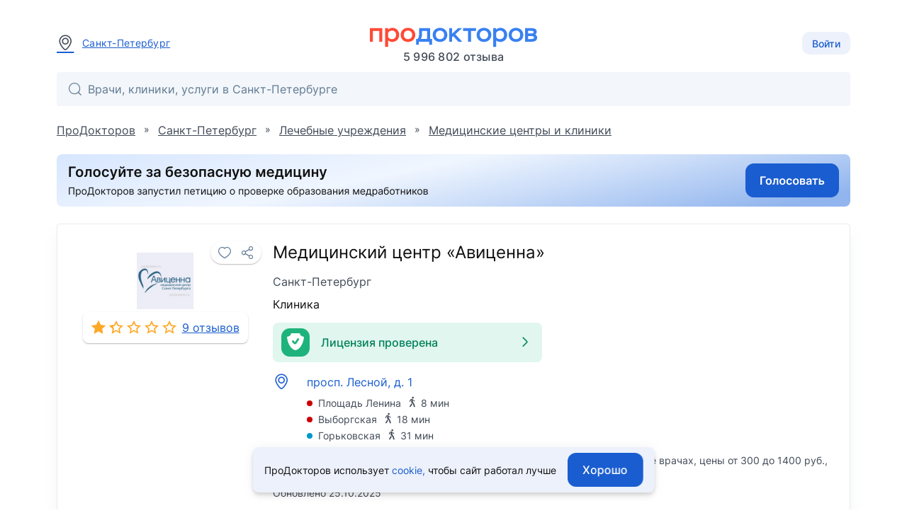

--- FILE ---
content_type: text/html; charset=utf-8
request_url: https://prodoctorov.ru/spb/lpu/34616-avicenna/
body_size: 19444
content:
<!--SSR--><!DOCTYPE html><html lang="ru"><head><link
            rel="dns-prefetch"
            href="https://mc.yandex.ru"
        ><link
            rel="preconnect"
            href="https://mc.yandex.ru"
        ><meta
            http-equiv="Content-Type"
            content="text/html; charset=UTF-8"
        ><meta
            name="viewport"
            content="width=1000"
        ><link
    rel="canonical"
    href="https://prodoctorov.ru/spb/lpu/34616-avicenna/"
  ><meta
        property="og:image:width"
        content="200"
      ><meta
        property="og:image:height"
        content="200"
      ><meta
      property="og:image"
      content="https://prodoctorov.ru/media/photo/spb/lpuimage/34616/medicinskiy-centr-_avicenna_share.jpg"
    ><link
      rel="apple-touch-icon"
      href="/static/_v1/pd/favicons/apple_touch_icon/apple-touch-icon.png?v=v0FBeZ0jaG"
    ><link
        rel="apple-touch-icon"
        sizes="57x57"
        href="/static/_v1/pd/favicons/apple_touch_icon/favicon_57x57.png?v=v0FBeZ0jaG"
      ><link
        rel="apple-touch-icon"
        sizes="60x60"
        href="/static/_v1/pd/favicons/apple_touch_icon/favicon_60x60.png?v=v0FBeZ0jaG"
      ><link
        rel="apple-touch-icon"
        sizes="72x72"
        href="/static/_v1/pd/favicons/apple_touch_icon/favicon_72x72.png?v=v0FBeZ0jaG"
      ><link
        rel="apple-touch-icon"
        sizes="76x76"
        href="/static/_v1/pd/favicons/apple_touch_icon/favicon_76x76.png?v=v0FBeZ0jaG"
      ><link
        rel="apple-touch-icon"
        sizes="114x114"
        href="/static/_v1/pd/favicons/apple_touch_icon/favicon_114x114.png?v=v0FBeZ0jaG"
      ><link
        rel="apple-touch-icon"
        sizes="120x120"
        href="/static/_v1/pd/favicons/apple_touch_icon/favicon_120x120.png?v=v0FBeZ0jaG"
      ><link
        rel="apple-touch-icon"
        sizes="144x144"
        href="/static/_v1/pd/favicons/apple_touch_icon/favicon_144x144.png?v=v0FBeZ0jaG"
      ><link
        rel="apple-touch-icon"
        sizes="152x152"
        href="/static/_v1/pd/favicons/apple_touch_icon/favicon_152x152.png?v=v0FBeZ0jaG"
      ><link
        rel="apple-touch-icon"
        sizes="180x180"
        href="/static/_v1/pd/favicons/apple_touch_icon/favicon_180x180.png?v=v0FBeZ0jaG"
      ><link
      rel="mask-icon"
      sizes="180x180"
      color="#3981f1"
      href="/static/_v1/pd/favicons/apple_touch_icon/mask/favicon_180x180.svg?v=v0FBeZ0jaG"
    ><link
      rel="icon"
      type="image/png"
      sizes="192x192"
      href="/static/_v1/pd/favicons/android_chrome/favicon_192x192.png?v=v0FBeZ0jaG"
    ><link
        rel="icon"
        type="image/png"
        sizes="32x32"
        href="/static/_v1/pd/favicons/favicon_32x32.png?v=v0FBeZ0jaG"
      ><link
        rel="icon"
        type="image/png"
        sizes="64x64"
        href="/static/_v1/pd/favicons/favicon_64x64.png?v=v0FBeZ0jaG"
      ><link
        rel="icon"
        type="image/png"
        sizes="194x194"
        href="/static/_v1/pd/favicons/favicon_194x194.png?v=v0FBeZ0jaG"
      ><link
      rel="shortcut icon"
      type="image/x-icon"
      href="/favicon.ico?v=v0FBeZ0jaG"
    ><link
      rel="manifest"
      href="/static/_v1/pd/favicons/android_chrome/site.webmanifest?v=v0FBeZ0jaG"
    ><meta
      name="msapplication-TileColor"
      content="#1A5DD0"
    ><meta
      name="msapplication-TileImage"
      content="/static/_v1/pd/favicons/mstile/favicon_144x144.png?v=v0FBeZ0jaG"
    ><meta
      name="msapplication-config"
      content="/static/_v1/pd/favicons/mstile/browserconfig.xml?v=v0FBeZ0jaG"
    ><title>Медицинский центр «Авиценна» - врачи, 9 отзывов | Санкт-Петербург - ПроДокторов</title><meta
  property="og:title"
  content="ПроДокторов – сайт отзывов пациентов о врачах №1 в России"
><link
            rel="preload"
            as="font"
            type="font/woff2"
            crossorigin="anonymous"
            href="/static/_v1/pd/fonts/Inter/Inter-Regular.woff2"
        ><link
            rel="preload"
            as="font"
            type="font/woff2"
            crossorigin="anonymous"
            href="/static/_v1/pd/fonts/Inter/Inter-Medium.woff2"
        ><!-- Yandex.Metrika counter --><script id="script-yandex-metrics"> (function(m,e,t,r,i,k,a){ m[i]=m[i]||function(){(m[i].a=m[i].a||[]).push(arguments)}; m[i].l=1*new Date(); for (var j = 0; j < document.scripts.length; j++) {if (document.scripts[j].src === r) { return; }} k=e.createElement(t),a=e.getElementsByTagName(t)[0],k.async=1,k.src=r,a.parentNode.insertBefore(k,a) })(window, document, 'script', 'https://mc.yandex.ru/metrika/tag.js', 'ym'); ym(10630678, 'init', { triggerEvent: true, clickmap: true, trackLinks: true, accurateTrackBounce: true, webvisor: true }); </script><noscript><div><img src="https://mc.yandex.ru/watch/10630678" style="position:absolute; left:-9999px;" alt="" /></div></noscript><!-- /Yandex.Metrika counter --><meta
    name="description"
    content='Медицинский центр «Авиценна», Санкт-Петербург: врачи, 9 отзывов, цены от 300 руб.'
  ><meta
        property="og:image:width"
        content="200"
      ><meta
        property="og:image:height"
        content="200"
      ><meta
      property="og:image"
      content="https://prodoctorov.ru/media/photo/spb/lpuimage/34616/medicinskiy-centr-_avicenna_share.jpg"
    ><script data-qa="ssr-scripts" src="/static/bundles/runtime/runtime.7108e74b96f2e78a7edb.js" defer></script><script data-qa="ssr-scripts" src="/static/bundles/node-modules/node-modules.03f01d9082cbb3f5b46f.js" defer></script><script data-qa="ssr-scripts" src="/static/bundles/custom-modules/custom-modules.8bf64ef89c6c30b77160.js" defer></script><script data-qa="ssr-scripts" src="/static/bundles/fp-modules/fp-modules.36a6bae3d4c981091bc6.js" defer></script><script data-qa="ssr-scripts" src="/static/bundles/lpu-inner-full/lpu-inner-full.b64a96ae9b72e395d9fe.js" defer></script><link rel="stylesheet" data-qa="ssr-style" href="/static/bundles/node-modules/node-modules.03f01d9082cbb3f5b46f.css"><link rel="stylesheet" data-qa="ssr-style" href="/static/bundles/custom-modules/custom-modules.8bf64ef89c6c30b77160.css"><link rel="stylesheet" data-qa="ssr-style" href="/static/bundles/lpu-inner-full/lpu-inner-full.b64a96ae9b72e395d9fe.css"><script>/**/</script></head><body
        data-user-id=""
        data-flavour="full"
        data-ff-fingerprint-dataset="true"
        data-use-doctor-page-redesign="true"
    ><div class="vue-popup-map"></div><div id="vue-club-card-getting"></div><div id="vue-club-card-info"></div><div
    class="d-none cookie-banner"
    data-qa="cookie-banner"
  ><div class="text-body-2 text--text">
      ПроДокторов использует

      <form
  action="/prg/"
  method="post"
  target="_blank"
  class="d-inline b-prg b-prg_csrf"
><input
    type="hidden"
    name="csrfmiddlewaretoken"
    value="dlxjzXrKI4DqoUBkxPAuWy5i5IFvQTcyPBo4VxEEnq6YFFLsS4IjU1XUTnkLCLz2"
  ><input
    type="hidden"
    name="url"
    value="/static/_v1/pd/documents/pdf/cookie-agreement.pdf"
  ><button
    type="submit"
    class="primary--text text-decoration-none"
    data-qa="cookie-banner-link"
  >
    
        cookie,
      
  </button></form>


      чтобы&nbsp;сайт работал лучше
    </div><button
      class="cookie-banner-button b-button b-button_blue ml-4"
      data-qa="cookie-banner-button"
    ><span class="text-button">
        Хорошо
      </span></button></div><header class="b-header"><div class="b-container b-header__container"><div class="b-header__town"><a
          data-url="/ajax/town/spb/"
          class="b-choose-town-btn-v2 primary--text"
          data-translit="spb"
          data-effect="mag-popup_anim_vertical"
          href="#b-choose-town-popup"
        ><div class="b-text-unit b-text-unit_vertical_middle"><span class="ui-icon-map-pin text-secondary--text mr-3"></span>
            Санкт-Петербург
          </div></a></div><div id="choose-town-dialog"></div><div class="b-header__logo"><a
          
          href="/"
          class="b-header__logo-img"

          
            style="background-image: url('/static/_v1/pd/logos/ui-kit/prodoctorov-logo.svg');"
          
          
        ></a><div class="b-header__logo-stat">
            5 996 802
            отзыва
          </div></div><div class="b-header__account"><button class="b-choose-login-type__trigger-btn b-button b-button_small b-button_light"><span class="text-subtitle-2">
                Войти
              </span></button></div></div><div class="b-container"><div class="b-header__search"><div class="vue-search-bar-mount"><search-bar
              placeholder="Врачи, клиники, услуги в Санкт-Петербурге"
              :town="{
                  id: 1260,
                  name: 'Санкт-Петербург',
                  name_pred: 'Санкт-Петербурге',
                  translit: 'spb',
              }"
              search-url="/spb/find/"
              :is-office-ip="false"

              
            ></search-bar></div></div></div></header><!--noindex--><div class="b-menu-line"><div class="b-container b-menu-line__container"><ul class="b-menu-line__menu-list"></ul><div class="b-menu-line__breadcrumbs"><div
    id="bread2"
    class="b-breadcrumbs"
    itemscope
    itemtype="http://schema.org/BreadcrumbList"
  ><span
      class="b-breadcrumbs__item"
      itemprop="itemListElement"
      itemscope
      itemtype="http://schema.org/ListItem"
    ><a
        class="b-breadcrumbs__item-link"
        itemprop="item"
        
        href="/"
        
      ><span itemprop="name">ПроДокторов</span></a><meta
        itemprop="position"
        content="1"
      ></span>
    »
    <span
      class="b-breadcrumbs__item"
      itemprop="itemListElement"
      itemscope
      itemtype="http://schema.org/ListItem"
    ><a
        class="b-breadcrumbs__item-link"
        itemprop="item"
        
        href="/spb/"
        
        title="Санкт-Петербург - отзывы о врачах"
      ><span itemprop="name">Санкт-Петербург</span></a><meta
        itemprop="position"
        content="2"
      ></span>
    »
    <span
      class="b-breadcrumbs__item"
      itemprop="itemListElement"
      itemscope
      itemtype="http://schema.org/ListItem"
    ><a
        class="b-breadcrumbs__item-link"
        itemprop="item"
        
        href="/spb/lpu/"
        
      ><span itemprop="name">Лечебные учреждения</span></a><meta
        itemprop="position"
        content="3"
      ></span>
    
      »
      <span
        class="b-breadcrumbs__item"
        itemprop="itemListElement"
        itemscope
        itemtype="http://schema.org/ListItem"
      ><a
          class="b-breadcrumbs__item-link"
          itemprop="item"
          
          href="/spb/top/medcentr/"
          
          title="Медицинские центры и клиники Санкт-Петербурга"
        ><span itemprop="name">Медицинские центры и клиники</span></a><meta
          itemprop="position"
          content="4"
        ></span></div></div></div></div><!--/noindex--><div class="clear"></div><div
            id="container"
            class=""
        ><div class="ajax_overlay"></div><div id="content" class="overflow-anchor-none"  itemscope itemtype="http://schema.org/LocalBusiness" ><meta
    itemprop="name"
    content="Медицинский центр «Авиценна»"
  ><div class="b-container"><div class=" mb-6"><form
  action="/prg/"
  method="post"
  target="_blank"
  data-ya-goal="petitionBanner__click"
  class="d-flex b-prg b-prg_csrf"
><input
    type="hidden"
    name="csrfmiddlewaretoken"
    value="dlxjzXrKI4DqoUBkxPAuWy5i5IFvQTcyPBo4VxEEnq6YFFLsS4IjU1XUTnkLCLz2"
  ><input
    type="hidden"
    name="url"
    value="https%3A//www.roi.ru/142775/"
  ><button
    type="submit"
    class="d-flex"
  ><img
        class="rounded"
        width="100%"
        height="auto"

        
          src="/static/_v1/pd/banners/petition-banner-long.jpg"
        

        alt="Голосуй за безопасную медицину"
      ></button></form></div><div style="position: relative"></div><div
  data-qa="lpu-id-34616"

  class="b-card d-block mt-0"

  

  
><div class="b-card__row"><div class="b-card__col-auto"><div class="b-profile-card b-profile-card_lpu"><div class="b-profile-card__img-wrap b-profile-card__img-wrap_square mt-4 mb-1"><div
    data-qa="favourite_btn"
    class="vue-favourite-btn-mount b-profile-card__favourite-btn"
  ><favourite-btn
        :id="34616"
        :in-user-favourites
        :flat="false"
        type="lpu"
        url="https://prodoctorov.ru/spb/lpu/34616-avicenna/"
        url-name="lpu"
      ></favourite-btn></div><img
      data-qa="lpu_card_logo_image"
      src="/media/photo/spb/lpu/34616avicenna_200.jpg"

      
        itemprop="logo image"
      

      alt="Медицинский центр «Авиценна», Санкт-Петербург - фото"
      title="Медицинский центр «Авиценна», Санкт-Петербург"
      loading="lazy"
      width="240"
      height="80"
      class="b-profile-card__img cursor-default"

      
    ></div><a
          data-qa="lpu_card_stars"
          class="b-box-rating b-box-rating_link"

          
            href="#rating"
          
        ><div
  data-qa="stars_rate"
  class="b-stars-rate b-stars-rate_theme_new b-stars-rate_color_yellow"
><div class="b-stars-rate__progress" style="width: 1.5640em"></div></div><span
            data-qa="lpu_card_stars_text"
            class="b-box-rating__text"
          >
            
              
                9 отзывов
              
            
          </span></a></div></div><div class="b-card__col"><div></div><meta
    itemprop="url"
    content="https://авиценна-спб.рф/"
  ><h1
    data-qa="lpu_card_heading"
    class="mb-3"
  ><span
      data-qa="lpu_card_heading_lpu_name"
      class="text-h5 text--text d-block mb-3"
    >
      Медицинский центр «Авиценна»

      
    </span><span
      data-qa="lpu_card_heading_town_name"
      class="text-body-1 text-secondary--text"
    >
      Санкт-Петербург
    </span></h1><div
      data-qa="lpu_card_subheading"
      class="text-body-1 text--text mb-4"
    ><a
          data-qa="lpu_card_subheading_lputype_name"
          href="/spb/top/medcentr/"
          class="link-decoration-none text--text"
        >Клиника</a></div><div class="my-4"><div
  class="b-card__plate d-flex align-center rounded px-3 py-2 w-100 bg-success cursor-pointer"
  data-documents-verified-open="{
        licenseNumber: 'Л041-01148-78/00574873',
    }"
><div class="success ui-icon-shield-checkmark-40 ui-icon_type_40 flex-shrink-0"></div><div class="text-subtitle-1 text-subtitle-1 text-success--text ml-2 px-2">
    Лицензия проверена
  </div><div class="ui-icon-arrow-right ui-icon-fz-big text-success--text ml-auto"></div></div></div><div
  class="b-contacts-list b-contacts-list_tight b-contacts-list_spacious my-4"
  data-qa="lpu_card_contacts_list"
><div
    data-qa="lpu_card_btn_addr"

    
      class="b-contacts-list__item b-contacts-list__item_link"
      data-popup-map='[ { "coords": [ 59.961314, 30.353481 ], "phone": " ", "name": "Медицинский центр «Авиценна»", "address": "просп. Лесной, д. 1", "id": "34616", "lpuHref": "/spb/lpu/34616-avicenna/" } ]'
    
  ><span class="b-contacts-list__icon ui-icon-map-pin"></span><span
      data-qa="lpu_card_btn_addr_text"
      class="b-contacts-list__text text-body-1"
    >
      
        просп. Лесной, д. 1
      
    </span></div><div
  class="text-body-2 b-contacts-list__item d-block pl-12 mt-2"
  data-qa="metro_list"
><div
      class="d-flex flex-wrap align-center text-secondary--text mb-1"
      data-qa="metro_item"
    ><span
        class="d-inline-block rounded-circle pa-1 mr-2"
        style="background-color: #cc0000"
      ></span><span data-qa="metro_name">Площадь Ленина</span><div><span class="ui-icon-pedestrian ui-icon-fz-smaller ml-2 mr-1"></span><span data-qa="metro_distance">8 мин</span></div></div><div
      class="d-flex flex-wrap align-center text-secondary--text mb-1"
      data-qa="metro_item"
    ><span
        class="d-inline-block rounded-circle pa-1 mr-2"
        style="background-color: #cc0000"
      ></span><span data-qa="metro_name">Выборгская</span><div><span class="ui-icon-pedestrian ui-icon-fz-smaller ml-2 mr-1"></span><span data-qa="metro_distance">18 мин</span></div></div><div
      class="d-flex flex-wrap align-center text-secondary--text"
      data-qa="metro_item"
    ><span
        class="d-inline-block rounded-circle pa-1 mr-2"
        style="background-color: #0099cc"
      ></span><span data-qa="metro_name">Горьковская</span><div><span class="ui-icon-pedestrian ui-icon-fz-smaller ml-2 mr-1"></span><span data-qa="metro_distance">31 мин</span></div></div></div></div><p
      data-qa="lpu_card_description"
      class="text-body-2 text-secondary--text mb-2"
    ><span>Медицинский центр «Авиценна»</span>, Санкт-Петербург:

            ,

            
              9 отзывов
            

            о клинике и ее врачах,

             цены
              
              <span itemprop="priceRange">от 300 до 1400 руб.,</span>
            

            телефон,

            официальный сайт,
            адрес - <span itemprop="address">Санкт-Петербург, просп. Лесной, д. 1</span>.
          
        
      
    </p><div
    data-qa="lpu_card_update_date"
    class="text-body-2 text-secondary--text"
  >
    Обновлено 25.10.2025
  </div><div class="d-flex flex-wrap"><div class="mt-6 b-card__review-button"><form
  action="/prg/"
  method="post"
  target="_self"
  class="0 b-prg b-prg_csrf"
  data-google-goal="click_leave_review_free"
><input
    type="hidden"
    name="csrfmiddlewaretoken"
    value="dlxjzXrKI4DqoUBkxPAuWy5i5IFvQTcyPBo4VxEEnq6YFFLsS4IjU1XUTnkLCLz2"
  ><input
    type="hidden"
    name="url"
    value="/new/rate/lpu/34616/"
  ><button
    type="submit"
    class="b-button b-button_blue"
  ><span class="text-button bg-gray-0--text">
      Оставить отзыв
    </span></button></form></div><div class="mt-auto pt-6"><div
    data-qa="lpu_card_bottom_link_mistake"
    class="d-inline-flex text-body-2 link-decoration-underline primary--text cursor-pointer"
    data-href="/mistake/lpu/34616/"
    data-effect="mag-popup_anim_vertical"
    data-open-mistake-form
  >
    Сообщить об ошибке
  </div><form
  action="/prg/"
  method="post"
  target="_self"
  class="d-inline-block b-prg b-prg_csrf"
  data-qa="lpu_card_bottom_link_registration"
  data-google-goal="click_button_your_page"
><input
    type="hidden"
    name="csrfmiddlewaretoken"
    value="dlxjzXrKI4DqoUBkxPAuWy5i5IFvQTcyPBo4VxEEnq6YFFLsS4IjU1XUTnkLCLz2"
  ><input
    type="hidden"
    name="url"
    value="/profile/lpus/register/%3Fl%3D34616"
  ><button
    type="submit"
    class="text-body-2 link-decoration-underline primary--text ml-6"
  >
    

          Ваша страница?
        
  </button></form></div></div></div></div></div><div class="vue-lpu-schedule-mount"><lpu-schedule url="/ajax/schedule/"></lpu-schedule></div><div class="vue-documents-verified-mount"></div><div class="vue-lpu-speciality-list-mount"></div></div><div class="b-container overflow-anchor-none"><div class="b-clinic-banner"><div class="b-container b-container_padding_min"><!--noindex--><div
          class="lpu_ad graphical_ad"

          
            data-ad="9821"
            data-campaign="23335"
          

          data-key='1768496908362414'
          

          data-type="wide"
          data-redis-id="1471735750"
        ><div class="b-predefined-banner b-predefined-banner_individual"><div class="b-predefined-banner__box"
       
         style="background-color: #818181;"
       
  ><div class="b-predefined-banner__box-inner"><div class="b-predefined-banner__content"><img
          src="/media/lpuad/graphical/66161/11004-wide.png"
          alt="/"
          loading="lazy"
        ><div class="b-predefined-banner__content-lpu-ad-info-label"><div
  class="b-lpu-ad-info-label text-overline bg-gray-0--text"

  
    data-legal-name-entity="ООО «АВА-ПЕТЕР», ИНН: 7825052242, ЕРИД: 2VSb5wXQEE5"
  

  tabindex="0"
><div>Реклама</div><div class="ui-icon-circle-info"></div></div></div></div><div class="b-predefined-banner__view"
           
             style="background-color: #ffffff"
           
      ><div class="b-predefined-banner__attention"><svg class="icon-disclaimer"
       width="98"
       height="144"
       fill="#818181"
  ><use xlink:href="/static/_v1/pd/svg-sprites/banners-desktop.svg#icon-disclaimer"></use></svg></div></div></div></div></div></div></div></div><div
      class="b-doctor-details"
      id="doctor-details-top"
    ><div class="b-doctor-details__aside"><div class="b-doctor-details__toc"><a
      href="#information"
      class="b-doctor-details__toc-item"
    ><div class="b-doctor-details__toc-title">Информация</div></a><a
        href="#rating"
        data-anchor-target="rating"
        class="b-doctor-details__toc-item"
      ><div class="b-doctor-details__toc-title">Рейтинг</div></a><form
  action="/prg/"
  method="post"
  target="_self"
  class="b-prg b-prg_csrf"
><input
    type="hidden"
    name="csrfmiddlewaretoken"
    value="dlxjzXrKI4DqoUBkxPAuWy5i5IFvQTcyPBo4VxEEnq6YFFLsS4IjU1XUTnkLCLz2"
  ><input
    type="hidden"
    name="url"
    value="/spb/lpu/34616-avicenna/otzivi/%23tab-content"
  ><button
    type="submit"
    class="b-doctor-details__toc-item"
    data-anchor-target="otzivi"
  ><div class="b-doctor-details__toc-title">Отзывы</div><div class="b-doctor-details__toc-num">9</div></button></form><a
        href="/spb/lpu/34616-avicenna/price/#tab-content"
        data-anchor-target="prices"
        class="b-doctor-details__toc-item"
      ><div class="b-doctor-details__toc-title">Цены</div><div class="b-doctor-details__toc-num">
            17
          </div></a><a
          href="#gallery"
          class="b-doctor-details__toc-item"
        ><div class="b-doctor-details__toc-title">Фотографии</div><div class="b-doctor-details__toc-num">1</div></a></div></div><div class="b-doctor-details__main"><div
    class="b-doctor-details__item b-box b-box_padding_small"
    id="information"
  ><div class="b-doctor-details__item-header"><h2 class="b-doctor-details__title text--text">Информация</h2></div><div class="b-clinic-profile text--text"><div class="b-clinic-profile__info"><div
          class="b-clinic-profile__map popup-map-button"
          data-popup-map='[ { "coords": [ 59.961314, 30.353481 ], "phone": " ", "name": "Медицинский центр «Авиценна»", "address": "просп. Лесной, д. 1", "id": "34616", "lpuHref": "/spb/lpu/34616-avicenna/" } ]'
        ><img
            src="https://static-maps.yandex.ru/1.x/?ll=30.353481,59.961314&pt=30.353481,59.961314,pm2rdm&size=300,300&z=13&l=map"
            alt=""
            loading="lazy"
          ></div><div class="b-clinic-profile__item b-clinic-profile__address"><div class="b-clinic-profile__text"><div class="b-text-unit">
                просп. Лесной, д. 1

                
              </div></div></div><div
  class="text-body-2 mb-2"
  data-qa="metro_list"
><div
      class="d-flex flex-wrap align-center text-secondary--text mb-1"
      data-qa="metro_item"
    ><span
        class="d-inline-block rounded-circle pa-1 mr-2"
        style="background-color: #cc0000"
      ></span><span data-qa="metro_name">Площадь Ленина</span><div><span class="ui-icon-pedestrian ui-icon-fz-smaller ml-2 mr-1"></span><span data-qa="metro_distance">8 мин</span></div></div><div
      class="d-flex flex-wrap align-center text-secondary--text mb-1"
      data-qa="metro_item"
    ><span
        class="d-inline-block rounded-circle pa-1 mr-2"
        style="background-color: #cc0000"
      ></span><span data-qa="metro_name">Выборгская</span><div><span class="ui-icon-pedestrian ui-icon-fz-smaller ml-2 mr-1"></span><span data-qa="metro_distance">18 мин</span></div></div><div
      class="d-flex flex-wrap align-center text-secondary--text"
      data-qa="metro_item"
    ><span
        class="d-inline-block rounded-circle pa-1 mr-2"
        style="background-color: #0099cc"
      ></span><span data-qa="metro_name">Горьковская</span><div><span class="ui-icon-pedestrian ui-icon-fz-smaller ml-2 mr-1"></span><span data-qa="metro_distance">31 мин</span></div></div></div><div><br></div><div class="b-clinic-profile__item"><div class="b-clinic-profile__label b-text-unit b-text-unit_color_light">
          Официальное название
        </div><div class="b-clinic-profile__text b-clinic-profile__text_fz_md"><span class="b-text-unit b-text-unit_weight_medium">ООО «Авиценна»</span></div></div><div class="b-clinic-profile__item"><div class="b-clinic-profile__label b-text-unit b-text-unit_color_light">
          Руководитель
        </div><div class="b-clinic-profile__text b-clinic-profile__text_fz_md"><span class="b-text-unit b-text-unit_weight_medium">Марков Александр Анатольевич</span></div></div><div class="b-clinic-profile__feature" href="#" title=""><form
          action="/leave/"
          method="post"
          target="_blank"
        ><input type="hidden" name="csrfmiddlewaretoken" value="dlxjzXrKI4DqoUBkxPAuWy5i5IFvQTcyPBo4VxEEnq6YFFLsS4IjU1XUTnkLCLz2"><input
            type="hidden"
            name="domain"
            value="https://авиценна-спб.рф/"
          ><input
            type="hidden"
            name="url"
            value="https://авиценна-спб.рф/"
          ><button
            class="b-text-unit b-text-unit_border_solid"
            type="submit"
          ><span class="ui-icon-site icon-secondary--text mr-4"></span><span class="link-decoration-underline text--text">Официальный сайт</span></button></form></div><div class="b-clinic-profile__feature"><button
          class="b-text-unit b-text-unit_border_solid b-text-unit_cursor_pointer js-license-fancybox"
          type="button"
        ><span class="ui-icon-icon-document-text icon-secondary--text mr-4"></span><span class="link-decoration-underline text--text">Лицензия</span></button></div><div class="a_img d-none"><a
              href="/media/photo/spb/lpuimage/34616/81048-medicinskiy-centr-avicenna_l.jpg" rel="document"
              data-num="" data-type=""
              class="license_image"
            ><span class="helper"></span><img
                src="/media/photo/spb/lpuimage/34616/81048-medicinskiy-centr-avicenna_l.jpg"
                alt="Лицензия"
                title="Лицензия"
              ></a></div></div><div class="b-clinic-profile__content b-text-unit text-break"><h2 class="mb-3 text-subtitle-1">Описание</h2><p><p>Медицинский центр «Авиценна» города Санкт-Петербурга оказывает широкий спектр медицинских услуг. Квалифицированный персонал медицинского центра «Авиценна» состоит из врачей разных специализаций.</p></p><h3 class="mb-3 mt-5 text-subtitle-1">Услуги</h3><p>На базе медицинского центра «Авиценна» предлагаются услуги следующих врачей: терапевт, невролог, дерматолог, отоларинголог, офтальмолог, хирург, психиатра-нарколог, гинеколог. Проводятся медицинские профосмотры, все виды ультразвуковой диагностики, функциональной диагностики (ЭКГ, аудиометрии, спирометрии) и лабораторных исследований (всех видов анализов). В медицинском центре «Авиценна» оформляются личные медицинские книжки, медицинские справки (для посещения бассейна, фитнесса, спорта, госслужбы, управления маломерными судами ГЛИМС), водительские справки, без обращения по месту регистрации, в диспансеры для ГАИ/ГИБДД/шоферские, оружейные справки (для лицензии на право приобретения оружия), справки для частных охранников (ЧОП), справки для ВУЗов (для студентов и абитуриентов).</p><h3 class="mb-3 mt-5 text-subtitle-1">Проезд</h3><p>До медицинского центра «Авиценна» можно доехать на автобусе №50, на троллейбусе №15, 17, на маршрутном такси №213, 25, 338, 350, 36, выйти на остановке «Универмаг Фрунзенский».</p><div class="b-collapsible-block b-collapsible-block--collapsed b-collapsible-block--has-shadow"><div
    class="b-collapsible-block__content"
    data-max-collapsed-height="300"
  ><div class="column-count-lg-2 gc-6 mt-6"><div class="break-inside-avoid mb-6"><div class="text-subtitle-2 d-flex align-center gc-4 mb-2"><div class="ui-icon-mix-pay icon-secondary--text"></div>
            Оплата
          </div><ul class="d-flex flex-column gr-1 text-body-2 pl-15"><li>Наличные</li></ul></div><div class="break-inside-avoid mb-6"><div class="text-subtitle-2 d-flex align-center gc-4 mb-2"><div class="ui-icon-user-group icon-secondary--text"></div>
            Пациенты
          </div><ul class="d-flex flex-column gr-1 text-body-2 pl-15"><li>Принимает только взрослых</li></ul></div></div></div><button class="b-collapsible-block__btn-more"><span class="text-body-1 primary--text d-flex gc-2 align-center">
      Показать всё
      <span class="ui-icon-arrow-down"></span></span></button><button class="b-collapsible-block__btn-less"><span class="text-body-1 primary--text d-flex gc-2 align-center">
      Скрыть
      <span class="ui-icon-arrow-up"></span></span></button></div></div></div></div><div
      class="b-doctor-details__item b-box b-box_shadow b-box_padding_small"
      id="rating"
    ><div class="b-common-rating"><div class="b-common-rating__header"><div class="pb-2"><h2 class="text-h6 text--text">
        Рейтинг
      </h2></div><div class="d-flex"><div class="text-h5 text--text font-weight-medium mr-2">
        1.2
      </div><div
  data-qa="stars_rate"
  class="b-stars-rate b-stars-rate_theme_new b-stars-rate_color_yellow b-stars-rate_size_lg"
><div class="b-stars-rate__progress" style="width: 1.5640em"></div></div></div></div><div
    class="border-t-sm my-6 mx-n6"
    aria-hidden="true"
  ></div><div
    id="common-rating"

    
      class="b-expansion-panels"
    
  ><div class="b-expansion-panels__panel"><div
          class="b-expansion-panels__head"
          data-has-padding-arrow
        ><div
  
    class="pr-5 w-50"
  
><div
    
      class="text-body-2 mb-1 text--text"
    
  >
    Клиника
  </div><div class="d-flex align-center"><span class="text-subtitle-1 text--text mr-1">
        2.4
      </span><div class="b-common-rating__stars"><div
  data-qa="stars_rate"
  class="b-stars-rate b-stars-rate_theme_new b-stars-rate_color_yellow b-stars-rate_size_sm"
><div class="b-stars-rate__progress" style="width: 2.9380em"></div></div></div></div></div><div
  
    class="pl-5 w-50 mr-16"
  
><div
    
      class="text-body-2 mb-1 text--text"
    
  >
    Врачи
  </div><div class="text-body-2 text-info--text">
      Нет оценок
    </div></div></div><div class="b-expansion-panels__body pt-5"><div class="d-flex mr-16"><div class="pr-5 w-100"><div class="mb-5"><div class="d-flex justify-space-between mb-2"><span class="text-body-2 text-secondary--text">Популярность клиники</span><span
    
      class="text-body-2 text--text"
    
  >
    
      -0.9
    
  </span></div><div class="b-common-rating__bar"><div
    class="b-common-rating__progress"
    style="width: 45.4%"
  ></div></div></div><div class="mb-5"><div class="d-flex justify-space-between mb-2"><span class="text-body-2 text-secondary--text">Здание и помещение</span><span
    
      class="text-body-2 text--text"
    
  >
    
      -2.0
    
  </span></div><div class="b-common-rating__bar"><div
    class="b-common-rating__progress"
    style="width: 0.0%"
  ></div></div></div><div class="mb-5"><div class="d-flex justify-space-between mb-2"><span class="text-body-2 text-secondary--text">Оборудование и медикаменты</span><span
    
      class="text-body-2 text--text"
    
  >
    
      -2.0
    
  </span></div><div class="b-common-rating__bar"><div
    class="b-common-rating__progress"
    style="width: 0.0%"
  ></div></div></div><div class="mb-5"><div class="d-flex justify-space-between mb-2"><span class="text-body-2 text-secondary--text">Отношение медперсонала</span><span
    
      class="text-body-2 text--text"
    
  >
    
      +2.0
    
  </span></div><div class="b-common-rating__bar"><div
    class="b-common-rating__progress"
    style="width: 100.0%"
  ></div></div></div><div class="mb-5"><div class="d-flex justify-space-between mb-2"><span class="text-body-2 text-secondary--text">Комфорт пребывания</span><span
    
      class="text-body-2 text--text"
    
  >
    
      -2.0
    
  </span></div><div class="b-common-rating__bar"><div
    class="b-common-rating__progress"
    style="width: 0.0%"
  ></div></div></div><div><div class="d-flex justify-space-between mb-2"><span class="text-body-2 text-secondary--text">Время ожидания</span><span
    
      class="text-body-2 text--text"
    
  >
    
      -2.0
    
  </span></div><div class="b-common-rating__bar"><div
    class="b-common-rating__progress"
    style="width: 0.0%"
  ></div></div></div></div><div class="pl-5 w-100"></div></div></div></div></div></div></div><div
      class="b-reviews-page b-doctor-details__item b-box b-box_shadow b-box_padding_small"
      id="otzivi"
    ><div
  itemprop="aggregateRating"
  itemscope
  itemtype="http://schema.org/AggregateRating"
><meta
    itemprop="itemReviewed"
    content="Медицинский центр «Авиценна»"
  ><meta
    itemprop="ratingValue"
    content="23"
  ><meta
    itemprop="worstRating"
    content="0"
  ><meta
    itemprop="bestRating"
    content="100"
  ><meta
    itemprop="ratingCount"
    content="9"
  ></div><div class="b-doctor-details__item-header"><div class="b-doctor-details__title-wrapper d-flex align-center"><h2 class="text-h5 text--text mr-4">
      Отзывы
    </h2><form
  action="/prg/"
  method="post"
  target="_blank"
  class="b-prg b-prg_csrf"
><input
    type="hidden"
    name="csrfmiddlewaretoken"
    value="dlxjzXrKI4DqoUBkxPAuWy5i5IFvQTcyPBo4VxEEnq6YFFLsS4IjU1XUTnkLCLz2"
  ><input
    type="hidden"
    name="url"
    value="https%3A//blog.prodoctorov.ru/kak-my-proveryaem-otzyvy/"
  ><button
    type="submit"
    class="link-decoration-underline primary--text text-body-2 button-reset"
  >
    
      Как мы проверяем отзывы?
    
  </button></form></div><form
  action="/prg/"
  method="post"
  target="_self"
  class="0 b-prg b-prg_csrf"
  data-google-goal="click_leave_review_free"
><input
    type="hidden"
    name="csrfmiddlewaretoken"
    value="dlxjzXrKI4DqoUBkxPAuWy5i5IFvQTcyPBo4VxEEnq6YFFLsS4IjU1XUTnkLCLz2"
  ><input
    type="hidden"
    name="url"
    value="/new/rate/lpu/34616/"
  ><button
    type="submit"
    class="b-button b-button_blue"
  ><span class="text-button bg-gray-0--text">
      Оставить отзыв
    </span></button></form></div><div class="b-review-card-wrapper"><div
  class="b-review-card year2021 b-review-card_negative"

  data-review-id="754514"
  data-review-type="lpu"
  data-review-is-deleted="false"
  data-year="2021"
  itemprop="review"
  itemscope
  itemtype="http://schema.org/Review"
><a name="rate-754514"></a><div class="b-review-card__aside"><meta
    itemprop="itemReviewed"
    content=""
  ><div
    class="b-review-card__author-name text-subtitle-1 text--text"
    itemprop="author"

    
  ><div
        data-qa="patient_profile__node_author_link"
        class="b-review-card__author-link"
        data-patient-data='{
          "patientTitle": "+7 911 77XXXXX",
          "patientProfileId": "4689706"
        }'
      >
        Пациент
        +7 911 77XXXXX
      </div></div><div
    class="text-body-2 text-secondary--text mb-5"
    itemprop="datePublished"
    content="2021-05-25"
  >
    

    
    
      25 мая 2021

      в 13:32
    
  </div><div class="vue-review-card-tooltips-mount"><review-card-tooltips
    
      
    

    
      
        
          :assessments="  [ { name: 'Здание и помещения', value: -2, status: 'ужасно', }, { name: 'Оборудование и медикаменты', value: -2, status: 'ужасно', }, { name: 'Отношение медперсонала', value: 2, status: 'отлично', }, { name: 'Комфорт пребывания', value: -2, status: 'ужасно', }, { name: 'Время ожидания', value: -2, status: 'ужасно', }, ]
"
        
      
    

    
      :verification-statuses="[ 'Модератор', ]"
    

    
      review-origin="site"
    
  ><div slot="stars"><div
  class="review-card-tooltips__stars d-inline-flex review-card-tooltips__stars_negative"
><span class="ui-icon-rating-star-filled ui-icon-fz-smaller rating--text"></span><span class="text-subtitle-2 text--text ml-1">1.0</span><span class="ml-2">
    
      Ужасно
    
  </span></div></div><div class="mb-2"></div><div slot="statuses"><div ><div
            class="b-chip-verification b-chip-verification_review b-chip-verification_theme_lightest-blue cursor-default py-1 px-2"
          ><span
              class="ui-icon-shield-check mr-1"
              aria-hidden="true"
            ></span><span class="text-body-2">
              
              	Отзыв проверен
              
            </span></div></div></div></review-card-tooltips></div><div
  itemprop="reviewRating"
  itemscope
  itemtype="http://schema.org/Rating"
><meta
    itemprop="ratingValue"
    content="20"
  ><meta
    itemprop="worstRating"
    content="0"
  ><meta
    itemprop="bestRating"
    content="100"
  ></div></div><div
    class="b-review-card__body"
    itemprop="reviewBody"
    data="1754514"
    data-rtype="detail"
  ><div class="b-review-card__comments"><div
      class="b-review-card__logo"
      
    ></div><div class="b-review-card__comment-wrapper"><div class="b-review-card__comment-title text-subtitle-2 text--text mb-0">
              История пациента
            </div><div
              class="b-review-card__comment text-body-1 text--text mt-2"
            >
              На ресепшн сидит женщина, которая просто хамит с порога! В отличие от неё врачи доброжелательные и профессионалы дела. Сдала <a href="/spb/diagnostika/analiz/">анализы</a>&ZeroWidthSpace; платно. Ответа нет пятый день и неизвестно когда будет! По звонку нахамила та же дама! К кому теперь обращаться, неизвестно! Но дело мы так не оставим!
            </div></div></div><footer class="b-review-card__footer text-body-2 text-secondary--text"><div class="d-flex mr-6"><span class="ui-icon-calendar-none ui-icon-fz-medium mr-2"></span>
              Приём был в&nbsp;мае&nbsp;2021
            </div><div class="b-review-card__address">
              просп. Лесной, д. 1
            </div></footer></div></div><div
  class="b-review-card year2018 b-review-card_negative"

  data-review-id="295411"
  data-review-type="lpu"
  data-review-is-deleted="false"
  data-year="2018"
  itemprop="review"
  itemscope
  itemtype="http://schema.org/Review"
><a name="rate-295411"></a><div class="b-review-card__aside"><meta
    itemprop="itemReviewed"
    content=""
  ><div
    class="b-review-card__author-name text-subtitle-1 text--text"
    itemprop="author"

    
  ><div
        data-qa="patient_profile__node_author_link"
        class="b-review-card__author-link"
        data-patient-data='{
          "patientTitle": "+7 952 24XXXXX",
          "patientProfileId": "2046856"
        }'
      >
        Пациент
        +7 952 24XXXXX
      </div></div><div
    class="text-body-2 text-secondary--text mb-5"
    itemprop="datePublished"
    content="2018-04-12"
  >
    

    
    
      12 апреля 2018

      в 11:01
    
  </div><div class="vue-review-card-tooltips-mount"><review-card-tooltips
    
      
    

    
      
        
          :assessments="  [ ]
"
        
      
    

    
      :verification-statuses="[ 'Модератор', ]"
    

    
      review-origin="site"
    
  ><div slot="stars"><div
  class="review-card-tooltips__stars d-inline-flex review-card-tooltips__stars_negative"
><span class="ui-icon-rating-star-filled ui-icon-fz-smaller rating--text"></span><span class="text-subtitle-2 text--text ml-1">0.0</span><span class="ml-2">
    
      Ужасно
    
  </span></div></div><div class="mb-2"></div><div slot="statuses"><div ><div
            class="b-chip-verification b-chip-verification_review b-chip-verification_theme_lightest-blue cursor-default py-1 px-2"
          ><span
              class="ui-icon-shield-check mr-1"
              aria-hidden="true"
            ></span><span class="text-body-2">
              
              	Отзыв проверен
              
            </span></div></div></div></review-card-tooltips></div><div
  itemprop="reviewRating"
  itemscope
  itemtype="http://schema.org/Rating"
><meta
    itemprop="ratingValue"
    content="1"
  ><meta
    itemprop="worstRating"
    content="0"
  ><meta
    itemprop="bestRating"
    content="100"
  ></div></div><div
    class="b-review-card__body"
    itemprop="reviewBody"
    data="1295411"
    data-rtype="simple"
  ><div class="b-review-card__comments"><div
      class="b-review-card__logo"
      
    ></div><div class="b-review-card__comment-wrapper"><div class="b-review-card__comment-title text-subtitle-2 text--text mb-0">
            История пациента
          </div><div class="b-review-card__comment text-body-1 text--text mt-2">
            Удивлена насколько бывает хамовитый персонал, испорчено настроение на целый день!
          </div></div></div><footer class="b-review-card__footer text-body-2 text-secondary--text"><div class="b-review-card__address">
              просп. Лесной, д. 1
            </div></footer></div></div><div
  class="b-review-card year2017 b-review-card_unconfirmed"

  data-review-id="234458"
  data-review-type="lpu"
  data-review-is-deleted="false"
  data-year="2017"
  itemprop="review"
  itemscope
  itemtype="http://schema.org/Review"
><a name="rate-234458"></a><div class="b-review-card__aside"><meta
    itemprop="itemReviewed"
    content=""
  ><div
    class="b-review-card__author-name text-subtitle-1 text--text"
    itemprop="author"

    
  >
    
      Гость
    
  </div><div
    class="text-body-2 text-secondary--text mb-5"
    itemprop="datePublished"
    content="2017-10-30"
  >
    

    
    
      30 октября 2017

      в 09:50
    
  </div><div class="vue-review-card-tooltips-mount"><review-card-tooltips
    
      
    

    
      
        
          :assessments="  [ ]
"
        
      
    

    

    
      review-origin="site"
    
  ><div slot="stars"><div
  class="review-card-tooltips__stars d-inline-flex"
><span class="ui-icon-rating-star-filled ui-icon-fz-smaller rating--text"></span><span class="text-subtitle-2 text--text ml-1">2.5</span><span class="ml-2">
    
      Нормально
    
  </span></div></div><div class="mb-2"></div></review-card-tooltips></div><div
  itemprop="reviewRating"
  itemscope
  itemtype="http://schema.org/Rating"
><meta
    itemprop="ratingValue"
    content="50"
  ><meta
    itemprop="worstRating"
    content="0"
  ><meta
    itemprop="bestRating"
    content="100"
  ></div></div><div
    class="b-review-card__body"
    itemprop="reviewBody"
    data="1234458"
    data-rtype="simple"
  ><div class="b-alert mb-4"><div class="b-alert__icon"><span class="ui-icon-circle-warning"></span></div><div class="b-alert__content"><span class="text-body-2"><span class="b-review-card__warn-text-no-reg">
            Отзывы от неавторизованных пользователей не участвуют в рейтинге
          </span></span></div></div><div class="b-review-card__comments"><div
      class="b-review-card__logo"
      
    ></div><div class="b-review-card__comment-wrapper"><div class="b-review-card__comment-title text-subtitle-2 text--text mb-0">
            История пациента
          </div><div class="b-review-card__comment text-body-1 text--text mt-2">
            Проходила медкомиссию от предприятия. Назвать клиникой это сложно. Скорее медучреждение специализирующееся только на профосмотрах. Девушки на ресепшн были очень вежливы и адекватны! Для прохождения медкомиссии еще терпимо, но если нужно пройти лечение, то лучше выбрать другую клинику.
          </div></div></div><footer class="b-review-card__footer text-body-2 text-secondary--text"><div class="b-review-card__address">
              просп. Лесной, д. 1
            </div></footer></div></div><div class="b-review-card-wrapper-hidden d-none"><div
  class="b-review-card year2017 b-review-card_unconfirmed"

  data-review-id="191670"
  data-review-type="lpu"
  data-review-is-deleted="false"
  data-year="2017"
  itemprop="review"
  itemscope
  itemtype="http://schema.org/Review"
><a name="rate-191670"></a><div class="b-review-card__aside"><meta
    itemprop="itemReviewed"
    content=""
  ><div
    class="b-review-card__author-name text-subtitle-1 text--text"
    itemprop="author"

    
  >
    
      Гость
    
  </div><div
    class="text-body-2 text-secondary--text mb-5"
    itemprop="datePublished"
    content="2017-06-02"
  >
    

    
    
      2 июня 2017

      в 13:40
    
  </div><div class="vue-review-card-tooltips-mount"><review-card-tooltips
    
      
    

    
      
        
          :assessments="  [ ]
"
        
      
    

    

    
      review-origin="site"
    
  ><div slot="stars"><div
  class="review-card-tooltips__stars d-inline-flex review-card-tooltips__stars_negative"
><span class="ui-icon-rating-star-filled ui-icon-fz-smaller rating--text"></span><span class="text-subtitle-2 text--text ml-1">1.3</span><span class="ml-2">
    
      Плохо
    
  </span></div></div><div class="mb-2"></div></review-card-tooltips></div><div
  itemprop="reviewRating"
  itemscope
  itemtype="http://schema.org/Rating"
><meta
    itemprop="ratingValue"
    content="25"
  ><meta
    itemprop="worstRating"
    content="0"
  ><meta
    itemprop="bestRating"
    content="100"
  ></div></div><div
    class="b-review-card__body"
    itemprop="reviewBody"
    data="1191670"
    data-rtype="simple"
  ><div class="b-alert mb-4"><div class="b-alert__icon"><span class="ui-icon-circle-warning"></span></div><div class="b-alert__content"><span class="text-body-2"><span class="b-review-card__warn-text-no-reg">
            Отзывы от неавторизованных пользователей не участвуют в рейтинге
          </span></span></div></div><div class="b-review-card__comments"><div
      class="b-review-card__logo"
      
    ></div><div class="b-review-card__comment-wrapper"><div class="b-review-card__comment-title text-subtitle-2 text--text mb-0">
            История пациента
          </div><div class="b-review-card__comment text-body-1 text--text mt-2">
            01.06.17 пришла в медицинский центр по направлению, продлить медицинскую книжку. Администратор на ресепшн, молодая девушка вела себя так, как-будто я ей денег должна. Сделала лицо кирпичом и разговаривала в хамском тоне. Где вы находите такой персонал? Отвратительное отношение к клиентам! Не советую этот медцентр.
          </div></div></div><footer class="b-review-card__footer text-body-2 text-secondary--text"><div class="b-review-card__address">
              просп. Лесной, д. 1
            </div></footer></div></div><div
  class="b-review-card year2016 b-review-card_positive"

  data-review-id="150582"
  data-review-type="lpu"
  data-review-is-deleted="false"
  data-year="2016"
  itemprop="review"
  itemscope
  itemtype="http://schema.org/Review"
><a name="rate-150582"></a><div class="b-review-card__aside"><meta
    itemprop="itemReviewed"
    content=""
  ><div
    class="b-review-card__author-name text-subtitle-1 text--text"
    itemprop="author"

    
  ><div
        data-qa="patient_profile__node_author_link"
        class="b-review-card__author-link"
        data-patient-data='{
          "patientTitle": "+7 911 92XXXXX",
          "patientProfileId": "1729568"
        }'
      >
        Пациент
        +7 911 92XXXXX
      </div></div><div
    class="text-body-2 text-secondary--text mb-5"
    itemprop="datePublished"
    content="2016-12-18"
  >
    

    
    
      18 декабря 2016

      в 20:42
    
  </div><div class="vue-review-card-tooltips-mount"><review-card-tooltips
    
      
    

    
      
        
          :assessments="  [ ]
"
        
      
    

    
      :verification-statuses="[ 'Модератор', ]"
    

    
      review-origin="site"
    
  ><div slot="stars"><div
  class="review-card-tooltips__stars d-inline-flex review-card-tooltips__stars_positive"
><span class="ui-icon-rating-star-filled ui-icon-fz-smaller rating--text"></span><span class="text-subtitle-2 text--text ml-1">5.0</span><span class="ml-2">
    
      Отлично
    
  </span></div></div><div class="mb-2"></div><div slot="statuses"><div ><div
            class="b-chip-verification b-chip-verification_review b-chip-verification_theme_lightest-blue cursor-default py-1 px-2"
          ><span
              class="ui-icon-shield-check mr-1"
              aria-hidden="true"
            ></span><span class="text-body-2">
              
              	Отзыв проверен
              
            </span></div></div></div></review-card-tooltips></div><div
  itemprop="reviewRating"
  itemscope
  itemtype="http://schema.org/Rating"
><meta
    itemprop="ratingValue"
    content="100"
  ><meta
    itemprop="worstRating"
    content="0"
  ><meta
    itemprop="bestRating"
    content="100"
  ></div></div><div
    class="b-review-card__body"
    itemprop="reviewBody"
    data="1150582"
    data-rtype="simple"
  ><div class="b-review-card__comments"><div
      class="b-review-card__logo"
      
    ></div><div class="b-review-card__comment-wrapper"><div class="b-review-card__comment-title text-subtitle-2 text--text mb-0">
            История пациента
          </div><div class="b-review-card__comment text-body-1 text--text mt-2">
            Устраивалась на работу, проходила осмотр. Думала, что все сделают за пять минут, как везде. Но нет. Сказали, что пока не будет результатов <a href="/spb/diagnostika/analiz/">анализов</a>&ZeroWidthSpace;, мне ничего не выдадут. Заключение выдали быстро и спасибо врачам за те рекомендации, которые мне дали. Благодаря им я все сделала вовремя и теперь могу жить дальше. Спасибо большое!
          </div></div></div><footer class="b-review-card__footer text-body-2 text-secondary--text"><div class="b-review-card__address">
              просп. Лесной, д. 1
            </div></footer></div></div><div
  class="b-review-card year2016 b-review-card_positive"

  data-review-id="145253"
  data-review-type="lpu"
  data-review-is-deleted="false"
  data-year="2016"
  itemprop="review"
  itemscope
  itemtype="http://schema.org/Review"
><a name="rate-145253"></a><div class="b-review-card__aside"><meta
    itemprop="itemReviewed"
    content=""
  ><div
    class="b-review-card__author-name text-subtitle-1 text--text"
    itemprop="author"

    
  ><div
        data-qa="patient_profile__node_author_link"
        class="b-review-card__author-link"
        data-patient-data='{
          "patientTitle": "+7 950 00XXXXX",
          "patientProfileId": "21018253"
        }'
      >
        Пациент
        +7 950 00XXXXX
      </div></div><div
    class="text-body-2 text-secondary--text mb-5"
    itemprop="datePublished"
    content="2016-11-25"
  >
    

    
    
      25 ноября 2016

      в 13:42
    
  </div><div class="vue-review-card-tooltips-mount"><review-card-tooltips
    
      
    

    
      
        
          :assessments="  [ ]
"
        
      
    

    
      :verification-statuses="[ 'Модератор', ]"
    

    
      review-origin="site"
    
  ><div slot="stars"><div
  class="review-card-tooltips__stars d-inline-flex review-card-tooltips__stars_positive"
><span class="ui-icon-rating-star-filled ui-icon-fz-smaller rating--text"></span><span class="text-subtitle-2 text--text ml-1">3.8</span><span class="ml-2">
    
      Хорошо
    
  </span></div></div><div class="mb-2"></div><div slot="statuses"><div ><div
            class="b-chip-verification b-chip-verification_review b-chip-verification_theme_lightest-blue cursor-default py-1 px-2"
          ><span
              class="ui-icon-shield-check mr-1"
              aria-hidden="true"
            ></span><span class="text-body-2">
              
              	Отзыв проверен
              
            </span></div></div></div></review-card-tooltips></div><div
  itemprop="reviewRating"
  itemscope
  itemtype="http://schema.org/Rating"
><meta
    itemprop="ratingValue"
    content="75"
  ><meta
    itemprop="worstRating"
    content="0"
  ><meta
    itemprop="bestRating"
    content="100"
  ></div></div><div
    class="b-review-card__body"
    itemprop="reviewBody"
    data="1145253"
    data-rtype="simple"
  ><div class="b-review-card__comments"><div
      class="b-review-card__logo"
      
    ></div><div class="b-review-card__comment-wrapper"><div class="b-review-card__comment-title text-subtitle-2 text--text mb-0">
            История пациента
          </div><div class="b-review-card__comment text-body-1 text--text mt-2">
            Клинику Авиценна нашла через интернет. Находится в пешей доступности от метро. Было много людей, но девочки на ресепшен быстро оформили меня на профосмотр. Вежливые врачи. Цены средние. Спасибо.
          </div></div></div><footer class="b-review-card__footer text-body-2 text-secondary--text"><div class="b-review-card__address">
              просп. Лесной, д. 1
            </div></footer></div></div><div
  class="b-review-card year2015 b-review-card_unconfirmed"

  data-review-id="78137"
  data-review-type="lpu"
  data-review-is-deleted="false"
  data-year="2015"
  itemprop="review"
  itemscope
  itemtype="http://schema.org/Review"
><a name="rate-78137"></a><div class="b-review-card__aside"><meta
    itemprop="itemReviewed"
    content=""
  ><div
    class="b-review-card__author-name text-subtitle-1 text--text"
    itemprop="author"

    
  >
    
      Гость
    
  </div><div
    class="text-body-2 text-secondary--text mb-5"
    itemprop="datePublished"
    content="2015-12-22"
  >
    

    
    
      22 декабря 2015

      в 17:37
    
  </div><div class="vue-review-card-tooltips-mount"><review-card-tooltips
    
      
    

    
      
        
          :assessments="  [ ]
"
        
      
    

    

    
      review-origin="site"
    
  ><div slot="stars"><div
  class="review-card-tooltips__stars d-inline-flex review-card-tooltips__stars_positive"
><span class="ui-icon-rating-star-filled ui-icon-fz-smaller rating--text"></span><span class="text-subtitle-2 text--text ml-1">5.0</span><span class="ml-2">
    
      Отлично
    
  </span></div></div><div class="mb-2"></div></review-card-tooltips></div><div
  itemprop="reviewRating"
  itemscope
  itemtype="http://schema.org/Rating"
><meta
    itemprop="ratingValue"
    content="100"
  ><meta
    itemprop="worstRating"
    content="0"
  ><meta
    itemprop="bestRating"
    content="100"
  ></div></div><div
    class="b-review-card__body"
    itemprop="reviewBody"
    data="178137"
    data-rtype="simple"
  ><div class="b-alert mb-4"><div class="b-alert__icon"><span class="ui-icon-circle-warning"></span></div><div class="b-alert__content"><span class="text-body-2"><span class="b-review-card__warn-text-no-reg">
            Отзывы от неавторизованных пользователей не участвуют в рейтинге
          </span></span></div></div><div class="b-review-card__comments"><div
      class="b-review-card__logo"
      
    ></div><div class="b-review-card__comment-wrapper"><div class="b-review-card__comment-title text-subtitle-2 text--text mb-0">
            История пациента
          </div><div class="b-review-card__comment text-body-1 text--text mt-2">
            Быстро и вежливо оформили на водительскую комиссию, все прошла в течение получаса, все понравилось! Спасибо большое врачу-терапевту, был особо внимателен!
          </div></div></div><footer class="b-review-card__footer text-body-2 text-secondary--text"><div class="b-review-card__address">
              просп. Лесной, д. 1
            </div></footer></div></div><div
  class="b-review-card year2015 b-review-card_unconfirmed"

  data-review-id="72621"
  data-review-type="lpu"
  data-review-is-deleted="false"
  data-year="2015"
  itemprop="review"
  itemscope
  itemtype="http://schema.org/Review"
><a name="rate-72621"></a><div class="b-review-card__aside"><meta
    itemprop="itemReviewed"
    content=""
  ><div
    class="b-review-card__author-name text-subtitle-1 text--text"
    itemprop="author"

    
  >
    
      Гость
    
  </div><div
    class="text-body-2 text-secondary--text mb-5"
    itemprop="datePublished"
    content="2015-11-24"
  >
    

    
    
      24 ноября 2015

      в 17:47
    
  </div><div class="vue-review-card-tooltips-mount"><review-card-tooltips
    
      
    

    
      
        
          :assessments="  [ ]
"
        
      
    

    

    
      review-origin="site"
    
  ><div slot="stars"><div
  class="review-card-tooltips__stars d-inline-flex review-card-tooltips__stars_negative"
><span class="ui-icon-rating-star-filled ui-icon-fz-smaller rating--text"></span><span class="text-subtitle-2 text--text ml-1">0.0</span><span class="ml-2">
    
      Ужасно
    
  </span></div></div><div class="mb-2"></div></review-card-tooltips></div><div
  itemprop="reviewRating"
  itemscope
  itemtype="http://schema.org/Rating"
><meta
    itemprop="ratingValue"
    content="1"
  ><meta
    itemprop="worstRating"
    content="0"
  ><meta
    itemprop="bestRating"
    content="100"
  ></div></div><div
    class="b-review-card__body"
    itemprop="reviewBody"
    data="172621"
    data-rtype="simple"
  ><div class="b-alert mb-4"><div class="b-alert__icon"><span class="ui-icon-circle-warning"></span></div><div class="b-alert__content"><span class="text-body-2"><span class="b-review-card__warn-text-no-reg">
            Отзывы от неавторизованных пользователей не участвуют в рейтинге
          </span></span></div></div><div class="b-review-card__comments"><div
      class="b-review-card__logo"
      
    ></div><div class="b-review-card__comment-wrapper"><div class="b-review-card__comment-title text-subtitle-2 text--text mb-0">
            История пациента
          </div><div class="b-review-card__comment text-body-1 text--text mt-2"><a href="/spb/diagnostika/analiz/">Анализы</a>&ZeroWidthSpace; подделывают или вообще не назначают тот клинический минимум, который необходим для выявления профзаболеваний. А ведь организации заключают договора и берут на себя ответственность. Ведь никому не хочется, чтобы из-за больного водителя с категориями В, С, Д люди попали на тот свет преждевременно. Конечно, <a href="/spb/uslugi/spravki/">справки</a>&ZeroWidthSpace; делают быстро, но некачественно.
          </div></div></div><footer class="b-review-card__footer text-body-2 text-secondary--text"><div class="b-review-card__address">
              просп. Лесной, д. 1
            </div></footer></div></div><div
  class="b-review-card year2015 b-review-card_unconfirmed"

  data-review-id="51767"
  data-review-type="lpu"
  data-review-is-deleted="false"
  data-year="2015"
  itemprop="review"
  itemscope
  itemtype="http://schema.org/Review"
><a name="rate-51767"></a><div class="b-review-card__aside"><meta
    itemprop="itemReviewed"
    content=""
  ><div
    class="b-review-card__author-name text-subtitle-1 text--text"
    itemprop="author"

    
  >
    
      Гость
    
  </div><div
    class="text-body-2 text-secondary--text mb-5"
    itemprop="datePublished"
    content="2015-07-08"
  >
    

    
    
      8 июля 2015

      в 11:05
    
  </div><div class="vue-review-card-tooltips-mount"><review-card-tooltips
    
      
    

    
      
        
          :assessments="  [ ]
"
        
      
    

    

    
      review-origin="site"
    
  ><div slot="stars"><div
  class="review-card-tooltips__stars d-inline-flex review-card-tooltips__stars_positive"
><span class="ui-icon-rating-star-filled ui-icon-fz-smaller rating--text"></span><span class="text-subtitle-2 text--text ml-1">3.8</span><span class="ml-2">
    
      Хорошо
    
  </span></div></div><div class="mb-2"></div></review-card-tooltips></div><div
  itemprop="reviewRating"
  itemscope
  itemtype="http://schema.org/Rating"
><meta
    itemprop="ratingValue"
    content="75"
  ><meta
    itemprop="worstRating"
    content="0"
  ><meta
    itemprop="bestRating"
    content="100"
  ></div></div><div
    class="b-review-card__body"
    itemprop="reviewBody"
    data="151767"
    data-rtype="simple"
  ><div class="b-alert mb-4"><div class="b-alert__icon"><span class="ui-icon-circle-warning"></span></div><div class="b-alert__content"><span class="text-body-2"><span class="b-review-card__warn-text-no-reg">
            Отзывы от неавторизованных пользователей не участвуют в рейтинге
          </span></span></div></div><div class="b-review-card__comments"><div
      class="b-review-card__logo"
      
    ></div><div class="b-review-card__comment-wrapper"><div class="b-review-card__comment-title text-subtitle-2 text--text mb-0">
            История пациента
          </div><div class="b-review-card__comment text-body-1 text--text mt-2">
            Достаточно хороший центр, приличные врачи и быстрое обслуживание, удобно расположен от метро, удобный подъезд на машине.
          </div></div></div><footer class="b-review-card__footer text-body-2 text-secondary--text"><div class="b-review-card__address">
              просп. Лесной, д. 1
            </div></footer></div></div></div></div><div class="b-doctor-details__bottom"><a
      class="b-button b-button_light b-review-card-rates-show-more"
      
        data-reviews-list-yandex-goals="reviews_list_click_show_more_reviews_lpu_page"
      
      data-qa="show_more_list_item"
    ><span class="text-button primary--text">
        Показать ещё отзывы (6)
      </span></a><div
      class="mx-2 d-none"
      data-review-btn
    ><form
  action="/prg/"
  method="post"
  target="_self"
  class="0 b-prg b-prg_csrf"
  data-google-goal="click_leave_review_free"
><input
    type="hidden"
    name="csrfmiddlewaretoken"
    value="dlxjzXrKI4DqoUBkxPAuWy5i5IFvQTcyPBo4VxEEnq6YFFLsS4IjU1XUTnkLCLz2"
  ><input
    type="hidden"
    name="url"
    value="/new/rate/lpu/34616/"
  ><button
    type="submit"
    class="b-button b-button_blue"
  ><span class="text-button bg-gray-0--text">
      Оставить отзыв
    </span></button></form></div></div></div><div
      class="vue-patient-profile-modal-mount"
      aria-hidden="true"
    ></div><div
      class="b-doctor-details__item b-box b-box_shadow b-box_padding_small"
      id="prices"
    ><div class="b-doctor-details__item-header"><h2 class="b-doctor-details__title">Цены</h2></div><div class="b-clinic-prices"><div class="b-clinic-prices__container"><div class="b-clinic-prices__item"><div class="b-clinic-prices__list"><a
            class="b-clinic-prices__list-item"
            href="/spb/lpu/34616-avicenna/price/#fd"
            data-club-lpu-price-link
          ><div class="b-clinic-prices__key">Функциональная диагностика</div><div
              class="b-clinic-prices__value b-text-unit b-text-unit_weight_medium"

              
            >
              500₽ — 1000₽
            </div></a><a
            class="b-clinic-prices__list-item"
            href="/spb/lpu/34616-avicenna/price/#spravki"
            data-club-lpu-price-link
          ><div class="b-clinic-prices__key">Медицинские справки</div><div
              class="b-clinic-prices__value b-text-unit b-text-unit_weight_medium"

              
            >
              300₽ — 1400₽
            </div></a><a
            class="b-clinic-prices__list-item"
            href="/spb/lpu/34616-avicenna/price/#uzi"
            data-club-lpu-price-link
          ><div class="b-clinic-prices__key">УЗИ</div><div
              class="b-clinic-prices__value b-text-unit b-text-unit_weight_medium"

              
            >
              400₽ — 1400₽
            </div></a></div></div></div><div class="b-clinic-prices__button-wrap"><a
      class="b-clinic-prices__show-all b-button b-button_light"
      href="/spb/lpu/34616-avicenna/price/#tab-content"
      title="Показать все цены"
      data-club-lpu-price-link
    ><span class="text-button">Показать все цены</span></a></div></div></div><section
  class="b-doctor-details__item b-box b-box_shadow b-box_padding_small"
  id="gallery"
><div class="b-doctor-details__item-header"><h2 class="text-h6 text--text ma-0">
    Фотографии медицинского центра «Авиценна»
  </h2><p class="text-subtitle-1 text-no-wrap text-info--text ma-0">
    1 изображение
  </p></div><div class="b-media-slider-wrapper"><div class="b-swiper b-media-slider"><div class="b-swiper__track"
           data-popup-content='{"data":[ { "name": "Лицензия", "src": "/media/photo/spb/lpuimage/34616/81048-medicinskiy-centr-avicenna_l.jpg", "attributes": [{ "name": "Лицензия" }] } ]}'
      ><div class="b-swiper__slide"><img
                class="b-media-slider__picture"
                src="/media/photo/spb/lpuimage/34616/81048-medicinskiy-centr-avicenna_s.jpg"
                width="200"
                height="200"
                loading="lazy"
                title="Лицензия"
                alt="Лицензия"
                data-slide-index="0"
              ></div></div></div></div></section></div></div><div class="b-doctor-details__footer"><div class="b-doctor-details__footer-item"><div class="b-doctor-details__footer-title">
    Другие

    
      <a
        class="b-doctor-details__footer-title-link"
        href="/spb/top/medcentr/"
      >медицинские центры и клиники Санкт-Петербурга</a></div><div
  class="b-owl-slider"
  data-slide-by="1"
  data-slides-nav="true"
  data-slides-count="2"
  data-slides-dots="true"
  data-margin-right="16"
><div
      class="b-card d-block ma-0 pt-2 h-100"
      data-qa="other-lpu-id-97456"
    ><div class="b-profile-card b-profile-card_lpu"><div class="b-profile-card__img-wrap b-profile-card__img-wrap_square mt-4 mb-1"><img
      data-qa="lpu_card_logo_image"
      src="/media/photo/spb/lpuimage/97456/804859-klinika-_la-vie-clinic_s.jpg"

      

      alt="Клиника «La Vie Clinic», Санкт-Петербург - фото"
      title="Клиника «La Vie Clinic», Санкт-Петербург"
      loading="lazy"
      width="240"
      height="80"
      class="b-profile-card__img"

      
        data-redirect-path="/spb/lpu/97456-la-vie-clinic/"
      
    ></div><a
          data-qa="lpu_card_stars"
          class="b-box-rating b-box-rating_link"

          
            href="/spb/lpu/97456-la-vie-clinic/otzivi/#tab-content"
          
        ><div
  data-qa="stars_rate"
  class="b-stars-rate b-stars-rate_theme_new b-stars-rate_color_yellow"
><div class="b-stars-rate__progress" style="width: 6.4400em"></div></div><span
            data-qa="lpu_card_stars_text"
            class="b-box-rating__text"
          >
            
              
                106 отзывов
              
            
          </span></a></div><div class="mt-4"><div
    class="mb-2 text-h6"
  ><a
      data-qa="lpu_card_heading"
      class="link-decoration-none primary--text d-inline"

      
        href="/spb/lpu/97456-la-vie-clinic/"
      
    ><span data-qa="lpu_card_heading_lpu_name">
        Клиника «La Vie Clinic»
      </span></a></div><div
  class="b-contacts-list b-contacts-list_tight b-contacts-list_spacious my-4"
  data-qa="lpu_card_contacts_list"
><div
    data-qa="lpu_card_btn_addr"

    
      class="b-contacts-list__item mb-1"
    
  ><span class="b-contacts-list__icon ui-icon-map-pin"></span><span
      data-qa="lpu_card_btn_addr_text"
      class="b-contacts-list__text text-body-1"
    >
      
        ул. Челюскина, д. 6, стр. 1
      
    </span></div><div
  data-qa="lpu_card_btn_phone"
  class="b-contacts-list__item"
><span class="b-contacts-list__icon ui-icon-phone-call"></span><span
    data-qa="lpu_card_btn_phone_text"
    class="b-contacts-list__text text-body-1"
  >
    +7 812 602-49-98
  </span></div></div></div></div><div
      class="b-card d-block ma-0 pt-2 h-100"
      data-qa="other-lpu-id-94904"
    ><div class="b-profile-card b-profile-card_lpu"><div class="b-profile-card__img-wrap b-profile-card__img-wrap_square mt-4 mb-1"><img
      data-qa="lpu_card_logo_image"
      src="/media/photo/spb/lpuimage/94904/788652-klinika-_atribyut_s.jpg"

      

      alt="Клиника «Атрибьют», Санкт-Петербург - фото"
      title="Клиника «Атрибьют», Санкт-Петербург"
      loading="lazy"
      width="240"
      height="80"
      class="b-profile-card__img"

      
        data-redirect-path="/spb/lpu/94904-atribyut/"
      
    ></div><a
          data-qa="lpu_card_stars"
          class="b-box-rating b-box-rating_link"

          
            href="/spb/lpu/94904-atribyut/otzivi/#tab-content"
          
        ><div
  data-qa="stars_rate"
  class="b-stars-rate b-stars-rate_theme_new b-stars-rate_color_yellow"
><div class="b-stars-rate__progress" style="width: 6.4400em"></div></div><span
            data-qa="lpu_card_stars_text"
            class="b-box-rating__text"
          >
            
              
                445 отзывов
              
            
          </span></a></div><div class="mt-4"><div
    class="mb-2 text-h6"
  ><a
      data-qa="lpu_card_heading"
      class="link-decoration-none primary--text d-inline"

      
        href="/spb/lpu/94904-atribyut/"
      
    ><span data-qa="lpu_card_heading_lpu_name">
        Клиника «Атрибьют»
      </span></a></div><div
  class="b-contacts-list b-contacts-list_tight b-contacts-list_spacious my-4"
  data-qa="lpu_card_contacts_list"
><div
    data-qa="lpu_card_btn_addr"

    
      class="b-contacts-list__item mb-1"
    
  ><span class="b-contacts-list__icon ui-icon-map-pin"></span><span
      data-qa="lpu_card_btn_addr_text"
      class="b-contacts-list__text text-body-1"
    >
      
        Чкаловский просп., д. 50
      
    </span></div><div
  data-qa="lpu_card_btn_phone"
  class="b-contacts-list__item"
><span class="b-contacts-list__icon ui-icon-phone-call"></span><span
    data-qa="lpu_card_btn_phone_text"
    class="b-contacts-list__text text-body-1"
  >
    +7 812 214-25-88
  </span></div></div></div></div><div
      class="b-card d-block ma-0 pt-2 h-100"
      data-qa="other-lpu-id-47429"
    ><div class="b-profile-card b-profile-card_lpu"><div class="b-profile-card__img-wrap b-profile-card__img-wrap_square mt-4 mb-1"><img
      data-qa="lpu_card_logo_image"
      src="/media/photo/spb/lpuimage/47429/792273-klinika-_diadent_-na-buharestskoy_s.jpg"

      

      alt="Клиника «Диадент» на Бухарестской, Санкт-Петербург - фото"
      title="Клиника «Диадент» на Бухарестской, Санкт-Петербург"
      loading="lazy"
      width="240"
      height="80"
      class="b-profile-card__img"

      
        data-redirect-path="/spb/lpu/47429-klinika-diadent/"
      
    ></div><a
          data-qa="lpu_card_stars"
          class="b-box-rating b-box-rating_link"

          
            href="/spb/lpu/47429-klinika-diadent/otzivi/#tab-content"
          
        ><div
  data-qa="stars_rate"
  class="b-stars-rate b-stars-rate_theme_new b-stars-rate_color_yellow"
><div class="b-stars-rate__progress" style="width: 6.4400em"></div></div><span
            data-qa="lpu_card_stars_text"
            class="b-box-rating__text"
          >
            
              
                445 отзывов
              
            
          </span></a></div><div class="mt-4"><div
    class="mb-2 text-h6"
  ><a
      data-qa="lpu_card_heading"
      class="link-decoration-none primary--text d-inline"

      
        href="/spb/lpu/47429-klinika-diadent/"
      
    ><span data-qa="lpu_card_heading_lpu_name">
        Клиника «Диадент» на Бухарестской
      </span></a></div><div
  class="b-contacts-list b-contacts-list_tight b-contacts-list_spacious my-4"
  data-qa="lpu_card_contacts_list"
><div
    data-qa="lpu_card_btn_addr"

    
      class="b-contacts-list__item mb-1"
    
  ><span class="b-contacts-list__icon ui-icon-map-pin"></span><span
      data-qa="lpu_card_btn_addr_text"
      class="b-contacts-list__text text-body-1"
    >
      
        ул. Бухарестская 110, корп. 1
      
    </span></div><div
  data-qa="lpu_card_btn_phone"
  class="b-contacts-list__item"
><span class="b-contacts-list__icon ui-icon-phone-call"></span><span
    data-qa="lpu_card_btn_phone_text"
    class="b-contacts-list__text text-body-1"
  >
    +7 812 200-75-13
  </span></div></div></div></div><div
      class="b-card d-block ma-0 pt-2 h-100"
      data-qa="other-lpu-id-39049"
    ><div class="b-profile-card b-profile-card_lpu"><div class="b-profile-card__img-wrap b-profile-card__img-wrap_square mt-4 mb-1"><img
      data-qa="lpu_card_logo_image"
      src="/media/photo/spb/lpuimage/39049/1061241-klinika-_evromedika_-na-veteranov_s.jpg"

      

      alt="Клиника «ЕвроМедика» на Ветеранов, Санкт-Петербург - фото"
      title="Клиника «ЕвроМедика» на Ветеранов, Санкт-Петербург"
      loading="lazy"
      width="240"
      height="80"
      class="b-profile-card__img"

      
        data-redirect-path="/spb/lpu/39049-klinika-evromedika-na-veteranov/"
      
    ></div><a
          data-qa="lpu_card_stars"
          class="b-box-rating b-box-rating_link"

          
            href="/spb/lpu/39049-klinika-evromedika-na-veteranov/otzivi/#tab-content"
          
        ><div
  data-qa="stars_rate"
  class="b-stars-rate b-stars-rate_theme_new b-stars-rate_color_yellow"
><div class="b-stars-rate__progress" style="width: 6.4400em"></div></div><span
            data-qa="lpu_card_stars_text"
            class="b-box-rating__text"
          >
            
              
                670 отзывов
              
            
          </span></a></div><div class="mt-4"><div
    class="mb-2 text-h6"
  ><a
      data-qa="lpu_card_heading"
      class="link-decoration-none primary--text d-inline"

      
        href="/spb/lpu/39049-klinika-evromedika-na-veteranov/"
      
    ><span data-qa="lpu_card_heading_lpu_name">
        Клиника «ЕвроМедика» на Ветеранов
      </span></a></div><div
  class="b-contacts-list b-contacts-list_tight b-contacts-list_spacious my-4"
  data-qa="lpu_card_contacts_list"
><div
    data-qa="lpu_card_btn_addr"

    
      class="b-contacts-list__item mb-1"
    
  ><span class="b-contacts-list__icon ui-icon-map-pin"></span><span
      data-qa="lpu_card_btn_addr_text"
      class="b-contacts-list__text text-body-1"
    >
      
        пр. Ветеранов, д. 16
      
    </span></div><div
  data-qa="lpu_card_btn_phone"
  class="b-contacts-list__item"
><span class="b-contacts-list__icon ui-icon-phone-call"></span><span
    data-qa="lpu_card_btn_phone_text"
    class="b-contacts-list__text text-body-1"
  >
    +7 812 200-76-23
  </span></div></div></div></div><div
      class="b-card d-block ma-0 pt-2 h-100"
      data-qa="other-lpu-id-72833"
    ><div class="b-profile-card b-profile-card_lpu"><div class="b-profile-card__img-wrap b-profile-card__img-wrap_square mt-4 mb-1"><img
      data-qa="lpu_card_logo_image"
      src="/media/photo/spb/lpuimage/72833/569104-klinika-_istochnik_s.jpg"

      

      alt="Клиника «Источник», Санкт-Петербург - фото"
      title="Клиника «Источник», Санкт-Петербург"
      loading="lazy"
      width="240"
      height="80"
      class="b-profile-card__img"

      
        data-redirect-path="/spb/lpu/72833-istochnik/"
      
    ></div><a
          data-qa="lpu_card_stars"
          class="b-box-rating b-box-rating_link"

          
            href="/spb/lpu/72833-istochnik/otzivi/#tab-content"
          
        ><div
  data-qa="stars_rate"
  class="b-stars-rate b-stars-rate_theme_new b-stars-rate_color_yellow"
><div class="b-stars-rate__progress" style="width: 6.4400em"></div></div><span
            data-qa="lpu_card_stars_text"
            class="b-box-rating__text"
          >
            
              
                1 364 отзыва
              
            
          </span></a></div><div class="mt-4"><div
    class="mb-2 text-h6"
  ><a
      data-qa="lpu_card_heading"
      class="link-decoration-none primary--text d-inline"

      
        href="/spb/lpu/72833-istochnik/"
      
    ><span data-qa="lpu_card_heading_lpu_name">
        Клиника «Источник»
      </span></a></div><div
  class="b-contacts-list b-contacts-list_tight b-contacts-list_spacious my-4"
  data-qa="lpu_card_contacts_list"
><div
    data-qa="lpu_card_btn_addr"

    
      class="b-contacts-list__item mb-1"
    
  ><span class="b-contacts-list__icon ui-icon-map-pin"></span><span
      data-qa="lpu_card_btn_addr_text"
      class="b-contacts-list__text text-body-1"
    >
      
        пер. Финский, д. 4
      
    </span></div><div
  data-qa="lpu_card_btn_phone"
  class="b-contacts-list__item"
><span class="b-contacts-list__icon ui-icon-phone-call"></span><span
    data-qa="lpu_card_btn_phone_text"
    class="b-contacts-list__text text-body-1"
  >
    +7 812 214-98-75
  </span></div></div></div></div><div
      class="b-card d-block ma-0 pt-2 h-100"
      data-qa="other-lpu-id-106343"
    ><div class="b-profile-card b-profile-card_lpu"><div class="b-profile-card__img-wrap b-profile-card__img-wrap_square mt-4 mb-1"><img
      data-qa="lpu_card_logo_image"
      src="/media/photo/spb/lpuimage/106343/1044125-klinika-_konfidenciya_-na-novgorodskoy_s.jpg"

      

      alt="Клиника «Конфиденция» на Новгородской, Санкт-Петербург - фото"
      title="Клиника «Конфиденция» на Новгородской, Санкт-Петербург"
      loading="lazy"
      width="240"
      height="80"
      class="b-profile-card__img"

      
        data-redirect-path="/spb/lpu/106343-klinika-konfidenciya-na-novgorodskoy/"
      
    ></div><a
          data-qa="lpu_card_stars"
          class="b-box-rating b-box-rating_link"

          
            href="/spb/lpu/106343-klinika-konfidenciya-na-novgorodskoy/otzivi/#tab-content"
          
        ><div
  data-qa="stars_rate"
  class="b-stars-rate b-stars-rate_theme_new b-stars-rate_color_yellow"
><div class="b-stars-rate__progress" style="width: 6.4400em"></div></div><span
            data-qa="lpu_card_stars_text"
            class="b-box-rating__text"
          >
            
              
                157 отзывов
              
            
          </span></a></div><div class="mt-4"><div
    class="mb-2 text-h6"
  ><a
      data-qa="lpu_card_heading"
      class="link-decoration-none primary--text d-inline"

      
        href="/spb/lpu/106343-klinika-konfidenciya-na-novgorodskoy/"
      
    ><span data-qa="lpu_card_heading_lpu_name">
        Клиника «Конфиденция» на Новгородской
      </span></a></div><div
  class="b-contacts-list b-contacts-list_tight b-contacts-list_spacious my-4"
  data-qa="lpu_card_contacts_list"
><div
    data-qa="lpu_card_btn_addr"

    
      class="b-contacts-list__item mb-1"
    
  ><span class="b-contacts-list__icon ui-icon-map-pin"></span><span
      data-qa="lpu_card_btn_addr_text"
      class="b-contacts-list__text text-body-1"
    >
      
        ул. Новгородская, д. 13
      
    </span></div><div
  data-qa="lpu_card_btn_phone"
  class="b-contacts-list__item"
><span class="b-contacts-list__icon ui-icon-phone-call"></span><span
    data-qa="lpu_card_btn_phone_text"
    class="b-contacts-list__text text-body-1"
  >
    +7 812 214-49-46
  </span></div></div></div></div><div
      class="b-card d-block ma-0 pt-2 h-100"
      data-qa="other-lpu-id-55165"
    ><div class="b-profile-card b-profile-card_lpu"><div class="b-profile-card__img-wrap b-profile-card__img-wrap_square mt-4 mb-1"><img
      data-qa="lpu_card_logo_image"
      src="/media/photo/spb/lpuimage/55165/563723-klinika-_medika_-na-gzhatskoy_s.jpg"

      

      alt="Клиника «Медика» на Гжатской, Санкт-Петербург - фото"
      title="Клиника «Медика» на Гжатской, Санкт-Петербург"
      loading="lazy"
      width="240"
      height="80"
      class="b-profile-card__img"

      
        data-redirect-path="/spb/lpu/55165-klinika-medika-na-gzhatskoy/"
      
    ></div><a
          data-qa="lpu_card_stars"
          class="b-box-rating b-box-rating_link"

          
            href="/spb/lpu/55165-klinika-medika-na-gzhatskoy/otzivi/#tab-content"
          
        ><div
  data-qa="stars_rate"
  class="b-stars-rate b-stars-rate_theme_new b-stars-rate_color_yellow"
><div class="b-stars-rate__progress" style="width: 6.4400em"></div></div><span
            data-qa="lpu_card_stars_text"
            class="b-box-rating__text"
          >
            
              
                617 отзывов
              
            
          </span></a></div><div class="mt-4"><div
    class="mb-2 text-h6"
  ><a
      data-qa="lpu_card_heading"
      class="link-decoration-none primary--text d-inline"

      
        href="/spb/lpu/55165-klinika-medika-na-gzhatskoy/"
      
    ><span data-qa="lpu_card_heading_lpu_name">
        Клиника «Медика» на Гжатской
      </span></a></div><div
  class="b-contacts-list b-contacts-list_tight b-contacts-list_spacious my-4"
  data-qa="lpu_card_contacts_list"
><div
    data-qa="lpu_card_btn_addr"

    
      class="b-contacts-list__item mb-1"
    
  ><span class="b-contacts-list__icon ui-icon-map-pin"></span><span
      data-qa="lpu_card_btn_addr_text"
      class="b-contacts-list__text text-body-1"
    >
      
        ул. Гжатская, д. 22, корп. 4
      
    </span></div><div
  data-qa="lpu_card_btn_phone"
  class="b-contacts-list__item"
><span class="b-contacts-list__icon ui-icon-phone-call"></span><span
    data-qa="lpu_card_btn_phone_text"
    class="b-contacts-list__text text-body-1"
  >
    +7 812 214-12-97
  </span></div></div></div></div><div
      class="b-card d-block ma-0 pt-2 h-100"
      data-qa="other-lpu-id-94464"
    ><div class="b-profile-card b-profile-card_lpu"><div class="b-profile-card__img-wrap b-profile-card__img-wrap_square mt-4 mb-1"><img
      data-qa="lpu_card_logo_image"
      src="/media/photo/spb/lpuimage/94464/689698-klinika-_medika_-na-svetlanovskom-prospekte_s.jpg"

      

      alt="Клиника «Медика» на Светлановском проспекте, Санкт-Петербург - фото"
      title="Клиника «Медика» на Светлановском проспекте, Санкт-Петербург"
      loading="lazy"
      width="240"
      height="80"
      class="b-profile-card__img"

      
        data-redirect-path="/spb/lpu/94464-klinika-medika-na-svetlanovskom-prospekte/"
      
    ></div><a
          data-qa="lpu_card_stars"
          class="b-box-rating b-box-rating_link"

          
            href="/spb/lpu/94464-klinika-medika-na-svetlanovskom-prospekte/otzivi/#tab-content"
          
        ><div
  data-qa="stars_rate"
  class="b-stars-rate b-stars-rate_theme_new b-stars-rate_color_yellow"
><div class="b-stars-rate__progress" style="width: 6.4400em"></div></div><span
            data-qa="lpu_card_stars_text"
            class="b-box-rating__text"
          >
            
              
                477 отзывов
              
            
          </span></a></div><div class="mt-4"><div
    class="mb-2 text-h6"
  ><a
      data-qa="lpu_card_heading"
      class="link-decoration-none primary--text d-inline"

      
        href="/spb/lpu/94464-klinika-medika-na-svetlanovskom-prospekte/"
      
    ><span data-qa="lpu_card_heading_lpu_name">
        Клиника «Медика» на Светлановском проспекте
      </span></a></div><div
  class="b-contacts-list b-contacts-list_tight b-contacts-list_spacious my-4"
  data-qa="lpu_card_contacts_list"
><div
    data-qa="lpu_card_btn_addr"

    
      class="b-contacts-list__item mb-1"
    
  ><span class="b-contacts-list__icon ui-icon-map-pin"></span><span
      data-qa="lpu_card_btn_addr_text"
      class="b-contacts-list__text text-body-1"
    >
      
        просп. Светлановский, д. 42
      
    </span></div><div
  data-qa="lpu_card_btn_phone"
  class="b-contacts-list__item"
><span class="b-contacts-list__icon ui-icon-phone-call"></span><span
    data-qa="lpu_card_btn_phone_text"
    class="b-contacts-list__text text-body-1"
  >
    +7 812 603-91-30
  </span></div></div></div></div></div></div></div><meta itemprop="url" content="https://авиценна-спб.рф/" ><input type="hidden" name="csrfmiddlewaretoken" value="dlxjzXrKI4DqoUBkxPAuWy5i5IFvQTcyPBo4VxEEnq6YFFLsS4IjU1XUTnkLCLz2"></div><script>
    window.lpu_id = 34616;
  </script></div><div class="vue-draft-reminder-mount"></div></div><div class="clear"></div><!--noindex--><div
  data-qa="footer"
  class="bg-secondary py-6 mt-10"
><div class="mx-auto b-container d-flex flex-column ga-6"><a
      href="/"
      class="align-self-start"
    ><img
        alt="Логотип ПроДокторов"
        src="/static/_v1/pd/logos/ui-kit/prodoctorov-logo.svg"
        class="image-mono"
        loading="lazy"
        width="184"
        height="28"
      ></a><div
      data-qa="footer_menu"
      class="d-flex justify-space-between"
    ><div class="d-flex flex-column ga-4"><a class="b-footer__menu-item" href="https://medrocket.me/">Компания МедРокет</a><a class="b-footer__menu-item" href="/info/about-us/">О ПроДокторов</a><a class="b-footer__menu-item" href="/info/document/">Редакция и юрлицо</a><a class="b-footer__menu-item" href="/info/pressa/">О нас говорят</a><a class="b-footer__menu-item" href="/info/conf/">Выступления</a><a class="b-footer__menu-item" href="/info/legal-case/">Битва за отзывы</a><a class="b-footer__menu-item" href="/info/rate-fraud-free/">Отзывы без обмана</a><a class="b-footer__menu-item" href="/info/ethical-commission/">Этический комитет</a><form
  action="/prg/"
  method="post"
  target="_self"
  class="b-footer__menu-item b-prg b-prg_csrf"
><input
    type="hidden"
    name="csrfmiddlewaretoken"
    value="dlxjzXrKI4DqoUBkxPAuWy5i5IFvQTcyPBo4VxEEnq6YFFLsS4IjU1XUTnkLCLz2"
  ><input
    type="hidden"
    name="url"
    value="https%3A//rabota.medrocket.ru/"
  ><button
    type="submit"
    class="b-footer__menu-item"
  >
    
          Вакансии
        
  </button></form><a class="b-footer__menu-item" href="/info/socials/">Соцсети</a><a class="b-footer__menu-item" href="/info/contacts/">Контакты</a></div><div class="d-flex flex-column ga-4"><div class="text-subtitle-1 text--text">
          Наши продукты
        </div><form
  action="/prg/"
  method="post"
  target="_self"
  class="b-footer__menu-item b-prg b-prg_csrf"
><input
    type="hidden"
    name="csrfmiddlewaretoken"
    value="dlxjzXrKI4DqoUBkxPAuWy5i5IFvQTcyPBo4VxEEnq6YFFLsS4IjU1XUTnkLCLz2"
  ><input
    type="hidden"
    name="url"
    value="https%3A//award.prodoctorov.ru/"
  ><button
    type="submit"
    class="b-footer__menu-item"
  >
    
          Премия ПроДокторов
        
  </button></form><form
  action="/prg/"
  method="post"
  target="_self"
  class="b-footer__menu-item b-prg b-prg_csrf"
><input
    type="hidden"
    name="csrfmiddlewaretoken"
    value="dlxjzXrKI4DqoUBkxPAuWy5i5IFvQTcyPBo4VxEEnq6YFFLsS4IjU1XUTnkLCLz2"
  ><input
    type="hidden"
    name="url"
    value="/memorial/"
  ><button
    type="submit"
    class="b-footer__menu-item"
  >
    
            Доска памяти врачей
          
  </button></form><form
  action="/prg/"
  method="post"
  target="_self"
  class="b-footer__menu-item b-prg b-prg_csrf"
><input
    type="hidden"
    name="csrfmiddlewaretoken"
    value="dlxjzXrKI4DqoUBkxPAuWy5i5IFvQTcyPBo4VxEEnq6YFFLsS4IjU1XUTnkLCLz2"
  ><input
    type="hidden"
    name="url"
    value="https%3A//protabletky.ru/"
  ><button
    type="submit"
    class="b-footer__menu-item"
  >
    
          ПроТаблетки
        
  </button></form><form
  action="/prg/"
  method="post"
  target="_self"
  class="b-footer__menu-item b-prg b-prg_csrf"
><input
    type="hidden"
    name="csrfmiddlewaretoken"
    value="dlxjzXrKI4DqoUBkxPAuWy5i5IFvQTcyPBo4VxEEnq6YFFLsS4IjU1XUTnkLCLz2"
  ><input
    type="hidden"
    name="url"
    value="https%3A//probolezny.ru/"
  ><button
    type="submit"
    class="b-footer__menu-item"
  >
    
          ПроБолезни
        
  </button></form><form
  action="/prg/"
  method="post"
  target="_self"
  class="b-footer__menu-item b-prg b-prg_csrf"
><input
    type="hidden"
    name="csrfmiddlewaretoken"
    value="dlxjzXrKI4DqoUBkxPAuWy5i5IFvQTcyPBo4VxEEnq6YFFLsS4IjU1XUTnkLCLz2"
  ><input
    type="hidden"
    name="url"
    value="https%3A//medflex.ru/"
  ><button
    type="submit"
    class="b-footer__menu-item"
  >
    
          МедФлекс
        
  </button></form><form
  action="/prg/"
  method="post"
  target="_self"
  class="b-footer__menu-item b-prg b-prg_csrf"
><input
    type="hidden"
    name="csrfmiddlewaretoken"
    value="dlxjzXrKI4DqoUBkxPAuWy5i5IFvQTcyPBo4VxEEnq6YFFLsS4IjU1XUTnkLCLz2"
  ><input
    type="hidden"
    name="url"
    value="https%3A//medtochka.ru"
  ><button
    type="submit"
    class="b-footer__menu-item"
  >
    
          МедТочка
        
  </button></form><form
  action="/prg/"
  method="post"
  target="_self"
  class="b-footer__menu-item b-prg b-prg_csrf"
><input
    type="hidden"
    name="csrfmiddlewaretoken"
    value="dlxjzXrKI4DqoUBkxPAuWy5i5IFvQTcyPBo4VxEEnq6YFFLsS4IjU1XUTnkLCLz2"
  ><input
    type="hidden"
    name="url"
    value="https%3A//medlock.ru/"
  ><button
    type="submit"
    class="b-footer__menu-item"
  >
    
          МедЛок
        
  </button></form></div><div class="d-flex flex-column ga-4"><div class="text-subtitle-1 text--text">
          Помощь
        </div><form
  action="/prg/"
  method="post"
  target="_self"
  class="b-footer__menu-item b-prg b-prg_csrf"
><input
    type="hidden"
    name="csrfmiddlewaretoken"
    value="dlxjzXrKI4DqoUBkxPAuWy5i5IFvQTcyPBo4VxEEnq6YFFLsS4IjU1XUTnkLCLz2"
  ><input
    type="hidden"
    name="url"
    value="https%3A//help.prodoctorov.ru/"
  ><button
    type="submit"
    class="b-footer__menu-item"
  >
    
          База знаний
        
  </button></form><a class="b-footer__menu-item" href="/info/patient-about/">Пациенту</a><a class="b-footer__menu-item" href="/info/doctor-about/">Регистрация врача</a><a class="b-footer__menu-item" href="/info/lpu-about/">Регистрация клиники</a></div><div class="d-flex flex-column ga-4"><div class="text-subtitle-1 text--text">
          Карта сайта
        </div><a class="b-footer__menu-item" href="/town/">Города</a><a class="b-footer__menu-item" href="/regions/">Регионы</a><a class="b-footer__menu-item" href="/vrach/">Врачи</a><a class="b-footer__menu-item" href="/lpu/">Клиники</a><a class="b-footer__menu-item" href="/services/">Услуги</a></div><div class="d-flex flex-column ga-4"><div class="text-subtitle-1 text--text">
          Условия использования
        </div><a class="b-footer__menu-item" href="/info/terms-of-use/">Пользовательское соглашение</a><a class="b-footer__menu-item" href="/info/privacy-policy/">Обработка персональных данных</a><a class="b-footer__menu-item" href="/info/publishing-policy/">Публикация материалов</a><a class="b-footer__menu-item" href="/info/authors-protection/">Условия программы защиты<br>авторов отзывов</a><a class="b-footer__menu-item" href="/info/rate-fraud-free-rules/">Условия программы<br>"Отзывы без обмана"</a><div class="d-flex ga-4"><form
  action="/prg/"
  method="post"
  target="_blank"
  class="d-inline-flex b-prg b-prg_csrf"
><input
    type="hidden"
    name="csrfmiddlewaretoken"
    value="dlxjzXrKI4DqoUBkxPAuWy5i5IFvQTcyPBo4VxEEnq6YFFLsS4IjU1XUTnkLCLz2"
  ><input
    type="hidden"
    name="url"
    value="/static/_v1/pd/documents/pdf/%25D0%2595%25D0%25B4%25D0%25B8%25D0%25BD%25D1%258B%25D0%25B9_%25D1%2580%25D0%25B5%25D0%25B5%25D1%2581%25D1%2582%25D1%2580_%25D1%2580%25D0%25BE%25D1%2581%25D1%2581%25D0%25B8%25D0%25B9%25D1%2581%25D0%25BA%25D0%25B8%25D1%2585_%25D0%25BF%25D1%2580%25D0%25BE%25D0%25B3%25D1%2580%25D0%25B0%25D0%25BC%25D0%25BC.pdf"
  ><button
    type="submit"
    class=""
    aria-label="Единый реестр российских программ"
  ><img
              src="/static/_v1/pd/logos/ru-reestr-programs.png"
              loading="lazy"
              alt="Единый реестр российских программ"
              width="45"
              height="54"
            ></button></form><img
            src="/static/_v1/pd/icons/plus-18-info-color.svg"
            alt="18+"
            width="38"
            height="38"
            loading="lazy"
          ></div></div></div><div
      data-qa="footer_info"
      class="d-flex flex-column ga-2"
    ><div class="text-body-2 text-info--text">
        © 2011–2026 МедРокет ИНН 2311144947
      </div><div class="text-body-2 text-info--text">
        Зарегистрировано Федеральной службой по&nbsp;надзору в&nbsp;сфере связи, информационных технологий и&nbsp;массовых коммуникаций (Роскомнадзор).<br>
        Регистрационный номер Эл № ФС 77 - 89293 от&nbsp;01.04.2025 г. Учредитель — ООО «МЕДРОКЕТ» ОГРН&nbsp;1122311003760. Адрес редакции: 350015, Краснодарский край,
        г.&nbsp;Краснодар, ул.&nbsp;Буденного, д.&nbsp;182, офис&nbsp;87.
      </div><div class="text-body-2 text-info--text">
        Информация, представленная на сайте, не может быть использована для постановки диагноза, назначения лечения и не заменяет прием врача.
      </div></div></div></div><div
  id="b-choose-town-popup"
  class="b-popup b-choose-town-popup mfp-with-anim mfp-hide"
  data-csrf="dlxjzXrKI4DqoUBkxPAuWy5i5IFvQTcyPBo4VxEEnq6YFFLsS4IjU1XUTnkLCLz2"
><div class="b-popup__title">
    Выберите свой город в России
  </div><div data-csrf="dlxjzXrKI4DqoUBkxPAuWy5i5IFvQTcyPBo4VxEEnq6YFFLsS4IjU1XUTnkLCLz2" class="b-town-search b-choose-town-popup__search" data-url="/ac/town/"><div class="b-town-search__input-wrapp"><input
        type="text"
        class="b-choose-town-popup__search-input b-town-search__input"
      ><span class="b-town-search__label">
        Начните вводить название, а мы подскажем
      </span></div></div><div class="b-popup__inner"><div class="b-choose-town-popup__towns"></div></div></div><!--/noindex--><div class="snackbar-notification-2"><snackbar-notification></snackbar-notification></div><div class="base-dialog"><base-dialog></base-dialog></div><div id="dialog"></div><script>
  try {
    window.PRODOCTOROV_DOMAIN = "prodoctorov.ru";
    window.PROTABLETKY_DOMAIN = "protabletky.ru";
    window.PROBOLEZNY_DOMAIN = "probolezny.ru";
    window.CONSULT_DOMAIN = "medotvet.me";
    window.SITE_SSO_AUTH = "prodoctorov.ru";

    window.MEDTOCHKA_CLIENT_ID = 'prodoctorov';
    window.MEDTOCHKA_URL = "https://app.medtochka.ru";
    window.MEDTOCHKA_DOMAIN = "app.medtochka.ru";
    window.MEDTOCHKA_URL_LOGIN = "/api/medtochka/login/"
    window.MEDTOCHKA_URL_REDIRECT = "/api/medtochka/redirect/"

    
      window.ANALYSES_CART = {
        cartUrl: "/spb/analyses/cart/content/",
        isCartEmpty: true,
        isAnalysesAppointmentAvailableInTown: false,
      }
    

    window.IS_YDOC = false
    window.IS_OFFICE_IP = false

    window.USER = {
      isPatient: false,
      isDoctor: false,
      isLpu: false,
      isStaff: false,
      isRealPatient: false,
      isFake: false,
      isAnonymous: true,
      userPhone: "",
      club: {
        isInClub: false,
        cardMtLink: "",
        cardDateEnd: "",
        cardDateStart: "",
        cardNextPrice: null,
        email: "",
        discountOnServices: 10
      },
    }

    window.browserListData = "{\u000A  \u0022and_chr\u0022: {\u000A    \u0022versions\u0022: [\u000A      \u0022143\u0022\u000A    ],\u000A    \u0022min\u0022: \u0022143\u0022,\u000A    \u0022max\u0022: \u0022143\u0022\u000A  },\u000A  \u0022and_ff\u0022: {\u000A    \u0022versions\u0022: [\u000A      \u0022146\u0022\u000A    ],\u000A    \u0022min\u0022: \u0022146\u0022,\u000A    \u0022max\u0022: \u0022146\u0022\u000A  },\u000A  \u0022and_qq\u0022: {\u000A    \u0022versions\u0022: [\u000A      \u002214.9\u0022\u000A    ],\u000A    \u0022min\u0022: \u002214.9\u0022,\u000A    \u0022max\u0022: \u002214.9\u0022\u000A  },\u000A  \u0022and_uc\u0022: {\u000A    \u0022versions\u0022: [\u000A      \u002215.5\u0022\u000A    ],\u000A    \u0022min\u0022: \u002215.5\u0022,\u000A    \u0022max\u0022: \u002215.5\u0022\u000A  },\u000A  \u0022android\u0022: {\u000A    \u0022versions\u0022: [\u000A      \u0022143\u0022\u000A    ],\u000A    \u0022min\u0022: \u0022143\u0022,\u000A    \u0022max\u0022: \u0022143\u0022\u000A  },\u000A  \u0022chrome\u0022: {\u000A    \u0022versions\u0022: [\u000A      \u0022143\u0022,\u000A      \u0022142\u0022,\u000A      \u0022141\u0022,\u000A      \u0022140\u0022,\u000A      \u0022139\u0022,\u000A      \u0022138\u0022,\u000A      \u0022137\u0022,\u000A      \u0022136\u0022,\u000A      \u0022135\u0022,\u000A      \u0022134\u0022,\u000A      \u0022133\u0022,\u000A      \u0022132\u0022,\u000A      \u0022131\u0022,\u000A      \u0022130\u0022,\u000A      \u0022129\u0022,\u000A      \u0022128\u0022,\u000A      \u0022127\u0022,\u000A      \u0022126\u0022,\u000A      \u0022125\u0022,\u000A      \u0022124\u0022,\u000A      \u0022123\u0022,\u000A      \u0022122\u0022,\u000A      \u0022121\u0022,\u000A      \u0022120\u0022,\u000A      \u0022119\u0022,\u000A      \u0022118\u0022,\u000A      \u0022117\u0022,\u000A      \u0022116\u0022,\u000A      \u0022115\u0022,\u000A      \u0022114\u0022,\u000A      \u0022113\u0022,\u000A      \u0022112\u0022,\u000A      \u0022111\u0022,\u000A      \u0022110\u0022,\u000A      \u0022109\u0022,\u000A      \u0022108\u0022,\u000A      \u0022107\u0022,\u000A      \u0022106\u0022,\u000A      \u0022105\u0022,\u000A      \u0022104\u0022,\u000A      \u0022103\u0022,\u000A      \u0022102\u0022,\u000A      \u0022101\u0022,\u000A      \u0022100\u0022,\u000A      \u002299\u0022,\u000A      \u002298\u0022,\u000A      \u002297\u0022,\u000A      \u002296\u0022,\u000A      \u002295\u0022,\u000A      \u002294\u0022,\u000A      \u002293\u0022,\u000A      \u002292\u0022,\u000A      \u002291\u0022,\u000A      \u002290\u0022,\u000A      \u002289\u0022,\u000A      \u002288\u0022,\u000A      \u002287\u0022,\u000A      \u002286\u0022,\u000A      \u002285\u0022,\u000A      \u002284\u0022,\u000A      \u002283\u0022,\u000A      \u002281\u0022,\u000A      \u002280\u0022,\u000A      \u002279\u0022\u000A    ],\u000A    \u0022min\u0022: \u002279\u0022,\u000A    \u0022max\u0022: \u0022143\u0022\u000A  },\u000A  \u0022edge\u0022: {\u000A    \u0022versions\u0022: [\u000A      \u0022143\u0022,\u000A      \u0022142\u0022,\u000A      \u0022141\u0022,\u000A      \u0022140\u0022,\u000A      \u0022139\u0022,\u000A      \u0022138\u0022,\u000A      \u0022137\u0022,\u000A      \u0022136\u0022,\u000A      \u0022135\u0022,\u000A      \u0022134\u0022,\u000A      \u0022133\u0022,\u000A      \u0022132\u0022,\u000A      \u0022131\u0022,\u000A      \u0022130\u0022,\u000A      \u0022129\u0022,\u000A      \u0022128\u0022,\u000A      \u0022127\u0022,\u000A      \u0022126\u0022,\u000A      \u0022125\u0022,\u000A      \u0022124\u0022,\u000A      \u0022123\u0022,\u000A      \u0022122\u0022,\u000A      \u0022121\u0022,\u000A      \u0022120\u0022,\u000A      \u0022119\u0022,\u000A      \u0022118\u0022,\u000A      \u0022117\u0022,\u000A      \u0022116\u0022,\u000A      \u0022115\u0022,\u000A      \u0022114\u0022,\u000A      \u0022113\u0022,\u000A      \u0022112\u0022,\u000A      \u0022111\u0022,\u000A      \u0022110\u0022,\u000A      \u0022109\u0022,\u000A      \u0022108\u0022,\u000A      \u0022107\u0022,\u000A      \u0022106\u0022,\u000A      \u0022105\u0022,\u000A      \u0022104\u0022,\u000A      \u0022103\u0022,\u000A      \u0022102\u0022,\u000A      \u0022101\u0022,\u000A      \u0022100\u0022,\u000A      \u002299\u0022,\u000A      \u002298\u0022,\u000A      \u002297\u0022,\u000A      \u002296\u0022,\u000A      \u002295\u0022,\u000A      \u002294\u0022,\u000A      \u002293\u0022,\u000A      \u002292\u0022,\u000A      \u002291\u0022,\u000A      \u002290\u0022,\u000A      \u002289\u0022\u000A    ],\u000A    \u0022min\u0022: \u002289\u0022,\u000A    \u0022max\u0022: \u0022143\u0022\u000A  },\u000A  \u0022firefox\u0022: {\u000A    \u0022versions\u0022: [\u000A      \u0022146\u0022,\u000A      \u0022145\u0022,\u000A      \u0022144\u0022,\u000A      \u0022143\u0022,\u000A      \u0022142\u0022,\u000A      \u0022141\u0022,\u000A      \u0022140\u0022,\u000A      \u0022139\u0022,\u000A      \u0022138\u0022,\u000A      \u0022137\u0022,\u000A      \u0022136\u0022,\u000A      \u0022135\u0022,\u000A      \u0022134\u0022,\u000A      \u0022133\u0022,\u000A      \u0022132\u0022,\u000A      \u0022131\u0022,\u000A      \u0022130\u0022,\u000A      \u0022129\u0022,\u000A      \u0022128\u0022,\u000A      \u0022127\u0022,\u000A      \u0022126\u0022,\u000A      \u0022125\u0022,\u000A      \u0022124\u0022,\u000A      \u0022123\u0022,\u000A      \u0022122\u0022,\u000A      \u0022121\u0022,\u000A      \u0022120\u0022,\u000A      \u0022119\u0022,\u000A      \u0022118\u0022,\u000A      \u0022117\u0022,\u000A      \u0022116\u0022,\u000A      \u0022115\u0022,\u000A      \u0022114\u0022,\u000A      \u0022113\u0022,\u000A      \u0022112\u0022,\u000A      \u0022111\u0022,\u000A      \u0022110\u0022,\u000A      \u0022109\u0022,\u000A      \u0022108\u0022,\u000A      \u0022107\u0022,\u000A      \u0022106\u0022,\u000A      \u0022105\u0022,\u000A      \u0022104\u0022,\u000A      \u0022103\u0022,\u000A      \u0022102\u0022,\u000A      \u0022101\u0022,\u000A      \u0022100\u0022,\u000A      \u002299\u0022,\u000A      \u002298\u0022,\u000A      \u002297\u0022,\u000A      \u002296\u0022,\u000A      \u002295\u0022,\u000A      \u002294\u0022,\u000A      \u002293\u0022,\u000A      \u002292\u0022,\u000A      \u002291\u0022,\u000A      \u002290\u0022,\u000A      \u002289\u0022,\u000A      \u002288\u0022,\u000A      \u002287\u0022,\u000A      \u002286\u0022,\u000A      \u002285\u0022,\u000A      \u002284\u0022,\u000A      \u002283\u0022,\u000A      \u002282\u0022,\u000A      \u002281\u0022,\u000A      \u002280\u0022\u000A    ],\u000A    \u0022min\u0022: \u002280\u0022,\u000A    \u0022max\u0022: \u0022146\u0022\u000A  },\u000A  \u0022ios_saf\u0022: {\u000A    \u0022versions\u0022: [\u000A      \u002226.2\u0022,\u000A      \u002226.1\u0022,\u000A      \u002226.0\u0022,\u000A      \u002218.5\u0022,\u000A      \u002218.7\u0022,\u000A      \u002218.4\u0022,\u000A      \u002218.3\u0022,\u000A      \u002218.2\u0022,\u000A      \u002218.1\u0022,\u000A      \u002218.0\u0022,\u000A      \u002217.6\u0022,\u000A      \u002217.7\u0022,\u000A      \u002217.5\u0022,\u000A      \u002217.4\u0022,\u000A      \u002217.3\u0022,\u000A      \u002217.2\u0022,\u000A      \u002217.1\u0022,\u000A      \u002217.0\u0022,\u000A      \u002216.6\u0022,\u000A      \u002216.7\u0022,\u000A      \u002216.5\u0022,\u000A      \u002216.4\u0022,\u000A      \u002216.3\u0022,\u000A      \u002216.2\u0022,\u000A      \u002216.1\u0022,\u000A      \u002216.0\u0022,\u000A      \u002215.6\u0022,\u000A      \u002215.8\u0022,\u000A      \u002215.5\u0022,\u000A      \u002215.4\u0022,\u000A      \u002215.2\u0022,\u000A      \u002215.3\u0022,\u000A      \u002215.0\u0022,\u000A      \u002215.1\u0022,\u000A      \u002214.5\u0022,\u000A      \u002214.8\u0022,\u000A      \u002214.0\u0022,\u000A      \u002214.4\u0022,\u000A      \u002213.4\u0022,\u000A      \u002213.7\u0022,\u000A      \u002213.3\u0022,\u000A      \u002213.2\u0022,\u000A      \u002213.0\u0022,\u000A      \u002213.1\u0022,\u000A      \u002212.2\u0022,\u000A      \u002212.5\u0022,\u000A      \u002212.0\u0022,\u000A      \u002212.1\u0022,\u000A      \u002211.3\u0022,\u000A      \u002211.4\u0022,\u000A      \u002211.0\u0022,\u000A      \u002211.2\u0022,\u000A      \u002210.3\u0022,\u000A      \u002210.0\u0022,\u000A      \u002210.2\u0022\u000A    ],\u000A    \u0022min\u0022: \u002210\u0022,\u000A    \u0022max\u0022: \u002226.2\u0022\u000A  },\u000A  \u0022op_mob\u0022: {\u000A    \u0022versions\u0022: [\u000A      \u002280\u0022\u000A    ],\u000A    \u0022min\u0022: \u002280\u0022,\u000A    \u0022max\u0022: \u002280\u0022\u000A  },\u000A  \u0022opera\u0022: {\u000A    \u0022versions\u0022: [\u000A      \u0022125\u0022,\u000A      \u0022124\u0022,\u000A      \u0022123\u0022,\u000A      \u0022122\u0022,\u000A      \u0022121\u0022,\u000A      \u0022120\u0022,\u000A      \u0022119\u0022,\u000A      \u0022118\u0022,\u000A      \u0022117\u0022,\u000A      \u0022116\u0022,\u000A      \u0022115\u0022,\u000A      \u0022114\u0022,\u000A      \u0022113\u0022,\u000A      \u0022112\u0022,\u000A      \u0022111\u0022,\u000A      \u0022110\u0022,\u000A      \u0022109\u0022,\u000A      \u0022108\u0022,\u000A      \u0022107\u0022,\u000A      \u0022106\u0022,\u000A      \u0022105\u0022,\u000A      \u0022104\u0022,\u000A      \u0022103\u0022,\u000A      \u0022102\u0022,\u000A      \u0022101\u0022,\u000A      \u0022100\u0022,\u000A      \u002299\u0022,\u000A      \u002298\u0022,\u000A      \u002297\u0022,\u000A      \u002296\u0022,\u000A      \u002295\u0022,\u000A      \u002294\u0022,\u000A      \u002293\u0022,\u000A      \u002292\u0022,\u000A      \u002291\u0022,\u000A      \u002290\u0022,\u000A      \u002289\u0022,\u000A      \u002288\u0022,\u000A      \u002287\u0022,\u000A      \u002286\u0022,\u000A      \u002285\u0022,\u000A      \u002284\u0022,\u000A      \u002283\u0022,\u000A      \u002282\u0022,\u000A      \u002281\u0022,\u000A      \u002280\u0022,\u000A      \u002279\u0022,\u000A      \u002278\u0022,\u000A      \u002277\u0022,\u000A      \u002276\u0022,\u000A      \u002275\u0022,\u000A      \u002274\u0022\u000A    ],\u000A    \u0022min\u0022: \u002274\u0022,\u000A    \u0022max\u0022: \u0022125\u0022\u000A  },\u000A  \u0022safari\u0022: {\u000A    \u0022versions\u0022: [\u000A      \u002226.2\u0022,\u000A      \u002226.1\u0022,\u000A      \u002226.0\u0022,\u000A      \u002218.5\u0022,\u000A      \u002218.6\u0022,\u000A      \u002218.4\u0022,\u000A      \u002218.3\u0022,\u000A      \u002218.2\u0022,\u000A      \u002218.1\u0022,\u000A      \u002218.0\u0022,\u000A      \u002217.6\u0022,\u000A      \u002217.5\u0022,\u000A      \u002217.4\u0022,\u000A      \u002217.3\u0022,\u000A      \u002217.2\u0022,\u000A      \u002217.1\u0022,\u000A      \u002217.0\u0022,\u000A      \u002216.6\u0022\u000A    ],\u000A    \u0022min\u0022: \u002216.6\u0022,\u000A    \u0022max\u0022: \u002226.2\u0022\u000A  },\u000A  \u0022samsung\u0022: {\u000A    \u0022versions\u0022: [\u000A      \u002229\u0022,\u000A      \u002228\u0022,\u000A      \u002227\u0022,\u000A      \u002226\u0022,\u000A      \u002225\u0022,\u000A      \u002224\u0022,\u000A      \u002223\u0022,\u000A      \u002222\u0022,\u000A      \u002221\u0022,\u000A      \u002220\u0022,\u000A      \u002219.0\u0022,\u000A      \u002218.0\u0022,\u000A      \u002217.0\u0022,\u000A      \u002216.0\u0022,\u000A      \u002215.0\u0022\u000A    ],\u000A    \u0022min\u0022: \u002215\u0022,\u000A    \u0022max\u0022: \u002229\u0022\u000A  }\u000A}"
    window.isEnabledSentry = "true"
    window.isEnabledPersonalHistoryService = false

    window.NOW_YEAR = "2026";
    window.MOBILE_VERSION = false;
    window.YA_COUNTER_ID = 10630678;

    window.MAX_REVIEW_FIELD_LENGTH = null;
    window.MIN_REVIEW_FIELDS_TOTAL_LENGTH = null;

    window.CURRENCY_DATA = {
      name: 'российский рубль',
      namePlural: 'российские рубли',
      namePluralGenitive: 'российских рублей',
      nameShort: 'рубль',
      nameShortPlural: 'рубли',
      nameShortPluralGenitive: 'рублей',
      iso: 'RUB',
      symbol: '₽',
      abbreviation: 'руб',
    };
    window.COUNTRY_DATA = {
      phoneBodyMaskByCountryIso: {
        az: '(**) ***-**-**',
        am: '(**) *** ***',
        by: '(**) ***-**-**',
        kz: '(***) ***-**-**',
        kg: '(***) *** ***',
        tj: '(**) *** ****',
        uz: '(**) ***-**-**',
        ee: '(****) ****',
        ge: '(***) ***-***',
        lt: '(**) ******',
        lv: '(***) *****',
        md: '(***) *****',
        ru: '(***) ***-**-**',
      },
      iso: 'RU',
      phone: {
        code: '+7',
        minLength: 11,
        maxLength: 11,
      },
      namePred: 'России',
    }

    window.LANGUAGE_DATA = {
      currentLanguage: {
        name: "Русский",
        iso: "ru",
        flagImage: {
          url: "/media/language/flag/None_Jg9lMKZ.svg"
        },
        translations: {
          
        }
      },
      availableLanguages: [
        
      ],
      defaultLanguageIso: "ru"
    }

    window.SITE_SETTINGS = {
      enable_phone_confirmation_vk: true,
      isEnabledAwardBanners: false,
    }

    window.FEATURE_FLAGS = {
      pd_l10n: false,
      pd_l10n_urls: false,
      pd_lic_vat: true,
      pd_fix_payment_widget: true,
      school_delete_client_sources_button: false,
      pd_award_banner: true,
      pd_l10n_autocomplete: true,
      pd_redesign_town_popup: true,
      school_move_staff_tools_to_doctor_widget_panel: true,
      school_move_staff_tools_to_lpu_widget_panel: false,
      school_add_alerts_on_doctor_main_page: false,
      isEnabledFFAgreementsAlert2026: true,
      pd_redesign_verification_plate: true,
      pd_change_price_display_of_workplace: false,
      pd_redesign_widget_column: true,
      pd_redesign_widget_micro: false,
      send_google_analytics: true,
      pd_document_agreement: false,
    }
  } catch {}
</script><script>
            window.csrftoken = 'dlxjzXrKI4DqoUBkxPAuWy5i5IFvQTcyPBo4VxEEnq6YFFLsS4IjU1XUTnkLCLz2';
            window.YANDEX_MAPS_URL = '//api-maps.yandex.ru/2.1/?lang=ru-RU&apikey=81029d1d-ce8d-4c87-88e5-806667fbb45e&suggest_apikey=4a61c8dc-a0a5-41c4-bdf1-fa7f6993e2b7';

            
            
    
      window.town = 'spb';
    
  
        </script></body></html>

--- FILE ---
content_type: text/css
request_url: https://prodoctorov.ru/static/bundles/lpu-inner-full/lpu-inner-full.b64a96ae9b72e395d9fe.css
body_size: 44919
content:
.b-icon{stroke-width:0;stroke:currentColor;fill:currentColor;display:inline-block}.b-icon_fill_none{fill:none!important}.b-icon_valign_sub{vertical-align:sub}.b-icon_valign_middle{vertical-align:middle}.b-icon_color_brand{color:#1a5dd0}.b-icon_color_deepgrey{color:#424b58}.b-icon_color_black{color:#111}.b-icon_color_darkgrey{color:#607a93}.b-icon_color_danger{color:#ed2227}.b-icon_color_warn{color:#ffa928}.b-icon_size_desktop{width:20px;height:20px}.b-icon_size_mobile{width:16px;height:16px}.b-icon_ui-button{width:24px;height:24px;margin:0 8px 0 0}.b-text-unit{font-family:Inter,NotoSansGeorgian,NotoSansArmenian,Arial,sans-serif;line-height:130%;text-decoration:none}.b-text-unit_vertical_middle{align-items:center;display:inline-flex}.b-text-unit_align-text_center{text-align:center}.b-text-unit__text{transition:all .15s ease-in-out}.b-text-unit__icon{margin-right:4px}.b-text-unit__icon_margin-left{margin-left:4px}.b-text-unit__icon_margin_lg{margin-right:8px}.b-text-unit__icon_margin-right_md{margin-right:16px}.b-text-unit_color_brand,.b-text-unit_color_brand:hover{color:#1a5dd0}.b-text-unit_color_medium,.b-text-unit_color_medium:hover{color:#5a5c61}.b-text-unit_color_dark,.b-text-unit_color_dark:hover{color:#181d21}.b-text-unit_color_light,.b-text-unit_color_light:hover{color:#424b58}.b-text-unit_border_dashed .b-text-unit__text{border-bottom:1px dashed}.b-text-unit_border_solid .b-text-unit__text{border-bottom:1px solid}.b-text-unit_underline{text-decoration:underline}.b-text-unit_weight_bold,.b-text-unit_weight_medium{font-weight:500}.b-text-unit_weight_normal{font-weight:400}.b-text-unit_cursor_pointer{cursor:pointer}.b-text-unit_hover,.b-text-unit_hover__text{transition:all .15s ease-in-out}.b-text-unit_hover_unsolid .b-text-unit__text{border-bottom:1px solid}.b-text-unit_hover_unsolid:hover .b-text-unit__text{border-bottom-color:#0000}.b-text-unit_hover_undashed .b-text-unit__text{border-bottom:1px dashed}.b-text-unit_hover_undashed:hover .b-text-unit__text,.b-text-unit_hover_solid .b-text-unit__text{border-bottom-color:#0000}.b-text-unit_hover_solid:hover .b-text-unit__text{border-bottom:1px solid}.b-text-unit_hover_dark:hover{color:#0d5f92}.b-text-unit_hover_dark:hover .b-text-unit__text{border-bottom-color:#0000}.b-text-unit_mb_sm{margin-bottom:16px}.b-text-unit_m_none{margin:0}.b-text-unit_align_center{text-align:center}button.b-text-unit{background-color:#0000;border:0;border-radius:0;padding:0}button.b-text-unit:hover{background-color:#0000}button.b-text-unit:hover .b-text-unit__text{border-bottom-color:#0000}.button-reset{-webkit-appearance:none;line-height:initial;font-size:initial;text-align:left;border-radius:initial;cursor:pointer;background:0 0;border:none;padding:0;font-family:inherit}.button-reset:focus{outline:none}.button-reset_hover:hover{background-color:#0000}.p-page{font-family:Inter,NotoSansGeorgian,NotoSansArmenian,Arial,sans-serif}.p-page__intro-description-link{color:#1a5dd0;border-bottom:1px dashed #1a5dd0;text-decoration:none}.p-page__intro-description-link:hover{color:#0d5f92;border-bottom:1px dashed #0000;transition:all .3s}.p-page__title{color:#111;margin:0 0 16px;font-size:24px;font-style:normal;font-weight:400;line-height:135%;display:inline-block}.p-page__title_text_bold{font-weight:500}.p-page__title_text_regular{font-weight:400}.p-page__title_color_grey{color:#424b58}.p-page__title[data-counter]:after{content:attr(data-counter);vertical-align:top;margin-left:8px;font-size:25px;line-height:1.3em}.p-page__title-count{color:#181d21;vertical-align:top;margin-left:8px;font-size:25px;font-weight:400;line-height:1.3em}.p-page__title-page-num{color:#424b58;padding-left:16px;font-size:16px;font-weight:400}.p-page__intro-description{color:#424b58;font-size:16px;font-weight:400;line-height:1.3em}.mag-popup_bg-type_light.mfp-bg{opacity:.67;background:#fafcfd}.mag-popup.mfp-bg{opacity:.67;background:#091117}.mag-popup_anim_vertical .mfp-with-anim{opacity:0;transition:all .2s;transform:translateY(50px)}.mag-popup_anim_vertical.mfp-bg{opacity:0;transition:all .2s}.mag-popup_anim_vertical.mfp-ready .mfp-with-anim{opacity:1;transform:translateY(0)}.mag-popup_anim_vertical.mfp-ready.mfp-bg{opacity:.67}.mag-popup_anim_vertical.mfp-removing .mfp-with-anim{opacity:0;transform:translateY(50px)}.mag-popup_anim_vertical.mfp-removing.mfp-bg{opacity:0}.b-popup{box-sizing:border-box;background:#fff;border-radius:5px;width:710px;height:auto;margin:0 auto;font-family:Inter,NotoSansGeorgian,NotoSansArmenian,Arial,sans-serif;position:relative;box-shadow:0 10px 20px #0000000d}.b-popup__title{color:#515459;background:linear-gradient(#fff 0%,#fefdfd 19.72%,#fdfcfc 34.2%,#f2f1f1 77.26%);border-radius:5px 5px 0 0;padding:20px 40px;font-size:20px;font-style:normal;font-weight:500;line-height:23px;display:block}.b-popup__inner{padding:40px}.b-popup__body{padding:0 24px 24px}.b-popup__close-btn{color:#000;cursor:pointer;font-size:20px;line-height:1em;position:absolute;top:20px;right:20px}.b-popup button.mfp-close{color:#adb0b8;opacity:1;width:auto;height:auto;padding:22px;line-height:19px;transition:all .15s;top:0;right:0}.b-popup button.mfp-close:hover{color:#5b5d63;background:#f1f3f6}.b-popup.b-popup_equipment-attribute{font-size:16px}.b-popup.b-popup_equipment-attribute .b-popup__title{padding-left:24px}.b-popup.b-popup_equipment-attribute .b-popup__image-wrap{margin:0 -24px 24px}.b-popup.b-popup_equipment-attribute .b-popup__image{object-fit:contain;width:100%;height:508px}.b-popup.b-popup_equipment-attribute .b-popup__caption{margin-bottom:8px}.b-popup.b-popup_equipment-attribute .b-popup__description{margin-bottom:16px}.b-popup.b-popup_equipment-attribute .b-popup__description:last-child{margin-bottom:0}.b-choose-town-popup{min-height:575px;font-family:Inter,NotoSansGeorgian,NotoSansArmenian,Arial,sans-serif}.b-choose-town-popup__title{font-size:20px}.b-choose-town-popup__search-input{padding:32px 40px!important}.b-choose-town-popup__towns-item-link{cursor:pointer}.b-choose-town-popup__major-towns{flex-wrap:wrap;display:flex}.b-choose-town-popup__major-towns-item{flex:0 0 33.3333%}.b-choose-town-popup__major-towns-item_spb{flex:1}.b-choose-town-popup__major-towns-item-link{color:#181d21;margin-bottom:40px;margin-right:10px;font-size:20px;font-weight:500;text-decoration:none;transition:all .15s;display:block}.b-choose-town-popup__major-towns-item-link:hover,.b-choose-town-popup__major-towns-item_is_active .b-choose-town-popup__major-towns-item-link{color:#107ec2}.b-choose-town-popup__all-towns{column-count:3;margin:0 -11px;padding:0}.b-choose-town-popup__all-towns-item{margin:0;font-size:16px;list-style:none}.b-choose-town-popup__all-towns-item-logo{object-fit:contain;height:24px}.b-choose-town-popup__all-towns-item-link{box-sizing:border-box;cursor:pointer;background:#fff;border:none;border-radius:5px;height:auto;padding:11px;font-size:16px;text-decoration:none;transition:all .15s;display:block;position:relative;color:#515459!important}.b-choose-town-popup__all-towns-item-link:after{content:"";background:#107ec2;border-radius:50%;width:6px;height:6px;margin-top:-3px;display:none;position:absolute;top:50%;right:9%}.b-choose-town-popup__all-towns-item-link:hover{background:#ecf1fb}.b-choose-town-popup__all-towns-item_is_active>.b-choose-town-popup__all-towns-item-link{color:#107ec2;font-weight:500}.b-choose-town-popup__all-towns-item_is_active>.b-choose-town-popup__all-towns-item-link:after{display:block}.b-town-search,.b-town-search .twitter-typeahead{width:100%}.b-town-search__input-wrapp{width:100%;position:relative}.b-town-search__input{box-sizing:border-box;background-image:url(/static/_v1/pd/icons/search/search-gray.svg);background-position:calc(100% - 40px);background-repeat:no-repeat;outline:none;font-family:Inter,NotoSansGeorgian,NotoSansArmenian,Arial,sans-serif;font-size:20px;transition:all .2s ease-in-out;border:1px solid #ececec!important;border-radius:0!important;width:100%!important;height:auto!important;padding:43px calc(2.4em + 20px) 16px 40px!important}.b-town-search__input:focus{background-image:url(/static/_v1/pd/icons/search/search-black.svg)}.b-town-search__input .b-town-search__input::-webkit-input-placeholder{color:#c7d3d9;font-family:Inter,NotoSansGeorgian,NotoSansArmenian,Arial,sans-serif;font-size:20px!important}.b-town-search__input .b-town-search__input::placeholder{color:#c7d3d9;font-family:Inter,NotoSansGeorgian,NotoSansArmenian,Arial,sans-serif;font-size:20px!important}.b-town-search__label{color:#c7d3d9;pointer-events:none;font-family:Inter,NotoSansGeorgian,NotoSansArmenian,Arial,sans-serif;font-size:20px;font-weight:400;transition:all .2s ease-in-out;position:absolute;top:50%;left:40px;transform:translateY(-50%)}.b-town-search__label_input_active{color:#c7d3d9;font-size:16px;transform:translateY(calc(-50% - 17px))}.b-town-search__highlight{font-weight:500}.b-town-search__menu{background:#fff;width:100%;box-shadow:0 25px 40px #1b1b1b26}.b-town-search__suggestion{font-weight:400;position:relative}.b-town-search__suggestion:after{content:"";background:#e8e8e8;height:1px;display:block;position:absolute;bottom:0;left:15px;right:15px}.b-town-search__suggestion:last-child:after{display:none}.b-town-search__suggestion-link{cursor:pointer;padding:24px 40px;font-size:20px;text-decoration:none;transition:all .2s ease-in-out;display:block}.b-town-search__suggestion-link:hover{color:#1a5dd0}.b-town-search__empty{color:#555;padding:1em;font-size:20px}.b-container{width:960px;margin:0 auto}@media (min-width:1200px){.b-container{width:1120px}}.b-container_margin_bottom{margin-bottom:32px}.b-container_fonts{font-family:Inter,NotoSansGeorgian,NotoSansArmenian,Arial,sans-serif}.b-container_bg_white{background:#fff;border-radius:5px;padding:24px;position:relative;box-shadow:0 15px 20px #979ea71a}.b-container_half_width{width:555px;margin:0}@media (min-width:1200px){.b-container_half_width{width:570px}}.b-slider-container{width:1000px;margin:0 auto;position:relative}@media (min-width:1200px){.b-slider-container{width:1160px}}.b-slider-container__preloader{background:#fff url(/static/_v1/pd/gif/town-slider-preloader.gif) 50%/15% no-repeat;width:100%;height:320px;position:absolute}.b-choose-login-type__login-type{flex-direction:column;align-items:flex-start;display:flex}.b-choose-login-type__login-type:first-child{border-bottom:1px solid #d8d8d8}.b-choose-login-type__content{width:259px}.b-choose-login-type__layer{box-shadow:0 8px 10px #00000012,0 2px 14px #0000000f,0 4px 5px #0000001a}.b-menu-line{margin-bottom:24px;font-family:Inter,NotoSansGeorgian,NotoSansArmenian,Arial,sans-serif}.b-menu-line__container{margin-bottom:24px}.b-menu-line__menu-list{margin-bottom:24px;padding:0}.b-menu-line__menu-list-item{margin-left:16px;display:inline-block}.b-menu-line__menu-list-item:first-child{margin-left:0}.b-menu-line__menu-list-item-link{box-sizing:border-box;color:#1a5dd0;background-color:#fff;border:1px solid #c7d3d9;border-radius:40px;padding:9px 18px;font-size:16px;text-decoration:none;transition:all .2s ease-in-out;display:block}.b-menu-line__menu-list-item-link:hover{color:#ff4a37}.b-menu-line__menu-list-item-rc{color:#5a5c61;font-size:14px;font-weight:500}.b-header{letter-spacing:.02em;font-family:Inter,NotoSansGeorgian,NotoSansArmenian,Arial,sans-serif}.b-header__container{justify-content:space-between;align-items:center;padding:32px 0 12px;display:flex}.b-header__town{flex:1}.b-header__logo{flex-flow:column;flex:1;align-items:center;display:flex}.b-header__logo-img{background-position:50%;background-repeat:no-repeat;background-size:contain;width:236px;height:36px;margin:0;text-decoration:none;display:block}.b-header__logo-stat{color:#424b58;text-align:center;margin-top:2px;font-size:16px;font-weight:500}.b-header__account{flex:1;justify-content:flex-end;align-items:center;display:flex}.b-header__search{z-index:110;position:relative}.b-header .cart-icon{position:relative}.b-header .add-point-to-cart{color:#fff;background-color:red;border-radius:10px;min-height:14px;padding:2px 7px;position:absolute;bottom:17px;left:10px}.b-footer__menu-item{color:#424b58;background-color:#0000;border-style:none;padding:0;font-size:16px;font-weight:400;text-decoration:none}.b-footer__menu-item:hover{text-decoration:underline}.b-footer__menu-item:visited{color:#424b58!important}.b-footer .ui-btn[type=submit]{text-align:start;text-shadow:none;box-shadow:none;color:inherit;background-color:#0000;margin:0;padding:0;font-weight:400;text-decoration:none!important}.b-search-v2{height:56px}.b-button{box-sizing:border-box;color:#111;white-space:nowrap;-webkit-user-select:none;user-select:none;cursor:pointer;-webkit-appearance:none;appearance:none;background-color:#c7d1df;border:none;border-radius:12px;outline:0;justify-content:center;align-items:center;height:48px;padding:0 21.3333px;text-decoration:none;display:flex}.b-button_red{color:#fff;background-color:#ff4a37;transition-property:background-color;transition-duration:.2s;transition-timing-function:cubic-bezier(.4,0,.2,1)}.b-button_red:hover{color:#fff;background-color:#ce2326}.b-button_red:active{color:#fff;background-color:#ab2325}.b-button_coral{color:#fff;background-color:#ff4a37;transition-property:background-color;transition-duration:.2s;transition-timing-function:cubic-bezier(.4,0,.2,1)}.b-button_coral:hover{color:#fff;background-color:#ff7070}.b-button_coral:active{color:#fff;background-color:#ff8989}.b-button_outline.b-button_red{color:#ff4a37;border:1px solid #ff4a37;transition-property:background-color;transition-duration:.2s;transition-timing-function:cubic-bezier(.4,0,.2,1)}.b-button_outline.b-button_red:hover{color:#ff4a37;background-color:#fef3f4}.b-button_outline.b-button_red:active{color:#ff4a37;background-color:#fce8e8}.b-button_text.b-button_red{color:#ff4a37;transition-property:background-color;transition-duration:.2s;transition-timing-function:cubic-bezier(.4,0,.2,1)}.b-button_text.b-button_red:hover{color:#ff4a37;background-color:#fef3f4}.b-button_text.b-button_red:active{color:#ff4a37;background-color:#fce8e8}.b-button_blue{color:#fff;background-color:#1a5dd0;transition-property:background-color;transition-duration:.2s;transition-timing-function:cubic-bezier(.4,0,.2,1)}.b-button_blue:hover{color:#fff;background-color:#136fa9}.b-button_blue:active{color:#fff;background-color:#165f8e}.b-button_outline.b-button_blue{color:#1a5dd0;border:1px solid #1a5dd0;transition-property:background-color;transition-duration:.2s;transition-timing-function:cubic-bezier(.4,0,.2,1)}.b-button_outline.b-button_blue:hover{color:#1a5dd0;background-color:#f6f9ff}.b-button_outline.b-button_blue:active{color:#1a5dd0;background-color:#ecf1fb}.b-button_text.b-button_blue{color:#1a5dd0;transition-property:background-color;transition-duration:.2s;transition-timing-function:cubic-bezier(.4,0,.2,1)}.b-button_text.b-button_blue:hover{color:#1a5dd0;background-color:#f6f9ff}.b-button_text.b-button_blue:active{color:#1a5dd0;background-color:#ecf1fb}.b-button_light{color:#1a5dd0;background-color:#ecf1fb;transition-property:background-color;transition-duration:.2s;transition-timing-function:cubic-bezier(.4,0,.2,1)}.b-button_light:hover{color:#1a5dd0;background-color:#d1e8f4}.b-button_light:active{color:#1a5dd0;background-color:#c1e0f0}.b-button_gray{color:#424b58;background-color:#c7d1df;transition-property:background-color;transition-duration:.2s;transition-timing-function:cubic-bezier(.4,0,.2,1)}.b-button_gray:hover{color:#1a5dd0;background-color:#d9d9d9}.b-button_gray:active{color:#1a5dd0;background-color:#8da2ba}.b-button_outline.b-button_gray{border:1px solid #607a93;transition-property:background-color;transition-duration:.2s;transition-timing-function:cubic-bezier(.4,0,.2,1)}.b-button_outline.b-button_gray:hover{color:#1a5dd0;background-color:#f3f6fa}.b-button_outline.b-button_gray:active{color:#1a5dd0;background-color:#c7d1df}.b-button_text.b-button_gray{transition-property:background-color;transition-duration:.2s;transition-timing-function:cubic-bezier(.4,0,.2,1)}.b-button_text.b-button_gray:hover{color:#1a5dd0;background-color:#f3f6fa}.b-button_text.b-button_gray:active{color:#1a5dd0;background-color:#c7d1df}.b-button:disabled,.b-button_disabled{color:#607a93;cursor:initial;opacity:1;background-color:#f3f6fa}.b-button_outline.b-button:disabled,.b-button_outline.b-button_disabled{color:#607a93;background-color:#0000;border:1px solid #8da2ba}.b-button_text.b-button:disabled,.b-button_outline.b-button_disabled{color:#607a93;background-color:#0000}.b-button_small{border-radius:10.5px;height:32px;padding:0 14.2222px}.b-button_big{height:56px;padding:0 24.8889px}.b-button_full-width{width:100%}.b-button_outline{background-color:#0000;border:1px solid #607a93}.b-button_text{color:#424b58;background-color:#0000;border:none}.b-button_appendable{border-radius:0 4px 4px 0}.b-button_coral-linear-gradient{background-image:linear-gradient(45deg,#f96,#ff5e62)}.b-button_coral-radial-gradient{background-image:radial-gradient(102.46% 204.23% at 12.61% 9.84%,#ffa553 0%,#ff4a37 100%)}.b-button_coral-linear-gradient .b-button__text,.b-button_coral-radial-gradient .b-button__text{color:#fff}.b-button_coral-linear-gradient.b-button_outline,.b-button_coral-radial-gradient.b-button_outline{z-index:1;border-width:0;position:relative}.b-button_coral-linear-gradient.b-button_outline:before,.b-button_coral-radial-gradient.b-button_outline:before{z-index:-1;content:"";background-color:#fff;border-radius:.75em;position:absolute;top:1px;bottom:1px;left:1px;right:1px}.b-button_coral-linear-gradient.b-button_outline .b-button__text,.b-button_coral-radial-gradient.b-button_outline .b-button__text{-webkit-text-fill-color:transparent;background-image:linear-gradient(45deg,#f96,#ff5e62);-webkit-background-clip:text}.b-btn{text-align:center;white-space:nowrap;cursor:pointer;-webkit-user-select:none;user-select:none;-webkit-appearance:none;box-sizing:border-box;background-image:none;border:none;border-radius:12px;outline:none;height:auto;padding:1em 2em;font-family:Inter,NotoSansGeorgian,NotoSansArmenian,Arial,sans-serif;font-size:16px;font-weight:500;line-height:1em;text-decoration:none;transition:all .2s ease-out;display:inline-block}.b-btn__text{margin:0 8px}.b-btn_color_blue{color:#fff;background:#1a5dd0}.b-btn_color_blue:hover{color:#fff;background:#1449a3}.b-btn_color_primary-border{color:#1a5dd0;border:2px solid #1a5dd0}.b-btn_color_primary-border:hover{color:#1449a3;border-color:#1449a3}.b-btn_color_red{color:#fff;background:#ed2227}.b-btn_color_red:hover{background:#cb1115}.b-btn_color_light-blue{color:#1a5dd0;background:#ecf1fb;border:none}.b-btn_color_light-blue:hover{color:#1449a3;background:#cee3ef}.b-btn_color_white{color:#181d21;background:#fff;border:1px solid #c7d3d9;box-shadow:2px 2px 2px #00000012}.b-btn_color_white:hover{color:#181d21;box-shadow:none;background-color:#fff}.b-btn_color_shadow-border{border:1px solid #c7d3d9;box-shadow:2px 2px 2px #00000012}.b-btn_color_shadow-border:hover{box-shadow:none}.b-btn_no-border{box-shadow:none;border:none}.b-btn_color_blue.b-btn_disabled,.b-btn_disabled{opacity:.9;cursor:not-allowed;background:#7ab8de}.b-btn_text_blue{color:#1a5dd0}.b-stage-alert{z-index:9999999;text-align:center;text-transform:uppercase;letter-spacing:2px;color:#fff;opacity:.7;pointer-events:none;background-color:#ff4a37;width:100vw;padding:8px 16px;font-size:10px;font-style:italic;font-weight:500;position:fixed;bottom:0;left:0}@media (max-width:599.98px){.b-stage-alert{top:0;bottom:initial;padding:4px;font-size:0}}.b-pd-nav{padding-bottom:40px;font-family:Inter,NotoSansGeorgian,NotoSansArmenian,Arial,sans-serif}.b-pd-nav__header{text-align:center;margin-bottom:24px}.b-pd-nav__title{align-items:center;margin:0;font-size:25px;font-weight:400;display:inline-flex}.b-pd-nav__title:before{content:"";background:url(/static/_v1/pd/icons/fire-red-with-shadow.svg) 0/contain no-repeat;flex:none;width:43px;height:49px;display:inline-flex}.b-pd-nav__title-text{color:#424b58}.b-pd-nav__title-text:before{content:""}.b-pd-nav__title-town-link{color:#181d21;border-bottom:2px dashed #181d21;font-weight:500;text-decoration:none}.b-pd-nav__title-town-link:hover{color:#181d21}.b-pd-nav__heading{min-height:36px;font-size:14px;font-weight:400;display:inline-block}.b-pd-nav__heading-text{color:#424b58;text-transform:uppercase;background-image:url(/static/_v1/pd/icons/fire-red.svg);background-position-x:3px;background-repeat:no-repeat;margin-bottom:6px;padding:1px 0 0 22px;display:block;transform:translate(-6px)}.b-pd-nav__heading-town-link{color:#181d21;border-bottom:2px dashed #181d21;font-size:20px;font-weight:500;text-decoration:none}.b-pd-nav__heading-town-link:hover{color:#181d21}.b-pd-nav__cards{flex-wrap:wrap;margin:0 -16px -32px;display:flex}.b-pd-nav__cards-item{box-sizing:border-box;flex:none;width:25%;margin-bottom:32px;padding:0 16px}@media (max-width:1199.98px){.b-pd-nav__cards-item{width:50%}}@media (max-width:991px){.b-pd-nav__cards-item{width:100%}}.b-card-nav{will-change:transform;background-color:#fff;border-radius:5px;flex-direction:column;height:100%;transition:all .2s ease-in-out;display:flex;box-shadow:0 15px 20px #979ea71a}.b-card-nav:hover{transform:translateY(-10px);box-shadow:0 15px 20px #979ea733}.b-card-nav__header{justify-content:space-between;align-items:center;padding:24px;text-decoration:none;display:flex}.b-card-nav__title{color:#181d21;font-size:18px;font-weight:500;line-height:130%;text-decoration:none}.b-card-nav__header:hover .b-card-nav__title{text-decoration:underline}.b-card-nav__main{flex:auto;padding:0 24px}.b-card-nav__footer{padding:0 24px 24px}.b-card-nav__all-count{color:#424b58;font-size:18px;font-weight:500;line-height:130%;text-decoration:none}.b-card-nav__list{border-top:1px solid #c7d1df;margin:0;padding:16px 0}.b-card-nav__list-item{justify-content:space-between;display:flex}.b-card-nav__item-link{color:#5a5c61;flex:1;padding:8px 16px 8px 0;font-size:16px;font-weight:500;line-height:130%;text-decoration:none;transition:all .2s;display:block}.b-card-nav__item-link:hover{color:#1a5dd0;text-decoration:underline}.b-card-nav__item-count{color:#424b58;padding:8px 0 8px 16px;font-size:16px;line-height:130%}.b-change-flavour{color:inherit;font:inherit;cursor:pointer;white-space:nowrap;border:none;outline:none;margin:0 auto;display:block;box-shadow:none!important;background:0 0!important;border-bottom:1px solid #444!important;border-radius:0!important;width:130px!important;padding:0!important}.b-change-flavour:hover{color:red!important;border-bottom-color:red!important}[data-v-75f4efb8] .v-dialog.flex-dialog{flex-direction:column;display:flex}.core-dialog__container[data-v-75f4efb8]{position:relative}.core-dialog__container[data-v-75f4efb8]>*{width:100%;max-width:720px;margin-left:auto;margin-right:auto}.core-dialog>.core-dialog__container>.core-dialog__toolbar[data-v-75f4efb8]{min-height:56px;padding:12px 24px}.core-dialog>.core-dialog__container>.core-dialog__toolbar>.core-dialog__header[data-v-75f4efb8] .v-btn{color:#607a93;width:32px;height:32px;margin:-4px -8px}.core-dialog>.core-dialog__container>.core-dialog__actions[data-v-75f4efb8]>.v-btn{padding-left:16px;padding-right:16px}.core-dialog--sm>.core-dialog__container>.core-dialog__toolbar[data-v-75f4efb8]{min-height:auto;padding:24px}.core-dialog--sm>.core-dialog__container>.core-dialog__actions[data-v-75f4efb8]>.v-btn,.core-dialog--md>.core-dialog__container>.core-dialog__actions[data-v-75f4efb8]>.v-btn{padding-left:8px;padding-right:8px}.core-dialog--fullscreen>.core-dialog__container>.core-dialog__toolbar[data-v-75f4efb8]{padding:12px 16px}@supports (scrollbar-color:auto){.custom-scroll[data-v-75f4efb8]{scrollbar-color:#8da2ba #f3f6fa}}@supports selector(::-webkit-scrollbar){.custom-scroll[data-v-75f4efb8]{scrollbar-color:auto}.custom-scroll[data-v-75f4efb8]::-webkit-scrollbar-thumb{background-color:#c7d1df;border-radius:9999px}.custom-scroll[data-v-75f4efb8]::-webkit-scrollbar{background-color:#f3f6fa;border-radius:9999px;width:8px}}[data-v-0e5a28c4] .v-dialog.flex-dialog{flex-direction:column;display:flex}.core-bottom-sheet[data-v-0e5a28c4]{max-height:80vh}@supports (max-height:80dvh){.core-bottom-sheet[data-v-0e5a28c4]{max-height:80dvh}}.core-bottom-sheet__container[data-v-0e5a28c4]{position:relative}.core-bottom-sheet__container[data-v-0e5a28c4]>*{width:100%;max-width:720px;margin-left:auto;margin-right:auto}.core-bottom-sheet>.core-bottom-sheet__container>.core-bottom-sheet__toolbar[data-v-0e5a28c4]{min-height:56px;padding:12px 16px}.core-bottom-sheet>.core-bottom-sheet__container>.core-bottom-sheet__toolbar>.core-bottom-sheet__header[data-v-0e5a28c4] .v-btn{color:#607a93;width:32px;height:32px;margin:-4px -8px}.core-bottom-sheet>.core-bottom-sheet__container>.core-bottom-sheet__actions[data-v-0e5a28c4]>.v-btn{padding-left:16px;padding-right:16px}@supports (scrollbar-color:auto){.custom-scroll[data-v-0e5a28c4]{scrollbar-color:#8da2ba #f3f6fa}}@supports selector(::-webkit-scrollbar){.custom-scroll[data-v-0e5a28c4]{scrollbar-color:auto}.custom-scroll[data-v-0e5a28c4]::-webkit-scrollbar-thumb{background-color:#c7d1df;border-radius:9999px}.custom-scroll[data-v-0e5a28c4]::-webkit-scrollbar{background-color:#f3f6fa;border-radius:9999px;width:8px}}html{box-sizing:border-box;-webkit-text-size-adjust:100%;word-break:normal;-moz-tab-size:4;tab-size:4;overflow-y:scroll}*,:before,:after{box-sizing:inherit;background-repeat:no-repeat}:before,:after{-webkit-text-decoration:inherit;text-decoration:inherit;vertical-align:inherit}*{margin:0;padding:0}hr{height:0;overflow:visible}details,main{display:block}summary{display:list-item}small{font-size:80%}[hidden]{display:none}abbr[title]{text-decoration:underline;border-bottom:none;-webkit-text-decoration:underline dotted;text-decoration:underline dotted}a{background-color:#0000}a:active,a:hover{outline-width:0}code,kbd,pre,samp{font-family:monospace}pre{font-size:1em}b,strong{font-weight:bolder}sub,sup{vertical-align:baseline;font-size:75%;line-height:0;position:relative}sub{bottom:-.25em}sup{top:-.5em}input{border-radius:0}[disabled]{cursor:default}[type=number]::-webkit-inner-spin-button{height:auto}[type=number]::-webkit-outer-spin-button{height:auto}[type=search]{-webkit-appearance:textfield;outline-offset:-2px}[type=search]::-webkit-search-cancel-button{-webkit-appearance:none}[type=search]::-webkit-search-decoration{-webkit-appearance:none}textarea{resize:vertical;overflow:auto}button,input,optgroup,select,textarea{font:inherit}optgroup{font-weight:700}button{overflow:visible}button,select{text-transform:none}button,[type=button],[type=reset],[type=submit],[role=button]{cursor:pointer;color:inherit}button::-moz-focus-inner{border-style:none;padding:0}[type=button]::-moz-focus-inner{border-style:none;padding:0}[type=reset]::-moz-focus-inner{border-style:none;padding:0}[type=submit]::-moz-focus-inner{border-style:none;padding:0}button:-moz-focusring{outline:1px dotted buttontext}[type=button]::-moz-focus-inner{outline:1px dotted buttontext}[type=reset]::-moz-focus-inner{outline:1px dotted buttontext}[type=submit]::-moz-focus-inner{outline:1px dotted buttontext}button,html [type=button],[type=reset],[type=submit]{-webkit-appearance:button}button,input,select,textarea{background-color:#0000;border-style:none}select{-webkit-appearance:none;-moz-appearance:none}select::-ms-expand{display:none}select::-ms-value{color:currentColor}legend{color:inherit;white-space:normal;border:0;max-width:100%;display:table}::-webkit-file-upload-button{-webkit-appearance:button;color:inherit;font:inherit}img{border-style:none}progress{vertical-align:baseline}@media screen{[hidden~=screen]{display:inherit}[hidden~=screen]:not(:active):not(:focus):not(:target){clip:rect(0 0 0 0)!important;position:absolute!important}}[aria-busy=true]{cursor:progress}[aria-controls]{cursor:pointer}[aria-disabled=true]{cursor:default}.change-language-button-mount .v-application--wrap{min-height:-webkit-fit-content!important;min-height:-moz-fit-content!important;min-height:fit-content!important}.v-autocomplete.v-input>.v-input__control>.v-input__slot{cursor:text}.v-autocomplete input{align-self:center}.v-autocomplete.v-select.v-input--is-focused input{min-width:64px}.v-autocomplete:not(.v-input--is-focused).v-select--chips input{max-height:0;padding:0}.v-autocomplete--is-selecting-index input{opacity:0}.v-autocomplete.v-text-field--enclosed:not(.v-text-field--solo):not(.v-text-field--single-line):not(.v-text-field--outlined) .v-select__slot>input{margin-top:24px}.v-autocomplete.v-text-field--enclosed:not(.v-text-field--solo):not(.v-text-field--single-line):not(.v-text-field--outlined).v-input--dense .v-select__slot>input{margin-top:20px}.v-autocomplete__content.v-menu__content,.v-autocomplete__content.v-menu__content .v-card{border-radius:0}.theme--light.v-select .v-select__selections{color:#000000de}.theme--light.v-select.v-input--is-disabled .v-select__selections,.theme--light.v-select .v-select__selection--disabled{color:#00000061}.theme--light.v-select.v-text-field--solo-inverted.v-input--is-focused .v-select__selections,.theme--dark.v-select .v-select__selections{color:#fff}.theme--dark.v-select.v-input--is-disabled .v-select__selections,.theme--dark.v-select .v-select__selection--disabled{color:#ffffff80}.theme--dark.v-select.v-text-field--solo-inverted.v-input--is-focused .v-select__selections{color:#000000de}.v-select{position:relative}.v-select:not(.v-select--is-multi).v-text-field--single-line .v-select__selections{flex-wrap:nowrap}.v-select>.v-input__control>.v-input__slot{cursor:pointer}.v-select .v-chip{flex:0 auto;margin:4px}.v-select .v-chip--selected:after{opacity:.22}.v-select .fade-transition-leave-active{position:absolute;left:0}.v-select.v-input--is-dirty ::-webkit-input-placeholder{color:#0000!important}.v-select.v-input--is-dirty ::placeholder{color:#0000!important}.v-select:not(.v-input--is-dirty):not(.v-input--is-focused) .v-text-field__prefix{line-height:20px;transition:all .3s cubic-bezier(.25,.8,.5,1);top:7px}.v-select.v-text-field--enclosed:not(.v-text-field--single-line):not(.v-text-field--outlined) .v-select__selections{padding-top:20px}.v-select.v-text-field--outlined:not(.v-text-field--single-line) .v-select__selections{padding:8px 0}.v-select.v-text-field--outlined:not(.v-text-field--single-line).v-input--dense .v-select__selections{padding:4px 0}.v-select.v-text-field input{flex:1;min-width:0;position:relative}.v-select.v-text-field:not(.v-text-field--single-line) input{margin-top:0}.v-select.v-select--is-menu-active .v-input__icon--append .v-icon{transform:rotate(180deg)}.v-select.v-select--chips input{margin:0}.v-select.v-select--chips .v-select__selections{min-height:42px}.v-select.v-select--chips.v-input--dense .v-select__selections{min-height:40px}.v-select.v-select--chips .v-chip--select.v-chip--active:before{opacity:.2}.v-select.v-select--chips.v-select--chips--small .v-select__selections{min-height:26px}.v-select.v-select--chips:not(.v-text-field--single-line).v-text-field--box .v-select__selections,.v-select.v-select--chips:not(.v-text-field--single-line).v-text-field--enclosed .v-select__selections{min-height:68px}.v-select.v-select--chips:not(.v-text-field--single-line).v-text-field--box.v-input--dense .v-select__selections,.v-select.v-select--chips:not(.v-text-field--single-line).v-text-field--enclosed.v-input--dense .v-select__selections{min-height:40px}.v-select.v-select--chips:not(.v-text-field--single-line).v-text-field--box.v-select--chips--small .v-select__selections,.v-select.v-select--chips:not(.v-text-field--single-line).v-text-field--enclosed.v-select--chips--small .v-select__selections{min-height:26px}.v-select.v-select--chips:not(.v-text-field--single-line).v-text-field--box.v-select--chips--small.v-input--dense .v-select__selections,.v-select.v-select--chips:not(.v-text-field--single-line).v-text-field--enclosed.v-select--chips--small.v-input--dense .v-select__selections{min-height:38px}.v-select.v-text-field--reverse .v-select__slot,.v-select.v-text-field--reverse .v-select__selections{flex-direction:row-reverse}.v-select.v-input--is-disabled:not(.v-input--is-readonly):not(.v-autocomplete){pointer-events:none}.v-select__selections{flex-wrap:wrap;flex:1;align-items:center;min-width:0;max-width:100%;line-height:18px;display:flex}.v-select__selection{max-width:90%}.v-select__selection--comma{text-overflow:ellipsis;white-space:nowrap;min-height:10px;margin:7px 4px 7px 0;overflow:hidden}.v-select.v-input--dense .v-select__selection--comma{margin:5px 4px 3px 0}.v-select.v-input--dense .v-chip{margin:0 4px}.v-select__slot{align-items:center;width:100%;min-width:0;max-width:100%;display:flex;position:relative}.v-select:not(.v-text-field--single-line):not(.v-text-field--outlined) .v-select__slot>input{align-self:flex-end}.v-simple-checkbox{-webkit-user-select:none;user-select:none;align-self:center;line-height:normal;position:relative}.v-simple-checkbox .v-icon{cursor:pointer}.v-simple-checkbox--disabled{cursor:default}.theme--light.v-subheader{color:#0009}.theme--dark.v-subheader{color:#ffffffb3}.v-subheader{align-items:center;height:48px;padding:0 16px;font-size:14px;font-weight:400;display:flex}.v-subheader--inset{margin-left:56px}.search-combobox.v-text-field--outlined fieldset{border-width:0}.search-combobox.v-input--is-focused fieldset{border-width:2px}.search-combobox.v-input input::-webkit-input-placeholder{opacity:1;color:#607a93}.search-combobox.v-input input::placeholder{opacity:1;color:#607a93}.search-combobox.v-input--is-focused input::-webkit-input-placeholder{opacity:0}.search-combobox.v-input--is-focused input::placeholder{opacity:0}.town-list[data-v-d699eb30]{column-count:3}.y-doc-review-award-banner[data-v-76c4ae8a]{background-color:#fce8e8;border-radius:12px;width:342px;padding:16px}.owl-carousel,.owl-carousel .owl-item{-webkit-tap-highlight-color:transparent;position:relative}.owl-carousel{z-index:1;width:100%;display:none}.owl-carousel .owl-stage{-ms-touch-action:pan-Y;-moz-backface-visibility:hidden;position:relative}.owl-carousel .owl-stage:after{content:".";clear:both;visibility:hidden;height:0;line-height:0;display:block}.owl-carousel .owl-stage-outer{position:relative;overflow:hidden;-webkit-transform:translate(0,0)}.owl-carousel .owl-item,.owl-carousel .owl-wrapper{-webkit-backface-visibility:hidden;-moz-backface-visibility:hidden;-ms-backface-visibility:hidden;-webkit-transform:translate(0,0);-moz-transform:translate(0,0);-ms-transform:translate(0,0)}.owl-carousel .owl-item{float:left;-webkit-backface-visibility:hidden;-webkit-touch-callout:none;min-height:1px}.owl-carousel .owl-item img{width:100%;display:block}.owl-carousel .owl-dots.disabled,.owl-carousel .owl-nav.disabled{display:none}.no-js .owl-carousel,.owl-carousel.owl-loaded{display:block}.owl-carousel .owl-dot,.owl-carousel .owl-nav .owl-next,.owl-carousel .owl-nav .owl-prev{cursor:pointer;cursor:hand;-webkit-user-select:none;user-select:none}.owl-carousel.owl-loading{opacity:0;display:block}.owl-carousel.owl-hidden{opacity:0}.owl-carousel.owl-refresh .owl-item{visibility:hidden}.owl-carousel.owl-drag .owl-item{-webkit-user-select:none;user-select:none}.owl-carousel.owl-grab{cursor:move;cursor:grab}.owl-carousel.owl-rtl{direction:rtl}.owl-carousel.owl-rtl .owl-item{float:right}.owl-carousel .animated{animation-duration:1s;animation-fill-mode:both}.owl-carousel .owl-animated-in{z-index:0}.owl-carousel .owl-animated-out{z-index:1}.owl-carousel .fadeOut{animation-name:fadeOut}@keyframes fadeOut{0%{opacity:1}to{opacity:0}}.owl-height{transition:height .5s ease-in-out}.owl-carousel .owl-item .owl-lazy{opacity:0;transition:opacity .4s}.owl-carousel .owl-item img.owl-lazy{transform-style:preserve-3d}.owl-carousel .owl-video-wrapper{background:#000;height:100%;position:relative}.owl-carousel .owl-video-play-icon{cursor:pointer;z-index:1;-webkit-backface-visibility:hidden;background:url(owl.video.play.png) no-repeat;width:80px;height:80px;margin-top:-40px;margin-left:-40px;transition:transform .1s;position:absolute;top:50%;left:50%}.owl-carousel .owl-video-play-icon:hover{transform:scale(1.3)}.owl-carousel .owl-video-playing .owl-video-play-icon,.owl-carousel .owl-video-playing .owl-video-tn{display:none}.owl-carousel .owl-video-tn{opacity:0;background-position:50%;background-repeat:no-repeat;background-size:contain;height:100%;transition:opacity .4s}.owl-carousel .owl-video-frame{z-index:1;width:100%;height:100%;position:relative}.fancybox-wrap,.fancybox-skin,.fancybox-outer,.fancybox-inner,.fancybox-image,.fancybox-wrap iframe,.fancybox-wrap object,.fancybox-nav,.fancybox-nav span,.fancybox-tmp{vertical-align:top;border:0;outline:none;margin:0;padding:0}.fancybox-wrap{z-index:8020;position:absolute;top:0;left:0}.fancybox-skin{color:#444;text-shadow:none;background:#f9f9f9;border-radius:4px;position:relative}.fancybox-opened{z-index:8030}.fancybox-opened .fancybox-skin{box-shadow:0 10px 25px #00000080}.fancybox-outer,.fancybox-inner{position:relative}.fancybox-inner{overflow:hidden}.fancybox-type-iframe .fancybox-inner{-webkit-overflow-scrolling:touch}.fancybox-error{color:#444;white-space:nowrap;margin:0;padding:15px;font:14px/20px Helvetica Neue,Helvetica,Arial,sans-serif}.fancybox-image,.fancybox-iframe{width:100%;height:100%;display:block}.fancybox-image{max-width:100%;max-height:100%}#fancybox-loading,.fancybox-close,.fancybox-prev span,.fancybox-next span{background-image:url(fancybox_sprite.png)}#fancybox-loading{opacity:.8;cursor:pointer;z-index:8060;background-position:0 -108px;margin-top:-22px;margin-left:-22px;position:fixed;top:50%;left:50%}#fancybox-loading div{background:url(fancybox_loading.gif) 50% no-repeat;width:44px;height:44px}.fancybox-close{cursor:pointer;z-index:8040;width:36px;height:36px;position:absolute;top:-18px;right:-18px}.fancybox-nav{cursor:pointer;-webkit-tap-highlight-color:#0000;z-index:8040;background:url(blank.gif);width:40%;height:100%;text-decoration:none;position:absolute;top:0}.fancybox-prev{left:0}.fancybox-next{right:0}.fancybox-nav span{cursor:pointer;z-index:8040;visibility:hidden;width:36px;height:34px;margin-top:-18px;position:absolute;top:50%}.fancybox-prev span{background-position:0 -36px;left:10px}.fancybox-next span{background-position:0 -72px;right:10px}.fancybox-nav:hover span{visibility:visible}.fancybox-tmp{visibility:hidden;max-width:99999px;max-height:99999px;position:absolute;top:-99999px;left:-99999px;overflow:visible!important}.fancybox-lock{width:auto;overflow:hidden!important}.fancybox-lock body{overflow:hidden!important}.fancybox-lock-test{overflow-y:hidden!important}.fancybox-overlay{z-index:8010;background:url(fancybox_overlay.png);display:none;position:absolute;top:0;left:0;overflow:hidden}.fancybox-overlay-fixed{position:fixed;bottom:0;right:0}.fancybox-lock .fancybox-overlay{overflow-x:auto;overflow-y:scroll}.fancybox-title{visibility:hidden;text-shadow:none;z-index:8050;font:13px/20px Helvetica Neue,Helvetica,Arial,sans-serif;position:relative}.fancybox-opened .fancybox-title{visibility:visible}.fancybox-title-float-wrap{z-index:8050;text-align:center;margin-bottom:-35px;position:absolute;bottom:0;right:50%}.fancybox-title-float-wrap .child{text-shadow:0 1px 2px #222;color:#fff;white-space:nowrap;background:#000c;border-radius:15px;margin-right:-100%;padding:2px 20px;font-weight:700;line-height:24px;display:inline-block}.fancybox-title-outside-wrap{color:#fff;margin-top:10px;position:relative}.fancybox-title-inside-wrap{padding-top:10px}.fancybox-title-over-wrap{color:#fff;background:#000c;padding:10px;position:absolute;bottom:0;left:0}@media only screen and (-webkit-min-device-pixel-ratio:1.5),only screen and (min--moz-device-pixel-ratio:1.5),only screen and (min-device-pixel-ratio:1.5){#fancybox-loading,.fancybox-close,.fancybox-prev span,.fancybox-next span{background-image:url(fancybox_sprite@2x.png);background-size:44px 152px}#fancybox-loading div{background-image:url(fancybox_loading@2x.gif);background-size:24px 24px}}.b-pagination.pager{-webkit-user-select:none;user-select:none}.b-pagination.pager .current{text-align:center;cursor:default;background-color:#e8ebf1;border:1px solid #424b58;border-radius:4px;width:30px;height:30px;margin:0 4px;font-size:16px;font-weight:500;line-height:30px;text-decoration:none;display:inline-block}.b-pagination.pager a{color:#1a5dd0;text-align:center;cursor:pointer;background:#ecf1fb;border:1px solid #1a5dd0;border-radius:5px;width:30px;height:30px;margin:0 4px;font-size:16px;font-weight:500;line-height:30px;text-decoration:none;transition:all .2s ease-out;display:inline-block}.b-pagination.pager a:hover{background-color:#d7e1f7}.b-pagination.pager .page{vertical-align:middle;display:inline-flex}.b-pagination.pager .page a{position:relative}.b-pagination.pager .page a .b-icon{pointer-events:none;position:absolute;top:50%;left:50%;transform:translate(-50%,-50%)}.b-pagination.pager .ellipsis{-webkit-user-select:none;user-select:none;color:#1a5dd0}.b-pagination_align_center{text-align:center}.b-breadcrumbs{color:#424b58;width:auto;font-family:Inter,NotoSansGeorgian,NotoSansArmenian,Arial,sans-serif}.b-breadcrumbs__item{vertical-align:middle;margin:0 8px}.b-breadcrumbs__item:first-child{margin-left:0}.b-breadcrumbs__item-link{font-size:16px;transition:all .2s ease-in-out;color:#424b58!important;text-decoration:underline!important}.b-breadcrumbs__item-link:hover{text-decoration:none!important}.b-breadcrumbs__hidden-menu{z-index:1;vertical-align:middle;display:inline-block;position:relative}.b-breadcrumbs__hidden-menu-btn{box-sizing:border-box;background:#e8eaeb;border:1px solid #e8eaeb;border-radius:5px;outline:none;justify-content:center;width:32px;height:32px;margin:0;padding:0;display:flex}.b-breadcrumbs__hidden-menu-btn span{background:#0000004d;border-radius:50%;width:4px;height:4px;margin-left:3px;display:block}.b-breadcrumbs__hidden-menu-btn span:last-child{margin-right:3px}.b-breadcrumbs__hidden-menu-btn_is_active{background:#dce6eb;border-color:#acbfcb}.b-breadcrumbs__hidden-menu-btn_is_active:hover{background:#dce6eb}.b-breadcrumbs__hidden-menu-inner{text-align:left;background:#fff;border-radius:5px;margin-top:8px;display:none;position:absolute;box-shadow:0 15px 20px #0000001a}.b-breadcrumbs__hidden-menu-inner_is_show{z-index:1000;display:block}.b-breadcrumbs__hidden-menu-inner .b-breadcrumbs__item{border-bottom:1px solid #e8eaeb;min-width:230px;margin:0;display:block}.b-breadcrumbs__hidden-menu-inner .b-breadcrumbs__item:last-child{border-bottom:0}.b-breadcrumbs__hidden-menu-inner .b-breadcrumbs__item-link{padding:16px;display:block;color:#5a5c61!important;text-decoration:none!important}.b-breadcrumbs__hidden-menu-inner .b-breadcrumbs__item-link:hover{background:#f4f6f7}.b-predefined-banner{-webkit-user-select:none;user-select:none;cursor:pointer;text-align:center;min-width:1120px;height:auto;margin:16px 0;font-family:Inter,NotoSansGeorgian,NotoSansArmenian,Arial,sans-serif}.b-predefined-banner *{box-sizing:border-box}.b-predefined-banner__container{width:100%;display:inline-block;position:relative}.b-predefined-banner__banner-image{object-fit:contain;width:100%;max-height:150px}.b-predefined-banner__box{height:150px;padding:1px}.b-predefined-banner__box-inner{background-color:#fff;height:100%;display:flex;position:relative}.b-predefined-banner__content{flex-basis:50%;position:relative;overflow:hidden}.b-predefined-banner__content-inner{z-index:1;flex-direction:column;height:100%;padding:16px 28px;display:flex;position:relative}.b-predefined-banner__content-bottom{justify-content:space-between;align-items:center;margin-top:auto;padding-right:17px;display:flex}.b-predefined-banner__circle{border-radius:50%;width:834px;height:834px;position:absolute;top:28%;right:0;transform:translateY(-50%)}.b-predefined-banner__button{text-align:center;text-transform:lowercase;color:#929191;background:#fff;border-radius:50px;width:262px;height:29px;font-size:16px;font-weight:500;line-height:30px}.b-predefined-banner__view{flex-basis:50%;justify-content:space-between;align-items:center;padding-left:18px;display:flex;position:relative}.b-predefined-banner__caption{color:#fff;margin-bottom:16px;font-size:30px;font-weight:500;line-height:35px}.b-predefined-banner__description{text-align:center;max-width:287px;font-size:18px;line-height:23px}.b-predefined-banner__image-wrap{justify-content:center;align-items:center;width:120px;height:120px;display:flex}.b-predefined-banner__image{text-align:left;text-overflow:ellipsis;max-width:100%;max-height:100%;overflow:hidden}.b-predefined-banner__phone{text-transform:uppercase;color:#fff;font-size:24px;font-weight:500;line-height:35px}.b-predefined-banner__attention{height:100%;padding:1px}.b-predefined-banner__attention svg{height:inherit}.b-predefined-banner__content-lpu-ad-info-label{position:absolute;top:5px;right:5px}.b-predefined-banner__lpu-ad-info-label{position:absolute;top:5px;right:105px}.b-predefined-banner__individual-text{color:#818181;text-align:left;margin-top:12px;font-family:Inter,NotoSansGeorgian,NotoSansArmenian,Arial,sans-serif;font-size:14px}.b-predefined-banner.b-predefined-banner_individual .b-predefined-banner__box-inner{background-color:#0000}.b-predefined-banner.b-predefined-banner_individual .b-predefined-banner__content img{width:100%;height:100%}.b-predefined-banner.b-predefined-banner_individual .b-predefined-banner__content{flex-grow:1;max-width:1010px;line-height:0;overflow:visible}.b-predefined-banner.b-predefined-banner_individual .b-predefined-banner__inner{height:100%}.b-predefined-banner.b-predefined-banner_individual .b-predefined-banner__view{background:#fff;flex-basis:110px;padding-left:7px}.b-predefined-banner.b-predefined-banner_individual .b-predefined-banner__view:before{content:none}.b-predefined-banner.b-predefined-banner_individual .b-predefined-banner__attention{margin-left:0}.b-lpu-ad-info-label{z-index:9999;text-transform:none;background-color:#111111b3;border-radius:4px;align-items:center;gap:4px;padding:2px 4px;display:flex}.b-lpu-ad-info-label .ui-icon-circle-info{font-size:12px}.b-lpu-ad-info-label[data-legal-name]:before{content:attr(data-legal-name);text-align:center;z-index:9999;width:-webkit-max-content;max-width:296px;background-color:#111111e6;border-radius:4px;width:max-content;margin-top:13px;padding:2px 10px;display:none;position:absolute;top:50%;left:50%;transform:translate(-50%)}@media screen and (max-width:550px){.b-lpu-ad-info-label[data-legal-name]:before{max-width:100px}}.b-lpu-ad-info-label[data-legal-name-entity]:before{content:attr(data-legal-name-entity);text-align:center;z-index:9999;width:-webkit-max-content;max-width:296px;background-color:#111111e6;border-radius:4px;width:max-content;margin-top:13px;padding:2px 10px;display:none;position:absolute;top:50%;left:50%;transform:translate(-50%)}@media screen and (max-width:550px){.b-lpu-ad-info-label[data-legal-name-entity]:before{max-width:100px}}.b-lpu-ad-info-label:focus:before{display:block}#award-banner-app{-webkit-text-size-adjust:none;-webkit-overflow-scrolling:touch;background-color:#0000}#award-banner-app .v-application--wrap{min-height:initial}#award-banner-app input{padding:initial;border:none;border-radius:0;height:auto}#award-banner-app .v-input--selection-controls__input .v-icon{height:initial;background:0 0}.award-banner{color:#111;cursor:pointer;background-color:#fff;border:1px solid #eed199;border-radius:8px;flex-wrap:wrap;align-items:center;padding:12px 8px;display:flex}.award-banner_dark{color:#fff;background-color:#111;border-color:#111}.vue-award-mount{min-height:98px}.vue-award-mount--mobile{min-height:142px}@media (min-width:647px){.vue-award-mount--mobile{min-height:90px}}.popup-map__close-button[data-v-6816262b]{z-index:2;position:fixed;top:16px;right:16px;box-shadow:0 1px 3px -2px #0003,0 1px 1px #00000024,0 1px 3px #0000001f}.popup-map__map-container[data-v-6816262b]{height:calc(100% - 56px)}.popup-map__bottom-button-container[data-v-6816262b]{background-color:#fff;padding:8px;box-shadow:0 5px 5px -3px #0003,0 8px 10px 1px #00000024,0 3px 14px 2px #0000001f}.navigation-panel[data-v-6816262b]{background-color:#fff;position:absolute;bottom:0;left:0;right:0}.popup-map__close-button[data-v-1ad7b3f6]{z-index:2;position:fixed;top:24px;right:24px;box-shadow:0 1px 3px -2px #0003,0 1px 1px #00000024,0 1px 3px #0000001f}.popup-map{max-width:calc(100% - 80px);box-shadow:0 11px 15px -7px #0003,0 24px 38px 3px #00000024,0 9px 46px 8px #0000001f;height:calc(100% - 80px)!important;max-height:calc(100% - 80px)!important}.popup-map__placemark{color:#1a5dd0;position:absolute;top:-32px;left:-16px;font-size:32px!important}.popup-map__placemark_selected{position:absolute;top:-48px;left:-24px;font-size:48px!important}.popup-map__cluster{border-radius:66px;width:66px;height:66px;position:absolute;top:-33px;left:-33px;box-shadow:0 1px 3px -2px #0003,0 1px 1px #00000024,0 1px 3px #0000001f}.cluster-popup{background-color:#fff;border-radius:8px;box-shadow:0 1px 3px -2px #0003,0 1px 1px #00000024,0 1px 3px #0000001f}.cluster-popup_desktop{width:329px}.cluster-popup__container{width:100%}.cluster-popup__container-lpus{max-height:30vh;overflow:auto}.cluster-popup__container-lpus::-webkit-scrollbar{background:0 0;width:3px}.cluster-popup__container-lpus::-webkit-scrollbar-thumb{background-color:#d8d8d8;border-radius:20px}.navigation-panel__button{font-size:24px}.navigation-panel__button_active{color:#fff;background:#1a5dd0;border-radius:100%}.navigation-panel__pin{border-radius:100%;justify-content:center;align-items:center;width:24px;height:24px;margin-right:8px;display:flex;font-size:20px!important}.navigation-panel__pin_on-map{position:absolute;top:-12px;left:-12px}.navigation-panel__pin_masstransit{color:#fff;background-color:#1eb37c}.navigation-panel__route{border:1px solid #0000}.navigation-panel__route_active-route{border:1px solid #1a5dd0;border-radius:8px}.navigation-panel__address-text-container{width:calc(100% - 32px)}.navigation-panel__arrival-circle{border:2px solid #1eb37c;border-radius:100%;width:20px;height:20px}.navigation-panel__time-walk-container{border-right:1px dashed}.navigation-panel__duration-text{color:#424b58;letter-spacing:0;text-shadow:none;align-items:center;width:46px;font-family:Inter,NotoSansGeorgian,NotoSansArmenian,Arial,sans-serif;font-size:14px;font-style:normal;font-weight:400;line-height:140%;display:flex}.navigation-panel__duration-text_masstransit{padding-right:13px}.navigation-panel__pedestrian-icon_external-info{margin-right:-10px}.navigation-panel__duration-masstransit-container{border-right:2px solid #1eb37c;padding:24px 0;display:flex}.navigation-panel__extended-route-container{overscroll-behavior-y:contain;max-height:35vh;margin-top:16px;overflow:auto}.popup-map-button{opacity:.2;cursor:not-allowed;transition:opacity .2s ease-in-out}.popup-map-button_ready{opacity:1;cursor:pointer}.b-club-list{counter-reset:clublist}.b-club-list__item{align-items:center;display:flex}.b-club-list__item:before{counter-increment:clublist;content:counter(clublist);color:#f52a14;background-color:#ffeee5;border-radius:100%;flex-shrink:0;justify-content:center;align-items:center;width:24px;height:24px;margin-right:16px;display:flex}.b-club-list__item:not(:last-child){margin-bottom:16px}.club-info-banner[data-v-d7baf7ae]{cursor:pointer;background-color:#ffeee5;border-radius:8px;align-items:center;min-height:47px;padding:8px 12px;display:flex;position:relative}.club-info-banner__price-discount[data-v-d7baf7ae]{color:#fff;letter-spacing:0;background-image:radial-gradient(102.46% 204.23% at 12.61% 9.84%,#ffa553 0%,#ff4a37 100%);border-radius:4px;margin-right:12px;padding:2px 4px;font-size:14px;font-weight:500;line-height:130%}.club-info-banner__icon[data-v-d7baf7ae]{position:absolute;top:calc(50% - 12px);right:12px}.club-info-banner_fixed-bottom[data-v-d7baf7ae]{z-index:5;position:fixed;left:8px;right:8px}.club-detail-info-banner[data-v-3b417e89]{background-image:linear-gradient(45deg,#f96,#ff5e62);border-radius:8px;padding:1px;transition:all .2s ease-out}.club-detail-info-banner__content[data-v-3b417e89]{border-radius:inherit;background-color:#ffeee5;padding:16px}.club-detail-info-banner__button[data-v-3b417e89]{background-image:linear-gradient(45deg,#f96,#ff5e62)}.club-detail-info-banner_fixed-bottom[data-v-3b417e89]{z-index:5;position:fixed;left:8px;right:8px}.club-detail-info-banner_disabled[data-v-3b417e89]{opacity:0;-webkit-user-select:none;user-select:none;pointer-events:none}.club-detail-info-banner_enabled[data-v-3b417e89]{opacity:1;-webkit-user-select:initial;user-select:initial;pointer-events:initial}.side-menu[data-v-5ceef619]{justify-content:flex-end;align-items:stretch}.side-menu__body[data-v-5ceef619]{background:#fff;box-shadow:0 12px 17px #00000012,0 5px 22px #0000000f,0 7px 8px #0000001a}.side-menu__header[data-v-5ceef619]{padding:0 8px}.side-menu__header-top[data-v-5ceef619]{flex-grow:0;flex-shrink:0;align-items:center;height:56px;display:flex}.side-menu__header-btn[data-v-5ceef619]{width:24px;height:24px}.side-menu__header-btn[data-v-5ceef619]:hover{background-color:#0000}.side-menu__content[data-v-5ceef619]{flex-flow:column;flex:1 1 0;min-height:0;display:flex}.side-menu__content_scrolled[data-v-5ceef619]{height:calc(100vh - 56px);overflow-y:auto}.theme--light.v-expansion-panels .v-expansion-panel{color:#000000de;background-color:#fff}.theme--light.v-expansion-panels .v-expansion-panel--disabled{color:#00000061}.theme--light.v-expansion-panels .v-expansion-panel:not(:first-child):after{border-color:#0000001f}.theme--light.v-expansion-panels .v-expansion-panel-header .v-expansion-panel-header__icon .v-icon{color:#0000008a}.theme--light.v-expansion-panels.v-expansion-panels--focusable .v-expansion-panel-header:hover:before{opacity:.04}.theme--light.v-expansion-panels.v-expansion-panels--focusable .v-expansion-panel-header:focus:before,.theme--light.v-expansion-panels.v-expansion-panels--focusable .v-expansion-panel-header--active:hover:before,.theme--light.v-expansion-panels.v-expansion-panels--focusable .v-expansion-panel-header--active:before{opacity:.12}.theme--light.v-expansion-panels.v-expansion-panels--focusable .v-expansion-panel-header--active:focus:before{opacity:.16}.theme--light.v-expansion-panels.v-expansion-panels--hover>.v-expansion-panel>.v-expansion-panel-header:hover:before{opacity:.04}.theme--dark.v-expansion-panels .v-expansion-panel{color:#fff;background-color:#1e1e1e}.theme--dark.v-expansion-panels .v-expansion-panel--disabled{color:#ffffff80}.theme--dark.v-expansion-panels .v-expansion-panel:not(:first-child):after{border-color:#ffffff1f}.theme--dark.v-expansion-panels .v-expansion-panel-header .v-expansion-panel-header__icon .v-icon{color:#fff}.theme--dark.v-expansion-panels.v-expansion-panels--focusable .v-expansion-panel-header:hover:before{opacity:.08}.theme--dark.v-expansion-panels.v-expansion-panels--focusable .v-expansion-panel-header:focus:before,.theme--dark.v-expansion-panels.v-expansion-panels--focusable .v-expansion-panel-header--active:hover:before,.theme--dark.v-expansion-panels.v-expansion-panels--focusable .v-expansion-panel-header--active:before{opacity:.24}.theme--dark.v-expansion-panels.v-expansion-panels--focusable .v-expansion-panel-header--active:focus:before{opacity:.32}.theme--dark.v-expansion-panels.v-expansion-panels--hover>.v-expansion-panel>.v-expansion-panel-header:hover:before{opacity:.08}.v-expansion-panels{z-index:1;border-radius:4px;flex-wrap:wrap;justify-content:center;width:100%;padding:0;list-style-type:none;display:flex}.v-expansion-panels>*{cursor:auto}.v-expansion-panels>:first-child{border-top-left-radius:inherit;border-top-right-radius:inherit}.v-expansion-panels>:last-child{border-bottom-left-radius:inherit;border-bottom-right-radius:inherit}.v-expansion-panels:not(.v-expansion-panels--accordion):not(.v-expansion-panels--tile)>.v-expansion-panel--active{border-radius:4px}.v-expansion-panels:not(.v-expansion-panels--accordion):not(.v-expansion-panels--tile)>.v-expansion-panel--active+.v-expansion-panel{border-top-left-radius:4px;border-top-right-radius:4px}.v-expansion-panels:not(.v-expansion-panels--accordion):not(.v-expansion-panels--tile)>.v-expansion-panel--next-active{border-bottom-right-radius:4px;border-bottom-left-radius:4px}.v-expansion-panels:not(.v-expansion-panels--accordion):not(.v-expansion-panels--tile)>.v-expansion-panel--next-active .v-expansion-panel-header{border-bottom-left-radius:inherit;border-bottom-right-radius:inherit}.v-expansion-panel{flex:1 0 100%;max-width:100%;transition:all .3s cubic-bezier(.25,.8,.5,1);position:relative}.v-expansion-panel:before{border-radius:inherit;content:"";z-index:-1;transition:box-shadow .28s cubic-bezier(.4,0,.2,1);position:absolute;top:0;bottom:0;left:0;right:0;box-shadow:0 3px 1px -2px #0003,0 2px 2px #00000024,0 1px 5px #0000001f}.v-expansion-panel:not(:first-child):after{content:"";border-top:thin solid;transition:border-color .2s cubic-bezier(.4,0,.2,1),opacity .2s cubic-bezier(.4,0,.2,1);position:absolute;top:0;left:0;right:0}.v-expansion-panel--disabled .v-expansion-panel-header{pointer-events:none}.v-expansion-panel--active:not(:first-child),.v-expansion-panel--active+.v-expansion-panel{margin-top:16px}.v-expansion-panel--active:not(:first-child):after,.v-expansion-panel--active+.v-expansion-panel:after{opacity:0}.v-expansion-panel--active>.v-expansion-panel-header{min-height:64px}.v-expansion-panel--active>.v-expansion-panel-header--active .v-expansion-panel-header__icon:not(.v-expansion-panel-header__icon--disable-rotate) .v-icon{transform:rotate(-180deg)}.v-expansion-panel-header__icon{-webkit-user-select:none;user-select:none;margin-top:-4px;margin-bottom:-4px;display:inline-flex}.v-application--is-ltr .v-expansion-panel-header__icon{margin-left:auto}.v-application--is-rtl .v-expansion-panel-header__icon{margin-right:auto}.v-expansion-panel-header{border-top-left-radius:inherit;border-top-right-radius:inherit;outline:none;align-items:center;width:100%;min-height:48px;padding:16px 24px;font-size:.9375rem;line-height:1;transition:min-height .3s cubic-bezier(.25,.8,.5,1);display:flex;position:relative}.v-application--is-ltr .v-expansion-panel-header{text-align:left}.v-application--is-rtl .v-expansion-panel-header{text-align:right}.v-expansion-panel-header:not(.v-expansion-panel-header--mousedown):focus:before{opacity:.12}.v-expansion-panel-header:before{border-radius:inherit;content:"";opacity:0;pointer-events:none;background-color:currentColor;transition:opacity .3s cubic-bezier(.25,.8,.5,1);position:absolute;top:0;bottom:0;left:0;right:0}.v-expansion-panel-header>:not(.v-expansion-panel-header__icon){flex:auto}.v-expansion-panel-content{display:flex}.v-expansion-panel-content__wrap{flex:auto;max-width:100%;padding:0 24px 16px}.v-expansion-panels--accordion>.v-expansion-panel{margin-top:0}.v-expansion-panels--accordion>.v-expansion-panel:after{opacity:1}.v-expansion-panels--popout>.v-expansion-panel{max-width:calc(100% - 32px)}.v-expansion-panels--popout>.v-expansion-panel--active{max-width:calc(100% + 16px)}.v-expansion-panels--inset>.v-expansion-panel{max-width:100%}.v-expansion-panels--inset>.v-expansion-panel--active{max-width:calc(100% - 32px)}.v-expansion-panels--flat>.v-expansion-panel:after{border-top:none}.v-expansion-panels--flat>.v-expansion-panel:before{box-shadow:0 0 #0003,0 0 #00000024,0 0 #0000001f}.v-expansion-panels--tile,.v-expansion-panels--tile>.v-expansion-panel:before{border-radius:0}#app[data-club-info-modal-component]{-webkit-text-size-adjust:none;-webkit-overflow-scrolling:touch;background-color:#0000}#app[data-club-info-modal-component] .v-application--wrap{min-height:initial}#app[data-club-info-modal-component] input{padding:initial;border:none;border-radius:0;height:auto}#app[data-club-info-modal-component] .v-input--selection-controls__input .v-icon{height:initial;background:0 0}.v-input--selection-controls{margin-top:16px;padding-top:4px}.v-input--selection-controls>.v-input__append-outer,.v-input--selection-controls>.v-input__prepend-outer{margin-top:0;margin-bottom:0}.v-input--selection-controls:not(.v-input--hide-details)>.v-input__slot{margin-bottom:12px}.v-input--selection-controls .v-input__slot,.v-input--selection-controls .v-radio{cursor:pointer}.v-input--selection-controls .v-input__slot>.v-label,.v-input--selection-controls .v-radio>.v-label{flex:auto;align-items:center;height:auto;display:inline-flex}.v-input--selection-controls__input{color:inherit;-webkit-user-select:none;user-select:none;flex:none;width:24px;height:24px;transition:transform .3s cubic-bezier(.25,.8,.5,1);display:inline-flex;position:relative}.v-input--selection-controls__input .v-icon{width:100%}.v-application--is-ltr .v-input--selection-controls__input{margin-right:8px}.v-application--is-rtl .v-input--selection-controls__input{margin-left:8px}.v-input--selection-controls__input input[role=checkbox],.v-input--selection-controls__input input[role=radio],.v-input--selection-controls__input input[role=switch]{opacity:0;cursor:pointer;-webkit-user-select:none;user-select:none;width:100%;height:100%;position:absolute}.v-input--selection-controls__input+.v-label{cursor:pointer;-webkit-user-select:none;user-select:none}.v-input--selection-controls__ripple{cursor:pointer;border-radius:50%;width:34px;height:34px;margin:7px;transition:inherit;position:absolute;top:calc(50% - 24px);left:-12px}.v-input--selection-controls__ripple:before{border-radius:inherit;content:"";opacity:.2;transform-origin:50%;transition:inherit;position:absolute;top:0;bottom:0;left:0;right:0;transform:scale(.2)}.v-input--selection-controls__ripple>.v-ripple__container{transform:scale(1.2)}.v-input--selection-controls.v-input--dense .v-input--selection-controls__ripple{width:28px;height:28px;left:-9px}.v-input--selection-controls.v-input--dense:not(.v-input--switch) .v-input--selection-controls__ripple{top:calc(50% - 21px)}.v-input--selection-controls.v-input{flex:0 auto}.v-input--selection-controls.v-input--is-focused .v-input--selection-controls__ripple:before,.v-input--selection-controls .v-radio--is-focused .v-input--selection-controls__ripple:before{background:currentColor;transform:scale(1.2)}.v-input--selection-controls.v-input--is-disabled:not(.v-input--indeterminate) .v-icon{color:inherit}.v-input--selection-controls.v-input--is-disabled:not(.v-input--is-readonly){pointer-events:none}.v-input--selection-controls__input:hover .v-input--selection-controls__ripple:before{background:currentColor;transition:none;transform:scale(1.2)}.theme--light.v-input--switch .v-input--switch__thumb{color:#fff}.theme--light.v-input--switch .v-input--switch__track{color:#00000061}.theme--light.v-input--switch.v-input--is-disabled:not(.v-input--is-dirty) .v-input--switch__thumb{color:#fafafa!important}.theme--light.v-input--switch.v-input--is-disabled:not(.v-input--is-dirty) .v-input--switch__track{color:#0000001f!important}.theme--dark.v-input--switch .v-input--switch__thumb{color:#bdbdbd}.theme--dark.v-input--switch .v-input--switch__track{color:#ffffff4d}.theme--dark.v-input--switch.v-input--is-disabled:not(.v-input--is-dirty) .v-input--switch__thumb{color:#424242!important}.theme--dark.v-input--switch.v-input--is-disabled:not(.v-input--is-dirty) .v-input--switch__track{color:#ffffff1a!important}.v-input--switch__track,.v-input--switch__thumb{pointer-events:none;background-color:currentColor;transition:inherit}.v-input--switch__track{opacity:.6;border-radius:8px;width:36px;height:14px;position:absolute;top:calc(50% - 7px);left:2px;right:2px}.v-input--switch__thumb{border-radius:50%;justify-content:center;align-items:center;width:20px;height:20px;transition:all .3s cubic-bezier(.25,.8,.5,1);display:flex;position:relative;top:calc(50% - 10px)}.v-input--switch .v-input--selection-controls__input{width:38px;transition:opacity .3s cubic-bezier(.25,.8,.5,1)}.v-input--switch .v-input--selection-controls__ripple{top:calc(50% - 24px)}.v-input--switch.v-input--dense .v-input--switch__thumb{width:18px;height:18px}.v-input--switch.v-input--dense .v-input--switch__track{width:32px;height:12px}.v-input--switch.v-input--dense.v-input--switch--inset .v-input--switch__track{width:44px;height:22px;top:calc(50% - 12px);left:-3px}.v-input--switch.v-input--dense .v-input--selection-controls__ripple{top:calc(50% - 22px)}.v-input--switch.v-input--is-dirty.v-input--is-disabled .v-input--selection-controls__input{opacity:.6}.v-application--is-ltr .v-input--switch .v-input--selection-controls__ripple{left:-14px}.v-application--is-ltr .v-input--switch.v-input--dense .v-input--selection-controls__ripple{left:-12px}.v-application--is-ltr .v-input--switch.v-input--is-dirty .v-input--selection-controls__ripple,.v-application--is-ltr .v-input--switch.v-input--is-dirty .v-input--switch__thumb{transform:translate(20px)}.v-application--is-rtl .v-input--switch .v-input--selection-controls__ripple{right:-14px}.v-application--is-rtl .v-input--switch.v-input--dense .v-input--selection-controls__ripple{right:-12px}.v-application--is-rtl .v-input--switch.v-input--is-dirty .v-input--selection-controls__ripple,.v-application--is-rtl .v-input--switch.v-input--is-dirty .v-input--switch__thumb{transform:translate(-20px)}.v-input--switch:not(.v-input--switch--flat):not(.v-input--switch--inset) .v-input--switch__thumb{box-shadow:0 2px 4px -1px #0003,0 4px 5px #00000024,0 1px 10px #0000001f}.v-input--switch--inset .v-input--switch__track,.v-input--switch--inset .v-input--selection-controls__input{width:48px}.v-input--switch--inset .v-input--switch__track{opacity:.32;border-radius:14px;height:28px;top:calc(50% - 14px);left:-4px}.v-application--is-ltr .v-input--switch--inset .v-input--selection-controls__ripple,.v-application--is-ltr .v-input--switch--inset .v-input--switch__thumb{transform:translate(0)!important}.v-application--is-rtl .v-input--switch--inset .v-input--selection-controls__ripple,.v-application--is-rtl .v-input--switch--inset .v-input--switch__thumb{transform:translate(-6px)!important}.v-application--is-ltr .v-input--switch--inset.v-input--is-dirty .v-input--selection-controls__ripple,.v-application--is-ltr .v-input--switch--inset.v-input--is-dirty .v-input--switch__thumb{transform:translate(20px)!important}.v-application--is-rtl .v-input--switch--inset.v-input--is-dirty .v-input--selection-controls__ripple,.v-application--is-rtl .v-input--switch--inset.v-input--is-dirty .v-input--switch__thumb{transform:translate(-26px)!important}.club-discount-switch[data-v-2edc75c8]{cursor:pointer;background-color:#ffeee5;border-radius:8px}.club-discount-switch__inner[data-v-2edc75c8]{align-items:center;display:flex}.club-discount-switch__price-discount[data-v-2edc75c8]{color:#fff;letter-spacing:0;background-color:#ff4a37;background-image:radial-gradient(102.46% 204.23% at 12.61% 9.84%,#ffa553 0%,#ff4a37 100%);border-radius:4px;padding:2px 4px;font-size:14px;font-weight:500;line-height:130%}.club-discount-switch_fixed-bottom[data-v-2edc75c8]{z-index:5;position:fixed;left:8px;right:8px}#app[data-club-discount-switch]{-webkit-text-size-adjust:none;-webkit-overflow-scrolling:touch;background-color:#0000}#app[data-club-discount-switch] .v-application--wrap{min-height:initial}#app[data-club-discount-switch] input{padding:initial;border:none;border-radius:0;height:auto}#app[data-club-discount-switch] .v-input--selection-controls__input .v-icon{height:initial;background:0 0}#app[data-club-discount-switch] .v-input{width:44px;height:20px}.lpu-price-switcher_sticky{z-index:5;width:960px;margin:0 auto;transition:transform .2s ease-in-out;display:flex;position:fixed;bottom:16px;left:8px;right:8px;transform:translateY(150px)}.lpu-price-switcher_sticky_active{transform:translateY(0)}@media (min-width:1200px){.lpu-price-switcher_sticky{width:1120px}}.lpu-price-switcher_sticky:before{content:"";flex-shrink:0;width:calc(24% + 4px);display:block}.club-card-offer[data-v-1c0eb2b6]{margin-top:24px;padding-left:40px;position:relative}.club-card-offer[data-v-1c0eb2b6]:before{content:"";background:url(/static/_v1/pd/icons/ui-kit/club/club-percent.svg) 50%/contain no-repeat;width:24px;height:24px;position:absolute;top:0;left:0}.authorization-form__field[data-v-7a7c4ee8]{position:relative}.authorization-form__pen[data-v-7a7c4ee8]{z-index:1;cursor:pointer;color:#0000008a;position:absolute;top:17px;right:12px}.authorization-form__default-slot[data-v-7a7c4ee8]{transition:opacity .25s ease-in}.authorization-form__default-slot_disabled[data-v-7a7c4ee8]{opacity:.25;pointer-events:none}.base-alert[data-v-6d42bc05]{border-left-style:solid;border-left-width:6px}.base-alert__icon[data-v-6d42bc05]{margin:6px 6px 6px 10px}.base-alert__content>[data-v-6d42bc05]:not(:last-child){margin-bottom:8px}.theme--light.v-otp-input .v-input .v-input__control .v-input__slot{background:#fff}.theme--dark.v-otp-input .v-input .v-input__control .v-input__slot{background:#303030}.v-otp-input{flex-wrap:wrap;flex:auto;margin-left:-4px;margin-right:-4px;display:flex}.v-otp-input input{text-align:center}.v-otp-input .v-input{flex:1 0 32px;width:100%;max-width:100%;margin:0;padding:4px}.v-otp-input .v-input.v-otp-input--plain fieldset{display:none}.v-otp-input .v-input input[type=number]::-webkit-outer-spin-button{-webkit-appearance:none;margin:0}.v-otp-input .v-input input[type=number]::-webkit-inner-spin-button{-webkit-appearance:none;margin:0}.v-otp-input .v-input input[type=number]{-moz-appearance:textfield}.authorization-check-code__otp-input[data-v-beac7406] .v-input__slot{margin-bottom:0}.authorization-check-code__progress[data-v-beac7406]{width:98%;margin:0 auto 8px;transition:opacity .3s ease-in .3s}.authorization-check-code__progress_hidden[data-v-beac7406]{opacity:0;transition:opacity .1s ease-in}.v-overlay{transition:all .3s cubic-bezier(.25,.8,.5,1),z-index}.club-card-getting-skeleton #vue-club-card-getting:before{content:"";z-index:200;background-color:#21212175;position:fixed;top:0;bottom:0;left:0;right:0}.club-card-getting-skeleton #vue-club-card-getting:after{content:"";z-index:200;box-sizing:content-box;background-color:#fff;border-radius:4px 4px 0 0;height:35vh;padding:24px 16px 16px;position:fixed;bottom:0;left:0;right:0;box-shadow:0 1px 3px -2px #0003,0 1px 1px #00000024,0 1px 3px #0000001f}.club-card-getting-skeleton .v-overlay__scrim,.club-card-getting-skeleton .v-dialog__content,.club-card-getting-skeleton .v-bottom-sheet{transition:none!important;transform:none!important}.b-owl-slider .owl-nav .owl-next,.b-owl-slider .owl-nav .owl-prev{box-sizing:border-box;background:url(/static/_v1/pd/icons/slider-arrow.svg) 50% no-repeat;border:1px solid #e8ebf1;border-radius:100%;width:53px;height:53px;transition:all .4s;position:absolute;top:40%;box-shadow:0 15px 20px #979ea71a}.b-owl-slider.owl-carousel{touch-action:pan-y}.b-owl-slider .owl-stage-outer{padding:0 0 24px}.b-owl-slider .owl-stage{flex-flow:row;display:flex}.b-owl-slider .owl-dots{justify-content:center;align-items:center;display:flex}.b-owl-slider .owl-nav .owl-prev{left:-60px}.b-owl-slider .owl-nav .owl-prev:hover{transform:translate(-3px)}.b-owl-slider .owl-nav .owl-next{right:-60px;transform:rotateY(180deg)}.b-owl-slider .owl-nav .owl-next:hover{transform:translate(3px)rotateY(180deg)}.b-owl-slider .owl-dot{background:#c7d3d9;border-radius:11px;width:8px;height:8px;margin:0 4px;transition:all .2s;display:inline-block}.b-owl-slider .owl-dot.active{background:#1a5dd0}.b-owl-slider .owl-dot.aside{width:5px;height:5px;margin:0 4px}.b-owl-slider .owl-dot.aside_small{width:3px;height:3px;margin:0 4px}.b-owl-slider .owl-dot.aside_none,.b-owl-slider .owl-dot.perm_none{display:none}.b-owl-slider_no-stage-padding .owl-stage-outer{padding:0}.b-search-not-found{padding:24px}.b-search-not-found_align_center{text-align:center}.b-select{box-sizing:border-box;min-width:372px;max-width:100%;font-family:Inter,NotoSansGeorgian,NotoSansArmenian,Arial,sans-serif;position:relative}.b-select_bg_white{background:#fff}.b-select_tiny{min-width:100px}.b-select__trigger-text{white-space:nowrap;text-overflow:ellipsis;flex:1;overflow:hidden}.b-select__trigger-main-text{text-overflow:ellipsis;white-space:nowrap;width:calc(100% - 16px);font-size:14px;font-weight:500;line-height:130%;display:block;overflow:hidden}.b-select__trigger-icon{height:100%;padding-left:16px;line-height:1em}.b-select__trigger-icon_time{padding-left:8px}.b-select__trigger_is-empty .b-select__trigger-icon{display:none}.b-select__trigger_is-empty .b-select__trigger-text{white-space:initial;overflow:auto}.b-select__trigger_is-empty .b-select__trigger-main-text{font-size:16px}.b-select__trigger{color:#181d21;box-sizing:border-box;-webkit-user-select:none;user-select:none;cursor:pointer;border:1px solid #c7d3d9;border-radius:5px;align-items:center;width:100%;min-height:48px;padding:0 8px 0 16px;font-size:16px;transition:all .2s ease-in-out;display:flex;position:relative}.b-select__trigger:hover{border-color:#424b58}.b-select__trigger_is-empty{cursor:initial;border:none;min-height:auto;padding:0}.b-select_small{min-width:250px}.b-select_small .b-select__trigger{min-height:48px}.b-select_mobile{min-width:100%}.b-select_mobile .b-select__trigger-main-text{width:100%;font-size:16px}.b-select__option-main-text{text-overflow:ellipsis;white-space:nowrap;width:calc(100% - 16px);font-weight:500;display:block;overflow:hidden}.b-select_year .b-select__option-main-text{overflow:unset}.b-select_mobile-year{min-width:78px}.b-select.b-select__source{display:none}.b-select__trigger-icon-svg{vertical-align:middle;color:#424b58;transition:all .2s ease-in-out}.b-select__options{box-sizing:border-box;background:#fff;border-radius:0 0 5px 5px;width:100%;margin:0;padding:8px;list-style:none;display:none;position:absolute;box-shadow:0 17px 30px #00000026}.b-select_is_opened .b-select__trigger{z-index:4;border-color:#5a5c61;border-radius:5px 5px 0 0;box-shadow:2px 5px 10px #adb0b826}.b-select_is_opened .b-select__options{z-index:11;max-height:248px;display:block;overflow-y:auto}.b-select_is_opened .b-select__trigger-icon_time path{fill:#181d21;transition:all .2s}.b-select_is_opened .b-select__trigger-icon-svg{transform:rotate(180deg)}.b-select_is_opened .b-select__trigger-icon-svg path{stroke:#5a5c61}.b-select_is_opened .b-select__trigger-icon:after{background:#5a5c61}.b-select__trigger:hover .b-select__trigger-icon:after{background:#424b58}.b-select__trigger:hover .b-select__trigger-icon-svg path{stroke:#424b58}.b-select__trigger-adit-text{color:#424b58;font-size:14px;line-height:130%;display:block}.b-select_is-empty .b-select__trigger-adit-text{margin:4px 0 0}.b-select__option{box-sizing:border-box;color:#5a5c61;cursor:pointer;white-space:nowrap;text-overflow:ellipsis;-webkit-user-select:none;user-select:none;border-radius:5px;align-items:center;min-height:48px;padding:0 8px;font-size:14px;font-weight:500;transition:all .2s ease-in-out;display:flex;overflow:hidden}.b-select__option:hover:not(.b-select__option_is_disabled){background:#f4f6f7}.b-select__option_is_disabled{opacity:.5;cursor:initial;pointer-events:none}.b-select__option[data-disable=true]{color:#e8ebf1}.b-select__option[data-disable=true]:hover{cursor:auto;background:0 0}.b-select__option-text{white-space:nowrap;text-overflow:ellipsis;flex:1;transition:all .2s ease-in-out;overflow:hidden}.b-select__option:hover:not(.b-select__option_is_disabled) .b-select__option-text{color:#181d21}.b-select__option[data-disable=true]:hover .b-select__option-text{color:#f4f6f7}.b-select__option-adit-text{color:#424b58;font-size:14px;font-weight:400;display:block}.b-select_doctor-card:not(.b-select_is-empty)>.b-select__trigger{border:1px solid #607a93;padding:0 16px}.b-select_doctor-card:not(.b-select_is-empty)>.b-select__trigger .b-select__trigger-main-text{font-weight:400}.b-select_doctor-card:not(.b-select_is-empty)>.b-select__trigger .b-select__trigger-icon-svg{color:#607a93}.b-select_doctor-card:not(.b-select_is-empty) .b-select__option-main-text{font-weight:400}.b-box{box-sizing:border-box;border-radius:4px}.b-box_border-radius_big{border-radius:10px}.b-box_border-radius_md{border-radius:8px}.b-box_border-radius_group{border-radius:0}.b-box_border-radius_group:first-child{border-radius:10px 10px 0 0}.b-box_border-radius_group:last-child{border-radius:0 0 10px 10px}.b-box_border-radius_none{border-radius:0}.b-box_shadow{box-shadow:0 15px 20px #979ea71a}.b-box_shadow_small{box-shadow:2px 2px 10px #0000000a}.b-box_shadow_elevation-1{box-shadow:0 1px 3px -2px #0003,0 1px 1px #00000024,0 1px 3px #0000001f}.b-box_border{border:1px solid #e8ebf1}.b-box_border_bottom{border-bottom:1px solid #e8ebf1}.b-box_border_bottom:last-child{border:none}.b-box_border-color_light-grey{border-color:#d8d8d8}.b-box_border-color_bg-gray-40{border-color:#f3f6fa}.b-box_padding_normal{padding:32px}.b-box_padding_small{padding:24px}.b-box_padding_smaller{padding:16px}.b-box_padding_smallest{padding:8px}.b-box_big-br{border-radius:10px}.b-box_no-side-paddings{padding-left:0;padding-right:0}.b-photo-carousel .owl-nav .owl-next,.b-photo-carousel .owl-nav .owl-prev{box-sizing:border-box;background:#fff url(/static/_v1/pd/icons/arrows/bold-arrow-right.svg) 50% no-repeat;border:1px solid #424b58;border-radius:100%;width:40px;height:40px;transition:all .4s;position:absolute;top:calc(50% - 20px);box-shadow:0 6px 7px #979ea74d}.b-photo-carousel.owl-carousel{touch-action:manipulation}.b-photo-carousel .owl-nav .owl-prev{border-color:#e8ebf1;left:8px;transform:rotateY(180deg)}.b-photo-carousel .owl-nav .owl-prev:hover{transform:translate(-3px)rotateY(180deg)}.b-photo-carousel .owl-nav .owl-next{border-color:#e8ebf1;right:8px}.b-photo-carousel .owl-nav .owl-next:hover{transform:translate(3px)}.b-popup-gallery__popup .mfp-arrow-right,.b-popup-gallery__popup .mfp-arrow-left{box-sizing:border-box;background:url(/static/_v1/pd/icons/slider-arrow.svg) 50% no-repeat;border:1px solid #e8ebf1;border-radius:100%;outline:none;width:53px;height:53px;transition:all .4s;top:calc(50% - 26px);box-shadow:0 15px 20px #979ea71a}.b-popup-gallery__popup .mfp-arrow-right:hover,.b-popup-gallery__popup .mfp-arrow-left:hover{border-color:#424b58}.b-popup-gallery__popup .mfp-container{cursor:pointer;justify-content:center;align-items:center;display:flex;position:static}.b-popup-gallery__popup .mfp-content{order:2;width:750px;margin:auto 24px}.b-popup-gallery__popup_iframe .mfp-content{width:900px}.b-popup-gallery__popup .b-popup-gallery__wrapper{border-radius:5px;position:relative;overflow:hidden}.b-popup-gallery__popup .b-popup-gallery__wrapper_hidden-title .mfp-bottom-bar{display:none}.b-popup-gallery__popup .b-popup-gallery__wrapper .mfp-bottom-bar{width:100%;margin:0;padding:0;position:static}.b-popup-gallery__popup .b-popup-gallery__wrapper .mfp-title{color:#5a5c61;background:#fff;padding:24px;font-family:Inter,NotoSansGeorgian,NotoSansArmenian,Arial,sans-serif;font-size:16px;font-style:normal;font-weight:400;line-height:130%}.b-popup-gallery__popup .b-popup-gallery__wrapper .mfp-img{object-fit:contain;width:100%;max-height:90vh;padding:0}.b-popup-gallery__popup .b-popup-gallery__wrapper .mfp-close{cursor:pointer;background:#181d2180;border-radius:100%;width:40px;height:40px;margin:0;padding:0;transition:background-color .2s ease-in-out;position:absolute;top:16px;right:16px}.b-popup-gallery__popup .b-popup-gallery__wrapper .mfp-close:hover{background:#181d21;transition:background-color .2s ease-in-out}.b-popup-gallery__popup .b-popup-gallery__wrapper .mfp-close:before{content:"";background:#fff;border-radius:1px;width:1px;height:15px;position:absolute;top:13px;left:20px;transform:rotate(45deg)}.b-popup-gallery__popup .b-popup-gallery__wrapper .mfp-close:after{content:"";background:#fff;border-radius:1px;width:1px;height:15px;position:absolute;top:13px;left:20px;transform:rotate(-45deg)}.b-popup-gallery__popup .mfp-arrow-left{order:1}.b-popup-gallery__popup .mfp-arrow-left:hover{transform:translate(-3px)}.b-popup-gallery__popup .mfp-arrow-right{order:3;transform:rotateY(180deg)}.b-popup-gallery__popup .mfp-arrow-right:hover{transform:translate(3px)rotateY(180deg)}.b-popup-gallery__popup .mfp-preloader{order:2;margin:24px;position:static}.b-popup-gallery__popup .ellip-wrapper{width:100%;height:100%;display:block;position:relative;overflow:hidden}.b-popup-gallery__popup .ellip-line{text-overflow:ellipsis;white-space:nowrap;word-wrap:normal;max-width:100%;display:inline-block;position:relative;overflow:hidden}.b-doctor-card{background:#fff;border-radius:5px;align-items:flex-start;margin:16px 0;padding:24px;font-family:Inter,NotoSansGeorgian,NotoSansArmenian,Arial,sans-serif;line-height:1.3em;display:flex;box-shadow:0 15px 20px #979ea71a}.b-doctor-card__rating{border-radius:4px;justify-content:center;align-items:center;padding:10px 8px;display:flex;box-shadow:0 1px 3px -2px #0003,0 1px 1px #00000024,0 1px 3px #0000001f}.b-doctor-card_special-placement{border:1px solid #ffa928;padding-bottom:48px;position:relative}.b-doctor-card_special-placement:after{content:"Спецразмещение";letter-spacing:.015em;text-transform:uppercase;color:#ffa928;font-size:10px;font-weight:400;line-height:16px;position:absolute;bottom:12px;left:12px}.b-doctor-card__avatar-container{text-align:center}.b-doctor-card__several-lpu{color:#424b58;margin-bottom:8px;font-size:14px}.b-doctor-card__main-container{flex-direction:column;flex:auto;justify-content:space-between;min-width:0;padding:0 24px;display:flex}.b-doctor-card__column{max-width:372px}.b-doctor-card__name{margin-bottom:8px}.b-doctor-card__review{color:#424b58;margin-top:16px;margin-bottom:24px;text-decoration:none;transition:all .2s;display:inline-block}.b-doctor-card__review:hover{color:#424b58;opacity:.7}.b-doctor-card__name-link{color:#1a5dd0;font-size:25px;font-weight:500;line-height:1.3em;text-decoration:none;transition:all .2s ease-in-out}.b-doctor-card__name-link:hover{color:#1449a3;text-decoration:underline}.b-doctor-card__spec{color:#424b58;font-size:16px}.b-doctor-card__rates-link{color:#424b58;border-bottom:1px dashed #424b58;text-decoration:none;transition:all .2s ease-in-out}.b-doctor-card__rates-link:hover{color:#1a5dd0;border-color:#1a5dd0}.b-doctor-card__experience{margin-top:12px}.b-doctor-card__experience-years{color:#111;font-size:16px;font-weight:500}.b-doctor-card__category{color:#424b58;margin-top:10px}.b-doctor-card__tab-price-off{color:#607a93;margin:0 0 0 4px;text-decoration:line-through}.b-doctor-card__tabs{margin:24px 0 0}.b-doctor-card__na-dom-btn{justify-content:center;align-items:center;width:100%;margin:24px 0 0;display:flex}.b-doctor-card__na-dom-btn .b-icon-clinic-car{margin:0 8px 0 0}.b-doctor-card__wp-schedule-wrapper_hidden{display:none}.b-doctor-card__visit-info{color:#607a93}.b-doctor-card__lpu-phone-title{color:#424b58;margin-bottom:5px;font-size:14px;font-weight:400}.b-doctor-card__lpu-phone-container{margin-top:16px}.b-doctor-card__lpu-phone-container.invisible{opacity:0;-webkit-user-select:none;user-select:none}.b-doctor-card__lpu-phone-icon{vertical-align:middle;margin-right:8px;display:inline-block}.b-doctor-card__lpu-phone-num{color:#181d21;font-size:16px;font-weight:500}.b-doctor-card__select-lpu-container{min-height:42px;margin-bottom:8px}.b-doctor-card__select-lpu-container_town-online{min-height:21px}.b-doctor-card__appointment-container{width:372px}.b-doctor-card__appointment-calendar-container,.b-doctor-card__appointment-calendar-container_is_disabled{display:none}.b-doctor-card__appointment-calendar-container_is_active{display:block}.b-doctor-card__appointment-calendar-container_pt_l{padding-top:24px}.b-doctor-card__appointment-reason{margin-top:24px}.b-doctor-card__appointment-calendar-empty-slots{color:#424b58;background:#f4f6f7;border-radius:5px;justify-content:center;align-items:center;width:100%;height:202px;font-family:Inter,NotoSansGeorgian,NotoSansArmenian,Arial,sans-serif;font-size:14px;display:flex}.b-doctor-card__appointment-calendar-empty-slots-inner{text-align:center;flex-flow:column wrap;width:272px;display:flex}.b-doctor-card__appointment-count{color:#5a5c61;margin-top:26px;font-size:14px;font-weight:500}.b-doctor-card__appointment-btn:hover{color:#fff}.b-doctor-card__lpu-info{display:none}.b-doctor-card__lpu-info.b-doctor-card__lpu-info_active{display:block}.b-doctor-card.hidden{display:none!important}.b-doctor-card__documents-plate{max-width:320px}.b-doctor-card__text-with-dot:not(:last-child):after{content:"·"}.selectable-tab[data-v-0a97b756]{color:#111;cursor:pointer;background-color:#fff;border:1px solid #c7d1df;border-radius:8px;padding:4px 16px 12px;position:relative}.selectable-tab_active[data-v-0a97b756]{color:#1a5dd0;background-color:#ecf1fb;border-color:#1a5dd0}.selectable-tab_small[data-v-0a97b756]{padding:4px 12px 8px}.selectable-tab_disabled[data-v-0a97b756]{cursor:default;color:#607a93;border-color:#f3f6fa}.selectable-tab_solo[data-v-0a97b756]{cursor:default;background-color:#ecf1fb;border-color:#ecf1fb}.slider-group[data-v-414b415a]{position:relative}.slider-group__slider[data-v-414b415a]{-webkit-user-select:none;user-select:none;overflow:hidden}.slider-group__container[data-v-414b415a]{-ms-overflow-style:none;scrollbar-width:none;overflow-x:auto}.slider-group__container[data-v-414b415a]::-webkit-scrollbar{display:none}.slider-group__button[data-v-414b415a]{z-index:2;background-color:#fff;border-radius:50%;justify-content:center;align-items:center;width:32px;height:32px;margin:auto 0;transition:all .2s ease-in-out;display:flex;position:absolute;top:0;bottom:0;box-shadow:0 1px 5px #0000001f,0 1px 1px #0000001f,0 3px 1px -2px #0003}.slider-group__button_next[data-v-414b415a]{right:-16px}.slider-group__button_prev[data-v-414b415a]{left:-16px}.slider-group__button_hidden[data-v-414b415a]{opacity:0;visibility:hidden}.slider-group__fog[data-v-414b415a]{pointer-events:none;z-index:1;width:0;transition:all .1s linear;position:absolute;top:0;bottom:0}.slider-group__fog_visible[data-v-414b415a]{width:48px}.slider-group__fog_left[data-v-414b415a]{background:linear-gradient(90deg,#fff .71%,#ffffffcf 11.66%,#ffffff9e 21.74%,#ffffff62 31.54%,#fff0 42.77%);left:0}.slider-group__fog_right[data-v-414b415a]{background:linear-gradient(270deg,#fff .71%,#ffffffcf 11.66%,#ffffff9e 21.74%,#ffffff62 31.54%,#fff0 42.77%);right:0}.calendar-stub[data-v-73bc3fae]{color:#424b58;text-align:center;background-color:#f3f6fa;border-radius:4px;width:100%;padding:50px 0}.slot-buttons__button[data-v-54b9ab53]{height:40px;transition:none}.slot-buttons__container[data-v-54b9ab53]{grid-template-columns:repeat(5,1fr);gap:10px;display:grid}.appointment-calendar[data-v-e06d38de]{max-width:100%}.select-button[data-v-376bf57c]{cursor:pointer;box-sizing:border-box;background-color:#fff;border:1px solid #607a93;border-radius:4px}.select-button_text-limit[data-v-376bf57c]{white-space:nowrap;text-overflow:ellipsis;overflow:hidden}.select-button__content[data-v-376bf57c]{box-sizing:inherit;flex-direction:column;justify-content:center;width:100%;min-height:40px;padding:8px 32px 8px 16px;display:flex;position:relative}.select-button__arrow[data-v-376bf57c]{width:20px;height:20px;font-size:20px;position:absolute;top:calc(50% - 2px);right:10px;transform:translateY(-50%)}.select-button__icon[data-v-376bf57c]{font-size:inherit}.select-button_disabled[data-v-376bf57c]{pointer-events:none;border-color:#0000}.select-button_disabled .select-button__content[data-v-376bf57c]{padding:8px 0}.select-button_disabled .select-button__arrow[data-v-376bf57c]{display:none}@keyframes fadeIn-e7ff3acc{0%{opacity:0}to{opacity:1}}@keyframes fadeOut-e7ff3acc{0%{opacity:1}to{opacity:0}}.select-modal-option[data-v-e7ff3acc]{min-height:0;padding:16px 8px;animation:.3s ease-in-out fadeIn-e7ff3acc}.select-modal-option.v-list-item--disabled[data-v-e7ff3acc]{opacity:.3;animation:none}.b-card{font-family:Inter,NotoSansGeorgian,NotoSansArmenian,Arial,sans-serif;line-height:1.3em;display:flex;position:relative}.b-card:not(.b-card_list-item){background:#fff;border:1px solid #e8ebf1;border-radius:4px;margin:16px 0;padding:24px;box-shadow:0 15px 20px #979ea71a}.b-card__row{flex-wrap:wrap;margin:0 -12px;display:flex}.b-card__col,.b-card__col-auto{width:100%;min-height:1px;padding-left:12px;padding-right:12px;position:relative}.b-card__col{flex-grow:1;flex-basis:0;max-width:100%}.b-card__col-auto{flex:none;width:auto}.b-card__name{margin:0 0 4px}.b-card__sub-title{margin-bottom:24px}.b-card__block-overlay{z-index:100;background:#fff url(/static/_v1/pd/gif/calendar-preloader.gif) 50%/20% no-repeat;width:100%;height:100%;display:none;position:absolute;top:0;left:0}.b-card__block-overlay_active{display:block}.b-card__appointment-calendar-wrapper{position:relative}.b-card__lpu-contacts-list{margin:0;padding:0;list-style-type:none}.b-card__lpu-contacts-item{flex-direction:column;align-items:flex-start;display:flex}.b-card__lpu-contacts-item+.b-card__lpu-contacts-item{margin-top:8px}.b-card__address{color:#111;margin-bottom:8px}.b-card__avatar-container{text-align:center}.b-card__avatar-img{border-radius:4px;flex-shrink:0;max-width:100%;height:auto;max-height:100%;line-height:1}.b-card__avatar{cursor:pointer;border:1px solid #e8ebf1;border-radius:4px;justify-content:center;align-items:center;width:150px;min-height:202px;line-height:0;display:flex}.b-card__avatar_lpu{height:150px;min-height:auto}.b-card__avatar_sm{width:80px;height:80px;min-height:80px}.b-card__avatar_sm .b-card__avatar-img{object-fit:contain;width:auto;height:100%}.b-card__several-lpu{color:#424b58;margin-bottom:8px;font-size:14px}.b-card__main-container{flex-direction:column;flex:1;justify-content:space-between;min-width:0;padding:0 24px;display:flex}.b-card__name-link{transition:all .2s ease-in-out}.b-card__name-link:hover{color:#1449a3;text-decoration:underline}.b-card__category{margin-bottom:8px;text-decoration:none}.b-card__from-text{color:#5a5c61;margin-right:4px;font-size:14px;font-weight:400}.b-card__phone{align-items:center;display:flex}.b-card__appointment-container{width:376px;position:relative}.b-card__appointment-calendar-container,.b-card__appointment-calendar-container_is_disabled{display:none}.b-card__appointment-calendar-container_is_active{display:block}.b-card__appointment-calendar-empty-slots{color:#424b58;background:#f4f6f7;border-radius:4px;justify-content:center;align-items:center;width:100%;height:202px;font-family:Inter,NotoSansGeorgian,NotoSansArmenian,Arial,sans-serif;font-size:14px;display:flex}.b-card__appointment-calendar-empty-slots-inner{text-align:center}.b-card__appointment-btn{width:272px}.b-card__lpu-info{display:none}.b-card__lpu-info.b-doctor-card__lpu-info_active{display:block}.b-card__order{width:136px;margin-bottom:15px}.b-card_special-placement:not(.b-card_list-item){border:1px solid #ffa928;margin-bottom:0;padding-bottom:48px;position:relative}.b-card_special-placement:not(.b-card_list-item):after{content:"Спецразмещение";letter-spacing:.015em;text-transform:uppercase;color:#ffa928;font-size:10px;font-weight:400;line-height:16px;position:absolute;bottom:12px;left:12px}.b-card_special:not(.b-card_list-item){border-color:#ffa928;margin-bottom:0}.b-card_list-item{align-items:flex-start}.b-card_list-item:hover{background:#f3f6fa}.b-card_list-item:focus-within{background:#f3f6fa}.b-card_list-item .b-card__arrow{color:#8da2ba;position:absolute;top:50%;right:16px;transform:translateY(-50%)}.b-card_list-item .b-card__name-link:before{content:"";z-index:0;width:100%;height:100%;position:absolute;top:0;left:0}.b-card_list-item .b-card__name-link:hover,.b-card_list-item .b-card__name-link:focus{color:#1a5dd0;text-decoration:none}.b-card_list-item .b-card__phone{z-index:1;margin-top:8px;position:relative}.b-card_list-item .b-card__address{margin-bottom:0}.b-card__review-button{flex-grow:1;margin-right:24px}@media (max-width:1199.98px){.b-card__review-button{width:100%;margin-right:0}}.b-card .b-card-services__calendar-selects{max-width:220px}@media (min-width:1200px){.b-card .b-card-services__calendar-selects{max-width:380px}}.b-card .b-card-services__order-express{width:272px}.b-card__plate{max-width:380px}.bg-unset{background:unset}.b-slider{z-index:1;padding:0;list-style:none;position:relative;overflow:hidden}.b-slider__container{justify-content:flex-start;align-items:center;margin:0;padding:0;list-style:none;display:flex;position:relative;bottom:0}.b-slider__slide{box-sizing:border-box;flex-shrink:0;transition-property:transform;position:relative}.b-slider__slide_tab_active{color:#1a5dd0;box-shadow:inset 0 -2px #1a5dd0}.b-slider__slide_tab_active:hover{color:#1a5dd0}.b-slider__pagination{z-index:10;text-align:center;position:absolute}.b-slider__control{z-index:5;cursor:pointer;opacity:1;background:#fff;border:none;border-radius:50%;outline:none;justify-content:center;align-items:center;width:40px;height:40px;transition:all .15s ease-out;display:flex;position:absolute;box-shadow:0 6px 7px #979ea74d}.b-slider__control_center{top:50%;transform:translateY(-50%)}.b-slider__control_disabled{opacity:0}.b-slider__control_next{right:8px}.b-slider__control_prev{left:8px}.b-slider__control-shadow{z-index:1;width:100%;height:100%;transition:all .15s;display:block;position:relative}.b-slider__control-shadow_right{background:linear-gradient(270deg,#fff 2.16%,#ffffff80 50.71%,#fff0 103.57%)}.b-slider__control-shadow_left{background:linear-gradient(90deg,#fff 2.16%,#ffffff80 50.71%,#fff0 103.57%)}.b-slider__control_disabled~.b-slider__control-shadow{z-index:0;background:0 0}.b-slider__control-wrap{width:56px;height:100%;position:relative}.b-slider__wrap-button{height:173px;position:absolute}.b-slider__control-icon{font-weight:500}.b-slider__control-icon.ui-icon{text-indent:0;background-image:none}.b-preloader{box-sizing:border-box;width:100%;height:100%}.b-preloader:not(:-webkit-any(.b-preloader_local,.b-preloader_card)){background:#ffffff80;justify-content:center;align-items:center;display:flex;position:fixed;top:0;left:0}.b-preloader:not(:is(.b-preloader_local,.b-preloader_card)){background:#ffffff80;justify-content:center;align-items:center;display:flex;position:fixed;top:0;left:0}.b-preloader_local,.b-preloader__wrapper,.b-preloader__gif{background:url(/static/_v1/pd/gif/doctor-card-preloader.gif) 50% no-repeat}.b-preloader_local{background-size:100% 100%;max-width:200px;max-height:200px;position:absolute;top:50%;left:50%;transform:translate(-50%,-50%)}.b-preloader_card{width:100%}.b-preloader__wrapper{box-sizing:inherit;background-color:#fff;border:1px solid #e8ebf1;border-radius:8px;width:100%;height:420px;padding:16px;overflow:hidden;box-shadow:0 15px 20px #979ea71a}.b-preloader__gif{opacity:1;background-size:contain;width:100%;height:100%}.b-preloader__gif_width_half{width:50%;height:50%}.b-pagination-vuetify-imitation{justify-content:center;list-style-type:none;display:flex}.b-pagination-vuetify-imitation__item{color:#424b58;background-color:#fff;border-radius:50%;justify-content:center;align-items:center;width:32px;height:32px;margin:0 4px;text-decoration:none;display:flex;box-shadow:0 3px 1px -2px #0003,0 2px 2px #00000024,0 1px 5px #0000001f}.b-pagination-vuetify-imitation__item_current{color:#fff;background-color:#1a5dd0;box-shadow:0 2px 4px -1px #0003,0 4px 5px #00000024,0 1px 10px #0000001f}.b-pagination-vuetify-imitation__item_more{box-shadow:none;background-color:#0000;align-items:flex-end;line-height:36px}.b-pagination-vuetify-imitation__item_previous{margin-right:12px}.b-pagination-vuetify-imitation__item_next{margin-left:12px}.b-pagination-vuetify-imitation__item_disabled{opacity:.6;color:#8da2ba}.b-pagination-vuetify-imitation__item_active{cursor:pointer}.b-pagination-vuetify-imitation .ui-icon{text-indent:0;background-image:none}.b-btn-fixed{z-index:200;opacity:0;pointer-events:none;background-color:#fff;padding:8px 8px 24px;transition:transform .3s,opacity .3s .3s;position:fixed;bottom:0;left:0;right:0;transform:translateY(103%);box-shadow:0 5px 5px -3px #0003,0 8px 10px 1px #00000024,0 3px 14px 2px #0000001f}.b-btn-fixed_active{opacity:1;transition:transform .3s;transform:none}.b-btn-fixed__control{pointer-events:all;width:100%}.b-common-rating__header{flex-direction:column;display:flex}.b-common-rating__bar{background-color:#c7d1df;border-radius:4px;height:4px;overflow:hidden}.b-common-rating__progress{background-color:#1a5dd0;height:100%}.b-common-rating__progress_inactive{background-color:#c7d1df}.b-common-rating__stars{padding-bottom:2px}.b-chip-verification{border-radius:8px;max-width:100%;display:inline-flex;overflow:hidden}.b-chip-verification_review{align-items:center}.b-chip-verification_document{align-items:flex-start;width:95px}.b-chip-verification_theme_light-neur-green{color:#1eb37c;background-color:#e0f6ee}.b-chip-verification_theme_lightest-blue{color:#1a5dd0;background-color:#f6f9ff}.b-stars-rate_theme_new{width:6em;height:1em;font-size:20px;display:flex}.b-stars-rate_theme_new,.b-stars-rate_theme_new .b-stars-rate__progress{background-position:0;background-repeat:repeat-x;background-size:1.25em 1em}.b-stars-rate_theme_new.b-stars-rate_size_sm{font-size:16px}.b-stars-rate_theme_new.b-stars-rate_size_lg{font-size:28px}.b-stars-rate_theme_new.b-stars-rate_color_yellow{background-image:url(/static/_v1/pd/icons/stars/star-off-yellow.svg)}.b-stars-rate_theme_new.b-stars-rate_color_yellow .b-stars-rate__progress{background-image:url(/static/_v1/pd/icons/stars/star-on-yellow.svg)}.b-stars-rate_theme_new.b-stars-rate_color_red{background-image:url(/static/_v1/pd/icons/stars/star-off-red.svg)}.b-stars-rate_theme_new.b-stars-rate_color_red .b-stars-rate__progress{background-image:url(/static/_v1/pd/icons/stars/star-on-red.svg)}.b-stars-rate_theme_new.b-stars-rate_color_grey{background-image:url(/static/_v1/pd/icons/stars/star-off-grey.svg)}.b-stars-rate_theme_old{background:url(/static/_v1/pd/icons/square-stars/star-off.svg) 0 repeat-x;width:120px;height:24px;display:flex}.b-stars-rate_theme_old .b-stars-rate__progress{background:url(/static/_v1/pd/icons/square-stars/star-on.svg) 0 repeat-x}.b-stars-rate_theme_old.b-stars-rate_size_lg{background:url(/static/_v1/pd/icons/square-stars/star-lg-off.svg) 0 repeat-x;width:135px}.b-stars-rate_theme_old.b-stars-rate_size_lg .b-stars-rate__progress{background:url(/static/_v1/pd/icons/square-stars/star-lg-on.svg) 0 repeat-x}.b-stars-rate_theme_old.b-stars-rate_size_sm{background:url(/static/_v1/pd/icons/square-stars/star-sm-off.svg) 0 repeat-x;width:115px}.b-stars-rate_theme_old.b-stars-rate_size_sm .b-stars-rate__progress{background:url(/static/_v1/pd/icons/square-stars/star-sm-on.svg) 0 repeat-x}[data-theme=pd-dark-light][data-animation=fade][data-state=hidden]{opacity:0}[data-theme=pd-dark-light] .tippy-content{color:#fff;background-color:#757575e5;border-radius:4px;padding:4px 8px}.b-profile-card__img-wrap{cursor:pointer;border:1px solid #0000;border-radius:8px;justify-content:center;align-items:center;width:152px;height:152px;line-height:0;display:flex;position:relative}.b-profile-card__img{object-fit:contain;border-radius:8px;flex-shrink:0;width:100%;max-width:100%;height:auto;max-height:100%;line-height:1}.b-profile-card__favourite-btn{position:absolute;top:-8px;right:-8px}.b-profile-card__anchor-links{flex-direction:column;gap:8px;display:flex;position:absolute;top:-8px;left:-8px}.b-profile-card_lpu{flex-direction:column;align-items:center;min-width:256px;display:flex}.b-profile-card_lpu .b-profile-card__img{object-fit:scale-down;overflow:hidden}.b-profile-card_lpu .b-profile-card__img-wrap{border-width:0;width:240px;height:80px}.b-profile-card_lpu .b-profile-card__favourite-btn{top:-16px;right:-16px}.b-profile-card_lpu .b-profile-card__video-card-btn{top:-16px;left:-16px}.b-profile-card__stars-container{box-sizing:border-box;background-color:#f4f6f7;border-radius:4px;width:150px;margin:8px auto;padding:8px}.cards-display_visible{display:flex!important}.cards-display_hidden{display:none!important}.theme--light.v-pagination .v-pagination__item{color:#000000de;background:#fff}.theme--light.v-pagination .v-pagination__item--active{color:#fff}.theme--light.v-pagination .v-pagination__navigation{background:#fff}.theme--dark.v-pagination .v-pagination__item{color:#fff;background:#1e1e1e}.theme--dark.v-pagination .v-pagination__item--active{color:#fff}.theme--dark.v-pagination .v-pagination__navigation{background:#1e1e1e}.v-pagination{justify-content:center;align-items:center;width:100%;max-width:100%;margin:0;list-style-type:none;display:inline-flex}.v-pagination.v-pagination{padding-left:0}.v-pagination>li{align-items:center;display:flex}.v-pagination--circle .v-pagination__item,.v-pagination--circle .v-pagination__more,.v-pagination--circle .v-pagination__navigation{border-radius:50%}.v-pagination--disabled{pointer-events:none;opacity:.6}.v-pagination__item{background:0 0;border-radius:4px;width:auto;min-width:34px;height:34px;margin:.3rem;padding:0 5px;font-size:16px;text-decoration:none;transition:all .3s cubic-bezier(0,0,.2,1);box-shadow:0 3px 1px -2px #0003,0 2px 2px #00000024,0 1px 5px #0000001f}.v-pagination__item--active{box-shadow:0 2px 4px -1px #0003,0 4px 5px #00000024,0 1px 10px #0000001f}.v-pagination__navigation{border-radius:4px;justify-content:center;align-items:center;width:32px;height:32px;margin:.3rem 10px;text-decoration:none;display:inline-flex;box-shadow:0 3px 1px -2px #0003,0 2px 2px #00000024,0 1px 5px #0000001f}.v-pagination__navigation .v-icon{vertical-align:middle;transition:all .2s cubic-bezier(.4,0,.6,1)}.v-pagination__navigation--disabled{opacity:.6;pointer-events:none}.v-pagination__more{justify-content:center;align-items:flex-end;width:32px;height:32px;margin:.3rem;display:inline-flex}#app[data-pagination]{background:0 0;width:100%}#app[data-pagination] .v-application--wrap{min-height:auto}#app[data-pagination] .v-pagination__navigation{border-style:none;outline:none;padding:0}#app[data-pagination] .v-pagination__navigation i{background-image:none}#app[data-pagination] .v-pagination li:last-child .v-pagination__navigation{margin:0 0 0 8px}#app[data-pagination] .v-pagination li:first-child .v-pagination__navigation{margin:0 16px 0 0}#app[data-pagination] .v-pagination__item{color:#424b58;border-style:none;outline:none;margin:0 8px 0 0;padding:0}#app[data-pagination] .v-pagination__item--active{pointer-events:none;color:#fff}#app[data-pagination] .v-pagination__more{color:#424b58;margin:0 8px 0 0;line-height:38px}#app[data-pagination] .v-icon{font-size:16px}.doctor-item-hidden{display:none!important}.base-select{color:#5a5c61;max-width:360px;font-family:Inter,NotoSansGeorgian,NotoSansArmenian,Arial,sans-serif;font-size:16px;position:relative}.base-select__input{cursor:pointer;background-color:#fff;border:1px solid #c7d3d9;border-radius:5px;align-items:center;width:100%;min-height:48px;padding:0;font-family:Inter,NotoSansGeorgian,NotoSansArmenian,Arial,sans-serif;font-size:16px;transition:all .2s ease-in-out;display:flex}.base-select__input:hover{background-color:#fff;border-color:#424b58}.base-select__input:focus{border-color:#5a5c61;outline:none}.base-select__input:disabled{opacity:.8;cursor:not-allowed}.base-select__value{white-space:nowrap;text-overflow:ellipsis;max-width:350px;padding:0 16px;overflow:hidden}.base-select__search{color:#5a5c61;border:0;border-bottom:1px solid #c7d3d9;border-radius:5px 5px 0 0;width:calc(100% - 48px);height:46px;margin-top:-1px;padding:0 24px;font-family:Inter,NotoSansGeorgian,NotoSansArmenian,Arial,sans-serif;font-size:16px}.base-select__search::-webkit-input-placeholder{color:#c7d3d9;font-size:16px}.base-select__search::placeholder{color:#c7d3d9;font-size:16px}.base-select__search-text{text-overflow:ellipsis;overflow:hidden}.base-select__search:focus{outline:0}.base-select__placeholder{white-space:nowrap;color:#424b58;text-overflow:ellipsis;padding:0 16px;overflow:hidden}.base-select__arrow-wrapper{justify-content:center;align-items:center;width:32px;margin-left:auto;display:flex;position:relative}.base-select__scroller{max-height:250px;margin:6px 0}.base-select__arrow{color:#424b58;line-height:0;transition:all .2s ease-in-out}.base-select__dropdown{z-index:100;background-color:#fff;border:1px solid #c7d3d9;border-radius:5px;width:100%;margin-top:10px;overflow-x:hidden;box-shadow:8px 12px 20px #979ea733}.base-select__options{margin:0;padding:0 6px;list-style-type:none}.base-select__option{word-break:break-word;cursor:pointer;border-radius:5px;align-items:center;margin-right:6px;padding:20px 10px 20px 16px;transition:all .2s ease-in-out;display:flex}.base-select__option.is-active{color:#181d21;background:#f4f6f7;border-radius:5px;font-weight:500}.base-select__option.is-selected{color:#979ea780}.base-select__option:hover{background:#f4f6f7}.base-select__empty{white-space:nowrap;text-overflow:ellipsis;max-width:350px;height:48px;padding:0 22px;line-height:48px;overflow:hidden}.base-select.is-active .base-select__arrow{transform:rotate(180deg)}.base-switch{display:inline-block}.base-switch__list{display:flex}.base-switch__item{vertical-align:middle;-webkit-user-select:none;user-select:none;cursor:pointer;border:1px solid #c7d3d9;border-radius:5px 0 0 5px;justify-content:center;align-items:center;height:46px;padding:0 22px;display:flex}.base-switch__item:first-child{border-radius:5px 0 0 5px}.base-switch__item:last-child{border-left-color:#0000;border-radius:0 5px 5px 0}.base-switch__item.is-active{box-shadow:0 5px 10px #51545926}.base-switch__item[data-v-7d0fa1d0]{background-color:#fff;transition:all .2s ease-in-out}.base-switch__item svg[data-v-7d0fa1d0]{opacity:.5;transition:all .2s ease-in-out}.base-switch__item.is-active svg[data-v-7d0fa1d0]{opacity:1}.base-switch__item.is-active.is-male[data-v-7d0fa1d0]{background:#f7fafc;border-color:#1a5dd0}.base-switch__item.is-active.is-female[data-v-7d0fa1d0]{background:#f0e4f5;border-color:#ba5bd3}.base-checkbox{-webkit-user-select:none;user-select:none;min-height:20px;font-size:16px;display:block}.base-checkbox__box{background:#fff;border-radius:2px;justify-content:center;align-items:center;width:14px;height:14px;margin:2px 10px 0 0;display:flex;box-shadow:0 0 0 2px #424b58}.base-checkbox__inner{cursor:pointer;display:inline-flex}.base-checkbox__control{position:absolute;left:-9999px}.base-checkbox__label{color:#5a5c61;font-weight:500}.base-checkbox__icon{opacity:0;transition:all .2s ease-in-out}.base-checkbox.is-disabled .base-checkbox__inner{opacity:.8;cursor:not-allowed}.base-checkbox.is-active .base-checkbox__box{background-color:#1a5dd0;box-shadow:0 0 0 2px #1a5dd0}.base-checkbox.is-active .base-checkbox__icon{opacity:1}.base-checkbox.is-active .base-checkbox__label{color:#1a5dd0}.clinic-doctors-filter[data-v-16735dac]{box-sizing:border-box;background-color:#fff;border-radius:5px 5px 0 0;justify-content:space-between;height:80px;padding:16px;display:flex;position:relative;box-shadow:0 15px 20px #979ea71a}.base-select[data-v-16735dac]{flex-grow:1;max-width:100%;margin-right:16px}.base-select_experience[data-v-16735dac]{max-width:183px}.base-checkbox[data-v-16735dac]{background:#e8ebf1;border-radius:5px;justify-content:center;align-items:center;height:48px;padding:0 16px;display:flex}.gender-switch[data-v-16735dac]{margin-right:16px}.clinic-doctors-filter-wrapper{min-height:80px}.b-tab-navigation{color:#181d21;justify-content:space-between;margin-bottom:16px;font-family:Inter,NotoSansGeorgian,NotoSansArmenian,Arial,sans-serif;display:flex}.b-tab-navigation__item{align-items:center;display:flex}.b-tab-navigation__item_column{flex-direction:column;align-items:flex-start}.b-tab-navigation__item:first-child{flex-grow:1}.b-tab-navigation__back{justify-content:center;align-items:center;width:100%;max-width:209px;margin-right:24px;padding-top:16px;padding-bottom:16px;font-size:16px;font-weight:400;display:flex;position:relative}.b-tab-navigation__back:hover{color:#000}.b-tab-navigation__back .b-btn__icon{position:absolute;top:50%;left:16px;transform:translateY(-50%)}.b-tab-navigation__caption-wrapper{justify-content:space-between;align-items:center;width:100%;display:flex}.b-tab-navigation__caption{color:#111;font-size:24px;font-weight:400}.b-tab-navigation__select{background-color:#fff;min-width:250px;max-width:372px;margin-left:8px}@media (min-width:1200px){.b-tab-navigation__select{min-width:350px}}.b-tab-navigation__link{text-align:left;height:auto;font-size:16px}.b-tab-navigation__link:focus{outline:none}.b-tab-navigation__link:hover{text-decoration:none}.b-tab-navigation__link_margin-left_lg{margin-left:16px}.b-tab-navigation_bottom{margin-top:24px}.b-doctor-intro{background:#fff;border:1px solid #e8ebf1;border-radius:8px;padding:24px;font-family:Inter,NotoSansGeorgian,NotoSansArmenian,Arial,sans-serif;font-style:normal;line-height:130%;display:flex;position:relative;box-shadow:0 15px 20px #979ea71a}.b-doctor-intro__anchor-links{flex-direction:column;gap:8px;display:flex;position:absolute;top:0;left:0}.b-doctor-intro__left-side{flex-flow:column;flex:none;-ms-flex:1;margin-right:24px;display:flex;position:relative}.b-doctor-intro__favourite-btn{z-index:1;position:absolute;top:-8px;right:-8px}.b-doctor-intro__video-card-btn{position:absolute;top:-8px;left:-8px}.b-doctor-intro__avatar-wrapper_type_mini{width:120px;height:120px}.b-doctor-intro__avatar{object-fit:cover;border-radius:5px;flex-shrink:0;width:300px;height:300px}.b-doctor-intro__avatar_type_mini{width:100%;height:100%}.b-doctor-intro__avatar--gray{filter:grayscale()}.b-doctor-intro__phone{color:#5a5c61;margin:16px auto 0;font-size:14px;font-weight:500;line-height:130%}.b-doctor-intro__address{color:#181d21;margin:0 0 8px;font-size:16px;font-weight:500;line-height:130%}.b-doctor-intro__rates-summary{flex-flow:column;margin:0 0 8px;display:flex}@media (min-width:1200px){.b-doctor-intro__rates-summary{flex-flow:row;display:flex}}.b-doctor-intro__rates-stars{margin:0 0 4px}@media (min-width:1200px){.b-doctor-intro__rates-stars{margin:0 10px 0 0}}.b-doctor-intro__stars-container{box-sizing:border-box;background-color:#fff;border-radius:5px 5px 0 0;justify-content:center;width:150px;padding:8px 5px;display:flex;box-shadow:0 3px 10px #979ea733}.b-doctor-intro__rates-link{color:#424b58;background-color:#0000;border:none;border-bottom:1px dashed #424b58;border-radius:0;outline:none;height:auto;margin:0 0 0 16px;padding:0;font-size:16px;font-weight:400;line-height:130%;text-decoration:none;transition:all .2s ease-in-out}.b-doctor-intro__rates-link:hover{color:#1a5dd0;background-color:#0000;border-bottom:1px dashed #0000}.b-doctor-intro__rates-link_type_mini{align-self:flex-start;margin:0}@media (min-width:1200px){.b-doctor-intro__rates-link_type_mini{align-self:center}}.b-doctor-intro__right-side{flex-flow:column;flex:1 0 0;display:flex;position:relative}.b-doctor-intro__title{margin:0 0 8px}.b-doctor-intro__title-first-line{flex-flow:row;align-items:baseline;display:flex}.b-doctor-intro__title-name{color:#181d21;margin:0 0 3px;font-size:25px;font-weight:500;line-height:130%}.b-doctor-intro__title-name_type_mini{font-size:20px;font-weight:500;line-height:130%}.b-doctor-intro__title-name_link{color:#1a5dd0;text-decoration:none}.b-doctor-intro__title-name_link:hover{color:#1a5dd0;text-decoration:underline}.b-doctor-intro__title-main{color:#181d21;font-size:16px;font-weight:500;line-height:130%}.b-doctor-intro__title-main_link{color:#1a5dd0;text-decoration:none}.b-doctor-intro__title-main_link:hover{color:#1a5dd0;text-decoration:underline}.b-doctor-intro__spec{color:#424b58;font-size:16px;font-weight:400;line-height:130%;text-decoration:none;display:inline-flex}.b-doctor-intro__spec:not(:-webkit-any(:last-child,.b-doctor-intro__spec_type_mini)){margin-right:8px}.b-doctor-intro__spec:not(:is(:last-child,.b-doctor-intro__spec_type_mini)){margin-right:8px}.b-doctor-intro__spec:not(:-webkit-any(:last-child,.b-doctor-intro__spec_type_mini)):after{content:","}.b-doctor-intro__spec:not(:is(:last-child,.b-doctor-intro__spec_type_mini)):after{content:","}.b-doctor-intro__spec_type_mini{margin:0 0 8px;font-size:14px}.b-doctor-intro__spec_type:hover{text-decoration:none}.b-doctor-intro__spec_highlight{color:#111;background-color:#f6f9ff;border-radius:4px;padding:4px 8px;font-weight:500}.b-doctor-intro a.b-doctor-intro__spec:hover{color:#424b58;text-decoration:underline}.b-doctor-intro__exp{color:#5a5c61;margin:0 0 8px;font-size:14px;font-weight:500;line-height:130%}.b-doctor-intro__degree{color:#424b58;margin:0 0 8px;font-size:14px;font-weight:400;line-height:130%}.b-doctor-intro__categ{margin:0 8px 0 0}.b-doctor-intro__summary{color:#5a5c61;font-size:16px;font-weight:400;line-height:130%}.b-doctor-intro__appointment{color:#424b58;margin:0 auto 0 0;font-size:14px;font-weight:400;line-height:130%}.b-doctor-intro__appointment .appo_highlighted{color:#5a5c61;font-weight:500}.b-doctor-intro__appointment_type_mini .appo_highlighted{display:block}@media (min-width:1200px){.b-doctor-intro__appointment_type_mini .appo_highlighted{display:inline-block}}.b-doctor-intro__mistake-popup{height:initial;border-radius:5px;flex-flow:column;justify-content:stretch;width:500px;margin:auto;font-family:Inter,NotoSansGeorgian,NotoSansArmenian,Arial,sans-serif;font-style:normal;line-height:130%;display:flex;box-shadow:0 25px 30px #51545980}.b-doctor-intro__mistake-popup-title{color:#181d21;font-size:20px;font-weight:500}.b-doctor-intro__mistake-popup-body{background:#fff;border-radius:5px;flex:1;height:355px;padding:24px}.b-doctor-intro__mistake-form{border:none;width:100%;height:100%;display:block}.b-doctor-intro__price{white-space:nowrap;flex-flow:row;display:flex}.b-doctor-intro__price-val{color:#5a5c61;box-sizing:border-box;background:#f4f6f7;border:1px solid #e8eaeb;border-radius:5px 0 0 5px;justify-content:center;align-items:center;height:41px;margin:0 16px 0 0;padding:7px 0 7px 10px;font-size:14px;font-weight:400;line-height:130%;display:flex;position:relative}.b-doctor-intro__price-val:after{content:"";z-index:0;background:url(/static/_v1/pd/icons/price-round-triangle-corner.svg) no-repeat;width:20px;height:41px;position:absolute;top:-1px;left:calc(100% - 4px)}.b-doctor-intro__price-val-cont{z-index:2}.b-doctor-intro__price-num{color:#181d21;font-size:20px;font-weight:500;line-height:130%}.b-doctor-intro__price-sign{vertical-align:super}.b-doctor-intro_doctor .b-doctor-intro__left-side{max-width:300px}.b-doctor-intro_clinic_mini .b-doctor-intro__avatar-wrapper{width:70px;height:70px}.b-doctor-intro__rates-wrapper{margin:-22px auto 0}.b-doctor-intro__warning-text{padding-top:2px}.b-doctor-intro__buttons-container{flex-grow:1;margin-top:auto;margin-right:24px;display:flex}@media (max-width:1199.98px){.b-doctor-intro__buttons-container{width:100%;margin-right:0}}.b-doctor-intro__club-discount{color:#fff;text-align:center;background-image:radial-gradient(102.46% 204.23% at 12.61% 9.84%,#ffa553 0%,#ff4a37 100%);border-radius:8px;padding:4px 7px 2px;font-size:12px;font-weight:400;line-height:1.36em;display:inline-block}.b-doctor-intro__documents-plate{max-width:336px}.b-doctor-intro__documents-plate_unconfirmed{max-width:280px}.b-empty-doctors{text-align:center;box-sizing:border-box;background:#fff;border-radius:0 0 5px 5px;height:438px;margin-top:-24px;padding:64px 16px 90px;box-shadow:0 15px 20px #979ea71a}.b-empty-doctors_mobile{border-radius:10px;height:auto;margin-top:0;padding:16px 40px 16px 48px}.b-empty-doctors.hidden{display:none}.b-empty-doctors__img{width:136px;height:136px;margin-bottom:40px}.b-empty-doctors__caption{margin-bottom:24px;font-size:25px}.b-empty-doctors__text{max-width:842px;margin:0 auto;font-size:20px}.b-empty-doctors__prg-form{display:inline}.b-empty-doctors__link{cursor:pointer;font-size:20px}.b-empty-doctors__link:focus{outline:none}.b-clinic-banner{margin-bottom:16px}.b-clinic-profile{font-family:Inter,NotoSansGeorgian,NotoSansArmenian,Arial,sans-serif;line-height:130%;display:flex}.b-clinic-profile__info{flex-shrink:0;width:300px}.b-clinic-profile p,.b-clinic-profile__item{margin-bottom:16px}.b-clinic-profile__item_phone{border-bottom:1px solid #d8d8d8}.b-clinic-profile__phone{margin-bottom:10px;display:inline-block}.b-clinic-profile__phone-icon{vertical-align:middle;margin-right:8px;display:inline-block}.b-clinic-profile__address{margin-bottom:8px;font-size:16px}.b-clinic-profile__label{margin-bottom:4px}.b-clinic-profile__content{flex-grow:1;padding-left:24px}.b-clinic-profile__text{font-weight:500}.b-clinic-profile__text_fz_md{font-size:16px}.b-clinic-profile__map{background-color:#f6f6f4;border-radius:5px;width:100%;max-width:300px;height:300px;margin-bottom:16px;overflow:hidden}.b-clinic-profile__feature{align-items:center;margin-bottom:16px;display:flex}.b-clinic-profile__feature:first-letter{text-transform:uppercase}.b-clinic-profile__feature .b-text-unit{align-items:center;font-size:14px;display:flex}.b-clinic-profile__metro-name{margin-right:4px;font-size:13px}.b-clinic-profile__metro-dist{margin-right:16px}.b-clinic-title{color:#181d21;margin:24px 0;font-family:Inter,NotoSansGeorgian,NotoSansArmenian,Arial,sans-serif;font-size:24px;font-weight:400;position:relative}.b-clinic-title:after{content:attr(data-count);color:#424b58;margin-left:24px;font-size:24px}.b-clinic-employees_margin-bottom_small{margin-bottom:16px}.b-clinic-employees_margin-bottom_medium{margin-bottom:24px}.b-clinic-employees__button-wrap{text-align:center;background-color:#fff;border-top:1px solid #e8ebf1;justify-content:center;padding:24px;display:flex}.b-doctor-details{margin:16px 0 0;font-family:Inter,NotoSansGeorgian,NotoSansArmenian,Arial,sans-serif;font-style:normal;display:flex}.b-doctor-details__ad-wrapper{justify-content:center;margin:24px 0 -15px;display:flex}.b-doctor-details__ad-wrapper .lpu_ad_wide{margin:0}.b-doctor-details__aside{box-sizing:border-box;flex:none;width:calc(24% + 3px);padding:0 24px 0 0;position:relative}.b-doctor-details__toc{flex-flow:column;display:flex}.b-doctor-details__toc_fixed{position:fixed;top:16px}.b-doctor-details__toc_down{position:absolute;bottom:0}.b-doctor-details__toc-title{white-space:nowrap;text-overflow:ellipsis;padding:5px;font-weight:400;overflow:hidden}.b-doctor-details__toc-num{background:#e8ebf1;border-radius:5px;padding:7px 8px;font-weight:500}.b-doctor-details__toc-item{color:#5a5c61;cursor:pointer;border-radius:5px;justify-content:space-between;align-items:center;width:100%;min-height:34px;margin:1px 0;padding:6px 6px 6px 16px;font-size:16px;line-height:130%;text-decoration:none;display:flex}.b-doctor-details__toc-item:hover{color:#5a5c61;background:#e8ebf180;border-radius:5px}.b-doctor-details__toc-item_active{background:#ecf1fb}.b-doctor-details__toc-item_active .b-doctor-details__toc-title{color:#1a5dd0;font-weight:500}.b-doctor-details__toc-item_active .b-doctor-details__toc-num{color:#fff;background:#1a5dd0}.b-doctor-details__toc-item_active:hover{background:#ecf1fb}.b-doctor-details__main{flex:1 0 auto;width:75.8%}.b-doctor-details__data-icon{width:21px}.b-doctor-details__data-title{width:calc(100% - 21px);padding-left:16px}.b-doctor-details__item{border:1px solid #e8ebf1;width:100%;margin:0 0 16px}.b-doctor-details__item-description{border-left:1px solid #c7d1df}.b-doctor-details__item:last-child{margin:0}.b-doctor-details__item_padding-top_none{padding-top:0}.b-doctor-details__item_hidden{display:none}.b-doctor-details__item_active .b-doctor-details__item_hidden{display:block}.b-doctor-details__subtitle{color:#424b58;font-size:16px;font-weight:400;line-height:130%}.b-doctor-details__btn{margin:0 8px;padding-left:16px;padding-right:16px}.b-doctor-details__item-header{flex-flow:row;justify-content:space-between;align-items:center;margin:0 0 16px;display:flex}.b-doctor-details__item-header:last-child{margin:0}.b-doctor-details__item-header .b-doctor-details__btn{border-width:0;width:214px;margin:0}.b-doctor-details__item-header_own-padding{padding:0 24px}.b-doctor-details__item-header.is-filtered{padding-top:24px}.b-doctor-details__title-wrapper .b-doctor-details__subtitle{font-size:18px}.b-doctor-details__title{color:#181d21;margin:0;font-size:20px;font-weight:500;line-height:130%}.b-doctor-details__achievement{color:#181d21;height:20px;margin:0 0 0 16px;padding:0 0 0 26px;font-size:16px;font-weight:500;line-height:130%;display:inline-block}.b-doctor-details__achievement_fastest{background:url(/static/_v1/mo/icons/fast2.png) 0/20px 20px no-repeat}.b-doctor-details__achievement_best{background:url(/static/_v1/mo/icons/best2.png) 0/20px 20px no-repeat}.b-doctor-details__achievement_heart{background:url(/static/_v1/mo/icons/heart2.png) 0/20px 20px no-repeat}.b-doctor-details__paragraph{color:#181d21;font-family:Inter,NotoSansGeorgian,NotoSansArmenian,Arial,sans-serif;font-size:14px;font-style:normal;font-weight:400;line-height:130%}.b-doctor-details__list{flex-flow:wrap;margin:0;padding:0;list-style:none;display:flex}.b-doctor-details__list_column{column-count:3;display:block}.b-doctor-details__list_vertical{flex-flow:column}.b-doctor-details__list-item{box-sizing:border-box;flex-flow:column;flex:0 0 33%;align-items:flex-start;margin:16px 0;display:flex}.b-doctor-details__list-item_column{break-inside:avoid;flex-flow:row;align-items:center;width:auto;padding:0;overflow:hidden}.b-doctor-details__list-item_column:last-child{margin:16px 0 0}.b-doctor-details__list-item_column:first-child{margin:0 0 16px}.b-doctor-details__list-item_in-row{padding:0 15px 0 0}.b-doctor-details__list-item_article{margin:0 0 24px}.b-doctor-details__list-item_hideable{display:none}.b-doctor-details__list-item_delimiter{border-bottom:1px solid #e8ebf1;margin:0 -24px 24px;padding:0 24px 24px}.b-doctor-details__list-item_delimiter:last-child{border-bottom:none;margin:0 -24px;padding:0 24px}.b-doctor-details__link{color:#5a5c61;text-decoration:none}.b-doctor-details__link:hover{color:#5a5c61;text-decoration:underline}.b-doctor-details__number{text-align:center;color:#424b58;background:#f3f6fa;border-radius:4px;margin:0 8px 8px 0;padding:6px 8px;font-size:14px;font-weight:500;line-height:130%}.b-doctor-details__number_column{min-width:50px;margin:0 8px 0 0}.b-doctor-details__number_double{min-width:82px}.b-doctor-details__list-item-title{color:#5a5c61;width:100%;font-size:14px;font-weight:500;line-height:130%}.b-doctor-details__list-item-title_column{margin:0;font-size:16px;font-weight:400}.b-doctor-details__list-item-title_article{color:#1a5dd0;font-size:16px;font-weight:500;line-height:130%;text-decoration:none}.b-doctor-details__list-item-title_article:hover{color:#1a5dd0}.b-doctor-details__list-item-subtitle{color:#424b58;margin:8px 0 0;font-size:14px;font-weight:400;line-height:130%}.b-doctor-details__list-item-subtitle_article{color:#424b58;font-size:16px;font-weight:400;line-height:130%}.b-doctor-details__more-btn{color:#1a5dd0;border-bottom:1px dashed #1a5dd0;transition:all .2s ease-in-out}.b-doctor-details__more-btn-wrapper{cursor:pointer;padding:0 14px 0 0;position:relative}.b-doctor-details__more-btn-wrapper:hover .b-doctor-details__more-btn{color:#0d5f92;border-bottom:1px dashed #0000}.b-doctor-details__more-btn-stroke{width:8px;height:100%;margin:0 0 0 8px;position:absolute;top:0;right:0}.b-doctor-details__more-btn-stroke_opened{transform:rotate(180deg)}.b-doctor-details__bottom{justify-content:center;align-items:center;margin:24px 0 0;padding:0 0 8px;display:flex}.b-doctor-details__bottom_margin_small{margin:16px 0 0}.b-doctor-details__bottom_margin_none{margin:0}.b-doctor-details__text_bold{font-weight:500}.b-doctor-details__footer{flex-flow:column;margin:32px 0 0;font-family:Inter,NotoSansGeorgian,NotoSansArmenian,Arial,sans-serif;display:flex}.b-doctor-details__footer-item{width:75.8%;margin:0 0 0 auto}.b-doctor-details__footer-title{color:#181d21;margin:0 0 16px;font-family:Inter,NotoSansGeorgian,NotoSansArmenian,Arial,sans-serif;font-size:24px;font-weight:400;line-height:130%}.b-doctor-details__footer-title-link{color:#1a5dd0;border-bottom:1px dashed #1a5dd0;font-weight:400;text-decoration:none;transition:border-bottom-color .2s ease-in-out}.b-doctor-details__footer-title-link:hover{color:#1a5dd0;border-bottom:1px dashed #0000}.b-doctor-details__video-preview{justify-content:center;align-items:center;width:100%;height:406px;display:flex;position:relative}.b-doctor-details__video-preview-image{object-fit:contain;width:343px;height:100%}.b-doctor-details__video-play{z-index:1;cursor:pointer;background-color:#ecf1fb;border-radius:100%;justify-content:center;align-items:center;width:40px;height:40px;display:flex;position:absolute;top:calc(50% - 20px);left:calc(50% - 20px)}.b-doctor-details__list-data-item{padding:8px 0 8px 40px;display:flex;position:relative}.b-doctor-details__list-data-item:before{content:"";background-color:#607a93;border-radius:100%;width:8px;height:8px;position:absolute;top:12px;left:8px}.b-doctor-details__list-data-item-text{padding-right:8px}.b-doctor-details__divider{border-bottom:1px solid #c7d1df}[data-use-doctor-page-redesign=True] .b-doctor-details__list_column{column-count:2}.b-clinic-schedule{box-shadow:none;padding:0}@keyframes fadeIn{0%{opacity:0}to{opacity:1}}.b-doctor-rates{font-family:Inter,NotoSansGeorgian,NotoSansArmenian,Arial,sans-serif;font-style:normal;line-height:130%}.b-doctor-rates__body{flex-flow:column;flex:1 1 0;font-family:Inter,NotoSansGeorgian,NotoSansArmenian,Arial,sans-serif;font-style:normal;display:flex}.b-doctor-rates__body_no-rates{justify-content:center;align-items:center;padding:46px 0 64px}.b-doctor-rates__no-rates-img{width:200px;height:169px;margin:0 0 8px}.b-doctor-rates__no-rates-msg{color:#5a5c61;text-align:center;max-width:50%;margin:0 0 38px;font-size:16px;font-weight:400;line-height:130%}.b-doctor-rates__no-rates-msg-highlight{color:#181d21;font-size:16px;font-weight:500;line-height:130%}[data-modal-template]{display:none}.b-modal{opacity:0;z-index:1000;pointer-events:none;box-sizing:border-box;background-color:#091117ab;justify-content:center;align-items:center;width:100%;height:100%;transition:opacity .3s ease-out;display:flex;position:fixed;top:-9999px;left:0}.b-modal__container{cursor:default;box-sizing:inherit;transition-delay:0s;transition-duration:inherit;-webkit-text-size-adjust:none;-webkit-overflow-scrolling:touch;-webkit-tap-highlight-color:transparent;background-color:#fff;border-radius:5px;flex-direction:column;max-width:1120px;height:auto;transition-timing-function:cubic-bezier(.25,.8,.25,1);display:flex;position:relative;overflow:auto}.b-modal_anim_slide-in .b-modal__container{transition-property:opacity,transform;transform:translateY(30%)}.b-modal_anim_opacity .b-modal__container{transition-property:opacity}.b-modal_active{opacity:1;pointer-events:all;top:0}.b-modal_active .b-modal__container{opacity:1;transition-timing-function:cubic-bezier(.25,.8,.25,1)}.b-modal_active.b-modal_anim_slide-in .b-modal__container{transform:matrix(1,0,0,1,0,0)}.b-modal__head{display:none}.b-modal__body{width:100%;height:100%;overflow-x:hidden;overflow-y:auto}.b-modal__list-item{padding:24px 8px;position:relative}.b-modal__list-item:before{content:"";background:#c7d1df;width:calc(100% - 16px);height:1px;position:absolute;bottom:0;left:50%;transform:translate(-50%)}@media (pointer:coarse){.b-modal__container{opacity:0;max-width:initial;transform:initial;border-radius:0}}[data-flavour=mobile] .b-modal__container{border-radius:0;width:100%;height:100%}[data-flavour=mobile] .b-modal__cross{cursor:pointer;box-sizing:inherit;background-color:#0000;border:none;border-radius:0;outline:none;width:24px;height:24px;margin:0 32px 0 0;padding:0;display:block}[data-flavour=mobile] .b-modal__cross:hover{background-color:#0000}[data-flavour=mobile] .b-modal__cross-icon{color:inherit;text-indent:0;box-sizing:inherit;background-color:#0000;width:100%;height:100%;display:block;overflow:visible}[data-flavour=mobile] .b-modal__head{box-sizing:inherit;border-bottom:1px solid #c7d1df;flex-direction:column;display:flex}[data-flavour=mobile] .b-modal__head-inner{justify-content:center;align-items:center;width:100%;padding:15px 8px;display:flex;position:relative}[data-flavour=mobile] .b-modal__head-title{box-sizing:inherit;text-align:left;white-space:nowrap;text-overflow:ellipsis;width:100%;display:block;overflow:hidden}[data-flavour=mobile] .b-modal__body_has-fixed-btn{box-sizing:border-box;padding-bottom:71px}[data-flavour=mobile] .b-modal .b-modal__toggle-btn{pointer-events:none}[data-flavour=mobile] .b-modal_active .b-modal__toggle-btn{pointer-events:all}@font-face{font-family:swiper-icons;src:url("data:application/font-woff;charset=utf-8;base64, [base64]//wADZ2x5ZgAAAywAAADMAAAD2MHtryVoZWFkAAABbAAAADAAAAA2E2+eoWhoZWEAAAGcAAAAHwAAACQC9gDzaG10eAAAAigAAAAZAAAArgJkABFsb2NhAAAC0AAAAFoAAABaFQAUGG1heHAAAAG8AAAAHwAAACAAcABAbmFtZQAAA/gAAAE5AAACXvFdBwlwb3N0AAAFNAAAAGIAAACE5s74hXjaY2BkYGAAYpf5Hu/j+W2+MnAzMYDAzaX6QjD6/4//Bxj5GA8AuRwMYGkAPywL13jaY2BkYGA88P8Agx4j+/8fQDYfA1AEBWgDAIB2BOoAeNpjYGRgYNBh4GdgYgABEMnIABJzYNADCQAACWgAsQB42mNgYfzCOIGBlYGB0YcxjYGBwR1Kf2WQZGhhYGBiYGVmgAFGBiQQkOaawtDAoMBQxXjg/wEGPcYDDA4wNUA2CCgwsAAAO4EL6gAAeNpj2M0gyAACqxgGNWBkZ2D4/wMA+xkDdgAAAHjaY2BgYGaAYBkGRgYQiAHyGMF8FgYHIM3DwMHABGQrMOgyWDLEM1T9/w8UBfEMgLzE////P/5//f/V/xv+r4eaAAeMbAxwIUYmIMHEgKYAYjUcsDAwsLKxc3BycfPw8jEQA/[base64]/uznmfPFBNODM2K7MTQ45YEAZqGP81AmGGcF3iPqOop0r1SPTaTbVkfUe4HXj97wYE+yNwWYxwWu4v1ugWHgo3S1XdZEVqWM7ET0cfnLGxWfkgR42o2PvWrDMBSFj/IHLaF0zKjRgdiVMwScNRAoWUoH78Y2icB/yIY09An6AH2Bdu/UB+yxopYshQiEvnvu0dURgDt8QeC8PDw7Fpji3fEA4z/PEJ6YOB5hKh4dj3EvXhxPqH/SKUY3rJ7srZ4FZnh1PMAtPhwP6fl2PMJMPDgeQ4rY8YT6Gzao0eAEA409DuggmTnFnOcSCiEiLMgxCiTI6Cq5DZUd3Qmp10vO0LaLTd2cjN4fOumlc7lUYbSQcZFkutRG7g6JKZKy0RmdLY680CDnEJ+UMkpFFe1RN7nxdVpXrC4aTtnaurOnYercZg2YVmLN/d/gczfEimrE/fs/bOuq29Zmn8tloORaXgZgGa78yO9/cnXm2BpaGvq25Dv9S4E9+5SIc9PqupJKhYFSSl47+Qcr1mYNAAAAeNptw0cKwkAAAMDZJA8Q7OUJvkLsPfZ6zFVERPy8qHh2YER+3i/BP83vIBLLySsoKimrqKqpa2hp6+jq6RsYGhmbmJqZSy0sraxtbO3sHRydnEMU4uR6yx7JJXveP7WrDycAAAAAAAH//wACeNpjYGRgYOABYhkgZgJCZgZNBkYGLQZtIJsFLMYAAAw3ALgAeNolizEKgDAQBCchRbC2sFER0YD6qVQiBCv/H9ezGI6Z5XBAw8CBK/m5iQQVauVbXLnOrMZv2oLdKFa8Pjuru2hJzGabmOSLzNMzvutpB3N42mNgZGBg4GKQYzBhYMxJLMlj4GBgAYow/P/PAJJhLM6sSoWKfWCAAwDAjgbRAAB42mNgYGBkAIIbCZo5IPrmUn0hGA0AO8EFTQAA")format("woff");font-weight:400;font-style:normal}:root{--swiper-theme-color:#007aff}.swiper-container{z-index:1;margin-left:auto;margin-right:auto;padding:0;list-style:none;position:relative;overflow:hidden}.swiper-container-vertical>.swiper-wrapper{flex-direction:column}.swiper-wrapper{z-index:1;box-sizing:content-box;width:100%;height:100%;transition-property:transform;display:flex;position:relative}.swiper-container-android .swiper-slide,.swiper-wrapper{transform:translate(0,0)}.swiper-container-multirow>.swiper-wrapper{flex-wrap:wrap}.swiper-container-multirow-column>.swiper-wrapper{flex-flow:column wrap}.swiper-container-free-mode>.swiper-wrapper{margin:0 auto;transition-timing-function:ease-out}.swiper-container-pointer-events{touch-action:pan-y}.swiper-container-pointer-events.swiper-container-vertical{touch-action:pan-x}.swiper-slide{flex-shrink:0;width:100%;height:100%;transition-property:transform;position:relative}.swiper-slide-invisible-blank{visibility:hidden}.swiper-container-autoheight,.swiper-container-autoheight .swiper-slide{height:auto}.swiper-container-autoheight .swiper-wrapper{align-items:flex-start;transition-property:transform,height}.swiper-container-3d{perspective:1200px}.swiper-container-3d .swiper-wrapper,.swiper-container-3d .swiper-slide,.swiper-container-3d .swiper-slide-shadow-left,.swiper-container-3d .swiper-slide-shadow-right,.swiper-container-3d .swiper-slide-shadow-top,.swiper-container-3d .swiper-slide-shadow-bottom,.swiper-container-3d .swiper-cube-shadow{transform-style:preserve-3d}.swiper-container-3d .swiper-slide-shadow-left,.swiper-container-3d .swiper-slide-shadow-right,.swiper-container-3d .swiper-slide-shadow-top,.swiper-container-3d .swiper-slide-shadow-bottom{pointer-events:none;z-index:10;width:100%;height:100%;position:absolute;top:0;left:0}.swiper-container-3d .swiper-slide-shadow-left{background-image:linear-gradient(270deg,#00000080,#0000)}.swiper-container-3d .swiper-slide-shadow-right{background-image:linear-gradient(90deg,#00000080,#0000)}.swiper-container-3d .swiper-slide-shadow-top{background-image:linear-gradient(#0000,#00000080)}.swiper-container-3d .swiper-slide-shadow-bottom{background-image:linear-gradient(#00000080,#0000)}.swiper-container-css-mode>.swiper-wrapper{scrollbar-width:none;-ms-overflow-style:none;overflow:auto}.swiper-container-css-mode>.swiper-wrapper::-webkit-scrollbar{display:none}.swiper-container-css-mode>.swiper-wrapper>.swiper-slide{scroll-snap-align:start start}.swiper-container-horizontal.swiper-container-css-mode>.swiper-wrapper{-webkit-scroll-snap-type:x mandatory;scroll-snap-type:x mandatory}.swiper-container-vertical.swiper-container-css-mode>.swiper-wrapper{-webkit-scroll-snap-type:y mandatory;scroll-snap-type:y mandatory}:root{--swiper-navigation-size:44px}.swiper-button-prev,.swiper-button-next{width:calc(var(--swiper-navigation-size)/44*27);height:var(--swiper-navigation-size);margin-top:calc(0px - var(--swiper-navigation-size)/2);z-index:10;cursor:pointer;color:var(--swiper-navigation-color,var(--swiper-theme-color));justify-content:center;align-items:center;display:flex;position:absolute;top:50%}.swiper-button-prev.swiper-button-disabled,.swiper-button-next.swiper-button-disabled{opacity:.35;cursor:auto;pointer-events:none}.swiper-button-prev:after,.swiper-button-next:after{font-family:swiper-icons;font-size:var(--swiper-navigation-size);letter-spacing:0;text-transform:none;font-variant:initial;line-height:1;text-transform:none!important}.swiper-button-prev,.swiper-container-rtl .swiper-button-next{left:10px;right:auto}.swiper-button-prev:after,.swiper-container-rtl .swiper-button-next:after{content:"prev"}.swiper-button-next,.swiper-container-rtl .swiper-button-prev{left:auto;right:10px}.swiper-button-next:after,.swiper-container-rtl .swiper-button-prev:after{content:"next"}.swiper-button-prev.swiper-button-white,.swiper-button-next.swiper-button-white{--swiper-navigation-color:#fff}.swiper-button-prev.swiper-button-black,.swiper-button-next.swiper-button-black{--swiper-navigation-color:#000}.swiper-button-lock{display:none}.swiper-pagination{text-align:center;z-index:10;transition:opacity .3s;position:absolute;transform:translate(0,0)}.swiper-pagination.swiper-pagination-hidden{opacity:0}.swiper-pagination-fraction,.swiper-pagination-custom,.swiper-container-horizontal>.swiper-pagination-bullets{width:100%;bottom:10px;left:0}.swiper-pagination-bullets-dynamic{font-size:0;overflow:hidden}.swiper-pagination-bullets-dynamic .swiper-pagination-bullet{position:relative;transform:scale(.33)}.swiper-pagination-bullets-dynamic .swiper-pagination-bullet-active,.swiper-pagination-bullets-dynamic .swiper-pagination-bullet-active-main{transform:scale(1)}.swiper-pagination-bullets-dynamic .swiper-pagination-bullet-active-prev{transform:scale(.66)}.swiper-pagination-bullets-dynamic .swiper-pagination-bullet-active-prev-prev{transform:scale(.33)}.swiper-pagination-bullets-dynamic .swiper-pagination-bullet-active-next{transform:scale(.66)}.swiper-pagination-bullets-dynamic .swiper-pagination-bullet-active-next-next{transform:scale(.33)}.swiper-pagination-bullet{opacity:.2;background:#000;border-radius:50%;width:8px;height:8px;display:inline-block}button.swiper-pagination-bullet{box-shadow:none;-webkit-appearance:none;appearance:none;border:none;margin:0;padding:0}.swiper-pagination-clickable .swiper-pagination-bullet{cursor:pointer}.swiper-pagination-bullet-active{opacity:1;background:var(--swiper-pagination-color,var(--swiper-theme-color))}.swiper-container-vertical>.swiper-pagination-bullets{top:50%;right:10px;transform:translateY(-50%)}.swiper-container-vertical>.swiper-pagination-bullets .swiper-pagination-bullet{margin:6px 0;display:block}.swiper-container-vertical>.swiper-pagination-bullets.swiper-pagination-bullets-dynamic{width:8px;top:50%;transform:translateY(-50%)}.swiper-container-vertical>.swiper-pagination-bullets.swiper-pagination-bullets-dynamic .swiper-pagination-bullet{transition:transform .2s,top .2s;display:inline-block}.swiper-container-horizontal>.swiper-pagination-bullets .swiper-pagination-bullet{margin:0 4px}.swiper-container-horizontal>.swiper-pagination-bullets.swiper-pagination-bullets-dynamic{white-space:nowrap;left:50%;transform:translate(-50%)}.swiper-container-horizontal>.swiper-pagination-bullets.swiper-pagination-bullets-dynamic .swiper-pagination-bullet{transition:transform .2s,left .2s}.swiper-container-horizontal.swiper-container-rtl>.swiper-pagination-bullets-dynamic .swiper-pagination-bullet{transition:transform .2s,right .2s}.swiper-pagination-progressbar{background:#00000040;position:absolute}.swiper-pagination-progressbar .swiper-pagination-progressbar-fill{background:var(--swiper-pagination-color,var(--swiper-theme-color));transform-origin:0 0;width:100%;height:100%;position:absolute;top:0;left:0;transform:scale(0)}.swiper-container-rtl .swiper-pagination-progressbar .swiper-pagination-progressbar-fill{transform-origin:100% 0}.swiper-container-horizontal>.swiper-pagination-progressbar,.swiper-container-vertical>.swiper-pagination-progressbar.swiper-pagination-progressbar-opposite{width:100%;height:4px;top:0;left:0}.swiper-container-vertical>.swiper-pagination-progressbar,.swiper-container-horizontal>.swiper-pagination-progressbar.swiper-pagination-progressbar-opposite{width:4px;height:100%;top:0;left:0}.swiper-pagination-white{--swiper-pagination-color:#fff}.swiper-pagination-black{--swiper-pagination-color:#000}.swiper-pagination-lock{display:none}.swiper-scrollbar{-ms-touch-action:none;background:#0000001a;border-radius:10px;position:relative}.swiper-container-horizontal>.swiper-scrollbar{z-index:50;width:98%;height:5px;position:absolute;bottom:3px;left:1%}.swiper-container-vertical>.swiper-scrollbar{z-index:50;width:5px;height:98%;position:absolute;top:1%;right:3px}.swiper-scrollbar-drag{background:#00000080;border-radius:10px;width:100%;height:100%;position:relative;top:0;left:0}.swiper-scrollbar-cursor-drag{cursor:move}.swiper-scrollbar-lock{display:none}.swiper-zoom-container{text-align:center;justify-content:center;align-items:center;width:100%;height:100%;display:flex}.swiper-zoom-container>img,.swiper-zoom-container>svg,.swiper-zoom-container>canvas{object-fit:contain;max-width:100%;max-height:100%}.swiper-slide-zoomed{cursor:move}.swiper-lazy-preloader{z-index:10;transform-origin:50%;box-sizing:border-box;border:4px solid var(--swiper-preloader-color,var(--swiper-theme-color));border-top-color:#0000;border-radius:50%;width:42px;height:42px;margin-top:-21px;margin-left:-21px;animation:1s linear infinite swiper-preloader-spin;position:absolute;top:50%;left:50%}.swiper-lazy-preloader-white{--swiper-preloader-color:#fff}.swiper-lazy-preloader-black{--swiper-preloader-color:#000}@keyframes swiper-preloader-spin{to{transform:rotate(360deg)}}.swiper-container .swiper-notification{pointer-events:none;opacity:0;z-index:-1000;position:absolute;top:0;left:0}.swiper-container-fade.swiper-container-free-mode .swiper-slide{transition-timing-function:ease-out}.swiper-container-fade .swiper-slide{pointer-events:none;transition-property:opacity}.swiper-container-fade .swiper-slide .swiper-slide{pointer-events:none}.swiper-container-fade .swiper-slide-active,.swiper-container-fade .swiper-slide-active .swiper-slide-active{pointer-events:auto}.swiper-container-cube{overflow:visible}.swiper-container-cube .swiper-slide{pointer-events:none;-webkit-backface-visibility:hidden;backface-visibility:hidden;z-index:1;visibility:hidden;transform-origin:0 0;width:100%;height:100%}.swiper-container-cube .swiper-slide .swiper-slide{pointer-events:none}.swiper-container-cube.swiper-container-rtl .swiper-slide{transform-origin:100% 0}.swiper-container-cube .swiper-slide-active,.swiper-container-cube .swiper-slide-active .swiper-slide-active{pointer-events:auto}.swiper-container-cube .swiper-slide-active,.swiper-container-cube .swiper-slide-next,.swiper-container-cube .swiper-slide-prev,.swiper-container-cube .swiper-slide-next+.swiper-slide{pointer-events:auto;visibility:visible}.swiper-container-cube .swiper-slide-shadow-top,.swiper-container-cube .swiper-slide-shadow-bottom,.swiper-container-cube .swiper-slide-shadow-left,.swiper-container-cube .swiper-slide-shadow-right{z-index:0;-webkit-backface-visibility:hidden;backface-visibility:hidden}.swiper-container-cube .swiper-cube-shadow{opacity:.6;z-index:0;width:100%;height:100%;position:absolute;bottom:0;left:0}.swiper-container-cube .swiper-cube-shadow:before{content:"";filter:blur(50px);background:#000;position:absolute;top:0;bottom:0;left:0;right:0}.swiper-container-flip{overflow:visible}.swiper-container-flip .swiper-slide{pointer-events:none;-webkit-backface-visibility:hidden;backface-visibility:hidden;z-index:1}.swiper-container-flip .swiper-slide .swiper-slide{pointer-events:none}.swiper-container-flip .swiper-slide-active,.swiper-container-flip .swiper-slide-active .swiper-slide-active{pointer-events:auto}.swiper-container-flip .swiper-slide-shadow-top,.swiper-container-flip .swiper-slide-shadow-bottom,.swiper-container-flip .swiper-slide-shadow-left,.swiper-container-flip .swiper-slide-shadow-right{z-index:0;-webkit-backface-visibility:hidden;backface-visibility:hidden}.b-popup-content__head{box-sizing:border-box;align-items:center;padding:24px 24px 0;display:flex}.b-popup-content__cross{display:none}.b-popup-content__content{box-sizing:border-box;flex-direction:column;max-width:584px;height:100%;margin:0 auto;padding:24px 24px 64px;display:flex;position:relative;overflow-y:auto}.b-popup-content__image-box{-webkit-user-select:none;user-select:none;flex-grow:1;width:100%;position:relative}.b-popup-content__image-container{border-radius:5px;align-items:center;width:100%;height:100%;display:flex;overflow:hidden}.b-popup-content__image-track{box-sizing:inherit;align-items:center;width:100%;height:100%;transition-property:transform;display:flex}.b-popup-content__slide{box-sizing:inherit;object-fit:contain;flex-shrink:0;width:100%;height:100%;max-height:77.5vh;transition-property:transform;display:block;position:relative}.b-popup-content__video{width:100%;height:304px}.b-popup-content__pagination{text-align:center;box-sizing:border-box;white-space:nowrap;width:100%;margin-top:16px;margin-left:auto;margin-right:auto;position:relative;bottom:auto;left:auto}.b-popup-content__pagination .swiper-pagination-bullet{margin:0 4px;transition:all .2s ease-out}.b-popup-content__pagination .swiper-pagination-bullet-active{background-color:#1a5dd0}.b-popup-content__navigation{pointer-events:none;box-sizing:border-box;justify-content:space-between;width:calc(100% + 20px);height:40px;display:flex;position:absolute;top:calc(50% - 20px);left:-10px}.b-popup-content__navigation-button{cursor:pointer;box-sizing:border-box;pointer-events:all;background-color:#fff;border:none;border-radius:100%;outline:none;justify-content:center;align-items:center;width:40px;height:40px;transition:all .2s ease-in;display:flex;box-shadow:0 6px 7px #979ea74d}.b-popup-content__navigation-button:hover{background-color:#fff}.b-popup-content__navigation-button:before{content:"";background:url(/static/_v1/pd/icons/arrows/bold-arrow-right.svg) 50%/contain no-repeat;width:10px;height:10px;display:block}.b-popup-content__navigation-button_hidden{opacity:0;pointer-events:none}.b-popup-content__navigation-prev:before{transform:rotate(-180deg)}.b-popup-content__description{box-sizing:border-box;width:100%;margin-top:16px}.b-popup-content__detail{box-sizing:border-box;width:100%;margin-bottom:24px}.b-popup-content__detail:last-of-type{margin-bottom:12px}.b-popup-content__detail-title{color:#181d21}.b-popup-content__hide-box{box-sizing:border-box;justify-content:flex-end;width:100%;height:40px;padding:0 24px;display:flex;position:absolute;bottom:24px;left:0}.b-popup-content__hide-button{text-align:center;box-sizing:border-box;border:none;outline:none;padding:0 8px}.b-popup-content_is-empty:empty{display:none}[data-flavour=mobile] .b-popup-content__cross{display:block}[data-flavour=mobile] .b-popup-content__hide-box{display:none}[data-flavour=mobile] .b-popup-content__content{height:100%;padding:16px 4px}[data-flavour=mobile] .b-popup-content__head{border-bottom:0;padding:0}[data-flavour=mobile] .b-popup-content__head.b-modal__head{padding:0}.b-review-card{flex-flow:row;margin:24px 0 0;padding:0 0 24px;display:flex;position:relative}.b-review-card:after{content:"";background:#e8ebf1;width:calc(100% + 48px);height:1px;position:absolute;bottom:0;right:-24px}.b-review-card__body{flex-flow:column;flex:1 1 0;display:flex}.b-review-card__footer{margin-top:auto;padding-top:24px;display:flex}.b-review-card__address{text-align:right;max-width:410px;margin-left:auto}.b-review-card__datetime{text-align:right;white-space:nowrap;flex:none;margin:0 0 0 auto;padding:0 0 0 16px}.b-review-card__datetime_reply{text-align:start;margin:24px 0 0;padding:0}.b-review-card__aside{flex-flow:column;width:216px;margin-right:24px;display:flex}.b-review-card__author-name{white-space:nowrap;margin-bottom:4px}.b-review-card__author-link{cursor:pointer;color:#1a5dd0;display:inline}.b-review-card__author-link:hover{-webkit-text-decoration-line:underline;text-decoration-line:underline}.b-review-card__comments{position:relative}.b-review-card__supplement{background-color:#f6f9ff;border-radius:4px;padding:16px}.b-review-card__supplement:not(:last-child){margin-bottom:8px}.b-review-card__warn-icon-wrapper{background:#c7d1df;border-radius:5px 0 0 5px;flex:0 0 40px;justify-content:center;align-items:center;padding:8px 0;display:flex}.b-review-card__warn-message{flex:1 0;align-items:center;padding:8px 16px;display:flex}.b-review-card__warn{background:#f3f6fa;border-radius:5px;margin:0 0 16px;display:flex}.b-review-card__warn_resolved{background-color:#e0f6ee}.b-review-card__warn_resolved .b-review-card__warn-icon-wrapper{background-color:#bdecd5}.b-review-card__warn_theme-light{color:#424b58;background-color:#f3f6fa;border-left:6px solid #424b5866}.b-review-card__warn_theme-light .b-review-card__warn-icon-wrapper{background-color:#0000}.b-review-card__warn_theme-light .b-review-card__warn-message{padding:8px}.b-review-card__warn-text-resolved:before{content:"Пациент отметил, что клиника решила проблему"}.b-review-card__tooltip{margin:0 16px 8px}.b-review-card__logo{opacity:.5;background:url(/static/_v1/pd/logos/ui-kit/prodoctorov-logo.svg) 50%/contain no-repeat;width:79px;height:12px;position:absolute;top:0;right:0}.b-review-card__comment-wrapper{margin:0 0 16px}.b-review-card__comment-wrapper:last-child{margin:0}.b-review-card__comment-title{margin:0 0 2px;display:inline-block}.b-review-card__comment a:hover{color:#1a5dd0}.b-review-card__embed-images-container{margin-top:16px}.b-review-card__embed-img-hover{opacity:0;background-color:#1a5dd080;width:100%;height:100%;transition:opacity .2s ease-in-out;position:absolute;top:0;left:0}.b-review-card__embed-img-hover:before{text-align:center;width:100%;line-height:86px;position:absolute}.b-review-card__embed-img-wrapper{border-radius:5px;width:80px;height:86px;margin:0 12px 0 0;display:inline-block;position:relative;overflow:hidden}.b-review-card__embed-img-wrapper:hover .b-review-card__embed-img-hover{opacity:1}.b-review-card__embed-img{object-fit:cover;width:100%;height:100%}.b-review-card__reply-container{flex-flow:column;width:100%;margin:0 0 0 16px;display:flex}.b-review-card__reply{flex-flow:row;margin:16px 0 0;display:flex}.b-review-card__reply-body{word-break:break-word;position:relative}.b-review-card__reply-body-part_truncated{text-overflow:ellipsis;-webkit-line-clamp:13;-webkit-box-orient:vertical;display:-webkit-box;overflow:hidden}.b-review-card__reply-img--gray{filter:grayscale()}.b-review-card__image-container{height:80vh}.b-review-card__content{width:584px}.b-alert{color:#424b58;background-color:#424b581f;border-left:6px solid #424b5866;border-radius:4px}.b-alert:not([hidden]){display:flex}.b-alert_yellow{color:#df5000;background-color:#df50001f;border-left-color:#df500066}.b-alert_green{color:#00815a;background-color:#00815a1f;border-left-color:#00815a66}.b-alert_red{color:#f52a14;background-color:#f52a141f;border-left-color:#f52a1466}.b-alert__icon{min-height:25px;margin:6px 6px 6px 10px}.b-alert__content{color:#111;padding:8px 16px 8px 8px}.b-alert__content>:not(:last-child){margin-bottom:8px}.b-alert__link,.b-alert__link:hover{color:#1a5dd0;cursor:pointer}.b-alert__link:not(:hover){text-decoration:underline}.b-alert__link:hover{text-decoration:none}.b-clinic-promotions-header__subtitle:focus{outline:none}.b-promotions-popup{flex-flow:column;width:100%;max-width:900px;height:800px;margin:auto;font-family:Inter,NotoSansGeorgian,NotoSansArmenian,Arial,sans-serif;font-style:normal;line-height:130%;display:flex;box-shadow:0 25px 30px #51545980}.b-promotions-popup__header{box-sizing:border-box;background:linear-gradient(#fff 0%,#fefdfd 12.47%,#f2f1f1 77.26%);border-radius:5px 5px 0 0;flex:none;justify-content:space-between;align-items:center;height:64px;padding:10px 12px 10px 24px;display:flex;position:relative}.b-promotions-popup__title{color:#181d21;text-overflow:ellipsis;white-space:nowrap;align-items:center;max-width:555px;font-size:18px;font-weight:500;display:flex;overflow:hidden}.b-promotions-popup__title svg{margin-right:16px}.b-promotions-popup__close{color:#adb0b8;opacity:1;justify-content:center;align-self:center;width:48px;height:48px;transition:all .15s;display:flex;position:static;top:0;right:0}.b-promotions-popup__close:hover{color:#5b5d63;background:#f1f3f6}.b-promotions-popup__body{background:#fff;border-radius:0 0 5px 5px;flex:1 0 0;margin:0;padding:0 24px;overflow-x:hidden;overflow-y:auto}.b-promotions-popup .b-pagination{text-align:center;width:auto;padding-left:0}.b-clinic-promotions{color:#5a5c61}.b-clinic-promotions__list{margin:0 -24px}.b-clinic-promotions__description{background:#f4f6f7;border-radius:5px;margin-bottom:16px;padding:24px}.b-clinic-promotions_list .b-clinic-promotions__description{height:auto;padding:16px}.b-clinic-promotions__order{color:#5a5c61;margin-bottom:16px;display:flex}.b-clinic-promotions__item{border-bottom:1px solid #e8ebf1}.b-clinic-promotions__item:last-child{border-bottom:0}.b-clinic-promotions__item:last-child .b-clinic-promotions__order{margin-bottom:0}.b-clinic-promotions_slider .b-clinic-promotions__item{background:#fff;border:1px solid #e8ebf1;border-radius:10px;padding:16px 8px;box-shadow:0 15px 20px #979ea71a}.b-clinic-promotions_slider .b-clinic-promotions__description{padding:16px 16px 40px}.b-clinic-promotions_list .b-clinic-promotions__item{background:#fff;margin:0 -8px;padding:16px}.b-clinic-promotions__title{color:#5a5c61;margin-top:24px;margin-bottom:8px;font-size:16px;font-weight:500}.b-clinic-promotions__title_has-asterisk:after{content:" *"}.b-clinic-promotions__title[href]:hover{color:#1a5dd0}.b-clinic-promotions__meta{justify-content:space-between;margin-bottom:16px;display:flex}.b-clinic-promotions__remaining,.b-clinic-promotions__date{color:#424b58}.b-clinic-promotions__star-text{color:#607a93;margin:0}@media (min-width:1000px){.b-clinic-promotions__star-text{margin-bottom:24px}}.b-clinic-promotions__order-text{margin-right:16px}.b-clinic-promotions__phone{align-items:center;display:flex}@media (max-width:480px){.b-clinic-promotions__title{margin:8px 0}.b-clinic-promotions__description{box-sizing:border-box;height:auto;min-height:250px}.b-clinic-promotions__order{justify-content:center;align-items:center;margin:16px 0 0;display:flex}.b-clinic-promotions__content{-webkit-line-clamp:21;text-overflow:ellipsis;-webkit-box-orient:vertical;display:-webkit-box;overflow:hidden}}.b-clinic-prices{margin-top:-16px}.b-clinic-prices__value{margin-left:8px}.b-clinic-prices__item_price-center .b-clinic-prices__value{margin-right:auto}.b-clinic-prices__list{margin:0;padding:0}.b-clinic-prices__list-item{color:#181d21;border-bottom:1px solid #e8ebf1;justify-content:space-between;margin:0 -24px;padding:16px 24px;text-decoration:none;transition:all .2s ease-in;display:flex}.b-clinic-prices__list-item:last-child{border-bottom:0}.b-clinic-prices__list-item:hover{color:#181d21;background-color:#f4f6f7}.b-clinic-prices__list-item_clickable{cursor:pointer}.b-clinic-prices__key{width:320px}.b-clinic-prices__button-wrap{text-align:center;justify-content:center;padding-top:8px;display:flex}.b-clinic-prices_type_borderless{border-bottom:1px solid #e8ebf1;margin:24px -24px 0;padding:0 24px 8px}.b-clinic-prices_type_borderless .b-clinic-prices__list-item{border-bottom:0;padding-top:0}.b-clinic-prices_type_borderless .b-clinic-prices__list-item:hover{background:0 0}.b-clinic-prices_type_borderless .b-clinic-prices__key{cursor:pointer;text-decoration:underline}.b-clinic-prices_type_borderless .b-clinic-prices__key:hover{color:#1a5dd0;text-decoration:none}.b-clinic-prices_type_borderless.is-filtered{border-bottom:0}.b-clinic-full-price{color:#181d21;margin:0 -24px;padding:0 24px}.b-clinic-full-price_mobile{margin:0;padding:16px}.b-clinic-full-price__title{justify-content:space-between;align-items:baseline;margin-bottom:24px;font-size:20px;font-weight:500;display:flex}.b-clinic-full-price_mobile .b-clinic-full-price__title{margin-top:0}.b-clinic-full-price__section{border-top:1px solid #e8ebf1;margin:0 -24px;padding:24px 24px 0}.b-clinic-full-price__section:first-child{border-top-color:#0000}.b-clinic-full-price_mobile .b-clinic-full-price__section{border:none;margin:0;padding:0}.b-clinic-full-price__key{word-break:break-word;width:320px;line-height:140%}.b-clinic-full-price__value{flex-shrink:0;margin-left:8px}.b-clinic-full-price__item{border-top:1px solid #e8ebf1;margin:0 -24px;padding-top:24px}.b-clinic-full-price__item:first-child{border-top-color:#0000;padding-top:0}.b-clinic-full-price__item_price-center .b-clinic-full-price__value{margin-right:auto}.b-clinic-full-price_mobile .b-clinic-full-price__section:not([style*="display: none"])+.b-clinic-full-price__section{margin-top:16px}.b-clinic-full-price_mobile .b-clinic-full-price__item{border:none;padding-top:8px}.b-clinic-full-price_mobile .b-clinic-full-price__key{width:auto}.b-clinic-full-price_mobile .b-clinic-full-price__btn{flex:none;width:120px}.b-clinic-full-price_mobile .b-clinic-full-price__item_price-center .b-clinic-full-price__value{min-width:60px;margin-right:0}.b-clinic-full-price__equipment-list{flex-wrap:wrap;margin:0 -16px 16px;display:flex}.b-clinic-full-price__equipment-box{cursor:pointer;width:188px;margin:0 16px}.b-clinic-full-price__equipment-view{border-radius:5px;width:188px;height:188px;margin-bottom:8px;overflow:hidden}.b-clinic-full-price__equipment-image{object-fit:cover;border-radius:5px;width:188px;height:188px}.b-clinic-full-price_mobile .b-clinic-full-price__equipment-image,.b-clinic-full-price_mobile .b-clinic-full-price__equipment-view,.b-clinic-full-price_mobile .b-clinic-full-price__equipment-box{width:100%;height:auto}.b-clinic-full-price_mobile .b-clinic-full-price__equipment-box{margin:0}.b-clinic-full-price_mobile .b-clinic-full-price__equipment-list{margin:0 0 24px}.b-clinic-full-price__phone{white-space:nowrap;align-items:center;margin-left:8px;font-size:14px;display:flex}.b-clinic-full-price__phone-label{margin:0 8px}.b-clinic-full-price__subtitle{margin-bottom:24px;font-size:16px}.b-clinic-full-price__equipment-name{margin-bottom:4px}.b-clinic-full-price__item-content{padding-bottom:8px}.b-clinic-full-price__item-title{align-items:center;margin-bottom:8px;padding:0 24px;font-size:16px;font-weight:500;display:flex}.b-clinic-full-price__item-icon{margin-right:12px}.b-clinic-full-price__item-icon:last-child{display:none}.b-clinic-full-price__service{justify-content:space-between;align-items:center;padding:8px 24px;transition:all .2s ease-in-out;display:flex}.b-clinic-full-price__service:hover{color:#1a5dd0;background-color:#f4f6f7}.b-clinic-full-price__service_js_link,.b-clinic-full-price__service_js_appointment{cursor:pointer}.b-clinic-full-price__list-prices{margin:0 -16px}.b-doctor-gallery{box-sizing:border-box}.b-doctor-gallery__slider{box-sizing:border-box;padding:0 16px}.b-doctor-gallery__image-preview-wrapper{cursor:pointer;background:#ecf1fb;border-radius:5px;align-items:center;width:180px;height:180px;display:flex;position:relative;overflow:hidden}@media (max-width:1200px){.b-doctor-gallery__image-preview-wrapper{width:150px;height:150px}}.b-doctor-gallery__image-preview-wrapper_youtube:after{content:"";background-image:url(/static/_v1/pd/icons/video-play.svg);background-repeat:no-repeat;background-size:64px 64px;width:64px;height:64px;transition:opacity .2s ease-in;position:absolute;top:50%;left:50%;transform:translate(-50%,-50%)}.b-doctor-gallery__image-preview-wrapper_youtube:hover:after{opacity:.8}.b-doctor-gallery__image-preview{object-fit:cover;width:100%;height:100%}.b-doctor-gallery_margin_bottom_xxl{margin-bottom:40px}.b-related-lpus__header{justify-content:space-between;display:flex}.b-related-lpus__item{border-bottom:1px solid #e8ebf1;justify-content:space-between;align-items:center;padding:16px 0;display:flex}.b-related-lpus__item:first-child{padding-top:0}.b-related-lpus__item:last-child{border-bottom:0}.b-related-lpus__name{margin-bottom:8px;font-size:14px}.b-related-lpus__address,.b-phonebook{font-size:14px}.b-phonebook__item{border-top:1px solid #e8ebf1;margin:0 -24px;padding-top:24px}.b-phonebook__item:first-child{border-top:0;padding-top:0}.b-phonebook__item:nth-child(n+6){display:none}.b-phonebook__list-name{text-transform:uppercase;color:#607a93;letter-spacing:1.25px;margin-bottom:24px;padding:0 24px;font-size:14px;font-weight:500}.b-phonebook__list-item{border-top:1px solid #e8ebf1;justify-content:space-between;padding:24px;display:flex}.b-phonebook__list-item:first-child{border-top:0;padding-top:0}.b-phonebook__phone{font-size:14px}.b-phonebook__button-wrap{text-align:center;border-top:1px solid #e8ebf1;padding:32px 0 4px}.b-phonebook__button:after{content:"Показать все контакты"}.b-phonebook_is_expanded .b-phonebook__item{display:block}.b-phonebook_is_expanded .b-phonebook__button:after{content:"Скрыть"}.b-clinic-interview__inner{display:flex}.b-clinic-interview__photo{border-radius:5px;max-width:186px;max-height:100%}.b-clinic-interview__aside{margin-right:24px}.b-clinic-interview__main{max-width:calc(100% - 210px)}.b-clinic-interview__button-wrap{text-align:center}.b-clinic-interview__text{max-height:265px;margin-bottom:8px;position:relative;overflow:hidden}.b-clinic-interview__text:after{content:"";background:linear-gradient(#fff0 0%,#ffffff29 16%,#fff3 20%,#ffffffb5 71%,#fff 100%);width:100%;height:85px;position:absolute;bottom:0;left:0}.b-clinic-interview__text strong{font-weight:500}.b-clinic-interview__button{font-size:14px}.b-clinic-interview__button .b-text-unit__text:after{content:"Показать еще"}.b-clinic-interview p{color:#181d21;margin-bottom:16px;line-height:130%}.b-clinic-interview .cit{display:inline}.b-clinic-interview .interview{margin:16px 0 0}.b-clinic-interview .ask{margin:0;font-weight:500}.b-clinic-interview_is_expanded .b-clinic-interview__text{max-height:100%}.b-clinic-interview_is_expanded .b-clinic-interview__text:after{visibility:hidden}.b-clinic-interview_is_expanded .b-clinic-interview__button .b-text-unit__text:after{content:"Скрыть"}.favourite-btn[data-v-e8a7f016]{cursor:pointer;border-radius:20px}#app{-webkit-text-size-adjust:none;-webkit-overflow-scrolling:touch;background-color:#0000}#app .v-application--wrap{min-height:initial}#app input{padding:initial;border:none;border-radius:0;height:auto}#app .v-input--selection-controls__input .v-icon{height:initial;background:0 0}.amount-icon[data-v-3c16eeaa]{padding:4px 6px;line-height:normal}.patient-profile-skeleton__intro .v-skeleton-loader__heading{border-radius:8px;max-width:150px;height:20px;margin-bottom:24px}.patient-profile-skeleton__intro .v-skeleton-loader__avatar{width:104px;height:104px;margin:0 auto}.patient-profile-skeleton__intro .v-skeleton-loader__text{height:8px}.patient-profile-skeleton__intro .v-skeleton-loader__card-heading .v-skeleton-loader__heading{border-radius:8px;max-width:128px;height:24px;margin:16px auto 18px}.patient-profile-skeleton__intro .v-skeleton-loader__list-item-avatar{height:32px;padding-left:0;padding-right:24px}.patient-profile-skeleton__intro .v-skeleton-loader__list-item-avatar .v-skeleton-loader__avatar{width:16px;height:16px;margin-right:14px}.patient-profile-skeleton__intro .v-skeleton-loader__list-item-avatar .v-skeleton-loader__text{border-radius:8px;height:19px}.patient-profile-skeleton__intro .v-skeleton-loader__date-picker-options{padding:34px 0 20px}.patient-profile-skeleton__intro .v-skeleton-loader__date-picker-options .v-skeleton-loader__avatar{border-radius:4px;width:15px;height:20px;margin-right:0!important}.patient-profile-skeleton__intro .v-skeleton-loader__date-picker-options .v-skeleton-loader__avatar:last-child{display:none}.patient-profile-skeleton__intro .v-skeleton-loader__date-picker-options .v-skeleton-loader__text{max-width:130px;height:20px}.patient-profile-skeleton__grade{margin-top:6px}.patient-profile-skeleton__grade .v-skeleton-loader__date-picker-options{padding:6px 0}.patient-profile-skeleton__grade .v-skeleton-loader__date-picker-options .v-skeleton-loader__avatar{border-radius:4px;width:15px;height:20px;margin-right:0!important}.patient-profile-skeleton__grade .v-skeleton-loader__date-picker-options .v-skeleton-loader__avatar:last-child{display:none}.patient-profile-skeleton__grade .v-skeleton-loader__date-picker-options .v-skeleton-loader__text{max-width:234px;height:20px}.patient-profile-skeleton__grade .v-skeleton-loader__date-picker-options:first-child .v-skeleton-loader__avatar{display:none}.patient-profile-skeleton__grade .v-skeleton-loader__date-picker-options:last-child{padding-top:20px}.patient-profile-skeleton__grade .v-skeleton-loader__date-picker-options:last-child .v-skeleton-loader__text{max-width:130px!important}.patient-profile-modal[data-v-2eeb4574]{z-index:1005}.modal[data-v-89b3534c]{background-color:#fff;min-height:100%}.modal_limit-text[data-v-89b3534c]{white-space:nowrap;text-overflow:ellipsis;overflow:hidden}.modal_has-footer[data-v-89b3534c]{padding-bottom:56px}.modal__header[data-v-89b3534c]{background-color:#fff;flex:0 0 56px;align-items:center;padding:0;display:flex;position:relative}.modal__header-append[data-v-89b3534c]{flex:none;margin:0 0 8px;padding:0 8px}.modal__header-button[data-v-89b3534c]{cursor:pointer;width:24px;height:24px;margin:0 32px 0 0;display:flex}.modal__header-divider_hidden[data-v-89b3534c]{visibility:hidden}.modal__body[data-v-89b3534c]{flex:1 0 0;overflow-y:auto}.modal__body_flex-basis-auto[data-v-89b3534c]{flex-basis:auto}.modal__body_has-fixed-btn[data-v-89b3534c]{box-sizing:border-box;padding-bottom:71px}.modal__body_no-overflow-x[data-v-89b3534c]{overflow-x:hidden}.modal__body_no-overflow-y[data-v-89b3534c]{overflow-y:hidden}.modal__body_height-inherit[data-v-89b3534c]{height:inherit}.modal__footer[data-v-89b3534c]{width:100%;height:56px;padding:0 8px;position:fixed;bottom:0;left:0;box-shadow:0 8px 10px #00000012,0 2px 14px #0000000f,0 4px 5px #0000001a}.patient-profile-modal__progress-circular .v-progress-circular__overlay{stroke-linecap:round}.patient-profile-modal__fixed-container[data-v-1666e5ac]{position:absolute}.patient-profile-modal__fixed-btn_float[data-v-1666e5ac]{width:144px;margin-left:auto}#app[data-patient-profile-modal]{-webkit-text-size-adjust:none;-webkit-overflow-scrolling:touch;background-color:#0000}#app[data-patient-profile-modal] .v-application--wrap{min-height:initial}#app[data-patient-profile-modal] input{padding:initial;border:none;border-radius:0;height:auto}#app[data-patient-profile-modal] .v-input--selection-controls__input .v-icon{height:initial;background:0 0}.b-swiper{overflow-anchor:none;overflow:hidden}.b-swiper .b-swiper__pagination,.b-swiper~.b-swiper__pagination{z-index:5;top:initial;left:50%;right:initial;bottom:initial;text-align:center;white-space:nowrap;width:100%;font-size:0;position:relative;transform:translate(-50%)}.b-swiper .b-swiper__pagination .swiper-pagination-bullet,.b-swiper~.b-swiper__pagination .swiper-pagination-bullet{margin:0 4px;transition:transform .2s,left .2s}.b-swiper .b-swiper__pagination .swiper-pagination-bullet-active,.b-swiper~.b-swiper__pagination .swiper-pagination-bullet-active{background-color:#1a5dd0}.b-swiper__navigation{z-index:5;pointer-events:none;box-sizing:border-box;justify-content:space-between;width:100%;height:40px;display:flex;position:absolute;top:calc(50% - 20px);left:0}.b-swiper__navigation-item{z-index:1;cursor:pointer;height:inherit;pointer-events:all;box-sizing:border-box;background:#fff;border:none;border-radius:100%;outline:none;width:40px;padding:0;transition:all .2s ease-out;position:relative;box-shadow:0 6px 7px #979ea74d}.b-swiper__navigation-item .b-swiper__navigation-icon{text-indent:0;background:0 0;width:20px;height:20px;position:absolute;top:calc(50% - 10px);font-size:20px!important}.b-swiper__navigation-prev .b-swiper__navigation-icon{left:calc(50% - 11px)}.b-swiper__navigation-next .b-swiper__navigation-icon{left:calc(50% - 9px)}.b-swiper_disabled{opacity:0;pointer-events:none}.b-swiper_hidden{display:none}.b-swiper__track{will-change:transform;display:flex}.b-swiper__slide{flex-shrink:0;max-width:100%}@media (max-width:480px){.b-swiper__slide{width:100%}}.mtlink-slider__pagination{margin-top:16px}.mtlink-slider[data-v-24dd2461]{height:100%}.mtlink-slider__track[data-v-24dd2461]{height:calc(100% - 24px)}.mtlink-slider__image-container[data-v-24dd2461]{height:calc(100% - 68px);margin-bottom:16px;position:relative}.mtlink-slider__image[data-v-24dd2461]{object-fit:contain;width:100%;height:100%;position:absolute;top:0;left:0}.mtlink-modal .core-dialog__actions{flex-direction:column}.mtlink-banner[data-v-0e6dbc09]{color:#1a5dd0;cursor:pointer;background-color:#f6f9ff;border-radius:4px;justify-content:space-between;align-items:center;padding:16px;display:flex}.mtlink-banner_box-shadow[data-v-0e6dbc09]{box-shadow:0 15px 20px #979ea71a}.mtlink-banner__medtochka-logo[data-v-0e6dbc09]{max-width:84px;margin-bottom:8px}.mtlink-banner[data-v-09333bc1]{color:#1a5dd0;cursor:pointer;background-color:#f6f9ff;border-radius:4px;justify-content:space-between;align-items:center;padding:12px 16px;display:flex}.mtlink-banner_box-shadow[data-v-09333bc1]{box-shadow:0 15px 20px #979ea71a}.mtlink-banner__medtochka-logo[data-v-09333bc1]{max-width:84px}.mtlink-banner__detail-title{text-align:center;letter-spacing:.15px;font-size:20px;font-weight:500;line-height:130%}.mtlink-banner__detail:last-of-type{margin-bottom:0}.mtlink-banner__image-box{width:460px;height:314px}.mtlink-banner__pagination{margin-bottom:24px}.b-box-rating{color:#607a93;border-radius:8px;justify-content:space-between;align-items:center;padding:12px;display:flex;box-shadow:0 1px 3px -2px #0003,0 1px 1px #00000024,0 1px 3px #0000001f}.b-box-rating_link{cursor:pointer;-webkit-text-decoration-line:underline;text-decoration-line:underline;color:#1a5dd0!important}.b-box-rating_link:hover{text-decoration:none}.b-box-rating__text{white-space:nowrap;margin-left:8px;font-size:16px}.b-contacts-list_mobile .b-contacts-list__icon{margin-bottom:2px;margin-right:16px;font-size:20px}.b-contacts-list_mobile .b-contacts-list__item:not(.b-contacts-list__item_inactive):hover,.b-contacts-list_mobile .b-contacts-list__item:not(.b-contacts-list__item_inactive):focus{background-color:#f3f6fa}.b-contacts-list_tight{flex-direction:column;align-items:flex-start;display:flex}.b-contacts-list_spacious .b-contacts-list__item+.b-contacts-list__item{margin-top:12px}.b-contacts-list__item{align-items:center;-webkit-text-decoration-line:none;text-decoration-line:none;display:flex}.b-contacts-list__item_link{cursor:pointer;color:#1a5dd0}.b-contacts-list__item_link .b-contacts-list__icon{color:#1a5dd0}.b-contacts-list__item_link:hover .b-contacts-list__text{text-decoration:underline}.b-contacts-list__item_warning{color:#ff4a37}.b-contacts-list__item_warning .b-contacts-list__icon{color:#ff4a37;align-self:flex-start}.b-contacts-list__icon{color:#607a93;margin-right:24px}.lpu-schedule-skeleton .v-skeleton-loader{flex-wrap:wrap;min-width:238px;display:flex}.lpu-schedule-skeleton .v-skeleton-loader__text{border-radius:8px;flex:0 41%;height:20px;margin-bottom:12px}.lpu-schedule-skeleton .v-skeleton-loader__text:nth-last-child(-n+2){margin-bottom:0}.lpu-schedule-skeleton_mobile .v-skeleton-loader__text:nth-child(odd){margin-right:11%}.lpu-schedule-skeleton_full .v-skeleton-loader__text:nth-child(odd){margin-right:15%}.lpu-schedule__item[data-v-0b6f1053]{flex-basis:50%}.lpu-schedule[data-v-316aa0e6]{display:flex}.lpu-schedule__date[data-v-316aa0e6]{flex-basis:50%;margin-right:16px}.lpu-schedule__days[data-v-316aa0e6]{min-width:268px}.b-lpu-schedule_hint__layer,.b-lpu-schedule_hint__background{border-radius:8px}.appointment-throu,.anonym-rate{background:url(/static/_v1/pd/icons/support-woman-head.png) 0 0/cover no-repeat;width:20px;height:20px;position:absolute;top:-2px;left:0}.anonym-rate{background:url(/static/_v1/pd/icons/statuses/triangle-warn.png) 0 0/20px no-repeat}.b-avatar{object-fit:contain;box-sizing:border-box;border-radius:8px;flex:none;display:block}.b-avatar_circle{border-radius:50%}.b-avatar_xs{width:32px;height:32px}.b-avatar_s{width:40px;height:40px}.b-avatar_m{width:56px;height:56px}.b-avatar_l{width:64px;height:64px}.b-avatar_xl{width:80px;height:80px}.b-avatar_border{border:1px solid #c7d1df}.b-medals{margin-top:-40px;margin-bottom:-250px;padding-top:40px;padding-bottom:250px;overflow-x:hidden}.b-medals__slider{overflow:visible}.b-medals__slider:not(.b-slider_jsinitialized){padding-left:24px}.b-medals__container{box-sizing:border-box;align-items:flex-start;height:124px}.b-medals__container_no-swiper{padding:0 24px}.b-medals__container_no-swiper .b-slider__control{display:none}.b-medals__image-wrapper{box-sizing:border-box;background-color:#f3f6fa;border-radius:8px;justify-content:flex-end;align-items:flex-end;height:120px;padding:8px;display:flex;position:relative}.b-medals__link,.b-medals__description{text-align:center;margin:16px auto 0;display:none}.b-medals__link-text{border-bottom:1px dashed #1a5dd0}.b-medals__link{background-color:#0000;border:none;text-decoration:none;transition:all .15s ease-out}.b-medals__link:hover{color:#1a5dd0;background-color:#0000}.b-medals__link:hover .b-medals__link-text{border-bottom:none}.b-medals__card{box-sizing:border-box;border:1px solid #0000;width:100%;height:auto;transition:all .15s ease-out;position:absolute;top:0;left:0}.b-medals__card:hover{background:#fff;border:1px solid #c7d1df;border-radius:5px;width:172px;height:auto;padding:16px;top:-24px;left:-16px;box-shadow:0 7px 24px #00000029}.b-medals__card:hover .b-medals__description,.b-medals__card:hover .b-medals__link{display:block}.b-medals__item{cursor:pointer;box-sizing:border-box;width:179px;margin-right:24px;transition:all .15s ease-out;position:relative}.b-medals__image{width:108px;height:108px;position:absolute;top:-4px;left:50%;transform:translate(-50%)}.b-video{display:block;position:relative}.b-video:not(.b-video_borderless){border-radius:4px;box-shadow:0 3px 3px #00000012,0 3px 4px #0000000f,0 1px 8px #0000001a}.b-video__preview{width:100%;height:auto;display:block}.b-video__iframe{flex-shrink:0;width:100%;height:100%;transition-property:transform;position:relative}.b-video__button{background-color:#0000;border:none;width:100%;height:100%;font-size:66px;position:absolute;top:0;left:0}.b-video__button:hover,.b-video__button:focus{background-color:#0000;outline:none}.b-video__image-container{width:744px;height:419px}.b-video__container{width:auto;max-width:none}.b-video__image-track{box-sizing:content-box;width:100%;height:100%;transition-property:transform;display:flex;position:relative}.b-media-slider-wrapper{position:relative}.b-media-slider__slide{align-items:center;width:200px;height:200px;display:flex}.b-media-slider__picture{object-fit:cover;cursor:pointer;border-radius:4px;width:100%;height:100%;display:block}.b-media-slider__preview{object-fit:contain;cursor:pointer;background-color:#000;border-radius:4px;width:200px;height:200px;display:block}.b-media-slider__navigation{min-width:calc(100% + 32px);transform:translate(-16px)}.b-price-updated-date__content{justify-content:flex-end;height:24px;display:flex}.b-price-updated-date__text{border-radius:4px;padding:4px 8px}#app[data-lpu-services-pagination]{-webkit-text-size-adjust:none;-webkit-overflow-scrolling:touch;background-color:#0000}#app[data-lpu-services-pagination] .v-application--wrap{min-height:initial}#app[data-lpu-services-pagination] input{padding:initial;border:none;border-radius:0;height:auto}#app[data-lpu-services-pagination] .v-input--selection-controls__input .v-icon{height:initial;background:0 0}.lpu-services-price[data-v-5b0e7339]{min-width:350px}.lpu-services-price_full .lpu-services-price__button[data-v-5b0e7339]{flex:0 0 270px;width:270px}.lpu-services-price_mobile .lpu-services-price__button[data-v-5b0e7339]{padding:0 16px}.lpu-services-filter-online[data-v-40a057a7]{background-color:#f6f9ff;border-radius:8px;width:100%;height:48px}#app[data-lpu-services]{-webkit-text-size-adjust:none;-webkit-overflow-scrolling:touch;background-color:#0000}#app[data-lpu-services] .v-application--wrap{min-height:initial}#app[data-lpu-services] input{padding:initial;border:none;border-radius:0;height:auto}#app[data-lpu-services] .v-input--selection-controls__input .v-icon{height:initial;background:0 0}.b-lpu-services__service-wrapper[data-v-621d5ba0]{width:100%}.lpu-services__service-list[data-v-621d5ba0]{overflow-wrap:break-word}.lpu-services__service[data-v-621d5ba0],.lpu-services__service-item[data-v-621d5ba0]{justify-content:space-between;align-items:center;width:100%;min-height:40px;display:flex}.lpu-services__service-name[data-v-621d5ba0]{color:#111;margin-right:24px}.lpu-services__price-update-text[data-v-621d5ba0]{border-radius:4px;padding:4px 8px}.lpu-services_mobile .lpu-services__service-group[data-v-621d5ba0]:not(:last-child){margin-bottom:32px}.lpu-services_mobile .lpu-services__service[data-v-621d5ba0]{flex-wrap:wrap;padding-top:16px;padding-bottom:16px}.lpu-services_mobile .lpu-services__service[data-v-621d5ba0]:not(:last-child){border-bottom:1px solid #c7d1df}.lpu-services_full .lpu-services__service-group[data-v-621d5ba0]:not(:last-child){margin-bottom:48px}.lpu-services_full .lpu-services__service[data-v-621d5ba0]:not(:last-child){margin-bottom:24px}.b-appointment-calendar-services{border-radius:4px;padding:8px 0 16px;box-shadow:0 1px 3px -2px #0003,0 1px 1px #00000024,0 1px 3px #0000001f}.lpu-price-schedule-desktop{margin:24px 0}.lpu-price-schedule-mobile{margin:16px 0}.b-lpu-services__service-list{overflow-wrap:break-word}.b-lpu-services__service{justify-content:space-between;align-items:center;min-height:40px;display:flex}.b-lpu-services__service-name{color:#111;word-break:break-word;margin-right:24px}.b-lpu-services__toggle-calendar{border-radius:4px;width:56px;height:40px;overflow:hidden}.b-lpu-services__toggle-calendar-wrap{justify-content:end;width:270px;display:flex}.b-lpu-services_mobile .b-lpu-services__service-group:not(:last-child){margin-bottom:32px}.b-lpu-services_mobile .b-lpu-services__service{flex-wrap:wrap;padding-top:16px;padding-bottom:16px}.b-lpu-services_mobile .b-lpu-services__service-wrapper:not(:last-child){border-bottom:1px solid #c7d1df}.b-lpu-services_mobile .b-lpu-services__btn-more{width:100%;margin-top:16px}.b-lpu-services_full .b-lpu-services__price{flex:0 0 270px;width:270px}.b-lpu-services_full .b-lpu-services__service-group:not(:last-child){margin-bottom:48px}.b-lpu-services_full .b-lpu-services__service:not(:last-child){margin-bottom:24px}.b-lpu-services_full .b-lpu-services__btn-more{margin-top:24px}.staff-appointment-type{justify-content:center;margin:8px 0;display:flex}.staff-appointment-type__text{background-color:#fff000;border-radius:8px;padding:4px 8px}.staff-appointment-type[hidden]{display:none}.doctor-price-block-item__club-badge[data-v-2f643e66]{color:#fff;background:radial-gradient(102.46% 204.23% at 12.61% 9.84%,#ffa553 0%,#ff4a37 100%);border-radius:10px;padding:2px 7px;position:absolute;top:-18px;right:-4px}.v-chip-group .v-chip{margin:4px 8px 4px 0}.v-chip-group .v-chip--active{color:inherit}.v-chip-group .v-chip--active.v-chip--no-color:after{opacity:.22}.v-chip-group .v-chip--active.v-chip--no-color:focus:after{opacity:.32}.v-chip-group .v-slide-group__content{padding:4px 0}.v-chip-group--column .v-slide-group__content{white-space:normal;flex-wrap:wrap;max-width:100%}.v-slide-group{display:flex}.v-slide-group:not(.v-slide-group--has-affixes)>.v-slide-group__prev,.v-slide-group:not(.v-slide-group--has-affixes)>.v-slide-group__next{display:none}.v-slide-group.v-item-group>.v-slide-group__next,.v-slide-group.v-item-group>.v-slide-group__prev{cursor:pointer}.v-slide-item{flex:0 auto;display:inline-flex}.v-slide-group__next,.v-slide-group__prev{flex:0 52px;justify-content:center;align-items:center;min-width:52px;display:flex}.v-slide-group__content{white-space:nowrap;flex:1 0 auto;transition:all .3s cubic-bezier(.25,.8,.5,1);display:flex;position:relative}.v-slide-group__wrapper{contain:content;flex:auto;display:flex;overflow:hidden}.v-slide-group__next--disabled,.v-slide-group__prev--disabled{pointer-events:none}[data-v-a94b57f4] .v-chip--active:before{opacity:0}[data-v-a94b57f4] .v-chip-group .v-slide-group__content{padding:0}.club-discount-info__payment[data-v-0b47b57c]{background-image:linear-gradient(45deg,#f96,#ff5e62);border-radius:8px;padding:1px}.club-discount-info__payment-content[data-v-0b47b57c]{border-radius:inherit;background-color:#fff;padding:20px}.club-discount-info__line[data-v-0b47b57c]{height:initial;border-radius:4px;width:8px;min-width:8px}.club-discount-info__line_gradient[data-v-0b47b57c]{background-color:#df5000;background-image:radial-gradient(74.2% 60.31% at 98.26% 3.82%,#f96 0%,#ff5e6200 100%),radial-gradient(122.89% 100% at 0 100%,#f96 19.64%,#ff5e62 100%)}.club-discount-info__line_solid[data-v-0b47b57c]{background-color:#ffeee5}#app[data-club-discount-info-bottom-sheet]{-webkit-text-size-adjust:none;-webkit-overflow-scrolling:touch;background-color:#0000}#app[data-club-discount-info-bottom-sheet] .v-application--wrap{min-height:initial}#app[data-club-discount-info-bottom-sheet] input{padding:initial;border:none;border-radius:0;height:auto}#app[data-club-discount-info-bottom-sheet] .v-input--selection-controls__input .v-icon{height:initial;background:0 0}#app[data-review-card-tooltips]{-webkit-text-size-adjust:none;-webkit-overflow-scrolling:touch;background-color:#0000}#app[data-review-card-tooltips] .v-application--wrap{min-height:initial}#app[data-review-card-tooltips] input{padding:initial;border:none;border-radius:0;height:auto}#app[data-review-card-tooltips] .v-input--selection-controls__input .v-icon{height:initial;background:0 0}.review-card-tooltips__stars{cursor:default;color:#df5000;background-color:#fff2d9;border-radius:8px;align-items:center;height:32px;padding:0 8px;display:flex}.review-card-tooltips__stars_positive{color:#00815a;background-color:#e0f6ee}.review-card-tooltips__stars_negative{color:#f52a14;background-color:#fce8e8}#app[data-mark-of-shame]{-webkit-text-size-adjust:none;-webkit-overflow-scrolling:touch;background-color:#0000}#app[data-mark-of-shame] .v-application--wrap{min-height:initial}#app[data-mark-of-shame] input{padding:initial;border:none;border-radius:0;height:auto}#app[data-mark-of-shame] .v-input--selection-controls__input .v-icon{height:initial;background:0 0}.tags-slider[data-v-34cabbbe]{width:calc(100% + 32px);margin-left:-8px;position:relative}.tags-slider__track[data-v-34cabbbe]{padding:8px;overflow:hidden}.tags-slider__slide[data-v-34cabbbe]{cursor:pointer}.tags-slider__nav[data-v-34cabbbe]{justify-content:space-between;width:calc(100% + 40px);height:40px;display:flex;position:absolute;top:calc(50% - 20px);left:-20px}.tags-slider__nav-button[data-v-34cabbbe]{opacity:0;z-index:2;color:#1a5dd0;cursor:pointer;background-color:#fff;border-radius:50%;justify-content:center;align-items:center;width:40px;height:100%;transition:all .2s ease-in-out;display:flex;box-shadow:0 1px 5px #0000001f,0 1px 1px #0000001f,0 3px 1px -2px #0003}.tags-slider__nav-disabled[data-v-34cabbbe]{cursor:default;color:#607a93}.tags-slider:hover .tags-slider__nav-button[data-v-34cabbbe]{opacity:1}#app[data-reviews-tags]{-webkit-text-size-adjust:none;-webkit-overflow-scrolling:touch;background-color:#0000}#app[data-reviews-tags] .v-application--wrap{min-height:initial}#app[data-reviews-tags] input{padding:initial;border:none;border-radius:0;height:auto}#app[data-reviews-tags] .v-input--selection-controls__input .v-icon{height:initial;background:0 0}.custom-scroll[data-v-0fe7ee22]{border-color:#c7d1df;transition:border-color .1s ease-in}.custom-scroll[data-v-0fe7ee22]::-webkit-scrollbar-thumb{border-color:inherit;border-right-style:inset;border-right-width:calc(100vw + 100vh);border-radius:4px;width:4px}.custom-scroll[data-v-0fe7ee22]::-webkit-scrollbar{background-color:#f3f6fa;border-radius:8px;width:8px}.appointment-restrictions-modal [data-qa=core-dialog-content]>*{overflow-y:auto}.appointment-restrictions--mobile[data-v-9598fd3a]{max-height:75vh}@supports (max-height:75dvh){.appointment-restrictions--mobile[data-v-9598fd3a]{max-height:75dvh}}#app[data-video-card][data-v-926e3ea8]{-webkit-text-size-adjust:none;-webkit-overflow-scrolling:touch;background-color:#0000}#app[data-video-card] .v-application--wrap[data-v-926e3ea8]{min-height:initial}#app[data-video-card] input[data-v-926e3ea8]{padding:initial;border:none;border-radius:0;height:auto}#app[data-video-card] .v-input--selection-controls__input .v-icon[data-v-926e3ea8]{height:initial;background:0 0}.height-inherit[data-v-926e3ea8]{height:inherit}.video-card-wrapper[data-v-926e3ea8]{position:relative}.video-card-icon[data-v-926e3ea8]{background-color:#fff;border-radius:50%;padding:2px}.video-card-player[data-v-926e3ea8]{width:100%;height:100vh;display:block}@supports (height:100dvh){.video-card-player[data-v-926e3ea8]{height:100dvh}}.video-card-play[data-v-926e3ea8]{z-index:1;cursor:pointer;background-color:#ecf1fb;border-radius:100%;justify-content:center;align-items:center;width:40px;height:40px;display:flex;position:absolute;top:calc(50% - 20px);left:calc(50% - 20px)}.video-card-player-close[data-v-926e3ea8]{z-index:5;position:absolute;top:16px;left:8px}.video-card-switch-state[data-v-926e3ea8]{z-index:5;width:100%;height:calc(100% - 50px);position:absolute;bottom:0;left:0}.video-card-time-cover[data-v-926e3ea8]{justify-content:center;width:100%;display:flex;position:absolute;bottom:100px;left:0}.video-card-time[data-v-926e3ea8]{background:#111c;border-radius:8px;align-items:center;padding:4px 8px;display:flex}[data-flavour=full] .video-card-player[data-v-926e3ea8]{height:100%}@media screen and (min-height:900px){[data-flavour=full] .video-card-player[data-v-926e3ea8]{max-height:743px}}#app[data-video-card] .v-dialog--fullscreen{overflow-y:hidden}#app[data-video-card] .v-dialog:not(.v-dialog--fullscreen){max-height:initial;height:85%}@media screen and (min-height:900px){[data-flavour=full] #app[data-video-card] .v-dialog:not(.v-dialog--fullscreen){height:auto}}.lpu-video-card-icon{background-color:#fff;border-radius:50%;padding:2px}.b-collapsible-block{position:relative}.b-collapsible-block__btn-more,.b-collapsible-block__btn-less{z-index:1;position:relative}.b-collapsible-block__btn-more:empty:before{content:"Развернуть"}.b-collapsible-block__btn-less:empty:before{content:"Свернуть"}.b-collapsible-block__content{transition:max-height .3s;overflow:hidden}.b-collapsible-block--collapsed.b-collapsible-block--has-shadow:after{content:"";background:linear-gradient(#0000 0%,#fff 60%);width:100%;height:70%;min-height:80px;max-height:120px;position:absolute;bottom:0;left:0}.lpu-access-gallery[data-v-ebfbb5fe] .lpu-access-gallery__navigation{padding:0 6px}.lpu-access-gallery[data-v-ebfbb5fe] .lpu-access-gallery__pagination{margin-top:24px}.vue-mount-lpu-accessibility-gallery{min-height:20px}
//# sourceMappingURL=https://prodoctorov.ru/static/bundles/lpu-inner-full/lpu-inner-full.b64a96ae9b72e395d9fe.css.map

--- FILE ---
content_type: application/javascript; charset=utf-8
request_url: https://prodoctorov.ru/static/bundles/lpu-inner-full/lpu-inner-full.b64a96ae9b72e395d9fe.js
body_size: 282010
content:
(self.webpackChunkpd_ssr=self.webpackChunkpd_ssr||[]).push([[254],{24430:(t,e,i)=>{"use strict";var n=i(4942);i(28436),i(76801),i(64129);var s=i(69409),a=i(65449),r=i(29996),o=i(37047);function l(t,e){var i=Object.keys(t);if(Object.getOwnPropertySymbols){var n=Object.getOwnPropertySymbols(t);e&&(n=n.filter(function(e){return Object.getOwnPropertyDescriptor(t,e).enumerable})),i.push.apply(i,n)}return i}function c(t){for(var e=1;e<arguments.length;e++){var i=null!=arguments[e]?arguments[e]:{};e%2?l(Object(i),!0).forEach(function(e){(0,n.default)(t,e,i[e])}):Object.getOwnPropertyDescriptors?Object.defineProperties(t,Object.getOwnPropertyDescriptors(i)):l(Object(i)).forEach(function(e){Object.defineProperty(t,e,Object.getOwnPropertyDescriptor(i,e))})}return t}var d=c(c({},s.defaultMenuProps),{},{offsetY:!0,offsetOverflow:!0,transition:!1});e.default=s.default.extend({name:"v-autocomplete",props:{autoSelectFirst:{type:Boolean,default:!1},filter:{type:Function,default:(t,e,i)=>i.toLocaleLowerCase().indexOf(e.toLocaleLowerCase())>-1},hideNoData:Boolean,menuProps:{type:s.default.options.props.menuProps.type,default:()=>d},noFilter:Boolean,searchInput:{type:String}},data(){return{lazySearch:this.searchInput}},computed:{classes(){return c(c({},s.default.options.computed.classes.call(this)),{},{"v-autocomplete":!0,"v-autocomplete--is-selecting-index":this.selectedIndex>-1})},computedItems(){return this.filteredItems},selectedValues(){return this.selectedItems.map(t=>this.getValue(t))},hasDisplayedItems(){return this.hideSelected?this.filteredItems.some(t=>!this.hasItem(t)):this.filteredItems.length>0},currentRange(){return null==this.selectedItem?0:String(this.getText(this.selectedItem)).length},filteredItems(){return!this.isSearching||this.noFilter||null==this.internalSearch?this.allItems:this.allItems.filter(t=>{var e=(0,o.getPropertyFromItem)(t,this.itemText),i=null!=e?String(e):"";return this.filter(t,String(this.internalSearch),i)})},internalSearch:{get(){return this.lazySearch},set(t){this.lazySearch!==t&&(this.lazySearch=t,this.$emit("update:search-input",t))}},isAnyValueAllowed:()=>!1,isDirty(){return this.searchIsDirty||this.selectedItems.length>0},isSearching(){return this.multiple&&this.searchIsDirty||this.searchIsDirty&&this.internalSearch!==this.getText(this.selectedItem)},menuCanShow(){return!!this.isFocused&&(this.hasDisplayedItems||!this.hideNoData)},$_menuProps(){var t=s.default.options.computed.$_menuProps.call(this);return t.contentClass="v-autocomplete__content ".concat(t.contentClass||"").trim(),c(c({},d),t)},searchIsDirty(){return null!=this.internalSearch&&""!==this.internalSearch},selectedItem(){return this.multiple?null:this.selectedItems.find(t=>this.valueComparator(this.getValue(t),this.getValue(this.internalValue)))},listData(){var t=s.default.options.computed.listData.call(this);return t.props=c(c({},t.props),{},{items:this.virtualizedItems,noFilter:this.noFilter||!this.isSearching||!this.filteredItems.length,searchInput:this.internalSearch}),t}},watch:{filteredItems:"onFilteredItemsChanged",internalValue:"setSearch",isFocused(t){t?(document.addEventListener("copy",this.onCopy),this.$refs.input&&this.$refs.input.select()):(document.removeEventListener("copy",this.onCopy),this.blur(),this.updateSelf())},isMenuActive(t){!t&&this.hasSlot&&(this.lazySearch=null)},items(t,e){!(e&&e.length)&&this.hideNoData&&this.isFocused&&!this.isMenuActive&&t.length&&this.activateMenu()},searchInput(t){this.lazySearch=t},internalSearch:"onInternalSearchChanged",itemText:"updateSelf"},created(){this.setSearch()},destroyed(){document.removeEventListener("copy",this.onCopy)},methods:{onFilteredItemsChanged(t,e){if(t!==e){if(!this.autoSelectFirst){var i=e[this.$refs.menu.listIndex];i?this.setMenuIndex(t.findIndex(t=>t===i)):this.setMenuIndex(-1),this.$emit("update:list-index",this.$refs.menu.listIndex)}this.$nextTick(()=>{this.internalSearch&&(1===t.length||this.autoSelectFirst)&&(this.$refs.menu.getTiles(),this.autoSelectFirst&&t.length&&(this.setMenuIndex(0),this.$emit("update:list-index",this.$refs.menu.listIndex)))})}},onInternalSearchChanged(){this.updateMenuDimensions()},updateMenuDimensions(){this.isMenuActive&&this.$refs.menu&&this.$refs.menu.updateDimensions()},changeSelectedIndex(t){!this.searchIsDirty&&(this.multiple&&t===o.keyCodes.left?-1===this.selectedIndex?this.selectedIndex=this.selectedItems.length-1:this.selectedIndex--:this.multiple&&t===o.keyCodes.right?this.selectedIndex>=this.selectedItems.length-1?this.selectedIndex=-1:this.selectedIndex++:(t===o.keyCodes.backspace||t===o.keyCodes.delete)&&this.deleteCurrentItem())},deleteCurrentItem(){var t=this.selectedIndex,e=this.selectedItems[t];if(!(!this.isInteractive||this.getDisabled(e))){var i=this.selectedItems.length-1;if(-1===this.selectedIndex&&0!==i){this.selectedIndex=i;return}var n=t!==this.selectedItems.length-1?t:t-1;this.selectedItems[n]?this.selectItem(e):this.setValue(this.multiple?[]:null),this.selectedIndex=n}},clearableCallback(){this.internalSearch=null,s.default.options.methods.clearableCallback.call(this)},genInput(){var t=a.default.options.methods.genInput.call(this);return t.data=(0,r.default)(t.data,{attrs:{"aria-activedescendant":(0,o.getObjectValueByPath)(this.$refs.menu,"activeTile.id"),autocomplete:(0,o.getObjectValueByPath)(t.data,"attrs.autocomplete","off")},domProps:{value:this.internalSearch}}),t},genInputSlot(){var t=s.default.options.methods.genInputSlot.call(this);return t.data.attrs.role="combobox",t},genSelections(){return this.hasSlot||this.multiple?s.default.options.methods.genSelections.call(this):[]},onClick(t){this.isInteractive&&(this.selectedIndex>-1?this.selectedIndex=-1:this.onFocus(),this.isAppendInner(t.target)||this.activateMenu())},onInput(t){if(!(this.selectedIndex>-1)&&t.target){var e=t.target,i=e.value;e.value&&this.activateMenu(),this.multiple||""!==i||this.deleteCurrentItem(),this.internalSearch=i,this.badInput=e.validity&&e.validity.badInput}},onKeyDown(t){var e=t.keyCode;(t.ctrlKey||![o.keyCodes.home,o.keyCodes.end].includes(e))&&s.default.options.methods.onKeyDown.call(this,t),this.changeSelectedIndex(e)},onSpaceDown(t){},onTabDown(t){s.default.options.methods.onTabDown.call(this,t),this.updateSelf()},onUpDown(t){t.preventDefault(),this.activateMenu()},selectItem(t){s.default.options.methods.selectItem.call(this,t),this.setSearch()},setSelectedItems(){s.default.options.methods.setSelectedItems.call(this),this.isFocused||this.setSearch()},setSearch(){this.$nextTick(()=>{this.multiple&&this.internalSearch&&this.isMenuActive||(this.internalSearch=!this.selectedItems.length||this.multiple||this.hasSlot?null:this.getText(this.selectedItem))})},updateSelf(){(this.searchIsDirty||this.internalValue)&&!this.multiple&&!this.valueComparator(this.internalSearch,this.getValue(this.internalValue))&&this.setSearch()},hasItem(t){return this.selectedValues.indexOf(this.getValue(t))>-1},onCopy(t){if(-1!==this.selectedIndex){var e,i,n=this.selectedItems[this.selectedIndex],s=this.getText(n);null===(e=t.clipboardData)||void 0===e||e.setData("text/plain",s),null===(i=t.clipboardData)||void 0===i||i.setData("text/vnd.vuetify.autocomplete.item+plain",s),t.preventDefault()}}}})},5509:(t,e,i)=>{"use strict";i.d(e,{default:()=>y});var n=i(4942);i(76801),i(76265);var s=i(88706),a=i(91826),r=i(81945),o=i(35823),l=i(69789),c=i(75058),d=i(95779),u=i(37047);function h(t,e){var i=Object.keys(t);if(Object.getOwnPropertySymbols){var n=Object.getOwnPropertySymbols(t);e&&(n=n.filter(function(e){return Object.getOwnPropertyDescriptor(t,e).enumerable})),i.push.apply(i,n)}return i}function p(t){for(var e=1;e<arguments.length;e++){var i=null!=arguments[e]?arguments[e]:{};e%2?h(Object(i),!0).forEach(function(e){(0,n.default)(t,e,i[e])}):Object.getOwnPropertyDescriptors?Object.defineProperties(t,Object.getOwnPropertyDescriptors(i)):h(Object(i)).forEach(function(e){Object.defineProperty(t,e,Object.getOwnPropertyDescriptor(i,e))})}return t}function f(t){var e=Math.abs(t);return e/((1.996007984031936-2)*(1-e)+1)*Math.sign(t)}function m(t,e,i,n){var s=t.clientWidth,a=i?e.content-t.offsetLeft-s:t.offsetLeft;i&&(n=-n);var r=e.wrapper+n,o=s+a,l=.4*s;return a<=n?n=Math.max(a-l,0):r<=o&&(n=Math.min(n-(r-o-l),e.content-e.wrapper)),i?-n:n}var v=(0,d.default)(r.BaseItemGroup,o.default).extend({name:"base-slide-group",directives:{Resize:l.default,Touch:c.default},props:{activeClass:{type:String,default:"v-slide-item--active"},centerActive:Boolean,nextIcon:{type:String,default:"$next"},prevIcon:{type:String,default:"$prev"},showArrows:{type:[Boolean,String],validator:t=>"boolean"==typeof t||["always","never","desktop","mobile"].includes(t)}},data:()=>({isOverflowing:!1,resizeTimeout:0,startX:0,isSwipingHorizontal:!1,isSwiping:!1,scrollOffset:0,widths:{content:0,wrapper:0}}),computed:{canTouch:()=>"undefined"!=typeof window,__cachedNext(){return this.genTransition("next")},__cachedPrev(){return this.genTransition("prev")},classes(){return p(p({},r.BaseItemGroup.options.computed.classes.call(this)),{},{"v-slide-group":!0,"v-slide-group--has-affixes":this.hasAffixes,"v-slide-group--is-overflowing":this.isOverflowing})},hasAffixes(){switch(this.showArrows){case"always":return!0;case"desktop":return!this.isMobile;case!0:return this.isOverflowing||Math.abs(this.scrollOffset)>0;case"mobile":return this.isMobile||this.isOverflowing||Math.abs(this.scrollOffset)>0;case"never":return!1;default:return!this.isMobile&&(this.isOverflowing||Math.abs(this.scrollOffset)>0)}},hasNext(){if(!this.hasAffixes)return!1;var{content:t,wrapper:e}=this.widths;return t>Math.abs(this.scrollOffset)+e},hasPrev(){return this.hasAffixes&&0!==this.scrollOffset}},watch:{internalValue:"setWidths",isOverflowing:"setWidths",scrollOffset(t){this.$vuetify.rtl&&(t=-t);var e=t<=0?f(-t):t>this.widths.content-this.widths.wrapper?-(this.widths.content-this.widths.wrapper)+f(this.widths.content-this.widths.wrapper-t):-t;this.$vuetify.rtl&&(e=-e),this.$refs.content.style.transform="translateX(".concat(e,"px)")}},mounted(){if("undefined"!=typeof ResizeObserver){var t=new ResizeObserver(()=>{this.onResize()});t.observe(this.$el),t.observe(this.$refs.content),this.$on("hook:destroyed",()=>{t.disconnect()})}else{var e=0;this.$on("hook:beforeUpdate",()=>{var t;e=((null===(t=this.$refs.content)||void 0===t?void 0:t.children)||[]).length}),this.$on("hook:updated",()=>{var t;e!==((null===(t=this.$refs.content)||void 0===t?void 0:t.children)||[]).length&&this.setWidths()})}},methods:{onScroll(){this.$refs.wrapper.scrollLeft=0},onFocusin(t){if(this.isOverflowing){for(var e of(0,u.composedPath)(t))for(var i of this.items)if(i.$el===e){this.scrollOffset=m(i.$el,this.widths,this.$vuetify.rtl,this.scrollOffset);return}}},genNext(){var t=this.$scopedSlots.next?this.$scopedSlots.next({}):(0,u.getSlot)(this,"next")||this.__cachedNext;return this.$createElement("div",{staticClass:"v-slide-group__next",class:{"v-slide-group__next--disabled":!this.hasNext},on:{click:()=>this.onAffixClick("next")},key:"next"},[t])},genContent(){return this.$createElement("div",{staticClass:"v-slide-group__content",ref:"content",on:{focusin:this.onFocusin}},(0,u.getSlot)(this))},genData(){return{class:this.classes,directives:[{name:"resize",value:this.onResize}]}},genIcon(t){var e=t;this.$vuetify.rtl&&"prev"===t?e="next":this.$vuetify.rtl&&"next"===t&&(e="prev");var i="".concat(t[0].toUpperCase()).concat(t.slice(1)),n=this["has".concat(i)];return this.showArrows||n?this.$createElement(s.default,{props:{disabled:!n}},this["".concat(e,"Icon")]):null},genPrev(){var t=this.$scopedSlots.prev?this.$scopedSlots.prev({}):(0,u.getSlot)(this,"prev")||this.__cachedPrev;return this.$createElement("div",{staticClass:"v-slide-group__prev",class:{"v-slide-group__prev--disabled":!this.hasPrev},on:{click:()=>this.onAffixClick("prev")},key:"prev"},[t])},genTransition(t){return this.$createElement(a.VFadeTransition,[this.genIcon(t)])},genWrapper(){return this.$createElement("div",{staticClass:"v-slide-group__wrapper",directives:[{name:"touch",value:{start:t=>this.overflowCheck(t,this.onTouchStart),move:t=>this.overflowCheck(t,this.onTouchMove),end:t=>this.overflowCheck(t,this.onTouchEnd)}}],ref:"wrapper",on:{scroll:this.onScroll}},[this.genContent()])},calculateNewOffset(t,e,i,n){var s=i?-1:1,a=s*n+("prev"===t?-1:1)*e.wrapper;return s*Math.max(Math.min(a,e.content-e.wrapper),0)},onAffixClick(t){this.$emit("click:".concat(t)),this.scrollTo(t)},onResize(){this._isDestroyed||this.setWidths()},onTouchStart(t){var{content:e}=this.$refs;this.startX=this.scrollOffset+t.touchstartX,e.style.setProperty("transition","none"),e.style.setProperty("willChange","transform")},onTouchMove(t){if(this.canTouch){if(!this.isSwiping){var e=t.touchmoveX-t.touchstartX,i=t.touchmoveY-t.touchstartY;this.isSwipingHorizontal=Math.abs(e)>Math.abs(i),this.isSwiping=!0}this.isSwipingHorizontal&&(this.scrollOffset=this.startX-t.touchmoveX,document.documentElement.style.overflowY="hidden")}},onTouchEnd(){if(this.canTouch){var{content:t,wrapper:e}=this.$refs,i=t.clientWidth-e.clientWidth;t.style.setProperty("transition",null),t.style.setProperty("willChange",null),this.$vuetify.rtl?this.scrollOffset>0||!this.isOverflowing?this.scrollOffset=0:this.scrollOffset<=-i&&(this.scrollOffset=-i):this.scrollOffset<0||!this.isOverflowing?this.scrollOffset=0:this.scrollOffset>=i&&(this.scrollOffset=i),this.isSwiping=!1,document.documentElement.style.removeProperty("overflow-y")}},overflowCheck(t,e){t.stopPropagation(),this.isOverflowing&&e(t)},scrollIntoView(){if(!this.selectedItem&&this.items.length){var t=this.items[this.items.length-1].$el.getBoundingClientRect(),e=this.$refs.wrapper.getBoundingClientRect();(this.$vuetify.rtl&&e.right<t.right||!this.$vuetify.rtl&&e.left>t.left)&&this.scrollTo("prev")}this.selectedItem&&(0!==this.selectedIndex&&(this.centerActive||this.isOverflowing)?this.centerActive?this.scrollOffset=function(t,e,i){var{offsetLeft:n,clientWidth:s}=t;if(i){var a=e.content-n-s/2-e.wrapper/2;return-Math.min(e.content-e.wrapper,Math.max(0,a))}var r=n+s/2-e.wrapper/2;return Math.min(e.content-e.wrapper,Math.max(0,r))}(this.selectedItem.$el,this.widths,this.$vuetify.rtl):this.isOverflowing&&(this.scrollOffset=m(this.selectedItem.$el,this.widths,this.$vuetify.rtl,this.scrollOffset)):this.scrollOffset=0)},scrollTo(t){this.scrollOffset=this.calculateNewOffset(t,{content:this.$refs.content?this.$refs.content.clientWidth:0,wrapper:this.$refs.wrapper?this.$refs.wrapper.clientWidth:0},this.$vuetify.rtl,this.scrollOffset)},setWidths(){window.requestAnimationFrame(()=>{if(!this._isDestroyed){var{content:t,wrapper:e}=this.$refs;this.widths={content:t?t.clientWidth:0,wrapper:e?e.clientWidth:0},this.isOverflowing=this.widths.wrapper+1<this.widths.content,this.scrollIntoView()}})}},render(t){return t("div",this.genData(),[this.genPrev(),this.genWrapper(),this.genNext()])}});v.extend({name:"v-slide-group",provide(){return{slideGroup:this}}});var g=i(17691);function b(t,e){var i=Object.keys(t);if(Object.getOwnPropertySymbols){var n=Object.getOwnPropertySymbols(t);e&&(n=n.filter(function(e){return Object.getOwnPropertyDescriptor(t,e).enumerable})),i.push.apply(i,n)}return i}function _(t){for(var e=1;e<arguments.length;e++){var i=null!=arguments[e]?arguments[e]:{};e%2?b(Object(i),!0).forEach(function(e){(0,n.default)(t,e,i[e])}):Object.getOwnPropertyDescriptors?Object.defineProperties(t,Object.getOwnPropertyDescriptors(i)):b(Object(i)).forEach(function(e){Object.defineProperty(t,e,Object.getOwnPropertyDescriptor(i,e))})}return t}var y=(0,d.default)(v,g.default).extend({name:"v-chip-group",provide(){return{chipGroup:this}},props:{column:Boolean},computed:{classes(){return _(_({},v.options.computed.classes.call(this)),{},{"v-chip-group":!0,"v-chip-group--column":this.column})}},watch:{column(t){t&&(this.scrollOffset=0),this.$nextTick(this.onResize)}},methods:{genData(){return this.setTextColor(this.color,_({},v.options.methods.genData.call(this)))}}})},71224:(t,e,i)=>{"use strict";var n=i(4942),s=i(2178),a=i(37706),r=i(37047),o=i(95779);function l(t,e){var i=Object.keys(t);if(Object.getOwnPropertySymbols){var n=Object.getOwnPropertySymbols(t);e&&(n=n.filter(function(e){return Object.getOwnPropertyDescriptor(t,e).enumerable})),i.push.apply(i,n)}return i}e.default=(0,o.default)((0,s.factory)("expansionPanels","v-expansion-panel","v-expansion-panels"),(0,a.provide)("expansionPanel",!0)).extend({name:"v-expansion-panel",props:{disabled:Boolean,readonly:Boolean},data:()=>({content:null,header:null,nextIsActive:!1}),computed:{classes(){return function(t){for(var e=1;e<arguments.length;e++){var i=null!=arguments[e]?arguments[e]:{};e%2?l(Object(i),!0).forEach(function(e){(0,n.default)(t,e,i[e])}):Object.getOwnPropertyDescriptors?Object.defineProperties(t,Object.getOwnPropertyDescriptors(i)):l(Object(i)).forEach(function(e){Object.defineProperty(t,e,Object.getOwnPropertyDescriptor(i,e))})}return t}({"v-expansion-panel--active":this.isActive,"v-expansion-panel--next-active":this.nextIsActive,"v-expansion-panel--disabled":this.isDisabled},this.groupClasses)},isDisabled(){return this.expansionPanels.disabled||this.disabled},isReadonly(){return this.expansionPanels.readonly||this.readonly}},methods:{registerContent(t){this.content=t},unregisterContent(){this.content=null},registerHeader(t){this.header=t,t.$on("click",this.onClick)},unregisterHeader(){this.header=null},onClick(t){t.detail&&this.header.$el.blur(),this.$emit("click",t),this.isReadonly||this.isDisabled||this.toggle()},toggle(){this.$nextTick(()=>this.$emit("change"))}},render(t){return t("div",{staticClass:"v-expansion-panel",class:this.classes,attrs:{"aria-expanded":String(this.isActive)}},(0,r.getSlot)(this))}})},28930:(t,e,i)=>{"use strict";var n=i(91826),s=i(2551),a=i(17691),r=i(37706),o=i(37047),l=(0,i(95779).default)(s.default,a.default,(0,r.inject)("expansionPanel","v-expansion-panel-content","v-expansion-panel"));e.default=l.extend().extend({name:"v-expansion-panel-content",data:()=>({isActive:!1}),computed:{parentIsActive(){return this.expansionPanel.isActive}},watch:{parentIsActive:{immediate:!0,handler(t,e){t&&(this.isBooted=!0),null==e?this.isActive=t:this.$nextTick(()=>this.isActive=t)}}},created(){this.expansionPanel.registerContent(this)},beforeDestroy(){this.expansionPanel.unregisterContent()},render(t){return t(n.VExpandTransition,this.showLazyContent(()=>[t("div",this.setBackgroundColor(this.color,{staticClass:"v-expansion-panel-content",directives:[{name:"show",value:this.isActive}]}),[t("div",{class:"v-expansion-panel-content__wrap"},(0,o.getSlot)(this,"default",{open:this.isActive}))])]))}})},37066:(t,e,i)=>{"use strict";var n=i(4942),s=i(91826),a=i(88706),r=i(17691),o=i(37706),l=i(80104),c=i(37047);function d(t,e){var i=Object.keys(t);if(Object.getOwnPropertySymbols){var n=Object.getOwnPropertySymbols(t);e&&(n=n.filter(function(e){return Object.getOwnPropertyDescriptor(t,e).enumerable})),i.push.apply(i,n)}return i}function u(t){for(var e=1;e<arguments.length;e++){var i=null!=arguments[e]?arguments[e]:{};e%2?d(Object(i),!0).forEach(function(e){(0,n.default)(t,e,i[e])}):Object.getOwnPropertyDescriptors?Object.defineProperties(t,Object.getOwnPropertyDescriptors(i)):d(Object(i)).forEach(function(e){Object.defineProperty(t,e,Object.getOwnPropertyDescriptor(i,e))})}return t}var h=(0,i(95779).default)(r.default,(0,o.inject)("expansionPanel","v-expansion-panel-header","v-expansion-panel"));e.default=h.extend().extend({name:"v-expansion-panel-header",directives:{ripple:l.default},props:{disableIconRotate:Boolean,expandIcon:{type:String,default:"$expand"},hideActions:Boolean,ripple:{type:[Boolean,Object],default:!1}},data:()=>({hasMousedown:!1}),computed:{classes(){return{"v-expansion-panel-header--active":this.isActive,"v-expansion-panel-header--mousedown":this.hasMousedown}},isActive(){return this.expansionPanel.isActive},isDisabled(){return this.expansionPanel.isDisabled},isReadonly(){return this.expansionPanel.isReadonly}},created(){this.expansionPanel.registerHeader(this)},beforeDestroy(){this.expansionPanel.unregisterHeader()},methods:{onClick(t){this.$emit("click",t)},genIcon(){var t=(0,c.getSlot)(this,"actions",{open:this.isActive})||[this.$createElement(a.default,this.expandIcon)];return this.$createElement(s.VFadeTransition,[this.$createElement("div",{staticClass:"v-expansion-panel-header__icon",class:{"v-expansion-panel-header__icon--disable-rotate":this.disableIconRotate},directives:[{name:"show",value:!this.isDisabled}]},t)])}},render(t){return t("button",this.setBackgroundColor(this.color,{staticClass:"v-expansion-panel-header",class:this.classes,attrs:{tabindex:this.isDisabled?-1:null,type:"button","aria-expanded":this.isActive},directives:[{name:"ripple",value:this.ripple}],on:u(u({},this.$listeners),{},{click:this.onClick,mousedown:()=>this.hasMousedown=!0,mouseup:()=>this.hasMousedown=!1})}),[(0,c.getSlot)(this,"default",{open:this.isActive},!0),this.hideActions||this.genIcon()])}})},78694:(t,e,i)=>{"use strict";i.d(e,{default:()=>l});var n=i(4942);i(62795),i(13383);var s=i(81945),a=i(512);function r(t,e){var i=Object.keys(t);if(Object.getOwnPropertySymbols){var n=Object.getOwnPropertySymbols(t);e&&(n=n.filter(function(e){return Object.getOwnPropertyDescriptor(t,e).enumerable})),i.push.apply(i,n)}return i}function o(t){for(var e=1;e<arguments.length;e++){var i=null!=arguments[e]?arguments[e]:{};e%2?r(Object(i),!0).forEach(function(e){(0,n.default)(t,e,i[e])}):Object.getOwnPropertyDescriptors?Object.defineProperties(t,Object.getOwnPropertyDescriptors(i)):r(Object(i)).forEach(function(e){Object.defineProperty(t,e,Object.getOwnPropertyDescriptor(i,e))})}return t}var l=s.BaseItemGroup.extend({name:"v-expansion-panels",provide(){return{expansionPanels:this}},props:{accordion:Boolean,disabled:Boolean,flat:Boolean,hover:Boolean,focusable:Boolean,inset:Boolean,popout:Boolean,readonly:Boolean,tile:Boolean},computed:{classes(){return o(o({},s.BaseItemGroup.options.computed.classes.call(this)),{},{"v-expansion-panels":!0,"v-expansion-panels--accordion":this.accordion,"v-expansion-panels--flat":this.flat,"v-expansion-panels--hover":this.hover,"v-expansion-panels--focusable":this.focusable,"v-expansion-panels--inset":this.inset,"v-expansion-panels--popout":this.popout,"v-expansion-panels--tile":this.tile})}},created(){this.$attrs.hasOwnProperty("expand")&&(0,a.breaking)("expand","multiple",this),Array.isArray(this.value)&&this.value.length>0&&"boolean"==typeof this.value[0]&&(0,a.breaking)(':value="[true, false, true]"',':value="[0, 2]"',this)},methods:{updateItem(t,e){var i=this.getValue(t,e),n=this.getValue(t,e+1);t.isActive=this.toggleMethod(i),t.nextIsActive=this.toggleMethod(n)}}})},52062:(t,e,i)=>{"use strict";i.d(e,{default:()=>d});var n=i(4942);i(76265);var s=i(88706),a=i(69789),r=i(17691),o=i(43209),l=i(74187);function c(t,e){var i=Object.keys(t);if(Object.getOwnPropertySymbols){var n=Object.getOwnPropertySymbols(t);e&&(n=n.filter(function(e){return Object.getOwnPropertyDescriptor(t,e).enumerable})),i.push.apply(i,n)}return i}var d=(0,i(95779).default)(r.default,(0,o.default)({onVisible:["init"]}),l.default).extend({name:"v-pagination",directives:{Resize:a.default},props:{circle:Boolean,disabled:Boolean,navigationColor:String,navigationTextColor:String,length:{type:Number,default:0,validator:t=>t%1==0},nextIcon:{type:String,default:"$next"},prevIcon:{type:String,default:"$prev"},totalVisible:[Number,String],value:{type:Number,default:0},pageAriaLabel:{type:String,default:"$vuetify.pagination.ariaLabel.page"},currentPageAriaLabel:{type:String,default:"$vuetify.pagination.ariaLabel.currentPage"},previousAriaLabel:{type:String,default:"$vuetify.pagination.ariaLabel.previous"},nextAriaLabel:{type:String,default:"$vuetify.pagination.ariaLabel.next"},wrapperAriaLabel:{type:String,default:"$vuetify.pagination.ariaLabel.wrapper"}},data:()=>({maxButtons:0,selected:null}),computed:{classes(){return function(t){for(var e=1;e<arguments.length;e++){var i=null!=arguments[e]?arguments[e]:{};e%2?c(Object(i),!0).forEach(function(e){(0,n.default)(t,e,i[e])}):Object.getOwnPropertyDescriptors?Object.defineProperties(t,Object.getOwnPropertyDescriptors(i)):c(Object(i)).forEach(function(e){Object.defineProperty(t,e,Object.getOwnPropertyDescriptor(i,e))})}return t}({"v-pagination":!0,"v-pagination--circle":this.circle,"v-pagination--disabled":this.disabled},this.themeClasses)},items(){var t=parseInt(this.totalVisible,10);if(0===t||isNaN(this.length)||this.length>Number.MAX_SAFE_INTEGER)return[];var e=Math.min(Math.max(0,t)||this.length,Math.max(0,this.maxButtons)||this.length,this.length);if(this.length<=e)return this.range(1,this.length);var i=e%2==0?1:0,n=Math.floor(e/2),s=this.length-n+1+i;if(this.value>n&&this.value<s){var a=this.length,r=this.value-n+2,o=this.value+n-2-i,l=o+1===a-1?o+1:"...";return[1,r-1==2?2:"...",...this.range(r,o),l,this.length]}if(this.value===n){var c=this.value+n-1-i;return[...this.range(1,c),"...",this.length]}if(this.value!==s)return[...this.range(1,n),"...",...this.range(s,this.length)];var d=this.value-n+1;return[1,"...",...this.range(d,this.length)]}},watch:{value(){this.init()}},beforeMount(){this.init()},methods:{init(){this.selected=null,this.onResize(),this.$nextTick(this.onResize),setTimeout(()=>this.selected=this.value,100)},onResize(){var t=this.$el&&this.$el.parentElement?this.$el.parentElement.clientWidth:window.innerWidth;this.maxButtons=Math.floor((t-96)/42)},next(t){t.preventDefault(),this.$emit("input",this.value+1),this.$emit("next")},previous(t){t.preventDefault(),this.$emit("input",this.value-1),this.$emit("previous")},range(t,e){var i=[];t=t>0?t:1;for(var n=t;n<=e;n++)i.push(n);return i},genIcon(t,e,i,n,a){return t("li",[t("button",this.setBackgroundColor(this.navigationColor,{staticClass:"v-pagination__navigation",class:{"v-pagination__navigation--disabled":i},attrs:{disabled:i,type:"button","aria-label":a},on:i?{}:{click:n}}),[t(s.default,{props:{color:this.navigationTextColor}},[e])])])},genItem(t,e){var i=e===this.value&&(this.color||"primary"),n=e===this.value,s=n?this.currentPageAriaLabel:this.pageAriaLabel;return t("button",this.setBackgroundColor(i,{staticClass:"v-pagination__item",class:{"v-pagination__item--active":e===this.value},attrs:{type:"button","aria-current":n,"aria-label":this.$vuetify.lang.t(s,e)},on:{click:()=>this.$emit("input",e)}}),[e.toString()])},genItems(t){return this.items.map((e,i)=>t("li",{key:i},[isNaN(Number(e))?t("span",{class:"v-pagination__more"},[e.toString()]):this.genItem(t,e)]))},genList(t,e){return t("ul",{directives:[{modifiers:{quiet:!0},name:"resize",value:this.onResize}],class:this.classes},e)}},render(t){var e=[this.genIcon(t,this.$vuetify.rtl?this.nextIcon:this.prevIcon,this.value<=1,this.previous,this.$vuetify.lang.t(this.previousAriaLabel)),this.genItems(t),this.genIcon(t,this.$vuetify.rtl?this.prevIcon:this.nextIcon,this.value>=this.length,this.next,this.$vuetify.lang.t(this.nextAriaLabel))];return t("nav",{attrs:{role:"navigation","aria-label":this.$vuetify.lang.t(this.wrapperAriaLabel)}},[this.genList(t,e)])}})},69409:(t,e,i)=>{"use strict";i.d(e,{default:()=>j,defaultMenuProps:()=>B});var n=i(4942);i(278),i(28436),i(76265),i(76801),i(27655);var s=i(95894).default,a=i(9193).default,r=i(80104),o=i(2934),l=i.n(o),c=i(27544),d=i(17691),u=i(74187),h=i(29996),p=i(37047);function f(t,e){var i=Object.keys(t);if(Object.getOwnPropertySymbols){var n=Object.getOwnPropertySymbols(t);e&&(n=n.filter(function(e){return Object.getOwnPropertyDescriptor(t,e).enumerable})),i.push.apply(i,n)}return i}function m(t){for(var e=1;e<arguments.length;e++){var i=null!=arguments[e]?arguments[e]:{};e%2?f(Object(i),!0).forEach(function(e){(0,n.default)(t,e,i[e])}):Object.getOwnPropertyDescriptors?Object.defineProperties(t,Object.getOwnPropertyDescriptors(i)):f(Object(i)).forEach(function(e){Object.defineProperty(t,e,Object.getOwnPropertyDescriptor(i,e))})}return t}var v=l().extend({name:"v-simple-checkbox",functional:!0,directives:{Ripple:r.default},props:m(m(m({},d.default.options.props),u.default.options.props),{},{disabled:Boolean,ripple:{type:Boolean,default:!0},value:Boolean,indeterminate:Boolean,indeterminateIcon:{type:String,default:"$checkboxIndeterminate"},onIcon:{type:String,default:"$checkboxOn"},offIcon:{type:String,default:"$checkboxOff"}}),render(t,e){var{props:i,data:n,listeners:s}=e,a=[],o=i.offIcon;if(i.indeterminate?o=i.indeterminateIcon:i.value&&(o=i.onIcon),a.push(t(c.default,d.default.options.methods.setTextColor(i.value&&i.color,{props:{disabled:i.disabled,dark:i.dark,light:i.light}}),o)),i.ripple&&!i.disabled){var l=t("div",d.default.options.methods.setTextColor(i.color,{staticClass:"v-input--selection-controls__ripple",directives:[{def:r.default,name:"ripple",value:{center:!0}}]}));a.push(l)}return t("div",(0,h.default)(n,{class:{"v-simple-checkbox":!0,"v-simple-checkbox--disabled":i.disabled},on:{click:t=>{t.stopPropagation(),n.on&&n.on.input&&!i.disabled&&(0,p.wrapInArray)(n.on.input).forEach(t=>t(!i.value))}}}),[t("div",{staticClass:"v-input--selection-controls__input"},a)])}}),g=i(55563).default,b=i(95779);function _(t,e){var i=Object.keys(t);if(Object.getOwnPropertySymbols){var n=Object.getOwnPropertySymbols(t);e&&(n=n.filter(function(e){return Object.getOwnPropertyDescriptor(t,e).enumerable})),i.push.apply(i,n)}return i}var y=(0,b.default)(u.default).extend({name:"v-subheader",props:{inset:Boolean},render(t){return t("div",{staticClass:"v-subheader",class:function(t){for(var e=1;e<arguments.length;e++){var i=null!=arguments[e]?arguments[e]:{};e%2?_(Object(i),!0).forEach(function(e){(0,n.default)(t,e,i[e])}):Object.getOwnPropertyDescriptors?Object.defineProperties(t,Object.getOwnPropertyDescriptors(i)):_(Object(i)).forEach(function(e){Object.defineProperty(t,e,Object.getOwnPropertyDescriptor(i,e))})}return t}({"v-subheader--inset":this.inset},this.themeClasses),attrs:this.$attrs,on:this.$listeners},(0,p.getSlot)(this))}}),w=i(95368),C=i(12729),x=i(27428),S=i(47694);function E(t,e){var i=Object.keys(t);if(Object.getOwnPropertySymbols){var n=Object.getOwnPropertySymbols(t);e&&(n=n.filter(function(e){return Object.getOwnPropertyDescriptor(t,e).enumerable})),i.push.apply(i,n)}return i}function k(t){for(var e=1;e<arguments.length;e++){var i=null!=arguments[e]?arguments[e]:{};e%2?E(Object(i),!0).forEach(function(e){(0,n.default)(t,e,i[e])}):Object.getOwnPropertyDescriptors?Object.defineProperties(t,Object.getOwnPropertyDescriptors(i)):E(Object(i)).forEach(function(e){Object.defineProperty(t,e,Object.getOwnPropertyDescriptor(i,e))})}return t}var T=(0,b.default)(d.default,u.default).extend({name:"v-select-list",directives:{ripple:r.default},props:{action:Boolean,dense:Boolean,hideSelected:Boolean,items:{type:Array,default:()=>[]},itemDisabled:{type:[String,Array,Function],default:"disabled"},itemText:{type:[String,Array,Function],default:"text"},itemValue:{type:[String,Array,Function],default:"value"},noDataText:String,noFilter:Boolean,searchInput:null,selectedItems:{type:Array,default:()=>[]}},computed:{parsedItems(){return this.selectedItems.map(t=>this.getValue(t))},tileActiveClass(){return Object.keys(this.setTextColor(this.color).class||{}).join(" ")},staticNoDataTile(){return this.$createElement(w.default,{attrs:{role:void 0},on:{mousedown:t=>t.preventDefault()}},[this.genTileContent(this.noDataText)])}},methods:{genAction(t,e){return this.$createElement(C.default,[this.$createElement(v,{props:{color:this.color,value:e,ripple:!1},on:{input:()=>this.$emit("select",t)}})])},genDivider(t){return this.$createElement(g,{props:t})},genFilteredText(t){if(t=t||"",!this.searchInput||this.noFilter)return t;var{start:e,middle:i,end:n}=this.getMaskedCharacters(t);return[e,this.genHighlight(i),n]},genHeader(t){return this.$createElement(y,{props:t},t.header)},genHighlight(t){return this.$createElement("span",{staticClass:"v-list-item__mask"},t)},getMaskedCharacters(t){var e=(this.searchInput||"").toString().toLocaleLowerCase(),i=t.toLocaleLowerCase().indexOf(e);return i<0?{start:t,middle:"",end:""}:{start:t.slice(0,i),middle:t.slice(i,i+e.length),end:t.slice(i+e.length)}},genTile(t){var{item:e,index:i,disabled:n=null,value:s=!1}=t;s||(s=this.hasItem(e)),e===Object(e)&&(n=null!==n?n:this.getDisabled(e));var a={attrs:{"aria-selected":String(s),id:"list-item-".concat(this._uid,"-").concat(i),role:"option"},on:{mousedown:t=>{t.preventDefault()},click:()=>n||this.$emit("select",e)},props:{activeClass:this.tileActiveClass,disabled:n,ripple:!0,inputValue:s}};if(!this.$scopedSlots.item)return this.$createElement(w.default,a,[this.action&&!this.hideSelected&&this.items.length>0?this.genAction(e,s):null,this.genTileContent(e,i)]);var r=this.$scopedSlots.item({parent:this,item:e,attrs:k(k({},a.attrs),a.props),on:a.on});return this.needsTile(r)?this.$createElement(w.default,a,r):r},genTileContent(t){return arguments.length>1&&void 0!==arguments[1]&&arguments[1],this.$createElement(x.VListItemContent,[this.$createElement(x.VListItemTitle,[this.genFilteredText(this.getText(t))])])},hasItem(t){return this.parsedItems.indexOf(this.getValue(t))>-1},needsTile:t=>1!==t.length||null==t[0].componentOptions||"v-list-item"!==t[0].componentOptions.Ctor.options.name,getDisabled(t){return!!(0,p.getPropertyFromItem)(t,this.itemDisabled,!1)},getText(t){return String((0,p.getPropertyFromItem)(t,this.itemText,t))},getValue(t){return(0,p.getPropertyFromItem)(t,this.itemValue,this.getText(t))}},render(){for(var t=[],e=this.items.length,i=0;i<e;i++){var n=this.items[i];this.hideSelected&&this.hasItem(n)||(null==n?t.push(this.genTile({item:n,index:i})):n.header?t.push(this.genHeader(n)):n.divider?t.push(this.genDivider(n)):t.push(this.genTile({item:n,index:i})))}return t.length||t.push(this.$slots["no-data"]||this.staticNoDataTile),this.$slots["prepend-item"]&&t.unshift(this.$slots["prepend-item"]),this.$slots["append-item"]&&t.push(this.$slots["append-item"]),this.$createElement(S.default,{staticClass:"v-select-list",class:this.themeClasses,attrs:{role:"listbox",tabindex:-1},on:{mousedown:t=>{t.preventDefault()}},props:{dense:this.dense}},t)}}),O=i(73545),P=i(65449),D=i(58384),I=i(66106),A=l().extend({name:"filterable",props:{noDataText:{type:String,default:"$vuetify.noDataText"}}}),M=i(99420),L=i(512);function R(t,e){var i=Object.keys(t);if(Object.getOwnPropertySymbols){var n=Object.getOwnPropertySymbols(t);e&&(n=n.filter(function(e){return Object.getOwnPropertyDescriptor(t,e).enumerable})),i.push.apply(i,n)}return i}function N(t){for(var e=1;e<arguments.length;e++){var i=null!=arguments[e]?arguments[e]:{};e%2?R(Object(i),!0).forEach(function(e){(0,n.default)(t,e,i[e])}):Object.getOwnPropertyDescriptors?Object.defineProperties(t,Object.getOwnPropertyDescriptors(i)):R(Object(i)).forEach(function(e){Object.defineProperty(t,e,Object.getOwnPropertyDescriptor(i,e))})}return t}var B={closeOnClick:!1,closeOnContentClick:!1,disableKeys:!0,openOnClick:!1,maxHeight:304},j=(0,b.default)(P.default,D.default,I.default,A).extend().extend({name:"v-select",directives:{ClickOutside:M.default},props:{appendIcon:{type:String,default:"$dropdown"},attach:{type:null,default:!1},cacheItems:Boolean,chips:Boolean,clearable:Boolean,deletableChips:Boolean,disableLookup:Boolean,eager:Boolean,hideSelected:Boolean,items:{type:Array,default:()=>[]},itemColor:{type:String,default:"primary"},itemDisabled:{type:[String,Array,Function],default:"disabled"},itemText:{type:[String,Array,Function],default:"text"},itemValue:{type:[String,Array,Function],default:"value"},menuProps:{type:[String,Array,Object],default:()=>B},multiple:Boolean,openOnClear:Boolean,returnObject:Boolean,smallChips:Boolean},data(){return{cachedItems:this.cacheItems?this.items:[],menuIsBooted:!1,isMenuActive:!1,lastItem:20,lazyValue:void 0!==this.value?this.value:this.multiple?[]:void 0,selectedIndex:-1,selectedItems:[],keyboardLookupPrefix:"",keyboardLookupLastTime:0}},computed:{allItems(){return this.filterDuplicates(this.cachedItems.concat(this.items))},classes(){return N(N({},P.default.options.computed.classes.call(this)),{},{"v-select":!0,"v-select--chips":this.hasChips,"v-select--chips--small":this.smallChips,"v-select--is-menu-active":this.isMenuActive,"v-select--is-multi":this.multiple})},computedItems(){return this.allItems},computedOwns(){return"list-".concat(this._uid)},computedCounterValue(){var t,e=this.multiple?this.selectedItems:(null!==(t=this.getText(this.selectedItems[0]))&&void 0!==t?t:"").toString();return"function"==typeof this.counterValue?this.counterValue(e):e.length},directives(){return this.isFocused?[{name:"click-outside",value:{handler:this.blur,closeConditional:this.closeConditional,include:()=>this.getOpenDependentElements()}}]:void 0},dynamicHeight:()=>"auto",hasChips(){return this.chips||this.smallChips},hasSlot(){return!!(this.hasChips||this.$scopedSlots.selection)},isDirty(){return this.selectedItems.length>0},listData(){var t=this.$vnode&&this.$vnode.context.$options._scopeId;return{attrs:N(N({},t?{[t]:!0}:{}),{},{id:this.computedOwns}),props:{action:this.multiple,color:this.itemColor,dense:this.dense,hideSelected:this.hideSelected,items:this.virtualizedItems,itemDisabled:this.itemDisabled,itemText:this.itemText,itemValue:this.itemValue,noDataText:this.$vuetify.lang.t(this.noDataText),selectedItems:this.selectedItems},on:{select:this.selectItem},scopedSlots:{item:this.$scopedSlots.item}}},staticList(){return(this.$slots["no-data"]||this.$slots["prepend-item"]||this.$slots["append-item"])&&(0,L.consoleError)("assert: staticList should not be called if slots are used"),this.$createElement(T,this.listData)},virtualizedItems(){return this.$_menuProps.auto?this.computedItems:this.computedItems.slice(0,this.lastItem)},menuCanShow:()=>!0,$_menuProps(){var t="string"==typeof this.menuProps?this.menuProps.split(","):this.menuProps;return Array.isArray(t)&&(t=t.reduce((t,e)=>(t[e.trim()]=!0,t),{})),N(N({},B),{},{eager:this.eager,value:this.menuCanShow&&this.isMenuActive,nudgeBottom:t.offsetY?1:0},t)}},watch:{internalValue(t){this.initialValue=t,this.setSelectedItems(),this.multiple&&this.$nextTick(()=>{var t;null===(t=this.$refs.menu)||void 0===t||t.updateDimensions()}),this.hideSelected&&this.$nextTick(()=>{this.onScroll()})},isMenuActive(t){window.setTimeout(()=>this.onMenuActiveChange(t))},items:{immediate:!0,handler(t){this.cacheItems&&this.$nextTick(()=>{this.cachedItems=this.filterDuplicates(this.cachedItems.concat(t))}),this.setSelectedItems()}}},methods:{blur(t){P.default.options.methods.blur.call(this,t),this.isMenuActive=!1,this.isFocused=!1,this.selectedIndex=-1,this.setMenuIndex(-1)},activateMenu(){this.isInteractive&&!this.isMenuActive&&(this.isMenuActive=!0)},clearableCallback(){this.setValue(this.multiple?[]:null),this.setMenuIndex(-1),this.$nextTick(()=>this.$refs.input&&this.$refs.input.focus()),this.openOnClear&&(this.isMenuActive=!0)},closeConditional(t){return!this.isMenuActive||!this._isDestroyed&&(!this.getContent()||!this.getContent().contains(t.target))&&this.$el&&!this.$el.contains(t.target)&&t.target!==this.$el},filterDuplicates(t){for(var e=new Map,i=0;i<t.length;++i){var n=t[i];if(null!=n){if(n.header||n.divider){e.set(n,n);continue}var s=this.getValue(n);e.has(s)||e.set(s,n)}}return Array.from(e.values())},findExistingIndex(t){var e=this.getValue(t);return(this.internalValue||[]).findIndex(t=>this.valueComparator(this.getValue(t),e))},getContent(){return this.$refs.menu&&this.$refs.menu.$refs.content},genChipSelection(t,e){var i=this.isDisabled||this.getDisabled(t),n=!i&&this.isInteractive;return this.$createElement(s,{staticClass:"v-chip--select",attrs:{tabindex:-1},props:{close:this.deletableChips&&n,disabled:i,inputValue:e===this.selectedIndex,small:this.smallChips},on:{click:t=>{n&&(t.stopPropagation(),this.selectedIndex=e)},"click:close":()=>this.onChipInput(t)},key:JSON.stringify(this.getValue(t))},this.getText(t))},genCommaSelection(t,e,i){var n=e===this.selectedIndex&&this.computedColor,s=this.isDisabled||this.getDisabled(t);return this.$createElement("div",this.setTextColor(n,{staticClass:"v-select__selection v-select__selection--comma",class:{"v-select__selection--disabled":s},key:JSON.stringify(this.getValue(t))}),"".concat(this.getText(t)).concat(i?"":", "))},genDefaultSlot(){var t=this.genSelections(),e=this.genInput();return Array.isArray(t)?t.push(e):(t.children=t.children||[],t.children.push(e)),[this.genFieldset(),this.$createElement("div",{staticClass:"v-select__slot",directives:this.directives},[this.genLabel(),this.prefix?this.genAffix("prefix"):null,t,this.suffix?this.genAffix("suffix"):null,this.genClearIcon(),this.genIconSlot(),this.genHiddenInput()]),this.genMenu(),this.genProgress()]},genIcon(t,e,i){var n=O.default.options.methods.genIcon.call(this,t,e,i);return"append"===t&&(n.children[0].data=(0,h.default)(n.children[0].data,{attrs:{tabindex:n.children[0].componentOptions.listeners&&"-1","aria-hidden":"true","aria-label":void 0}})),n},genInput(){var t=P.default.options.methods.genInput.call(this);return delete t.data.attrs.name,t.data=(0,h.default)(t.data,{domProps:{value:null},attrs:{readonly:!0,type:"text","aria-readonly":String(this.isReadonly),"aria-activedescendant":(0,p.getObjectValueByPath)(this.$refs.menu,"activeTile.id"),autocomplete:(0,p.getObjectValueByPath)(t.data,"attrs.autocomplete","off"),placeholder:!this.isDirty&&(this.persistentPlaceholder||this.isFocused||!this.hasLabel)?this.placeholder:void 0},on:{keypress:this.onKeyPress}}),t},genHiddenInput(){return this.$createElement("input",{domProps:{value:this.lazyValue},attrs:{type:"hidden",name:this.attrs$.name}})},genInputSlot(){var t=P.default.options.methods.genInputSlot.call(this);return t.data.attrs=N(N({},t.data.attrs),{},{role:"button","aria-haspopup":"listbox","aria-expanded":String(this.isMenuActive),"aria-owns":this.computedOwns}),t},genList(){return this.$slots["no-data"]||this.$slots["prepend-item"]||this.$slots["append-item"]?this.genListWithSlot():this.staticList},genListWithSlot(){var t=["prepend-item","no-data","append-item"].filter(t=>this.$slots[t]).map(t=>this.$createElement("template",{slot:t},this.$slots[t]));return this.$createElement(T,N({},this.listData),t)},genMenu(){var t=this.$_menuProps;return t.activator=this.$refs["input-slot"],"attach"in t||(""===this.attach||!0===this.attach||"attach"===this.attach?t.attach=this.$el:t.attach=this.attach),this.$createElement(a,{attrs:{role:void 0},props:t,on:{input:t=>{this.isMenuActive=t,this.isFocused=t},scroll:this.onScroll},ref:"menu"},[this.genList()])},genSelections(){var t,e=this.selectedItems.length,i=Array(e);for(t=this.$scopedSlots.selection?this.genSlotSelection:this.hasChips?this.genChipSelection:this.genCommaSelection;e--;)i[e]=t(this.selectedItems[e],e,e===i.length-1);return this.$createElement("div",{staticClass:"v-select__selections"},i)},genSlotSelection(t,e){return this.$scopedSlots.selection({attrs:{class:"v-chip--select"},parent:this,item:t,index:e,select:t=>{t.stopPropagation(),this.selectedIndex=e},selected:e===this.selectedIndex,disabled:!this.isInteractive})},getMenuIndex(){return this.$refs.menu?this.$refs.menu.listIndex:-1},getDisabled(t){return(0,p.getPropertyFromItem)(t,this.itemDisabled,!1)},getText(t){return(0,p.getPropertyFromItem)(t,this.itemText,t)},getValue(t){return(0,p.getPropertyFromItem)(t,this.itemValue,this.getText(t))},onBlur(t){t&&this.$emit("blur",t)},onChipInput(t){this.multiple?this.selectItem(t):this.setValue(null),0===this.selectedItems.length?this.isMenuActive=!0:this.isMenuActive=!1,this.selectedIndex=-1},onClick(t){this.isInteractive&&(this.isAppendInner(t.target)||(this.isMenuActive=!0),this.isFocused||(this.isFocused=!0,this.$emit("focus")),this.$emit("click",t))},onEscDown(t){t.preventDefault(),this.isMenuActive&&(t.stopPropagation(),this.isMenuActive=!1)},onKeyPress(t){if(!this.multiple&&this.isInteractive&&!this.disableLookup&&!(t.key.length>1)&&!t.ctrlKey&&!t.metaKey&&!t.altKey){var e=performance.now();e-this.keyboardLookupLastTime>1e3&&(this.keyboardLookupPrefix=""),this.keyboardLookupPrefix+=t.key.toLowerCase(),this.keyboardLookupLastTime=e;var i=this.allItems.findIndex(t=>{var e;return(null!==(e=this.getText(t))&&void 0!==e?e:"").toString().toLowerCase().startsWith(this.keyboardLookupPrefix)}),n=this.allItems[i];-1!==i&&(this.lastItem=Math.max(this.lastItem,i+5),this.setValue(this.returnObject?n:this.getValue(n)),this.$nextTick(()=>this.$refs.menu.getTiles()),setTimeout(()=>this.setMenuIndex(i)))}},onKeyDown(t){if(!this.isReadonly||t.keyCode===p.keyCodes.tab){var e=t.keyCode,i=this.$refs.menu;if(this.$emit("keydown",t),i){if(this.isMenuActive&&[p.keyCodes.up,p.keyCodes.down,p.keyCodes.home,p.keyCodes.end,p.keyCodes.enter].includes(e)&&this.$nextTick(()=>{i.changeListIndex(t),this.$emit("update:list-index",i.listIndex)}),[p.keyCodes.enter,p.keyCodes.space].includes(e)&&this.activateMenu(),!this.isMenuActive&&[p.keyCodes.up,p.keyCodes.down,p.keyCodes.home,p.keyCodes.end].includes(e))return this.onUpDown(t);if(e===p.keyCodes.esc)return this.onEscDown(t);if(e===p.keyCodes.tab)return this.onTabDown(t);if(e===p.keyCodes.space)return this.onSpaceDown(t)}}},onMenuActiveChange(t){if(!(this.multiple&&!t||this.getMenuIndex()>-1)){var e=this.$refs.menu;if(e&&this.isDirty){this.$refs.menu.getTiles();for(var i=0;i<e.tiles.length;i++)if("true"===e.tiles[i].getAttribute("aria-selected")){this.setMenuIndex(i);break}}}},onMouseUp(t){this.hasMouseDown&&3!==t.which&&this.isInteractive&&this.isAppendInner(t.target)&&this.$nextTick(()=>this.isMenuActive=!this.isMenuActive),P.default.options.methods.onMouseUp.call(this,t)},onScroll(){this.isMenuActive?!(this.lastItem>this.computedItems.length)&&this.getContent().scrollHeight-(this.getContent().scrollTop+this.getContent().clientHeight)<200&&(this.lastItem+=20):requestAnimationFrame(()=>{var t=this.getContent();t&&(t.scrollTop=0)})},onSpaceDown(t){t.preventDefault()},onTabDown(t){var e=this.$refs.menu;if(e){var i=e.activeTile;!this.multiple&&i&&this.isMenuActive?(t.preventDefault(),t.stopPropagation(),i.click()):this.blur(t)}},onUpDown(t){var e=this.$refs.menu;if(e){if(t.preventDefault(),this.multiple)return this.activateMenu();var i=t.keyCode;e.isBooted=!0,window.requestAnimationFrame(()=>{if(e.getTiles(),!e.hasClickableTiles)return this.activateMenu();switch(i){case p.keyCodes.up:e.prevTile();break;case p.keyCodes.down:e.nextTile();break;case p.keyCodes.home:e.firstTile();break;case p.keyCodes.end:e.lastTile()}this.selectItem(this.allItems[this.getMenuIndex()])})}},selectItem(t){if(this.multiple){var e=(this.internalValue||[]).slice(),i=this.findExistingIndex(t);if(-1!==i?e.splice(i,1):e.push(t),this.setValue(e.map(t=>this.returnObject?t:this.getValue(t))),this.hideSelected)this.setMenuIndex(-1);else{var n=this.computedItems.indexOf(t);~n&&(this.$nextTick(()=>this.$refs.menu.getTiles()),setTimeout(()=>this.setMenuIndex(n)))}}else this.setValue(this.returnObject?t:this.getValue(t)),this.isMenuActive=!1},setMenuIndex(t){this.$refs.menu&&(this.$refs.menu.listIndex=t)},setSelectedItems(){var t=this,e=[],i=this.multiple&&Array.isArray(this.internalValue)?this.internalValue:[this.internalValue],n=function(i){var n=t.allItems.findIndex(e=>t.valueComparator(t.getValue(e),t.getValue(i)));n>-1&&e.push(t.allItems[n])};for(var s of i)n(s);this.selectedItems=e},setValue(t){this.valueComparator(t,this.internalValue)||(this.internalValue=t,this.$emit("change",t))},isAppendInner(t){var e=this.$refs["append-inner"];return e&&(e===t||e.contains(t))}}})},91983:(t,e,i)=>{"use strict";i.d(e,{default:()=>f});var n=i(44925),s=i(4942);i(62795),i(13383),i(13765);var a=i(46816),r=i(73545),o=i(75058),l=i(91826),c=i(10147),d=i(37047),u=["title"];function h(t,e){var i=Object.keys(t);if(Object.getOwnPropertySymbols){var n=Object.getOwnPropertySymbols(t);e&&(n=n.filter(function(e){return Object.getOwnPropertyDescriptor(t,e).enumerable})),i.push.apply(i,n)}return i}function p(t){for(var e=1;e<arguments.length;e++){var i=null!=arguments[e]?arguments[e]:{};e%2?h(Object(i),!0).forEach(function(e){(0,s.default)(t,e,i[e])}):Object.getOwnPropertyDescriptors?Object.defineProperties(t,Object.getOwnPropertyDescriptors(i)):h(Object(i)).forEach(function(e){Object.defineProperty(t,e,Object.getOwnPropertyDescriptor(i,e))})}return t}var f=a.default.extend({name:"v-switch",directives:{Touch:o.default},props:{inset:Boolean,loading:{type:[Boolean,String],default:!1},flat:{type:Boolean,default:!1}},computed:{classes(){return p(p({},r.default.options.computed.classes.call(this)),{},{"v-input--selection-controls v-input--switch":!0,"v-input--switch--flat":this.flat,"v-input--switch--inset":this.inset})},attrs(){return{"aria-checked":String(this.isActive),"aria-disabled":String(this.isDisabled),role:"switch"}},validationState(){return this.hasError&&this.shouldValidate?"error":this.hasSuccess?"success":null!==this.hasColor?this.computedColor:void 0},switchData(){return this.setTextColor(this.loading?void 0:this.validationState,{class:this.themeClasses})}},methods:{genDefaultSlot(){return[this.genSwitch(),this.genLabel()]},genSwitch(){var t=this.attrs$,{title:e}=t,i=(0,n.default)(t,u);return this.$createElement("div",{staticClass:"v-input--selection-controls__input"},[this.genInput("checkbox",p(p({},this.attrs),i)),this.genRipple(this.setTextColor(this.validationState,{directives:[{name:"touch",value:{left:this.onSwipeLeft,right:this.onSwipeRight}}]})),this.$createElement("div",p({staticClass:"v-input--switch__track"},this.switchData)),this.$createElement("div",p({staticClass:"v-input--switch__thumb"},this.switchData),[this.genProgress()])])},genProgress(){return this.$createElement(l.VFabTransition,{},[!1===this.loading?null:(0,d.getSlot)(this,"progress")||this.$createElement(c.default,{props:{color:!0===this.loading||""===this.loading?this.color||"primary":this.loading,size:16,width:2,indeterminate:!0}})])},onSwipeLeft(){this.isActive&&this.onChange()},onSwipeRight(){this.isActive||this.onChange()},onKeydown(t){(t.keyCode===d.keyCodes.left&&this.isActive||t.keyCode===d.keyCodes.right&&!this.isActive)&&this.onChange()}}})},50219:(t,e,i)=>{"use strict";var n=i(80104),s=i(2934),a=i.n(s);e.default=a().extend({name:"rippleable",directives:{ripple:n.default},props:{ripple:{type:[Boolean,Object],default:!0}},methods:{genRipple(){var t=arguments.length>0&&void 0!==arguments[0]?arguments[0]:{};return this.ripple?(t.staticClass="v-input--selection-controls__ripple",t.directives=t.directives||[],t.directives.push({name:"ripple",value:{center:!0}}),this.$createElement("div",t)):null}}})},46816:(t,e,i)=>{"use strict";i.d(e,{prevent:()=>o});var n=i(73545),s=i(50219),a=i(58384),r=i(95779);function o(t){t.preventDefault()}e.default=(0,r.default)(n.default,s.default,a.default).extend({name:"selectable",model:{prop:"inputValue",event:"change"},props:{id:String,inputValue:null,falseValue:null,trueValue:null,multiple:{type:Boolean,default:null},label:String},data(){return{hasColor:this.inputValue,lazyValue:this.inputValue}},computed:{computedColor(){if(this.isActive)return this.color?this.color:this.isDark&&!this.appIsDark?"white":"primary"},isMultiple(){return!0===this.multiple||null===this.multiple&&Array.isArray(this.internalValue)},isActive(){var t=this.value,e=this.internalValue;return this.isMultiple?!!Array.isArray(e)&&e.some(e=>this.valueComparator(e,t)):void 0===this.trueValue||void 0===this.falseValue?t?this.valueComparator(t,e):!!e:this.valueComparator(e,this.trueValue)},isDirty(){return this.isActive},rippleState(){return this.isDisabled||this.validationState?this.validationState:void 0}},watch:{inputValue(t){this.lazyValue=t,this.hasColor=t}},methods:{genLabel(){var t=n.default.options.methods.genLabel.call(this);return t&&(t.data.on={click:o}),t},genInput(t,e){return this.$createElement("input",{attrs:Object.assign({"aria-checked":this.isActive.toString(),disabled:this.isDisabled,id:this.computedId,role:t,type:t},e),domProps:{value:this.value,checked:this.isActive},on:{blur:this.onBlur,change:this.onChange,focus:this.onFocus,keydown:this.onKeydown,click:o},ref:"input"})},onClick(t){this.onChange(),this.$emit("click",t)},onChange(){if(this.isInteractive){var t=this.value,e=this.internalValue;if(this.isMultiple){Array.isArray(e)||(e=[]);var i=e.length;(e=e.filter(e=>!this.valueComparator(e,t))).length===i&&e.push(t)}else e=void 0!==this.trueValue&&void 0!==this.falseValue?this.valueComparator(e,this.trueValue)?this.falseValue:this.trueValue:t?this.valueComparator(e,t)?null:t:!e;this.validate(!0,e),this.internalValue=e,this.hasColor=e}},onFocus(t){this.isFocused=!0,this.$emit("focus",t)},onBlur(t){this.isFocused=!1,this.$emit("blur",t)},onKeydown(t){}}})},66084:(t,e,i)=>{"use strict";i.d(e,{CONFIRM_PHONE_ERRORS:()=>r,REQUEST_CODE_ERRORS:()=>a,confirmCode:()=>p,getWsUri:()=>u,requestCode:()=>h,selectWithPrefixedDataAttr:()=>f,showError:()=>o,showReloadError:()=>l,validateCode:()=>d,validatePhone:()=>c}),i(73964);var n=i(3284),s={base:"Произошла ошибка\n",baseExtended:"Произошла ошибка\nОбновите страницу и попробуйте еще раз."},a={invalid:{code:"invalid",message:"Некорректный номер телефона"},errorLimit:{code:"error_limit",message:"Достигнут лимит сообщений на заданный номер"},errorLimitTotal:{code:"error_limit_total",message:"Достигнут лимит отправки сообщений"}},r={invalid:{code:"invalid",message:"Некорректный код"},errorCode:{code:"error_code",message:"Неверный код"},codeExpired:{code:"code_expired",message:"Код устарел"},userHasPhone:{code:"user_has_phone",message:"Вы уже авторизованы. Пожалуйста, обновите страницу"}},o=function(t){var e=arguments.length>1&&void 0!==arguments[1]&&arguments[1];alert("".concat(e?s.base:"").concat(t))},l=function(){var t=arguments.length>0&&void 0!==arguments[0]?arguments[0]:null,e=arguments.length>1&&void 0!==arguments[1]&&arguments[1];window.confirm("".concat(e?s.base:"").concat(null!=t?t:s.baseExtended))&&window.location.reload()},c=t=>11===t.length,d=t=>4===t.length,u=t=>{var{uuid:e}=t;return"wss://".concat(window.MEDTOCHKA_DOMAIN,"/ws/phone_confirmation/call/").concat(e,"?subscribe-broadcast")},h=t=>new Promise(function(e,i){var s,r,o,l,c,d,u,h=(function(t){return(function(e){try{return l(),t&&t.call(this,e)}catch(t){return i(t)}}).bind(this)}).bind(this);({phone:s,resolvedCb:r=()=>{},rejectedCb:o=()=>{},finallyCb:l=()=>{},handleErrorMessage:c,showReloadError:d}=t);var p=function(){try{return e()}catch(t){return i(t)}},f=function({response:t,message:n}){try{if(o(),!t||({phone:u}=t.data,!u))return d(),h(e)();switch(u.code){case a.invalid.code:c(a.invalid.message);break;case a.errorLimit.code:c(a.errorLimit.message);break;case a.errorLimitTotal.code:c(a.errorLimitTotal.message);break;default:d()}return h(p)()}catch(t){return h(i)(t)}};try{return Promise.resolve(n.default.requestCode(s)).then(function(t){try{return r(s),h(p)()}catch(t){return f(t)}},f)}catch({response:t,message:e}){f({response:t,message:e})}}),p=t=>new Promise(function(e,i){var s,a,o,l,c,d,u,h,p,f=(function(t){return(function(e){try{return c(),t&&t.call(this,e)}catch(t){return i(t)}}).bind(this)}).bind(this);({phone:s,code:a,resolvedCb:o=()=>{},rejectedCb:l=()=>{},finallyCb:c=()=>{},handleErrorMessage:d,showReloadError:u}=t);var m=function(){try{return e()}catch(t){return i(t)}},v=function({response:t,message:n}){try{if(l(),!t||403===t.status||({secret_code:p}=t.data,!p))return u(),f(e)();switch(p.code){case r.invalid.code:d(r.invalid.message);break;case r.errorCode.code:d(r.errorCode.message);break;case r.codeExpired.code:d(r.codeExpired.message);break;case r.userHasPhone.code:d(r.userHasPhone.message);break;default:u()}return f(m)()}catch(t){return f(i)(t)}};try{return Promise.resolve(n.default.confirm(s,a)).then(function(t){try{return{authorization_code:h}=t.data,Promise.resolve(n.default.login({authCode:h})).then(function(t){try{return o(),f(m)()}catch(t){return v(t)}},v)}catch(t){return v(t)}},v)}catch({response:t,message:e}){v({response:t,message:e})}}),f=t=>document.querySelector("[data-auth-".concat(t,"]"))},8470:(t,e,i)=>{"use strict";i.d(e,{GRID_BREAKPOINT_LG:()=>n});var n=1200},86564:(t,e,i)=>{"use strict";i.d(e,{CLUB_QA_GOALS:()=>s,PATIENT_PROFILE_QA_GOALS:()=>a});var n=i(48197),s=(0,n.getGoalsList)({block:"club",goals:["nodeTimer","nodeButtonPayment","nodePriceWithoutClub","nodePriceClub","nodePriceNow","nodePriceLpu","nodeEmailSendInput","nodeEmailSendButton","appointmentNoticeDiscount","appointmentNoticeClubPrice","appointmentNoticeLpuPrice","appointmentNoticeSavingPrice"]}),a=(0,n.getGoalsList)({block:"patient_profile",goals:["node_btn_close","node_criterion","node_count_appointments"]})},59970:(t,e,i)=>{"use strict";new(i(44197)).default({dataName:"data-analyzes-yandex-goals"})},11075:(t,e,i)=>{"use strict";var n=i(80689),s=i(26575),a=function(){return(0,this._self._c)("AwardBanner",{attrs:{"banner-data":this.bannerContent}})};a._withStripped=!0,i(92176),i(7961);var r=i(59866),o=i(21406),l=function(){var t=this,e=t._self._c;return e(r.default,{attrs:{id:"award-banner-app"}},[t.isShowAwardBanners?e("div",{staticClass:"award-banner",class:{"award-banner_dark":t.bannerData.isDarkMode,"ma-2":t.isMobile,"mb-6":!t.isMobile},on:{click:t.handleShowMore}},[e("div",{staticClass:"d-flex align-center",class:t.isMobile?"px-2 pt-1 mb-2":"mr-8"},[e("img",{staticClass:"flex-grow-0",class:t.isMobile?"mr-6":"mr-8",attrs:{alt:"Золотая звезда",height:"32",width:"32",src:t.starIcon}}),t._v(" "),e("div",{staticClass:"text-body-1"},[t._v("\n        "+t._s(t.bannerData.banner.title)+"\n      ")])]),t._v(" "),e("div",{staticClass:"ml-auto",class:{"mr-2":!t.isMobile}},[e(o.default,{staticClass:"px-2 mr-2",attrs:{text:"",dark:t.bannerData.isDarkMode},on:{click:function(e){return e.stopPropagation(),t.handleClose.apply(null,arguments)}}},[t._v("\n        Скрыть\n      ")]),t._v(" "),e(o.default,{staticClass:"px-2",attrs:{text:"",dark:t.bannerData.isDarkMode,color:t.bannerData.isDarkMode?"gold":"primary"},on:{click:function(e){return e.stopPropagation(),t.handleShowMore.apply(null,arguments)}}},[t._v("\n        "+t._s(t.bannerData.banner.button.moreText)+"\n      ")])],1)]):t._e()])};l._withStripped=!0;var c=i(31955),d=".vue-award-mount",u=[new Date(2025,9,1,0,0,0),new Date(2025,10,5,0,0,0),new Date(2025,10,11,0,0,0),new Date(2025,10,21,0,0,0),new Date(2025,10,22,0,0,0),new Date(2025,10,22,17,0,0),new Date(2025,10,23,0,0,0)],h=[{isDarkMode:!1,banner:{title:"Всероссийская премия ПроДокторов ".concat(2025),button:{moreText:"Подробнее",moreLink:"https://pd.tc/p1cGWKoo"}}},{isDarkMode:!1,banner:{title:"Результаты премии ПроДокторов ".concat(2025),button:{moreText:"Подробнее",moreLink:"https://pd.tc/jfcBXfPB"}}},{isDarkMode:!0,banner:{title:"Гран-при премии ПроДокторов ".concat(2025," пройдёт 22 ноября"),button:{moreText:"Подробнее",moreLink:"https://pd.tc/6vhfniAe"}}},{isDarkMode:!0,banner:{title:"Гран-при премии ПроДокторов ".concat(2025,". Начало трансляции завтра в 17:00 (мск)"),button:{moreText:"Подробнее",moreLink:"https://pd.tc/6vhfniAe"}}},{isDarkMode:!0,banner:{title:"Скоро трансляция Гран-при премии ПроДокторов ".concat(2025,". Начало трансляции в 17:00 (мск)"),button:{moreText:"Подробнее",moreLink:"https://pd.tc/6vhfniAe"}}},{isDarkMode:!0,banner:{title:"Смотреть трансляцию Гран-при премии ПроДокторов ".concat(2025),button:{moreText:"Смотреть",moreLink:"https://vkvideo.ru/video-120057026_456239641"}}},{isDarkMode:!0,banner:{title:"Результаты  Гран-при премии ПроДокторов ".concat(2025),button:{moreText:"Подробнее",moreLink:"https://pd.tc/6vhfniAe"}}}],p=i(51900),f=(0,p.default)({name:"AwardBanner",props:{bannerData:{type:[Object,null],default:null}},data:()=>({isVisibleBanner:!1,isMobile:window.MOBILE_VERSION}),computed:{starIcon(){return this.bannerData.isDarkMode?"/static/_v1/pd/icons/stars/star-gold-outlined.svg":"/static/_v1/pd/icons/stars/star-gold-filled.svg"},isShowAwardBanners(){var t=new Date,e=t>new Date(2025,8,29,0,0,0),i=t>new Date(2025,10,31,0,0,0);return this.isVisibleBanner&&e&&!window.IS_YDOC&&window.SITE_SETTINGS.isEnabledAwardBanners&&this.bannerData&&!i}},mounted(){try{this.isVisibleBanner=JSON.parse(c.default.get("award_banner"))}catch(t){this.setCookie(!0),this.isVisibleBanner=!0}},methods:{handleClose(){this.isVisibleBanner=!1,this.setCookie(!1)},setCookie(t){try{c.default.set("award_banner",String(t),{expires:.5,path:"/"})}catch(t){}},handleShowMore(){window.open(this.bannerData.banner.button.moreLink,"_blank")}}},l,[],!1,null,null,null);f.options.__file="www/vue_components/common/Award/components/common/AwardBanner.vue";var m=f.exports,v=function(){var t=new Date,e=t.getTimezoneOffset()+180;return t.setMinutes(t.getMinutes()+e),t},g=(0,p.default)({name:"Award",components:{AwardBanner:m},data:()=>({isMobile:window.MOBILE_VERSION}),computed:{currentDateIndex(){var t=v();return t>=u.at(-1)?u.length-1:u.findIndex(e=>t<=e)-1},bannerContent(){if(this.currentDateIndex<0)return null;var t=h[this.currentDateIndex];return 1===this.currentDateIndex?window.FEATURE_FLAGS.pd_award_banner?t:null:t}}},a,[],!1,null,null,null);g.options.__file="www/vue_components/common/Award/components/common/Award.vue";var b=g.exports;document.querySelector(d)&&new n.default({vuetify:s.default,el:d,render:t=>t(b)})},7790:(t,e,i)=>{"use strict";i(76265),i(73964);var n=i(68062),s=[...document.querySelectorAll(n.MOUNT_SELECTOR)];s.length&&new Promise(function(t,e){var n,a,r,o;return Promise.resolve(Promise.resolve().then(i.bind(i,80689))).then((function(l){try{return{default:n}=l,Promise.resolve(Promise.resolve().then(i.bind(i,26575))).then((function(l){try{return{default:a}=l,Promise.resolve(Promise.resolve().then(i.bind(i,97827))).then((function(l){try{if({default:r}=l,!window.MOBILE_VERSION)return Promise.resolve(Promise.resolve().then(i.bind(i,47804))).then((function(t){try{return{initPopupContent:o}=t,o(),c.call(this)}catch(t){return e(t)}}).bind(this),e);function c(){return s.forEach(t=>{new n({vuetify:a,el:t,components:{BannerMtLink:r}})}),t()}return c.call(this)}catch(t){return e(t)}}).bind(this),e)}catch(t){return e(t)}}).bind(this),e)}catch(t){return e(t)}}).bind(this),e)})},20093:(t,e,i)=>{var n=i(22894);i(2079),n(".b-clinic-prices__key_js_full-prices").click(function(){window.open(n(this).data("speciality-link"),"_self")}),n(".b-clinic-full-price__service_js_link").click(function(){window.open(n(this).data("dtypelink"),"_blank")}),function(){var t=(t,e)=>{var i="";return t.forEach((t,n)=>{i+='<div class="b-popup__caption b-text-unit b-text-unit_color_dark b-text-unit_weight_bold">'.concat(t,'</div>\n                   <div class="b-popup__description b-text-unit b-text-unit_color_dark">').concat(e[n],"</div>")}),i},e=(e,i,n,s)=>'\n                    <div class="b-popup b-popup_equipment-attribute mfp-with-anim">\n                            <div class="b-popup__title">'.concat(e,'</div>\n                        <div class="b-popup__body">\n                            <div class="b-popup__image-wrap">\n                                <img class="b-popup__image" src="').concat(i,'" alt="">\n                            </div>\n                            ').concat(t(n,s),"\n                        </div>\n                    </div>\n                ");n(".b-clinic-full-price__equipment-box_js").each(function(){var t=n(this).data("name"),i=n(this).data("thumb"),s=n(this).data("effect"),a=JSON.parse(JSON.stringify(n(this).data("attributes"))),r=JSON.parse(JSON.stringify(n(this).data("descriptions")));n(this).click(function(){n(this).magnificPopup({removalDelay:200,items:{src:e(t,i,a,r),type:"inline"},callbacks:{beforeOpen:function(){this.st.mainClass="mag-popup",this.st.mainClass+=" "+s}}}).magnificPopup("open")})})}()},49254:()=>{!function(){var t=document.querySelector(".b-clinic-interview__button_js");if(t){var e=document.querySelector(".b-clinic-interview_js");t.addEventListener("click",()=>{e.classList.toggle("b-clinic-interview_is_expanded"),window.dispatchEvent(new Event("redraw"))})}}()},14405:(t,e,i)=>{"use strict";i(64043);var n=i(48197),s=i(22894);!function(){var t=s(".b-clinic-promotions-header__subtitle_js");if(t.length){var e=t.data("archive-url");""!==e&&t.click("click",()=>{n.axiosClient.get(e).then(e=>{var n='\n                    <div class="b-promotions-popup mfp-with-anim">\n                        <div class="b-promotions-popup__header">\n                            <div class="b-promotions-popup__title">\n                                <svg width="24" height="24" viewBox="0 0 24 24" fill="none">\n                                    <path fill-rule="evenodd" clip-rule="evenodd" d="M7.94598 3.98199C7.61147 3.98199 7.29067 4.11487 7.05413 4.3514C6.8176 4.58793 6.68472 4.90874 6.68472 5.24325C6.68472 5.57776 6.8176 5.89857 7.05413 6.1351C7.28819 6.36916 7.60478 6.50173 7.9355 6.50447H10.6554C10.555 6.25391 10.433 5.98602 10.2871 5.72083C9.72576 4.70017 8.97147 3.98199 7.94598 3.98199ZM4.70273 5.24325C4.70273 5.68073 4.79112 6.10909 4.95801 6.50447H2.99099C2.44368 6.50447 2 6.94815 2 7.49546V12C2 12.5473 2.44368 12.991 2.99099 12.991H3.80186V21.009C3.80186 21.5563 4.24554 22 4.79285 22H11.9905L12.0001 22L12.0096 22H19.2073C19.7546 22 20.1983 21.5563 20.1983 21.009V12.991H21.0091C21.5564 12.991 22 12.5473 22 12V7.49546C22 6.94815 21.5564 6.50447 21.0091 6.50447H19.0421C19.209 6.10909 19.2974 5.68073 19.2974 5.24325C19.2974 4.38309 18.9557 3.55815 18.3474 2.94993C17.7392 2.3417 16.9143 2 16.0541 2C13.951 2 12.6832 3.49883 12.0001 4.72286C11.3169 3.49883 10.0491 2 7.94598 2C7.08582 2 6.26088 2.3417 5.65266 2.94993C5.04443 3.55815 4.70273 4.38309 4.70273 5.24325ZM16.0646 6.50447H13.3447C13.4451 6.25391 13.5671 5.98602 13.713 5.72083C14.2743 4.70017 15.0286 3.98199 16.0541 3.98199C16.3886 3.98199 16.7094 4.11487 16.946 4.3514C17.1825 4.58793 17.3154 4.90874 17.3154 5.24325C17.3154 5.57776 17.1825 5.89857 16.946 6.1351C16.7119 6.36916 16.3953 6.50173 16.0646 6.50447ZM12.991 8.4865V11.009H19.1979L19.2073 11.0089L19.2167 11.009H20.0181V8.48646H16.0709C16.0653 8.48649 16.0597 8.4865 16.0541 8.4865H12.991ZM3.98199 8.48646H7.92918L7.94598 8.4865H11.0091V11.009H4.80223L4.79285 11.0089L4.78347 11.009H3.98199V8.48646ZM12.991 20.018H18.2163V12.991H12.991V20.018ZM11.0091 12.991V20.018H5.78385V12.991H11.0091Z" fill="#CCCCCC"/>\n                                </svg>\n                                Архивные акции\n                            </div>\n                            <button type="button" class="b-promotions-popup__close mfp-close">×</button>\n                        </div>\n                        <div class="b-promotions-popup__body">\n                            '.concat(e.data,"\n                        </div>\n                    </div>\n                ");t.magnificPopup({removalDelay:200,overflowY:"scroll",items:{src:n,type:"inline"},callbacks:{beforeOpen:function(){this.st.mainClass="mag-popup",this.st.mainClass+=" "+t.attr("data-effect")},open:function(){s(document).delegate(".b-promotions-popup .b-pagination a","click",i)},close:function(){s(document).undelegate(".b-promotions-popup .b-pagination a","click",i)}}}).magnificPopup("open")});function i(t){t.preventDefault();var i=s(this).attr("href");/\/.+\//.test(i)||(i=e+i),n.axiosClient.get(i).then(t=>{s(".b-promotions-popup__body").html(t.data).scrollTop(0)})}})}}()},82327:(t,e,i)=>{"use strict";var n=i(52193),s=document.getElementById("common-rating");s&&new n.default({target:s})},72965:(t,e,i)=>{"use strict";i(73964),i(76265),i(76801),i(28436);var n=i(48197),s=i(40547),a=i(22894);function r(){var t=Math.abs(parseFloat(document.documentElement.style.getPropertyValue("--body-scroll-y")));return Number.isNaN(t)?0:Math.abs(t)}a(function(){return new Promise(function(t,e){var i,o,l,c;return Promise.resolve((0,n.initI18n)({bundle:"doctors.blocks/common/b-doctor-details"})).then(function(d){try{return{i18next:i,userLanguage:o}=d,(0,n.isFeatureFlagEnabledHTML)({dataAttr:"data-use-doctor-page-redesign"})&&new s.default({parent:".b-doctor-details__item",button:".b-doctor-details__item-show-more",parentActiveClass:"b-doctor-details__item_active",afterAdd:t=>{var{button:e}=t;e.hidden=!0}}),l=i.t("Показать весь список",{ns:i.language}),c=i.t("Скрыть",{ns:i.language}),a(".b-doctor-details__more-btn-wrapper").each(function(t,e){var i=a(e),n=!0;i.on("click",function(){var t=a(this).closest(".b-doctor-details__item"),e=t.find(".b-doctor-details__more-btn"),i=t.find(".b-doctor-details__more-btn-stroke"),s=t.find(".b-doctor-details__list-item_hideable");n?(e.text(c),i.addClass("b-doctor-details__more-btn-stroke_opened"),s.each(function(t,e){a(e).css("display","flex")})):(e.text(l),i.removeClass("b-doctor-details__more-btn-stroke_opened"),s.each(function(t,e){a(e).css("display","none")})),n=!n,a(window).trigger("redraw")})}),!function(){var t=a(".b-doctor-details__lazy");if(t.length){var e=t.data("doctor-id"),i=!1,n=t.offset().top;a(window).on("resize redraw load",function(){n=t.offset().top}),function(){var{hash:t}=window.location;t&&[...document.querySelectorAll("[data-true-target]")].forEach(e=>{t===e.dataset.trueTarget&&(a(".b-doctor-details__toc-item_lazy").off("click",s),a(window).off("scroll",s),a(window).on("ajax-loaded",function(){document.querySelector(e.dataset.trueTarget).scrollIntoView(!0)}),r())})}(),s(),a(window).on("scroll",s),a(".b-doctor-details__toc-item_lazy").on("click",l)}function s(){!i&&a(window).height()+a(window).scrollTop()>n-300&&(a(".b-doctor-details__toc-item_lazy").off("click",l),r())}function r(){i||(a.ajax({url:"/ajax/doctor/".concat(e,"/activities/"),dataType:"html",headers:{"Pd-Translation-Language":o},success:function(e){t.html(e),a(window).trigger("redraw"),a(".b-doctor-details__toc-item_lazy").each(function(t,e){var i=a(e);i.attr("href",i.data("true-target"))}),a(".b-doctor-details__btn_lazy").on("click",function(){var t=a(this),e=t.closest(".b-doctor-details__item"),i=e.find(".b-doctor-details__list-item-placeholder"),n=t.data("doctor-id"),s=t.data("section"),r=t.data("page-num"),l=t.data("type-cases");a.ajax({url:"/ajax/doctor/".concat(n,"/activities/").concat(s,"/?page=").concat(r+1),dataType:"html",headers:{"Pd-Translation-Language":o},success:function(n){i.replaceWith(n);var s,o=e.find(".b-doctor-details__list-item-placeholder").val();o>0?(t.data("page-num",r+1),t.find(".b-doctor-details__next-activities-num").text("".concat(o," ").concat((s=l.split(","),o%10==1&&o%100?s[0]:o%10>=2&&o%10<=4&&o%100?s[1]:s[2])))):t.detach(),a(window).trigger("redraw")},error:function(t,e,i){console.error(i)}})}),a(window).trigger("ajax-loaded")},error:function(t,e,i){console.error(i)}}),i=!0)}function l(){var t=a(this);a(".b-doctor-details__toc-item_lazy").off("click",l),a(window).on("ajax-loaded",function(){window.location=t.data("true-target")}),r()}}(),a(".b-doctor-details__item-subtitle_printed").each(function(t,e){var i=a(e),n=i.closest(".b-doctor-details__list-item"),s=n.data("doctor-name").split(" "),r=n.data("fio"),o=s[0],l=s[1][0],c=s[2][0];if(!r.includes(o)){r=r.trim();var d="";r.length>0&&(d=", "),r+=d+o+" "+l+". "+c+"."}i.append(", "+r)}),!function(){if(a('[data-qa="doctor_rates"]')[0]){a('[data-qa="rates-item"]').addClass("b-doctor-details__toc-item_active");return}function t(){var t=a(".b-doctor-details__main").find(".b-doctor-details__item"),e=999999,i="";t.each(function(t,n){var s=a(n).attr("id");if(s){var r,o={top:(r=document.getElementById(s).getBoundingClientRect()).top+pageYOffset,left:r.left+pageXOffset},l=a(window).scrollTop()-o.top;l>=-75&&e>l&&(e=l,i=s)}}),""===i?(a(".b-doctor-details__toc-item:first-child").addClass("b-doctor-details__toc-item_active"),a(".b-doctor-details__toc-item:not(:first-child)").removeClass("b-doctor-details__toc-item_active")):a("html").height()-a(window).height()-a(window).scrollTop()+r()<30?(a(".b-doctor-details__toc-item:last-child").addClass("b-doctor-details__toc-item_active"),a(".b-doctor-details__toc-item:not(:last-child)").removeClass("b-doctor-details__toc-item_active")):a(".b-doctor-details__toc-item").each(function(){var t=a(this).data("anchor-target"),e=a(this).attr("href");e&&e.startsWith("#")&&e.slice(1)===i?a(this).addClass("b-doctor-details__toc-item_active"):t&&t===i?a(this).addClass("b-doctor-details__toc-item_active"):a(this).removeClass("b-doctor-details__toc-item_active")})}a(".b-doctor-details:not(.b-doctor-details_static)").length>0&&(a(window).on("scroll redraw",t),t())}(),a(".b-doctor-details__toc-item_js_scroll-top").click(function(t){t.preventDefault(),a("html, body").animate({scrollTop:a("#doctor-details-top").offset().top},600)}),!function(){var t,e,i,n=a(".b-doctor-details__toc"),s=n.parent(),o=a(".b-doctor-details__main"),l=null;function c(){i=o.offset().top,e=o.offset().top+o.outerHeight(),n.css("width",s.width())}function d(){var s=a(window).scrollTop();if(e=o.offset().top+o.outerHeight(),s+t<e-16&&s+16>i-r()){if(1===l)return;n.removeClass("b-doctor-details__toc_down"),n.addClass("b-doctor-details__toc_fixed"),l=1}else if(n.removeClass("b-doctor-details__toc_fixed"),s+t>=e-16){if(2===l)return;n.addClass("b-doctor-details__toc_down"),l=2}else{if(0===l)return;n.removeClass("b-doctor-details__toc_down"),l=0}}n.length>0&&(t=n.outerHeight(!0),c(),a(window).on("resize redraw",c),a(window).on("scroll redraw",d),d()),window.addEventListener("doctor-page-lpu-list:updated",c),window.addEventListener("aside-sizes:update",c)}(),t()}catch(t){return e(t)}},e)})})},33712:(t,e,i)=>{var n=i(22894);i(69664),n(()=>{var t=n(".b-doctor-intro__js-bug-report, [data-open-mistake-form]");t.magnificPopup({removalDelay:200,showCloseBtn:!1,items:{src:'\n                <div class="b-doctor-intro__mistake-popup mfp-with-anim">\n                    <div class="b-doctor-intro__mistake-popup-body">\n                        <iframe class="b-doctor-intro__mistake-form" scrolling="no" src="'.concat(t.data("href"),'?iframe=true"></iframe>\n                    </div>\n                </div>'),type:"inline"},callbacks:{beforeOpen(){this.st.mainClass="mag-popup",this.st.mainClass+=" ".concat(this.st.el.attr("data-effect"))},open(){var t=document.querySelector(".b-doctor-intro__mistake-form"),e=document.querySelector(".b-doctor-intro__mistake-popup-body");window.addEventListener("message",i=>{if(i.origin===window.location.origin&&"mistakeForm"===i.data.sender&&("close"===i.data.action&&this.st.el.magnificPopup("close"),"resize"===i.data.action)){var n="".concat(i.data.height,"px");t.style.height=n,e.style.height=n}})}}})})},83709:(t,e,i)=>{"use strict";i(63228)},99464:(t,e,i)=>{"use strict";var n=i(4942);i(66337);var s=i(48197),a=".lpu_ad",r="data-redirect-url",o=function(){try{if(void 0!==window.getSelection)return window.getSelection().toString();if(void 0!==document.getSelection)return document.getSelection().toString();var t=document.selection&&document.selection.createRange();if(t.text)return t.text.toString()}catch(t){}return""},l=function(t){var e=t.target.closest(a);if(!(!e||t.target.classList.contains("lpu_remove_advertising"))){var{campaign:i,type:n}=e.dataset;if(""===o()&&i){var s=t.target.closest("[".concat(r,"]"));if(s){window.open(s.getAttribute(r),"_blank");return}window.open("/ad/event/c/".concat(i,"/?banner_type=").concat(n),"_blank")}}},c=i(83167),d=null,u=null,h=()=>{},p=function(t,e,i){return u||(u=new c.default({useStorage:!1,hidden:()=>clearTimeout(d),visible:()=>h()})),new IntersectionObserver((e,n)=>{e.forEach(e=>{e.isIntersecting?(h=()=>{d=setTimeout(()=>{h=()=>{},n.unobserve(e.target),t()},i)})():(h=()=>{},clearTimeout(d))})},{threshold:e/100})},f=function(t){var e=(0,s.getCSRFToken)();if(e){var{percents:i,redisId:n,campaign:a,type:r}=t;if(a){var o=(0,s.getFormDataFromObject)({p:i,c:a,btype:r,csrfmiddlewaretoken:e,redis_id:n});s.axiosClient.post("/ajax/view_banner/",o).catch(()=>{})}}};function m(t,e){var i=Object.keys(t);if(Object.getOwnPropertySymbols){var n=Object.getOwnPropertySymbols(t);e&&(n=n.filter(function(e){return Object.getOwnPropertyDescriptor(t,e).enumerable})),i.push.apply(i,n)}return i}function v(t){for(var e=1;e<arguments.length;e++){var i=null!=arguments[e]?arguments[e]:{};e%2?m(Object(i),!0).forEach(function(e){(0,n.default)(t,e,i[e])}):Object.getOwnPropertyDescriptors?Object.defineProperties(t,Object.getOwnPropertyDescriptors(i)):m(Object(i)).forEach(function(e){Object.defineProperty(t,e,Object.getOwnPropertyDescriptor(i,e))})}return t}var g=function(t){var e=(0,s.getCSRFToken)();if(e){var i=(0,s.getFormDataFromObject)(v(v({},t),{},{csrfmiddlewaretoken:e}));s.axiosClient.post("/ajax/view_status/",i).catch(()=>{})}};function b(t,e){var i=Object.keys(t);if(Object.getOwnPropertySymbols){var n=Object.getOwnPropertySymbols(t);e&&(n=n.filter(function(e){return Object.getOwnPropertyDescriptor(t,e).enumerable})),i.push.apply(i,n)}return i}function _(t){for(var e=1;e<arguments.length;e++){var i=null!=arguments[e]?arguments[e]:{};e%2?b(Object(i),!0).forEach(function(e){(0,n.default)(t,e,i[e])}):Object.getOwnPropertyDescriptors?Object.defineProperties(t,Object.getOwnPropertyDescriptors(i)):b(Object(i)).forEach(function(e){Object.defineProperty(t,e,Object.getOwnPropertyDescriptor(i,e))})}return t}function y(){var t=document.querySelector(a);if(t&&(0,s.getCSRFToken)()){var e=Number(t.dataset.key),i=Number(t.dataset.redisId),{campaign:n,type:r}=t.dataset;if(e){var o={key:e,redis_id:i};g(_(_({},o),{},{js:!0})),new IntersectionObserver((t,e)=>{t.forEach(t=>{t.isIntersecting&&(g(_(_({},o),{},{visible:!0})),e.unobserve(t.target))})}).observe(t)}var c={campaign:n,type:r,redisId:i};p(()=>f(_(_({},c),{},{percents:100})),100,2e3).observe(t),t.dataset.demo&&p(()=>f(_(_({},c),{},{percents:50})),50,2e3).observe(t),document.addEventListener("click",l)}}window.addEventListener("executeLpuAdScript",y),y()},36187:(t,e,i)=>{"use strict";i(73964),i(76265);var n=i(48197),s=i(80689),a=i(26575),r=function(){var t=this;return(0,t._self._c)(t.device,{ref:"lpuSchedule",tag:"component",attrs:{schedule:t.selectedSchedule,loading:t.isLoading},model:{value:t.lpuScheduleModel,callback:function(e){t.lpuScheduleModel=e},expression:"lpuScheduleModel"}})};r._withStripped=!0;var o=function(t){var{url:e,addressId:i}=t;return(0,n.axiosClient)({method:"GET",url:e,params:{address:i},headers:{"X-CSRFToken":(0,n.getCSRFToken)(),"Content-Type":"application/json"}})},l="data-lpu-schedule-cached",c=(0,i(51900).default)({name:"LpuSchedule",components:{mobile:()=>Promise.resolve().then(i.bind(i,32319)),desktop:()=>Promise.resolve().then(i.bind(i,22946))},props:{url:{type:String,required:!0}},data:()=>({schedules:new Map,isLoading:!0,lpuScheduleModel:!1,selectedSchedule:{},device:window.MOBILE_VERSION?"mobile":"desktop"}),mounted(){window.addEventListener("lpu-schedule:selected",this.handleLpuScheduleSelected)},methods:{handleLpuScheduleSelected(t){var{detail:e}=t,{addressId:i,tooltip:n}=e;this.lpuScheduleModel=!0;var s=this.schedules.get(i);if("object"==typeof s){this.selectedSchedule=s,n&&this.updateTooltipContent({tooltip:n,cached:!0});return}("boolean"!=typeof s||s)&&(this.schedules.set(i,!1),this.isLoading=!0,n&&this.updateTooltipContent({tooltip:n,cached:!1}),o({url:this.url,addressId:i}).then(t=>{var{data:e}=t;this.schedules.set(i,e),this.selectedSchedule=e,this.isLoading=!1,n&&this.updateTooltipContent({tooltip:n,cached:!0})}).catch(()=>{this.schedules.set(i,!0)}))},updateTooltipContent(t){var{tooltip:e,cached:i=!1}=t;this.$nextTick(()=>{e.setContent(this.$refs.lpuSchedule.$el.innerHTML),e.reference.setAttribute(l,i)})}}},r,[],!1,null,null,null);c.options.__file="www/vue_components/common/LpuSchedule/components/common/LpuSchedule.vue";var d=c.exports,u=document.querySelector(".vue-lpu-schedule-mount");u&&new s.default({vuetify:a.default,el:u,components:{LpuSchedule:d}});var h="[data-js-lpu-schedule]",p="data-address-id";window.MOBILE_VERSION?document.addEventListener("click",function(t){var{target:e}=t,i=e.closest(h);i&&(0,n.dispatchCustomEventGlobally)("lpu-schedule:selected",{addressId:i.getAttribute(p)})}):new Promise(function(t,e){var s,a;return Promise.resolve(Promise.resolve().then(i.bind(i,52158))).then(function(i){try{return{default:s}=i,a=new s({isMobile:!1,text:"Загрузка...",target:h,modifier:"b-lpu-schedule_hint",tippyOnShow:t=>new Promise(function(e,i){var{reference:s}=t;return"true"===s.getAttribute(l)||(0,n.dispatchCustomEventGlobally)("lpu-schedule:selected",{addressId:s.getAttribute(p),tooltip:t}),e()}),tippyOptions:{trigger:"mouseenter",placement:"bottom-start",maxWidth:"none",interactiveBorder:300}}),document.addEventListener("updateLpuSchedule",()=>{a.update()}),t()}catch(t){return e(t)}},e)})},73401:(t,e,i)=>{"use strict";var n=i(4942);i(76265),i(78730),i(79307),i(64043);var s=i(80689),a=i(26575),r=i(59866),o=i(21406),l=function(){var t=this,e=t._self._c;return e(r.default,{staticClass:"lpu-services",class:t.isMobile?"lpu-services_mobile":"lpu-services_full",attrs:{"data-qa":t.dataQA.component,"data-lpu-services":""}},[e("PreliminaryConsultationModal"),t._v(" "),e("SearchCombobox",{ref:"lpu-services-search",staticClass:"mb-2 lpu-services-search",attrs:{placeholder:"Найти услугу","data-qa":t.dataQA.search,"initial-data":t.serviceClassList},on:{"search:default":t.handleSearchDefault,"search:text":t.handleSearchText,"search:class":t.handleSearchClass}}),t._v(" "),e("div",{class:{"d-flex justify-space-between align-center":!t.isMobile&&null!==t.isEnabledOnlineAppointment}},[null!==t.isEnabledOnlineAppointment?e("LpuServicesOnlineSwitch",{class:{"my-2":t.isMobile},attrs:{"is-enabled-online-app":t.isEnabledOnlineAppointment,"data-qa":t.dataQA.switchOnlineAppointment},on:{"lpu-services-online-switch:change":t.handleOnlineSwitch}}):t._e(),t._v(" "),e("div",{directives:[{name:"show",rawName:"v-show",value:t.isVisibleInitialServiceList,expression:"isVisibleInitialServiceList"}]},[t._t("update-date")],2),t._v(" "),!t.isVisibleInitialServiceList&&t.serviceList.length?e("div",[e("div",{staticClass:"d-flex justify-end"},[e("div",{staticClass:"lpu-services__price-update-text text-caption mt-1",class:t.priceUpdateColorPalette,attrs:{"data-qa":t.dataQA.serviceDateUpdated}},[t._v("\n          "+t._s(t.priceUpdateTextContent)+"\n        ")])])]):t._e()],1),t._v(" "),e("div",{directives:[{name:"show",rawName:"v-show",value:t.isVisibleInitialServiceList,expression:"isVisibleInitialServiceList"}]},[t._t("default",null,null,{handleClickServicePrice:t.handleClickServicePrice})],2),t._v(" "),!t.isVisibleInitialServiceList&&t.serviceList.length?e("div",[e("div",{staticClass:"lpu-services__service-list py-4",attrs:{"data-qa":t.dataQA.serviceList}},[t._l(t.serviceList,function(i,n){return e("div",{key:"service-class-".concat(n),staticClass:"lpu-services__service-group",attrs:{"data-qa":t.dataQA.serviceGroup}},[e("div",{staticClass:"text-h6 text--text mb-6",attrs:{"data-qa":t.dataQA.serviceClassName}},[t._v("\n          "+t._s(i.name)+"\n        ")]),t._v(" "),t._l(i.sublist,function(i,n){return e("div",{key:"service-".concat(n),staticClass:"lpu-services__service",attrs:{"data-qa":t.dataQA.service}},[e("div",{staticClass:"b-lpu-services__service-wrapper"},[e("div",{class:{"lpu-services__service-item":!t.isMobile}},[e("div",{staticClass:"d-inline-block lpu-services__service-name text-body-1",attrs:{"data-qa":t.dataQA.serviceName}},[t._v("\n                "+t._s(i.name)+"\n\n                "),i.duration?e("div",{staticClass:"text-body-2 text-secondary--text",attrs:{"data-qa":t.dataQA.serviceDuration}},[t._v("\n                  "+t._s(t.getDurationText(i.duration))+"\n                ")]):t._e(),t._v(" "),t.isVisibleServiceTypes(i)?e("div",{staticClass:"adminka-box pa-0 mt-1"},[t._v("\n                  "+t._s(i.service_types.join(", "))+"\n                ")]):t._e(),t._v(" "),t.isVisibleWorkplaces(i)?e("div",{staticClass:"adminka-box pa-0 mt-1"},t._l(i.workplaces,function(i){var[n,s]=i;return e("span",{key:n},[t._v("\n                    "+t._s(n)+": "+t._s(s.join(", "))),e("br")])}),0):t._e()]),t._v(" "),e("div",{staticClass:"flex-shrink-0",class:[t.isMobile?"mt-3 w-100":"ml-auto"]},[t.isActiveClub&&null!==i.prices.club?e("LpuServicesPrice",{directives:[{name:"show",rawName:"v-show",value:t.isActiveClubSwitch,expression:"isActiveClubSwitch"}],staticClass:"lpu-services__price",attrs:{"is-club":"","is-btn":t.isBtnServicePrice(i),price:i.prices.club,"has-schedule":i.hasSchedule,"synonym-id":i.synonym_id},on:{"lpu-services-price:click-btn":e=>{t.handleClickServicePrice(i.synonym_id,!0,i.requires_primary_consultation,e)}}}):t._e(),t._v(" "),e("LpuServicesPrice",{directives:[{name:"show",rawName:"v-show",value:!(t.isActiveClubSwitch&&t.isActiveClub&&null!==i.prices.club),expression:"!(isActiveClubSwitch && isActiveClub && service.prices.club !== null)"}],staticClass:"lpu-services__price",attrs:{"is-btn":t.isBtnServicePrice(i),price:i.prices.full,"has-schedule":i.hasSchedule,"synonym-id":i.synonym_id},on:{"lpu-services-price:click-btn":e=>{t.handleClickServicePrice(i.synonym_id,!1,i.requires_primary_consultation,e)}}})],1)]),t._v(" "),e("div",{staticClass:"service-prices-schedule",attrs:{"data-qa":t.dataQA.schedule}})])])})],2)}),t._v(" "),t.isActiveButtonShowAll?e("div",{staticClass:"d-flex justify-center"},[e(o.default,{staticClass:"lpu-services__show-all",attrs:{color:"bg-primary",elevation:"0","data-qa":t.dataQA.buttonShowAll,block:t.isMobile}},[e("span",{staticClass:"primary--text"},[t._v("\n            Показать все услуги\n          ")])])],1):t._e()],2)]):t.isVisibleInitialServiceList?t._e():e("div",{staticClass:"text-center py-16 my-1",attrs:{"data-qa":t.dataQA.serviceNotFound}},[e("img",{staticClass:"d-block mb-2 mx-auto",attrs:{src:"/static/_v1/pd/pictures/ui-kit/search.svg",width:"150",height:"150"}}),t._v(" "),e("span",{staticClass:"text--text text-body-1"},[t._v("\n      Такой услуги нет в клинике\n    ")])]),t._v(" "),e("LpuServicesPagination",{directives:[{name:"show",rawName:"v-show",value:t.isVisiblePagination,expression:"isVisiblePagination"}],attrs:{"data-qa":t.dataQA.pagination,"page-count":t.paginationData.total,"initial-page":t.paginationData.current},on:{"relocate-page:number":t.handleRelocatePage}})],1)};l._withStripped=!0,i(73964);var c=i(48197),d=i(55892),u=i(83595),h=i(44197),p=i(53750),f=i(77857),m=i(55676),v=i(52062),g=function(){var t=this,e=t._self._c;return e(r.default,{ref:"lpu-services-pagination",attrs:{"data-lpu-services-pagination":""}},[e(v.default,{class:t.isMobile?"py-6 mx-n2 bg-secondary":"pt-2",attrs:{"total-visible":t.isMobile?5:7,length:t.pageCount,circle:""},on:{input:t.emitRelocatePage},model:{value:t.paginationModel,callback:function(e){t.paginationModel=e},expression:"paginationModel"}})],1)};g._withStripped=!0;var b="page",_={component:"lpu_services",search:"lpu_services_search",pagination:"lpu_services_pagination",serviceDateUpdated:"lpu_services_service_date_updated_text",serviceList:"lpu_services_service_list",serviceGroup:"lpu_services_service_group",serviceClassName:"lpu_services_service_class_name_text",service:"lpu_services_service",serviceName:"lpu_services_service_name_text",servicePriceFullButton:"lpu_services_service_price_full_button",servicePriceFull:"lpu_services_service_price_full_text",serviceNotFound:"lpu_services_service_not_found",serviceDuration:"lpu_services_service_duration",schedule:"lpu_services_service_price_schedule",toggleCalendar:"lpu_services_service_price_toggle_calendar",switchOnlineAppointment:"lpu_services_filter_online",buttonShowAll:"lpu_services_service_price_show_all"},y={visitPage:"lpu_services__visit_page",useSearch:"lpu_services__use_search",clickServicePriceButton:"lpu_services__click_service_price_button"},w=[["","text-info--text"],["bg-success","text-success--text"],["bg-warning","text-warning--text"],["bg-error","text-error--text"]],C=t=>["Обновлено ".concat(t),"Обновлено клиникой ".concat(t),"Обновлено клиникой ".concat(t,". Цены могли устареть"),"Обновлено клиникой ".concat(t,". Цены устарели")],x={switchOnline:"lpu-services:switch-online"},S=i(51900),E=(0,S.default)({name:"LpuServicesPagination",props:{pageCount:{type:Number,default:0},initialPage:{type:Number,default:1}},data(){return{paginationModel:this.initialPage,currentPage:this.initialPage,isMobile:window.MOBILE_VERSION}},watch:{initialPage(t){this.currentPage=t,this.paginationModel=t}},mounted(){var t=document.querySelector(".lpu-services-pagination-container");t&&t.append(this.$refs["lpu-services-pagination"].$el)},methods:{emitRelocatePage(t){t!==this.currentPage&&(this.currentPage=t,this.$emit("relocate-page:number",t))}}},g,[],!1,null,null,null);E.options.__file="www/vue_components/common/LpuServices/components/LpuServicesPagination.vue";var k=E.exports,T=i(80104),O=function(){var t=this._self._c;return t("div",{staticClass:"lpu-services-price",class:this.isMobile?"lpu-services-price_mobile":"lpu-services-price_full"},[t("div",{staticClass:"d-flex justify-space-between align-center"},[t("div",{staticClass:"text-subtitle-1 text-right",class:this.isClub?"error--text":"text--text",attrs:{"data-qa":this.dataQA.servicePriceFull}},[this._v("\n      "+this._s(this.formattedPrice)+"\n    ")]),this._v(" "),t("span",{directives:[{name:"show",rawName:"v-show",value:!this.hasSchedule&&this.isBtn&&this.isClub,expression:"!hasSchedule && isBtn && isClub"},{def:T.default,name:"ripple",rawName:"v-ripple"}],staticClass:"b-lpu-services__price b-button b-button_coral-radial-gradient lpu-services-price__button ml-6",attrs:{"data-qa":this.dataQA.servicePriceFullButton},on:{click:this.emitClickBtn}},[t("span",{staticClass:"ui-icon-calendar-date-and-clock bg-gray-0--text mr-2"}),this._v(" "),t("span",{staticClass:"text-subtitle-1 bg-gray-0--text"},[this._v("\n        Запись онлайн\n      ")])]),this._v(" "),t(o.default,{directives:[{name:"show",rawName:"v-show",value:!this.hasSchedule&&this.isBtn&&!this.isClub,expression:"!hasSchedule && isBtn && !isClub"}],staticClass:"b-lpu-services__price lpu-services-price__button ml-6",attrs:{depressed:"",color:"primary","data-qa":this.dataQA.servicePriceFullButton},on:{click:this.emitClickBtn}},[t("span",{staticClass:"ui-icon-calendar-date-and-clock bg-gray-0--text mr-2"}),this._v(" "),t("span",{staticClass:"text-subtitle-1 bg-gray-0--text"},[this._v("\n        Запись онлайн\n      ")])]),this._v(" "),t("div",{directives:[{name:"show",rawName:"v-show",value:this.hasSchedule&&this.isBtn,expression:"hasSchedule && isBtn"}],staticClass:"b-lpu-services__toggle-calendar-wrap ml-6"},[t(o.default,{staticClass:"b-lpu-services__toggle-calendar",attrs:{depressed:"",width:"56",height:"40","min-width":"56",color:"bg-gray-40","data-qa":this.dataQA.toggleCalendar}},[t("div",{staticClass:"w-100 h-100 d-flex align-center justify-center"},[t("span",{staticClass:"b-lpu-services__toggle-calendar-icon ui-icon-arrow-up icon-secondary--text"})])])],1)],1),this._v(" "),t("div",{directives:[{name:"show",rawName:"v-show",value:!this.isBtn,expression:"!isBtn"}],staticClass:"lpu-services-price__button ml-6"})])};O._withStripped=!0;var P=i(63583),D=(0,S.default)({name:"LpuServicesPrice",props:{price:{type:[Number,String],required:!0},isBtn:{type:Boolean,default:!1},isClub:{type:Boolean,default:!1},synonymId:{type:Number,required:!0},hasSchedule:{type:Boolean,default:!1}},data:()=>({dataQA:_}),computed:{isMobile:()=>window.MOBILE_VERSION,formattedPrice(){return(0,P.default)(this.price)}},methods:{emitClickBtn(t){this.$emit("lpu-services-price:click-btn",t)}}},O,[],!1,null,"5b0e7339",null);D.options.__file="www/vue_components/common/LpuServices/components/LpuServicesPrice.vue";var I=D.exports,A=i(27544),M=i(91983),L=function(){var t=this,e=t._self._c;return t.isMobile?e("div",{staticClass:"lpu-services-filter-online px-3 d-flex justify-space-between align-center",on:{click:t.handleClick}},[e(A.default,{attrs:{color:"primary"}},[t._v("\n    ui-icon-calendar-date-and-clock\n  ")]),t._v(" "),e("div",{staticClass:"text-body-2 text--text"},[t._v("\n    Только услуги с онлайн-записью\n  ")]),t._v(" "),e(M.default,{attrs:{inset:""},on:{click:function(t){t.stopPropagation()},change:t.handleChange},model:{value:t.isEnabledOnline,callback:function(e){t.isEnabledOnline=e},expression:"isEnabledOnline"}})],1):e(M.default,{staticClass:"mt-0",attrs:{inset:""},on:{change:t.handleChange},scopedSlots:t._u([{key:"label",fn:function(){return[e("span",{staticClass:"text-body-2 text--text"},[t._v("\n      Только услуги с онлайн-записью\n    ")])]},proxy:!0}]),model:{value:t.isEnabledOnline,callback:function(e){t.isEnabledOnline=e},expression:"isEnabledOnline"}})};L._withStripped=!0;var R=(0,S.default)({name:"LpuServicesOnlineSwitch",props:{isEnabledOnlineApp:{type:Boolean,default:!1}},data:t=>({isEnabledOnline:t.isEnabledOnlineApp,isMobile:window.MOBILE_VERSION}),mounted(){window.addEventListener(x.switchOnline,()=>{this.isEnabledOnline=!1,this.handleChange(this.isEnabledOnline)})},methods:{handleClick(){this.isEnabledOnline=!this.isEnabledOnline,this.handleChange(this.isEnabledOnline)},handleChange(t){this.$emit("lpu-services-online-switch:change",{val:t})}}},L,[],!1,null,"40a057a7",null);R.options.__file="www/vue_components/common/LpuServices/components/LpuServicesOnlineSwitch.vue";var N=R.exports,B=function(t){var{url:e,data:i}=t;return(0,c.axiosClient)({method:"GET",url:"".concat(e,"?").concat((0,c.serializeObject)(i)),headers:{"X-CSRFToken":(0,c.getCSRFToken)(),"Content-Type":"application/json"}})},j=t=>{var{target:e}=t;try{var i=e.closest(".b-lpu-services__service-wrapper"),n=[...i.querySelectorAll(".b-lpu-services__price")],s=i.querySelector(".service-prices-schedule"),a=[...i.querySelectorAll(".b-lpu-services__toggle-calendar-wrap")],r=[...document.querySelectorAll(".service-prices-schedule")],o=[...document.querySelectorAll(".b-lpu-services__toggle-calendar")],l=[...document.querySelectorAll(".b-lpu-services__toggle-calendar-wrap")];return{allButtonList:[...document.querySelectorAll(".b-lpu-services__price")],allToggleButtonList:o,allToggleButtonWrapList:l,allScheduleContainerList:r,wrapperRowButtonList:n,wrapperRowScheduleContainer:s,wrapperRowToggleButtonWrapList:a}}catch(t){return null}},q={name:"LpuServices",components:{LpuServicesPrice:I,LpuServicesPagination:k,PreliminaryConsultationModal:m.default,SearchCombobox:f.default,LpuServicesOnlineSwitch:N},props:{initialServiceClassList:{type:Array,default:()=>[],required:!0},serviceDateUpdated:{type:String,default:"",required:!0},apiUrl:{type:String,default:"",required:!0},lpuId:{type:Number,default:0,required:!0},pageCount:{type:Number,default:1,required:!0},initialPage:{type:Number,default:1},scrollToSelector:{type:String,default:""},isEnabledLpuClub:{type:Boolean,default:!1},isEnabledSwitchProp:{type:Boolean,default:!1},priceUpdateStatusCode:{type:Number,default:0},townTimedelta:{type:Number,default:0},dateStart:{type:String,default:""},isEnabledDirect:{type:Boolean,default:!1},isEnabledOnlineAppointment:{type:[Boolean,null],default:!1}},data(){return{isClub:!1,serviceId:null,lastQueryData:{text:"",type:"search_query",page:this.initialPage},paginationData:{total:this.pageCount,current:this.initialPage},isEnabledOnlineSwitch:this.isEnabledOnlineAppointment,isPreliminaryConsultation:!1,userInClub:window.USER.club.isInClub,isEnabledClubSwitch:this.isEnabledSwitchProp,appointmentMethods:new u.AppointmentModules,serviceList:[],serviceClassList:[],visibleInitialServiceList:!0,visiblePagination:!0,dataQA:_,instanceYaGoals:new h.default,wasUsedSearch:!1,isMobile:window.MOBILE_VERSION,priceUpdateStatusCodeNumber:(0,c.transformToNumber)(this.priceUpdateStatusCode),scrollToParams:{offsetTop:0,options:{duration:1e3,offset:0}}}},computed:{isActiveButtonShowAll(){return this.isEnabledOnlineSwitch&&Number(this.paginationData.current)===Number(this.paginationData.total)},isActiveClub(){return this.isEnabledLpuClub},isActiveClubSwitch(){return this.isEnabledClubSwitch||this.userInClub},priceUpdateTextContent(){return C(this.serviceDateUpdated)[this.priceUpdateStatusCodeNumber]},priceUpdateColorPalette(){return w[this.priceUpdateStatusCodeNumber]},isVisiblePagination(){return this.visiblePagination&&this.paginationData.total>1},isVisibleInitialServiceList(){return this.visibleInitialServiceList}},created(){this.serviceClassList=this.initialServiceClassList,this.sendYaGoals(y.visitPage)},mounted(){this.initScrollToParams(),window.addEventListener("club-discount-switch:click",this.handleClubDiscountSwitchClick),window.addEventListener(p.SCHEDULE_EVENTS.renderSuccess,this.handleRenderSuccess),window.addEventListener(p.SCHEDULE_EVENTS.redirectSynonymPrice,this.handleRedirectAppointment),window.addEventListener(p.SCHEDULE_EVENTS.hideAllToggleCalendar,this.handleHideAllToggleCalendar)},methods:{getDurationText:t=>"".concat(t," ").concat((0,c.declensionByNum)(t,["минута","минуты","минут"])),isBtnServicePrice:t=>t.appointment_on&&t.has_intervals&&t.is_available_appointment_direct,isVisibleServiceTypes(t){var e;return window.USER.isStaff&&!this.isMobile&&(null===(e=t.service_types)||void 0===e?void 0:e.length)},isVisibleWorkplaces(t){return window.USER.isStaff&&!this.isMobile&&t.workplaces&&Object.keys(t.workplaces).length},initScrollToParams(){if(this.scrollToSelector){var t=document.querySelector(this.scrollToSelector);if(t){this.scrollToParams.offsetTop=(0,c.getElementOffsetTop)(t);return}}this.scrollToParams.offsetTop=(0,c.getElementOffsetTop)(this.$refs["lpu-services-search"].$el),this.scrollToParams.options.offset=this.isMobile?-64:0},sendYaGoals(t){this.instanceYaGoals.send({name:t})},updateServiceClassList(){this.serviceClassList=this.serviceList.map(t=>t.name)},updateServiceList(t){return new Promise((function(e,i){var n;return n=this,this.isEnabledOnlineSwitch&&(t.is_available_appointment_direct=this.isEnabledOnlineSwitch),Promise.resolve(B({url:this.apiUrl,data:t}).then(t=>{var{data:e}=t;this.paginationData.total=e.num_pages,this.paginationData.current=e.current_page,this.visiblePagination=!0,this.visibleInitialServiceList=!0,this.updateUrl(),this.serviceList=e.data.map(t=>(t.sublist=t.sublist.map(t=>(t.hasSchedule=!1,t)),t))}).catch(function(){var{message:t,response:e}=arguments.length>0&&void 0!==arguments[0]?arguments[0]:{},{status:i}=e||{};(0,c.isNetworkDisconnect)({status:i,message:t})||404!==i||(n.visiblePagination=!1,n.visibleInitialServiceList=!1)})).then((function(t){try{return this.visibleInitialServiceList=!1,e()}catch(t){return i(t)}}).bind(this),i)}).bind(this))},updateUrl(){(0,c.deleteQueryParam)(b),(0,c.setQueryParam)(b,this.paginationData.current)},handleSearchDefault(){this.lastQueryData={text:"",type:"search_query",page:1},this.handleOnlineSwitch({val:this.isEnabledOnlineSwitch})},handleSearchText(t){return new Promise((function(e,i){var n;return this.wasUsedSearch||(this.sendYaGoals(y.useSearch),this.wasUsedSearch=!0),this.lastQueryData={text:t,type:"search_query",page:this.paginationData.current},n={search_query:t,lpu_id:this.lpuId},Promise.resolve(this.updateServiceList(n)).then(function(t){try{return e()}catch(t){return i(t)}},i)}).bind(this))},handleSearchClass(t){return new Promise((function(e,i){var n;return this.wasUsedSearch||(this.sendYaGoals(y.useSearch),this.wasUsedSearch=!0),this.lastQueryData={text:t,type:"service_category_name",page:this.paginationData.current},n={service_category_name:t,lpu_id:this.lpuId},Promise.resolve(this.updateServiceList(n)).then(function(t){try{return e()}catch(t){return i(t)}},i)}).bind(this))},handleRelocatePage(t){return new Promise((function(e,i){var n;return this.paginationData.current=t,(n={page:t,lpu_id:this.lpuId})[this.lastQueryData.type]=this.lastQueryData.text,Promise.resolve(this.updateServiceList(n)).then((function(t){try{return(0,c.scrollTo)(this.scrollToParams.offsetTop,this.scrollToParams.options),e()}catch(t){return i(t)}}).bind(this),i)}).bind(this))},handleClickServicePrice(t,e,i,n){try{this.sendYaGoals(y.clickServicePriceButton),this.isClub=e,this.serviceId=t,this.isPreliminaryConsultation=i;var s=j(n);if(s){(0,c.dispatchCustomEventGlobally)(p.SCHEDULE_EVENTS.clickSynonymPrice,{scheduleElements:s,lpuId:this.lpuId,synonymId:t,dateStart:this.dateStart,isLpuPriceList:!0,townTimedelta:this.townTimedelta,isEnabledDirect:this.isEnabledDirect,isEnabledLpuClub:this.isEnabledLpuClub,isPreliminaryConsultation:i});return}this.handleRedirectAppointment()}catch(t){}},handleRedirectAppointment(){var t={lpu:this.lpuId,misServiceId:this.serviceId},e=(0,d.isEnabledClubServicesSwitch)()&&this.isEnabledLpuClub&&this.isClub;if(this.isPreliminaryConsultation){(0,c.dispatchCustomEventGlobally)("preliminary-consultation-modal:updated",{isVisible:!0,handleInvasiveModalContinue:()=>{(0,c.dispatchCustomEventGlobally)("preliminary-consultation-modal:updated",{isVisible:!1}),e?(0,d.emitOpenGettingCard)({appointmentData:t}):this.appointmentMethods.redirectToNewAppointmentClinic(t)}});return}if(e){(0,d.emitOpenGettingCard)({appointmentData:t});return}this.appointmentMethods.redirectToNewAppointmentClinic(t)},handleClubDiscountSwitchClick(t){var{detail:e}=t;this.isEnabledClubSwitch=e.isEnabled},handleRenderSuccess(t){var{detail:e}=t,{synonymId:i}=e;this.serviceList=this.serviceList.map(t=>(t.sublist=t.sublist.map(t=>(t.hasSchedule=t.synonym_id===i,t)),t))},handleHideAllToggleCalendar(){this.serviceList=this.serviceList.map(t=>(t.sublist=t.sublist.map(t=>(t.hasSchedule=!1,t)),t))},handleOnlineSwitch(t){return new Promise((function(e,i){var n,s,a;return{val:n}=t,{text:s,type:a}=this.lastQueryData,this.isEnabledOnlineSwitch=n,Promise.resolve(this.updateServiceList({lpu_id:this.lpuId,[a]:s})).then(function(t){try{return e()}catch(t){return i(t)}},i)}).bind(this))}}},V=(0,S.default)(q,l,[],!1,null,"621d5ba0",null);V.options.__file="www/vue_components/common/LpuServices/components/LpuServices.vue";var F=V.exports,$=document.querySelector(".vue-lpu-services-mount");$&&new s.default({vuetify:a.default,el:$,components:{LpuServices:F}}),document.addEventListener("click",function(t){var{target:e}=t;try{var i=e.closest(".lpu-services__show-all"),n=document.querySelector(".lpu-services-search");if(!(i&&n))return;(0,c.scrollTo)((0,c.getElementOffsetTop)(n),{duration:1e3,offset:window.MOBILE_VERSION?-64:0})}catch(t){}});var U=i(1185);function z(t,e){var i=Object.keys(t);if(Object.getOwnPropertySymbols){var n=Object.getOwnPropertySymbols(t);e&&(n=n.filter(function(e){return Object.getOwnPropertyDescriptor(t,e).enumerable})),i.push.apply(i,n)}return i}function H(t){for(var e=1;e<arguments.length;e++){var i=null!=arguments[e]?arguments[e]:{};e%2?z(Object(i),!0).forEach(function(e){(0,n.default)(t,e,i[e])}):Object.getOwnPropertyDescriptors?Object.defineProperties(t,Object.getOwnPropertyDescriptors(i)):z(Object(i)).forEach(function(e){Object.defineProperty(t,e,Object.getOwnPropertyDescriptor(i,e))})}return t}var G="data-is-lpu-uses-club-discount",W=document.querySelector("[".concat(G,"]")),X=null==W?void 0:W.getAttribute(G),Y=(0,c.getBooleanFromString)(X),Q=!window.USER.club.isInClub&&Y,K=function(){var t=document.querySelector(".vue-preliminary-consultation-modal-mount");return t?new s.default({vuetify:a.default,el:t,name:"PreliminaryConsultationModal",components:{PreliminaryConsultationModal:m.default},template:"<PreliminaryConsultationModal />"}):null}(),Z={};function J(){if(Z.target){var t=Z.target.closest("button.b-lpu-services__price");if(t){var e=(0,d.isEnabledClubServicesSwitch)()&&"true"===t.dataset.isClub,i=K&&"true"===t.dataset.isPreliminaryConsultation,n=new u.AppointmentModules,s=t.closest("form.b-prg").querySelector('[name="url"]'),a=new URL(decodeURIComponent(s.value),window.location.origin),r=(0,c.getObjectQueryParams)(a.search),o={lpu:r.lpu,source:r.source,misServiceId:r.service};if(i){Z.preventDefault(),(0,c.dispatchCustomEventGlobally)("preliminary-consultation-modal:updated",{isVisible:!0,handleInvasiveModalContinue:()=>{(0,c.dispatchCustomEventGlobally)("preliminary-consultation-modal:updated",{isVisible:!1}),e?(0,d.emitOpenGettingCard)({appointmentData:o}):n.redirectToNewAppointmentClinic(o)}});return}if(e){Z.preventDefault(),(0,d.emitOpenGettingCard)({appointmentData:o});return}n.redirectToNewAppointmentClinic(o)}}}(Q||K)&&document.addEventListener("click",t=>{Z=t,function(){try{if(!Z.target.closest("button.b-lpu-services__price"))return;var t=Z.target.closest("[data-schedule-service-price]");if(t){var e=t.getAttribute("data-schedule-service-price"),i=JSON.parse(e),n=j(Z);if(n){Z.preventDefault(),(0,c.dispatchCustomEventGlobally)(p.SCHEDULE_EVENTS.clickSynonymPrice,H(H({},i),{},{scheduleElements:n,isLpuPriceList:!0}));return}}}catch(t){}J()}()}),document.addEventListener("click",function(t){var{target:e}=t;try{e.closest(".lpu-services__show-all")&&(0,c.dispatchCustomEventGlobally)(x.switchOnline)}catch(t){}}),document.addEventListener("click",t=>{var{target:e}=t;try{if(!e.closest(".b-lpu-services__toggle-calendar"))return;var i=e.closest(".b-lpu-services__service-wrapper");if(!i)return;var n=i.querySelector(".service-prices-schedule"),s=[...i.querySelectorAll(".b-lpu-services__toggle-calendar-wrap")],a=[...i.querySelectorAll(".b-lpu-services__price")];if(!n)return;n.classList.add("d-none"),s.forEach(t=>t.classList.add("d-none")),a.forEach(t=>t.classList.remove("d-none")),(0,c.dispatchCustomEventGlobally)(p.SCHEDULE_EVENTS.hideAllToggleCalendar)}catch(t){}}),new U.default({namespace:"lpu-price-schedule"}),window.addEventListener(p.SCHEDULE_EVENTS.renderSuccess,t=>{var{detail:e}=t;try{var{allButtonList:i,allToggleButtonWrapList:n,allScheduleContainerList:s,wrapperRowButtonList:a,wrapperRowScheduleContainer:r,wrapperRowToggleButtonWrapList:o}=e.scheduleElements;i.forEach(t=>t.classList.remove("d-none")),s.forEach(t=>t.classList.add("d-none")),n.forEach(t=>t.classList.add("d-none")),a.forEach(t=>t.classList.add("d-none")),o.forEach(t=>t.classList.remove("d-none")),r&&r.classList.remove("d-none")}catch(t){}}),window.addEventListener(p.SCHEDULE_EVENTS.redirectSynonymPrice,J)},42580:(t,e,i)=>{"use strict";var n=i(63845),s=i(95186);i(28634);var a=i(67485),r=i(8470),o="b-slider_js",l=document.querySelector(".".concat(o));if(l){var c=l.getElementsByClassName("b-slider__slide_js"),d=document.documentElement.clientWidth<r.GRID_BREAKPOINT_LG?4:5;if(c.length>d){n.default.use([s.default]);var u=Object.assign(a.default,{containerModifierClass:o,spaceBetween:24,slidesPerView:5.3,slidesOffsetBefore:24,slidesOffsetAfter:24,breakpoints:{[r.GRID_BREAKPOINT_LG]:{slidesPerView:4.28}}});new n.default(l,u)}else l.classList.add("b-medals__container_no-swiper")}},81403:(t,e,i)=>{"use strict";var n=i(4942),s=i(24250),a=i(64508),r=i(48197);function o(t,e){var i=Object.keys(t);if(Object.getOwnPropertySymbols){var n=Object.getOwnPropertySymbols(t);e&&(n=n.filter(function(e){return Object.getOwnPropertyDescriptor(t,e).enumerable})),i.push.apply(i,n)}return i}function l(t){for(var e=1;e<arguments.length;e++){var i=null!=arguments[e]?arguments[e]:{};e%2?o(Object(i),!0).forEach(function(e){(0,n.default)(t,e,i[e])}):Object.getOwnPropertyDescriptors?Object.defineProperties(t,Object.getOwnPropertyDescriptors(i)):o(Object(i)).forEach(function(e){Object.defineProperty(t,e,Object.getOwnPropertyDescriptor(i,e))})}return t}var c="b-media-slider",d={picture:"".concat(c,"__picture"),video:"".concat(c,"__video")},u={createHead:!1,createHideButton:!0,navigation:!0,pagination:"fraction",modalOptions:{zIndex:1001,useHash:!1,animation:"opacity"},afterClose:()=>{(0,r.dispatchCustomEventGlobally)("aside-sizes:update")},sliderOptions:{width:536,autoHeight:!1},markupDataLookup:!0};new s.default({module:{modifier:c,insertNavigation:{where:"beforeend",relative:t=>t.closest(".".concat("b-media-slider-wrapper"))}},swiper:{pagination:!1,slidesPerView:"auto",spaceBetween:16,centeredSlides:!1,roundLengths:!1}}),new a.default(l(l({},u),{},{id:"photo-gallery-modal",selector:".".concat(d.picture),modifier:"b-photo-gallery",contentType:"photo",truncateTitle:!0})),new a.default(l(l({},u),{},{id:"video-gallery-modal",selector:".".concat(d.video),modifier:"b-video-gallery",contentType:"video",createDescription:!1}))},89012:(t,e,i)=>{"use strict";i(45935)},57125:(t,e,i)=>{"use strict";i(69664);var n=i(22894);window.FEATURE_FLAGS.pd_redesign_town_popup?n(".b-pd-nav__title-town-link").on("click",()=>{window.dispatchEvent(new CustomEvent("choose-town-dialog:open"))}):function(){var t=n(".b-choose-town-popup").find(".b-choose-town-popup__towns"),e=n(".b-pd-nav__title-town-link"),i=n.magnificPopup.instance;e.magnificPopup({type:"inline",removalDelay:200,closeOnBgClick:!0,callbacks:{beforeOpen(){this.st.mainClass="mag-popup",this.st.mainClass+=" ".concat(this.st.el.attr("data-effect"))}}}),e.on("click",e=>{e.preventDefault(),""===t.text()&&n.ajax({type:"GET",url:n(e.target).data("url"),success(e){t.html(e),setTimeout(()=>i.updateItemHTML(),200)}})})}()},58266:()=>{!function(){var t=document.querySelector(".b-phonebook__button_js");if(t){var e=document.querySelector(".b-phonebook_js");t.addEventListener("click",()=>{e.classList.toggle("b-phonebook_is_expanded"),window.dispatchEvent(new Event("redraw"))})}}()},58941:(t,e,i)=>{"use strict";var n=i(48197),s=i(68034);(0,n.createRedirectListener)({className:"".concat("b-profile-card","__img")}),(0,s.default)(),document.addEventListener("content-replace",()=>(0,s.default)(),!1)},25183:(t,e,i)=>{"use strict";i(73964);var n=i(37906),s=i(52158),a=i(64508),r=i(21131),o=i(65175),l=i(1331),c={CLASS_HINT:"b-review-card__hint",SELECTOR_BTN_TOOLTIP:".b-review-card__tooltip"};(0,l.addListenerClickAuthorReview)(),new a.default({id:"embed-images",selector:".b-review-card__embed-img-wrapper",modifier:"b-review-card",pagination:"dynamic",createHead:!1,createDescription:!1,beforeShow:(0,o.getSliderRenderFn)(".b-review-card__embed-images-container"),modalOptions:{useHash:!1}}),new Promise(function(t,e){var i,a;return Promise.resolve((0,n.default)({bundle:"doctors.blocks/common/b-review-card"})).then(function(n){try{return{i18next:i,userLanguage:a}=n,new s.default({modifier:c.CLASS_HINT,isMobile:!1,text:i.t("Клиника связалась с автором отзыва и исправила ситуацию. Он подтвердил, что описанную проблему решили. Оценка больше не влияет на рейтинг.",{ns:a}),target:c.SELECTOR_BTN_TOOLTIP,maxWidth:"large",tippyOptions:{placement:"bottom-start",trigger:"mouseenter",zIndex:5,offset:[-56,15]}}),t()}catch(t){return e(t)}},e)}),(0,r.scrollToReviewOrReviewsContainer)(),document.addEventListener("click",l.addListenerClickReviewMore),document.addEventListener("click",t=>{try{var e=t.target.closest(".b-review-card-rates-show-more");if(e){var i=document.querySelector(".b-review-card-wrapper").querySelector(".b-review-card-wrapper-hidden"),n=document.querySelector("[data-review-btn]");i&&(e.classList.add("d-none"),i.classList.remove("d-none")),n&&n.classList.remove("d-none")}}catch(t){}})},1331:(t,e,i)=>{"use strict";i.d(e,{addListenerClickAuthorReview:()=>C,addListenerClickReviewMore:()=>y,addListenerUnloadReviews:()=>b,intersectionObserverReviews:()=>x}),i(76265),i(76801);var n,s=i(48197),a=i(31955),r=i(83167),o="b-review-card",l={body:"".concat(o,"__body"),replyBody:"".concat(o,"__reply-body"),authorLink:"".concat(o,"__author-link"),reply:"".concat(o,"__reply"),replyBodyMore:"".concat(o,"__reply-body-more"),replyBodyPartTruncated:"".concat(o,"__reply-body-part_truncated")},c={doctor:"doctor",lpu:"lpu"},d={[c.doctor]:new Set,[c.lpu]:new Set},u={prod:"https://rate-metrics.prodoctorov.ru/hits/update-counters/",stage:"https://rate-metrics-stage.prodoctorov.com/hits/update-counters/"},h={prod:"https://rate-metrics.prodoctorov.ru/set-session/",stage:"https://rate-metrics-stage.prodoctorov.com/set-session/"},p={rootMargin:"-100px 0px"},f={[c.lpu]:[],[c.doctor]:[]},m=s.isProd?"prod":"stage";function v(t){return[...d[t]].filter(e=>!f[t].includes(e))}function g(){var t="lpu_rates_id",e="doctor_rates_id",i={[c.lpu]:v(c.lpu),[c.doctor]:v(c.doctor)},n={[t]:i[c.lpu],[e]:i[c.doctor]};if(n[t].length||n[e].length){var s,a,r=JSON.stringify(n),o=new FormData;o.append("rates_id",r),(null===(s=(a=navigator).sendBeacon)||void 0===s?void 0:s.call(a,u[m],o))&&(f[c.lpu].push(...i[c.lpu]),f[c.doctor].push(...i[c.doctor]))}}var b=function(){(s.isProd||s.isStage||s.isSmoke)&&(a.default.get("session")||s.axiosClient.options(h[m],{withCredentials:!0}),new r.default({useStorage:!1,hidden:g}))};i(278);var _=i(1940),y=function(t){var{target:e}=t;try{var i=e.closest(".".concat(l.replyBodyMore));if(!i)return;var n=i.closest(".".concat(l.replyBody));if(!n)return;var s=i.closest(".".concat(_.MODIFIER,"__body")),a=n.querySelector(".".concat(l.replyBodyPartTruncated));if(a&&(i.style.display="none",a.classList.remove(l.replyBodyPartTruncated)),s){var r,c=i.closest(".".concat(o)),d=[...s.querySelectorAll(".".concat(o))],u=(null===(r=document.querySelector(".".concat(_.MODIFIER,"_active")).querySelector(".".concat(_.MODIFIER,"__head")))||void 0===r?void 0:r.scrollHeight)||0,h=!1,p=d.reduce((t,e)=>h?t:e===c?(h=!0,t+e.scrollHeight-e.querySelector(".".concat(l.reply)).scrollHeight):t+e.scrollHeight,0);s.scrollTop=p-u}}catch(t){}},w=i(26909),C=function(){(0,s.createEventListener)({selectors:[".".concat(l.authorLink)],handleEvent:t=>{var{targetNode:e}=t,{patientData:i}=e.dataset,n=(0,s.isJSON)(i)?JSON.parse(i):null;n&&(0,s.dispatchCustomEventGlobally)(w.PATIENT_PROFILE_EVENTS.showModal,n)}})};i(66337);var x=function(t){if(!n){var e;e={},n=new IntersectionObserver((t,i)=>{t.forEach(t=>{var n,s=t.target,a=s.closest(".".concat(o)),r=Number(a.dataset.reviewId),{reviewType:l}=a.dataset;if(r&&l){if(null!==(n=d[l])&&void 0!==n&&n.has(r)){i.unobserve(s);return}var c="".concat(l,"-").concat(r);t.isIntersecting?e[c]=setTimeout(()=>{d[l]&&d[l].add(r),i.unobserve(s)},2e3):clearTimeout(e[c])}})},p)}n&&[...t.querySelectorAll(".".concat(o))].filter(t=>{var e,{reviewId:i,reviewType:n,reviewIsDeleted:a}=t.dataset,r=null===(e=d[n])||void 0===e?void 0:e.has(Number(i)),o=(0,s.getBooleanFromString)(a);return!r&&!o}).forEach(t=>{n.observe(t.querySelector(".".concat(l.body)))})}},20788:(t,e,i)=>{"use strict";if(i(48197).isStage){var n=function(){var t=document.createElement("div");return t.classList.add("b-stage-alert"),t.textContent="Stage Server",t}();document.body.append(n)}},12040:(t,e,i)=>{"use strict";new(i(44197)).default({dataName:"data-ya-goal"})},71703:(t,e,i)=>{"use strict";var n,s,a,r,o=i(80689),l=i(48197),c=function(){var t=this,e=t._self._c;return e("div",{staticClass:"clinic-doctors-filter"},[e("base-select",{staticClass:"base-select",attrs:{placeholder:"Специальность","empty-placeholder":"----",options:t.specialities,"filter-function":t.applySearchFilter},scopedSlots:t._u([{key:"value",fn:function(e){var{value:i}=e;return[t._v("\n      "+t._s(i.name)+"\n    ")]}},{key:"item",fn:function(i){var{filteredOptions:n,highlightedIndex:s,value:a,select:r}=i;return t._l(n,function(i,n){return e("li",{key:i.trasnlit,staticClass:"base-select__option",class:{"is-active":n===s,"is-selected":a===i},on:{click:function(t){return r(i)}}},[t._v("\n        "+t._s(i.name)+"\n      ")])})}}]),model:{value:t.filter.speciality,callback:function(e){t.$set(t.filter,"speciality",e)},expression:"filter.speciality"}}),t._v(" "),e("base-select",{staticClass:"base-select base-select_experience",attrs:{placeholder:"Стаж",options:t.experiences},scopedSlots:t._u([{key:"value",fn:function(e){var{value:i}=e;return[t._v("\n      "+t._s(i.name)+"\n    ")]}},{key:"item",fn:function(i){var{filteredOptions:n,highlightedIndex:s,value:a,select:r}=i;return t._l(n,function(i,n){return e("li",{key:i.name,staticClass:"base-select__option",class:{"is-active":n===s,"is-selected":a===i},on:{click:function(t){return r(i)}}},[t._v("\n        "+t._s(i.name)+"\n      ")])})}}]),model:{value:t.filter.experience,callback:function(e){t.$set(t.filter,"experience",e)},expression:"filter.experience"}}),t._v(" "),e("gender-switch",{staticClass:"gender-switch",attrs:{options:t.genders},model:{value:t.filter.gender,callback:function(e){t.$set(t.filter,"gender",e)},expression:"filter.gender"}}),t._v(" "),e("base-checkbox",{staticClass:"base-checkbox",attrs:{label:"Вызов на дом"},model:{value:t.filter.isHomeCall,callback:function(e){t.$set(t.filter,"isHomeCall",e)},expression:"filter.isHomeCall"}})],1)};c._withStripped=!0,i(76801),i(76265),i(64043);var d=function(){var t=this,e=t._self._c;return e("OnClickOutside",{attrs:{do:t.close}},[e("div",{staticClass:"base-select",class:{"is-active":t.isOpen}},[e("button",{ref:"button",staticClass:"base-select__input",attrs:{type:"button",disabled:t.disabled},on:{click:function(e){t.isOpen?t.close():t.open()},keydown:[t.handleKeydown,function(e){return!e.type.indexOf("key")&&t._k(e.keyCode,"esc",27,e.key,["Esc","Escape"])?null:t.close.apply(null,arguments)},function(e){return!e.type.indexOf("key")&&t._k(e.keyCode,"up",38,e.key,["Up","ArrowUp"])?null:t.highlightPrev.apply(null,arguments)},function(e){return!e.type.indexOf("key")&&t._k(e.keyCode,"down",40,e.key,["Down","ArrowDown"])?null:t.highlightNext.apply(null,arguments)},function(e){return!e.type.indexOf("key")&&t._k(e.keyCode,"enter",13,e.key,"Enter")?null:(e.preventDefault(),t.selectHighlighted.apply(null,arguments))},function(e){return!e.type.indexOf("key")&&t._k(e.keyCode,"tab",9,e.key,"Tab")?null:t.close()}]}},[t.value?e("span",{staticClass:"base-select__value"},[t._t("value",function(){return[t._v(t._s(t.value))]},{value:t.value})],2):e("span",{staticClass:"base-select__placeholder"},[t._v(t._s(t.placeholder))]),t._v(" "),e("span",{staticClass:"base-select__arrow-wrapper"},[e("span",{staticClass:"base-select__arrow"},[e("svg",{staticClass:"b-icon b-icon-chevron-down",attrs:{width:"16",height:"16"}},[e("use",{attrs:{"xlink:href":"/static/_v1/pd/svg-sprites/global.svg#icon-chevron-down"}})])])])]),t._v(" "),e("div",{directives:[{name:"show",rawName:"v-show",value:t.isOpen&&!t.disabled,expression:"isOpen && !disabled"}],ref:"dropdown",staticClass:"base-select__dropdown"},[t.filterFunction?e("input",{directives:[{name:"model",rawName:"v-model",value:t.search,expression:"search"}],ref:"search",staticClass:"base-select__search",attrs:{placeholder:"Найти..."},domProps:{value:t.search},on:{keydown:[t.handleKeydown,function(e){return!e.type.indexOf("key")&&t._k(e.keyCode,"esc",27,e.key,["Esc","Escape"])?null:t.close.apply(null,arguments)},function(e){return!e.type.indexOf("key")&&t._k(e.keyCode,"up",38,e.key,["Up","ArrowUp"])?null:t.highlightPrev.apply(null,arguments)},function(e){return!e.type.indexOf("key")&&t._k(e.keyCode,"down",40,e.key,["Down","ArrowDown"])?null:t.highlightNext.apply(null,arguments)},function(e){return!e.type.indexOf("key")&&t._k(e.keyCode,"enter",13,e.key,"Enter")?null:(e.preventDefault(),t.selectHighlighted.apply(null,arguments))},function(e){if(!e.type.indexOf("key")&&t._k(e.keyCode,"tab",9,e.key,"Tab"))return null;e.preventDefault()}],input:function(e){e.target.composing||(t.search=e.target.value)}}}):t._e(),t._v(" "),e("div",{staticClass:"base-select__scroller"},[e("ul",{directives:[{name:"show",rawName:"v-show",value:t.filteredOptions.length>0,expression:"filteredOptions.length > 0"}],ref:"options",staticClass:"base-select__options"},[t._t("item",function(){return t._l(t.filteredOptions,function(i,n){return e("li",{key:n,staticClass:"base-select__option",class:{"is-active":n===t.highlightedIndex,"is-selected":t.value===i},on:{click:function(e){return t.select(i)}}},[t._v("\n              "+t._s(i)+"\n            ")])})},{options:t.options,select:t.select,filteredOptions:t.filteredOptions,value:t.value,highlightedIndex:t.highlightedIndex})],2),t._v(" "),e("div",{directives:[{name:"show",rawName:"v-show",value:0===t.filteredOptions.length,expression:"filteredOptions.length === 0"}],staticClass:"base-select__empty"},[t._v("\n          Совпадений не найдено\n          "),t.search.length?e("span",{staticClass:"base-select__search-text"},[t._v('\n            для "'),e("b",[t._v(t._s(t.search))]),t._v('"')]):t._e()])])])])])};d._withStripped=!0;/**!
 * @fileOverview Kickass library to create and place poppers near their reference elements.
 * @version 1.16.1
 * @license
 * Copyright (c) 2016 Federico Zivolo and contributors
 *
 * Permission is hereby granted, free of charge, to any person obtaining a copy
 * of this software and associated documentation files (the "Software"), to deal
 * in the Software without restriction, including without limitation the rights
 * to use, copy, modify, merge, publish, distribute, sublicense, and/or sell
 * copies of the Software, and to permit persons to whom the Software is
 * furnished to do so, subject to the following conditions:
 *
 * The above copyright notice and this permission notice shall be included in all
 * copies or substantial portions of the Software.
 *
 * THE SOFTWARE IS PROVIDED "AS IS", WITHOUT WARRANTY OF ANY KIND, EXPRESS OR
 * IMPLIED, INCLUDING BUT NOT LIMITED TO THE WARRANTIES OF MERCHANTABILITY,
 * FITNESS FOR A PARTICULAR PURPOSE AND NONINFRINGEMENT. IN NO EVENT SHALL THE
 * AUTHORS OR COPYRIGHT HOLDERS BE LIABLE FOR ANY CLAIM, DAMAGES OR OTHER
 * LIABILITY, WHETHER IN AN ACTION OF CONTRACT, TORT OR OTHERWISE, ARISING FROM,
 * OUT OF OR IN CONNECTION WITH THE SOFTWARE OR THE USE OR OTHER DEALINGS IN THE
 * SOFTWARE.
 */var u="undefined"!=typeof window&&"undefined"!=typeof document&&"undefined"!=typeof navigator,h=function(){for(var t=["Edge","Trident","Firefox"],e=0;e<t.length;e+=1)if(u&&navigator.userAgent.indexOf(t[e])>=0)return 1;return 0}(),p=u&&window.Promise?function(t){var e=!1;return function(){e||(e=!0,window.Promise.resolve().then(function(){e=!1,t()}))}}:function(t){var e=!1;return function(){e||(e=!0,setTimeout(function(){e=!1,t()},h))}};function f(t){return t&&"[object Function]"===({}).toString.call(t)}function m(t,e){if(1!==t.nodeType)return[];var i=t.ownerDocument.defaultView.getComputedStyle(t,null);return e?i[e]:i}function v(t){return"HTML"===t.nodeName?t:t.parentNode||t.host}function g(t){if(!t)return document.body;switch(t.nodeName){case"HTML":case"BODY":return t.ownerDocument.body;case"#document":return t.body}var e=m(t),i=e.overflow,n=e.overflowX,s=e.overflowY;return/(auto|scroll|overlay)/.test(i+s+n)?t:g(v(t))}function b(t){return t&&t.referenceNode?t.referenceNode:t}var _=u&&!!(window.MSInputMethodContext&&document.documentMode),y=u&&/MSIE 10/.test(navigator.userAgent);function w(t){return 11===t?_:10===t?y:_||y}function C(t){if(!t)return document.documentElement;for(var e=w(10)?document.body:null,i=t.offsetParent||null;i===e&&t.nextElementSibling;)i=(t=t.nextElementSibling).offsetParent;var n=i&&i.nodeName;return n&&"BODY"!==n&&"HTML"!==n?-1!==["TH","TD","TABLE"].indexOf(i.nodeName)&&"static"===m(i,"position")?C(i):i:t?t.ownerDocument.documentElement:document.documentElement}function x(t){return null!==t.parentNode?x(t.parentNode):t}function S(t,e){if(!t||!t.nodeType||!e||!e.nodeType)return document.documentElement;var i,n=t.compareDocumentPosition(e)&Node.DOCUMENT_POSITION_FOLLOWING,s=n?t:e,a=n?e:t,r=document.createRange();r.setStart(s,0),r.setEnd(a,0);var o=r.commonAncestorContainer;if(t!==o&&e!==o||s.contains(a))return"BODY"!==(i=o.nodeName)&&("HTML"===i||C(o.firstElementChild)===o)?o:C(o);var l=x(t);return l.host?S(l.host,e):S(t,x(e).host)}function E(t){var e=arguments.length>1&&void 0!==arguments[1]?arguments[1]:"top",i="top"===e?"scrollTop":"scrollLeft",n=t.nodeName;if("BODY"===n||"HTML"===n){var s=t.ownerDocument.documentElement;return(t.ownerDocument.scrollingElement||s)[i]}return t[i]}function k(t,e){var i="x"===e?"Left":"Top";return parseFloat(t["border"+i+"Width"])+parseFloat(t["border"+("Left"===i?"Right":"Bottom")+"Width"])}function T(t,e,i,n){return Math.max(e["offset"+t],e["scroll"+t],i["client"+t],i["offset"+t],i["scroll"+t],w(10)?parseInt(i["offset"+t])+parseInt(n["margin"+("Height"===t?"Top":"Left")])+parseInt(n["margin"+("Height"===t?"Bottom":"Right")]):0)}function O(t){var e=t.body,i=t.documentElement,n=w(10)&&getComputedStyle(i);return{height:T("Height",e,i,n),width:T("Width",e,i,n)}}var P=function(t,e){if(!(t instanceof e))throw TypeError("Cannot call a class as a function")},D=function(){function t(t,e){for(var i=0;i<e.length;i++){var n=e[i];n.enumerable=n.enumerable||!1,n.configurable=!0,"value"in n&&(n.writable=!0),Object.defineProperty(t,n.key,n)}}return function(e,i,n){return i&&t(e.prototype,i),n&&t(e,n),e}}(),I=function(t,e,i){return e in t?Object.defineProperty(t,e,{value:i,enumerable:!0,configurable:!0,writable:!0}):t[e]=i,t},A=Object.assign||function(t){for(var e=1;e<arguments.length;e++){var i=arguments[e];for(var n in i)Object.prototype.hasOwnProperty.call(i,n)&&(t[n]=i[n])}return t};function M(t){return A({},t,{right:t.left+t.width,bottom:t.top+t.height})}function L(t){var e={};try{if(w(10)){e=t.getBoundingClientRect();var i=E(t,"top"),n=E(t,"left");e.top+=i,e.left+=n,e.bottom+=i,e.right+=n}else e=t.getBoundingClientRect()}catch(t){}var s={left:e.left,top:e.top,width:e.right-e.left,height:e.bottom-e.top},a="HTML"===t.nodeName?O(t.ownerDocument):{},r=a.width||t.clientWidth||s.width,o=a.height||t.clientHeight||s.height,l=t.offsetWidth-r,c=t.offsetHeight-o;if(l||c){var d=m(t);l-=k(d,"x"),c-=k(d,"y"),s.width-=l,s.height-=c}return M(s)}function R(t,e){var i=arguments.length>2&&void 0!==arguments[2]&&arguments[2],n=w(10),s="HTML"===e.nodeName,a=L(t),r=L(e),o=g(t),l=m(e),c=parseFloat(l.borderTopWidth),d=parseFloat(l.borderLeftWidth);i&&s&&(r.top=Math.max(r.top,0),r.left=Math.max(r.left,0));var u=M({top:a.top-r.top-c,left:a.left-r.left-d,width:a.width,height:a.height});if(u.marginTop=0,u.marginLeft=0,!n&&s){var h=parseFloat(l.marginTop),p=parseFloat(l.marginLeft);u.top-=c-h,u.bottom-=c-h,u.left-=d-p,u.right-=d-p,u.marginTop=h,u.marginLeft=p}return(n&&!i?e.contains(o):e===o&&"BODY"!==o.nodeName)&&(u=function(t,e){var i=arguments.length>2&&void 0!==arguments[2]&&arguments[2],n=E(e,"top"),s=E(e,"left"),a=i?-1:1;return t.top+=n*a,t.bottom+=n*a,t.left+=s*a,t.right+=s*a,t}(u,e)),u}function N(t){if(!t||!t.parentElement||w())return document.documentElement;for(var e=t.parentElement;e&&"none"===m(e,"transform");)e=e.parentElement;return e||document.documentElement}function B(t,e,i,n){var s=arguments.length>4&&void 0!==arguments[4]&&arguments[4],a={top:0,left:0},r=s?N(t):S(t,b(e));if("viewport"===n)a=function(t){var e=arguments.length>1&&void 0!==arguments[1]&&arguments[1],i=t.ownerDocument.documentElement,n=R(t,i),s=Math.max(i.clientWidth,window.innerWidth||0),a=Math.max(i.clientHeight,window.innerHeight||0),r=e?0:E(i),o=e?0:E(i,"left");return M({top:r-n.top+n.marginTop,left:o-n.left+n.marginLeft,width:s,height:a})}(r,s);else{var o=void 0;"scrollParent"===n?"BODY"===(o=g(v(e))).nodeName&&(o=t.ownerDocument.documentElement):o="window"===n?t.ownerDocument.documentElement:n;var l=R(o,r,s);if("HTML"===o.nodeName&&!function t(e){var i=e.nodeName;if("BODY"===i||"HTML"===i)return!1;if("fixed"===m(e,"position"))return!0;var n=v(e);return!!n&&t(n)}(r)){var c=O(t.ownerDocument),d=c.height,u=c.width;a.top+=l.top-l.marginTop,a.bottom=d+l.top,a.left+=l.left-l.marginLeft,a.right=u+l.left}else a=l}var h="number"==typeof(i=i||0);return a.left+=h?i:i.left||0,a.top+=h?i:i.top||0,a.right-=h?i:i.right||0,a.bottom-=h?i:i.bottom||0,a}function j(t,e,i,n,s){var a=arguments.length>5&&void 0!==arguments[5]?arguments[5]:0;if(-1===t.indexOf("auto"))return t;var r=B(i,n,a,s),o={top:{width:r.width,height:e.top-r.top},right:{width:r.right-e.right,height:r.height},bottom:{width:r.width,height:r.bottom-e.bottom},left:{width:e.left-r.left,height:r.height}},l=Object.keys(o).map(function(t){var e;return A({key:t},o[t],{area:(e=o[t]).width*e.height})}).sort(function(t,e){return e.area-t.area}),c=l.filter(function(t){var e=t.width,n=t.height;return e>=i.clientWidth&&n>=i.clientHeight}),d=c.length>0?c[0].key:l[0].key,u=t.split("-")[1];return d+(u?"-"+u:"")}function q(t,e,i){var n=arguments.length>3&&void 0!==arguments[3]?arguments[3]:null,s=n?N(e):S(e,b(i));return R(i,s,n)}function V(t){var e=t.ownerDocument.defaultView.getComputedStyle(t),i=parseFloat(e.marginTop||0)+parseFloat(e.marginBottom||0),n=parseFloat(e.marginLeft||0)+parseFloat(e.marginRight||0);return{width:t.offsetWidth+n,height:t.offsetHeight+i}}function F(t){var e={left:"right",right:"left",bottom:"top",top:"bottom"};return t.replace(/left|right|bottom|top/g,function(t){return e[t]})}function $(t,e,i){i=i.split("-")[0];var n=V(t),s={width:n.width,height:n.height},a=-1!==["right","left"].indexOf(i),r=a?"top":"left",o=a?"left":"top",l=a?"height":"width";return s[r]=e[r]+e[l]/2-n[l]/2,i===o?s[o]=e[o]-n[a?"width":"height"]:s[o]=e[F(o)],s}function U(t,e){return Array.prototype.find?t.find(e):t.filter(e)[0]}function z(t,e,i){return(void 0===i?t:t.slice(0,function(t,e,i){if(Array.prototype.findIndex)return t.findIndex(function(t){return t[e]===i});var n=U(t,function(t){return t[e]===i});return t.indexOf(n)}(t,"name",i))).forEach(function(t){t.function&&console.warn("`modifier.function` is deprecated, use `modifier.fn`!");var i=t.function||t.fn;t.enabled&&f(i)&&(e.offsets.popper=M(e.offsets.popper),e.offsets.reference=M(e.offsets.reference),e=i(e,t))}),e}function H(){if(!this.state.isDestroyed){var t={instance:this,styles:{},arrowStyles:{},attributes:{},flipped:!1,offsets:{}};t.offsets.reference=q(this.state,this.popper,this.reference,this.options.positionFixed),t.placement=j(this.options.placement,t.offsets.reference,this.popper,this.reference,this.options.modifiers.flip.boundariesElement,this.options.modifiers.flip.padding),t.originalPlacement=t.placement,t.positionFixed=this.options.positionFixed,t.offsets.popper=$(this.popper,t.offsets.reference,t.placement),t.offsets.popper.position=this.options.positionFixed?"fixed":"absolute",t=z(this.modifiers,t),this.state.isCreated?this.options.onUpdate(t):(this.state.isCreated=!0,this.options.onCreate(t))}}function G(t,e){return t.some(function(t){var i=t.name;return t.enabled&&i===e})}function W(t){for(var e=[!1,"ms","Webkit","Moz","O"],i=t.charAt(0).toUpperCase()+t.slice(1),n=0;n<e.length;n++){var s=e[n],a=s?""+s+i:t;if(void 0!==document.body.style[a])return a}return null}function X(){return this.state.isDestroyed=!0,G(this.modifiers,"applyStyle")&&(this.popper.removeAttribute("x-placement"),this.popper.style.position="",this.popper.style.top="",this.popper.style.left="",this.popper.style.right="",this.popper.style.bottom="",this.popper.style.willChange="",this.popper.style[W("transform")]=""),this.disableEventListeners(),this.options.removeOnDestroy&&this.popper.parentNode.removeChild(this.popper),this}function Y(t){var e=t.ownerDocument;return e?e.defaultView:window}function Q(){if(!this.state.eventsEnabled){var t,e,i,n;this.state=(t=this.reference,this.options,e=this.state,i=this.scheduleUpdate,e.updateBound=i,Y(t).addEventListener("resize",e.updateBound,{passive:!0}),!function t(e,i,n,s){var a="BODY"===e.nodeName,r=a?e.ownerDocument.defaultView:e;r.addEventListener(i,n,{passive:!0}),a||t(g(r.parentNode),i,n,s),s.push(r)}(n=g(t),"scroll",e.updateBound,e.scrollParents),e.scrollElement=n,e.eventsEnabled=!0,e)}}function K(){if(this.state.eventsEnabled){var t,e;cancelAnimationFrame(this.scheduleUpdate),this.state=(t=this.reference,e=this.state,Y(t).removeEventListener("resize",e.updateBound),e.scrollParents.forEach(function(t){t.removeEventListener("scroll",e.updateBound)}),e.updateBound=null,e.scrollParents=[],e.scrollElement=null,e.eventsEnabled=!1,e)}}function Z(t){return""!==t&&!isNaN(parseFloat(t))&&isFinite(t)}function J(t,e){Object.keys(e).forEach(function(i){var n="";-1!==["width","height","top","right","bottom","left"].indexOf(i)&&Z(e[i])&&(n="px"),t.style[i]=e[i]+n})}var tt=u&&/Firefox/i.test(navigator.userAgent);function te(t,e,i){var n=U(t,function(t){return t.name===e}),s=!!n&&t.some(function(t){return t.name===i&&t.enabled&&t.order<n.order});if(!s){var a="`"+e+"`";console.warn("`"+i+"` modifier is required by "+a+" modifier in order to work, be sure to include it before "+a+"!")}return s}var ti=["auto-start","auto","auto-end","top-start","top","top-end","right-start","right","right-end","bottom-end","bottom","bottom-start","left-end","left","left-start"],tn=ti.slice(3);function ts(t){var e=arguments.length>1&&void 0!==arguments[1]&&arguments[1],i=tn.indexOf(t),n=tn.slice(i+1).concat(tn.slice(0,i));return e?n.reverse():n}var ta={FLIP:"flip",CLOCKWISE:"clockwise",COUNTERCLOCKWISE:"counterclockwise"},tr=function(){function t(e,i){var n=this,s=arguments.length>2&&void 0!==arguments[2]?arguments[2]:{};P(this,t),this.scheduleUpdate=function(){return requestAnimationFrame(n.update)},this.update=p(this.update.bind(this)),this.options=A({},t.Defaults,s),this.state={isDestroyed:!1,isCreated:!1,scrollParents:[]},this.reference=e&&e.jquery?e[0]:e,this.popper=i&&i.jquery?i[0]:i,this.options.modifiers={},Object.keys(A({},t.Defaults.modifiers,s.modifiers)).forEach(function(e){n.options.modifiers[e]=A({},t.Defaults.modifiers[e]||{},s.modifiers?s.modifiers[e]:{})}),this.modifiers=Object.keys(this.options.modifiers).map(function(t){return A({name:t},n.options.modifiers[t])}).sort(function(t,e){return t.order-e.order}),this.modifiers.forEach(function(t){t.enabled&&f(t.onLoad)&&t.onLoad(n.reference,n.popper,n.options,t,n.state)}),this.update();var a=this.options.eventsEnabled;a&&this.enableEventListeners(),this.state.eventsEnabled=a}return D(t,[{key:"update",value:function(){return H.call(this)}},{key:"destroy",value:function(){return X.call(this)}},{key:"enableEventListeners",value:function(){return Q.call(this)}},{key:"disableEventListeners",value:function(){return K.call(this)}}]),t}();tr.Utils=("undefined"!=typeof window?window:i.g).PopperUtils,tr.placements=ti,tr.Defaults={placement:"bottom",positionFixed:!1,eventsEnabled:!0,removeOnDestroy:!1,onCreate:function(){},onUpdate:function(){},modifiers:{shift:{order:100,enabled:!0,fn:function(t){var e=t.placement,i=e.split("-")[0],n=e.split("-")[1];if(n){var s=t.offsets,a=s.reference,r=s.popper,o=-1!==["bottom","top"].indexOf(i),l=o?"left":"top",c=o?"width":"height",d={start:I({},l,a[l]),end:I({},l,a[l]+a[c]-r[c])};t.offsets.popper=A({},r,d[n])}return t}},offset:{order:200,enabled:!0,fn:function(t,e){var i,n,s,a,r,o=e.offset,l=t.placement,c=t.offsets,d=c.popper,u=c.reference,h=l.split("-")[0],p=void 0;return Z(+o)?p=[+o,0]:(i=[0,0],n=-1!==["right","left"].indexOf(h),a=(s=o.split(/(\+|\-)/).map(function(t){return t.trim()})).indexOf(U(s,function(t){return -1!==t.search(/,|\s/)})),s[a]&&-1===s[a].indexOf(",")&&console.warn("Offsets separated by white space(s) are deprecated, use a comma (,) instead."),r=/\s*,\s*|\s+/,(-1!==a?[s.slice(0,a).concat([s[a].split(r)[0]]),[s[a].split(r)[1]].concat(s.slice(a+1))]:[s]).map(function(t,e){var i=(1===e?!n:n)?"height":"width",s=!1;return t.reduce(function(t,e){return""===t[t.length-1]&&-1!==["+","-"].indexOf(e)?(t[t.length-1]=e,s=!0,t):s?(t[t.length-1]+=e,s=!1,t):t.concat(e)},[]).map(function(t){return function(t,e,i,n){var s=t.match(/((?:\-|\+)?\d*\.?\d*)(.*)/),a=+s[1],r=s[2];if(!a)return t;if(0===r.indexOf("%")){var o=void 0;return M("%p"===r?i:n)[e]/100*a}return"vh"!==r&&"vw"!==r?a:("vh"===r?Math.max(document.documentElement.clientHeight,window.innerHeight||0):Math.max(document.documentElement.clientWidth,window.innerWidth||0))/100*a}(t,i,d,u)})}).forEach(function(t,e){t.forEach(function(n,s){Z(n)&&(i[e]+=n*("-"===t[s-1]?-1:1))})}),p=i),"left"===h?(d.top+=p[0],d.left-=p[1]):"right"===h?(d.top+=p[0],d.left+=p[1]):"top"===h?(d.left+=p[0],d.top-=p[1]):"bottom"===h&&(d.left+=p[0],d.top+=p[1]),t.popper=d,t},offset:0},preventOverflow:{order:300,enabled:!0,fn:function(t,e){var i=e.boundariesElement||C(t.instance.popper);t.instance.reference===i&&(i=C(i));var n=W("transform"),s=t.instance.popper.style,a=s.top,r=s.left,o=s[n];s.top="",s.left="",s[n]="";var l=B(t.instance.popper,t.instance.reference,e.padding,i,t.positionFixed);s.top=a,s.left=r,s[n]=o,e.boundaries=l;var c=e.priority,d=t.offsets.popper,u={primary:function(t){var i=d[t];return d[t]<l[t]&&!e.escapeWithReference&&(i=Math.max(d[t],l[t])),I({},t,i)},secondary:function(t){var i="right"===t?"left":"top",n=d[i];return d[t]>l[t]&&!e.escapeWithReference&&(n=Math.min(d[i],l[t]-("right"===t?d.width:d.height))),I({},i,n)}};return c.forEach(function(t){var e=-1!==["left","top"].indexOf(t)?"primary":"secondary";d=A({},d,u[e](t))}),t.offsets.popper=d,t},priority:["left","right","top","bottom"],padding:5,boundariesElement:"scrollParent"},keepTogether:{order:400,enabled:!0,fn:function(t){var e=t.offsets,i=e.popper,n=e.reference,s=t.placement.split("-")[0],a=Math.floor,r=-1!==["top","bottom"].indexOf(s),o=r?"right":"bottom",l=r?"left":"top";return i[o]<a(n[l])&&(t.offsets.popper[l]=a(n[l])-i[r?"width":"height"]),i[l]>a(n[o])&&(t.offsets.popper[l]=a(n[o])),t}},arrow:{order:500,enabled:!0,fn:function(t,e){if(!te(t.instance.modifiers,"arrow","keepTogether"))return t;var i,n=e.element;if("string"==typeof n){if(!(n=t.instance.popper.querySelector(n)))return t}else if(!t.instance.popper.contains(n))return console.warn("WARNING: `arrow.element` must be child of its popper element!"),t;var s=t.placement.split("-")[0],a=t.offsets,r=a.popper,o=a.reference,l=-1!==["left","right"].indexOf(s),c=l?"height":"width",d=l?"Top":"Left",u=d.toLowerCase(),h=l?"bottom":"right",p=V(n)[c];o[h]-p<r[u]&&(t.offsets.popper[u]-=r[u]-(o[h]-p)),o[u]+p>r[h]&&(t.offsets.popper[u]+=o[u]+p-r[h]),t.offsets.popper=M(t.offsets.popper);var f=o[u]+o[c]/2-p/2,v=m(t.instance.popper),g=parseFloat(v["margin"+d]),b=parseFloat(v["border"+d+"Width"]),_=f-t.offsets.popper[u]-g-b;return _=Math.max(Math.min(r[c]-p,_),0),t.arrowElement=n,t.offsets.arrow=(I(i={},u,Math.round(_)),I(i,l?"left":"top",""),i),t},element:"[x-arrow]"},flip:{order:600,enabled:!0,fn:function(t,e){if(G(t.instance.modifiers,"inner")||t.flipped&&t.placement===t.originalPlacement)return t;var i=B(t.instance.popper,t.instance.reference,e.padding,e.boundariesElement,t.positionFixed),n=t.placement.split("-")[0],s=F(n),a=t.placement.split("-")[1]||"",r=[];switch(e.behavior){case ta.FLIP:r=[n,s];break;case ta.CLOCKWISE:r=ts(n);break;case ta.COUNTERCLOCKWISE:r=ts(n,!0);break;default:r=e.behavior}return r.forEach(function(o,l){if(n!==o||r.length===l+1)return t;s=F(n=t.placement.split("-")[0]);var c,d=t.offsets.popper,u=t.offsets.reference,h=Math.floor,p="left"===n&&h(d.right)>h(u.left)||"right"===n&&h(d.left)<h(u.right)||"top"===n&&h(d.bottom)>h(u.top)||"bottom"===n&&h(d.top)<h(u.bottom),f=h(d.left)<h(i.left),m=h(d.right)>h(i.right),v=h(d.top)<h(i.top),g=h(d.bottom)>h(i.bottom),b="left"===n&&f||"right"===n&&m||"top"===n&&v||"bottom"===n&&g,_=-1!==["top","bottom"].indexOf(n),y=!!e.flipVariations&&(_&&"start"===a&&f||_&&"end"===a&&m||!_&&"start"===a&&v||!_&&"end"===a&&g),w=!!e.flipVariationsByContent&&(_&&"start"===a&&m||_&&"end"===a&&f||!_&&"start"===a&&g||!_&&"end"===a&&v),C=y||w;(p||b||C)&&(t.flipped=!0,(p||b)&&(n=r[l+1]),C&&(a="end"===(c=a)?"start":"start"===c?"end":c),t.placement=n+(a?"-"+a:""),t.offsets.popper=A({},t.offsets.popper,$(t.instance.popper,t.offsets.reference,t.placement)),t=z(t.instance.modifiers,t,"flip"))}),t},behavior:"flip",padding:5,boundariesElement:"viewport",flipVariations:!1,flipVariationsByContent:!1},inner:{order:700,enabled:!1,fn:function(t){var e=t.placement,i=e.split("-")[0],n=t.offsets,s=n.popper,a=n.reference,r=-1!==["left","right"].indexOf(i),o=-1===["top","left"].indexOf(i);return s[r?"left":"top"]=a[i]-(o?s[r?"width":"height"]:0),t.placement=F(e),t.offsets.popper=M(s),t}},hide:{order:800,enabled:!0,fn:function(t){if(!te(t.instance.modifiers,"hide","preventOverflow"))return t;var e=t.offsets.reference,i=U(t.instance.modifiers,function(t){return"preventOverflow"===t.name}).boundaries;if(e.bottom<i.top||e.left>i.right||e.top>i.bottom||e.right<i.left){if(!0===t.hide)return t;t.hide=!0,t.attributes["x-out-of-boundaries"]=""}else{if(!1===t.hide)return t;t.hide=!1,t.attributes["x-out-of-boundaries"]=!1}return t}},computeStyle:{order:850,enabled:!0,fn:function(t,e){var i,n,s,a,r,o,l,c,d,u,h,p,f=e.x,m=e.y,v=t.offsets.popper,g=U(t.instance.modifiers,function(t){return"applyStyle"===t.name}).gpuAcceleration;void 0!==g&&console.warn("WARNING: `gpuAcceleration` option moved to `computeStyle` modifier and will not be supported in future versions of Popper.js!");var b=void 0!==g?g:e.gpuAcceleration,_=C(t.instance.popper),y=L(_),w={position:v.position},x=(i=window.devicePixelRatio<2||!tt,s=(n=t.offsets).popper,a=n.reference,r=Math.round,o=function(t){return t},l=r(a.width),c=r(s.width),d=-1!==["left","right"].indexOf(t.placement),u=-1!==t.placement.indexOf("-"),h=i?d||u||l%2==c%2?r:Math.floor:o,p=i?r:o,{left:h(l%2==1&&c%2==1&&!u&&i?s.left-1:s.left),top:p(s.top),bottom:p(s.bottom),right:h(s.right)}),S="bottom"===f?"top":"bottom",E="right"===m?"left":"right",k=W("transform"),T=void 0,O=void 0;O="bottom"===S?"HTML"===_.nodeName?-_.clientHeight+x.bottom:-y.height+x.bottom:x.top,T="right"===E?"HTML"===_.nodeName?-_.clientWidth+x.right:-y.width+x.right:x.left,b&&k?(w[k]="translate3d("+T+"px, "+O+"px, 0)",w[S]=0,w[E]=0,w.willChange="transform"):(w[S]=O*("bottom"===S?-1:1),w[E]=T*("right"===E?-1:1),w.willChange=S+", "+E);var P={"x-placement":t.placement};return t.attributes=A({},P,t.attributes),t.styles=A({},w,t.styles),t.arrowStyles=A({},t.offsets.arrow,t.arrowStyles),t},gpuAcceleration:!0,x:"bottom",y:"right"},applyStyle:{order:900,enabled:!0,fn:function(t){return J(t.instance.popper,t.styles),function(t,e){Object.keys(e).forEach(function(i){!1!==e[i]?t.setAttribute(i,e[i]):t.removeAttribute(i)})}(t.instance.popper,t.attributes),t.arrowElement&&Object.keys(t.arrowStyles).length&&J(t.arrowElement,t.arrowStyles),t},onLoad:function(t,e,i,n,s){var a=q(s,e,t,i.positionFixed),r=j(i.placement,a,e,t,i.modifiers.flip.boundariesElement,i.modifiers.flip.padding);return e.setAttribute("x-placement",r),J(e,{position:i.positionFixed?"fixed":"absolute"}),i},gpuAcceleration:void 0}}};var to=i(51900),tl=(0,to.default)({name:"OnClickOutside",props:{do:{type:Function,default:()=>{}}},mounted(){var t=t=>{t.target===this.$el||this.$el.contains(t.target)||this.do()};document.addEventListener("click",t),this.$once("hook:beforeDestroy",()=>{document.removeEventListener("click",t)})},render(){return this.$slots.default[0]}},n,s,!1,null,null,null);tl.options.__file="www/vue_components/desktop/core/OnClickOutside.vue";var tc=tl.exports,td=(0,to.default)({name:"BaseSelect",components:{OnClickOutside:tc},props:{value:{type:[String,Object,Number],default:null},options:{type:Array,default:()=>[]},filterFunction:{type:Function,default:null},placeholder:{type:String,default:"Выберите значение"},emptyPlaceholder:{type:String,default:""},disabled:{type:Boolean,default:!1}},data:()=>({isOpen:!1,search:"",highlightedIndex:-1}),computed:{filteredOptions(){var t=[];return(this.emptyPlaceholder&&t.push({name:this.emptyPlaceholder,value:""}),t.push(...this.options),this.filterFunction)?this.filterFunction(this.search,t):t}},beforeDestroy(){this.popper.destroy()},methods:{open(){this.isOpen||(this.isOpen=!0,this.$nextTick(()=>{this.setupPopper(),this.filterFunction?this.$refs.search.focus():this.$refs.button.focus(),this.scrollToHighlighted()}))},handleKeydown(){this.popper&&this.popper.scheduleUpdate()},setupPopper(){void 0===this.popper?this.popper=new tr(this.$refs.button,this.$refs.dropdown,{placement:"bottom"}):this.popper.scheduleUpdate()},close(){this.isOpen&&(this.highlightedIndex=-1,this.isOpen=!1,this.$refs.button.focus())},select(t){this.$emit("input",t),this.search="",this.highlightedIndex=-1,this.close()},selectHighlighted(){this.select(this.filteredOptions[this.highlightedIndex])},scrollToHighlighted(){var t,e=null===(t=this.$refs.options)||void 0===t?void 0:t.children[this.highlightedIndex];e&&e.scrollIntoView({block:"nearest"})},highlight(t){this.highlightedIndex=t,this.highlightedIndex<0&&(this.highlightedIndex=this.filteredOptions.length-1),this.highlightedIndex>this.filteredOptions.length-1&&(this.highlightedIndex=0),this.scrollToHighlighted()},highlightPrev(){this.highlight(this.highlightedIndex-1)},highlightNext(){this.highlight(this.highlightedIndex+1)}}},d,[],!1,null,null,null);td.options.__file="www/vue_components/desktop/core/BaseSelect.vue";var tu=td.exports,th=function(){var t=this,e=t._self._c;return e("div",{staticClass:"base-switch"},[e("div",{staticClass:"base-switch__list"},t._l(t.options,function(i,n){return e("div",{key:n,staticClass:"base-switch__item",class:{"is-active":i===t.value,"is-male":"M"===i,"is-female":"F"===i},on:{click:function(e){return t.handleChange(i)}}},[e("div",{staticClass:"base-switch__control"},["M"===i?e("span",{staticClass:"base-switch__label"},[e("svg",{attrs:{width:"16",height:"16",viewBox:"0 0 16 16",fill:"none"}},[e("path",{attrs:{"fill-rule":"evenodd","clip-rule":"evenodd",d:"M11 10C11 7.23801 8.761 5 6 5C3.239 5 1 7.23801 1 10C1 12.761 3.239 15.0001 6 15.0001C8.761 15.0001 11 12.761 11 10Z",stroke:"#1A5DD0","stroke-width":"2","stroke-linecap":"round","stroke-linejoin":"round"}}),t._v(" "),e("path",{attrs:{d:"M15 1L10 6.00003",stroke:"#1A5DD0","stroke-width":"2","stroke-linecap":"round","stroke-linejoin":"round"}}),t._v(" "),e("path",{attrs:{d:"M11 1H15V5.00002",stroke:"#1A5DD0","stroke-width":"2","stroke-linejoin":"round"}})])]):t._e(),t._v(" "),"F"===i?e("span",{staticClass:"base-switch__label"},[e("svg",{attrs:{width:"16",height:"16",viewBox:"0 0 16 16",fill:"none"}},[e("path",{attrs:{"fill-rule":"evenodd","clip-rule":"evenodd",d:"M5 6C5 8.761 7.239 11 10 11C12.762 11 15 8.761 15 6C15 3.238 12.762 1 10 1C7.239 1 5 3.238 5 6Z",stroke:"#BA5BD3","stroke-width":"2","stroke-linecap":"round","stroke-linejoin":"round"}}),t._v(" "),e("path",{attrs:{d:"M1 15L6 10",stroke:"#BA5BD3","stroke-width":"2","stroke-linejoin":"round"}}),t._v(" "),e("path",{attrs:{d:"M1 11L5 15",stroke:"#BA5BD3","stroke-width":"2"}})])]):t._e()])])}),0)])};th._withStripped=!0;var tp=function(){var t=this,e=t._self._c;return e("div",{staticClass:"base-switch"},[e("div",{staticClass:"base-switch__list"},t._l(t.options,function(i){var[n,s]=i;return e("div",{key:s,staticClass:"base-switch__item",class:{"is-active":n===t.value},on:{click:function(e){return t.handleChange(n)}}},[e("div",{staticClass:"base-switch__control"},[e("span",{staticClass:"base-switch__label"},[t._t("default",function(){return[t._v(t._s(n))]})],2)])])}),0)])};tp._withStripped=!0;var tf=(0,to.default)({name:"BaseSwitch",props:{options:{type:Array,required:!0},value:{type:String,default:""}},methods:{handleChange(t){this.$emit("input",t)}}},tp,[],!1,null,null,null);tf.options.__file="www/vue_components/desktop/core/BaseSwitch.vue";var tm=tf.exports,tv=(0,to.default)({name:"GenderSwitch",extends:tm,methods:{handleChange(t){var e=t;this.value===t&&(e=""),this.$emit("input",e)}}},th,[],!1,null,"7d0fa1d0",null);tv.options.__file="www/vue_components/desktop/core/GenderSwitch.vue";var tg=tv.exports,tb=i(95671),t_=i(22894),ty={components:{BaseCheckbox:tb.default,BaseSelect:tu,GenderSwitch:tg},props:{genders:{type:Array,default:()=>["M","F"]},specialitiesStringified:{type:String,default:""},experiences:{type:Array,default:()=>[{name:"Любой",value:""},{name:"от 5 лет",value:"5"},{name:"от 15 лет",value:"15"}]},specialtiesWithAges:{type:Object,default:()=>({})}},data:()=>({specialities:null,filter:{speciality:"",experience:"",gender:"",isHomeCall:!1}}),watch:{filter:{deep:!0,handler(){this.handleFilterChange()}}},created(){this.specialities=JSON.parse(this.specialitiesStringified);var t=this.parseHash();t.speciality&&(this.filter.speciality=this.specialities.find(e=>e.id===+t.speciality),t_(".b-doctor-card").each((t,e)=>{this.changeWpAgeRange(t_(e))})),t.gender&&(this.filter.gender=t.gender),t.staj&&(this.filter.experience=this.experiences.find(e=>e.value===t.staj)),t.na_dom&&(this.filter.isHomeCall=!0)},mounted(){t_(".b-empty-doctors_js").click(this.clearFilter),t_("body").on("filter:clear",this.clearFilter)},methods:{applySearchFilter:(t,e)=>e.filter(e=>{var{name:i}=e;return i.toLowerCase().includes(t.toLowerCase())}),handleFilterChange(){var t=this,e=[];this.filter.gender&&e.push('[data-gender="'.concat(this.filter.gender,'"]')),this.filter.speciality&&this.filter.speciality.id&&e.push('[data-spec*="'.concat(this.filter.speciality.id,'"]')),this.filter.experience&&this.filter.experience.value&&e.push('[data-experience"'.concat(this.filter.experience.value,'"]'));var i=this.getActiveFilters();t_(".b-doctor-card").each(function(){var e=t_(this).data("spec"),n=t_(this).data("gender"),s=t_(this).data("experience"),a=t_(this).data("na-dom");t_(this).removeClass("filtered"),t_(this).addClass("hidden");var r=i.filter(i=>"experience"===i?s>=t.filter.experience.value:"gender"===i?t.filter.gender===n:"speciality"===i?e.includes(t.filter.speciality.id):"isHomeCall"===i?!!a:null);if(i.length<1){t_(this).removeClass("hidden");return}i.length===r.length&&(t_(this).addClass("filtered"),t.changeWpAgeRange(t_(this)),t.filter.speciality&&t.filter.speciality.id&&t_("[data-filtered-spec]").data("filtered-spec",t.filter.speciality.id))});try{i.includes("speciality")||this.resetWpAgeRange()}catch(t){}i.length<1?document.dispatchEvent(new Event("clinic-filter:unfilter")):document.dispatchEvent(new Event("clinic-filter:filter")),(0,l.pushHistoryState)(this.generateUrl(),this.filter),(0,l.scrollTo)((0,l.getElementOffsetTop)(document.querySelector("#tab-content")),{duration:1e3,offset:0})},parseHash(){var t={};return window.location.hash.slice(1).split("&").forEach(e=>{var[i,n]=e.split("=");t[i]=n}),t},getActiveFilters(){return Object.keys(this.filter).filter(t=>"object"==typeof this.filter[t]?this.filter[t].value:this.filter[t])},generateUrl(){var t=[];return(this.filter.speciality&&this.filter.speciality.id&&t.push("speciality=".concat(this.filter.speciality.id)),this.filter.experience&&this.filter.experience.value&&t.push("staj=".concat(this.filter.experience.value)),this.filter.gender&&t.push("gender=".concat(this.filter.gender)),this.filter.isHomeCall&&t.push("na_dom=true"),t.length)?"#".concat(t.join("&")):"./"},clearFilter(){Object.keys(this.filter).forEach(t=>{if("boolean"==typeof this.filter[t]){this.filter[t]=!1;return}this.filter[t]=""})},changeWpAgeRange(t){try{if((0,l.isEmptyObject)(this.specialtiesWithAges))return;var e=t.find('[data-qa="doctor_workplace_age_limit_text"]'),i=t.find('[data-qa="doctor_workplace_age_range_wrapper"]'),n=t.attr("data-doctor-id"),s=this.specialtiesWithAges[n].find(t=>{var{id:e}=t;return Number(e)===Number(this.filter.speciality.id)});if(!s)return;s.ageRangeText&&(e.text(s.ageRangeText),i.removeClass("d-none"))}catch(t){}},resetWpAgeRange(){try{if((0,l.isEmptyObject)(this.specialtiesWithAges))return;t_(".b-doctor-card").each((t,e)=>{t_(e).find('[data-qa="doctor_workplace_age_range_wrapper"]').addClass("d-none")})}catch(t){}}}},tw=(0,to.default)(ty,c,[],!1,null,"16735dac",null);tw.options.__file="www/vue_components/desktop/ClinicDoctorsFilter/ClinicDoctorsFilter.vue";var tC=tw.exports,tx=(0,to.default)({name:"ClinicDoctorsFilterMain",extends:tC,methods:{handleFilterChange(){var t=this.generateUrl();t.includes("#")&&(0,l.setLocation)("vrachi/".concat(t))}}},a,r,!1,null,null,null);tx.options.__file="www/vue_components/desktop/ClinicDoctorsFilter/ClinicDoctorsFilterMain.vue";var tS=tx.exports;(0,l.onDocumentReady)(()=>{var t=document.querySelector(".clinic-doctors-filter-wrapper");t&&new o.default({el:t,delimiters:["[[","]]"],components:{ClinicDoctorsFilter:tC,ClinicDoctorsFilterMain:tS}})})},12653:(t,e,i)=>{"use strict";i(73964),i(76265);var n=i(80689),s=i(26575),a=i(48197),r={message:"Добавлено в избранное",actionText:"Перейти",handleAction:()=>{window.location.href="".concat(window.MEDTOCHKA_URL,"/favourites")}},o={message:"Удалено из избранного",actionText:"Отменить"},l={message:"Восстановлено"},c={message:"Ссылка скопирована"},d={active:"ui-icon-heart-active error--text",inactive:"ui-icon-heart text-info--text"},u={doctors:"doctors",lpu:"lpu"},h={next:"next",addToFavourites:"addToFavourites"},p={title:"Необходимо войти в личный кабинет",closeText:"Не сейчас",confirmText:"Войти"},f={town_vrach:"doctorList",doctorlist:"doctorList",doctor:"doctor",lpu:"lpu",town_lechenie:"doctorListLechenie",online_town_vrach:"doctorListOnline",online_doctorlist:"doctorListOnline",town_lpu:"lpuList",lpulist:"lpuList",lpuset:"lpuset"},m=i(59866),v=i(10147),g=i(51498);i(62795),i(13383);var b=function(){var t=this._self._c;return t(m.default,[t(g.default,{staticClass:"favourite-btn d-flex align-center justify-center",attrs:{height:this.flat?void 0:32,width:this.flat?void 0:this.url?72:32,elevation:this.flat?void 0:1,color:this.flat?void 0:"white"}},[this.loading?t(v.default,{class:{"align-end":this.flat},attrs:{size:20,width:"2",color:"primary",indeterminate:""}}):t("span",{staticClass:"ui-icon-fz-medium",class:this.favouriteIconClass,on:{click:this.handleFavouriteClick}}),this._v(" "),this.url?t("span",{staticClass:"ui-icon-share-circle ui-icon-fz-medium text-info--text",class:this.flat?"ml-2":"ml-3",on:{click:this.handleShareClick}}):this._e()],1)],1)};b._withStripped=!0;var _=i(4942);i(76801),i(86466),i(78730),i(79307);var y=i(20640),w=i.n(y),C=i(14481),x=i(44197),S=i(97692),E=i(92549),k=i(31955),T="/api/patient/favourites",O={"X-CSRFToken":k.default.get("csrftoken")},P={add:(t,e)=>a.axiosClient.post("".concat(T,"/").concat(t,"/").concat(e,"/"),{},{headers:O}),delete:(t,e)=>a.axiosClient.delete("".concat(T,"/").concat(t,"/").concat(e,"/"),{headers:O}),getList:(t,e)=>a.axiosClient.post("".concat(T,"/").concat(t,"/"),e,{headers:O})},D=i(10880);function I(t,e){var i=Object.keys(t);if(Object.getOwnPropertySymbols){var n=Object.getOwnPropertySymbols(t);e&&(n=n.filter(function(e){return Object.getOwnPropertyDescriptor(t,e).enumerable})),i.push.apply(i,n)}return i}function A(t){for(var e=1;e<arguments.length;e++){var i=null!=arguments[e]?arguments[e]:{};e%2?I(Object(i),!0).forEach(function(e){(0,_.default)(t,e,i[e])}):Object.getOwnPropertyDescriptors?Object.defineProperties(t,Object.getOwnPropertyDescriptors(i)):I(Object(i)).forEach(function(e){Object.defineProperty(t,e,Object.getOwnPropertyDescriptor(i,e))})}return t}var M=new x.default,L=(0,i(51900).default)({name:"FavouriteBtn",props:{type:{type:String,required:!0,validator:t=>Object.values(u).includes(t)},id:{type:Number,required:!0,validator:t=>t>0},inUserFavourites:{type:Boolean,default:!1},flat:{type:Boolean,default:!1},url:{type:String,required:!0},urlName:{type:String,default:""}},data(){return{isMobile:window.MOBILE_VERSION,dialogWidth:304,loading:!1,isFavourite:this.inUserFavourites}},computed:{favouriteIconClass(){return this.isFavourite?d.active:d.inactive}},created(){var t=Number((0,a.getQueryParam)(h.addToFavourites));window.USER.isAnonymous||this.isFavourite||t!==this.id||this.addToFavourites()},methods:{goToLogin(){var t=new URL(C.LOGIN_LINKS.medtochka),e=t.searchParams.get(h.next),i=new URL(e);i.searchParams.set(h.addToFavourites,String(this.id)),t.searchParams.set(h.next,i.href),window.location.href=t.href},handleFavouriteClick(){return new Promise((function(t,e){var i;return(i=window.FEATURE_FLAGS.pd_l10n?(0,a.getTranslatedObject)(p,this.$t,this.$i18next.language):p,window.USER.isAnonymous)?((0,a.dispatchCustomEventGlobally)(S.EVENTS.open,A(A({},i),{},{beforeConfirm:this.goToLogin})),t()):this.isFavourite?Promise.resolve(this.removeFromFavourites()).then(function(i){try{return t()}catch(t){return e(t)}},e):Promise.resolve(this.addToFavourites()).then(function(i){try{return t()}catch(t){return e(t)}},e)}).bind(this))},addToFavourites(){return new Promise((function(t,e){var i,n,s=(function(t){return(function(i){try{return this.loading=!1,t&&t.call(this,i)}catch(t){return e(t)}}).bind(this)}).bind(this);if(this.loading)return t();this.loading=!0;var o=function(){try{return t()}catch(t){return e(t)}},l=(function(t){try{return n=window.FEATURE_FLAGS.pd_l10n?(0,a.getTranslatedObject)(E.ERROR,this.$t,this.$i18next.language):r,(0,a.dispatchCustomEventGlobally)(E.EVENTS.open,n),s(o)()}catch(t){return s(e)(t)}}).bind(this);try{return Promise.resolve(P.add(this.type,this.id)).then((function(t){try{return this.isFavourite=!0,i=window.FEATURE_FLAGS.pd_l10n?(0,a.getTranslatedObject)(r,this.$t,this.$i18next.language):r,(0,D.default)(()=>(0,a.dispatchCustomEventGlobally)(E.EVENTS.open,i)),s(o)()}catch(t){return l(t)}}).bind(this),l)}catch(t){l(t)}}).bind(this))},removeFromFavourites(){return new Promise((function(t,e){var i,n,s=(function(t){return(function(i){try{return this.loading=!1,t&&t.call(this,i)}catch(t){return e(t)}}).bind(this)}).bind(this);if(this.loading)return t();this.loading=!0;var r=function(){try{return t()}catch(t){return e(t)}},l=(function(t){try{return n=window.FEATURE_FLAGS.pd_l10n?(0,a.getTranslatedObject)(E.ERROR,this.$t,this.$i18next.language):E.ERROR,(0,a.dispatchCustomEventGlobally)(E.EVENTS.open,n),s(r)()}catch(t){return s(e)(t)}}).bind(this);try{return Promise.resolve(P.delete(this.type,this.id)).then((function(t){try{return this.isFavourite=!1,i=window.FEATURE_FLAGS.pd_l10n?(0,a.getTranslatedObject)(o,this.$t,this.$i18next.language):o,(0,a.dispatchCustomEventGlobally)(E.EVENTS.open,A(A({},i),{},{handleAction:this.restoreToFavourite})),s(r)()}catch(t){return l(t)}}).bind(this),l)}catch(t){l(t)}}).bind(this))},restoreToFavourite(){return new Promise((function(t,e){var i,n,s=(function(t){return(function(i){try{return this.loading=!1,t&&t.call(this,i)}catch(t){return e(t)}}).bind(this)}).bind(this);if(this.loading)return t();(0,a.dispatchCustomEventGlobally)(E.EVENTS.close),this.loading=!0;var r=function(){try{return t()}catch(t){return e(t)}},o=(function(t){try{return n=window.FEATURE_FLAGS.pd_l10n?(0,a.getTranslatedObject)(E.ERROR,this.$t,this.$i18next.language):E.ERROR,(0,a.dispatchCustomEventGlobally)(E.EVENTS.open,n),s(r)()}catch(t){return s(e)(t)}}).bind(this);try{return Promise.resolve(P.add(this.type,this.id)).then((function(t){try{return this.isFavourite=!0,i=window.FEATURE_FLAGS.pd_l10n?(0,a.getTranslatedObject)(l,this.$t,this.$i18next.language):l,(0,a.dispatchCustomEventGlobally)(E.EVENTS.open,i),s(r)()}catch(t){return o(t)}}).bind(this),o)}catch(t){o(t)}}).bind(this))},handleShareClick(){return new Promise((function(t,e){if(!this.isMobile)return this.copyToClipboard(),t();var i=function(){try{return t()}catch(t){return e(t)}},n=(function(n){try{if("AbortError"===n.name)return t();return this.copyToClipboard(),i()}catch(t){return e(t)}}).bind(this);try{return Promise.resolve(navigator.share({url:this.url})).then((function(t){try{return this.sendGoal(),i()}catch(t){return n(t)}}).bind(this),n)}catch(t){n(t)}}).bind(this))},copyToClipboard(){w()(this.url);var t=window.FEATURE_FLAGS.pd_l10n?(0,a.getTranslatedObject)(c,this.$t,this.$i18next.language):c;(0,a.dispatchCustomEventGlobally)(E.EVENTS.open,t),this.sendGoal()},sendGoal(){var t=f[this.urlName],e="lpu"===this.type?"lpu":"doctor";("services_all"===this.urlName||"services_category"===this.urlName)&&(t=window.location.href.includes("/diagnostika/")?"diagnostics":"services"),M.send({name:"shareButton_".concat(e,"_").concat(t)})}}},b,[],!1,null,"e8a7f016",null);L.options.__file="www/vue_components/common/FavouriteBtn/FavouriteBtn.vue";var R=L.exports,N=[],B={idArray:[],userFavouritesArray:[]},j={idArray:[],userFavouritesArray:[]},q="favourite-btn";function V(t,e){return new Promise(function(i,n){if(!e.length)return i();var s=function(){try{return i()}catch(t){return n(t)}},a=function(t){try{return s()}catch(t){return n(t)}};try{return Promise.resolve(P.getList(t,e)).then(function(e){try{if(t===u.lpu)return B.userFavouritesArray=e.data,i();return j.userFavouritesArray=e.data,s()}catch(t){return a(t)}},a)}catch(t){a(t)}})}function F(){N.forEach(t=>t.$destroy()),N.length=0}function $(){return new Promise(function(t,e){if(!window.USER.isRealPatient&&!window.USER.isAnonymous)return t();if(N.length){if(!document.querySelector(q))return t();F()}if(!window.USER.isAnonymous)return[...document.querySelectorAll(q)].forEach(t=>{var e=+t.getAttribute(":id");if(t.getAttribute("type")===u.lpu){B.idArray.push(e);return}j.idArray.push(e)}),Promise.resolve(V(u.lpu,B.idArray)).then((function(t){try{return Promise.resolve(V(u.doctors,j.idArray)).then((function(t){try{return i.call(this)}catch(t){return e(t)}}).bind(this),e)}catch(t){return e(t)}}).bind(this),e);function i(){if(N.length){if(!document.querySelector(q))return t();F()}return[...document.querySelectorAll(".vue-favourite-btn-mount")].forEach(t=>{(function(t){var e,i=t.querySelector(q);if(i){if(window.USER.isAnonymous){i.setAttribute(":in-user-favourites",!1);return}var n=+i.getAttribute(":id"),s=null===(e=(i.getAttribute("type")===u.lpu?B.userFavouritesArray:j.userFavouritesArray).find(t=>+t.id===n))||void 0===e?void 0:e.in_user_favourites;i.setAttribute(":in-user-favourites",s)}})(t),N.push(new n.default({el:t,vuetify:s.default,components:{FavouriteBtn:R}}))}),t()}return i.call(this)})}new Promise(function(t,e){return Promise.resolve((0,a.initI18n)({bundle:"vue_components/common/FavouriteBtn"})).then(function(i){try{return t()}catch(t){return e(t)}},e)}),$(),(0,a.observeDOM)({selectorParent:"[data-cards-list-container]",callbacks:[$]})},45253:(t,e,i)=>{"use strict";var n=i(4942);i(76265);var s=i(196);i(76801);var a=i(48197),r=i(30201),o=i(80689),l=i(26575),c=i(81787),d=class{constructor(t){this.init(t)}init(){var t=arguments.length>0&&void 0!==arguments[0]?arguments[0]:{};this._createOptions(t);var{updated:e,paginationProps:i,mountContainerSelector:n}=this.options;this.container=document.querySelector(n),this.container&&!(i.pagesLength<2)&&(this.container.innerHTML='<div class="pagination"></div>',i.mobile="mobile"===i.typeDevice,this.paginationInstance=new o.default({el:this.container.querySelector(".pagination"),vuetify:l.default,render:t=>t(c.default,{props:i,on:{input:e}})}))}redraw(t){this.destroy(),this.init(t||this.options)}get(){return this.paginationInstance}destroy(){this.container&&(this.paginationInstance.$destroy(),this.container.innerHTML="")}static pages(t){var{quantityCards:e=1,visibleCardsQuantity:i=1}=t,n=e/i;return 0==e%i?n:Math.ceil(n)}_createOptions(t){this.options=(0,a.deepMerge)({updated(){},mountContainerSelector:null,paginationProps:{currentPage:1,typeDevice:"mobile",pagesLength:1,updateLocation:!1,scrollToSelector:""}},t)}},u=class{constructor(t){(0,n.default)(this,"_eventPaginationUpdate",t=>{var{currentPage:e}=t;this._renderCards({currentPage:e}),this._updatePaginationPage(e),this.options.pagination.updated({currentPage:e})}),this.init(t)}init(){var t=arguments.length>0&&void 0!==arguments[0]?arguments[0]:{};this._createOptions(t);var{selectorCard:e}=this.options.attrs;if(!e)throw Error('Необходимо передать "selectorCard" для работы методов класса "CardsDisplay"');this._createCardsData(),this._createOptionsPagination(),this._createPagination(),this._updatePaginationPage(),this._renderCards({currentPage:this.currentPosition})}_renderCards(t){var{currentPage:e}=t;this._hideAllCards();var i=this.groups[e-1],{classNameHidden:n}=this.options.attrs;i&&i.forEach(t=>{t.classList.remove(n)})}_hideAllCards(){var{classNameHidden:t}=this.options.attrs;this.cards.forEach(e=>{e.classList.add(t),e.classList.remove("hidden")})}_updatePaginationPage(t){if(t){this.currentPosition=t;return}var{currentPage:e}=this.options;this.currentPosition=e}_createCardsData(){var t=[],e=0,{selectorCard:i}=this.options.attrs,{visibleCardsQuantity:n}=this.options;this.groups=[],this.cards=[...document.querySelectorAll(i)];var s=this.cards.length;s&&this.cards.forEach((i,a)=>{e++,t.push(i),(n===e||s-1===a)&&(this.groups.push(t),t=[],e=0)})}_createOptions(t){this.options=(0,a.deepMerge)({typeDevice:"mobile",currentPage:1,visibleCardsQuantity:20,attrs:{selectorCard:null,classNameHidden:"cards-display_hidden",classNameVisible:"cards-display_visible"},pagination:{updated:()=>{},selectorScrollTo:"",selectorMountPagination:null}},t)}_createOptionsPagination(){var t=this.cards.length,{typeDevice:e,currentPage:i,visibleCardsQuantity:n}=this.options;if(this.Pagination&&this.Pagination.destroy(),!t){this.paginationOptions=void 0;return}var s=d.pages({visibleCardsQuantity:n,quantityCards:t}),{selectorScrollTo:a,selectorMountPagination:r}=this.options.pagination;this.paginationOptions={updated:this._eventPaginationUpdate,mountContainerSelector:r,paginationProps:{currentPage:i,typeDevice:e,pagesLength:s,scrollToSelector:a}}}_createPagination(){if(this.paginationOptions){var{pagesLength:t}=this.paginationOptions.paginationProps;this.Pagination=t>1?new d(this.paginationOptions):void 0}}},h=()=>({hookCardListUpdated:()=>{}}),p={hidden:"doctor-item-hidden",visible:"doctor-item-visible",filtered:"filtered"},f={selectorScrollTo:".b-clinic-employees",selectorNotFound:".b-empty-doctors",selectorDoctorCard:".b-doctor-card",selectorStaffEnabled:".is-staff_employees",classNameNotFoundHidden:"hidden",selectorMountPagination:".b-pagination",selectorNavigationContainer:".b-tab-navigation_bottom",classNameNavigationContainerHidden:"doctor-item-hidden"},m=["speciality","staj","gender","na_dom"];function v(t,e,i){(function(t,e){if(e.has(t))throw TypeError("Cannot initialize the same private elements twice on an object")})(t,e),e.set(t,i)}function g(t,e,i){return t.set(_(t,e),i),i}function b(t,e){return t.get(_(t,e))}function _(t,e,i){if("function"==typeof t?t===e:t.has(e))return arguments.length<3?e:i;throw TypeError("Private element is not present on this object")}var y=new WeakMap,w=new WeakMap,C=new WeakMap,x=new WeakMap,S=class{constructor(t){v(this,y,h()),v(this,w,{}),v(this,C,{}),v(this,x,{}),this.options=t,this._addEventsListeners(),this._createPaginationInstance(),this._createPageElementsInstances(),this.hookCardListUpdated()}get options(){return b(y,this)}set options(t){g(y,this,(0,a.deepMerge)(h(),t))}get isStaff(){return document.querySelector(f.selectorStaffEnabled)}get isUsedFilter(){return m.some(t=>window.location.href.includes(t))}get paginationOptions(){var{selectorScrollTo:t,selectorDoctorCard:e,selectorMountPagination:i}=f;return{typeDevice:window.MOBILE_VERSION?"mobile":"desktop",currentPage:1,visibleCardsQuantity:20,attrs:{selectorCard:this.isUsedFilter?".".concat(p.filtered):e,classNameHidden:p.hidden,classNameVisible:p.visible},pagination:{updated:this._paginationChangeListener.bind(this),selectorScrollTo:t,selectorMountPagination:i}}}get searchResults(){return[...document.querySelectorAll(".".concat(p.filtered))]}get hasSearchResults(){return this.searchResults.length}_showNavigation(){b(C,this).remove()}_hideNavigation(){b(C,this).add()}_showNotFound(){b(w,this).remove()}_hideNotFound(){b(w,this).add()}_createPageElementsInstances(){g(C,this,new r.default({containerSelector:f.selectorNavigationContainer,containerClassNameActive:f.classNameNavigationContainerHidden})),g(w,this,new r.default({containerSelector:f.selectorNotFound,containerClassNameActive:f.classNameNotFoundHidden}))}_createPaginationInstance(){this.isStaff||setTimeout(()=>{if(!(0,a.isEmptyObject)(b(x,this))){b(x,this).init(this.paginationOptions);return}g(x,this,new u(this.paginationOptions))})}_addEventsListeners(){document.addEventListener("clinic-filter:filter",this._usedFilterListener.bind(this)),document.addEventListener("clinic-filter:unfilter",this._resetFilterListener.bind(this))}_usedFilterListener(){this.hasSearchResults?(this._hideNotFound(),this._showNavigation()):(this._showNotFound(),this._hideNavigation()),this.isStaff?this.searchResults.forEach(t=>t.classList.remove(f.classNameNotFoundHidden)):(this._createPaginationInstance(),this.hookCardListUpdated())}_resetFilterListener(){this._hideNotFound(),this._showNavigation(),this.isStaff||(this._createPaginationInstance(),this.hookCardListUpdated())}_paginationChangeListener(){this.isStaff||this.hookCardListUpdated()}hookCardListUpdated(){setTimeout(()=>{var{groups:t,currentPosition:e}=b(x,this);this.options.hookCardListUpdated({position:e,cardGroups:t})})}},E=i(48139),k=i(53750),T=i(11161),O=i(25333);function P(t,e){var i=Object.keys(t);if(Object.getOwnPropertySymbols){var n=Object.getOwnPropertySymbols(t);e&&(n=n.filter(function(e){return Object.getOwnPropertyDescriptor(t,e).enumerable})),i.push.apply(i,n)}return i}function D(t){for(var e=1;e<arguments.length;e++){var i=null!=arguments[e]?arguments[e]:{};e%2?P(Object(i),!0).forEach(function(e){(0,n.default)(t,e,i[e])}):Object.getOwnPropertyDescriptors?Object.defineProperties(t,Object.getOwnPropertyDescriptors(i)):P(Object(i)).forEach(function(e){Object.defineProperty(t,e,Object.getOwnPropertyDescriptor(i,e))})}return t}function I(t,e,i){(function(t,e){if(e.has(t))throw TypeError("Cannot initialize the same private elements twice on an object")})(t,e),e.set(t,i)}function A(t,e,i){return t.set(L(t,e),i),i}function M(t,e){return t.get(L(t,e))}function L(t,e,i){if("function"==typeof t?t===e:t.has(e))return arguments.length<3?e:i;throw TypeError("Private element is not present on this object")}var R=new WeakMap,N=new WeakMap,B=new WeakMap;class j extends E.default{get visibleCards(){return M(N,this)[M(R,this)]||[]}get doctorsWithSchedule(){var t=[];return this.visibleCards.length&&this.visibleCards.forEach(e=>{var i=M(B,this).get(e);if(i){var{lpuId:n,doctorId:s,hasSlots:a,doctorFio:r,isRequested:o,isAppointmentOn:l}=i;!o&&a&&l&&(t.push({lpu_id:n,doctor_id:s,doctor_fio:r}),M(B,this).set(e,D(D({},i),{},{isRequested:!0})))}}),t}constructor(t){if(t.pageType=k.PAGE_TYPE_DATA.doctorsLpu,super(t),I(this,R,0),I(this,N,[]),I(this,B,new Map),new S({hookCardListUpdated:this.hookCardListUpdated.bind(this)}),new s.default({cardSelector:"[".concat(this.options.dataItem,"]"),doctorPageType:this.options.doctorPageType,hookTabChange:this.hookTabChange.bind(this)}),!this.validator({getter:"testPageData"}))return;this.data.items.forEach(t=>{M(B,this).set(t.coverNode,D(D({},t),{},{isRequested:!1}))})}hookCardListUpdated(t){var{position:e,cardGroups:i}=t;A(R,this,e-1),A(N,this,i);try{if(!this.visibleCards.length||(this.updateRequestData({requestData:(0,O.getDoctorsRequestData)({data:this.data,doctorsLpusPart:this.doctorsWithSchedule})}),!this.validator({getter:"testRequestData"})))return;(0,T.scheduleRequest)({data:this.data.request,pageType:this.options.pageType}).then(this.resolveRequest.bind(this)).catch(this.rejectRequest.bind(this))}catch(t){}}hookTabChange(t){var{target:e,isOnlineSelected:i,isTelemedMedtochkaSelected:n,isNeedRecalcCalendar:s,scheduleType:a}=t;if(s)try{var r=null==e?void 0:e.closest("[".concat(this.options.dataItem,"]")),o=(0,O.getDoctorsRequestDataSingle)({target:e,data:this.data,isOnlineSelected:i,isTelemedMedtochkaSelected:n,scheduleType:a});if(!o||(this.updateRequestData({requestData:o}),!this.validator({getter:"testRequestData"})))return;var l=i||n;(0,T.scheduleRequest)({data:this.data.request,pageType:this.options.pageType,isTelemed:l}).then(t=>{this.resolveRequest(t,r,{isTelemed:l})}).catch(this.rejectRequest.bind(this))}catch(t){}}}var q=()=>{new j({doctorPageType:"doctor-list",dataItem:"data-schedule-item-lpu-doctors",dataStorage:"data-schedule-storage-lpu-doctors",selectorContainersSlots:".b-doctor-card__appointment-calendar"})},V=i(22894),F=()=>{V(".b-tab-navigation__select_js_addresses").on("change",function(){(0,a.setLocation)(V(this).val())})},$=i(22894),U="[data-section-id]",z=()=>{$(".b-tab-navigation__select_js_price").on("change",function(){$(this).val()?($(".b-doctor-details__item").addClass("b-doctor-details__item_padding-top_none"),$(U).hide(),$(U).filter('[data-section-id="'.concat($(this).val(),'"]')).addClass("is-filtered").show()):($(".b-doctor-details__item").removeClass("b-doctor-details__item_padding-top_none"),$(U).removeClass("is-filtered").show())})},H=i(22894);document.addEventListener("DOMContentLoaded",function(){H(".b-clinic-employees").length&&q(),H(".b-tab-navigation__select_js_addresses").length&&F(),H(".b-tab-navigation__select_js_price").length&&z(),H("a.license_image")[0]&&(H("a.license_image").fancybox({loop:!0,fitToView:!1,scrolling:"yes",autoScale:!1,autoDimensions:!1}),H(".js-license-fancybox").click(()=>{H("a.license_image").first().click()})),H("a.license_image_mobile")[0]&&H(".js-license-fancybox").click(()=>{H(".a_img.b-popup-photo-slider__preview").first().click()})})},25889:(t,e,i)=>{"use strict";i(73964);var n=i(80689),s=i(26575),a=i(48197),r=i(31790),o=function(){var t=this,e=t._self._c;return t.isExistSoftVersion?e("div",{staticClass:"d-inline-flex",style:{verticalAlign:"middle"},attrs:{"data-qa":"soft_version_icon"}},[e("SoftVersionImage",{ref:"tooltipTrigger",attrs:{image:t.softData.image}}),t._v(" "),e("div",{ref:"tooltipContent",staticClass:"d-none",style:{maxWidth:"288px"}},[e("div",{staticClass:"text-subtitle-1 mb-1"},[t._v("\n      "+t._s(t.$t("Пользуется порталом с версией",{ns:t.$i18next.language}))+" "+t._s(t.softData.translate)+"\n    ")]),t._v(" "),e("ul",{staticClass:"text-body-1 pl-6"},t._l(t.listBenefits,function(i,n){return e("li",{key:n},[t._v("\n        "+t._s(t.$t("".concat(i),{ns:t.$i18next.language}))+"\n      ")])}),0)])],1):t._e()};o._withStripped=!0;var l=i(52158),c=i(4064),d=i(24087),u={name:"SoftVersionIcon",components:{SoftVersionImage:c.default},mixins:[d.SoftVersionGlobalData],mounted(){if(this.isExistSoftVersion){var t=this.$refs.tooltipContent.cloneNode(!0);t.classList.remove("d-none"),this.$refs.tooltipContent.remove(),new l.default({isMobile:!1,templateLinking:()=>t,target:this.$refs.tooltipTrigger.$el,tippyOptions:{trigger:"mouseenter"}})}}},h=(0,i(51900).default)(u,o,[],!1,null,null,null);h.options.__file="www/vue_components/common/SoftVersionIcon/components/desktop/SoftVersionIcon.vue";var p=h.exports,f=i(92523),m=document.querySelector(f.MOUNT_SELECTOR);new Promise(function(t,e){var i;return Promise.resolve((0,a.initI18n)({bundle:"vue_components/common/SoftVersionIcon"})).then(function(a){try{return{i18next:i}=a,n.default.use(r.default,{i18next:i}),m&&new n.default({vuetify:s.default,el:m,components:{SoftVersionIcon:p}}),t()}catch(t){return e(t)}},e)})},68034:(t,e,i)=>{"use strict";var n=i(31051),s=[];e.default=function(){s.length&&s.forEach(t=>t.destroy()),s=(0,n.default)("[data-tooltip-title]",{allowHTML:!0,placement:"left",trigger:"mouseenter",offset:[0,4],theme:"pd-dark-light",content:t=>'\n        <div class="text-caption text-no-wrap">\n          '.concat(t.dataset.tooltipTitle,"\n        </div>\n      ")})}},11105:(t,e,i)=>{"use strict";var n=i(4942),s=i(48197),a=i(80782);function r(t,e){var i=Object.keys(t);if(Object.getOwnPropertySymbols){var n=Object.getOwnPropertySymbols(t);e&&(n=n.filter(function(e){return Object.getOwnPropertyDescriptor(t,e).enumerable})),i.push.apply(i,n)}return i}e.default=/**
 * Регулирует всплытие и скрытие кнопки
 * @example
 * new BtnFixed({
 *     buttonSelector: '.b-example-btn',
 *     activeClassName: 'b-example-btn_fixed',
 *     limitSelectors: {
 *         top: '.b-example__intro',
 *         bottom: '.b-example__footer',
 *     }
 * });
 * @author @klknv
 * @copyright @panova
 */class{constructor(){var t=arguments.length>0&&void 0!==arguments[0]?arguments[0]:{};(0,n.default)(this,"_updateVisibilityNode",()=>{var t=document.documentElement.clientHeight,e=this._getElementOffsetBottom(this.limitTopNode),i=this._getElementOffsetBottom(this.limitBottomNode)-t,n=window.pageYOffset>e,s=window.pageYOffset>i;this.buttonNode.classList[n&&!s?"add":"remove"](this.options.activeClassName)}),(0,n.default)(this,"_updateVisibilityNodeV2",()=>{var t=document.documentElement.clientHeight,e=this.limitSectionNode?(0,s.getElementOffsetTop)(this.limitSectionNode)-t+this.options.sectionOffset.top:this._getElementOffsetBottom(this.limitTopNode),i=this.limitSectionNode?this._getElementOffsetBottom(this.limitSectionNode)-t+this.options.sectionOffset.bottom:this._getElementOffsetBottom(this.limitBottomNode)-t,n=window.scrollY>e,a=window.scrollY>i,r=n&&!a?"add":"remove";r!==this.tempMethod&&(this.tempMethod=r,this.buttonNode.classList[r](this.options.activeClassName),"add"===r?this.options.hookAfterShow():this.options.hookAfterHide())}),this._setInstanceData(t),this._init()}_init(){this.isValidOptions&&this.buttonNode&&(this.limitSectionNode||this.limitTopNode&&this.limitBottomNode)&&(this._updateVisibilityNodeV2(),window.addEventListener("scroll",(0,s.throttle)(this._updateVisibilityNodeV2,100)))}_setInstanceData(t){this._createOptions(t),this.isValidOptions=this._checkOptions(t),this.isValidOptions&&(this.tempMethod=null,this.buttonNode=document.querySelector(this.options.buttonSelector),this.limitTopNode=document.querySelector(this.options.limitSelectors.top),this.limitBottomNode=document.querySelector(this.options.limitSelectors.bottom),this.limitSectionNode=document.querySelector(this.options.limitSelectors.section))}_createOptions(t){this.options=function(t){for(var e=1;e<arguments.length;e++){var i=null!=arguments[e]?arguments[e]:{};e%2?r(Object(i),!0).forEach(function(e){(0,n.default)(t,e,i[e])}):Object.getOwnPropertyDescriptors?Object.defineProperties(t,Object.getOwnPropertyDescriptors(i)):r(Object(i)).forEach(function(e){Object.defineProperty(t,e,Object.getOwnPropertyDescriptor(i,e))})}return t}({buttonSelector:".".concat(a.BLOCK_NAME),activeClassName:a.CLASS_NAMES.buttonActive,sectionOffset:{top:0,bottom:0},limitSelectors:{},hookAfterShow:()=>{},hookAfterHide:()=>{}},t)}_checkOptions(){var{buttonSelector:t,activeClassName:e,limitSelectors:i}=this.options;return(0,s.testRequiredOptions)({module:"BtnFixed",requiredOptions:{buttonSelector:t,activeClassName:e,limitSelectors:i}})}_getElementOffsetBottom(t){return(0,s.getElementOffsetTop)(t)+t.offsetHeight}}},80782:(t,e,i)=>{"use strict";i.d(e,{BLOCK_NAME:()=>n,CLASS_NAMES:()=>s});var n="b-btn-fixed",s={buttonActive:"".concat(n,"_active")}},55892:(t,e,i)=>{"use strict";i.d(e,{emitOpenGettingCard:()=>a,isEnabledClubServicesSwitch:()=>l});var n=i(48197),s=i(10581),a=function(){var{appointmentData:t,isRedirectViaBanner:e=!1}=arguments.length>0&&void 0!==arguments[0]?arguments[0]:{};(0,n.dispatchCustomEventGlobally)(s.CLUB_EVENTS.cardGettingOpen,{appointmentData:t,isRedirectViaBanner:e})},r=!1,o=window.USER.club.isInClub;r=!o&&null!==(0,n.getQueryParam)("club_switch_on"),window.addEventListener(s.CLUB_EVENTS.discountSwitchClick,t=>{var{detail:e}=t;r=e.isEnabled}),window.addEventListener("club-service-discount:updated-user-data",t=>{var{detail:e}=t;e.userClubData.isInClub&&(o=!0,r=!1)});var l=function(){return r}},60010:(t,e,i)=>{"use strict";i(73964),i(76265);var n=i(25493),s=document.querySelector(n.NAMESPACE.mountSelector);s&&!window.USER.club.isInClub&&new Promise(function(t,e){var n,a,r;return Promise.resolve(Promise.resolve().then(i.bind(i,80689))).then(function(o){try{return{default:n}=o,Promise.resolve(Promise.resolve().then(i.bind(i,26575))).then(function(o){try{return{default:a}=o,Promise.resolve(Promise.resolve().then(i.bind(i,68371))).then(function(i){try{return{default:r}=i,new n({el:s,vuetify:a,render:t=>t(r)}),t()}catch(t){return e(t)}},e)}catch(t){return e(t)}},e)}catch(t){return e(t)}},e)})},40741:(t,e,i)=>{"use strict";var n=i(80689),s=function(){var t=this._self._c;return t("SideMenu",{attrs:{title:this.sideMenuData.title,"side-menu-width":this.sideMenuData.contentWidth,value:this.isTopDialog(this.componentName),"z-index":210,"side-menu-auto-scroll-y":"","side-menu-is-block":""},on:{"side-menu:click-close":this.handleDialogClose},scopedSlots:this._u([{key:"titleIcon",fn:function(){return[t("img",{staticClass:"ml-1",attrs:{src:"/static/_v1/pd/icons/ui-kit/club/club-percent.svg",width:"24",height:"24",alt:"Иконка Процент Клуба"}})]},proxy:!0}])},[this._v(" "),t("ClubDesktopInfoModalContent",{staticClass:"pa-6",attrs:{"pdf-data":this.pdfData}})],1)};s._withStripped=!0;var a=i(26575),r=i(18134),o=i(23212),l=i(49184),c=i(11324),d=i(95569),u=i(31309),h={name:"ClubDesktopInfoModal",vuetify:a.default,components:{SideMenu:o.default,ClubDesktopInfoModalContent:d.default},mixins:[l.default,r.ClubEventsNames,c.default,u.default],mounted(){window.addEventListener(this.eventClubSelectInfoModal,this.handleSelectInfoModal)}},p=(0,i(51900).default)(h,s,[],!1,null,null,null);p.options.__file="www/vue_components/desktop/Club/components/dependencies/ClubDesktopInfoModal/ClubDesktopInfoModal.vue";var f=p.exports,m=document.querySelector(".club-desktop-modal-info-mount");if(m){var v=m.getAttribute("data-club-modal-info-coupon-pdf"),g=m.getAttribute("data-club-modal-info-participation-pdf");v&&g&&new n.default({el:m,render:t=>t(f,{props:{pdfData:{coupon:v,participation:g}}})})}},76968:(t,e,i)=>{"use strict";var n,s=i(80689),a=function(){var t=this._self._c;return t("div",[this.isEnabledLpuClub?t("div",{staticClass:"lpu-price-switcher",class:{"lpu-price-switcher_sticky":this.isSticky}},[t("div",{class:{"w-100 px-6":this.isSticky}},[this.userClubData.isInClub?[t("ClubInfoBanner",{attrs:{"show-info-icon":!this.infoBannerLink,title:"Клубная цена",subtitle:"На все услуги клиники","fixed-bottom-value":this.switchFixedBottomValue},on:{"club-info-banner:click":this.handleClubInfoBannerClick}})]:[this.hideDetailInfoBanner?this._e():t("ClubDetailInfoBanner",{staticClass:"mb-2",attrs:{"fixed-bottom-value":this.bannerFixedBottomValue,title:"Цена только для пациентов в клубе","text-button":"Продолжить",subtitle:"-".concat(this.discountOnServices,"% на услуги в клиниках клуба и -30% на приёмы врачей."),hide:!this.isEnabled}}),this._v(" "),t("ClubDiscountSwitch",{attrs:{"use-global-dispatch":"",title:"Клубная цена","fixed-bottom-value":this.switchFixedBottomValue,discount:this.discountOnServices,enabled:this.isEnabled},on:{"club-discount-switch:click":this.handleClubDiscountSwitchClick}})]],2)]):this._e(),this._v(" "),this.isEnabledLpuClub&&this.userClubData.isInClub?t("ClubInfoModal",{attrs:{"show-club-service-price-info":"","user-club-data":this.userClubData,"user-phone":this.userPhone}}):this._e()],1)};a._withStripped=!0;var r=i(4942);i(76265),i(78730),i(79307);var o=i(48197),l=i(11105),c=i(42958),d=i(66685),u=i(35680),h=i(2794),p=i(38333),f={context:"data-club-context-props",switcher:"data-club-lpu-price-switcher",priceLink:"data-club-lpu-price-link"};function m(t,e){var i=Object.keys(t);if(Object.getOwnPropertySymbols){var n=Object.getOwnPropertySymbols(t);e&&(n=n.filter(function(e){return Object.getOwnPropertyDescriptor(t,e).enumerable})),i.push.apply(i,n)}return i}function v(t){for(var e=1;e<arguments.length;e++){var i=null!=arguments[e]?arguments[e]:{};e%2?m(Object(i),!0).forEach(function(e){(0,r.default)(t,e,i[e])}):Object.getOwnPropertyDescriptors?Object.defineProperties(t,Object.getOwnPropertyDescriptors(i)):m(Object(i)).forEach(function(e){Object.defineProperty(t,e,Object.getOwnPropertyDescriptor(i,e))})}return t}var g={name:"ClubLpuPriceSwitcher",components:{ClubInfoModal:h.default,ClubInfoBanner:d.default,ClubDiscountSwitch:p.default,ClubDetailInfoBanner:u.default},props:{isEnabledSwitch:{type:Boolean,default:!1},isEnabledLpuClub:{type:Boolean,default:!1},switchFixedBottomValue:{type:String,default:""},bannerFixedBottomValue:{type:String,default:""},infoBannerLink:{type:String,default:""},hideDetailInfoBanner:{type:Boolean,default:!1},isSticky:{type:Boolean,default:!1}},data:t=>({events:c.eventsData,userClubData:window.USER.club,userPhone:window.USER.userPhone,discountOnServices:window.USER.club.discountOnServices,isEnabled:t.isEnabledSwitch}),created(){window.addEventListener("club-service-discount:updated-user-data",t=>{var{detail:e}=t;this.userClubData=v(v({},this.userClubData),e.userClubData),this.userClubData.isInClub&&this.handleClubDiscountSwitchClick(!0)}),window.addEventListener(this.events.userAuth.confirmed,t=>{var{detail:e}=t;this.userPhone=e.userPhone})},mounted(){this.isSticky&&new l.default({buttonSelector:".lpu-price-switcher",activeClassName:"lpu-price-switcher_sticky_active",sectionOffset:{top:260,bottom:130},limitSelectors:{section:".b-doctor-details__item"}})},methods:{handleClubDiscountSwitchClick(t){this.isEnabled=t,[...document.querySelectorAll("[".concat(f.switcher,'="true"]'))].forEach(e=>{e.hidden=!t}),[...document.querySelectorAll("[".concat(f.switcher,'="false"]'))].forEach(e=>{e.hidden=t}),[...document.querySelectorAll("[".concat(f.priceLink,"]"))].forEach(t=>{if(t.classList.contains("b-prg")){var e=t.querySelector('[name="url"]'),i=new URL(e.value,window.location.origin);this.toggleSwitchQueryParam(i),e.value=i.href;return}var n=new URL(t.href,window.location.origin);this.toggleSwitchQueryParam(n),t.href=n.href})},toggleSwitchQueryParam(t){this.isEnabled?t.searchParams.set("club_switch_on",""):t.searchParams.delete("club_switch_on")},handleClubInfoBannerClick(){if(this.infoBannerLink){window.location.assign(this.infoBannerLink);return}(0,o.dispatchCustomEventGlobally)("club-info-modal:open")}}},b=(0,i(51900).default)(g,a,[],!1,null,null,null);b.options.__file="www/vue_components/common/Club/components/dependencies/ClubLpuPriceSwitcher/components/ClubLpuPriceSwitcher.vue";var _=b.exports,y=null===(n=document.querySelector("[".concat(f.context,"]")))||void 0===n?void 0:n.getAttribute(f.context);if(y)try{var w=JSON.parse(y);new s.default({el:".vue-lpu-price-switcher",render:t=>t(_,{props:w})})}catch(t){}},78874:(t,e,i)=>{"use strict";new(i(44197)).default({dataName:"data-reviews-list-yandex-goals"})},92746:(t,e,i)=>{var n=i(22894);i(64043),i(57267),i(76265),i(56532),i(28436),/*! fancyBox v2.1.5 fancyapps.com | fancyapps.com/fancybox/#license */function(t,e,i,n){var s=i("html"),a=i(t),r=i(e),o=i.fancybox=function(){o.open.apply(this,arguments)},l=navigator.userAgent.match(/msie/i),c=null,d=e.createTouch!==n,u=function(t){return t&&t.hasOwnProperty&&t instanceof i},h=function(t){return t&&"string"===i.type(t)},p=function(t){return h(t)&&0<t.indexOf("%")},f=function(t,e){var i=parseInt(t,10)||0;return e&&p(t)&&(i*=o.getViewport()[e]/100),Math.ceil(i)},m=function(t,e){return f(t,e)+"px"};i.extend(o,{version:"2.1.5",defaults:{padding:15,margin:20,width:800,height:600,minWidth:100,minHeight:100,maxWidth:9999,maxHeight:9999,pixelRatio:1,autoSize:!0,autoHeight:!1,autoWidth:!1,autoResize:!0,autoCenter:!d,fitToView:!0,aspectRatio:!1,topRatio:.5,leftRatio:.5,scrolling:"auto",wrapCSS:"",arrows:!0,closeBtn:!0,closeClick:!1,nextClick:!1,mouseWheel:!0,autoPlay:!1,playSpeed:3e3,preload:3,modal:!1,loop:!0,ajax:{dataType:"html",headers:{"X-fancyBox":!0}},iframe:{scrolling:"auto",preload:!0},swf:{wmode:"transparent",allowfullscreen:"true",allowscriptaccess:"always"},keys:{next:{13:"left",34:"up",39:"left",40:"up"},prev:{8:"right",33:"down",37:"right",38:"down"},close:[27],play:[32],toggle:[70]},direction:{next:"left",prev:"right"},scrollOutside:!0,index:0,type:null,href:null,content:null,title:null,tpl:{wrap:'<div class="fancybox-wrap" tabIndex="-1"><div class="fancybox-skin"><div class="fancybox-outer"><div class="fancybox-inner"></div></div></div></div>',image:'<img class="fancybox-image" src="{href}" alt="" />',iframe:'<iframe id="fancybox-frame{rnd}" name="fancybox-frame{rnd}" class="fancybox-iframe" frameborder="0" vspace="0" hspace="0" webkitAllowFullScreen mozallowfullscreen allowFullScreen'+(l?' allowtransparency="true"':"")+"></iframe>",error:'<p class="fancybox-error">The requested content cannot be loaded.<br/>Please try again later.</p>',closeBtn:'<a title="Close" class="fancybox-item fancybox-close" href="javascript:;"></a>',next:'<a title="Next" class="fancybox-nav fancybox-next" href="javascript:;"><span></span></a>',prev:'<a title="Previous" class="fancybox-nav fancybox-prev" href="javascript:;"><span></span></a>'},openEffect:"fade",openSpeed:250,openEasing:"swing",openOpacity:!0,openMethod:"zoomIn",closeEffect:"fade",closeSpeed:250,closeEasing:"swing",closeOpacity:!0,closeMethod:"zoomOut",nextEffect:"elastic",nextSpeed:250,nextEasing:"swing",nextMethod:"changeIn",prevEffect:"elastic",prevSpeed:250,prevEasing:"swing",prevMethod:"changeOut",helpers:{overlay:!0,title:!0},onCancel:i.noop,beforeLoad:i.noop,afterLoad:i.noop,beforeShow:i.noop,afterShow:i.noop,beforeChange:i.noop,beforeClose:i.noop,afterClose:i.noop},group:{},opts:{},previous:null,coming:null,current:null,isActive:!1,isOpen:!1,isOpened:!1,wrap:null,skin:null,outer:null,inner:null,player:{timer:null,isActive:!1},ajaxLoad:null,imgPreload:null,transitions:{},helpers:{},open:function(t,e){if(t&&(i.isPlainObject(e)||(e={}),!1!==o.close(!0)))return i.isArray(t)||(t=u(t)?i(t).get():[t]),i.each(t,function(s,a){var r,l,c,d,p,f={};"object"===i.type(a)&&(a.nodeType&&(a=i(a)),u(a)?(f={href:a.data("fancybox-href")||a.attr("href"),title:a.data("fancybox-title")||a.attr("title"),isDom:!0,element:a},i.metadata&&i.extend(!0,f,a.metadata())):f=a),r=e.href||f.href||(h(a)?a:null),l=e.title!==n?e.title:f.title||"",!(d=(c=e.content||f.content)?"html":e.type||f.type)&&f.isDom&&((d=a.data("fancybox-type"))||(d=(d=a.prop("class").match(/fancybox\.(\w+)/))?d[1]:null)),h(r)&&(d||(o.isImage(r)?d="image":o.isSWF(r)?d="swf":"#"===r.charAt(0)?d="inline":h(a)&&(d="html",c=a)),"ajax"===d&&(r=(p=r.split(/\s+/,2)).shift(),p=p.shift())),c||("inline"===d?r?c=i(h(r)?r.replace(/.*(?=#[^\s]+$)/,""):r):f.isDom&&(c=a):"html"===d?c=r:d||r||!f.isDom||(d="inline",c=a)),i.extend(f,{href:r,type:d,content:c,title:l,selector:p}),t[s]=f}),o.opts=i.extend(!0,{},o.defaults,e),e.keys!==n&&(o.opts.keys=!!e.keys&&i.extend({},o.defaults.keys,e.keys)),o.group=t,o._start(o.opts.index)},cancel:function(){var t=o.coming;t&&!1!==o.trigger("onCancel")&&(o.hideLoading(),o.ajaxLoad&&o.ajaxLoad.abort(),o.ajaxLoad=null,o.imgPreload&&(o.imgPreload.onload=o.imgPreload.onerror=null),t.wrap&&t.wrap.stop(!0,!0).trigger("onReset").remove(),o.coming=null,o.current||o._afterZoomOut(t))},close:function(t){o.cancel(),!1!==o.trigger("beforeClose")&&(o.unbindEvents(),o.isActive&&(o.isOpen&&!0!==t?(o.isOpen=o.isOpened=!1,o.isClosing=!0,i(".fancybox-item, .fancybox-nav").remove(),o.wrap.stop(!0,!0).removeClass("fancybox-opened"),o.transitions[o.current.closeMethod]()):(i(".fancybox-wrap").stop(!0).trigger("onReset").remove(),o._afterZoomOut())))},play:function(t){var e=function(){clearTimeout(o.player.timer)},i=function(){e(),o.current&&o.player.isActive&&(o.player.timer=setTimeout(o.next,o.current.playSpeed))},n=function(){e(),r.unbind(".player"),o.player.isActive=!1,o.trigger("onPlayEnd")};!0!==t&&(o.player.isActive||!1===t)?n():o.current&&(o.current.loop||o.current.index<o.group.length-1)&&(o.player.isActive=!0,r.bind({"onCancel.player beforeClose.player":n,"onUpdate.player":i,"beforeLoad.player":e}),i(),o.trigger("onPlayStart"))},next:function(t){var e=o.current;e&&(h(t)||(t=e.direction.next),o.jumpto(e.index+1,t,"next"))},prev:function(t){var e=o.current;e&&(h(t)||(t=e.direction.prev),o.jumpto(e.index-1,t,"prev"))},jumpto:function(t,e,i){var s=o.current;s&&(t=f(t),o.direction=e||s.direction[t>=s.index?"next":"prev"],o.router=i||"jumpto",s.loop&&(0>t&&(t=s.group.length+t%s.group.length),t%=s.group.length),s.group[t]!==n&&(o.cancel(),o._start(t)))},reposition:function(t,e){var n,s=o.current,a=s?s.wrap:null;a&&(n=o._getPosition(e),t&&"scroll"===t.type?(delete n.position,a.stop(!0,!0).animate(n,200)):(a.css(n),s.pos=i.extend({},s.dim,n)))},update:function(t){var e=t&&t.type,i=!e||"orientationchange"===e;i&&(clearTimeout(c),c=null),o.isOpen&&!c&&(c=setTimeout(function(){var n=o.current;n&&!o.isClosing&&(o.wrap.removeClass("fancybox-tmp"),(i||"load"===e||"resize"===e&&n.autoResize)&&o._setDimension(),"scroll"===e&&n.canShrink||o.reposition(t),o.trigger("onUpdate"),c=null)},i&&!d?0:300))},toggle:function(t){o.isOpen&&(o.current.fitToView="boolean"===i.type(t)?t:!o.current.fitToView,d&&(o.wrap.removeAttr("style").addClass("fancybox-tmp"),o.trigger("onUpdate")),o.update())},hideLoading:function(){r.unbind(".loading"),i("#fancybox-loading").remove()},showLoading:function(){var t,e;o.hideLoading(),t=i('<div id="fancybox-loading"><div></div></div>').click(o.cancel).appendTo("body"),r.bind("keydown.loading",function(t){27===(t.which||t.keyCode)&&(t.preventDefault(),o.cancel())}),o.defaults.fixed||(e=o.getViewport(),t.css({position:"absolute",top:.5*e.h+e.y,left:.5*e.w+e.x}))},getViewport:function(){var e=o.current&&o.current.locked||!1,i={x:a.scrollLeft(),y:a.scrollTop()};return e?(i.w=e[0].clientWidth,i.h=e[0].clientHeight):(i.w=d&&t.innerWidth?t.innerWidth:a.width(),i.h=d&&t.innerHeight?t.innerHeight:a.height()),i},unbindEvents:function(){o.wrap&&u(o.wrap)&&o.wrap.unbind(".fb"),r.unbind(".fb"),a.unbind(".fb")},bindEvents:function(){var t,e=o.current;e&&(a.bind("orientationchange.fb"+(d?"":" resize.fb")+(e.autoCenter&&!e.locked?" scroll.fb":""),o.update),(t=e.keys)&&r.bind("keydown.fb",function(s){var a=s.which||s.keyCode,r=s.target||s.srcElement;if(27===a&&o.coming)return!1;s.ctrlKey||s.altKey||s.shiftKey||s.metaKey||r&&(r.type||i(r).is("[contenteditable]"))||i.each(t,function(t,r){return 1<e.group.length&&r[a]!==n?(o[t](r[a]),s.preventDefault(),!1):-1<i.inArray(a,r)?(o[t](),s.preventDefault(),!1):void 0})}),i.fn.mousewheel&&e.mouseWheel&&o.wrap.bind("mousewheel.fb",function(t,n,s,a){for(var r=i(t.target||null),l=!1;r.length&&!l&&!r.is(".fancybox-skin")&&!r.is(".fancybox-wrap");)l=r[0]&&!(r[0].style.overflow&&"hidden"===r[0].style.overflow)&&(r[0].clientWidth&&r[0].scrollWidth>r[0].clientWidth||r[0].clientHeight&&r[0].scrollHeight>r[0].clientHeight),r=i(r).parent();0===n||l||!(1<o.group.length)||e.canShrink||(0<a||0<s?o.prev(0<a?"down":"left"):(0>a||0>s)&&o.next(0>a?"up":"right"),t.preventDefault())}))},trigger:function(t,e){var n,s=e||o.coming||o.current;if(s){if(i.isFunction(s[t])&&(n=s[t].apply(s,Array.prototype.slice.call(arguments,1))),!1===n)return!1;s.helpers&&i.each(s.helpers,function(e,n){n&&o.helpers[e]&&i.isFunction(o.helpers[e][t])&&o.helpers[e][t](i.extend(!0,{},o.helpers[e].defaults,n),s)}),r.trigger(t)}},isImage:function(t){return h(t)&&t.match(/(^data:image\/.*,)|(\.(jp(e|g|eg)|gif|png|bmp|webp|svg)((\?|#).*)?$)/i)},isSWF:function(t){return h(t)&&t.match(/\.(swf)((\?|#).*)?$/i)},_start:function(t){var e,n,s={};if(t=f(t),!(e=o.group[t]||null))return!1;if(e=(s=i.extend(!0,{},o.opts,e)).margin,n=s.padding,"number"===i.type(e)&&(s.margin=[e,e,e,e]),"number"===i.type(n)&&(s.padding=[n,n,n,n]),s.modal&&i.extend(!0,s,{closeBtn:!1,closeClick:!1,nextClick:!1,arrows:!1,mouseWheel:!1,keys:null,helpers:{overlay:{closeClick:!1}}}),s.autoSize&&(s.autoWidth=s.autoHeight=!0),"auto"===s.width&&(s.autoWidth=!0),"auto"===s.height&&(s.autoHeight=!0),s.group=o.group,s.index=t,o.coming=s,!1===o.trigger("beforeLoad"))o.coming=null;else{if(n=s.type,e=s.href,!n)return o.coming=null,!!o.current&&!!o.router&&"jumpto"!==o.router&&(o.current.index=t,o[o.router](o.direction));if(o.isActive=!0,("image"===n||"swf"===n)&&(s.autoHeight=s.autoWidth=!1,s.scrolling="visible"),"image"===n&&(s.aspectRatio=!0),"iframe"===n&&d&&(s.scrolling="scroll"),s.wrap=i(s.tpl.wrap).addClass("fancybox-"+(d?"mobile":"desktop")+" fancybox-type-"+n+" fancybox-tmp "+s.wrapCSS).appendTo(s.parent||"body"),i.extend(s,{skin:i(".fancybox-skin",s.wrap),outer:i(".fancybox-outer",s.wrap),inner:i(".fancybox-inner",s.wrap)}),i.each(["Top","Right","Bottom","Left"],function(t,e){s.skin.css("padding"+e,m(s.padding[t]))}),o.trigger("onReady"),"inline"===n||"html"===n){if(!s.content||!s.content.length)return o._error("content")}else if(!e)return o._error("href");"image"===n?o._loadImage():"ajax"===n?o._loadAjax():"iframe"===n?o._loadIframe():o._afterLoad()}},_error:function(t){i.extend(o.coming,{type:"html",autoWidth:!0,autoHeight:!0,minWidth:0,minHeight:0,scrolling:"no",hasError:t,content:o.coming.tpl.error}),o._afterLoad()},_loadImage:function(){var t=o.imgPreload=new Image;t.onload=function(){this.onload=this.onerror=null,o.coming.width=this.width/o.opts.pixelRatio,o.coming.height=this.height/o.opts.pixelRatio,o._afterLoad()},t.onerror=function(){this.onload=this.onerror=null,o._error("image")},t.src=o.coming.href,!0!==t.complete&&o.showLoading()},_loadAjax:function(){var t=o.coming;o.showLoading(),o.ajaxLoad=i.ajax(i.extend({},t.ajax,{url:t.href,error:function(t,e){o.coming&&"abort"!==e?o._error("ajax",t):o.hideLoading()},success:function(e,i){"success"===i&&(t.content=e,o._afterLoad())}}))},_loadIframe:function(){var t=o.coming,e=i(t.tpl.iframe.replace(/\{rnd\}/g,new Date().getTime())).attr("scrolling",d?"auto":t.iframe.scrolling).attr("src",t.href);i(t.wrap).bind("onReset",function(){try{i(this).find("iframe").hide().attr("src","//about:blank").end().empty()}catch(t){}}),t.iframe.preload&&(o.showLoading(),e.one("load",function(){i(this).data("ready",1),d||i(this).bind("load.fb",o.update),i(this).parents(".fancybox-wrap").width("100%").removeClass("fancybox-tmp").show(),o._afterLoad()})),t.content=e.appendTo(t.inner),t.iframe.preload||o._afterLoad()},_preloadImages:function(){var t,e,i=o.group,n=o.current,s=i.length,a=n.preload?Math.min(n.preload,s-1):0;for(e=1;e<=a;e+=1)"image"===(t=i[(n.index+e)%s]).type&&t.href&&(new Image().src=t.href)},_afterLoad:function(){var t,e,n,s,a,r=o.coming,l=o.current;if(o.hideLoading(),r&&!1!==o.isActive){if(!1===o.trigger("afterLoad",r,l))r.wrap.stop(!0).trigger("onReset").remove(),o.coming=null;else{switch(l&&(o.trigger("beforeChange",l),l.wrap.stop(!0).removeClass("fancybox-opened").find(".fancybox-item, .fancybox-nav").remove()),o.unbindEvents(),t=r.content,e=r.type,n=r.scrolling,i.extend(o,{wrap:r.wrap,skin:r.skin,outer:r.outer,inner:r.inner,current:r,previous:l}),s=r.href,e){case"inline":case"ajax":case"html":r.selector?t=i("<div>").html(t).find(r.selector):u(t)&&(t.data("fancybox-placeholder")||t.data("fancybox-placeholder",i('<div class="fancybox-placeholder"></div>').insertAfter(t).hide()),t=t.show().detach(),r.wrap.bind("onReset",function(){i(this).find(t).length&&t.hide().replaceAll(t.data("fancybox-placeholder")).data("fancybox-placeholder",!1)}));break;case"image":t=r.tpl.image.replace("{href}",s);break;case"swf":t='<object id="fancybox-swf" classid="clsid:D27CDB6E-AE6D-11cf-96B8-444553540000" width="100%" height="100%"><param name="movie" value="'+s+'"></param>',a="",i.each(r.swf,function(e,i){t+='<param name="'+e+'" value="'+i+'"></param>',a+=" "+e+'="'+i+'"'}),t+='<embed src="'+s+'" type="application/x-shockwave-flash" width="100%" height="100%"'+a+"></embed></object>"}u(t)&&t.parent().is(r.inner)||r.inner.append(t),o.trigger("beforeShow"),r.inner.css("overflow","yes"===n?"scroll":"no"===n?"hidden":n),o._setDimension(),o.reposition(),o.isOpen=!1,o.coming=null,o.bindEvents(),o.isOpened?l.prevMethod&&o.transitions[l.prevMethod]():i(".fancybox-wrap").not(r.wrap).stop(!0).trigger("onReset").remove(),o.transitions[o.isOpened?r.nextMethod:r.openMethod](),o._preloadImages()}}},_setDimension:function(){var t,e,n,s,a,r,l,c,d,u=o.getViewport(),h=0,v=!1,g=o.wrap,b=o.skin,_=o.inner,y=o.current,v=y.width,w=y.height,C=y.minWidth,x=y.minHeight,S=y.maxWidth,E=y.maxHeight,k=y.scrolling,T=y.scrollOutside?y.scrollbarWidth:0,O=y.margin,P=f(O[1]+O[3]),D=f(O[0]+O[2]);if(g.add(b).add(_).width("auto").height("auto").removeClass("fancybox-tmp"),O=f(b.outerWidth(!0)-b.width()),t=f(b.outerHeight(!0)-b.height()),e=P+O,n=D+t,s=p(v)?(u.w-e)*f(v)/100:v,a=p(w)?(u.h-n)*f(w)/100:w,"iframe"===y.type){if(d=y.content,y.autoHeight&&1===d.data("ready"))try{d[0].contentWindow.document.location&&(_.width(s).height(9999),r=d.contents().find("body"),T&&r.css("overflow-x","hidden"),a=r.outerHeight(!0))}catch(t){}}else(y.autoWidth||y.autoHeight)&&(_.addClass("fancybox-tmp"),y.autoWidth||_.width(s),y.autoHeight||_.height(a),y.autoWidth&&(s=_.width()),y.autoHeight&&(a=_.height()),_.removeClass("fancybox-tmp"));if(v=f(s),w=f(a),c=s/a,C=f(p(C)?f(C,"w")-e:C),S=f(p(S)?f(S,"w")-e:S),x=f(p(x)?f(x,"h")-n:x),E=f(p(E)?f(E,"h")-n:E),r=S,l=E,y.fitToView&&(S=Math.min(u.w-e,S),E=Math.min(u.h-n,E)),e=u.w-P,D=u.h-D,y.aspectRatio?(v>S&&(w=f((v=S)/c)),w>E&&(v=f((w=E)*c)),v<C&&(w=f((v=C)/c)),w<x&&(v=f((w=x)*c))):(v=Math.max(C,Math.min(v,S)),y.autoHeight&&"iframe"!==y.type&&(_.width(v),w=_.height()),w=Math.max(x,Math.min(w,E))),y.fitToView){if(_.width(v).height(w),g.width(v+O),u=g.width(),P=g.height(),y.aspectRatio)for(;(u>e||P>D)&&v>C&&w>x&&!(19<h++);)(v=f((w=Math.max(x,Math.min(E,w-10)))*c))<C&&(w=f((v=C)/c)),v>S&&(w=f((v=S)/c)),_.width(v).height(w),g.width(v+O),u=g.width(),P=g.height();else v=Math.max(C,Math.min(v,v-(u-e))),w=Math.max(x,Math.min(w,w-(P-D)))}T&&"auto"===k&&w<a&&v+O+T<e&&(v+=T),_.width(v).height(w),g.width(v+O),u=g.width(),P=g.height(),g=(u>e||P>D)&&v>C&&w>x,v=y.aspectRatio?v<r&&w<l&&v<s&&w<a:(v<r||w<l)&&(v<s||w<a),i.extend(y,{dim:{width:m(u),height:m(P)},origWidth:s,origHeight:a,canShrink:g,canExpand:v,wPadding:O,hPadding:t,wrapSpace:P-b.outerHeight(!0),skinSpace:b.height()-w}),!d&&y.autoHeight&&w>x&&w<E&&!v&&_.height("auto")},_getPosition:function(t){var e=o.current,i=o.getViewport(),n=e.margin,s=o.wrap.width()+n[1]+n[3],a=o.wrap.height()+n[0]+n[2],n={position:"absolute",top:n[0],left:n[3]};return e.autoCenter&&e.fixed&&!t&&a<=i.h&&s<=i.w?n.position="fixed":e.locked||(n.top+=i.y,n.left+=i.x),n.top=m(Math.max(n.top,n.top+(i.h-a)*e.topRatio)),n.left=m(Math.max(n.left,n.left+(i.w-s)*e.leftRatio)),n},_afterZoomIn:function(){var t=o.current;t&&(o.isOpen=o.isOpened=!0,o.wrap.css("overflow","visible").addClass("fancybox-opened"),o.update(),(t.closeClick||t.nextClick&&1<o.group.length)&&o.inner.css("cursor","pointer").bind("click.fb",function(e){i(e.target).is("a")||i(e.target).parent().is("a")||(e.preventDefault(),o[t.closeClick?"close":"next"]())}),t.closeBtn&&i(t.tpl.closeBtn).appendTo(o.skin).bind("click.fb",function(t){t.preventDefault(),o.close()}),t.arrows&&1<o.group.length&&((t.loop||0<t.index)&&i(t.tpl.prev).appendTo(o.outer).bind("click.fb",o.prev),(t.loop||t.index<o.group.length-1)&&i(t.tpl.next).appendTo(o.outer).bind("click.fb",o.next)),o.trigger("afterShow"),t.loop||t.index!==t.group.length-1?o.opts.autoPlay&&!o.player.isActive&&(o.opts.autoPlay=!1,o.play()):o.play(!1))},_afterZoomOut:function(t){t=t||o.current,i(".fancybox-wrap").trigger("onReset").remove(),i.extend(o,{group:{},opts:{},router:!1,current:null,isActive:!1,isOpened:!1,isOpen:!1,isClosing:!1,wrap:null,skin:null,outer:null,inner:null}),o.trigger("afterClose",t)}}),o.transitions={getOrigPosition:function(){var t=o.current,e=t.element,i=t.orig,n={},s=50,a=50,r=t.hPadding,l=t.wPadding,c=o.getViewport();return!i&&t.isDom&&e.is(":visible")&&((i=e.find("img:first")).length||(i=e)),u(i)?(n=i.offset(),i.is("img")&&(s=i.outerWidth(),a=i.outerHeight())):(n.top=c.y+(c.h-a)*t.topRatio,n.left=c.x+(c.w-s)*t.leftRatio),("fixed"===o.wrap.css("position")||t.locked)&&(n.top-=c.y,n.left-=c.x),{top:m(n.top-r*t.topRatio),left:m(n.left-l*t.leftRatio),width:m(s+l),height:m(a+r)}},step:function(t,e){var i,n,s=e.prop,a=(n=o.current).wrapSpace,r=n.skinSpace;("width"===s||"height"===s)&&(i=e.end===e.start?1:(t-e.start)/(e.end-e.start),o.isClosing&&(i=1-i),n=t-(n="width"===s?n.wPadding:n.hPadding),o.skin[s](f("width"===s?n:n-a*i)),o.inner[s](f("width"===s?n:n-a*i-r*i)))},zoomIn:function(){var t=o.current,e=t.pos,n=t.openEffect,s="elastic"===n,a=i.extend({opacity:1},e);delete a.position,s?(e=this.getOrigPosition(),t.openOpacity&&(e.opacity=.1)):"fade"===n&&(e.opacity=.1),o.wrap.css(e).animate(a,{duration:"none"===n?0:t.openSpeed,easing:t.openEasing,step:s?this.step:null,complete:o._afterZoomIn})},zoomOut:function(){var t=o.current,e=t.closeEffect,i="elastic"===e,n={opacity:.1};i&&(n=this.getOrigPosition(),t.closeOpacity&&(n.opacity=.1)),o.wrap.animate(n,{duration:"none"===e?0:t.closeSpeed,easing:t.closeEasing,step:i?this.step:null,complete:o._afterZoomOut})},changeIn:function(){var t,e=o.current,i=e.nextEffect,n=e.pos,s={opacity:1},a=o.direction;n.opacity=.1,"elastic"===i&&(t="down"===a||"up"===a?"top":"left","down"===a||"right"===a?(n[t]=m(f(n[t])-200),s[t]="+=200px"):(n[t]=m(f(n[t])+200),s[t]="-=200px")),"none"===i?o._afterZoomIn():o.wrap.css(n).animate(s,{duration:e.nextSpeed,easing:e.nextEasing,complete:o._afterZoomIn})},changeOut:function(){var t=o.previous,e=t.prevEffect,n={opacity:.1},s=o.direction;"elastic"===e&&(n["down"===s||"up"===s?"top":"left"]=("up"===s||"left"===s?"-":"+")+"=200px"),t.wrap.animate(n,{duration:"none"===e?0:t.prevSpeed,easing:t.prevEasing,complete:function(){i(this).trigger("onReset").remove()}})}},o.helpers.overlay={defaults:{closeClick:!0,speedOut:200,showEarly:!0,css:{},locked:!d,fixed:!0},overlay:null,fixed:!1,el:i("html"),create:function(t){t=i.extend({},this.defaults,t),this.overlay&&this.close(),this.overlay=i('<div class="fancybox-overlay"></div>').appendTo(o.coming?o.coming.parent:t.parent),this.fixed=!1,t.fixed&&o.defaults.fixed&&(this.overlay.addClass("fancybox-overlay-fixed"),this.fixed=!0)},open:function(t){var e=this;t=i.extend({},this.defaults,t),this.overlay?this.overlay.unbind(".overlay").width("auto").height("auto"):this.create(t),this.fixed||(a.bind("resize.overlay",i.proxy(this.update,this)),this.update()),t.closeClick&&this.overlay.bind("click.overlay",function(t){if(i(t.target).hasClass("fancybox-overlay"))return o.isActive?o.close():e.close(),!1}),this.overlay.css(t.css).show()},close:function(){var t,e;a.unbind("resize.overlay"),this.el.hasClass("fancybox-lock")&&(i(".fancybox-margin").removeClass("fancybox-margin"),t=a.scrollTop(),e=a.scrollLeft(),this.el.removeClass("fancybox-lock"),a.scrollTop(t).scrollLeft(e)),i(".fancybox-overlay").remove().hide(),i.extend(this,{overlay:null,fixed:!1})},update:function(){var t,i="100%";this.overlay.width(i).height("100%"),l?(t=Math.max(e.documentElement.offsetWidth,e.body.offsetWidth),r.width()>t&&(i=r.width())):r.width()>a.width()&&(i=r.width()),this.overlay.width(i).height(r.height())},onReady:function(t,e){var n=this.overlay;i(".fancybox-overlay").stop(!0,!0),n||this.create(t),t.locked&&this.fixed&&e.fixed&&(n||(this.margin=r.height()>a.height()&&i("html").css("margin-right").replace("px","")),e.locked=this.overlay.append(e.wrap),e.fixed=!1),!0===t.showEarly&&this.beforeShow.apply(this,arguments)},beforeShow:function(t,e){var n,s;e.locked&&(!1!==this.margin&&(i("*").filter(function(){return"fixed"===i(this).css("position")&&!i(this).hasClass("fancybox-overlay")&&!i(this).hasClass("fancybox-wrap")}).addClass("fancybox-margin"),this.el.addClass("fancybox-margin")),n=a.scrollTop(),s=a.scrollLeft(),this.el.addClass("fancybox-lock"),a.scrollTop(n).scrollLeft(s)),this.open(t)},onUpdate:function(){this.fixed||this.update()},afterClose:function(t){this.overlay&&!o.coming&&this.overlay.fadeOut(t.speedOut,i.proxy(this.close,this))}},o.helpers.title={defaults:{type:"float",position:"bottom"},beforeShow:function(t){var e=o.current,n=e.title,s=t.type;if(i.isFunction(n)&&(n=n.call(e.element,e)),h(n)&&""!==i.trim(n)){switch(e=i('<div class="fancybox-title fancybox-title-'+s+'-wrap">'+n+"</div>"),s){case"inside":s=o.skin;break;case"outside":s=o.wrap;break;case"over":s=o.inner;break;default:s=o.skin,e.appendTo("body"),l&&e.width(e.width()),e.wrapInner('<span class="child"></span>'),o.current.margin[2]+=Math.abs(f(e.css("margin-bottom")))}e["top"===t.position?"prependTo":"appendTo"](s)}}},i.fn.fancybox=function(t){var e,n=i(this),s=this.selector||"",a=function(a){var r,l,c=i(this).blur(),d=e;a.ctrlKey||a.altKey||a.shiftKey||a.metaKey||c.is(".fancybox-wrap")||(r=t.groupAttr||"data-fancybox-group",(l=c.attr(r))||(r="rel",l=c.get(0)[r]),l&&""!==l&&"nofollow"!==l&&(d=(c=(c=s.length?i(s):n).filter("["+r+'="'+l+'"]')).index(this)),t.index=d,!1!==o.open(c,t)&&a.preventDefault())};return e=(t=t||{}).index||0,s&&!1!==t.live?r.undelegate(s,"click.fb-start").delegate(s+":not('.fancybox-item, .fancybox-nav')","click.fb-start",a):n.unbind("click.fb-start").bind("click.fb-start",a),this.filter("[data-fancybox-start=1]").trigger("click"),this},r.ready(function(){var e,a;if(i.scrollbarWidth===n&&(i.scrollbarWidth=function(){var t=i('<div style="width:50px;height:50px;overflow:auto"><div/></div>').appendTo("body"),e=t.children(),e=e.innerWidth()-e.height(99).innerWidth();return t.remove(),e}),i.support.fixedPosition===n){e=i.support;var r=20===(a=i('<div style="position:fixed;top:20px;"></div>').appendTo("body"))[0].offsetTop||15===a[0].offsetTop;a.remove(),e.fixedPosition=r}i.extend(o.defaults,{scrollbarWidth:i.scrollbarWidth(),fixed:i.support.fixedPosition,parent:i("body")}),e=i(t).width(),s.addClass("fancybox-lock-test"),a=i(t).width(),s.removeClass("fancybox-lock-test"),i("<style type='text/css'>.fancybox-margin{margin-right:"+(a-e)+"px;}</style>").appendTo("head")})}(window,document,n)},9855:(t,e,i)=>{var n=i(22894);i(28436),/*!
 * jScroll - jQuery Plugin for Infinite Scrolling / Auto-Paging - v2.2.4
 * http://jscroll.com/
 *
 * Copyright 2011-2013, Philip Klauzinski
 * http://klauzinski.com/
 * Dual licensed under the MIT and GPL Version 2 licenses.
 * http://jscroll.com/#license
 * http://www.opensource.org/licenses/mit-license.php
 * http://www.gnu.org/licenses/gpl-2.0.html
 *
 * @author Philip Klauzinski
 * @requires jQuery v1.4.3+
 */function(t){t.jscroll={defaults:{debug:!1,autoTrigger:!0,autoTriggerUntil:!1,loadingHtml:"<small>Loading...</small>",padding:0,nextSelector:"a:last",contentSelector:"",pagingSelector:"",callback:!1,refresh:!1}};var e=function(e,i){function n(){e.find(".jscroll-inner").length||e.contents().wrapAll('<div class="jscroll-inner" />')}function s(t){if(h.pagingSelector)var e=t.closest(h.pagingSelector).hide();else{var e=t.parent().not(".jscroll-inner,.jscroll-added").addClass("jscroll-next-parent").hide();e.length||t.wrap('<div class="jscroll-next-parent" />').parent().hide()}}function a(){return g.unbind(".jscroll").removeData("jscroll").find(".jscroll-inner").children().unwrap().filter(".jscroll-added").children().unwrap()}function r(){n();var t=e.find("div.jscroll-inner").first(),i=e.data("jscroll"),s=parseInt(e.css("borderTopWidth")),a=isNaN(s)?0:s,r=parseInt(e.css("paddingTop"))+a,o=Math.ceil((p?g.scrollTop():e.offset().top)-(t.length?t.offset().top:0)+g.height()+r);if(!i.waiting&&o+h.padding>=t.outerHeight())return c("info","jScroll:",t.outerHeight()-o,"from bottom. Loading next request..."),l()}function o(){var t=e.find(h.nextSelector).first();h.autoTrigger&&(!1===h.autoTriggerUntil||h.autoTriggerUntil>0)?(s(t),v.height()<=m.height()&&r(),g.unbind(".jscroll").bind("scroll.jscroll",function(){return r()}),h.autoTriggerUntil>0&&h.autoTriggerUntil--):(g.unbind(".jscroll"),t.bind("click.jscroll",function(){return s(t),l(),!1}))}function l(){var i=e.find("div.jscroll-inner").first(),n=e.data("jscroll");return n.waiting=!0,i.append('<div class="jscroll-added" />').children(".jscroll-added").last().html('<div class="jscroll-loading">'+h.loadingHtml+"</div>"),e.animate({scrollTop:i.outerHeight()},0,function(){i.find("div.jscroll-added").last().load(n.nextHref,function(i,s,r){if("error"===s)return a();var l,d=t(this).find(h.nextSelector).first();n.waiting=!1,n.nextHref=!!d.attr("href")&&t.trim(d.attr("href")+" "+h.contentSelector),t(".jscroll-next-parent",e).remove(),(l=l||e.data("jscroll"))&&l.nextHref?o():(c("warn","jScroll: nextSelector not found - destroying"),a()),h.callback&&h.callback.call(this),c("dir",n)})})}function c(t){if(h.debug&&"object"==typeof console&&("object"==typeof t||"function"==typeof console[t])){if("object"==typeof t){var e=[];for(var i in t)"function"==typeof console[i]?(e=t[i].length?t[i]:[t[i]],console[i].apply(console,e)):console.log.apply(console,e)}else console[t].apply(console,Array.prototype.slice.call(arguments,1))}}var d,u=e.data("jscroll"),h=t.extend({},t.jscroll.defaults,"function"==typeof i?{callback:i}:i,u||{}),p="visible"===e.css("overflow-y"),f=e.find(h.nextSelector).first(),m=t(window),v=t("body"),g=p?m:e,b=t.trim(f.attr("href")+" "+h.contentSelector);return"undefined"==b?(c("warn","jScroll: nextSelector not found - destroying"),a(),!1):(e.data("jscroll",t.extend({},u,{initialized:!0,waiting:!1,nextHref:b,refresh:h.refresh})),n(),(d=t(h.loadingHtml).filter("img").attr("src"))&&(new Image().src=d),o(),t.extend(e.jscroll,{destroy:a}),e)};t.fn.jscroll=function(i){return this.each(function(){var n=t(this),s=n.data("jscroll");s&&s.initialized&&!1===s.refresh||new e(n,i)})}}(n)},89534:(t,e,i)=>{var n=i(22894),s=i(22894);i(64043),i(57267),function(t,e,i,s){var a,r,o;function l(e,i){this.settings=null,this.options=t.extend({},l.Defaults,i),this.$element=t(e),this.drag=t.extend({},a),this.state=t.extend({},r),this.e=t.extend({},o),this._plugins={},this._supress={},this._current=null,this._speed=null,this._coordinates=[],this._breakpoint=null,this._width=null,this._items=[],this._clones=[],this._mergers=[],this._invalidated={},this._pipe=[],t.each(l.Plugins,t.proxy(function(t,e){this._plugins[t[0].toLowerCase()+t.slice(1)]=new e(this)},this)),t.each(l.Pipe,t.proxy(function(e,i){this._pipe.push({filter:i.filter,run:t.proxy(i.run,this)})},this)),this.setup(),this.initialize()}function c(t){if(t.touches!==s)return{x:t.touches[0].pageX,y:t.touches[0].pageY};if(t.touches===s){if(t.pageX!==s)return{x:t.pageX,y:t.pageY};if(t.pageX===s)return{x:t.clientX,y:t.clientY}}}function d(t){var e,n,s=i.createElement("div");for(e in t)if(n=t[e],void 0!==s.style[n])return s=null,[n,e];return[!1]}a={start:0,startX:0,startY:0,current:0,currentX:0,currentY:0,offsetX:0,offsetY:0,distance:null,startTime:0,endTime:0,updatedX:0,targetEl:null},r={isTouch:!1,isScrolling:!1,isSwiping:!1,direction:!1,inMotion:!1},o={_onDragStart:null,_onDragMove:null,_onDragEnd:null,_transitionEnd:null,_resizer:null,_responsiveCall:null,_goToLoop:null,_checkVisibile:null},l.Defaults={items:3,loop:!1,center:!1,mouseDrag:!0,touchDrag:!0,pullDrag:!0,freeDrag:!1,margin:0,stagePadding:0,merge:!1,mergeFit:!0,autoWidth:!1,startPosition:0,rtl:!1,smartSpeed:250,fluidSpeed:!1,dragEndSpeed:!1,responsive:{},responsiveRefreshRate:200,responsiveBaseElement:e,responsiveClass:!1,fallbackEasing:"swing",info:!1,nestedItemSelector:!1,itemElement:"div",stageElement:"div",themeClass:"owl-theme",baseClass:"owl-carousel",itemClass:"owl-item",centerClass:"center",activeClass:"active"},l.Width={Default:"default",Inner:"inner",Outer:"outer"},l.Plugins={},l.Pipe=[{filter:["width","items","settings"],run:function(t){t.current=this._items&&this._items[this.relative(this._current)]}},{filter:["items","settings"],run:function(){var t=this._clones;(this.$stage.children(".cloned").length!==t.length||!this.settings.loop&&t.length>0)&&(this.$stage.children(".cloned").remove(),this._clones=[])}},{filter:["items","settings"],run:function(){var t,e,i=this._clones,n=this._items,s=this.settings.loop?i.length-Math.max(2*this.settings.items,4):0;for(t=0,e=Math.abs(s/2);e>t;t++)s>0?(this.$stage.children().eq(n.length+i.length-1).remove(),i.pop(),this.$stage.children().eq(0).remove(),i.pop()):(i.push(i.length/2),this.$stage.append(n[i[i.length-1]].clone().addClass("cloned")),i.push(n.length-1-(i.length-1)/2),this.$stage.prepend(n[i[i.length-1]].clone().addClass("cloned")))}},{filter:["width","items","settings"],run:function(){var t,e,i,n=this.settings.rtl?1:-1,s=(this.width()/this.settings.items).toFixed(3),a=0;for(this._coordinates=[],e=0,i=this._clones.length+this._items.length;i>e;e++)t=this._mergers[this.relative(e)],t=this.settings.mergeFit&&Math.min(t,this.settings.items)||t,a+=(this.settings.autoWidth?this._items[this.relative(e)].width()+this.settings.margin:s*t)*n,this._coordinates.push(a)}},{filter:["width","items","settings"],run:function(){var e,i,n=(this.width()/this.settings.items).toFixed(3),s={width:Math.abs(this._coordinates[this._coordinates.length-1])+2*this.settings.stagePadding,"padding-left":this.settings.stagePadding||"","padding-right":this.settings.stagePadding||""};if(this.$stage.css(s),(s={width:this.settings.autoWidth?"auto":n-this.settings.margin})[this.settings.rtl?"margin-left":"margin-right"]=this.settings.margin,!this.settings.autoWidth&&t.grep(this._mergers,function(t){return t>1}).length>0)for(e=0,i=this._coordinates.length;i>e;e++)s.width=Math.abs(this._coordinates[e])-Math.abs(this._coordinates[e-1]||0)-this.settings.margin,this.$stage.children().eq(e).css(s);else this.$stage.children().css(s)}},{filter:["width","items","settings"],run:function(t){t.current&&this.reset(this.$stage.children().index(t.current))}},{filter:["position"],run:function(){this.animate(this.coordinates(this._current))}},{filter:["width","position","items","settings"],run:function(){var t,e,i,n,s=this.settings.rtl?1:-1,a=2*this.settings.stagePadding,r=this.coordinates(this.current())+a,o=r+this.width()*s,l=[];for(i=0,n=this._coordinates.length;n>i;i++)t=this._coordinates[i-1]||0,e=Math.abs(this._coordinates[i])+a*s,(this.op(t,"<=",r)&&this.op(t,">",o)||this.op(e,"<",r)&&this.op(e,">",o))&&l.push(i);this.$stage.children("."+this.settings.activeClass).removeClass(this.settings.activeClass),this.$stage.children(":eq("+l.join("), :eq(")+")").addClass(this.settings.activeClass),this.settings.center&&(this.$stage.children("."+this.settings.centerClass).removeClass(this.settings.centerClass),this.$stage.children().eq(this.current()).addClass(this.settings.centerClass))}}],l.prototype.initialize=function(){if(this.trigger("initialize"),this.$element.addClass(this.settings.baseClass).addClass(this.settings.themeClass).toggleClass("owl-rtl",this.settings.rtl),this.browserSupport(),this.settings.autoWidth&&!0!==this.state.imagesLoaded){var e,i,n;if(e=this.$element.find("img"),i=this.settings.nestedItemSelector?"."+this.settings.nestedItemSelector:s,n=this.$element.children(i).width(),e.length&&0>=n)return this.preloadAutoWidthImages(e),!1}this.$element.addClass("owl-loading"),this.$stage=t("<"+this.settings.stageElement+' class="owl-stage"/>').wrap('<div class="owl-stage-outer">'),this.$element.append(this.$stage.parent()),this.replace(this.$element.children().not(this.$stage.parent())),this._width=this.$element.width(),this.refresh(),this.$element.removeClass("owl-loading").addClass("owl-loaded"),this.eventsCall(),this.internalEvents(),this.addTriggerableEvents(),this.trigger("initialized")},l.prototype.setup=function(){var e=this.viewport(),i=this.options.responsive,n=-1,s=null;i?(t.each(i,function(t){e>=t&&t>n&&(n=Number(t))}),s=t.extend({},this.options,i[n]),delete s.responsive,s.responsiveClass&&this.$element.attr("class",function(t,e){return e.replace(/\b owl-responsive-\S+/g,"")}).addClass("owl-responsive-"+n)):s=t.extend({},this.options),(null===this.settings||this._breakpoint!==n)&&(this.trigger("change",{property:{name:"settings",value:s}}),this._breakpoint=n,this.settings=s,this.invalidate("settings"),this.trigger("changed",{property:{name:"settings",value:this.settings}}))},l.prototype.optionsLogic=function(){this.$element.toggleClass("owl-center",this.settings.center),this.settings.loop&&this._items.length<this.settings.items&&(this.settings.loop=!1),this.settings.autoWidth&&(this.settings.stagePadding=!1,this.settings.merge=!1)},l.prototype.prepare=function(e){var i=this.trigger("prepare",{content:e});return i.data||(i.data=t("<"+this.settings.itemElement+"/>").addClass(this.settings.itemClass).append(e)),this.trigger("prepared",{content:i.data}),i.data},l.prototype.update=function(){for(var e=0,i=this._pipe.length,n=t.proxy(function(t){return this[t]},this._invalidated),s={};i>e;)(this._invalidated.all||t.grep(this._pipe[e].filter,n).length>0)&&this._pipe[e].run(s),e++;this._invalidated={}},l.prototype.width=function(t){switch(t=t||l.Width.Default){case l.Width.Inner:case l.Width.Outer:return this._width;default:return this._width-2*this.settings.stagePadding+this.settings.margin}},l.prototype.refresh=function(){if(0===this._items.length)return!1;new Date().getTime(),this.trigger("refresh"),this.setup(),this.optionsLogic(),this.$stage.addClass("owl-refresh"),this.update(),this.$stage.removeClass("owl-refresh"),this.state.orientation=e.orientation,this.watchVisibility(),this.trigger("refreshed")},l.prototype.eventsCall=function(){this.e._onDragStart=t.proxy(function(t){this.onDragStart(t)},this),this.e._onDragMove=t.proxy(function(t){this.onDragMove(t)},this),this.e._onDragEnd=t.proxy(function(t){this.onDragEnd(t)},this),this.e._onResize=t.proxy(function(t){this.onResize(t)},this),this.e._transitionEnd=t.proxy(function(t){this.transitionEnd(t)},this),this.e._preventClick=t.proxy(function(t){this.preventClick(t)},this)},l.prototype.onThrottledResize=function(){e.clearTimeout(this.resizeTimer),this.resizeTimer=e.setTimeout(this.e._onResize,this.settings.responsiveRefreshRate)},l.prototype.onResize=function(){return!!this._items.length&&this._width!==this.$element.width()&&!this.trigger("resize").isDefaultPrevented()&&(this._width=this.$element.width(),this.invalidate("width"),this.refresh(),void this.trigger("resized"))},l.prototype.eventsRouter=function(t){var e=t.type;"mousedown"===e||"touchstart"===e?this.onDragStart(t):"mousemove"===e||"touchmove"===e?this.onDragMove(t):"mouseup"===e||"touchend"===e?this.onDragEnd(t):"touchcancel"===e&&this.onDragEnd(t)},l.prototype.internalEvents=function(){var i=("ontouchstart"in e||navigator.msMaxTouchPoints,e.navigator.msPointerEnabled);this.settings.mouseDrag?(this.$stage.on("mousedown",t.proxy(function(t){this.eventsRouter(t)},this)),this.$stage.on("dragstart",function(){return!1}),this.$stage.get(0).onselectstart=function(){return!1}):this.$element.addClass("owl-text-select-on"),this.settings.touchDrag&&!i&&this.$stage.on("touchstart touchcancel",t.proxy(function(t){this.eventsRouter(t)},this)),this.transitionEndVendor&&this.on(this.$stage.get(0),this.transitionEndVendor,this.e._transitionEnd,!1),!1!==this.settings.responsive&&this.on(e,"resize",t.proxy(this.onThrottledResize,this))},l.prototype.onDragStart=function(n){var s,a,r,o;if(3===(s=n.originalEvent||n||e.event).which||this.state.isTouch)return!1;if("mousedown"===s.type&&this.$stage.addClass("owl-grab"),this.trigger("drag"),this.drag.startTime=new Date().getTime(),this.speed(0),this.state.isTouch=!0,this.state.isScrolling=!1,this.state.isSwiping=!1,this.drag.distance=0,a=c(s).x,r=c(s).y,this.drag.offsetX=this.$stage.position().left,this.drag.offsetY=this.$stage.position().top,this.settings.rtl&&(this.drag.offsetX=this.$stage.position().left+this.$stage.width()-this.width()+this.settings.margin),this.state.inMotion&&this.support3d)o=this.getTransformProperty(),this.drag.offsetX=o,this.animate(o),this.state.inMotion=!0;else if(this.state.inMotion&&!this.support3d)return this.state.inMotion=!1,!1;this.drag.startX=a-this.drag.offsetX,this.drag.startY=r-this.drag.offsetY,this.drag.start=a-this.drag.startX,this.drag.targetEl=s.target||s.srcElement,this.drag.updatedX=this.drag.start,("IMG"===this.drag.targetEl.tagName||"A"===this.drag.targetEl.tagName)&&(this.drag.targetEl.draggable=!1),t(i).on("mousemove.owl.dragEvents mouseup.owl.dragEvents touchmove.owl.dragEvents touchend.owl.dragEvents",t.proxy(function(t){this.eventsRouter(t)},this))},l.prototype.onDragMove=function(t){var i,n,a,r,o,l;this.state.isTouch&&(this.state.isScrolling||(n=c(i=t.originalEvent||t||e.event).x,a=c(i).y,this.drag.currentX=n-this.drag.startX,this.drag.currentY=a-this.drag.startY,this.drag.distance=this.drag.currentX-this.drag.offsetX,this.drag.distance<0?this.state.direction=this.settings.rtl?"right":"left":this.drag.distance>0&&(this.state.direction=this.settings.rtl?"left":"right"),this.settings.loop?this.op(this.drag.currentX,">",this.coordinates(this.minimum()))&&"right"===this.state.direction?this.drag.currentX-=(this.settings.center&&this.coordinates(0))-this.coordinates(this._items.length):this.op(this.drag.currentX,"<",this.coordinates(this.maximum()))&&"left"===this.state.direction&&(this.drag.currentX+=(this.settings.center&&this.coordinates(0))-this.coordinates(this._items.length)):(r=this.coordinates(this.settings.rtl?this.maximum():this.minimum()),o=this.coordinates(this.settings.rtl?this.minimum():this.maximum()),l=this.settings.pullDrag?this.drag.distance/5:0,this.drag.currentX=Math.max(Math.min(this.drag.currentX,r+l),o+l)),(this.drag.distance>8||this.drag.distance<-8)&&(i.preventDefault!==s?i.preventDefault():i.returnValue=!1,this.state.isSwiping=!0),this.drag.updatedX=this.drag.currentX,(this.drag.currentY>16||this.drag.currentY<-16)&&!1===this.state.isSwiping&&(this.state.isScrolling=!0,this.drag.updatedX=this.drag.start),this.animate(this.drag.updatedX)))},l.prototype.onDragEnd=function(e){var n,s;if(this.state.isTouch){if("mouseup"===e.type&&this.$stage.removeClass("owl-grab"),this.trigger("dragged"),this.drag.targetEl.removeAttribute("draggable"),this.state.isTouch=!1,this.state.isScrolling=!1,this.state.isSwiping=!1,0===this.drag.distance&&!0!==this.state.inMotion)return this.state.inMotion=!1,!1;this.drag.endTime=new Date().getTime(),n=this.drag.endTime-this.drag.startTime,(Math.abs(this.drag.distance)>3||n>300)&&this.removeClick(this.drag.targetEl),s=this.closest(this.drag.updatedX),this.speed(this.settings.dragEndSpeed||this.settings.smartSpeed),this.current(s),this.invalidate("position"),this.update(),this.settings.pullDrag||this.drag.updatedX!==this.coordinates(s)||this.transitionEnd(),this.drag.distance=0,t(i).off(".owl.dragEvents")}},l.prototype.removeClick=function(i){this.drag.targetEl=i,t(i).on("click.preventClick",this.e._preventClick),e.setTimeout(function(){t(i).off("click.preventClick")},300)},l.prototype.preventClick=function(e){e.preventDefault?e.preventDefault():e.returnValue=!1,e.stopPropagation&&e.stopPropagation(),t(e.target).off("click.preventClick")},l.prototype.getTransformProperty=function(){var t;return!0!=(16===(t=(t=e.getComputedStyle(this.$stage.get(0),null).getPropertyValue(this.vendorName+"transform")).replace(/matrix(3d)?\(|\)/g,"").split(",")).length)?t[4]:t[12]},l.prototype.closest=function(e){var i=-1,n=this.width(),s=this.coordinates();return this.settings.freeDrag||t.each(s,t.proxy(function(t,a){return e>a-30&&a+30>e?i=t:this.op(e,"<",a)&&this.op(e,">",s[t+1]||a-n)&&(i="left"===this.state.direction?t+1:t),-1===i},this)),this.settings.loop||(this.op(e,">",s[this.minimum()])?i=e=this.minimum():this.op(e,"<",s[this.maximum()])&&(i=e=this.maximum())),i},l.prototype.animate=function(e){this.trigger("translate"),this.state.inMotion=this.speed()>0,this.support3d?this.$stage.css({transform:"translate3d("+e+"px,0px, 0px)",transition:this.speed()/1e3+"s"}):this.state.isTouch?this.$stage.css({left:e+"px"}):this.$stage.animate({left:e},this.speed()/1e3,this.settings.fallbackEasing,t.proxy(function(){this.state.inMotion&&this.transitionEnd()},this))},l.prototype.current=function(t){if(t===s)return this._current;if(0===this._items.length)return s;if(t=this.normalize(t),this._current!==t){var e=this.trigger("change",{property:{name:"position",value:t}});e.data!==s&&(t=this.normalize(e.data)),this._current=t,this.invalidate("position"),this.trigger("changed",{property:{name:"position",value:this._current}})}return this._current},l.prototype.invalidate=function(t){this._invalidated[t]=!0},l.prototype.reset=function(t){(t=this.normalize(t))!==s&&(this._speed=0,this._current=t,this.suppress(["translate","translated"]),this.animate(this.coordinates(t)),this.release(["translate","translated"]))},l.prototype.normalize=function(e,i){var n=i?this._items.length:this._items.length+this._clones.length;return!t.isNumeric(e)||1>n?s:e=this._clones.length?(e%n+n)%n:Math.max(this.minimum(i),Math.min(this.maximum(i),e))},l.prototype.relative=function(t){return t=this.normalize(t)-this._clones.length/2,this.normalize(t,!0)},l.prototype.maximum=function(t){var e,i,n,s=0,a=this.settings;if(t)return this._items.length-1;if(!a.loop&&a.center)e=this._items.length-1;else if(a.loop||a.center){if(a.loop||a.center)e=this._items.length+a.items;else{if(!a.autoWidth&&!a.merge)throw"Can not detect maximum absolute position.";for(revert=a.rtl?1:-1,i=this.$stage.width()-this.$element.width();(n=this.coordinates(s))&&!(n*revert>=i);)e=++s}}else e=this._items.length-a.items;return e},l.prototype.minimum=function(t){return t?0:this._clones.length/2},l.prototype.items=function(t){return t===s?this._items.slice():(t=this.normalize(t,!0),this._items[t])},l.prototype.mergers=function(t){return t===s?this._mergers.slice():(t=this.normalize(t,!0),this._mergers[t])},l.prototype.clones=function(e){var i=this._clones.length/2,n=i+this._items.length,a=function(t){return t%2==0?n+t/2:i-(t+1)/2};return e===s?t.map(this._clones,function(t,e){return a(e)}):t.map(this._clones,function(t,i){return t===e?a(i):null})},l.prototype.speed=function(t){return t!==s&&(this._speed=t),this._speed},l.prototype.coordinates=function(e){var i=null;return e===s?t.map(this._coordinates,t.proxy(function(t,e){return this.coordinates(e)},this)):(this.settings.center?(i=this._coordinates[e],i+=(this.width()-i+(this._coordinates[e-1]||0))/2*(this.settings.rtl?-1:1)):i=this._coordinates[e-1]||0,i)},l.prototype.duration=function(t,e,i){return Math.min(Math.max(Math.abs(e-t),1),6)*Math.abs(i||this.settings.smartSpeed)},l.prototype.to=function(i,n){if(this.settings.loop){var s=i-this.relative(this.current()),a=this.current(),r=this.current(),o=this.current()+s,l=0>r-o,c=this._clones.length+this._items.length;o<this.settings.items&&!1===l?(a=r+this._items.length,this.reset(a)):o>=c-this.settings.items&&!0===l&&(a=r-this._items.length,this.reset(a)),e.clearTimeout(this.e._goToLoop),this.e._goToLoop=e.setTimeout(t.proxy(function(){this.speed(this.duration(this.current(),a+s,n)),this.current(a+s),this.update()},this),30)}else this.speed(this.duration(this.current(),i,n)),this.current(i),this.update()},l.prototype.next=function(t){t=t||!1,this.to(this.relative(this.current())+1,t)},l.prototype.prev=function(t){t=t||!1,this.to(this.relative(this.current())-1,t)},l.prototype.transitionEnd=function(t){return(t===s||(t.stopPropagation(),(t.target||t.srcElement||t.originalTarget)===this.$stage.get(0)))&&(this.state.inMotion=!1,void this.trigger("translated"))},l.prototype.viewport=function(){var n;return this.options.responsiveBaseElement!==e?n=t(this.options.responsiveBaseElement).width():e.innerWidth?n=e.innerWidth:(i.documentElement&&i.documentElement.clientWidth||console.warn("Can not detect viewport width."),n=i.documentElement.clientWidth),n},l.prototype.replace=function(e){this.$stage.empty(),this._items=[],e&&(e=e instanceof n?e:t(e)),this.settings.nestedItemSelector&&(e=e.find("."+this.settings.nestedItemSelector)),e.filter(function(){return 1===this.nodeType}).each(t.proxy(function(t,e){e=this.prepare(e),this.$stage.append(e),this._items.push(e),this._mergers.push(1*e.find("[data-merge]").andSelf("[data-merge]").attr("data-merge")||1)},this)),this.reset(t.isNumeric(this.settings.startPosition)?this.settings.startPosition:0),this.invalidate("items")},l.prototype.add=function(t,e){e=e===s?this._items.length:this.normalize(e,!0),this.trigger("add",{content:t,position:e}),0===this._items.length||e===this._items.length?(this.$stage.append(t),this._items.push(t),this._mergers.push(1*t.find("[data-merge]").andSelf("[data-merge]").attr("data-merge")||1)):(this._items[e].before(t),this._items.splice(e,0,t),this._mergers.splice(e,0,1*t.find("[data-merge]").andSelf("[data-merge]").attr("data-merge")||1)),this.invalidate("items"),this.trigger("added",{content:t,position:e})},l.prototype.remove=function(t){(t=this.normalize(t,!0))!==s&&(this.trigger("remove",{content:this._items[t],position:t}),this._items[t].remove(),this._items.splice(t,1),this._mergers.splice(t,1),this.invalidate("items"),this.trigger("removed",{content:null,position:t}))},l.prototype.addTriggerableEvents=function(){var e=t.proxy(function(e,i){return t.proxy(function(t){t.relatedTarget!==this&&(this.suppress([i]),e.apply(this,[].slice.call(arguments,1)),this.release([i]))},this)},this);t.each({next:this.next,prev:this.prev,to:this.to,destroy:this.destroy,refresh:this.refresh,replace:this.replace,add:this.add,remove:this.remove},t.proxy(function(t,i){this.$element.on(t+".owl.carousel",e(i,t+".owl.carousel"))},this))},l.prototype.watchVisibility=function(){function i(t){return t.offsetWidth>0&&t.offsetHeight>0}i(this.$element.get(0))||(this.$element.addClass("owl-hidden"),e.clearInterval(this.e._checkVisibile),this.e._checkVisibile=e.setInterval(t.proxy(function(){i(this.$element.get(0))&&(this.$element.removeClass("owl-hidden"),this.refresh(),e.clearInterval(this.e._checkVisibile))},this),500))},l.prototype.preloadAutoWidthImages=function(e){var i,n,s,a;i=0,n=this,e.each(function(r,o){s=t(o),(a=new Image).onload=function(){i++,s.attr("src",a.src),s.css("opacity",1),i>=e.length&&(n.state.imagesLoaded=!0,n.initialize())},a.src=s.attr("src")||s.attr("data-src")||s.attr("data-src-retina")})},l.prototype.destroy=function(){for(var n in this.$element.hasClass(this.settings.themeClass)&&this.$element.removeClass(this.settings.themeClass),!1!==this.settings.responsive&&t(e).off("resize.owl.carousel"),this.transitionEndVendor&&this.off(this.$stage.get(0),this.transitionEndVendor,this.e._transitionEnd),this._plugins)this._plugins[n].destroy();(this.settings.mouseDrag||this.settings.touchDrag)&&(this.$stage.off("mousedown touchstart touchcancel"),t(i).off(".owl.dragEvents"),this.$stage.get(0).onselectstart=function(){},this.$stage.off("dragstart",function(){return!1})),this.$element.off(".owl"),this.$stage.children(".cloned").remove(),this.e=null,this.$element.removeData("owlCarousel"),this.$stage.children().contents().unwrap(),this.$stage.children().unwrap(),this.$stage.unwrap()},l.prototype.op=function(t,e,i){var n=this.settings.rtl;switch(e){case"<":return n?t>i:i>t;case">":return n?i>t:t>i;case">=":return n?i>=t:t>=i;case"<=":return n?t>=i:i>=t}},l.prototype.on=function(t,e,i,n){t.addEventListener?t.addEventListener(e,i,n):t.attachEvent&&t.attachEvent("on"+e,i)},l.prototype.off=function(t,e,i,n){t.removeEventListener?t.removeEventListener(e,i,n):t.detachEvent&&t.detachEvent("on"+e,i)},l.prototype.trigger=function(e,i,n){var s={item:{count:this._items.length,index:this.current()}},a=t.camelCase(t.grep(["on",e,n],function(t){return t}).join("-").toLowerCase()),r=t.Event([e,"owl",n||"carousel"].join(".").toLowerCase(),t.extend({relatedTarget:this},s,i));return this._supress[e]||(t.each(this._plugins,function(t,e){e.onTrigger&&e.onTrigger(r)}),this.$element.trigger(r),this.settings&&"function"==typeof this.settings[a]&&this.settings[a].apply(this,r)),r},l.prototype.suppress=function(e){t.each(e,t.proxy(function(t,e){this._supress[e]=!0},this))},l.prototype.release=function(e){t.each(e,t.proxy(function(t,e){delete this._supress[e]},this))},l.prototype.browserSupport=function(){this.support3d=d(["perspective","webkitPerspective","MozPerspective","OPerspective","MsPerspective"])[0],this.support3d&&(this.transformVendor=d(["transform","WebkitTransform","MozTransform","OTransform","msTransform"])[0],this.transitionEndVendor=["transitionend","webkitTransitionEnd","transitionend","oTransitionEnd"][d(["transition","WebkitTransition","MozTransition","OTransition"])[1]],this.vendorName=this.transformVendor.replace(/Transform/i,""),this.vendorName=""!==this.vendorName?"-"+this.vendorName.toLowerCase()+"-":""),this.state.orientation=e.orientation},t.fn.owlCarousel=function(e){return this.each(function(){t(this).data("owlCarousel")||t(this).data("owlCarousel",new l(this,e))})},t.fn.owlCarousel.Constructor=l}(window.Zepto||s,window,document),function(t,e){var i=function(e){this._core=e,this._loaded=[],this._handlers={"initialized.owl.carousel change.owl.carousel":t.proxy(function(e){if(e.namespace&&this._core.settings&&this._core.settings.lazyLoad&&(e.property&&"position"==e.property.name||"initialized"==e.type))for(var i=this._core.settings,n=i.center&&Math.ceil(i.items/2)||i.items,s=i.center&&-1*n||0,a=(e.property&&e.property.value||this._core.current())+s,r=this._core.clones().length,o=t.proxy(function(t,e){this.load(e)},this);s++<n;)this.load(r/2+this._core.relative(a)),r&&t.each(this._core.clones(this._core.relative(a++)),o)},this)},this._core.options=t.extend({},i.Defaults,this._core.options),this._core.$element.on(this._handlers)};i.Defaults={lazyLoad:!1},i.prototype.load=function(i){var n=this._core.$stage.children().eq(i),s=n&&n.find(".owl-lazy");!s||t.inArray(n.get(0),this._loaded)>-1||(s.each(t.proxy(function(i,n){var s,a=t(n),r=e.devicePixelRatio>1&&a.attr("data-src-retina")||a.attr("data-src");this._core.trigger("load",{element:a,url:r},"lazy"),a.is("img")?a.one("load.owl.lazy",t.proxy(function(){a.css("opacity",1),this._core.trigger("loaded",{element:a,url:r},"lazy")},this)).attr("src",r):((s=new Image).onload=t.proxy(function(){a.css({"background-image":"url("+r+")",opacity:"1"}),this._core.trigger("loaded",{element:a,url:r},"lazy")},this),s.src=r)},this)),this._loaded.push(n.get(0)))},i.prototype.destroy=function(){var t,e;for(t in this.handlers)this._core.$element.off(t,this.handlers[t]);for(e in Object.getOwnPropertyNames(this))"function"!=typeof this[e]&&(this[e]=null)},t.fn.owlCarousel.Constructor.Plugins.Lazy=i}(window.Zepto||s,window,document),function(t){var e=function(i){this._core=i,this._handlers={"initialized.owl.carousel":t.proxy(function(){this._core.settings.autoHeight&&this.update()},this),"changed.owl.carousel":t.proxy(function(t){this._core.settings.autoHeight&&"position"==t.property.name&&this.update()},this),"loaded.owl.lazy":t.proxy(function(t){this._core.settings.autoHeight&&t.element.closest("."+this._core.settings.itemClass)===this._core.$stage.children().eq(this._core.current())&&this.update()},this)},this._core.options=t.extend({},e.Defaults,this._core.options),this._core.$element.on(this._handlers)};e.Defaults={autoHeight:!1,autoHeightClass:"owl-height"},e.prototype.update=function(){this._core.$stage.parent().height(this._core.$stage.children().eq(this._core.current()).height()).addClass(this._core.settings.autoHeightClass)},e.prototype.destroy=function(){var t,e;for(t in this._handlers)this._core.$element.off(t,this._handlers[t]);for(e in Object.getOwnPropertyNames(this))"function"!=typeof this[e]&&(this[e]=null)},t.fn.owlCarousel.Constructor.Plugins.AutoHeight=e}(window.Zepto||s,window,document),function(t,e,i){var n=function(e){this._core=e,this._videos={},this._playing=null,this._fullscreen=!1,this._handlers={"resize.owl.carousel":t.proxy(function(t){this._core.settings.video&&!this.isInFullScreen()&&t.preventDefault()},this),"refresh.owl.carousel changed.owl.carousel":t.proxy(function(){this._playing&&this.stop()},this),"prepared.owl.carousel":t.proxy(function(e){var i=t(e.content).find(".owl-video");i.length&&(i.css("display","none"),this.fetch(i,t(e.content)))},this)},this._core.options=t.extend({},n.Defaults,this._core.options),this._core.$element.on(this._handlers),this._core.$element.on("click.owl.video",".owl-video-play-icon",t.proxy(function(t){this.play(t)},this))};n.Defaults={video:!1,videoHeight:!1,videoWidth:!1},n.prototype.fetch=function(t,e){var i=t.attr("data-vimeo-id")?"vimeo":"youtube",n=t.attr("data-vimeo-id")||t.attr("data-youtube-id"),s=t.attr("data-width")||this._core.settings.videoWidth,a=t.attr("data-height")||this._core.settings.videoHeight,r=t.attr("href");if(!r)throw Error("Missing video URL.");if((n=r.match(/(http:|https:|)\/\/(player.|www.)?(vimeo\.com|youtu(be\.com|\.be|be\.googleapis\.com))\/(video\/|embed\/|watch\?v=|v\/)?([A-Za-z0-9._%-]*)(\&\S+)?/))[3].indexOf("youtu")>-1)i="youtube";else{if(!(n[3].indexOf("vimeo")>-1))throw Error("Video URL not supported.");i="vimeo"}n=n[6],this._videos[r]={type:i,id:n,width:s,height:a},e.attr("data-video",r),this.thumbnail(t,this._videos[r])},n.prototype.thumbnail=function(e,i){var n,s=i.width&&i.height?'style="width:'+i.width+"px;height:"+i.height+'px;"':"",a=e.find("img"),r="src",o="",l=this._core.settings,c=function(t){n=l.lazyLoad?'<div class="owl-video-tn '+o+'" '+r+'="'+t+'"></div>':'<div class="owl-video-tn" style="opacity:1;background-image:url('+t+')"></div>',e.after(n),e.after('<div class="owl-video-play-icon"></div>')};return e.wrap('<div class="owl-video-wrapper"'+s+"></div>"),this._core.settings.lazyLoad&&(r="data-src",o="owl-lazy"),a.length?(c(a.attr(r)),a.remove(),!1):void("youtube"===i.type?c("http://img.youtube.com/vi/"+i.id+"/hqdefault.jpg"):"vimeo"===i.type&&t.ajax({type:"GET",url:"http://vimeo.com/api/v2/video/"+i.id+".json",jsonp:"callback",dataType:"jsonp",success:function(t){c(t[0].thumbnail_large)}}))},n.prototype.stop=function(){this._core.trigger("stop",null,"video"),this._playing.find(".owl-video-frame").remove(),this._playing.removeClass("owl-video-playing"),this._playing=null},n.prototype.play=function(e){this._core.trigger("play",null,"video"),this._playing&&this.stop();var i,n,s=t(e.target||e.srcElement),a=s.closest("."+this._core.settings.itemClass),r=this._videos[a.attr("data-video")],o=r.width||"100%",l=r.height||this._core.$stage.height();"youtube"===r.type?i='<iframe width="'+o+'" height="'+l+'" src="http://www.youtube.com/embed/'+r.id+"?autoplay=1&v="+r.id+'" frameborder="0" allowfullscreen></iframe>':"vimeo"===r.type&&(i='<iframe src="http://player.vimeo.com/video/'+r.id+'?autoplay=1" width="'+o+'" height="'+l+'" frameborder="0" webkitallowfullscreen mozallowfullscreen allowfullscreen></iframe>'),a.addClass("owl-video-playing"),this._playing=a,n=t('<div style="height:'+l+"px; width:"+o+'px" class="owl-video-frame">'+i+"</div>"),s.after(n)},n.prototype.isInFullScreen=function(){var n=i.fullscreenElement||i.mozFullScreenElement||i.webkitFullscreenElement;return n&&t(n).parent().hasClass("owl-video-frame")&&(this._core.speed(0),this._fullscreen=!0),(!n||!this._fullscreen||!this._playing)&&(this._fullscreen?(this._fullscreen=!1,!1):!this._playing||this._core.state.orientation===e.orientation||(this._core.state.orientation=e.orientation,!1))},n.prototype.destroy=function(){var t,e;for(t in this._core.$element.off("click.owl.video"),this._handlers)this._core.$element.off(t,this._handlers[t]);for(e in Object.getOwnPropertyNames(this))"function"!=typeof this[e]&&(this[e]=null)},t.fn.owlCarousel.Constructor.Plugins.Video=n}(window.Zepto||s,window,document),function(t,e,i,n){var s=function(e){this.core=e,this.core.options=t.extend({},s.Defaults,this.core.options),this.swapping=!0,this.previous=n,this.next=n,this.handlers={"change.owl.carousel":t.proxy(function(t){"position"==t.property.name&&(this.previous=this.core.current(),this.next=t.property.value)},this),"drag.owl.carousel dragged.owl.carousel translated.owl.carousel":t.proxy(function(t){this.swapping="translated"==t.type},this),"translate.owl.carousel":t.proxy(function(){this.swapping&&(this.core.options.animateOut||this.core.options.animateIn)&&this.swap()},this)},this.core.$element.on(this.handlers)};s.Defaults={animateOut:!1,animateIn:!1},s.prototype.swap=function(){if(1===this.core.settings.items&&this.core.support3d){this.core.speed(0);var e,i=t.proxy(this.clear,this),n=this.core.$stage.children().eq(this.previous),s=this.core.$stage.children().eq(this.next),a=this.core.settings.animateIn,r=this.core.settings.animateOut;this.core.current()!==this.previous&&(r&&(e=this.core.coordinates(this.previous)-this.core.coordinates(this.next),n.css({left:e+"px"}).addClass("animated owl-animated-out").addClass(r).one("webkitAnimationEnd mozAnimationEnd MSAnimationEnd oanimationend animationend",i)),a&&s.addClass("animated owl-animated-in").addClass(a).one("webkitAnimationEnd mozAnimationEnd MSAnimationEnd oanimationend animationend",i))}},s.prototype.clear=function(e){t(e.target).css({left:""}).removeClass("animated owl-animated-out owl-animated-in").removeClass(this.core.settings.animateIn).removeClass(this.core.settings.animateOut),this.core.transitionEnd()},s.prototype.destroy=function(){var t,e;for(t in this.handlers)this.core.$element.off(t,this.handlers[t]);for(e in Object.getOwnPropertyNames(this))"function"!=typeof this[e]&&(this[e]=null)},t.fn.owlCarousel.Constructor.Plugins.Animate=s}(window.Zepto||s,window,document),function(t,e,i){var n=function(e){this.core=e,this.core.options=t.extend({},n.Defaults,this.core.options),this.handlers={"translated.owl.carousel refreshed.owl.carousel":t.proxy(function(){this.autoplay()},this),"play.owl.autoplay":t.proxy(function(t,e,i){this.play(e,i)},this),"stop.owl.autoplay":t.proxy(function(){this.stop()},this),"mouseover.owl.autoplay":t.proxy(function(){this.core.settings.autoplayHoverPause&&this.pause()},this),"mouseleave.owl.autoplay":t.proxy(function(){this.core.settings.autoplayHoverPause&&this.autoplay()},this)},this.core.$element.on(this.handlers)};n.Defaults={autoplay:!1,autoplayTimeout:5e3,autoplayHoverPause:!1,autoplaySpeed:!1},n.prototype.autoplay=function(){this.core.settings.autoplay&&!this.core.state.videoPlay?(e.clearInterval(this.interval),this.interval=e.setInterval(t.proxy(function(){this.play()},this),this.core.settings.autoplayTimeout)):e.clearInterval(this.interval)},n.prototype.play=function(){return!0===i.hidden||this.core.state.isTouch||this.core.state.isScrolling||this.core.state.isSwiping||this.core.state.inMotion?void 0:!1===this.core.settings.autoplay?void e.clearInterval(this.interval):void this.core.next(this.core.settings.autoplaySpeed)},n.prototype.stop=function(){e.clearInterval(this.interval)},n.prototype.pause=function(){e.clearInterval(this.interval)},n.prototype.destroy=function(){var t,i;for(t in e.clearInterval(this.interval),this.handlers)this.core.$element.off(t,this.handlers[t]);for(i in Object.getOwnPropertyNames(this))"function"!=typeof this[i]&&(this[i]=null)},t.fn.owlCarousel.Constructor.Plugins.autoplay=n}(window.Zepto||s,window,document),function(t){"use strict";var e=function(i){this._core=i,this._initialized=!1,this._pages=[],this._controls={},this._templates=[],this.$element=this._core.$element,this._overrides={next:this._core.next,prev:this._core.prev,to:this._core.to},this._handlers={"prepared.owl.carousel":t.proxy(function(e){this._core.settings.dotsData&&this._templates.push(t(e.content).find("[data-dot]").andSelf("[data-dot]").attr("data-dot"))},this),"add.owl.carousel":t.proxy(function(e){this._core.settings.dotsData&&this._templates.splice(e.position,0,t(e.content).find("[data-dot]").andSelf("[data-dot]").attr("data-dot"))},this),"remove.owl.carousel prepared.owl.carousel":t.proxy(function(t){this._core.settings.dotsData&&this._templates.splice(t.position,1)},this),"change.owl.carousel":t.proxy(function(t){if("position"==t.property.name&&!this._core.state.revert&&!this._core.settings.loop&&this._core.settings.navRewind){var e=this._core.current(),i=this._core.maximum(),n=this._core.minimum();t.data=t.property.value>i?e>=i?n:i:t.property.value<n?i:t.property.value}},this),"changed.owl.carousel":t.proxy(function(t){"position"==t.property.name&&this.draw()},this),"refreshed.owl.carousel":t.proxy(function(){this._initialized||(this.initialize(),this._initialized=!0),this._core.trigger("refresh",null,"navigation"),this.update(),this.draw(),this._core.trigger("refreshed",null,"navigation")},this)},this._core.options=t.extend({},e.Defaults,this._core.options),this.$element.on(this._handlers)};e.Defaults={nav:!1,navRewind:!0,navText:["prev","next"],navSpeed:!1,navElement:"div",navContainer:!1,navContainerClass:"owl-nav",navClass:["owl-prev","owl-next"],slideBy:1,dotClass:"owl-dot",dotsClass:"owl-dots",dots:!0,dotsEach:!1,dotData:!1,dotsSpeed:!1,dotsContainer:!1,controlsClass:"owl-controls"},e.prototype.initialize=function(){var e,i,n=this._core.settings;for(i in n.dotsData||(this._templates=[t("<div>").addClass(n.dotClass).append(t("<span>")).prop("outerHTML")]),n.navContainer&&n.dotsContainer||(this._controls.$container=t("<div>").addClass(n.controlsClass).appendTo(this.$element)),this._controls.$indicators=n.dotsContainer?t(n.dotsContainer):t("<div>").hide().addClass(n.dotsClass).appendTo(this._controls.$container),this._controls.$indicators.on("click","div",t.proxy(function(e){var i=t(e.target).parent().is(this._controls.$indicators)?t(e.target).index():t(e.target).parent().index();e.preventDefault(),this.to(i,n.dotsSpeed)},this)),e=n.navContainer?t(n.navContainer):t("<div>").addClass(n.navContainerClass).prependTo(this._controls.$container),this._controls.$next=t("<"+n.navElement+">"),this._controls.$previous=this._controls.$next.clone(),this._controls.$previous.addClass(n.navClass[0]).html(n.navText[0]).hide().prependTo(e).on("click",t.proxy(function(){this.prev(n.navSpeed)},this)),this._controls.$next.addClass(n.navClass[1]).html(n.navText[1]).hide().appendTo(e).on("click",t.proxy(function(){this.next(n.navSpeed)},this)),this._overrides)this._core[i]=t.proxy(this[i],this)},e.prototype.destroy=function(){var t,e,i,n;for(t in this._handlers)this.$element.off(t,this._handlers[t]);for(e in this._controls)this._controls[e].remove();for(n in this.overides)this._core[n]=this._overrides[n];for(i in Object.getOwnPropertyNames(this))"function"!=typeof this[i]&&(this[i]=null)},e.prototype.update=function(){var t,e,i=this._core.settings,n=this._core.clones().length/2,s=n+this._core.items().length,a=i.center||i.autoWidth||i.dotData?1:i.dotsEach||i.items;if("page"!==i.slideBy&&(i.slideBy=Math.min(i.slideBy,i.items)),i.dots||"page"==i.slideBy)for(this._pages=[],t=n,e=0;s>t;t++)(e>=a||0===e)&&(this._pages.push({start:t-n,end:t-n+a-1}),e=0),e+=this._core.mergers(this._core.relative(t))},e.prototype.draw=function(){var e,i,n="",s=this._core.settings,a=(this._core.$stage.children(),this._core.relative(this._core.current()));if(!s.nav||s.loop||s.navRewind||(this._controls.$previous.toggleClass("disabled",0>=a),this._controls.$next.toggleClass("disabled",a>=this._core.maximum())),this._controls.$previous.toggle(s.nav),this._controls.$next.toggle(s.nav),s.dots){if(e=this._pages.length-this._controls.$indicators.children().length,s.dotData&&0!==e){for(i=0;i<this._controls.$indicators.children().length;i++)n+=this._templates[this._core.relative(i)];this._controls.$indicators.html(n)}else e>0?(n=Array(e+1).join(this._templates[0]),this._controls.$indicators.append(n)):0>e&&this._controls.$indicators.children().slice(e).remove();this._controls.$indicators.find(".active").removeClass("active"),this._controls.$indicators.children().eq(t.inArray(this.current(),this._pages)).addClass("active")}this._controls.$indicators.toggle(s.dots)},e.prototype.onTrigger=function(e){var i=this._core.settings;e.page={index:t.inArray(this.current(),this._pages),count:this._pages.length,size:i&&(i.center||i.autoWidth||i.dotData?1:i.dotsEach||i.items)}},e.prototype.current=function(){var e=this._core.relative(this._core.current());return t.grep(this._pages,function(t){return t.start<=e&&t.end>=e}).pop()},e.prototype.getPosition=function(e){var i,n,s=this._core.settings;return"page"==s.slideBy?(i=t.inArray(this.current(),this._pages),n=this._pages.length,e?++i:--i,i=this._pages[(i%n+n)%n].start):(i=this._core.relative(this._core.current()),n=this._core.items().length,e?i+=s.slideBy:i-=s.slideBy),i},e.prototype.next=function(e){t.proxy(this._overrides.to,this._core)(this.getPosition(!0),e)},e.prototype.prev=function(e){t.proxy(this._overrides.to,this._core)(this.getPosition(!1),e)},e.prototype.to=function(e,i,n){var s;n?t.proxy(this._overrides.to,this._core)(e,i):(s=this._pages.length,t.proxy(this._overrides.to,this._core)(this._pages[(e%s+s)%s].start,i))},t.fn.owlCarousel.Constructor.Plugins.Navigation=e}(window.Zepto||s,window,document),function(t,e){"use strict";var i=function(n){this._core=n,this._hashes={},this.$element=this._core.$element,this._handlers={"initialized.owl.carousel":t.proxy(function(){"URLHash"==this._core.settings.startPosition&&t(e).trigger("hashchange.owl.navigation")},this),"prepared.owl.carousel":t.proxy(function(e){var i=t(e.content).find("[data-hash]").andSelf("[data-hash]").attr("data-hash");this._hashes[i]=e.content},this)},this._core.options=t.extend({},i.Defaults,this._core.options),this.$element.on(this._handlers),t(e).on("hashchange.owl.navigation",t.proxy(function(){var t=e.location.hash.substring(1),i=this._core.$stage.children(),n=this._hashes[t]&&i.index(this._hashes[t])||0;return!!t&&void this._core.to(n,!1,!0)},this))};i.Defaults={URLhashListener:!1},i.prototype.destroy=function(){var i,n;for(i in t(e).off("hashchange.owl.navigation"),this._handlers)this._core.$element.off(i,this._handlers[i]);for(n in Object.getOwnPropertyNames(this))"function"!=typeof this[n]&&(this[n]=null)},t.fn.owlCarousel.Constructor.Plugins.Hash=i}(window.Zepto||s,window,document)},11308:(t,e,i)=>{"use strict";new(i(83167)).default({key:"BrowserTabGlobalObserver"})},75010:(t,e,i)=>{"use strict";(0,i(48197).createRedirectListener)({className:"b-card__avatar"})},68890:(t,e,i)=>{"use strict";i(73964);var n=i(14481),s=i(52158),a=i(48197);new Promise(function(t,e){var i,r,o,l,c,d,u;return Promise.resolve((0,a.initI18n)({bundle:"library.blocks/common/b-choose-login-type"})).then(function(a){try{return{i18next:i,userLanguage:r}=a,o="b-choose-login-type",l="".concat(o,"__trigger-btn"),c=document.querySelector(".".concat(l)),d=n.LOGIN_LINKS.profile,window.IS_YDOC&&!window.IS_OFFICE_IP&&(d=n.LOGIN_LINKS.profileYdoc),c&&(u='\n      <div class="'.concat(o,'">\n        <div class="pb-4 mb-4 ').concat(o,'__login-type">\n          <div class="text-subtitle-1 text--text mb-2">\n            ').concat(i.t("Пациент",{ns:r}),'\n          </div>\n          <div class="text-caption text-secondary--text mb-2">\n            ').concat(i.t("Делитесь отзывами о врачах, записывайтесь на приём онлайн, ведите электронную медкарту",{ns:r}),'\n          </div>\n          <a href="').concat(n.LOGIN_LINKS.medtochka,'"\n             class="b-button b-button_blue b-button_small"\n          >\n            <span class="text-button_small">').concat(i.t("Войти",{ns:r}),'</span>\n          </a>\n        </div>\n        <div class="').concat(o,'__login-type">\n          <div class="text-subtitle-1 text--text mb-2">\n            ').concat(i.t("Врач или клиника",{ns:r}),'\n          </div>\n          <div class="text-caption text-secondary--text mb-2">\n            ').concat(i.t("Отвечайте на отзывы пациентов, включайте запись на приём, рассказывайте о ваших услугах",{ns:r}),'\n          </div>\n          <a href="').concat(d,'"\n             class="b-button b-button_blue b-button_small"\n          >\n            <span class="text-button_small">').concat(i.t("Войти",{ns:r}),"</span>\n          </a>\n        </div>\n      </div>"),new s.default({text:u,target:".".concat(l),isMobile:!1,modifier:o,tippyOptions:{interactive:!0,placement:"bottom-end"}})),t()}catch(t){return e(t)}},e)})},57396:(t,e,i)=>{"use strict";var n=i(63714),s=i(22894);i(81906),i(69664),window.FEATURE_FLAGS.pd_redesign_town_popup?s(".b-choose-town-btn-v2").on("click",()=>{window.dispatchEvent(new CustomEvent("choose-town-dialog:open"))}):function(){var t=s(".b-choose-town-popup").find(".b-choose-town-popup__towns"),e=s(".b-choose-town-btn-v2"),i=s.magnificPopup.instance,a=window.parent.LANGUAGE_DATA.currentLanguage.iso,r=window.parent.FEATURE_FLAGS.pd_l10n_autocomplete?{"PD-Translation-Language":a}:{},o=e.magnificPopup({type:"inline",removalDelay:200,closeOnBgClick:!0,callbacks:{beforeOpen(){this.st.mainClass="mag-popup",this.st.mainClass+=" ".concat(this.st.el.attr("data-effect"))}}}),l=()=>{""===t.text()&&s.ajax({type:"GET",url:e.data("url"),headers:r,success(e){t.html(e);var n=setTimeout(()=>{try{i&&i.updateItemHTML()}catch(t){}clearTimeout(n)},200)}})};e.on("click",t=>{t.preventDefault(),l()}),window.addEventListener(n.EVENTS.switchTown,()=>{l(),o.magnificPopup("open")})}()},63714:(t,e,i)=>{"use strict";i.d(e,{EVENTS:()=>n});var n={switchTown:"choose-town:switch"}},43574:(t,e,i)=>{var n=i(22894),s=n(".b-choose-town-popup").data("csrf");n("body").on("click",".b-choose-town-popup__towns-item-link",function(t){t.preventDefault(),n.ajax({type:"POST",data:{csrfmiddlewaretoken:s},url:n(this).data("url"),success(t){window.location=t.url}})})},95085:(t,e,i)=>{"use strict";var n=i(11440);i.n(n)()()},29763:(t,e,i)=>{var n=i(22894);i(76265),n(()=>{var t=!1;function e(t,e,i,n){switch(e){case i-n:t.find(".owl-next").toggle(!1),t.find(".owl-prev").toggle(!0);break;case 0:t.find(".owl-next").toggle(!0),t.find(".owl-prev").toggle(!1);break;default:t.find(".owl-next").toggle(!0),t.find(".owl-prev").toggle(!0)}}function i(i){var s=["normal","aside","aside_small","aside_none","perm_none"];function a(t,e,i){var a=t.find(i||".owl-dots");(a.length?a.find(".owl-dot"):n(i).find(".owl-dot")).each((t,i)=>{var a=n(i);s.forEach(t=>{"perm_none"!==t&&a.removeClass(t)}),a.addClass(e[t])})}t=!0,(i?n(i):n(".b-owl-slider")).each((t,i)=>{var r,o={items:1,nav:!1,navText:[""],slideBy:1,dotsEach:1,dots:!0,URLhashListener:!1},l=n(i),c=l.children().length,d=null,u=0;if(l.attr("data-slides-count")&&(o.items=parseInt(l.data("slides-count"))),l.attr("data-slides-nav")&&(o.nav=l.data("slides-nav")),l.attr("data-nav-one-text")){var h=l.data("nav-one-text");o.navText=[h,h]}if(l.attr("data-slides-dots")&&(o.dots=l.data("slides-dots")),l.attr("data-margin-right")&&(o.margin=parseInt(l.data("margin-right"))),l.attr("data-slide-by")&&(o.slideBy=parseInt(l.data("slide-by")),o.dotsEach=parseInt(l.data("slide-by"))),l.attr("data-dots-container")&&(o.dotsContainer=l.data("dots-container")),l.attr("data-url-hash-nav")&&(o.URLhashListener=!0,o.startPosition="URLHash"),l.attr("data-hash-start")){var p,f,{hash:m}=window.location;m&&(o.startPosition=(p=m.slice(1),f=0,l.children().each((t,e)=>{if(n(e).attr("data-hash")===p)return f=t,!1}),f))}l.attr("data-start-from")&&(o.startPosition=l.data("start-from")),l.attr("data-better-scroll")&&l.data("better-scroll")&&(r=0,l.on("drag.owl.carousel",t=>{r=t.relatedTarget.drag.startY}),l.on("dragged.owl.carousel",t=>{Math.abs(r-t.relatedTarget.drag.startY)>30&&l.one("change.owl.carousel",t=>{l.one("changed.owl.carousel",()=>{l.trigger("to.owl.carousel",[t.item.index])})})}));for(var v=(o.slideBy-(c-(o.items-o.slideBy))%o.slideBy)%o.slideBy,g=0;g<v;g++)l.append(n("<div>"));l.on("initialized.owl.carousel",t=>{var i=t.page.index;l.find(".owl-dots").off("click"),d=Array(t.page.count);for(var n=0;n<t.page.count;n++)d[n]=s[3];l.find(".owl-prev").toggle(!1),o.nav&&e(l,i,t.item.count,t.item.index);for(var r=0,c=3;r<t.page.count&&c>0;r++)0===r&&(d[i]=s[0],c--),0!==r&&i+r<t.page.count&&(d[i+r]=s[0],c--),0!==r&&i-r>=0&&(d[i-r]=s[0],c--);i+r<t.page.count&&(d[i+r]=s[1]),i+r+1<t.page.count&&(d[i+r+1]=s[2]),i-r>=0&&(d[i-r]=s[1]),i-r-1>=0&&(d[i-r-1]=s[2]);for(var u=(t.item.count-(o.items-o.slideBy))/o.slideBy,h=0;h<t.page.count-u;h++)d[t.page.count-h-1]=s[4];(function(t){if(t.attr("data-events-to-trigger"))for(var e of t.data("events-to-trigger").split(" "))t.trigger(e)})(l),a(l,d,t.relatedTarget.settings.dotsContainer)}),l.on("translated.owl.carousel",t=>{var i=t.page.index,n=t.item.count,r=t.item.index;if(o.nav&&e(l,r,n,o.items),d[i]!==s[0]){var c=!1;(i!==n-1&&d[i+1]===s[0]||u>i)&&(c=!0),d=Array(n);for(var h=0;h<n;h++)d[h]=s[3];if(c){for(var p=i;p<n&&p-i<3;p++)d[p]=s[0];d[i+3]=s[1],i-1>=0&&(d[i-1]=s[1]),i-2>=0&&(d[i-2]=s[2]),i+3+1<n&&(d[i+3+1]=s[2]),i+3+2<n&&(d[i+3+2]=s[3])}else{for(var f=i;f>=0&&i-f<3;f--)d[f]=s[0];d[i-3]=s[1],i+1<n&&(d[i+1]=s[1]),i+2<n&&(d[i+2]=s[2]),i-3-1>=0&&(d[i-3-1]=s[2]),i-3-2>=0&&(d[i-3-2]=s[3])}d[i]=s[0],u=i,a(l,d,t.relatedTarget.settings.dotsContainer)}}),l.hasClass("b-owl-slider_part")?l.owlCarousel({items:1,nav:!1,autoWidth:!0,navText:[""]}):l.owlCarousel(o)})}n(document).on("initSlider",()=>{-1!==window.location.hash.indexOf("#map_page")||-1!==window.location.hash.indexOf("#filters")||t||i()}),n(document).on("refreshInit",()=>{t=!1}),n(document).on("makeSlider",()=>{n(event.target).hasClass("b-owl-slider")&&i(event.target)}),n(document).trigger("initSlider")})},6545:(t,e,i)=>{var n=i(22894);i(76265),n(function(){var t={items:1,dots:!1,navText:[""],slideBy:1};n(".b-photo-carousel").each(function(e,i){var s=n(i);s.attr("data-slides-count")&&(t.items=parseInt(s.data("slides-count"))),s.attr("data-slides-nav")&&(t.nav=s.data("slides-nav")),s.attr("data-margin-right")&&(t.margin=parseInt(s.data("margin-right"))),s.attr("data-slide-by")&&(t.slideBy=parseInt(s.data("slide-by")),t.dotsEach=parseInt(s.data("slide-by"))),s.on("initialized.owl.carousel",function(){!function(t){if(t.attr("data-events-to-trigger"))for(var e of t.data("events-to-trigger").split(" "))t.trigger(e)}(s)}),s.owlCarousel(t)})})},65175:(t,e,i)=>{"use strict";i.d(e,{getSliderRenderFn:()=>s}),i(76265);var n=i(25822),s=t=>e=>{var{target:i,render:s}=e;if(i){var a=i.closest(t);if(a){var r=a.getAttribute(n.DATA_POPUP_CONTENT_TITLE)||"",o=0;s([...a.querySelectorAll("[data-orig]")].map((t,e)=>{var{orig:n,caption:s,captionColor:a="text-secondary--text"}=t.dataset;return t===i&&(o=e),{name:r,src:n,caption:s,captionColor:a}}),o)}}}},76728:(t,e,i)=>{var n=i(22894);i(64043),i(28436),n(()=>{i(69664),n(".b-popup-gallery").each(function(){var t="image",e="b-popup-gallery__popup";n(this).hasClass("b-popup-gallery_type_video")&&(t="iframe",e+=" b-popup-gallery__popup_iframe"),n(this).magnificPopup({delegate:".b-popup-gallery__preview",mainClass:e,type:t,removalDelay:200,gallery:{enabled:!0,navigateByImgClick:!0,preload:[0,1],arrowMarkup:'<button title="%title%" type="button" class="b-popup-gallery__arrow mfp-arrow-%dir%"></button>'},closeMarkup:'<button title="%title%" type="button" class="b-popup-gallery__close-btn mfp-close"></button>',image:{tError:'не удается загрузить <a href="%url%">изображение</a>.',verticalFit:!1,titleSrc:t=>t.el[0].title,markup:'\n                    <div class="b-popup-gallery__wrapper mfp-with-anim">\n                        <div class="mfp-close"></div>\n                        <div class="mfp-img"></div>\n                        <div class="mfp-bottom-bar">\n                            <div class="mfp-title"></div>\n                        </div>\n                    </div>\n                    '},iframe:{markup:'\n                    <div class="b-popup-gallery__wrapper mfp-with-anim">\n                        <div class="mfp-close"></div>\n                        <iframe class="mfp-iframe" width="900" height="500" frameborder="0" allowfullscreen></iframe>\n                        <div class="mfp-bottom-bar">\n                            <div class="mfp-title"></div>\n                        </div>\n                     </div>\n                    '},callbacks:{imageLoadComplete(){var t,e,i,s,a,r,o,l;t=n(this.content).find(".mfp-title"),(e=n(t)).html(e.text()),i=n('<span class="ellip-wrapper" />').text(e.text()),s=null,a=0,r=0,e.empty().append(i),o=n.trim(i.text()).split(/\s+/),l='<span style="white-space: nowrap;">',i.html("".concat(l+o.join("</span> ".concat(l)),"</span>")),i.find("span").each((t,e)=>{var{top:i}=n(e).position();if(i!==s&&(s=i,a+=1),2===a)return r=t,!1}),a>=2&&(o[r]='<span class="ellip-line">'.concat(o[r]),o.push("</span>")),i.html(o.join(" "))},markupParse(e,i,n){"iframe"===t&&(n.el.attr("title")?i.title=n.el.attr("title"):e.addClass("b-popup-gallery__wrapper_hidden-title")),i.title?e.removeClass("b-popup-gallery__wrapper_hidden-title"):e.addClass("b-popup-gallery__wrapper_hidden-title")},beforeOpen(){this.st.mainClass+=" mag-popup",this.st.mainClass+=" ".concat(this.st.el.attr("data-effect"))}}})})})},35306:()=>{var t;function e(t){if(t.preventDefault(),t.target.querySelector('[name="csrfmiddlewaretoken"]')){t.target.submit();return}var e=document.createElement("input");e.setAttribute("name","csrfmiddlewaretoken"),e.setAttribute("type","hidden"),e.setAttribute("value",function(t){for(var e="".concat(t,"="),i=decodeURIComponent(document.cookie).split(";"),n=0;n<i.length;n++){for(var s=i[n];" "===s.charAt(0);)s=s.substring(1);if(0===s.indexOf(e))return s.substring(e.length,s.length)}return""}("csrftoken")),t.target.appendChild(e),t.target.submit()}(t=document.querySelectorAll(".b-prg_csrf"),Array.prototype.slice.call(t)).forEach(t=>{t.addEventListener("submit",e)})},95197:(t,e,i)=>{"use strict";i(74213)},65544:(t,e,i)=>{"use strict";i(64043),i(57267),i(76265);var n=i(48197),s=i(22894),a='\n            <svg class="b-select__trigger-icon-svg b-icon b-icon-chevron-down" width="16" height="16">\n                <use xlink:href="/static/_v1/pd/svg-sprites/global.svg#icon-chevron-down"></use>\n            </svg>\n    ',r='<div class="b-select__trigger-icon-svg ui-icon-arrow-down ui-icon-fz-medium"></div>';function o(t,e){var i=s('\n            <div class="b-select__trigger-text">\n                <span class="b-select__trigger-main-text"></span>\n            </div>\n        ');return i.find(".b-select__trigger-main-text").text(t),e&&!(0,n.isFeatureFlagEnabledHTML)({dataAttr:"data-is-town-online"})&&i.append(s('<span class="b-select__trigger-adit-text"></span>').text(e)),i}function l(){s(".b-select").each(function(){var t=s(this).attr("class").replace("b-select__source",""),e=[...s(this).find("option")],i=s('<ul class="b-select__options"></ul>'),n=this.classList.contains("b-select_font-icon");e.forEach(t=>{i.append(function(t,e,i,n,a){var r=s('\n            <li>\n                <div class="b-select__option-text">\n                    <span class="b-select__option-main-text"></span>\n                </div>\n            </li>\n        ');if(r.attr("data-value",t),r.attr("data-placeholder",e),r.attr("data-adit-text",i),Array.prototype.slice.call(a).forEach(t=>{r.attr(t.name,t.value)}),r.addClass("b-select__option"),n&&r.addClass("b-select__option_is_disabled"),r.find(".b-select__option-main-text").text(e),i){var o=s('<span class="b-select__option-adit-text"></span>').text(i);r.find(".b-select__option-text").append(o)}return r}(s(t).val(),s(t).text(),s(t).attr("data-adit-text"),s(this).val()===s(t).attr("value"),s(t).prop("attributes")))});var l="text",c="",d=s(this).find("option:checked");s(this).attr("data-year")&&(l="year");var u=s(this).attr("placeholder"),h="";d&&d.length?(d.text()&&(u=d.text()),d.attr("data-adit-text")&&(h=d.attr("data-adit-text"))):s(this).attr("data-adit-text")&&(h=s(this).attr("data-adit-text"));var p=o(u,h);c="text"===l?'\n                <div class="'.concat(t," ").concat(e.length<2?"b-select_is-empty":"",'">\n                    <span class="b-select__trigger ').concat(e.length<2?"b-select__trigger_is-empty":"",'">\n                        <div class="b-select__trigger-icon">\n                            ').concat(n?r:a,"\n                        </div>\n                    </span>\n                </div>\n            "):'\n                <div class="'.concat(t," ").concat(e.length<2?"b-select_is-empty":"",'">\n                    <span class="b-select__trigger ').concat(e.length<2?"b-select__trigger_is-empty":"",'">\n                        <div class="b-select__trigger-icon b-select__trigger-icon_time">\n                            <svg width="7" height="13" viewBox="0 0 7 13" fill="none" xmlns="http://www.w3.org/2000/svg">\n                                <path d="M2.98038 0.9C3.21132 0.5 3.78868 0.5 4.01962 0.9L6.01147 4.35C6.24241 4.75 5.95374 5.25 5.49186 5.25H1.50814C1.04626 5.25 0.757586 4.75 0.988526 4.35L2.98038 0.9Z" fill="#C7D3D9"/>\n                                <path d="M2.98038 12.1C3.21132 12.5 3.78868 12.5 4.01962 12.1L6.01147 8.65C6.24241 8.25 5.95374 7.75 5.49186 7.75H1.50814C1.04626 7.75 0.757586 8.25 0.988526 8.65L2.98038 12.1Z" fill="#C7D3D9"/>\n                            </svg>\n                        </div>\n                    </span>\n                </div>\n            '),s(this).wrap('<div class="b-select-wrapper"></div>');var f=s(c);e.length>1&&f.append(i),f.find(".b-select__trigger").prepend(p),s(this).after(f)}),s(".b-select:not('.b-select_is-empty') .b-select__trigger").on("click",function(t){if("disabled"!==s(this).parents(".b-select-wrapper").find(".b-select").first().attr("disabled")){var e=s(this).parents(".b-select").hasClass("b-select_is_opened");s(".b-select").removeClass("b-select_is_opened"),s("html").one("click",()=>{s(".b-select").removeClass("b-select_is_opened")}),e||s(this).parents(".b-select").addClass("b-select_is_opened"),t.stopPropagation()}}),s(".b-select__option").on("click selected",c)}function c(t){if(!s(this).attr("data-disable")){try{var e=s(this).attr("data-doctor-age-range"),i=!!s(this).attr("data-has-speciality");e&&i&&s(this).closest(".b-doctor-card").find('[data-qa="doctor_workplace_age_limit_text"]').text(e)}catch(t){}var l=s(this).closest(".b-select"),c=l.hasClass("b-select_font-icon");s(this).parents(".b-select-wrapper").find("option:checked").prop("selected",!1),s(this).parents(".b-select-wrapper").find("option[value='".concat(s(this).attr("data-value"),"']")).prop("selected",!0);var d=l.find(".b-select__option");s(this).parents(".b-select-wrapper").find("select").val(s(this).attr("data-value")),s(this).parents(".b-select-wrapper").find("select").trigger({type:"change",eventNameTrigger:t}),s(this).parents(".b-select-wrapper").find("select")[0].dispatchEvent(new Event("change")),d.removeClass("b-select__option_is_disabled"),s(this).addClass("b-select__option_is_disabled"),s(this).parents(".b-select-wrapper").find("select").attr("data-year")?l.find(".b-select__trigger").html('\n            <div class="b-select__trigger-text">\n                <span class="b-select__trigger-main-text">'.concat(s(this).attr("data-placeholder"),"</span>\n                ").concat(s(this).attr("data-adit-text")&&!(0,n.isFeatureFlagEnabledHTML)({dataAttr:"data-is-town-online"})?'<span class="b-select__trigger-adit-text">'.concat(s(this).attr("data-adit-text"),"</span>"):"",'\n            </div>\n            <div class="b-select__trigger-icon b-select__trigger-icon_time">\n                <svg width="7" height="13" viewBox="0 0 7 13" fill="none" xmlns="http://www.w3.org/2000/svg">\n                    <path d="M2.98038 0.9C3.21132 0.5 3.78868 0.5 4.01962 0.9L6.01147 4.35C6.24241 4.75 5.95374 5.25 5.49186 5.25H1.50814C1.04626 5.25 0.757586 4.75 0.988526 4.35L2.98038 0.9Z" fill="#C7D3D9"/>\n                    <path d="M2.98038 12.1C3.21132 12.5 3.78868 12.5 4.01962 12.1L6.01147 8.65C6.24241 8.25 5.95374 7.75 5.49186 7.75H1.50814C1.04626 7.75 0.757586 8.25 0.988526 8.65L2.98038 12.1Z" fill="#C7D3D9"/>\n                </svg>\n            </div>\n            ')):(l.find(".b-select__trigger-text").replaceWith(o(s(this).attr("data-placeholder"),s(this).attr("data-adit-text"))),l.find(".b-select__trigger-icon").replaceWith(s('\n                <div class="b-select__trigger-icon">\n                    '.concat(c?r:a,"\n                </div>\n            "))))}}l(),document.addEventListener("content-replace",()=>{l()},!1),window.addEventListener("pageshow",()=>{[...document.querySelectorAll("select.b-select")].forEach(t=>{if("true"===t.dataset.disableBrowserCache)t.querySelectorAll("option").forEach(t=>{t.selected=t.defaultSelected});else{var{selectedIndex:e}=t,i=t.closest(".b-select-wrapper"),n=null==i?void 0:i.querySelector(".b-select__option:nth-child(".concat(e+1,")"));n&&n.click()}})})},11746:(t,e)=>{"use strict";e.default={containerModifierClass:"b-slider_js",wrapperClass:"b-slider__container",slideClass:"b-slider__slide",slideActiveClass:"b-slider__slide_active",slideVisibleClass:"b-slider__slide_visible",slideNextClass:"b-slider__slide-prev",slidePrevClass:"b-slider__slide-next",slideDuplicateClass:"b-slider__slide-duplicate",slideDuplicateActiveClass:"b-slider__slide-duplicate_active",slideDuplicateNextClass:"b-slider__slide-duplicate-prev",slideDuplicatePrevClass:"b-slider__slide-duplicate-next",speed:400,navigation:{nextEl:".b-slider__control_next",prevEl:".b-slider__control_prev",disabledClass:"b-slider__control_disabled"}}},99855:(t,e,i)=>{"use strict";i(73964),i(64043),i(57267);var n=i(3830),s=i(48197),a=i(22894);new Promise(function(t,e){var r,o,l,c,d,u,h,p,f,m,v,g,b;function _(t){return t?'<div class="'.concat(c.suggestion,'">\n                  <span data-translit="').concat(t.translit,'" data-url="').concat(t.url,'" class="').concat(l,'__suggestion-link">').concat(t.name,"</span>\n             </div>"):"<div></div>"}function y(t){a.ajax({type:"POST",data:{csrfmiddlewaretoken:p},url:t,success:function(t){window.location=t.url}})}return Promise.resolve((0,s.initI18n)({bundle:"library.blocks/common/b-town-search"})).then(function(s){try{return{i18next:r}=s,i(16625),o=i(66453),l="b-town-search",c={input:"".concat(l,"__input"),selectable:"".concat(l,"__selectable"),suggestion:"".concat(l,"__suggestion"),highlight:"".concat(l,"__highlight"),menu:"".concat(l,"__menu"),empty:"".concat(l,"__empty"),label:"".concat(l,"__label")},u=(d=a(".".concat(l))).find(".".concat(l,"__input")),h=window.FEATURE_FLAGS.pd_l10n_autocomplete,p=d.data("csrf"),f=h?"/api/town/autocomplete/":d.data("url"),m=h?"query":"q",v=window.LANGUAGE_DATA.currentLanguage.iso,g="%QUERY",b=new o({datumTokenizer:o.tokenizers.obj.whitespace("value"),queryTokenizer:o.tokenizers.whitespace,prefetch:"",remote:{cache:!1,url:"".concat(f,"?").concat(m,"=").concat(g),prepare:function(t,e){return e.url=e.url.replace(g,encodeURIComponent(t)),h&&(e.headers={"PD-Translation-Language":v}),e},wildcard:g}}),u.typeahead({minLength:3,highlight:!0,hint:!1,classNames:c},{limit:5,name:"search-results",display:"value",source:b,templates:{suggestion:_,empty:'<div class="'.concat(c.empty,'">').concat(r.t("Совпадений не найдено",{ns:(0,n.default)()}),"</div>")}}),(u.val()||{}).length>0&&a(".".concat(c.label)).addClass("".concat(c.label,"_input_active")),u.on("typeahead:active",function(){a(".".concat(c.label)).addClass("".concat(c.label,"_input_active"))}),u.on("typeahead:idle",function(){a(this).val().length>0||a(".".concat(c.label)).removeClass("".concat(c.label,"_input_active"))}),u.on("typeahead:selected",function(t,e){y(e.url)}),a("body").on("click",".".concat(l,"__suggestion-link"),function(t){t.preventDefault(),y(a(this).data("url"))}),t()}catch(t){return e(t)}},e)})},75358:(t,e,i)=>{"use strict";i.d(e,{default:()=>r});var n=i(4942);function s(t,e){var i=Object.keys(t);if(Object.getOwnPropertySymbols){var n=Object.getOwnPropertySymbols(t);e&&(n=n.filter(function(e){return Object.getOwnPropertyDescriptor(t,e).enumerable})),i.push.apply(i,n)}return i}function a(t){for(var e=1;e<arguments.length;e++){var i=null!=arguments[e]?arguments[e]:{};e%2?s(Object(i),!0).forEach(function(e){(0,n.default)(t,e,i[e])}):Object.getOwnPropertyDescriptors?Object.defineProperties(t,Object.getOwnPropertyDescriptors(i)):s(Object(i)).forEach(function(e){Object.defineProperty(t,e,Object.getOwnPropertyDescriptor(i,e))})}return t}i(278);/**
 * @author Панова Анастасия(@panova)
 * @copyright Курочкин Денис(@kurochkin)
 */class r{constructor(t){(0,n.default)(this,"_extendOptions",function(){var t=arguments.length>0&&void 0!==arguments[0]?arguments[0]:{};return a(a({},{selectorImage:".b-video__preview_js",iframeAttributes:[]}),t)}),this.options=this._extendOptions(t),this.images=Array.from(document.querySelectorAll(this.options.selectorImage)),this.videoDataList=[]}insertPlayers(t){t&&this.images.length&&(this._getVideoDataList(),this.videoDataList.length&&(this.sliderContainer=t,this.sliderContainer.innerHTML=this._generateSlides()))}updateVideo(t,e){"number"==typeof e&&!(e<0)&&t instanceof Node&&t.setAttribute("src",this._getPathSrcVideo(this.videoDataList[e]))}_getPathSrcVideo(t){var{idPlayer:e,rutubeLink:i}=t;return i||"https://www.youtube.com/embed/".concat(e,"?autoplay=1&rel=0&showinfo=0")}_getVideoDataList(){this.images.forEach(t=>{var e=t.getAttribute("data-rutube-link"),i=t.getAttribute("data-id-player");(e||i)&&this.videoDataList.push({idPlayer:i,rutubeLink:e})})}_generateSlides(){return this.videoDataList.reduce((t,e)=>t+'\n                <iframe class="b-video__iframe b-swiper__slide"\n                    src="'.concat(this._getPathSrcVideo(e),'"\n                    frameborder="0"\n                    ').concat(this._getAttributes(),"\n                ></iframe>\n            "),"")}_getAttributes(){return this.options.iframeAttributes.join(",")}}},76773:(t,e,i)=>{"use strict";i(26478)},55910:(t,e,i)=>{"use strict";new(i(87675)).default({selectorContainersSlots:".b-card__appointment-calendar",selectorContainerObserver:"[data-cards-list-container]"})},69546:(t,e,i)=>{var n=i(22894);n(document).ready(()=>{n(document).on("mouseenter",".appointment-throu",function(){n(this).attr("title","Автор отзыва записался на прием через ПроДокторов. После консультации оператор call-центра связался с ним, собрал обратную связь и опубликовал отзыв под диктовку. Запись телефонного разговора оператора call-центра ПроДокторов и автора отзыва сохранена.")}),n(document).on("mouseleave",".appointment-throu, .anonym-rate",function(){n(this).attr("title","")}),n(document).on("mouseenter",".anonym-rate",function(){n(this).attr("title","Отзывы неавторизованных пользователей не участвуют в рейтинге с 25.06.2019")})})},48586:(t,e,i)=>{"use strict";i(73964);var n=i(80689),s=i(26575),a=i(56217),r=i(48197),o=document.querySelector(".snackbar-notification-2");new Promise(function(t,e){return Promise.resolve((0,r.initI18n)({bundle:"vue_components/common/core/SnackbarNotification"})).then(function(i){try{return o&&new n.default({vuetify:s.default,el:o,components:{SnackbarNotification:a.default}}),t()}catch(t){return e(t)}},e)})},67485:(t,e)=>{"use strict";e.default={containerModifierClass:"b-slider_js",wrapperClass:"b-slider__container",slideClass:"b-slider__slide",slideActiveClass:"b-slider__slide_active",slideVisibleClass:"b-slider__slide_visible",slideNextClass:"b-slider__slide-prev",slidePrevClass:"b-slider__slide-next",slideDuplicateClass:"b-slider__slide-duplicate",slideDuplicateActiveClass:"b-slider__slide-duplicate_active",slideDuplicateNextClass:"b-slider__slide-duplicate-prev",slideDuplicatePrevClass:"b-slider__slide-duplicate-next",speed:200,initialSlide:0,slidesPerView:1.1,roundLengths:!0,navigation:{nextEl:".b-slider__control_next",prevEl:".b-slider__control_prev",disabledClass:"b-slider__control_disabled"},pagination:{el:".swiper-pagination",dynamicBullets:!0,dynamicMainBullets:3}}},83167:(t,e,i)=>{"use strict";var n=i(4942);i(76265);var s=i(48197),a=i(51559);function r(t,e){var i=Object.keys(t);if(Object.getOwnPropertySymbols){var n=Object.getOwnPropertySymbols(t);e&&(n=n.filter(function(e){return Object.getOwnPropertyDescriptor(t,e).enumerable})),i.push.apply(i,n)}return i}e.default=class{constructor(){var t=arguments.length>0&&void 0!==arguments[0]?arguments[0]:{};if((0,n.default)(this,"_eventHidden",()=>{var{options:t,storage:e}=this;t.hidden({data:e.get()})}),(0,n.default)(this,"_eventVisible",()=>{var{options:t,storage:e}=this;this._pushTabInHistory(),this._createCurrentTabData(),t.visible({data:e.get()})}),(0,n.default)(this,"_eventVisibility",t=>{var e="visible",i="hidden",n={focus:e,focusin:e,pageshow:e,blur:i,focusout:i,pagehide:i},s=t||window.event;this[(s.type in n?n[s.type]!==e:document[this.visibility.hidden])?"_eventHidden":"_eventVisible"]()}),this.props={},this._createOptions(t),this._createPropUsedLocalStorage(),this.options.useStorage&&!(0,s.isUsedLocalStorage)())return;this._createVisibilityAPI(),this.attach();var{options:e}=this;if(this._createStorage(),e.immediate){var{hidden:i}=this.visibility,{storage:a}=this;e[document[i]?"hidden":"visible"]({data:a.get()})}}attach(){this._switchEventListeners(!0)}detach(){this._switchEventListeners()}getInstanceStorage(){return this.storage}_switchEventListeners(t){var{listener:e}=this.visibility;if(e&&"onfocusin"!==e)document[t?"addEventListener":"removeEventListener"](e,this._eventVisibility);else if("onfocusin"===e){var i=t?this._eventVisibility:()=>{};document.onfocusin=i,document.onfocusout=i}else{var n=t?this._eventVisibility:()=>{};window.onpageshow=n,window.onpagehide=n,window.onfocus=n,window.onblur=n}}_createVisibilityAPI(){if(this.visibility={hidden:"hidden",listener:"visibilitychange"},void 0===document.hidden){var{hidden:t,listener:e}=this.visibility,i=t[0].toUpperCase()+t.slice(1),n=!1;for(var s of["ms","moz","webkit"]){var a=s+i;if(void 0!==document[a]){this.visibility={hidden:a,listener:s+e},n=!0;break}}n||(this.visibility.listener="onfocusin"in document?"onfocusin":null)}}_createOptions(t){this.options=function(t){for(var e=1;e<arguments.length;e++){var i=null!=arguments[e]?arguments[e]:{};e%2?r(Object(i),!0).forEach(function(e){(0,n.default)(t,e,i[e])}):Object.getOwnPropertyDescriptors?Object.defineProperties(t,Object.getOwnPropertyDescriptors(i)):r(Object(i)).forEach(function(e){Object.defineProperty(t,e,Object.getOwnPropertyDescriptor(i,e))})}return t}({key:"BrowserTab",useStorage:!0,historyLimit:100,immediate:!0,hidden:()=>{},visible:()=>{},afterCreate:()=>{}},t)}_createPropUsedLocalStorage(){var{options:t}=this;this.usedStorage=t.useStorage&&(0,s.isUsedLocalStorage)()}_createStorage(){var{options:t}=this;if(this.storage=new a.default({key:t.key}),this.usedStorage){var{storage:e}=this,i=e.get();i&&i.history&&i.current||this._createEmptyStorage(),this._createCurrentTabData()}}_createEmptyStorage(){if(this.usedStorage){var{storage:t}=this;t.set({history:[],current:{}})}}_createCurrentTabData(){if(this.usedStorage){var{options:t,storage:e}=this,i=e.get();i&&(i.current={url:window.location.href,start:Date.now()},t.afterCreate(i),e.set(i))}}_pushTabInHistory(){if(this.usedStorage){var{options:t,storage:e}=this,i=e.get();if(i){var{current:n,history:s}=i;if(n.end=Date.now(),n.difference=n.end-n.start,s.push(n),s.length>t.historyLimit){var a=s.length-t.historyLimit;s.splice(0,a)}e.set(i)}}}}},30201:(t,e,i)=>{"use strict";var n=i(4942);function s(t,e){var i=Object.keys(t);if(Object.getOwnPropertySymbols){var n=Object.getOwnPropertySymbols(t);e&&(n=n.filter(function(e){return Object.getOwnPropertyDescriptor(t,e).enumerable})),i.push.apply(i,n)}return i}e.default=class{constructor(){var t=arguments.length>0&&void 0!==arguments[0]?arguments[0]:{};this._createOptions(t)}add(t){this._change(t,"add")}remove(t){this._change(t,"remove")}has(){var{parent:t=document}=arguments.length>0&&void 0!==arguments[0]?arguments[0]:{},{containerSelector:e,containerClassNameActive:i}=this.options;return t.querySelector(e).classList.contains(i)}_change(){var{parent:t=document}=arguments.length>0&&void 0!==arguments[0]?arguments[0]:{},e=arguments.length>1&&void 0!==arguments[1]?arguments[1]:void 0,{containerSelector:i,containerClassNameActive:n}=this.options;t.querySelectorAll(i).forEach(t=>{t.classList[e](n)})}_createOptions(t){this.options=function(t){for(var e=1;e<arguments.length;e++){var i=null!=arguments[e]?arguments[e]:{};e%2?s(Object(i),!0).forEach(function(e){(0,n.default)(t,e,i[e])}):Object.getOwnPropertyDescriptors?Object.defineProperties(t,Object.getOwnPropertyDescriptors(i)):s(Object(i)).forEach(function(e){Object.defineProperty(t,e,Object.getOwnPropertyDescriptor(i,e))})}return t}({containerSelector:"",containerClassNameActive:null},t)}}},40547:(t,e,i)=>{"use strict";var n=i(4942);i(76801),i(76265);var s=i(48197);e.default=class{constructor(t){(0,n.default)(this,"_toggleClass",()=>{var t="add"===this.method?"added":"removed";if(this.parent&&this.parent.classList[this.method](this.options.parentActiveClass),this.options.buttonText[t]&&(this.button.textContent=this.options.buttonText[t]),this.button.classList[this.method](this.options.buttonActiveClass),"add"===this.method&&this._hasField("afterAdd")){this.options.afterAdd({parent:this.parent,button:this.button,options:this.options});return}"remove"===this.method&&this._hasField("afterRemove")&&(this.options.afterRemove({parent:this.parent,button:this.button,options:this.options}),this.button=null)}),(0,n.default)(this,"_hasField",t=>this.options[t]),(0,n.default)(this,"_click",t=>{var{eventOutTarget:e}=this.options,i=t.target.closest(this.options.button);if(i){this.button=i,this.switch();return}e({event:t,options:this.options})}),this.init(t)}init(){var t=arguments.length>0&&void 0!==arguments[0]?arguments[0]:{},e=this._extendOptions(t);this.options=e,e.button&&(this._searchButtonCollection(),document.addEventListener("click",this._click))}add(t){if(this._getButton(t),!(!this.button||this.button.classList.contains(this.options.buttonActiveClass))){this.method="add";var e=this.button.closest(this.options.parent);if(this.parent=e,this._hasField("beforeAdd")){this.options.beforeAdd({parent:e,button:this.button,options:this.options},this._toggleClass);return}this._toggleClass()}}remove(t){this._getButton(t);var e=this._hasField;if(this.button&&this.button.classList.contains(this.options.buttonActiveClass)){this.method="remove";var i=this.button.closest(this.options.parent);if(this.parent=i,e("beforeRemove")){this.options.beforeRemove({parent:i,button:this.button,options:this.options},this._toggleClass);return}this._toggleClass()}}switch(t){this._getButton(t),this.button&&this[this.button.classList.contains(this.options.buttonActiveClass)?"remove":"add"](this.button)}_getButton(t){var e=(0,s.getTypeObject)(t);if("number"===e){var i=this.buttonCollection[t];i&&(this.button=i)}else e.includes("element")&&(this.button=t)}_searchButtonCollection(){this.buttonCollection=[...document.querySelectorAll(this.options.button)]}_extendOptions(t){return(0,s.deepMerge)({parent:null,button:null,buttonText:{},afterAdd:null,beforeAdd:null,afterRemove:null,beforeRemove:null,parentActiveClass:"b-class-switcher__parent_active",buttonActiveClass:"b-class-switcher__button_active",eventOutTarget:()=>{}},t)}}},196:(t,e,i)=>{"use strict";i.d(e,{default:()=>p}),i(76265);var n=i(48197),s=i(10581),a=i(24645),r={dataType:"data-type",dataValue:"data-value",dataLpuAddrId:"data-lpu-addr-id",prgSelector:"form[action]",selectorSelectOption:".b-select__option",scheduleWrapperDocList:"b-doctor-card__wp-schedule-wrapper",scheduleWrapperDocItem:"b-doctor-contacts__wp-schedule-wrapper",scheduleWrapperDocListHidden:"b-doctor-card__wp-schedule-wrapper_hidden",scheduleWrapperDocItemHidden:"b-doctor-contacts__wp-schedule-wrapper_hidden"},o={list:"doctor-list"},l=()=>({cardSelector:null,doctorPageType:null,hookTabChange:()=>{},hookOptionClick:()=>{}}),c=t=>{try{var{target:e,cardSelector:i,redirectValue:n,doctorPageType:a}=t,{home:l}=s.APPOINTMENT_TYPES,c=a===o.list?r.scheduleWrapperDocListHidden:r.scheduleWrapperDocItemHidden,d=e.closest(i),u=e.closest("[".concat(r.dataLpuAddrId,"]"));if(!(d&&u))return;var h=u.getAttribute(r.dataLpuAddrId),p=a===o.list?".".concat(r.scheduleWrapperDocList,"[").concat(r.dataLpuAddrId,'="').concat(h,'"]'):".".concat(r.scheduleWrapperDocItem,"[").concat(r.dataLpuAddrId,'="').concat(h,'"]');[...d.querySelectorAll(p)].forEach(t=>{var e=t.getAttribute(r.dataType);t.classList.add(c),(n===l&&e===l||n!==l&&e!==l)&&t.classList.remove(c)})}catch(t){}};function d(t,e){return t.get(u(t,e))}function u(t,e,i){if("function"==typeof t?t===e:t.has(e))return arguments.length<3?e:i;throw TypeError("Private element is not present on this object")}var h=new WeakMap,p=class{get options(){return d(h,this)}set options(t){var e;e=(0,n.deepMerge)(l(),t),h.set(u(h,this),e)}constructor(t){!function(t,e,i){(function(t,e){if(e.has(t))throw TypeError("Cannot initialize the same private elements twice on an object")})(t,e),e.set(t,i)}(this,h,l()),this.options=t,this._addEventListener()}_addEventListener(){document.addEventListener("click",this._clickEventListener.bind(this)),window.addEventListener(a.CLUB_EVENTS.clubAppointmentTypeSelected,this._changeTabEventListener.bind(this))}_clickEventListener(t){var{target:e}=t;if(e){var i=e.closest(r.selectorSelectOption);if(!e.closest(r.prgSelector)&&i){var n=e.closest(d(h,this).cardSelector),s=i.getAttribute(r.dataValue);this.options.hookOptionClick({card:n,position:s})}}}_changeTabEventListener(t){var{detail:{target:e,redirectValue:i,prevRedirectValue:n,scheduleType:a}}=t;c({target:e,redirectValue:i,cardSelector:d(h,this).cardSelector,doctorPageType:d(h,this).doctorPageType});var r=i===s.REDIRECT_VALUES.telemed,o=i===s.REDIRECT_VALUES.telemedMedtochka,l=i!==s.REDIRECT_VALUES.telemed&&n===s.REDIRECT_VALUES.telemed||i!==s.REDIRECT_VALUES.telemedMedtochka&&n===s.REDIRECT_VALUES.telemedMedtochka;this.options.hookTabChange({target:e,isOtherSelected:l,isOnlineSelected:r,isTelemedMedtochkaSelected:o,scheduleType:a,isNeedRecalcCalendar:r||o||l})}}},35416:(t,e,i)=>{"use strict";i.d(e,{default:()=>u});var n=i(4942);i(76265);var s=i(83946),a=i(51820),r=i(13882),o=i(59910),l=i(38779),c=i(48197);function d(t,e){var i=Object.keys(t);if(Object.getOwnPropertySymbols){var n=Object.getOwnPropertySymbols(t);e&&(n=n.filter(function(e){return Object.getOwnPropertyDescriptor(t,e).enumerable})),i.push.apply(i,n)}return i}var u=class{constructor(){var t=arguments.length>0&&void 0!==arguments[0]?arguments[0]:{};(0,n.default)(this,"_requestStop",null),this._createOptions(t),this.mountContainer=this.options.mountSelector?document.querySelector(this.options.mountSelector):null,this._timerStart()}init(){var{startDate:t}=arguments.length>0&&void 0!==arguments[0]?arguments[0]:{};t&&(this.options.startDate=t,this._timerStart())}reset(){this._timerStop()}_parseDate(t){var e,[i,n]=(t.endsWith("Z")?t.slice(0,-1):t).split("T"),[s,a,r]=i.split("-"),[o=0,l=0,c=0]=null!==(e=null==n?void 0:n.split(":"))&&void 0!==e?e:[];return new Date(Date.UTC(Number(s),Number(a)-1,Number(r),Number(o)-this.options.serverTimedelta,Number(l),Math.round(c)))}_timerStop(){this._requestStop&&(this._requestStop(),this._requestStop=null),this.options.afterCountdown()}_timerStart(){var{mountContainer:t}=this,{startDate:e,timeFormat:i,offsetMinutes:n,offsetSeconds:d}=this.options;if(!n&&!d){this._timerStartLifeTimeSeconds();return}var u=function(t,e){(0,r.default)(2,arguments);var i=(0,s.default)(e);return(0,a.default)(t,1e3*i)}(function(t,e){(0,r.default)(2,arguments);var i=(0,s.default)(e);return(0,a.default)(t,6e4*i)}(this._parseDate(e),n),d),h=(0,o.default)(u,new Date);if(this.options.beforeCountdown(),h<=0){this._timerStop();return}t&&(t.textContent=(0,l.default)(h,i));var p=()=>{var e=(0,o.default)(u,new Date);if(e<=0){this._timerStop();return}t&&(t.textContent=(0,l.default)(e,i)),this._requestStop=(0,c.requestTimeout)(p,1e3)};this._requestStop=(0,c.requestTimeout)(p,1e3)}_timerStartLifeTimeSeconds(){var{timeFormat:t}=this.options,{lifeTimeSeconds:e}=this.options;if(this.options.beforeCountdown(),e<=0){this._timerStop();return}this.mountContainer&&(this.mountContainer.textContent=(0,l.default)(new Date(1e3*e),t));var i=()=>{if(e<=0){this._timerStop();return}e-=1,this.mountContainer&&(this.mountContainer.textContent=(0,l.default)(new Date(1e3*e),t)),this._requestStop=(0,c.requestTimeout)(i,1e3)};this._requestStop=(0,c.requestTimeout)(i,1e3)}_createOptions(){var t=arguments.length>0&&void 0!==arguments[0]?arguments[0]:{};this.options=function(t){for(var e=1;e<arguments.length;e++){var i=null!=arguments[e]?arguments[e]:{};e%2?d(Object(i),!0).forEach(function(e){(0,n.default)(t,e,i[e])}):Object.getOwnPropertyDescriptors?Object.defineProperties(t,Object.getOwnPropertyDescriptors(i)):d(Object(i)).forEach(function(e){Object.defineProperty(t,e,Object.getOwnPropertyDescriptor(i,e))})}return t}({startDate:null,timeFormat:"mm:ss",offsetMinutes:0,offsetSeconds:0,lifeTimeSeconds:0,serverTimedelta:0,mountSelector:null,afterCountdown:()=>{},beforeCountdown:()=>{}},t)}}},57035:(t,e,i)=>{"use strict";i.d(e,{PAGE_SOURCES:()=>n,REGEXP_PATTERNS:()=>s}),i(52003),i(68518),i(64043);var n={lpuList:["lpu-list","lpu-list-filter","lpu-list-place"],lpuInner:["lpu-inner"],doctorList:["doctor-list","doctor-list-filter","doctor-list-treatment","doctor-list-place"],doctorListOnline:["doctor-list-online","doctor-list-online-filter"],doctorInner:["doctor-inner"],serviceList:["service-list"],withoutSource:["without-source"],diseaseDoctorList:["disease-doctor-list"]},s={"doctor-list-treatment":RegExp("".concat(window.location.origin,"/[-a-z]+/lechenie/[0-9-a-z]+/"),"gi"),"doctor-list":RegExp("".concat(window.location.origin,"/(?!online)[-a-z]+/vrach/$"),"gi"),"doctor-list-place":RegExp("".concat(window.location.origin,"/(?!online)[-a-z]+/vrach/[-a-z?]+"),"gi"),"doctor-list-filter":RegExp("".concat(window.location.origin,"/(?!online)[-a-z]+/(?!lpu|top|vrach|uslugi|diagnostika|lechenie)([-a-z?]+)/"),"gi"),"doctor-list-online":RegExp("".concat(window.location.origin,"/online/vrach/"),"gi"),"doctor-list-online-filter":RegExp("".concat(window.location.origin,"/online/(?!lpu|top|vrach|uslugi|diagnostika|lechenie)([-a-z?]+)/"),"gi"),"doctor-inner":RegExp("".concat(window.location.origin,"/[-a-z]+/vrach/[0-9]+[-0-9a-z]+/"),"gi"),"lpu-list":RegExp("".concat(window.location.origin,"/[-a-z]+/lpu/$"),"gi"),"lpu-list-place":RegExp("".concat(window.location.origin,"/[-a-z]+/lpu/[-a-z?]+"),"gi"),"lpu-list-filter":RegExp("".concat(window.location.origin,"/[-a-z]+/top/[-a-z?]+/"),"gi"),"lpu-inner":RegExp("".concat(window.location.origin,"/[-a-z]+/lpu/[0-9]+[-0-9a-z]+/"),"gi"),"service-list":RegExp("".concat(window.location.origin,"/[-a-z]+/uslugi|diagnostika/"),"gi")}},29103:(t,e,i)=>{"use strict";var n=i(4942);i(76265),i(36585),i(76801),i(64043);var s=i(48197),a=i(57035);function r(t,e){var i=Object.keys(t);if(Object.getOwnPropertySymbols){var n=Object.getOwnPropertySymbols(t);e&&(n=n.filter(function(e){return Object.getOwnPropertyDescriptor(t,e).enumerable})),i.push.apply(i,n)}return i}function o(t){for(var e=1;e<arguments.length;e++){var i=null!=arguments[e]?arguments[e]:{};e%2?r(Object(i),!0).forEach(function(e){(0,n.default)(t,e,i[e])}):Object.getOwnPropertyDescriptors?Object.defineProperties(t,Object.getOwnPropertyDescriptors(i)):r(Object(i)).forEach(function(e){Object.defineProperty(t,e,Object.getOwnPropertyDescriptor(i,e))})}return t}e.default=class{constructor(){var t=arguments.length>0&&void 0!==arguments[0]?arguments[0]:{};this._createOptions(t)}get source(){if(this.isDiseasePage)return(0,s.getKebabFromCamel)(a.PAGE_SOURCES.diseaseDoctorList[0]);for(var[t,e]of Object.entries(this.matches))if(e){for(var[i,n]of Object.entries(a.PAGE_SOURCES))if(n.includes(t))return(0,s.getKebabFromCamel)(i)}return(0,s.getKebabFromCamel)(a.PAGE_SOURCES.withoutSource[0])}get isDiseasePage(){return -1!==this.options.testedLocation.indexOf(window.PROBOLEZNY_DOMAIN)}get matches(){var t={};return Object.entries(a.REGEXP_PATTERNS).forEach(e=>{var[i,n]=e;t[i]=!!this.options.testedLocation.match(n)}),t}_createOptions(){var t=arguments.length>0&&void 0!==arguments[0]?arguments[0]:{},e=o(o({},{testedLocation:"href"}),t);"href"===e.testedLocation&&(e.testedLocation=window.location.href),"referrer"===e.testedLocation&&(e.testedLocation=document.referrer),this.options=e}}},1940:(t,e,i)=>{"use strict";i.d(e,{ACTIONS:()=>r,MODIFIER:()=>n,ROUTER_KEY:()=>s,STATE:()=>a});var n="b-modal",s="ModalRouter_v2",a={enable:"enable",disable:"disable"},r={add:"add",show:"show",hide:"hide",remove:"remove"}},2274:(t,e,i)=>{"use strict";i.d(e,{getTransitionDurationMs:()=>n}),i(64043),i(57267);var n=t=>1e3*getComputedStyle(t).getPropertyValue("transition-duration").replace("s","");e.default=function(){var{modifier:t}=arguments.length>0&&void 0!==arguments[0]?arguments[0]:{};return{cover:"".concat(t),active:"".concat(t,"_active"),cross:"".concat(t,"__cross"),head:"".concat(t,"__head"),headInner:"".concat(t,"__head-inner"),headAfter:"".concat(t,"__head-after"),headTitle:"".concat(t,"__head-title"),body:"".concat(t,"__body"),crossIcon:"".concat(t,"__cross-icon"),container:"".concat(t,"__container"),listItem:"".concat(t,"__list-item"),dataTemplate:"data-modal-template",dataZIndex:"data-modal-z-index"}}},99986:(t,e,i)=>{"use strict";i.d(e,{default:()=>u});var n=i(4942),s=i(48197),a=i(1940),r=i(2274);i(64043),i(57267),i(76265),i(78730),i(79307);var o=i(51559),l=i(4504),c=class{constructor(){var{instance:t}=arguments.length>0&&void 0!==arguments[0]?arguments[0]:{};if((0,n.default)(this,"back",()=>{if(this.usedStorage){var{useHash:t}=this.options;this._updateStack({method:this.actions.remove}),t&&this.browser!==l.TRIDENT&&window.history.back()}}),(0,n.default)(this,"forward",()=>{if(this.usedStorage){var{id:t,useHash:e}=this.options;this._updateStack({method:this.actions.add}),e&&this.browser!==l.TRIDENT&&window.history.pushState(null,null,"#".concat(t))}}),(0,n.default)(this,"_eventHashchange",t=>{var{newURL:e,oldURL:i}=t,{add:n,remove:s}=this.actions,{stackWithHash:a}=this.storage.get()||{},r=new URL(i).hash.replace("#",""),o=new URL(e).hash.replace("#",""),l=!!a&&a.find(t=>o===t);if(o.length&&!l){var c=document.getElementById(o);if(this._testIsModal({target:c})){this._show({target:c,callback:()=>{this._updateStack({method:n,customId:o})}});return}}this._hide({id:r,callback:()=>{this._updateStack({method:s,customId:r})}})}),(0,n.default)(this,"_showStarted",()=>{var{id:t,useHash:e}=this.options,i=this.storage.get();if(i){var{historyFull:n,historyAnchor:s,stackWithHash:a}=i,r=window.location.hash.replace("#",""),o=a.indexOf(t),l=s[s.length-1],c=a[a.length-1],d=!a.length&&r===t,u=c===l===t===r,h=window.location.pathname===n[n.length-1];if(e){if(d||u){window.history.replaceState(null,null,"./"),setTimeout(()=>{this._show({target:this.nodes.cover,callback:()=>{this._updateStack({method:this.actions.add})}}),window.history.pushState(null,null,"#".concat(t))});return}-1!==o&&h&&setTimeout(()=>{this._show({target:this.nodes.cover})})}}}),this._createBaseProps(t),!this.usedStorage){this._removeHashId();return}this._createUserStorage(),this._createLoadedStack(),this._createEventListeners(),setTimeout(this._showStarted)}_updateStack(){var{method:t,customId:e}=arguments.length>0&&void 0!==arguments[0]?arguments[0]:{},{id:i,useHash:n}=this.options,s=e||i,a=this.storage.get();if(a){var{stack:r,historyFull:o,historyAnchor:l,stackWithHash:c,stackWithoutHash:d}=a,u=n?c:d;if(t===this.actions.add&&-1===u.indexOf(s)&&(r.push(s),u.push(s)),t===this.actions.remove){var h=r.indexOf(s),p=u.indexOf(s);-1!==p&&u.splice(p,1),-1!==h&&r.splice(h,1)}l.length>10&&l.shift(),o.length>10&&o.shift(),l.push(s),o.push(window.location.pathname),this.storage.set(a)}}_createLoadedStack(){try{var t=this.storage.get(),{id:e,useHash:i}=this.options,{stack:n,stackWithHash:s}=t,a=n.indexOf(e),r=s.indexOf(e);i||-1===r||s.splice(r,1),i||-1===a||n.splice(a,1),t.stackWithoutHash=[],this.storage.set(t)}catch(t){}}_createBaseProps(t){this.browser=(0,s.getBrowserCore)(),this.state=a.STATE,this.actions=a.ACTIONS,this.routerKey=a.ROUTER_KEY,this.attr=(0,r.default)({modifier:a.MODIFIER}),this.instanceModal=t,this.nodes=t.nodes,this.options=t.options,this.changeScroll=t.changeScroll,this.updateVisibility=t.updateVisibility,this.usedStorage=(0,s.isUsedLocalStorage)()}_createUserStorage(){this.storage=new o.default({key:this.routerKey,data:{stack:[],historyFull:[],historyAnchor:[],stackWithHash:[],stackWithoutHash:[]}})}_createEventListeners(){this.browser!==l.TRIDENT&&(window.removeEventListener("hashchange",this._eventHashchange),window.addEventListener("hashchange",this._eventHashchange))}_removeHashId(){window.location.hash.replace("#","")===this.options.id&&window.history.replaceState(null,null,"./")}_testIsModal(){var{target:t}=arguments.length>0&&void 0!==arguments[0]?arguments[0]:{};if(t)return t.classList.contains(this.attr.cover)}_show(){var{id:t,target:e,callback:i=()=>{}}=arguments.length>0&&void 0!==arguments[0]?arguments[0]:{},{add:n}=this.actions,{disable:s}=this.state,a="string"==typeof t?document.getElementById(t):e;this._testIsModal({target:a})&&(this.instanceModal.hookBeforeShow(),a.classList.add(this.attr.active),this.updateVisibility({method:n,target:a}),this.changeScroll({method:s,target:a}),i())}_hide(){var{id:t,target:e,callback:i=()=>{}}=arguments.length>0&&void 0!==arguments[0]?arguments[0]:{},{remove:n}=this.actions,{enable:s}=this.state,a="string"==typeof t?document.getElementById(t):e;this._testIsModal({target:a})&&(a.classList.remove(this.attr.active),i(),this.updateVisibility({method:n,target:a}),this.changeScroll({method:s,target:a}),this.instanceModal.hookAfterHide())}};function d(t,e){var i=Object.keys(t);if(Object.getOwnPropertySymbols){var n=Object.getOwnPropertySymbols(t);e&&(n=n.filter(function(e){return Object.getOwnPropertyDescriptor(t,e).enumerable})),i.push.apply(i,n)}return i}var u=class{constructor(){var t=this,e=arguments.length>0&&void 0!==arguments[0]?arguments[0]:{};(0,n.default)(this,"open",()=>{this._isActiveModal()||(this.isClosing&&(clearTimeout(this.isClosing),this.isClosing=!1),this.updateVisibility({method:this.actions.add}),this.nodes.cover.classList.add(this.attr.active),this.changeScroll({method:this.state.disable}),this._forward())}),(0,n.default)(this,"render",function(){var{template:e,title:i}=arguments.length>0&&void 0!==arguments[0]?arguments[0]:{};t.nodes.body.innerHTML=e,t.nodes.title&&i&&(t.nodes.title.innerHTML=i)}),(0,n.default)(this,"getHeightHeader",()=>{var{header:t}=this.nodes;return t?t.offsetHeight:0}),(0,n.default)(this,"changeScroll",function(){var{method:e}=arguments.length>0&&void 0!==arguments[0]?arguments[0]:{};if(t.usedStorage){var i=t.storage.get();if(i){var{stack:n}=i;if(!n.length){if(e===t.state.enable){s.scrollLock.enableScroll();return}e===t.state.disable&&s.scrollLock.disableScroll()}}}}),(0,n.default)(this,"_eventMousedown",t=>{var{target:e}=t;if(e.closest){var{attr:i,options:n}=this,s=this._isActiveModal();if(n.hideClickOutContainer&&s){var a=e.closest(".".concat(i.cover)),r=e.closest(".".concat(i.container));a&&!r&&(this.target=a,this._hideLast())}}}),(0,n.default)(this,"_eventClick",t=>{var{target:e}=t,{attr:i,options:n}=this,{catchEventShow:s,catchEventHide:a}=n,r=e.closest(".".concat(i.cross)),o=this._isActiveModal(),l=o?"hide":"show";if(r){this.target=r,this._hideLast();return}(o?a:s).some(i=>{var n=e.closest(i);return n&&(t.preventDefault(),this.target=n,this[l]()),!!n})}),(0,n.default)(this,"_eventKeyup",t=>{var{keyCode:e}=t;if(!this.usedStorage){this.target=null,this.hide();return}var{id:i,hideKeyEsc:n}=this.options,{stack:s}=this.storage.get()||{};if(s&&s.length){var a=s[s.length-1];27===e&&n&&i===a&&setTimeout(()=>{this.target=null,this.hide()})}}),this._createOptions(e),(0,s.testRequiredOptions)({mode:"throw",module:"Modal",requiredOptions:{id:this.options.id}}),this._createBaseProps(),this._createCoverTemplate(),this._findNodes(),this._switchEventListeners("add"),this._createRouterData()}show(){if(!this._isActiveModal()){if(this.options.beforeShow&&!this.isClosing){this.hookBeforeShow();return}this.open()}}hide(){this._isActiveModal()&&(this.nodes.cover.classList.remove(this.attr.active),this.updateVisibility({method:this.actions.remove}),this._back(),this.changeScroll({method:this.state.enable}),this.hookAfterHide())}toggle(){var{hide:t,show:e}=this.actions;this[this._isActiveModal()?t:e]()}updateVisibility(t){var{method:e,target:i}=t,n=i||this.nodes.cover,s=n.getAttribute(this.attr.dataZIndex);e===this.actions.add&&(n.style.zIndex=s),e===this.actions.remove&&(n.style.zIndex="")}hookBeforeShow(){var{beforeShow:t}=this.options;t&&!this.isClosing&&t({attr:this.attr,nodes:this.nodes,target:this.target,open:this.open,render:this.render,heightHeader:this.getHeightHeader()})}hookAfterHide(){var{afterHide:t}=this.options;this.isClosing=setTimeout(()=>{t&&t({attr:this.attr,nodes:this.nodes,render:this.render,target:this.target}),this.isClosing=!1},this.transitionDuration)}_createRouterData(){var t=new c({instance:this});this._back=t.back,this._forward=t.forward,this.storage=t.storage}_createBaseProps(){this.target=null,this.state=a.STATE,this.isClosing=!1,this.actions=a.ACTIONS,this.modifier=a.MODIFIER,this.usedStorage=(0,s.isUsedLocalStorage)(),this.attr=(0,r.default)({modifier:this.modifier}),this.transitionDuration=0}_isActiveModal(){return this.nodes.cover.classList.contains(this.attr.active)}_createOptions(t){this.options=function(t){for(var e=1;e<arguments.length;e++){var i=null!=arguments[e]?arguments[e]:{};e%2?d(Object(i),!0).forEach(function(e){(0,n.default)(t,e,i[e])}):Object.getOwnPropertyDescriptors?Object.defineProperties(t,Object.getOwnPropertyDescriptors(i)):d(Object(i)).forEach(function(e){Object.defineProperty(t,e,Object.getOwnPropertyDescriptor(i,e))})}return t}({id:null,render:"",useHash:!1,afterHide:null,beforeShow:null,hideKeyEsc:!0,catchEventShow:[],catchEventHide:[],mobileTitle:null,afterHeadElement:null,hideClickOutContainer:!0,hasFixedBtn:!1,animation:"slide-in",zIndex:1e3,bodyClassList:"",useBackIcon:!1,hideCloseBtn:!1},t)}_findNodes(){var t=document.getElementById(this.options.id);this.nodes={cover:t,container:t.querySelector(".".concat(this.attr.container)),body:t.querySelector(".".concat(this.attr.body)),header:t.querySelector(".".concat(this.attr.head)),title:t.querySelector(".".concat(this.attr.headTitle))},this.transitionDuration=(0,r.getTransitionDurationMs)(this.nodes.cover)}_switchEventListeners(t){var e="".concat(t,"EventListener");document[e]("click",this._eventClick),document[e]("mousedown",this._eventMousedown),this.options.hideKeyEsc&&document[e]("keyup",this._eventKeyup)}_hideLast(){if(this.storage){var t=this.storage.get();if(this.usedStorage&&t){var{stack:e}=t;e[e.length-1]===this.options.id&&setTimeout(()=>{this.hide()});return}this.hide()}}_createCoverTemplate(){var{id:t,zIndex:e,animation:i}=this.options,n=this._getHeadTemplate(),s=this._getBodyTemplate(),a="".concat(this.modifier,"_anim_").concat(i),r=this._getBodyClassList(),o='<div class="'.concat(this.attr.cover," ").concat(a,'" id="').concat(t,'" ').concat(this.attr.dataZIndex,"=").concat(e,'>\n                                      <div class="').concat(this.attr.container,'">\n                                          ').concat(n,'\n                                          <div class="').concat(r,'">').concat(s,"</div>\n                                      </div>\n                                  </div>");document.body.insertAdjacentHTML("beforeend",o)}_getHeadTemplate(){var{mobileTitle:t,useBackIcon:e,hideCloseBtn:i}=this.options,n=this._getAfterHeadTemplate();if(!t)return"";var s=i?"":'<button class="'.concat(this.attr.cross,' text--text" type="button">\n                   <span class="').concat(this.attr.crossIcon," ").concat(e?"ui-icon-arrow-back":"ui-icon-close-not-a-circle",'"></span>\n               </button>');return'<div class="'.concat(this.attr.head,'">\n                    <div class="').concat(this.attr.headInner,'">\n                        ').concat(s,'\n                        <div class="').concat(this.attr.headTitle,' text--text text-h6">').concat(t,"</div>\n                    </div>\n                    ").concat(n,"\n                </div>")}_getAfterHeadTemplate(){if(!this.options.afterHeadElement)return"";var t='<div class="'.concat(this.attr.headAfter,'">\n                                       ').concat(this.options.afterHeadElement.outerHTML,"\n                                   </div>");return this.options.afterHeadElement.remove(),t}_getBodyTemplate(){var{id:t,render:e}=this.options;if("html"===e){var i=document.querySelector("[".concat(this.attr.dataTemplate,'="').concat(t,'"]'));if(i){var n=i.innerHTML;return i.remove(),n}return""}return e}_getBodyClassList(){var t=this.attr.body,{hasFixedBtn:e,bodyClassList:i}=this.options;return e&&(t+=" ".concat(this.attr.body,"_has-fixed-btn")),i.length&&(t+=" ".concat(i)),t}}},25822:(t,e,i)=>{"use strict";i.d(e,{CONTENT_TYPE:()=>r,DATA_POPUP_CONTENT_TITLE:()=>s,MARKUP_LOOKUP_DATA_ATTR:()=>n,PAGINATION_TYPE:()=>a,VIDEO_AUTOPLAY:()=>o});var n="data-popup-content",s="data-popup-content-title",a={dynamic:"dynamic",fraction:"fraction"},r={photo:"photo",video:"video"},o={on:"autoplay=1",off:"autoplay=0"}},64508:(t,e,i)=>{"use strict";i.d(e,{default:()=>v});var n=i(4942);i(73964),i(86544),i(278),i(64043),i(57267),i(76265);var s=i(36609),a=i(48197),r=i(99986),o=i(63845),l=i(95186),c=i(52997);i(28634);var d=i(25822),u=t=>{var{item:e,namespace:i,type:n}=t;if(n===d.CONTENT_TYPE.photo)return'<img\n      src="'.concat(e.src||e.image,'"\n      alt="').concat(e.name,'"\n      class="').concat(i.slide.class," ").concat(i.slide.customize,'"\n    >');if(n===d.CONTENT_TYPE.video){var s=[i.slide.class,i.slide.customize,i.video.class,i.video.customize].filter(Boolean).join(" ");return null!=e&&e.isVideoFile?'<video\n        src="'.concat(e.src,'"\n        alt="').concat(e.name,'"\n        class="').concat(s,'"\n        style="background-color: black;"\n        ').concat(e.autoplay?"autoplay":"","\n        controls\n        playsinline\n      ></video>"):'<iframe\n      class="'.concat(s,'"\n      src="').concat(e.src,'"\n      frameborder="0"\n      allowfullscreen\n    ></iframe>')}},h=(t,e)=>{t.src=t.src.replace(d.VIDEO_AUTOPLAY.on,d.VIDEO_AUTOPLAY.off),e.src=e.src.replace(d.VIDEO_AUTOPLAY.off,d.VIDEO_AUTOPLAY.on)};function p(t,e){var i=Object.keys(t);if(Object.getOwnPropertySymbols){var n=Object.getOwnPropertySymbols(t);e&&(n=n.filter(function(e){return Object.getOwnPropertyDescriptor(t,e).enumerable})),i.push.apply(i,n)}return i}function f(t){for(var e=1;e<arguments.length;e++){var i=null!=arguments[e]?arguments[e]:{};e%2?p(Object(i),!0).forEach(function(e){(0,n.default)(t,e,i[e])}):Object.getOwnPropertyDescriptors?Object.defineProperties(t,Object.getOwnPropertyDescriptors(i)):p(Object(i)).forEach(function(e){Object.defineProperty(t,e,Object.getOwnPropertyDescriptor(i,e))})}return t}o.default.use([l.default,c.default]);var m=(0,a.getUserLanguage)();new Promise(function(t,e){return Promise.resolve((0,a.initI18n)({bundle:"modules/PopupContent"})).then(function(i){try{return t()}catch(t){return e(t)}},e)});var v=/**
 * Предназначен для работы с содержимым модального окна. Работает на основе модуля Modal и библиотеки Swiper.
 * @author Быков Александр(@bykov)
 * @copyright Денис Курочкин (@kurochkin)
 */class{constructor(){var t=this,e=arguments.length>0&&void 0!==arguments[0]?arguments[0]:{};(0,n.default)(this,"hide",()=>{this.options.id&&this.Modal.hide()}),(0,n.default)(this,"render",(t,e)=>{if(this.options.id&&(t&&(this.response=t,this.slidesTotal=t.length,this._searchNodes()),null!==(i=this.nodes)&&void 0!==i&&i.imageCaption)){var i,n="",{imageCaption:s,imageTrack:a,modalContent:r,modalHeaderTitle:o}=this.nodes,{afterShow:l,createHead:c,createSlider:d,createDescription:h}=this.options,p=e||this.slidesCurrent,f=this.response[p],m=h&&(null==f?void 0:f.attributes.length)!==0;this.slidesCurrent=p,f&&(o&&c&&(o.textContent=f.name),m&&(t&&(n+='<div class="'.concat(this.namespace.description.class," ").concat(this.namespace.description.customize,'">')),f.attributes.forEach(t=>{var e=t.name?'<p\n              class="'.concat(this.namespace.detailTitle.class," ").concat(this.namespace.detailTitle.customize," text-subtitle-1").concat(this.options.truncateTitle?" text-truncate":"",'"\n              ').concat(this.options.truncateTitle?'title="'.concat(t.name,'"'):"","\n            >").concat(t.name,"</p>"):"",i=t.description?'<p class="'.concat(this.namespace.detailText.class," ").concat(this.namespace.detailText.customize,' text-body-1">').concat(t.description,"</p>"):"";n+='<div class="'.concat(this.namespace.detail.class," ").concat(this.namespace.detail.customize,'">\n          ').concat(e,"\n          ").concat(i,"\n        </div>")}),t&&(n+="</div>")),f.caption?s.innerHTML='<div class="text-center text-body-2 '.concat(f.captionColor,' mt-2">\n        ').concat(f.caption,"\n      </div>"):s.innerHTML="",d&&t&&(a.innerHTML=t.reduce((t,e)=>t+u({item:e,namespace:this.namespace,type:this.options.contentType}),"")),m&&(t?r.insertAdjacentHTML("beforeend",n):r.querySelector(".".concat(this.namespace.description.class)).innerHTML=n),t&&(this._appendPagination(),this._appendNavigation(),this._createSlider(),setTimeout(()=>{this._openPopup(),l({nodes:this.nodes,popup:this.Modal,slider:this.Slider,response:this.response})})))}}),(0,n.default)(this,"_eventClick",t=>{var{target:e}=t,{hideButton:i}=this.namespace;e.closest(".".concat(i.class))&&this.hide()}),(0,n.default)(this,"_getSliderRenderData",t=>{if(!t)return[];var e,i,n,s=null===(e=t.closest("[".concat(d.MARKUP_LOOKUP_DATA_ATTR,"]")))||void 0===e||null===(e=e.dataset)||void 0===e?void 0:e.popupContent;if(!s||!(0,a.isJSON)(s))return[];var{data:r}=JSON.parse(s),o=null!==(i=null===(n=t.dataset)||void 0===n?void 0:n.slideIndex)&&void 0!==i?i:0;return this.options.contentType===d.CONTENT_TYPE.video&&(r[o].isVideoFile?r[o].autoplay=!0:r[o].src=r[o].src.replace(d.VIDEO_AUTOPLAY.off,d.VIDEO_AUTOPLAY.on)),[r,o]}),(0,n.default)(this,"_popupBeforeOpen",function(){var{open:e,target:i}=arguments.length>0&&void 0!==arguments[0]?arguments[0]:{};t._openPopup=e,t.options.markupDataLookup&&t.render(...t._getSliderRenderData(i)),t.options.beforeShow({target:i,instance:t,render:t.render})}),(0,n.default)(this,"_popupAfterClose",()=>{var t;null!==(t=this.nodes)&&void 0!==t&&t.modalBody&&(this.nodes.modalHeaderTitle&&(this.nodes.modalHeaderTitle.innerHTML=""),this.nodes.modalBody.innerHTML=this.popupBasis,this.nodes={},this.response={},this.slidesTotal=0,this.slidesCurrent=this.options.slideTo,this._sliderDestroy(),this.options.afterClose())}),(0,n.default)(this,"_slideChange",()=>{var t;this.slidesCurrent=this.Slider.activeIndex,this.options.contentType===d.CONTENT_TYPE.video&&h(this.Slider.slides[this.Slider.previousIndex],this.Slider.slides[this.Slider.activeIndex]),null===(t=this.response)||void 0===t||t.forEach((t,e)=>{t.isVideoFile&&(this.Slider.slides[e].autoplay=e===this.slidesCurrent)}),this.render(),this.options.afterSlideChange({slider:this.Slider,slidesCurrent:this.slidesCurrent})}),this.modifier="b-popup-content",this._createOptions(e);var{id:i,selector:s,modifier:r,beforeShow:o}=this.options;(0,a.testRequiredOptions)({mode:"throw",module:"PopupContent",requiredOptions:{id:i,selector:s,modifier:r,beforeShow:o}}),this._createNameSpace(),this._createDependentsOptions(),this._createData(),this._createTemplates(),this._createPopupBase(),this._createPopup(),this._updatePopupNamespace(),document.addEventListener("click",this._eventClick)}_searchNodes(){this.nodes={};var{headTitle:t}=this.Modal.attr,e=this.Modal.nodes,i=e.cover,n=e.body,s=e.head,a=e.container,r=i.querySelector(".".concat(t));i&&(this.nodes={modalBody:n,modalCover:i,modalHeader:s,modalContainer:a,modalHeaderTitle:r,modalContent:i.querySelector(".".concat(this.namespace.content.class)),imageBox:i.querySelector(".".concat(this.namespace.imageBox.class)),imageTrack:i.querySelector(".".concat(this.namespace.imageTrack.class)),imageCaption:n.querySelector(".".concat(this.namespace.imageCaption.class))})}_createNameSpace(){var t=this.options.modifier;this.namespace=function(t){var{id:e,baseModifier:i,customModifier:n}=t;return{head:{class:"".concat(i,"__head"),customize:"".concat(n,"__head")},headTitle:{class:"".concat(i,"__head-title"),customize:"".concat(n,"__head-title")},cross:{class:"".concat(i,"__cross"),customize:"".concat(n,"__cross")},content:{class:"".concat(i,"__content"),customize:"".concat(n,"__content")},contentRound:{class:"".concat(i,"__content_round"),customize:"".concat(n,"__content_round")},imageBox:{class:"".concat(i,"__image-box"),customize:"".concat(n,"__image-box")},video:{class:"".concat(i,"__video"),customize:"".concat(n,"__video")},imageContainer:{id:"".concat(e,"__image-container"),class:"".concat(i,"__image-container"),customize:"".concat(n,"__image-container")},imageTrack:{class:"".concat(i,"__image-track"),customize:"".concat(n,"__image-track")},imageCaption:{class:"".concat(i,"__image-caption"),customize:"".concat(n,"__image-caption")},slide:{class:"".concat(i,"__slide"),customize:"".concat(n,"__slide")},slideActive:{class:"".concat(i,"__slide_active"),customize:"".concat(n,"__slide_active")},isEmpty:{class:"".concat(i,"_is-empty"),customize:"".concat(n,"_is-empty")},pagination:{class:"".concat(i,"__pagination"),customize:"".concat(n,"__pagination")},hideBox:{class:"".concat(i,"__hide-box"),customize:"".concat(n,"__hide-box")},hideButton:{class:"".concat(i,"__hide-button"),customize:"".concat(n,"__hide-button")},navigation:{class:"".concat(i,"__navigation"),customize:"".concat(n,"__navigation")},navigationButton:{class:"".concat(i,"__navigation-button"),customize:"".concat(n,"__navigation-button")},navigationButtonHidden:{class:"".concat(i,"__navigation-button_hidden"),customize:"".concat(n,"__navigation-button_hidden")},navigationPrev:{class:"".concat(i,"__navigation-prev"),customize:"".concat(n,"__navigation-prev")},navigationNext:{class:"".concat(i,"__navigation-next"),customize:"".concat(n,"__navigation-next")},description:{class:"".concat(i,"__description"),customize:"".concat(n,"__description")},detail:{class:"".concat(i,"__detail"),customize:"".concat(n,"__detail")},detailTitle:{class:"".concat(i,"__detail-title"),customize:"".concat(n,"__detail-title")},detailText:{class:"".concat(i,"__detail-text"),customize:"".concat(n,"__detail-text")}}}({id:this.options.id,baseModifier:this.modifier,customModifier:t})}_createData(){this.slidesTotal=0,this.slidesCurrent=this.options.slideTo}_createDependentsOptions(){var{imageTrack:t,slide:e,slideActive:i,navigationPrev:n,navigationNext:s,navigationButtonHidden:r}=this.namespace,o={containerModifierClass:"".concat(this.modifier,"-"),wrapperClass:t.class,slideClass:e.class,slideActiveClass:i.class,speed:400,roundLengths:!0,spaceBetween:5,autoHeight:!0,navigation:{prevEl:".".concat(n.class),nextEl:".".concat(s.class),disabledClass:"".concat(r.class)},on:{slideChange:this._slideChange}};this.options.modalOptions=(0,a.deepMerge)({useHash:!0,hideKeyEsc:!0,hideClickOutContainer:!0,hasFixedBtn:!1,animation:"slide-in"},this.options.modalOptions),this.options.sliderOptions=(0,a.deepMerge)(o,this.options.sliderOptions)}_createOptions(t){this.options=(0,a.deepMerge)({id:null,slideTo:0,selector:null,modifier:null,createHead:!0,createSlider:!0,createHideButton:!0,createDescription:!0,navigation:!0,pagination:d.PAGINATION_TYPE.dynamic,markupDataLookup:!1,contentType:d.CONTENT_TYPE.photo,truncateTitle:!1,sliderOptions:{},modalOptions:{},beforeShow:()=>{},afterShow:()=>{},afterClose:()=>{},afterSlideChange:()=>{}},t)}_createPopup(){var{createHead:t,modalOptions:e}=this.options;this.Modal=new r.default(f(f({},e),{},{mobileTitle:t?"title":null,id:this.options.id,render:this.popupBasis,afterHide:this._popupAfterClose,beforeShow:this._popupBeforeOpen,catchEventShow:[this.options.selector]}))}_updatePopupNamespace(){if(this.options.createHead){var t=this.Modal.nodes.cover,{head:e,cross:i,headTitle:n}=this.Modal.attr,s=t.querySelector(".".concat(e)),a=t.querySelector(".".concat(i)),r=t.querySelector(".".concat(n)),{head:o,cross:l,headTitle:c}=this.namespace;s.classList.add(o.class,o.customize),a.classList.add(l.class,l.customize),r.classList.add(c.class,c.customize)}}_createSlider(){var{sliderOptions:t}=this.options,{imageContainer:e}=this.namespace,i=this.slidesCurrent;t.simulateTouch=this.slidesTotal>1,this.options.pagination&&this.slidesTotal>1&&(t.pagination=this._getPagination()),this.Slider=new o.default("#".concat(e.id),t),i>0&&this.Slider.slideTo(i,0)}_appendNavigation(){var{imageBox:t}=this.nodes,{navigationBox:e}=this.templates,{createSlider:i,navigation:n}=this.options;i&&n&&t.insertAdjacentHTML("beforeend",e)}_appendPagination(){var{paginationBox:t}=this.templates,{createSlider:e,pagination:i}=this.options;e&&i&&this.nodes.modalContent.insertAdjacentHTML("beforeend",t)}_getPagination(){var t=this.options.pagination,e=this.namespace.pagination.class,i={el:".".concat(e)},n={type:d.PAGINATION_TYPE.fraction,renderFraction:(t,e)=>'<span class="'.concat(t,'"></span> ').concat(s.default.t("из",{ns:m}),' <span class="').concat(e,'"></span>')},a={clickable:!0,dynamicBullets:!0,dynamicMainBullets:this.slidesTotal<3?1:3};return t===d.PAGINATION_TYPE.fraction?f(f({},i),n):t===d.PAGINATION_TYPE.dynamic?f(f({},i),a):void 0}_sliderDestroy(){this.Slider&&this.Slider.destroy(!0)}_createPopupBase(){var t="",{hideBox:e,sliderBox:i}=this.templates,{createSlider:n,createHideButton:s}=this.options,{content:a,contentRound:r}=this.namespace,o="".concat(a.class," ").concat(a.customize),l="".concat(r.class," ").concat(a.customize),c=s?o:"".concat(o," ").concat(l);n&&(t+=i),s&&(t+=e),this.popupBasis='<div class="'.concat(c,'">').concat(t,"</div>")}_createTemplates(){var{detail:t,isEmpty:e,hideBox:i,hideButton:n,imageBox:a,pagination:r,navigation:o,detailText:l,detailTitle:c,imageTrack:d,imageCaption:u,imageContainer:h,navigationPrev:p,navigationNext:f,navigationButton:v,navigationButtonHidden:g}=this.namespace;this.templates={detail:'<div class="'.concat(t.class," ").concat(t.customize,'">\n                            <p class="').concat(e.class," ").concat(c.class," ").concat(c.customize,' text-subtitle-1"></p>\n                            <p class="').concat(e.class," ").concat(l.class," ").concat(l.customize,' text-body-1 text--text"></p>\n                        </div>'),sliderBox:'<div class="'.concat(a.class," ").concat(a.customize,'">\n                            <div class="').concat(h.class," ").concat(h.customize,'" id="').concat(h.id,'">\n                                <div class="').concat(d.class," ").concat(d.customize,'"></div>\n                            </div>\n                            <div class="').concat(u.class," ").concat(u.customize,'"></div>\n                        </div>'),hideBox:'<div class="'.concat(i.class," ").concat(i.customize,'">\n                    <button class="').concat(n.class," ").concat(n.customize,' b-button b-button_text b-button_blue"><span class="text-button">').concat(s.default.t("Закрыть",{ns:m}),"</span></button>\n                </div>"),paginationBox:'<div class="'.concat(e.class," ").concat(r.class," ").concat(r.customize,' text-body-2 text-secondary--text"></div>'),navigationBox:'<div class="'.concat(o.class," ").concat(o.customize,'">\n                                <button class="').concat(g.class," ").concat(v.class," ").concat(v.customize," ").concat(p.class," ").concat(p.customize,'"></button>\n                                <button class="').concat(g.class," ").concat(v.class," ").concat(v.customize," ").concat(f.class," ").concat(f.customize,'"></button>\n                            </div>')}}}},21131:(t,e,i)=>{"use strict";i.d(e,{scrollToReviewOrReviewsContainer:()=>a}),i(76265),i(64043);var n=i(48197),s=()=>{var t=document.querySelector(".b-reviews-page__container");t&&setTimeout(()=>(0,n.scrollToElement)(t))},a=()=>{if((0,n.getQueryParam)("rate_id")){s();return}var[,t]=window.location.hash.match(/^#rate-(\d+)/)||[];if(t){var e=document.querySelector('[data-review-id="'.concat(t,'"]'));if(!(e&&!e.classList.contains("d-none"))){s();return}setTimeout(()=>(0,n.scrollToElement)(e))}}},11161:(t,e,i)=>{"use strict";i.d(e,{scheduleRequest:()=>d});var n=i(48197),s=i(29889),a=i(83595),r=i(53750),{getAppointmentLpusSlots:o,getAppointmentDoctorsSlots:l,getAppointmentServicesSlots:c}=new a.AppointmentModules,d=function(){var{pageType:t,data:e,isTelemed:i}=arguments.length>0&&void 0!==arguments[0]?arguments[0]:{};if((0,n.testRequiredOptions)({module:"scheduleRequest",requiredOptions:{data:e,pageType:t}})){if(i)return s.apiScheduleTelemed.post(e);switch(t){case r.PAGE_TYPE_DATA.lpu:return o(e);case r.PAGE_TYPE_DATA.doctors:case r.PAGE_TYPE_DATA.doctorsLpu:return l(e);case r.PAGE_TYPE_DATA.services:return c(e)}}}},48139:(t,e,i)=>{"use strict";i.d(e,{default:()=>tl});var n=i(4942);i(76265);var s=i(9996),a=i.n(s),r=i(48197),o=i(38655),l=i(53750),c=i(25333);function d(t,e){var i=Object.keys(t);if(Object.getOwnPropertySymbols){var n=Object.getOwnPropertySymbols(t);e&&(n=n.filter(function(e){return Object.getOwnPropertyDescriptor(t,e).enumerable})),i.push.apply(i,n)}return i}function u(t){for(var e=1;e<arguments.length;e++){var i=null!=arguments[e]?arguments[e]:{};e%2?d(Object(i),!0).forEach(function(e){(0,n.default)(t,e,i[e])}):Object.getOwnPropertyDescriptors?Object.defineProperties(t,Object.getOwnPropertyDescriptors(i)):d(Object(i)).forEach(function(e){Object.defineProperty(t,e,Object.getOwnPropertyDescriptor(i,e))})}return t}var h=t=>{var{options:e}=t,i=(0,o.getModuleDataInterface)(),{dataJSONMessage:n}=l.VALIDATION_DATA,{pageType:s,dataItem:d,useLogger:h,dataStorage:p,selectorContainersSlots:f}=e,m=(0,r.getDataJSON)({dataName:d||null}),v=(0,r.getDataJSON)({dataName:p||null});if(!(m.every(t=>{var{data:e}=t;return e})&&v.every(t=>{var{data:e}=t;return e})&&m.length&&v.length)){if(h)throw Error(n);return i}var{itemsInterface:g,storageInterface:b}=(0,c.getPageDataInterface)(s),_=m.map(t=>{var{data:e,node:i}=t;if(e[s]){var n=a().all([u({},g),(0,o.getNodesItemInterface)(),(0,r.getObjectTyping)(e[s])]);return n.coverNode=i,n.scheduleNodeList=[...i.querySelectorAll(f)],n}}).filter(t=>t),[y]=v.map(t=>{var{data:e,node:i}=t;if(e[s]){var n=a().all([u({},b),(0,o.getNodesStorageInterface)(),(0,r.getObjectTyping)(e[s])]);return n.coverNode=i,n}});return _.length&&y&&(i.storage=y,_.forEach(t=>{t.scheduleNodeList.forEach(e=>{i.items.set(e,u(u({},t),{},{scheduleNode:e,scheduleNodeHTML:e.innerHTML}))})}),i.items.forEach(t=>{delete t.scheduleNodeList})),i},p=i(2934),f=i.n(p),m=i(48600),v=function(){var t=this._self._c;return t("div",{staticClass:"b-card__appointment-calendar"},this.isMobile?[t("a",{staticClass:"b-card__appointment-btn b-button b-button_blue",attrs:{href:this.doctorHref}},[t("span",{staticClass:"text-button"},[this._v("\n      Запись на приём\n    ")])])]:[t("div",{staticClass:"b-card__appointment-calendar-empty-slots"},[t("div",{staticClass:"b-card__appointment-calendar-empty-slots-inner"},[t("div",[this._v("Расписание недоступно")]),this._v(" "),t("br"),this._v(" "),t("a",{staticClass:"b-button b-button_blue b-card__appointment-btn",attrs:{href:this.doctorHref}},[t("span",{staticClass:"text-button"},[this._v("\n          Запись на приём\n        ")])])])])])};v._withStripped=!0;var g=(0,i(51900).default)({name:"AppCalendarButton",props:{doctorHref:{type:String,required:!0}},data:()=>({isMobile:window.MOBILE_VERSION})},v,[],!1,null,null,null);g.options.__file="www/vue_components/common/AppointmentCalendar/components/AppCalendarButton/AppCalendarButton.vue";var b=g.exports,_=i(78956),y={dataSelectedSpecialityId:"data-selected-speciality-id"},w=i(39774),C=t=>{var{data:e,response:i,dataItem:n,parentCard:s}=t,a=new Map;return e.items.forEach((t,e)=>{var{lpuId:r,lpuPhone:o,coverNode:l,doctorsLpuHref:c,appointmentType:d,lpuWorkingText:u}=t,h=i.find(t=>{var{lpu_id:e}=t;return e===r}),p=!s,v=s===l;if(!h){if(window.MOBILE_VERSION&&"express"===d&&o){e.innerHTML='<div class="schedule-button"></div>',new(f())({el:e.querySelector(".schedule-button"),render:t=>t(_.default,{props:{phone:o,lpuWorkingText:u}})});return}(0,m.default)(e,s)&&function(t){var{doctorsLpuHref:e,scheduleContainer:i}=t;e&&(i.innerHTML='<div class="schedule-button"></div>',new(f())({el:i.querySelector(".schedule-button"),render:t=>t(b,{props:{doctorHref:e}})}))}({doctorsLpuHref:c,scheduleContainer:e});return}if(l){var g=l.querySelector(".vue-mount-lpu-not-working-label");g&&"express"===h.appointment_type?g.classList.remove("d-none"):g&&"direct"===h.appointment_type&&g.classList.add("d-none")}if(p||v){var{slots:C}=h,x=Object.keys(C),S=x.filter(t=>C[t].length),E=l.querySelector("[".concat(y.dataSelectedSpecialityId,"]")).getAttribute(y.dataSelectedSpecialityId),k=(0,w.default)({daysWithSlots:S,currentSlots:C});a.set(e,{days:x,slots:C,lpuId:r,initDay:k,dataItem:n,lpuWorkingText:u,doctorsLpuHref:c,appointmentType:h.appointment_type||d,data:C,options:C,useRedirect:!0,isAppointmentDoctor:!0,doctorSpec:E,lpuPhone:o})}}),a};i(76801);var x=i(29889),S=t=>{var{data:e,response:i,dataItem:n,parentCard:s,isTelemed:a}=t,r=new Map;return e.items.forEach((t,e)=>{var{lpuId:o}=t,{wpListId:l,doctorId:c,coverNode:d,wpListAppType:u,doctorSpecialtyId:h,hasSpecialPlacement:p,wpListLpuWorkingText:f,wpListLpuPhone:m}=t,v=l.length?i.filter(t=>a?t.schedule_data.find(t=>{var{doctor_id:e}=t;return e===c}):t.doctor_id===c):i.filter(t=>a?o===t.lpu_id&&t.schedule_data.find(t=>{var{doctor_id:e}=t;return e===c}):o===t.lpu_id&&t.doctor_id===c);v.length&&(!s||s===d)&&v.forEach(t=>{if(!l.length||(o=t.lpu_id,l.includes(o)&&Number(e.getAttribute("data-lpu-id"))===o)){var i=a?x.apiScheduleTelemed.transformSlots(t.schedule_data.find(t=>{var{doctor_id:e}=t;return e===c}).schedule):t.slots,s=Object.keys(i),d=s.filter(t=>i[t].length),v=(0,w.default)({daysWithSlots:d,currentSlots:i}),g=((null==f?void 0:f.find(t=>t[o]))||{})[o]||"",b=((null==m?void 0:m.find(t=>t[o]))||{})[o]||"",_=(u.find(t=>t[o])||{})[o]||"";r.set(e,{days:s,slots:i,lpuId:o,initDay:v,dataItem:n,doctorId:c,lpuPhone:b,data:i,lpuWorkingText:g,options:i,useRedirect:!0,appointmentType:_,isAppointmentDoctor:!0,doctorSpec:h,specPlacement:p})}})}),r};function E(t){var{lpuPhone:e,lpuWorkingText:i,serviceIsExpress:n,scheduleContainer:s}=t;window.MOBILE_VERSION&&n&&e&&(s.innerHTML='<div class="schedule-button"></div>',new(f())({el:s.querySelector(".schedule-button"),render:t=>t(_.default,{props:{phone:e,lpuWorkingText:i}})}))}var k=t=>{var{data:e,response:i,dataItem:n,isPreliminaryConsultation:s,parentCard:a}=t,r=new Map;return e.items.forEach((t,e)=>{var{lpuId:o,lpuPhone:l,coverNode:c,serviceIsDirect:d,serviceIsExpress:u,isEnabledLpuClub:h,lpuWorkingText:p}=t,f=i.find(t=>{var{lpu_id:e}=t;return e===o}),m=a===c;if(!f||!(!a||m)){E({lpuPhone:l,lpuWorkingText:p,serviceIsExpress:u,scheduleContainer:e});return}var{slots:v,service_id:g}=f,b=Object.keys(v),_=b.filter(t=>v[t].length),y=!_.length,{dtypeId:C,isPreliminaryConsultation:x}=t.synonymPreview;if(y){E({lpuPhone:l,lpuWorkingText:p,serviceIsExpress:u,scheduleContainer:e});return}var S=(0,w.default)({daysWithSlots:_,currentSlots:v}),k="";try{m&&(k=a.querySelector("[data-appointment-type]").getAttribute("data-appointment-type"))}catch(t){}r.set(e,{days:b,slots:v,lpuId:o,dtypeId:C,initDay:S,dataItem:n,lpuPhone:l,synonymId:g,data:v,options:v,lpuWorkingText:p,serviceIsDirect:m?"direct"===k:d,serviceIsExpress:m?"express"===k:u,isEnabledLpuClub:h,serviceIsPreliminaryConsultation:void 0!==s?s:x,useRedirect:!0,isAppointmentLpu:!0})}),r},T=t=>{var{data:e,response:i,dataItem:n,parentCard:s,isTelemed:a}=t,r=new Map;return e.items.forEach((t,e)=>{var o,{lpuId:l,doctorId:c,coverNode:d,doctorSpecialtyId:u,lpuWorkingText:h,isExpress:p,isDirect:f,isAppointmentOn:m,appointmentType:v,lpuPhone:g}=t,b=i.find(t=>{var e;return a?(null===(e=t.schedule_data[0])||void 0===e?void 0:e.doctor_id)===c:t.doctor_id===c});if(b&&(!s||s===d)){var _=a?x.apiScheduleTelemed.transformSlots(null===(o=b.schedule_data[0])||void 0===o?void 0:o.schedule):b.slots,y=Object.keys(_),C=y.filter(t=>_[t].length),S=(0,w.default)({daysWithSlots:C,currentSlots:_});r.set(e,{days:y,slots:_,lpuId:l,initDay:S,dataItem:n,doctorId:c,lpuWorkingText:h,lpuPhone:g,appointmentType:a?"":v,isAppointmentOnExpress:m&&p&&!f&&!a,data:_,options:_,useRedirect:!0,isAppointmentDoctor:!0,doctorSpec:u})}}),r};function O(t,e){return t.get(P(t,e))}function P(t,e,i){if("function"==typeof t?t===e:t.has(e))return arguments.length<3?e:i;throw TypeError("Private element is not present on this object")}var D=new WeakMap,I=class{constructor(t){var{options:e}=t;(0,n.default)(this,"data",(0,o.getModuleDataInterface)()),function(t,e,i){(function(t,e){if(e.has(t))throw TypeError("Cannot initialize the same private elements twice on an object")})(t,e),e.set(t,i)}(this,D,(0,o.getModuleOptionsInterface)()),function(t,e,i){t.set(P(t,e),i)}(D,this,e),this.create()}create(){try{this.data=h({options:O(D,this)})}catch(t){}}reset(){this.data=(0,o.getModuleDataInterface)()}updateRenderData(t,e,i,n){try{var s=n?t.data:t.result;switch(O(D,this).pageType){case l.PAGE_TYPE_DATA.lpu:this.data.render=C({response:s,parentCard:e,data:this.data,dataItem:O(D,this).dataItem});break;case l.PAGE_TYPE_DATA.doctors:this.data.render=S({response:s,parentCard:e,data:this.data,dataItem:O(D,this).dataItem,isTelemed:n});break;case l.PAGE_TYPE_DATA.doctorsLpu:this.data.render=T({response:s,parentCard:e,data:this.data,dataItem:O(D,this).dataItem,isTelemed:n});break;case l.PAGE_TYPE_DATA.services:this.data.render=k({response:s,isPreliminaryConsultation:i,parentCard:e,data:this.data,dataItem:O(D,this).dataItem})}}catch(t){}}updateRequestData(t){var{requestData:e}=t;try{this.data.request=e}catch(t){}}updateInstanceData(t){var{instances:e}=t;try{e.forEach((t,e)=>{this.data.instances.set(e,t)})}catch(t){}}},A=i(80689),M=i(26575),L=i(29304),R=i(11076),N=i(65091),B=i(55676),j=i(59086);function q(t,e){var i=Object.keys(t);if(Object.getOwnPropertySymbols){var n=Object.getOwnPropertySymbols(t);e&&(n=n.filter(function(e){return Object.getOwnPropertyDescriptor(t,e).enumerable})),i.push.apply(i,n)}return i}function V(t){for(var e=1;e<arguments.length;e++){var i=null!=arguments[e]?arguments[e]:{};e%2?q(Object(i),!0).forEach(function(e){(0,n.default)(t,e,i[e])}):Object.getOwnPropertyDescriptors?Object.defineProperties(t,Object.getOwnPropertyDescriptors(i)):q(Object(i)).forEach(function(e){Object.defineProperty(t,e,Object.getOwnPropertyDescriptor(i,e))})}return t}function F(t,e){return t.get($(t,e))}function $(t,e,i){if("function"==typeof t?t===e:t.has(e))return arguments.length<3?e:i;throw TypeError("Private element is not present on this object")}var U=new WeakMap,z=class{constructor(t){!function(t,e,i){(function(t,e){if(e.has(t))throw TypeError("Cannot initialize the same private elements twice on an object")})(t,e),e.set(t,i)}(this,U,(0,o.getModuleDataInterface)()),this.update(t)}update(t){var{data:e}=t;U.set($(U,this),e)}render(){var t=new Map,e=!1,i=0,n=[...document.querySelectorAll(".vue-mount-lpu-not-working-label")];return n&&n.forEach(t=>{new A.default({el:t,components:{LpuNotWorkingLabel:j.default}})}),F(U,this).render.forEach((n,s)=>{i++;var a=!Object.keys(n.slots).some(t=>n.slots[t].length);if(a&&"express"===n.appointmentType){s.innerHTML="<div></div>",t.set(s,new A.default({el:s.firstElementChild,name:"AppointmentCalendarRoot_".concat(i),render:t=>t(L.default,{props:n,lpuWorkingText:n.lpuWorkingText,lpuPhone:n.lpuPhone})}));return}if(a){s.innerHTML="<div></div>",t.set(s,new A.default({el:s.firstElementChild,name:"CalendarStubRoot_".concat(i),render:t=>t(R.default)}));return}s.innerHTML='<div class="'.concat(window.MOBILE_VERSION?"mx-n4":"mr-n6",'"><div class="schedule"></div></div>'),n.serviceIsPreliminaryConsultation&&!e&&(e=!0,s.innerHTML+='<div class="vue-calendar-modal-invasive"></div>',new A.default({vuetify:M.default,el:".vue-calendar-modal-invasive",name:window.MOBILE_VERSION?"AppCalendarInvasiveModalRoot":"PreliminaryConsultationModalRoot",render:t=>t(window.MOBILE_VERSION?N.default:B.default)}));var r={paddingLeft:window.MOBILE_VERSION?16:0,fog:!window.MOBILE_VERSION&&"left"};t.set(s,new A.default({el:s.querySelector(".schedule"),name:"AppointmentCalendarRoot_".concat(i),render:t=>t(L.default,{props:V(V(V({},n),r),{},{lpuWorkingText:n.lpuWorkingText,lpuPhone:n.lpuPhone})})}))}),t}destroyMap(){var{instances:t=new Map}=arguments.length>0&&void 0!==arguments[0]?arguments[0]:{};t.forEach((t,e)=>{F(U,this).instances.has(e)&&F(U,this).instances.get(e).$destroy()})}destroyAll(){try{F(U,this).instances.forEach(t=>t.$destroy()),F(U,this).instances.clear()}catch(t){}}};function H(t,e){var i=Object.keys(t);if(Object.getOwnPropertySymbols){var n=Object.getOwnPropertySymbols(t);e&&(n=n.filter(function(e){return Object.getOwnPropertyDescriptor(t,e).enumerable})),i.push.apply(i,n)}return i}function G(t){for(var e=1;e<arguments.length;e++){var i=null!=arguments[e]?arguments[e]:{};e%2?H(Object(i),!0).forEach(function(e){(0,n.default)(t,e,i[e])}):Object.getOwnPropertyDescriptors?Object.defineProperties(t,Object.getOwnPropertyDescriptors(i)):H(Object(i)).forEach(function(e){Object.defineProperty(t,e,Object.getOwnPropertyDescriptor(i,e))})}return t}function W(t,e,i){(function(t,e){if(e.has(t))throw TypeError("Cannot initialize the same private elements twice on an object")})(t,e),e.set(t,i)}function X(t,e){return t.get(Q(t,e))}function Y(t,e,i){return t.set(Q(t,e),i),i}function Q(t,e,i){if("function"==typeof t?t===e:t.has(e))return arguments.length<3?e:i;throw TypeError("Private element is not present on this object")}var K=new WeakMap,Z=new WeakMap,J=class{constructor(t){var{data:e,pageType:i}=t;W(this,K,(0,o.getModuleDataInterface)()),W(this,Z,""),Y(K,this,e),Y(Z,this,i)}update(t){var{data:e}=t;Y(K,this,e)}get testPageData(){var{itemsInterface:t,storageInterface:e}=(0,c.getPageDataInterface)(X(Z,this)),i=Object.keys(G(G({},t),(0,o.getNodesItemInterface)())),n=Object.keys(G(G({},e),(0,o.getNodesStorageInterface)())),s="map"===(0,r.getTypeObject)(X(K,this).items)&&X(K,this).items.size,a="object"===(0,r.getTypeObject)(X(K,this).storage)&&!(0,r.isEmptyObject)(X(K,this).storage),d=[...X(K,this).items].map(t=>{var[,e]=t;return i.every(t=>Object.keys(e).includes(t))}).every(t=>t),u=Object.keys(X(K,this).storage).map(t=>n.includes(t)).every(t=>t);return s?a?d?u?(0,o.getValidationResultInterface)({result:s&&a&&d&&u}):(0,o.getValidationResultInterface)({title:l.VALIDATION_DATA.pageData.title,subtitle:l.VALIDATION_DATA.pageData.detailData.isStorageInterfaceMessage,result:!1}):(0,o.getValidationResultInterface)({title:l.VALIDATION_DATA.pageData.title,subtitle:l.VALIDATION_DATA.pageData.detailData.isItemsInterfaceMessage,result:!1}):(0,o.getValidationResultInterface)({title:l.VALIDATION_DATA.pageData.title,subtitle:l.VALIDATION_DATA.pageData.detailData.isObjectMessage,result:!1}):(0,o.getValidationResultInterface)({title:l.VALIDATION_DATA.pageData.title,subtitle:l.VALIDATION_DATA.pageData.detailData.isMapMessage,result:!1})}get testRenderData(){var t="map"===(0,r.getTypeObject)(X(K,this).render)&&X(K,this).render.size;return t?(0,o.getValidationResultInterface)({result:t}):(0,o.getValidationResultInterface)({title:l.VALIDATION_DATA.renderData.title,subtitle:l.VALIDATION_DATA.renderData.detailData.isMapMessage,result:!1})}get testRequestData(){if(!("object"===(0,r.getTypeObject)(X(K,this).request)&&!(0,r.isEmptyObject)(X(K,this).request)))return(0,o.getValidationResultInterface)({title:l.VALIDATION_DATA.requestData.title,subtitle:l.VALIDATION_DATA.requestData.detailData.isObjectMessage,result:!1});switch(X(Z,this)){case l.PAGE_TYPE_DATA.lpu:return this._testLpuRequestData();case l.PAGE_TYPE_DATA.doctors:case l.PAGE_TYPE_DATA.doctorsLpu:return this._testDoctorsRequestData();case l.PAGE_TYPE_DATA.services:return this._testServicesRequestData()}return(0,o.getValidationResultInterface)({result:!1})}_testLpuRequestData(){var t=!!X(K,this).request.lpus_specialities.length,e=(0,c.getRequestDataInterface)({pageType:X(Z,this)}),i=this._hasInterfaceRequestMatching(e);return t?i?(0,o.getValidationResultInterface)({result:!0}):(0,o.getValidationResultInterface)({title:l.VALIDATION_DATA.requestData.title,subtitle:l.VALIDATION_DATA.requestData.detailData.interfaceMessage,result:!1}):(0,o.getValidationResultInterface)({title:l.VALIDATION_DATA.requestData.title,subtitle:l.VALIDATION_DATA.requestData.detailData.isEmptyLpusSpecialities,result:!1})}_testDoctorsRequestData(){var t=!!X(K,this).request.user_timezone,e=(0,c.getRequestDataInterface)({pageType:X(Z,this),isDoctorOnline:t}),i=this._hasInterfaceRequestMatching(e);if(t){if(!X(K,this).request.lpu_params.length)return(0,o.getValidationResultInterface)({title:l.VALIDATION_DATA.requestData.title,subtitle:l.VALIDATION_DATA.requestData.detailData.isEmptyDoctorsLpuTimedelta,result:!1})}else if(!X(K,this).request.doctors_lpus.length)return(0,o.getValidationResultInterface)({title:l.VALIDATION_DATA.requestData.title,subtitle:l.VALIDATION_DATA.requestData.detailData.isEmptyDoctorsLpus,result:!1});return i?(0,o.getValidationResultInterface)({result:!0}):(0,o.getValidationResultInterface)({title:l.VALIDATION_DATA.requestData.title,subtitle:l.VALIDATION_DATA.requestData.detailData.interfaceMessage,result:!1})}_testServicesRequestData(){var t=!!X(K,this).request.services.length,e=(0,c.getRequestDataInterface)({pageType:X(Z,this)}),i=this._hasInterfaceRequestMatching(e);return t?i?(0,o.getValidationResultInterface)({result:!0}):(0,o.getValidationResultInterface)({title:l.VALIDATION_DATA.requestData.title,subtitle:l.VALIDATION_DATA.requestData.detailData.interfaceMessage,result:!1}):(0,o.getValidationResultInterface)({title:l.VALIDATION_DATA.requestData.title,subtitle:l.VALIDATION_DATA.requestData.detailData.isEmptyServices,result:!1})}_hasInterfaceRequestMatching(t){return Object.keys(t).map(t=>Object.keys(X(K,this).request).includes(t)).every(t=>t)}};function tt(t,e,i){(function(t,e){if(e.has(t))throw TypeError("Cannot initialize the same private elements twice on an object")})(t,e),e.set(t,i)}function te(t,e,i){return t.set(tn(t,e),i),i}function ti(t,e){return t.get(tn(t,e))}function tn(t,e,i){if("function"==typeof t?t===e:t.has(e))return arguments.length<3?e:i;throw TypeError("Private element is not present on this object")}var ts=new WeakMap,ta=new WeakMap,tr=new WeakMap,to=new WeakMap,tl=class{get options(){return ti(ts,this)}set options(t){te(ts,this,a().all([(0,o.getModuleOptionsInterface)(),t]))}constructor(t){(0,n.default)(this,"data",(0,o.getModuleDataInterface)()),tt(this,ts,(0,o.getModuleOptionsInterface)()),tt(this,ta,{}),tt(this,tr,{}),tt(this,to,{}),this.options=t,te(ta,this,new I({options:this.options})),te(tr,this,new z({data:ti(ta,this).data})),te(to,this,new J({data:ti(ta,this).data,pageType:this.options.pageType})),this.data=ti(ta,this).data,this._createObserver()}init(){ti(tr,this).destroyAll(),ti(ta,this).reset(),ti(ta,this).create(),ti(tr,this).update({data:ti(ta,this).data}),ti(to,this).update({data:ti(ta,this).data}),this.data=ti(ta,this).data}validator(t){var{getter:e}=t,{title:i,subtitle:n,result:s}=ti(to,this)[e];return this.options.useLogger&&!s&&(0,r.createDevLog)({title:i,module:this.constructor.name,message:n}),s}updateRequestData(t){ti(ta,this).updateRequestData(t)}resolveRequest(t,e){var{isPreliminaryConsultation:i,isTelemed:n}=arguments.length>2&&void 0!==arguments[2]?arguments[2]:{};try{if(ti(ta,this).updateRenderData(t,e,i,n),!this.validator({getter:"testRenderData"})){this.hookRenderError();return}var s=ti(tr,this).render();ti(tr,this).destroyMap({instances:s}),ti(ta,this).updateInstanceData({instances:s}),this.hookRenderSuccess()}catch(t){this.hookRenderError()}}rejectRequest(){this.hookRenderError()}hookRenderError(){}hookRenderSuccess(){}_createObserver(){try{var t=document.querySelector(this.options.selectorContainerObserver);if(!t)return;new MutationObserver(t=>{try{var[e]=t,{addedNodes:i,removedNodes:n}=e;i.length&&n.length&&this.init()}catch(t){}}).observe(t,{childList:!0})}catch(t){}}}},39774:(t,e,i)=>{"use strict";i.d(e,{default:()=>p});var n=i(60136),s=i(89611);i(76265),i(76801),i(64043),i(52003),i(68518),i(278),i(57267),i(86544);var a=i(42699),r=i(313),o=i(3151),l={MORNING_START:"06:00",MORNING_END:"11:00",AFTERNOON_START:"11:00",AFTERNOON_END:"17:00",EVENING_START:"17:00",EVENING_END:"24:00"};function c(){c=function(t,e){return new i(t,void 0,e)};var t=RegExp.prototype,e=new WeakMap;function i(t,n,a){var r=RegExp(t,n);return e.set(r,a||e.get(t)),(0,s.default)(r,i.prototype)}function a(t,i){var n=e.get(i);return Object.keys(n).reduce(function(e,i){var s=n[i];if("number"==typeof s)e[i]=t[s];else{for(var a=0;void 0===t[s[a]]&&a+1<s.length;)a++;e[i]=t[s[a]]}return e},Object.create(null))}return(0,n.default)(i,RegExp),i.prototype.exec=function(e){var i=t.exec.call(this,e);if(i){i.groups=a(i,this);var n=i.indices;n&&(n.groups=a(n,this))}return i},i.prototype[Symbol.replace]=function(i,n){if("string"==typeof n){var s=e.get(this);return t[Symbol.replace].call(this,i,n.replace(/\$<([^>]+)>/g,function(t,e){var i=s[e];return"$"+(Array.isArray(i)?i.join("$"):i)}))}if("function"==typeof n){var r=this;return t[Symbol.replace].call(this,i,function(){var t=arguments;return"object"!=typeof t[t.length-1]&&(t=[].slice.call(t)).push(a(t,r)),n.apply(this,t)})}return t[Symbol.replace].call(this,i,n)},c.apply(this,arguments)}function d(t){return t.split(":").map(t=>parseInt(t,10))}function u(t,e,i){var n=new Date(t),s=new Date(i),l=new Date(e),c=(0,a.default)(n,l)&&(0,r.default)(n,s);return(0,o.default)(n,l)||(0,o.default)(n,s)||c}function h(){var t=arguments.length>0&&void 0!==arguments[0]?arguments[0]:"",e=arguments.length>1&&void 0!==arguments[1]?arguments[1]:[],i=t.split(","),n=(t,i)=>e.some(e=>(function(t,e,i){var[n,s]=d(t),[a,r]=d(i),[o,l]=d(e),c=60*n+s;return 60*o+l<=c&&c<=60*a+r})(e.time,l[t],l[i]));if(i.includes("morning")){var s=n("MORNING_START","MORNING_END");if(s)return s}if(i.includes("afternoon")){var a=n("AFTERNOON_START","AFTERNOON_END");if(a)return a}if(i.includes("evening"))return n("EVENING_START","EVENING_END")}var p=function(){var t,e,i,n,s,a,r,{daysWithSlots:o,currentSlots:l}=arguments.length>0&&void 0!==arguments[0]?arguments[0]:{},{selectedDateTo:d,selectedDayTime:p,selectedDateFrom:f}=(n=decodeURIComponent(window.location.search),s=c(/daytimes=([\w,]+)/,{daytimes:1}),a=c(/date_to=(\d{4}\x2D\d{2}\x2D\d{2})/,{dateTo:1}),r=c(/date_from=(\d{4}\x2D\d{2}\x2D\d{2})/,{dateFrom:1}),{selectedDateFrom:null===(t=n.match(r))||void 0===t?void 0:t.groups.dateFrom,selectedDateTo:null===(e=n.match(a))||void 0===e?void 0:e.groups.dateTo,selectedDayTime:null===(i=n.match(s))||void 0===i?void 0:i.groups.daytimes});return f&&d&&p?o.find(t=>{var e=u(t,f,d),i=h(p,l[t]);return e&&i}):f&&d?o.find(t=>u(t,f,d)):p?o.find(t=>h(p,l[t])):void 0}},87675:(t,e,i)=>{"use strict";i.d(e,{default:()=>j}),i(76265);var n=i(48139),s=i(30201),a={selectorOverlayPart:".b-card__block-overlay_part",selectorOverlayFull:".b-card__block-overlay_full",classNameOverlayActive:"b-card__block-overlay_active"},r=class{constructor(){this.preloaderInstances={first:new s.default({containerSelector:a.selectorOverlayFull,containerClassNameActive:a.classNameOverlayActive}),second:new s.default({containerSelector:a.selectorOverlayPart,containerClassNameActive:a.classNameOverlayActive})}}show(){this.preloaderInstances.first.add(),this.preloaderInstances.second.add()}hide(){this.preloaderInstances.first.remove(),this.preloaderInstances.second.remove()}},o=i(53750),l=i(11161),c=i(25333);i(73964);var d=i(48197),u=t=>{var{lpusId:e}=t;return new Promise((t,i)=>{if(!(0,d.testRequiredOptions)({module:"specialtiesRequest",requiredOptions:{lpusId:e}})){i();return}d.axiosClient.post("/ajax/lpus/specialities/",{lpus:e}).then(e=>{var{data:i}=e;return t(i)}).catch(t=>i(t))})},h=i(80689),p=i(26575),f=function(){var t=this._self._c;return this.hasOptions?t("div",{staticClass:"mb-4",attrs:{"data-selected-speciality-id":this.selectValue.id}},[t("SelectModuleButton",{class:this.isMobile?"py-2":"py-1",attrs:{title:this.selectValue.name},on:{click:this.handleClickSelect}})],1):this._e()};f._withStripped=!0;var m={name:"LpuSpecialityList",components:{SelectModuleButton:i(97314).default},props:{lpuId:{type:[Number,null],default:null},options:{type:Array,default:()=>[]},selectedOption:{type:[Object,null],default:()=>null}},data(){return{isMobile:window.MOBILE_VERSION,selectValue:this.selectedOption||this.options[0]||{}}},computed:{hasOptions(){return!!this.options.length}},mounted(){window.addEventListener("lpu-speciality-list:select-option",t=>{var{detail:{lpuId:e,option:i}}=t;this.lpuId===e&&(this.selectValue=i)})},methods:{handleClickSelect(){(0,d.dispatchCustomEventGlobally)("lpu-speciality-list:open-dialog",{target:this.$el,lpuId:this.lpuId,options:this.options})}}},v=i(51900),g=(0,v.default)(m,f,[],!1,null,null,null);g.options.__file="www/vue_components/common/LpuSpecialityList/LpuSpecialityList.vue";var b=g.exports,_=i(21406),y=function(){var t=this,e=t._self._c;return t.isMobile?e("CoreDialog",{attrs:{"data-qa":"lpu-speciality-list-modal",size:"fullscreen",title:"Специалист",transition:"fade-transition",divider:"",persistent:"","hide-overlay":"","no-click-animation":""},scopedSlots:t._u([{key:"prependBtn",fn:function(i){var{btnProps:n}=i;return[e(_.default,t._b({on:{click:t.handleCloseModal}},"v-btn",n,!1),[e("span",{staticClass:"ui-icon-close-not-a-circle"})])]}},{key:"default",fn:function(i){var{counterXSpaceClass:n,xSpaceClass:s}=i;return[e("LpuSpecialityListOptions",{class:n,attrs:{options:t.options,"x-space-class":s},on:{"lpu-select-speciality:select-option":t.handleClickOption}})]}}],null,!1,1544829402),model:{value:t.isOpened,callback:function(e){t.isOpened=e},expression:"isOpened"}}):e("SideMenu",{attrs:{value:t.isOpened,title:"Специалист","side-menu-width":"650px","side-menu-auto-scroll-y":"","side-menu-is-block":"","use-limit-title":""},on:{"side-menu:click-close":t.handleCloseModal}},[e("LpuSpecialityListOptions",{staticClass:"py-2",attrs:{options:t.options},on:{"lpu-select-speciality:select-option":t.handleClickOption}})],1)};y._withStripped=!0;var w=i(14662),C=i(23212),x=i(47694),S=i(95368),E=function(){var t=this,e=t._self._c;return t._self._setupProxy,e(x.default,{attrs:{"data-qa":"select_modal_options"}},t._l(t.options,function(i,n){return e(S.default,{key:n,staticClass:"select-modal-option",class:t.xSpaceClass,attrs:{"data-qa":"select_modal_options_item"},on:{click:function(e){return t.$emit("lpu-select-speciality:select-option",{option:i})}}},[e("div",{staticClass:"mr-2"},[e("div",{staticClass:"text-body-1 text--text",attrs:{"data-qa":"select_modal_options_title"}},[t._v("\n        "+t._s(i.name)+"\n      ")])]),t._v(" "),e("div",{staticClass:"ml-auto text-info--text ui-icon-arrow-right"})])}),1)};E._withStripped=!0;var k=(0,i(2934).defineComponent)({__name:"LpuSpecialityListOptions",props:{options:{type:Array,required:!0},xSpaceClass:{type:String,required:!1}},setup:t=>({__sfc:!0})}),T=(0,v.default)(k,E,[],!1,null,"e7ff3acc",null);T.options.__file="www/vue_components/common/LpuSpecialityList/components/common/LpuSpecialityListOptions.vue";var O=T.exports,P={name:"LpuSpecialityListDialog",components:{CoreDialog:w.default,SideMenu:C.default,LpuSpecialityListOptions:O},data:()=>({isOpened:!1,isMobile:window.MOBILE_VERSION,options:[],lpuId:null,parent:null}),mounted(){window.addEventListener("lpu-speciality-list:open-dialog",t=>{var{detail:{lpuId:e,target:i,options:n}}=t;this.lpuId=e,this.parent=i,this.options=n,this.isOpened=!0})},methods:{handleCloseModal(){this.isOpened=!1},handleClickOption(t){var{option:e}=t;(0,d.dispatchCustomEventGlobally)("lpu-speciality-list:select-option",{option:e,lpuId:this.lpuId}),(0,d.dispatchCustomEventGlobally)(o.SCHEDULE_EVENTS.optionClick,{option:e,target:this.parent,lpuId:this.lpuId}),this.handleCloseModal()}}},D=(0,v.default)(P,y,[],!1,null,null,null);D.options.__file="www/vue_components/common/LpuSpecialityList/components/common/LpuSpecialityListDialog.vue";var I=D.exports,A=[],M=null,L=function(t){var{items:e,storage:i,response:n}=t,{specialtyId:s,specialtyName:a,specialtyTranslit:r}=i,o=s&&a&&r;M||(M=new h.default({vuetify:p.default,el:".vue-lpu-speciality-list-mount",render:t=>t(I)})),A.forEach(t=>t.$destroy()),A.length=0,e.forEach(t=>{var{coverNode:e,lpuId:i}=t,a=e.querySelector(".vue-select-specialities-mount");if(a){var r=n[i];if(r){var l=o?r.find(t=>t.id===Number(s)):r[0],d={lpuId:i,options:r,selectedOption:l},u=new h.default({el:a,render:t=>t(b,{props:d})});A.push(u),(0,c.setAppointmentTypeStaff)({coverNode:e,option:l})}}})};function R(t,e){return t.get(function(t,e,i){if("function"==typeof t?t===e:t.has(e))return arguments.length<3?e:void 0;throw TypeError("Private element is not present on this object")}(t,e))}var N=new WeakMap;class B extends n.default{constructor(t){if(t.pageType=o.PAGE_TYPE_DATA.lpu,super(t),!function(t,e,i){(function(t,e){if(e.has(t))throw TypeError("Cannot initialize the same private elements twice on an object")})(t,e),e.set(t,i)}(this,N,new r),!this.validator({getter:"testPageData"})){R(N,this).hide();return}window.addEventListener(o.SCHEDULE_EVENTS.optionClick,this.optionClickEventListener.bind(this)),this._requestSpecialties()}init(){if(super.init(),!this.validator({getter:"testPageData"})){R(N,this).hide();return}this._requestSpecialties()}hookRenderError(){R(N,this).hide()}hookRenderSuccess(){R(N,this).hide()}optionClickEventListener(t){var{detail:{target:e,lpuId:i,option:n}}=t;try{var s=null==e?void 0:e.closest("[".concat(this.options.dataItem,"]"));if(this.updateRequestData({requestData:(0,c.getLpuRequestData)({data:this.data,specialtiesData:{[i]:[n]}})}),(0,c.setAppointmentTypeStaff)({coverNode:s,option:n}),!this.validator({getter:"testRequestData"}))return;(0,l.scheduleRequest)({data:this.data.request,pageType:this.options.pageType}).then(t=>{this.resolveRequest(t,s)}).catch(this.rejectRequest.bind(this))}catch(t){}}_requestSpecialties(){var{lpusId:t}=this.data.storage;if(!t.length){R(N,this).hide();return}u({lpusId:t}).then(this._resolveRequestSpecialties.bind(this)).catch(this._rejectRequestSpecialties.bind(this))}_resolveRequestSpecialties(t){var{specialities_by_lpu:e}=t;try{if(L({response:e,items:this.data.items,storage:this.data.storage}),this.updateRequestData({requestData:(0,c.getLpuRequestData)({data:this.data,specialtiesData:e})}),!this.validator({getter:"testRequestData"})){R(N,this).hide();return}(0,l.scheduleRequest)({data:this.data.request,pageType:this.options.pageType}).then(this.resolveRequest.bind(this)).catch(this.rejectRequest.bind(this))}catch(t){R(N,this).hide()}}_rejectRequestSpecialties(){R(N,this).hide()}}var j=B},1185:(t,e,i)=>{"use strict";var n=i(4942);i(73964),i(76265);var s=i(80689),a=i(26575),r=i(29304),o=i(48197),l=i(53750),c=i(25333),d=i(11161),u=i(39774),h=i(65091),p=i(55676);function f(t,e){var i=Object.keys(t);if(Object.getOwnPropertySymbols){var n=Object.getOwnPropertySymbols(t);e&&(n=n.filter(function(e){return Object.getOwnPropertyDescriptor(t,e).enumerable})),i.push.apply(i,n)}return i}function m(t){for(var e=1;e<arguments.length;e++){var i=null!=arguments[e]?arguments[e]:{};e%2?f(Object(i),!0).forEach(function(e){(0,n.default)(t,e,i[e])}):Object.getOwnPropertyDescriptors?Object.defineProperties(t,Object.getOwnPropertyDescriptors(i)):f(Object(i)).forEach(function(e){Object.defineProperty(t,e,Object.getOwnPropertyDescriptor(i,e))})}return t}function v(t,e,i){if("function"==typeof t?t===e:t.has(e))return arguments.length<3?e:i;throw TypeError("Private element is not present on this object")}var g=new WeakMap;e.default=class{constructor(){var t=arguments.length>0&&void 0!==arguments[0]?arguments[0]:{};!function(t,e,i){(function(t,e){if(e.has(t))throw TypeError("Cannot initialize the same private elements twice on an object")})(t,e),e.set(t,i)}(this,g,{namespace:"schedule-container"}),(0,n.default)(this,"isModalInvasiveRendered",!1),function(t,e,i){t.set(v(t,e),i)}(g,this,m(m({},function(t,e){return t.get(v(t,e))}(g,this)),t));var e=this.handleClickSynonymPrice.bind(this);window.addEventListener(l.SCHEDULE_EVENTS.clickSynonymPrice,e)}handleClickSynonymPrice(t){return new Promise((function(e,i){({detail:n}=t);var n,f,b,_,y,w,C,x,S,E,k,T,O,P,D,I,A,M,L,R,N,B,j,q,V,F,$=function(){try{return e()}catch(t){return i(t)}},U=function(t){try{return{synonymId:F}=n,(0,o.dispatchCustomEventGlobally)(l.SCHEDULE_EVENTS.redirectSynonymPrice,{synonymId:F}),$()}catch(t){return i(t)}};try{if(f=l.PAGE_TYPE_DATA.services,b=(0,c.getRequestDataInterface)({pageType:f}),{lpuId:_,dateStart:y,doctorId:w,synonymId:C,townTimedelta:x,isEnabledDirect:S,isEnabledLpuClub:E,scheduleElements:k,isLpuPriceList:T,isDoctorPriceList:O,isPreliminaryConsultation:P}=n,k.wrapperRowScheduleContainer.querySelector(".schedule-container-loaded"))return(0,o.dispatchCustomEventGlobally)(l.SCHEDULE_EVENTS.renderSuccess,{scheduleElements:k,synonymId:n.synonymId}),e();return b.day_start=y,b.town_timedelta=x,w?b.services.push({lpu_id:_,doctor_id:w,service_id:C}):b.services.push({lpu_id:_,service_id:C}),Promise.resolve((0,d.scheduleRequest)({pageType:f,data:b})).then((function(t){try{if({result:D}=t,!(null!=D&&D.length)||({slots:I}=D[0],!(M=(A=Object.keys(I)).filter(t=>I[t].length)).length))return(0,o.dispatchCustomEventGlobally)(l.SCHEDULE_EVENTS.redirectSynonymPrice,{synonymId:C}),e();return L=(0,u.default)({daysWithSlots:M,currentSlots:I}),R={slots:I,data:I,options:I,days:A,lpuId:_,doctorId:w,dtypeId:0,initDay:L,synonymId:C,daysWithSlots:M,serviceIsDirect:S,isEnabledLpuClub:E,serviceIsPreliminaryConsultation:P,useRedirect:!0,isLpuPriceList:T,isDoctorPriceList:O,isAppointmentLpu:!0},{namespace:N}=g.get(v(g,this)),B=window.MOBILE_VERSION?"".concat(N,"-mobile"):"".concat(N,"-desktop"),j=O?"mx-n4 mt-n2":"mx-n2 mt-n2",q=[window.MOBILE_VERSION?"":"b-appointment-calendar-services","schedule-container schedule-container-loaded",window.MOBILE_VERSION?j:"",B].filter(t=>t),k.wrapperRowScheduleContainer.innerHTML='\n        <div class="'.concat(q.join(" "),'">\n          <div class="schedule"></div>\n        </div>\n      '),R.serviceIsPreliminaryConsultation&&!this.isModalInvasiveRendered&&(this.isModalInvasiveRendered=!0,k.wrapperRowScheduleContainer.innerHTML+='<div class="vue-calendar-modal-invasive"></div>',new s.default({vuetify:a.default,el:".vue-calendar-modal-invasive",render:t=>t(window.MOBILE_VERSION?h.default:p.default)})),V={paddingX:window.MOBILE_VERSION?8:void 0},new s.default({el:k.wrapperRowScheduleContainer.querySelector(".schedule"),render:t=>t(r.default,{props:m(m({},R),V)})}),(0,o.dispatchCustomEventGlobally)(l.SCHEDULE_EVENTS.renderSuccess,{scheduleElements:k,synonymId:n.synonymId}),$()}catch(t){return U(t)}}).bind(this),U)}catch(t){U(t)}}).bind(this))}}},53750:(t,e,i)=>{"use strict";i.d(e,{DAYS:()=>n,DAYS_FOR_DOCTOR_SLOTS:()=>s,ONLY_FREE:()=>a,PAGE_TYPE_DATA:()=>o,SCHEDULE_EVENTS:()=>l,STAFF_NAMESPACE:()=>r,VALIDATION_DATA:()=>c});var n=14,s=30,a=!0,r={appointmentType:"staff-appointment-type",appointmentTypeInner:"staff-appointment-type__text"},o={lpu:"lpu",doctors:"doctors",services:"services",doctorsLpu:"doctorsLpu"},l={optionClick:"schedule:option-click",renderSuccess:"schedule:render-success",hideAllToggleCalendar:"schedule:hide-all-toggle-calendar",updateSynonym:"schedule:update-synonym",clickSynonymPrice:"schedule:price-click",selectSynonymClick:"schedule:select-synonym-click",redirectSynonymPrice:"schedule:redirect-synonym-price",redirectAppointmentDoctor:"schedule:redirect-appointment-doctor"},c={dataJSONMessage:"Массив не должен быть пустым и должен содержать объекты с данными",isEmptyItemData:'Массив с данными "itemData" не должен быть пустым',observerErrorMessage:"Ошибка создания наблюдателя за изменениями в DOM дереве",pageData:{title:"Данные, собранные со страницы не прошли валидацию",detailData:{isMapMessage:'Объект "items" должен быть "Map" и иметь длину',isObjectMessage:'Объект "storage" должен быть "Object" и иметь ключи',isItemsInterfaceMessage:'Объект "items" должен совпадать с базовым интерфейсом',isStorageInterfaceMessage:'Объект "storage" должен совпадать с базовым интерфейсом'}},requestData:{title:"Данные для запроса некорректны",detailData:{isObjectMessage:'Объект "request" должен быть "Object" и иметь ключи',interfaceMessage:'Объект "request" должен совпадать с базовым интерфейсом',isEmptyLpusSpecialities:'Массив "lpus_specialities" не должен быть пустым',isEmptyDoctorsLpus:'Массив "doctors_lpus" не должен быть пустым',isEmptyDoctorsLpuTimedelta:'Массив "lpu_timedelta" не должен быть пустым',isEmptyServices:'Массив "services" не должен быть пустым'}},renderData:{title:"Данные не могут быть переданы компоненту рендера",detailData:{isMapMessage:'Объект "render" должен быть "Map" и иметь длину'}}}},28938:(t,e,i)=>{"use strict";i.d(e,{getItemDataWithParent:()=>s}),i(76265);var n=i(48197),s=t=>{var{data:e,target:i}=t;return[...e.items].find(t=>{var[,{coverNode:e}]=t;return(0,n.isClosestNode)(i,e)})||[null,null]}},25333:(t,e,i)=>{"use strict";i.d(e,{changeSelectedWorkplace:()=>h,getDoctorsRequestData:()=>S,getDoctorsRequestDataSingle:()=>k,getLpuRequestData:()=>y,getPageDataInterface:()=>m,getRequestDataInterface:()=>v,getServicesRequestData:()=>E,getVisitType:()=>s,redirectToLpuApp:()=>d,setAppointmentTypeStaff:()=>p}),i(76265);var n={activeTabValue:"data-active-tab-value",lpuInfoClassNameActive:"b-doctor-card__lpu-info_active",lpuInfoSelectedClassName:"b-doctor-card__selected-lpu-info",selectorAppointmentTypeTab:".appointment-tab-list"},s=t=>{var e,{target:i,dataItem:s}=t,a=document.querySelector("[data-chosen-appointment-type-filter]");if(a)return a.getAttribute("data-chosen-appointment-type-filter")||"";if(!(i&&s))return"";var r=null==i?void 0:i.closest("[".concat(s,"]"));if(!r)return"";var o=[...r.querySelectorAll(".".concat(n.lpuInfoSelectedClassName))].filter(t=>"none"!==getComputedStyle(t).display)[0],l=r.querySelector(".".concat(n.lpuInfoClassNameActive)),c=o||l||r;if(!c)return"";var d=c.querySelector(n.selectorAppointmentTypeTab);return(null==d?void 0:d.getAttribute(n.activeTabValue))||(null===(e=c.querySelector("[".concat(n.activeTabValue,"]")))||void 0===e?void 0:e.getAttribute(n.activeTabValue))||""},a=i(83595),r=i(55892),o=i(28938),l=i(53750),{redirectToNewAppointmentClinic:c}=new a.AppointmentModules,d=t=>{var{data:e,target:i,selectedSynonymId:n,selectedSynonymTypeId:s}=t,[,a]=(0,o.getItemDataWithParent)({data:e,target:i});if(!a)throw Error(l.VALIDATION_DATA.isEmptyItemData);var{lpuId:d,isEnabledLpuClub:u}=a,{id:h}=a.synonymPreview,{dtypeId:p,dclassId:f}=e.storage,m={lpu:d,dTypeId:s||p,dClassId:f,synonymId:n||h};if((0,r.isEnabledClubServicesSwitch)()&&u){(0,r.emitOpenGettingCard)({appointmentData:m});return}c(m)},u={dataCurrentLpu:"data-current-lpu",lpuInfoClassName:"b-doctor-card__lpu-info",lpuInfoClassNameActive:"b-doctor-card__lpu-info_active",appointmentContainerClassName:"b-doctor-card__appointment-calendar-container",appointmentContainerClassNameActive:"b-doctor-card__appointment-calendar-container_is_active"},h=t=>{var{card:e,position:i}=t;if(e&&i){var n=[...e.getElementsByClassName(u.lpuInfoClassName)],s=[...e.getElementsByClassName(u.appointmentContainerClassName)];if(n.length&&s.length){n.forEach(t=>t.classList.remove(u.lpuInfoClassNameActive)),s.forEach(t=>t.classList.remove(u.appointmentContainerClassNameActive));var a="[".concat(u.dataCurrentLpu,'="').concat(i,'"]'),r=e.querySelector(".".concat(u.lpuInfoClassName).concat(a)),o=e.querySelector(".".concat(u.appointmentContainerClassName).concat(a));r.classList.add(u.lpuInfoClassNameActive),o.classList.add(u.appointmentContainerClassNameActive)}}},p=t=>{var{coverNode:e,option:i}=t;if(e){var n=e.querySelector(".".concat(l.STAFF_NAMESPACE.appointmentType));if(n){var s=n.querySelector(".".concat(l.STAFF_NAMESPACE.appointmentTypeInner));null!=i&&i.staff_appointment_type?(n.hidden=!1,s.innerHTML=i.staff_appointment_type):n.hidden=!0}}},f=i(38655),m=t=>{switch(t){case l.PAGE_TYPE_DATA.lpu:return{itemsInterface:(0,f.getLpuItemInterface)(),storageInterface:(0,f.getLpuStorageInterface)()};case l.PAGE_TYPE_DATA.doctors:return{itemsInterface:(0,f.getDoctorsItemInterface)(),storageInterface:(0,f.getDoctorsStorageInterface)()};case l.PAGE_TYPE_DATA.services:return{itemsInterface:(0,f.getServicesItemInterface)(),storageInterface:(0,f.getServicesStorageInterface)()};case l.PAGE_TYPE_DATA.doctorsLpu:return{itemsInterface:(0,f.getDoctorsLpuItemInterface)(),storageInterface:(0,f.getDoctorsLpuStorageInterface)()}}},v=t=>{var{pageType:e,isDoctorOnline:i=!1}=t;switch(e){case l.PAGE_TYPE_DATA.lpu:return(0,f.getLpuRequestInterface)();case l.PAGE_TYPE_DATA.doctors:case l.PAGE_TYPE_DATA.doctorsLpu:return i?(0,f.getDoctorOnlineRequestInterface)():(0,f.getDoctorRequestInterface)();case l.PAGE_TYPE_DATA.services:return(0,f.getServicesRequestInterface)()}},g=i(4942);function b(t,e){var i=Object.keys(t);if(Object.getOwnPropertySymbols){var n=Object.getOwnPropertySymbols(t);e&&(n=n.filter(function(e){return Object.getOwnPropertyDescriptor(t,e).enumerable})),i.push.apply(i,n)}return i}function _(t){for(var e=1;e<arguments.length;e++){var i=null!=arguments[e]?arguments[e]:{};e%2?b(Object(i),!0).forEach(function(e){(0,g.default)(t,e,i[e])}):Object.getOwnPropertyDescriptors?Object.defineProperties(t,Object.getOwnPropertyDescriptors(i)):b(Object(i)).forEach(function(e){Object.defineProperty(t,e,Object.getOwnPropertyDescriptor(i,e))})}return t}var y=t=>{var e=(0,f.getLpuRequestInterface)(),{data:i,specialtiesData:n}=t,{dateStart:s,timedelta:a,specialtyId:r,specialtyName:o,specialtyTranslit:l}=i.storage,c=r&&o&&l;e.dt_start=s,e.town_timedelta=a;var d=[...i.items].map(t=>{var[e,i]=t,{hasSlots:s,isAppointmentOn:a,lpuId:o}=i,d=n[o];if(s&&a&&e&&d){if(c){var u=d.find(t=>{var{id:e,translit:i}=t;return r===e&&l===i})||d[0];if(!u)return;return{lpu_id:o,name:u.name,translit:u.translit,speciality_id:u.id}}return{lpu_id:o,name:d[0].name,translit:d[0].translit,speciality_id:d[0].id}}});return _(_({},e),{},{lpus_specialities:d.filter(t=>t)})};i(86466);var w=i(38779),C=i(48197),x=i(29889),S=t=>{var{data:e,doctorsLpusPart:i=[]}=t,{dateStart:n,timedelta:s,doctorsLpus:a,isDoctorListOnline:r,isSpecialitySelected:o,isFilterByPlaceOnline:l}=e.storage,c=r||l,d=c?(0,f.getDoctorOnlineRequestInterface)():(0,f.getDoctorRequestInterface)(),u=i.length?i:a.filter(t=>{var{has_slots:e}=t;return e});if(c||(d.doctors_lpus=u),c){d.user_start_date=(0,w.default)(new Date,"yyyy-MM-dd"),d.user_timezone=(0,C.getTimezoneOffsetInHours)();var h={};u.forEach(t=>{var{lpu_id:e,doctor_id:i,telemed_price:n,telemed_medtochka_price:s}=t,a="number"==typeof n&&"number"==typeof s&&s<n||"number"!=typeof n,r={doctor_id:i,type_schedule:x.apiScheduleTelemed.getScheduleType({telemed:n,telemedMedtochka:s},o?a?"mt":"lpu":"all",{isSpecialitySelected:o})};if(e in h){h[e].schedule_params.push(r);return}h[e]={lpu_id:e,schedule_params:[r]}}),d.lpu_params=Object.values(h)}else d.dt_start=n,d.town_timedelta=s;return d},E=t=>{var{data:e,servicesPart:i=[]}=t,n=(0,f.getServicesRequestInterface)(),{dateStart:s,timedelta:a}=e.storage,r=i.length?i:[...e.items].map(t=>{var[e,i]=t,{lpuId:n,synonymPreview:s,serviceIsDirect:a,serviceIsExpress:r,serviceIsAvailable:o}=i;if(s){var{hasIntervals:l,id:c}=s;if(c&&l&&e&&o&&(a||r))return{lpu_id:n,service_id:c}}});return n.day_start=s,n.town_timedelta=a,n.services=r.filter(t=>t),n},k=t=>{var e,{data:i,isOnlineSelected:n,isTelemedMedtochkaSelected:s,scheduleType:a,target:r}=t,{dateStart:l,timedelta:c,doctorsLpus:d}=i.storage,u=n||s,h=u?(0,f.getDoctorOnlineRequestInterface)():(0,f.getDoctorRequestInterface)(),[,p]=(0,o.getItemDataWithParent)({data:i,target:r}),m=p.doctorId,{coverNode:v}=p,g=Number(v.dataset.wpBlockId||(null===(e=v.querySelector("option:checked"))||void 0===e?void 0:e.dataset.lpu)),b=d.find(t=>{var{has_slots:e,doctor_id:i,lpu_id:n}=t;return(void 0===e||e)&&i===m&&n===g});if(b)return u||(h.doctors_lpus=[b]),u?(h.user_start_date=(0,w.default)(new Date,"yyyy-MM-dd"),h.user_timezone=(0,C.getTimezoneOffsetInHours)(),h.lpu_params=[{lpu_id:b.lpu_id,schedule_params:[{doctor_id:b.doctor_id,type_schedule:a}]}]):(h.dt_start=l,h.town_timedelta=c),h}},38655:(t,e,i)=>{"use strict";i.d(e,{getDoctorOnlineRequestInterface:()=>v,getDoctorRequestInterface:()=>m,getDoctorsItemInterface:()=>s,getDoctorsLpuItemInterface:()=>r,getDoctorsLpuStorageInterface:()=>u,getDoctorsStorageInterface:()=>c,getLpuItemInterface:()=>n,getLpuRequestInterface:()=>f,getLpuStorageInterface:()=>l,getModuleDataInterface:()=>y,getModuleOptionsInterface:()=>_,getNodesItemInterface:()=>o,getNodesStorageInterface:()=>h,getServicesItemInterface:()=>a,getServicesRequestInterface:()=>g,getServicesStorageInterface:()=>d,getValidationResultInterface:()=>b});var n=()=>({lpuId:null,hasSlots:null,doctorsLpuHref:null,isAppointmentOn:null,lpuPhone:""}),s=()=>({wpListId:[],doctorId:null,doctorFio:null,doctorNameShort:null,doctorSpecialtyId:null,hasSpecialPlacement:0,wpListAppType:[]}),a=()=>({lpuPhone:"",lpuId:null,serviceIsDirect:null,serviceIsExpress:null,serviceIsAvailable:null,isEnabledLpuClub:null,synonymPreview:{id:null,name:null,price:null,dtypeId:null,isPreliminaryConsultation:!1,hasIntervals:null,priceWithDiscount:null}}),r=()=>({lpuId:null,doctorId:null,hasSlots:null,doctorFio:null,doctorNameShort:null,isAppointmentOn:null}),o=()=>({coverNode:null,scheduleNode:null,scheduleNodeHTML:null}),l=()=>({lpusId:[],dateStart:null,timedelta:null,specialtyId:null,specialtyName:null,specialtyTranslit:null}),c=()=>({dateStart:null,timedelta:null,doctorsLpus:[],isDoctorListOnline:null,isSpecialitySelected:null,isFilterByPlaceOnline:null}),d=()=>({dtypeId:null,dclassId:null,timedelta:null,dateStart:null,serviceId:null,dcategoryId:null,dclassTranslit:null}),u=()=>({dateStart:null,timedelta:null,doctorsLpus:[]}),h=()=>({coverNode:null}),p=i(53750),f=()=>({days:p.DAYS_FOR_DOCTOR_SLOTS,dt_start:"",town_timedelta:"",lpus_specialities:[]}),m=()=>({days:p.DAYS_FOR_DOCTOR_SLOTS,dt_start:"",doctors_lpus:[],town_timedelta:null}),v=()=>({user_start_date:"",user_timezone:null,days:p.DAYS_FOR_DOCTOR_SLOTS,only_free:!0,lpu_params:[]}),g=()=>({days:p.DAYS,services:[],day_start:"",only_free:p.ONLY_FREE,town_timedelta:null}),b=function(){var{title:t="",subtitle:e="",result:i=!1}=arguments.length>0&&void 0!==arguments[0]?arguments[0]:{};return{title:t,result:i,subtitle:e}};i(76265);var _=()=>({useLogger:!1,pageType:null,doctorPageType:null,dataItem:"data-schedule-item",dataStorage:"data-schedule-storage",selectorContainersSlots:null,selectorContainerObserver:null}),y=()=>({items:new Map,storage:{},instances:new Map,request:{},render:new Map})},98304:(t,e,i)=>{"use strict";i.d(e,{default:()=>o});var n=i(4942),s=i(11887),a=i(96842),r=i(48197),o=class{constructor(){var t=arguments.length>0&&void 0!==arguments[0]?arguments[0]:{};if((0,n.default)(this,"socketInstance",null),(0,n.default)(this,"isCanceledAxiosConnection",!1),(0,n.default)(this,"_callRequestChain",()=>{var{url:t,data:e,method:i,timeout:n,errorCallback:s,successCallback:a}=this.options.requestData;!this.isCanceledAxiosConnection&&t&&(0,r.axiosClient)({url:t,data:e,method:i,headers:{"X-CSRFToken":(0,r.getCSRFToken)(),"X-Requested-With":"XMLHttpRequest"}}).then(t=>(a({data:t.data}),setTimeout(()=>{this._callRequestChain()},n),null)).catch(t=>{s(t)})}),this._createOptions(t),!this._testRequiredOptions())return;this._callSocketChain(),this._callRequestChain()}disconnect(){this.isCanceledAxiosConnection=!0,this.socketInstance&&this.socketInstance.close()}_callSocketChain(){this.socketInstance=new s.default({url:this.options.socketData.url,messageHandler:t=>{var{messageParsed:e,message:i}=t;this.options.socketData.receiveCallback({data:(0,r.isEmptyObject)(e)?i:e})},hooks:{[a.HOOKS.errorConnection]:this.options.socketData.errorCallback}})}_testRequiredOptions(){var{url:t}=this.options.socketData;return(0,r.testRequiredOptions)({module:"ServerListener",requiredOptions:{url:t}})}_createOptions(t){this.options=(0,r.deepMerge)({socketData:{url:null,errorCallback:()=>{},receiveCallback:()=>{}},requestData:{url:null,data:{},timeout:15e3,method:"get",errorCallback:()=>{},successCallback:()=>{}}},t)}}},96842:(t,e,i)=>{"use strict";i.d(e,{HEARTBEAT:()=>n,HOOKS:()=>a,MAX_RECONNECTION_TIMEOUT:()=>r,MODULE_NAME:()=>o,WS_STATES:()=>s});var n={message:"--heartbeat--",interval:5e3,maxLostAllowed:3},s={connecting:0,open:1,closing:2,closed:3},a={beforeConnect:"beforeConnect",connected:"connected",disconnected:"disconnected",errorConnection:"errorConnection"},r=3e4,o="Sockets"},11887:(t,e,i)=>{"use strict";i.d(e,{default:()=>o});var n=i(4942),s=i(48197),a=i(96842),r=Math.ceil(Math.log2(a.MAX_RECONNECTION_TIMEOUT/1e3)),o=class{constructor(){var t=arguments.length>0&&void 0!==arguments[0]?arguments[0]:{};if((0,n.default)(this,"_messageHandler",t=>{var{data:e}=t;if(e===this.options.heartbeat.message){this._lostHeartbeats=0;return}var i={};(0,s.isJSON)(e)?i=JSON.parse(e):this._log("Сообщение не является строкой в формате JSON"),this.options.messageHandler({message:e,messageParsed:i,event:t})}),(0,n.default)(this,"_openHandler",()=>{this._log("Подключено"),this._numberOfRetries=0,this._lostHeartbeats=0,this._shouldSendHeartbeat=!0,this._heartbeat(),this._callHook(a.HOOKS.connected)}),(0,n.default)(this,"_closeHandler",()=>{this._log("Соединение закрыто"),this._shouldSendHeartbeat=!1,this._callHook(a.HOOKS.disconnected),this._tryToReconnect()}),(0,n.default)(this,"_errorHandler",t=>{this._callHook(a.HOOKS.errorConnection,t),this._log("Ошибка во время работы: вероятнее всего, произошёл разрыв соединения")}),(0,n.default)(this,"_heartbeat",()=>{if(this._shouldSendHeartbeat)try{this._lostHeartbeats++,this._checkHeartbeats(),this.ws.send(this.options.heartbeat.message),setTimeout(this._heartbeat,this.options.heartbeat.interval)}catch(t){this._log("Соединение закрывается. Причина: ".concat(t.message)),this._isStateClosingOrClosed||this.ws.close()}}),this._createOptions(t),!this._testRequiredOptions())return;this._createProps(),this._connect()}close(){this._isStateClosingOrClosed||(this._shouldTryToReconnect=!1,this._shouldSendHeartbeat=!1,this.ws.close(),this._closeHandler(),this._changeListeners("remove"))}_createProps(){this.ws={},this._shouldTryToReconnect=!0,this._isReconnectionTimeoutSet=!1,this._numberOfRetries=0,this._shouldSendHeartbeat=!0,this._lostHeartbeats=0}_createOptions(t){this.options=(0,s.deepMerge)({url:"",messageHandler:()=>{},heartbeat:{message:a.HEARTBEAT.message,interval:a.HEARTBEAT.interval,maxLostAllowed:a.HEARTBEAT.maxLostAllowed},hooks:{[a.HOOKS.beforeConnect]:()=>{},[a.HOOKS.connected]:()=>{},[a.HOOKS.disconnected]:()=>{},[a.HOOKS.errorConnection]:()=>{}}},t)}_testRequiredOptions(){var{url:t,messageHandler:e}=this.options;return(0,s.testRequiredOptions)({module:"Sockets",requiredOptions:{url:t,messageHandler:e}})}_connect(){if(this._isStateConnectingOrOpen){this._log("Подключение устанавливается или уже установлено");return}this._callHook(a.HOOKS.beforeConnect);try{this._log("Попытка подключения к ".concat(this.options.url)),this.ws=new WebSocket(this.options.url),this._changeListeners("add")}catch(t){this._log("Ошибка подключения: ".concat(t.message)),this._tryToReconnect()}}_changeListeners(t){var e="".concat(t,"EventListener");this.ws[e]("message",this._messageHandler),this.ws[e]("open",this._openHandler),this.ws[e]("close",this._closeHandler),this.ws[e]("error",this._errorHandler)}_tryToReconnect(){var t;this._shouldTryToReconnect&&!this._isReconnectionTimeoutSet&&(this._log("Переподключение..."),this._numberOfRetries++,setTimeout(()=>{this._isReconnectionTimeoutSet=!1,this._connect()},Math.pow(2,(t=this._numberOfRetries)>r?r:t)*Math.random()*1e3),this._isReconnectionTimeoutSet=!0)}_checkHeartbeats(){if(this._lostHeartbeats>this.options.heartbeat.maxLostAllowed)throw Error("Отправлено слишком много heartbeat-сообщений без получения ответа")}_callHook(t,e){var i=this.options.hooks[t];i&&"function"==typeof i&&i(e)}_log(t){(0,s.createDevLog)({module:a.MODULE_NAME,message:t})}get _isStateConnectingOrOpen(){return this.ws.readyState===a.WS_STATES.connecting||this.ws.readyState===a.WS_STATES.open}get _isStateClosingOrClosed(){return this.ws.readyState===a.WS_STATES.closing||this.ws.readyState===a.WS_STATES.closed}}},24250:(t,e,i)=>{"use strict";var n=i(4942);i(76265),i(64043),i(57267);var s=i(48197),a=i(63845),r=i(95186),o=i(52997);function l(t,e){var i=Object.keys(t);if(Object.getOwnPropertySymbols){var n=Object.getOwnPropertySymbols(t);e&&(n=n.filter(function(e){return Object.getOwnPropertyDescriptor(t,e).enumerable})),i.push.apply(i,n)}return i}function c(t){for(var e=1;e<arguments.length;e++){var i=null!=arguments[e]?arguments[e]:{};e%2?l(Object(i),!0).forEach(function(e){(0,n.default)(t,e,i[e])}):Object.getOwnPropertyDescriptors?Object.defineProperties(t,Object.getOwnPropertyDescriptors(i)):l(Object(i)).forEach(function(e){Object.defineProperty(t,e,Object.getOwnPropertyDescriptor(i,e))})}return t}i(28634),a.default.use([r.default,o.default]),e.default=class{constructor(t){this.init(t)}init(){var t,e=arguments.length>0&&void 0!==arguments[0]?arguments[0]:{};this._changeValueIsInit({value:!1}),this._createPromiseCounter(),this._createDataProps();var i=(0,s.isEmptyObject)(this.dataValue)?e:this.dataValue;if(!(null!=i&&null!==(t=i.module)&&void 0!==t&&t.modifier))throw Error('"modifier" in "module" - is a required field');this.data=[],this._createOptions(i),this.options&&(0,s.callChain)({context:this,chain:[[this._createModifiers],[this._createNamespace],[this._createInstanceData],[this._createTemplates],[this._modificationHTML],[this._createPaginationOptions],[this._createNavigationOptions],[this._initSliders],[this._changeValueIsInit,[{value:!0}]]]})}redraw(){var{before:t=()=>{},after:e=()=>{}}=arguments.length>0&&void 0!==arguments[0]?arguments[0]:{};this._changeValueIsInit({value:!1});var{data:i,namespace:n,options:a}=this,{instance:r}=n,o=a.swiper,l=[...document.getElementsByClassName(n.container.customize)];if(!l.length){this._changeValueIsInit({value:!0});return}this._callFunction(t),(0,s.callChain)({context:this,chain:[[this._pushEachInstanceData,[{containers:l,namespace:n,instance:r,data:i,sliderOptions:o}]],[this._modificationHTML],[this._createPaginationOptions],[this._createNavigationOptions],[this._initSliders],[this._callFunction,[e]],[this._changeValueIsInit,[{value:!0}]]]})}promise(){var t=arguments.length>0&&void 0!==arguments[0]?arguments[0]:()=>{},{delay:e,quantity:i}=this.promiseCounter;if(!this.isInit){this.promiseCounter.counter<i&&setTimeout(()=>{this.promiseCounter.counter++,this.promise(t)},e),this.promiseCounter.counter=0;return}this.promiseCounter.counter=0,t({data:this.data})}_getResultCompareLength(t,e){return"auto"===e||t>e}_callFunction(t){"function"===(0,s.getTypeObject)(t)&&t()}_initSliders(){var{data:t,options:e}=this,{slidesPerView:i}=e.swiper;t.length&&t.forEach(t=>{if(!t.Swiper&&this._getResultCompareLength(t.slides.length,i)){var{container:e}=t,n=t.options;t.Swiper=new a.default(e,n)}})}_pushEachInstanceData(t){var{containers:e,namespace:i,instance:n,data:s,sliderOptions:a}=t;e.forEach((t,e)=>{if(!t.classList.contains(i.initialized)){var r=t.getElementsByClassName(i.track.class)[0],o=[...t.getElementsByClassName(i.slide.class)];n.push({container:"".concat(i.container.customize,"_").concat(e),pagination:"".concat(i.pagination.customize,"_").concat(e),navigation:"".concat(i.navigation.customize,"_").concat(e),navigationNext:"".concat(i.navigationNext.customize,"_").concat(e),navigationPrev:"".concat(i.navigationPrev.customize,"_").concat(e)}),s.push({container:t,track:r,slides:o,pagination:null,navigationNext:null,navigationPrev:null,options:c({},a)})}})}_modificationHTML(){var{data:t,namespace:e,templates:i,options:n}=this;if(t.length){var s=n.swiper,{slidesPerView:a}=s;t.forEach((t,r)=>{if(!t.Swiper){var{container:o,track:l,slides:c}=t,d=e.instance[r];this._getResultCompareLength(c.length,a)&&(o.classList.add(e.container.class),o.classList.add(e.container.original),o.classList.add(d.container),o.dataset.instanceIndex=r,l.classList.add(e.track.class),l.classList.add(e.track.original),l.classList.add(e.track.customize),c.forEach(t=>{t.classList.add(e.slide.class),t.classList.add(e.slide.original),t.classList.add(e.slide.customize)}),this._insertTemplates({sliderOptions:s,currentInstanceNamespace:d,templates:i,container:o,currentData:t,options:n}))}})}}_createPaginationOptions(){var{data:t,options:e,namespace:i}=this,n=e.swiper,{slidesPerView:s}=n,a=n.pagination;a&&t.length&&t.forEach((t,e)=>{if(!t.Swiper&&this._getResultCompareLength(t.slides.length,s)){var n=t.options,r=i.instance[e],o={el:".".concat(r.pagination),dynamicMainBullets:3};n.pagination=c(c({},a),o)}})}_createNavigationOptions(){var{data:t,options:e,namespace:i}=this,n=e.swiper,{slidesPerView:s}=n,a=n.navigation;a&&t.length&&t.forEach(t=>{if(!t.Swiper&&this._getResultCompareLength(t.slides.length,s)){var e=t.options,n={nextEl:t.navigationNext,prevEl:t.navigationPrev,hiddenClass:i.hidden,disabledClass:i.disabled};e.navigation=c(c({},a),n)}})}_insertTemplates(t){var{sliderOptions:e,currentInstanceNamespace:i,templates:n,container:s,currentData:a,options:r}=t;if(e.pagination){var{insertPagination:o}=r.module,l=o.where,c=o.relative?o.relative(s):s,d=n.pagination.replace(/\{\{initializePaginationClassName\}\}/g,i.pagination);c.insertAdjacentHTML(l,d),a.pagination=document.querySelector(".".concat(i.pagination))}if(e.navigation){var{insertNavigation:u}=r.module,h=u.where,p=u.relative?u.relative(s):s,f=n.navigation.replace(/\{\{initializeNavigationClassName\}\}/g,i.navigation).replace(/\{\{initializeNavigationPrevClassName\}\}/g,i.navigationPrev).replace(/\{\{initializeNavigationNextClassName\}\}/g,i.navigationNext);p.insertAdjacentHTML(h,f),a.navigation=document.querySelector(".".concat(i.navigation)),a.navigationPrev=document.querySelector(".".concat(i.navigationPrev)),a.navigationNext=document.querySelector(".".concat(i.navigationNext))}}_createTemplates(){if(this.namespace){var{pagination:t,navigation:e,navigationItem:i,navigationIcon:n,navigationPrev:s,navigationNext:a}=this.namespace;this.templates={pagination:'<div class="'.concat(t.class," ").concat(t.customize," {{initializePaginationClassName}} ").concat(t.original," ").concat("text-body-2 text-secondary--text",'"></div>'),navigation:'<div class="'.concat(e.class," ").concat(e.customize,' {{initializeNavigationClassName}}">\n                            <button class="').concat(i.class," ").concat(i.customize," {{initializeNavigationPrevClassName}} ").concat(s.class," ").concat(s.customize,'"\n                                    title="Предыдущий слайд"\n                            >\n                                <span class="').concat(n.class," ").concat(n.customize," ").concat("ui-icon-arrow-left ui-icon-fz-smaller primary--text",'" aria-hidden="true"></span>\n                            </button>\n                            <button class="').concat(i.class," ").concat(i.customize," {{initializeNavigationNextClassName}} ").concat(a.class," ").concat(a.customize,'"\n                                    title="Следующий слайд"\n                            >\n                                <span class="').concat(n.class," ").concat(n.customize," ").concat("ui-icon-arrow-right ui-icon-fz-smaller primary--text",'" aria-hidden="true"></span>\n                            </button>\n                         </div>')}}}_createInstanceData(){var{data:t,namespace:e,options:i}=this,n=i.swiper;if(e&&t){var s=[...document.getElementsByClassName(e.container.customize)],a=[];e.instance=a,s.length&&this._pushEachInstanceData({containers:s,namespace:e,instance:a,data:t,sliderOptions:n})}}_createModifiers(){this.modifiers={modifierClass:"b-swiper",modifierOriginal:"swiper",modifierCustomize:this.options.module.modifier}}_createNamespace(){if(this.modifiers){var{modifierClass:t,modifierOriginal:e,modifierCustomize:i}=this.modifiers;this.namespace={container:{class:t,customize:i,original:"".concat(e,"-container")},track:{class:"".concat(t,"__track"),customize:"".concat(i,"__track"),original:"".concat(e,"-wrapper")},slide:{class:"".concat(t,"__slide"),customize:"".concat(i,"__slide"),original:"".concat(e,"-slide")},pagination:{class:"".concat(t,"__pagination"),customize:"".concat(i,"__pagination"),original:"".concat(e,"-pagination")},navigation:{class:"".concat(t,"__navigation"),customize:"".concat(i,"__navigation"),original:null},navigationItem:{class:"".concat(t,"__navigation-item"),customize:"".concat(i,"__navigation-item"),original:null},navigationIcon:{class:"".concat(t,"__navigation-icon"),customize:"".concat(i,"__navigation-icon"),original:null},navigationPrev:{class:"".concat(t,"__navigation-prev"),customize:"".concat(i,"__navigation-prev"),original:"".concat(e,"-button-prev")},navigationNext:{class:"".concat(t,"__navigation-next"),customize:"".concat(i,"__navigation-next"),original:"".concat(e,"-button-next")},hidden:"".concat(t,"_hidden"),disabled:"".concat(t,"_disabled"),initialized:"".concat(e,"-container-initialized")}}}_createOptions(t){this.options=(0,s.deepMerge)({module:{modifier:null,insertPagination:{where:"beforeend",relative:null},insertNavigation:{where:"beforeend",relative:null}},swiper:{spaceBetween:8,slidesPerView:1,roundLengths:!0,pagination:{type:"bullets",dynamicBullets:!0},navigation:{},containerModifierClass:"swiper-container-"}},t)}_createDataProps(){this.dataName="data-b-swiper",this.dataValue={};var t=document.querySelector("[".concat(this.dataName,"]"));if(t){var e=t.getAttribute(this.dataName);try{this.dataValue=JSON.parse(e)}catch(t){console.error(t)}}}_createPromiseCounter(){this.promiseCounter={delay:100,counter:0,quantity:10}}_changeValueIsInit(){var{value:t}=arguments.length>0&&void 0!==arguments[0]?arguments[0]:{};this.isInit=t}}},79465:(t,e,i)=>{"use strict";i.d(e,{NAMESPACE:()=>a,REQUEST_ARRAY_NAME:()=>s,REQUEST_TYPES:()=>n});var n={lpu:"lpu",doctor:"doctor",services:"services"},s="services",a={common:{selectorAppointmentTypeTab:".appointment-tab-list"},dataAttrs:{activeTabValue:"data-active-tab-value"}}},83595:(t,e,i)=>{"use strict";i.d(e,{AppointmentModules:()=>p});var n=i(4942);i(73964),i(76265);var s=i(238),a=i(48197),r=i(29103),o=i(79465),l=i(20984),c=i(22894);function d(t,e){var i=Object.keys(t);if(Object.getOwnPropertySymbols){var n=Object.getOwnPropertySymbols(t);e&&(n=n.filter(function(e){return Object.getOwnPropertyDescriptor(t,e).enumerable})),i.push.apply(i,n)}return i}function u(t){for(var e=1;e<arguments.length;e++){var i=null!=arguments[e]?arguments[e]:{};e%2?d(Object(i),!0).forEach(function(e){(0,n.default)(t,e,i[e])}):Object.getOwnPropertyDescriptors?Object.defineProperties(t,Object.getOwnPropertyDescriptors(i)):d(Object(i)).forEach(function(e){Object.defineProperty(t,e,Object.getOwnPropertyDescriptor(i,e))})}return t}var h=new r.default;class p{getAppointmentServicesSlots(t){return new Promise((e,i)=>{var{days:n,day_start:r,only_free:l,town_timedelta:c}=t,d={mode:"throw",module:"AppointmentModules",method:"getAppointmentServicesSlots"};if((0,a.testRequiredOptions)(u(u({},d),{},{requiredOptions:{days:n,day_start:r,only_free:l,town_timedelta:c}}))&&t[o.REQUEST_ARRAY_NAME].length){for(var h of t[o.REQUEST_ARRAY_NAME]){var p=(0,a.testRequiredOptions)(u(u({},d),{},{requiredOptions:{lpu_id:h.lpu_id}})),f=typeof h.service_id;if(!p||"string"!==f&&"number"!==f)return}s.default.post(window.location.origin+"/ajax/services/schedule/",t).then(t=>e(t.data)).catch(i)}})}getAppointmentDoctorsSlots(t){var{days:e,dt_start:i,doctors_lpus:n,town_timedelta:s,user_timedelta:r,all_slots:o,lpu_timedelta:l,domain:d}=t;return new Promise((t,u)=>{e||u(Error("Не передано количество дней")),i||u(Error("Не передана стартовая дата")),n.length||u(Error("Не передан doctors_lpus")),s||r||l||u(Error("Не передан timedelta")),(s&&l||s&&r)&&u(Error("Передано несколько timedelta"));var h="/";d&&(h="//".concat(d,"/")),c.ajax({url:"".concat(h,"ajax/schedule/slots_bulk/"),type:"POST",data:JSON.stringify({days:e,dt_start:i,doctors_lpus:n,town_timedelta:s,all_slots:o,lpu_timedelta:l,user_timedelta:r}),async:!0,crossDomain:!0,processData:!1,headers:{"content-type":"application/json","X-CSRFToken":(0,a.getCSRFToken)()},success(e){t(e)}})})}getAppointmentLpusSlots(t){var{days:e,dt_start:i,lpus_specialities:n,town_timedelta:s}=t;return new Promise((t,r)=>{e||r(Error("Не передано количество дней")),i||r(Error("Не передана стартовая дата")),n.length||r(Error("Не передан lpus_specialities")),a.axiosClient.post("/ajax/schedule/slots_bulk_by_specialities/",{days:e,dt_start:i,lpus_specialities:n,town_timedelta:s}).then(e=>t(e.data)).catch(t=>r(t))})}redirectToNewAppointment(t){var{doctor:e,lpu:i,slot:n,filter:s,type:a,spec_placement:r,doctorSpec:o,domain:l}=t,c="",d="".concat(window.location.origin,"/");n&&(c+="&slot=".concat(n)),a&&"default"!==a&&(c+="&type=".concat(a)),r&&(c+="&spec_placement=".concat(r)),i&&(c+="&lpu=".concat(i)),o&&(c+="&speciality=".concat(o)),s&&(c+="".concat(s)),l&&(d="//".concat(l,"/")),window.location.href="".concat(d,"appointment/vrach/new/?doctor=").concat(e,"&source=").concat(encodeURIComponent(h.source)).concat(c)}redirectToNewAppointmentClinic(){var t=arguments.length>0&&void 0!==arguments[0]?arguments[0]:{},{lpu:e,slot:i,targetDoctorId:n,doctorId:s,equipmentId:a,dTypeId:r,dClassId:o,deviceId:l,synonymId:c,misServiceId:d}=t,u="";if(u+="&source=".concat(encodeURIComponent(h.source)),r?u+="&dtype=".concat(r):o&&(u+="&dclass=".concat(o)),l&&(u+="&device=".concat(l)),c&&(u+="&service=".concat(c)),d&&(u+="&service=".concat(d)),i){if(!c)return;u+="&slot=".concat(i)}s?u+="&doctorId=".concat(s):n&&(u+="&targetDoctorId=".concat(n)),void 0!==a&&(u+="&equipmentId=".concat(a)),window.location.href="".concat(window.location.origin,"/appointment/uslugi/new/?lpu=").concat(e).concat(u)}redirectToNewAnalyses(){var t=arguments.length>0&&void 0!==arguments[0]?arguments[0]:{};window.location.assign((0,l.getConcatOptionGET)({path:"".concat(window.location.origin,"/appointment/analyses/new/"),payload:t}))}}},86648:()=>{var t=document.querySelector(".b-lpu-ad-info-label");t&&t.addEventListener("click",t=>{t.stopPropagation()})},62997:(t,e,i)=>{"use strict";i.d(e,{default:()=>u});var n=i(4942),s={};!function t(e,i,n,s){var a,r,o,l,c,d,u,h,p,f,m,v=!!(e.Worker&&e.Blob&&e.Promise&&e.OffscreenCanvas&&e.OffscreenCanvasRenderingContext2D&&e.HTMLCanvasElement&&e.HTMLCanvasElement.prototype.transferControlToOffscreen&&e.URL&&e.URL.createObjectURL),g="function"==typeof Path2D&&"function"==typeof DOMMatrix;function b(){}function _(t){var n=i.exports.Promise,s=void 0!==n?n:e.Promise;return"function"==typeof s?new s(t):(t(b,b),null)}var y=(a=function(){if(!e.OffscreenCanvas)return!1;var t=new OffscreenCanvas(1,1),i=t.getContext("2d");i.fillRect(0,0,1,1);var n=t.transferToImageBitmap();try{i.createPattern(n,"no-repeat")}catch(t){return!1}return!0}(),r=new Map,{transform:function(t){if(a)return t;if(r.has(t))return r.get(t);var e=new OffscreenCanvas(t.width,t.height);return e.getContext("2d").drawImage(t,0,0),r.set(t,e),e},clear:function(){r.clear()}}),w=(c=Math.floor(1e3/60),d={},u=0,"function"==typeof requestAnimationFrame&&"function"==typeof cancelAnimationFrame?(o=function(t){var e=Math.random();return d[e]=requestAnimationFrame(function i(n){u===n||u+c-1<n?(u=n,delete d[e],t()):d[e]=requestAnimationFrame(i)}),e},l=function(t){d[t]&&cancelAnimationFrame(d[t])}):(o=function(t){return setTimeout(t,c)},l=function(t){return clearTimeout(t)}),{frame:o,cancel:l}),C=(f={},function(){if(h)return h;if(!n&&v){var e=["var CONFETTI, SIZE = {}, module = {};","("+t.toString()+")(this, module, true, SIZE);","onmessage = function(msg) {","  if (msg.data.options) {","    CONFETTI(msg.data.options).then(function () {","      if (msg.data.callback) {","        postMessage({ callback: msg.data.callback });","      }","    });","  } else if (msg.data.reset) {","    CONFETTI && CONFETTI.reset();","  } else if (msg.data.resize) {","    SIZE.width = msg.data.resize.width;","    SIZE.height = msg.data.resize.height;","  } else if (msg.data.canvas) {","    SIZE.width = msg.data.canvas.width;","    SIZE.height = msg.data.canvas.height;","    CONFETTI = module.exports.create(msg.data.canvas);","  }","}"].join("\n");try{h=new Worker(URL.createObjectURL(new Blob([e])))}catch(t){return"function"==typeof console.warn&&console.warn("🎊 Could not load worker",t),null}!function(t){function e(e,i){t.postMessage({options:e||{},callback:i})}t.init=function(e){var i=e.transferControlToOffscreen();t.postMessage({canvas:i},[i])},t.fire=function(i,n,s){if(p)return e(i,null),p;var a=Math.random().toString(36).slice(2);return p=_(function(n){function r(e){e.data.callback===a&&(delete f[a],t.removeEventListener("message",r),p=null,y.clear(),s(),n())}t.addEventListener("message",r),e(i,a),f[a]=r.bind(null,{data:{callback:a}})})},t.reset=function(){for(var e in t.postMessage({reset:!0}),f)f[e](),delete f[e]}}(h)}return h}),x={particleCount:50,angle:90,spread:45,startVelocity:45,decay:.9,gravity:1,drift:0,ticks:200,x:.5,y:.5,shapes:["square","circle"],zIndex:100,colors:["#26ccff","#a25afd","#ff5e7e","#88ff5a","#fcff42","#ffa62d","#ff36ff"],disableForReducedMotion:!1,scalar:1};function S(t,e,i){var n;return n=t&&null!=t[e]?t[e]:x[e],i?i(n):n}function E(t){return t<0?0:Math.floor(t)}function k(t){return parseInt(t,16)}function T(t){return t.map(O)}function O(t){var e=String(t).replace(/[^0-9a-f]/gi,"");return e.length<6&&(e=e[0]+e[0]+e[1]+e[1]+e[2]+e[2]),{r:k(e.substring(0,2)),g:k(e.substring(2,4)),b:k(e.substring(4,6))}}function P(t){t.width=document.documentElement.clientWidth,t.height=document.documentElement.clientHeight}function D(t){var e=t.getBoundingClientRect();t.width=e.width,t.height=e.height}function I(t,i){var a,r=!t,o=!!S(i||{},"resize"),l=!1,c=S(i,"disableForReducedMotion",Boolean),d=v&&S(i||{},"useWorker")?C():null,u=r?P:D,h=!!t&&!!d&&!!t.__confetti_initialized,p="function"==typeof matchMedia&&matchMedia("(prefers-reduced-motion)").matches;function f(i){var f,m=c||S(i,"disableForReducedMotion",Boolean),v=S(i,"zIndex",Number);if(m&&p)return _(function(t){t()});r&&a?t=a.canvas:r&&!t&&((f=document.createElement("canvas")).style.position="fixed",f.style.top="0px",f.style.left="0px",f.style.pointerEvents="none",f.style.zIndex=v,t=f,document.body.appendChild(t)),o&&!h&&u(t);var b={width:t.width,height:t.height};function C(){if(d){var e={getBoundingClientRect:function(){if(!r)return t.getBoundingClientRect()}};u(e),d.postMessage({resize:{width:e.width,height:e.height}});return}b.width=b.height=null}function x(){a=null,o&&(l=!1,e.removeEventListener("resize",C)),r&&t&&(document.body.removeChild(t),t=null,h=!1)}return(d&&!h&&d.init(t),h=!0,d&&(t.__confetti_initialized=!0),o&&!l&&(l=!0,e.addEventListener("resize",C,!1)),d)?d.fire(i,b,x):function(e,i,r){for(var o,l,c,d,h,p,f,m=S(e,"particleCount",E),v=S(e,"angle",Number),b=S(e,"spread",Number),C=S(e,"startVelocity",Number),x=S(e,"decay",Number),k=S(e,"gravity",Number),O=S(e,"drift",Number),P=S(e,"colors",T),D=S(e,"ticks",Number),I=S(e,"shapes"),A=S(e,"scalar"),M=!!S(e,"flat"),L=((o=S(e,"origin",Object)).x=S(o,"x",Number),o.y=S(o,"y",Number),o),R=m,N=[],B=t.width*L.x,j=t.height*L.y;R--;)N.push(function(t){var e=t.angle*(Math.PI/180),i=t.spread*(Math.PI/180);return{x:t.x,y:t.y,wobble:10*Math.random(),wobbleSpeed:Math.min(.11,.1*Math.random()+.05),velocity:.5*t.startVelocity+Math.random()*t.startVelocity,angle2D:-e+(.5*i-Math.random()*i),tiltAngle:(.5*Math.random()+.25)*Math.PI,color:t.color,shape:t.shape,tick:0,totalTicks:t.ticks,decay:t.decay,drift:t.drift,random:Math.random()+2,tiltSin:0,tiltCos:0,wobbleX:0,wobbleY:0,gravity:3*t.gravity,ovalScalar:.6,scalar:t.scalar,flat:t.flat}}({x:B,y:j,angle:v,spread:b,startVelocity:C,color:P[R%P.length],shape:I[Math.floor(Math.random()*(I.length-0))+0],ticks:D,decay:x,gravity:k,drift:O,scalar:A,flat:M}));return a?a.addFettis(N):(l=t,h=N.slice(),p=l.getContext("2d"),f=_(function(t){function e(){c=d=null,p.clearRect(0,0,i.width,i.height),y.clear(),r(),t()}c=w.frame(function t(){n&&!(i.width===s.width&&i.height===s.height)&&(i.width=l.width=s.width,i.height=l.height=s.height),i.width||i.height||(u(l),i.width=l.width,i.height=l.height),p.clearRect(0,0,i.width,i.height),(h=h.filter(function(t){return function(t,e){e.x+=Math.cos(e.angle2D)*e.velocity+e.drift,e.y+=Math.sin(e.angle2D)*e.velocity+e.gravity,e.velocity*=e.decay,e.flat?(e.wobble=0,e.wobbleX=e.x+10*e.scalar,e.wobbleY=e.y+10*e.scalar,e.tiltSin=0,e.tiltCos=0,e.random=1):(e.wobble+=e.wobbleSpeed,e.wobbleX=e.x+10*e.scalar*Math.cos(e.wobble),e.wobbleY=e.y+10*e.scalar*Math.sin(e.wobble),e.tiltAngle+=.1,e.tiltSin=Math.sin(e.tiltAngle),e.tiltCos=Math.cos(e.tiltAngle),e.random=Math.random()+2);var i,n,s,a,r,o,l,c,d,u,h,p,f,m,v,b=e.tick++/e.totalTicks,_=e.x+e.random*e.tiltCos,w=e.y+e.random*e.tiltSin,C=e.wobbleX+e.random*e.tiltCos,x=e.wobbleY+e.random*e.tiltSin;if(t.fillStyle="rgba("+e.color.r+", "+e.color.g+", "+e.color.b+", "+(1-b)+")",t.beginPath(),g&&"path"===e.shape.type&&"string"==typeof e.shape.path&&Array.isArray(e.shape.matrix))t.fill((i=e.shape.path,n=e.shape.matrix,s=e.x,a=e.y,r=.1*Math.abs(C-_),o=.1*Math.abs(x-w),l=Math.PI/10*e.wobble,c=new Path2D(i),(d=new Path2D).addPath(c,new DOMMatrix(n)),(u=new Path2D).addPath(d,new DOMMatrix([Math.cos(l)*r,Math.sin(l)*r,-Math.sin(l)*o,Math.cos(l)*o,s,a])),u));else if("bitmap"===e.shape.type){var S=Math.PI/10*e.wobble,E=.1*Math.abs(C-_),k=.1*Math.abs(x-w),T=e.shape.bitmap.width*e.scalar,O=e.shape.bitmap.height*e.scalar,P=new DOMMatrix([Math.cos(S)*E,Math.sin(S)*E,-Math.sin(S)*k,Math.cos(S)*k,e.x,e.y]);P.multiplySelf(new DOMMatrix(e.shape.matrix));var D=t.createPattern(y.transform(e.shape.bitmap),"no-repeat");D.setTransform(P),t.globalAlpha=1-b,t.fillStyle=D,t.fillRect(e.x-T/2,e.y-O/2,T,O),t.globalAlpha=1}else if("circle"===e.shape)t.ellipse?t.ellipse(e.x,e.y,Math.abs(C-_)*e.ovalScalar,Math.abs(x-w)*e.ovalScalar,Math.PI/10*e.wobble,0,2*Math.PI):(h=e.x,p=e.y,f=Math.abs(C-_)*e.ovalScalar,m=Math.abs(x-w)*e.ovalScalar,v=Math.PI/10*e.wobble,t.save(),t.translate(h,p),t.rotate(v),t.scale(f,m),t.arc(0,0,1,0,2*Math.PI,void 0),t.restore());else if("star"===e.shape)for(var I=Math.PI/2*3,A=4*e.scalar,M=8*e.scalar,L=e.x,R=e.y,N=5,B=Math.PI/5;N--;)L=e.x+Math.cos(I)*M,R=e.y+Math.sin(I)*M,t.lineTo(L,R),I+=B,L=e.x+Math.cos(I)*A,R=e.y+Math.sin(I)*A,t.lineTo(L,R),I+=B;else t.moveTo(Math.floor(e.x),Math.floor(e.y)),t.lineTo(Math.floor(e.wobbleX),Math.floor(w)),t.lineTo(Math.floor(C),Math.floor(x)),t.lineTo(Math.floor(_),Math.floor(e.wobbleY));return t.closePath(),t.fill(),e.tick<e.totalTicks}(p,t)})).length?c=w.frame(t):e()}),d=e}),(a={addFettis:function(t){return h=h.concat(t),f},canvas:l,promise:f,reset:function(){c&&w.cancel(c),d&&d()}}).promise)}(i,b,x)}return f.reset=function(){d&&d.reset(),a&&a.reset()},f}function A(){return m||(m=I(null,{useWorker:!0,resize:!0})),m}i.exports=function(){return A().apply(this,arguments)},i.exports.reset=function(){A().reset()},i.exports.create=I,i.exports.shapeFromPath=function(t){if(!g)throw Error("path confetti are not supported in this browser");"string"==typeof t?n=t:(n=t.path,s=t.matrix);var e=new Path2D(n),i=document.createElement("canvas").getContext("2d");if(!s){for(var n,s,a,r,o=1e3,l=1e3,c=0,d=0,u=0;u<1e3;u+=2)for(var h=0;h<1e3;h+=2)i.isPointInPath(e,u,h,"nonzero")&&(o=Math.min(o,u),l=Math.min(l,h),c=Math.max(c,u),d=Math.max(d,h));var p=Math.min(10/(a=c-o),10/(r=d-l));s=[p,0,0,p,-Math.round(a/2+o)*p,-Math.round(r/2+l)*p]}return{type:"path",path:n,matrix:s}},i.exports.shapeFromText=function(t){var e,i=1,n="#000000",s='"Apple Color Emoji", "Segoe UI Emoji", "Segoe UI Symbol", "Noto Color Emoji", "EmojiOne Color", "Android Emoji", "Twemoji Mozilla", "system emoji", sans-serif';"string"==typeof t?e=t:(e=t.text,i="scalar"in t?t.scalar:i,s="fontFamily"in t?t.fontFamily:s,n="color"in t?t.color:n);var a=10*i,r=""+a+"px "+s,o=new OffscreenCanvas(a,a),l=o.getContext("2d");l.font=r;var c=l.measureText(e),d=Math.ceil(c.actualBoundingBoxRight+c.actualBoundingBoxLeft),u=Math.ceil(c.actualBoundingBoxAscent+c.actualBoundingBoxDescent),h=c.actualBoundingBoxLeft+2,p=c.actualBoundingBoxAscent+2;d+=4,u+=4,(l=(o=new OffscreenCanvas(d,u)).getContext("2d")).font=r,l.fillStyle=n,l.fillText(e,h,p);var f=1/i;return{type:"bitmap",bitmap:o.transferToImageBitmap(),matrix:[f,0,0,f,-d*f/2,-u*f/2]}}}(function(){return"undefined"!=typeof window?window:"undefined"!=typeof self?self:this||{}}(),s,!1);var a=s.exports;s.exports.create;var r=i(84641);function o(t,e){var i=Object.keys(t);if(Object.getOwnPropertySymbols){var n=Object.getOwnPropertySymbols(t);e&&(n=n.filter(function(e){return Object.getOwnPropertyDescriptor(t,e).enumerable})),i.push.apply(i,n)}return i}function l(t){for(var e=1;e<arguments.length;e++){var i=null!=arguments[e]?arguments[e]:{};e%2?o(Object(i),!0).forEach(function(e){(0,n.default)(t,e,i[e])}):Object.getOwnPropertyDescriptors?Object.defineProperties(t,Object.getOwnPropertyDescriptors(i)):o(Object(i)).forEach(function(e){Object.defineProperty(t,e,Object.getOwnPropertyDescriptor(i,e))})}return t}var c={origin:{y:.7}};function d(t,e){a(l(l(l({},c),e),{},{particleCount:Math.floor(200*t),colors:[r.default.brand,r.default.secondary,r.default["bg-gray-0"]]}))}var u=function(){d(.25,{spread:26,startVelocity:55}),d(.2,{spread:60}),d(.35,{spread:100,decay:.91,scalar:.8}),d(.1,{spread:120,startVelocity:25,decay:.92,scalar:1.2}),d(.1,{spread:120,startVelocity:45})}},7816:(t,e,i)=>{"use strict";var n=new(i(44197)).default;e.default=function(t){n.send({name:t})}},21736:(t,e,i)=>{"use strict";i.d(e,{errorData:()=>M,getAppointmentCall:()=>C,getAppointmentCallTimes:()=>x,getAppointmentObjectTypes:()=>w,getAppointmentRegistrationTypes:()=>y,getCouponData:()=>B,getDoctorData:()=>h,getDoctorEquipmentRelationsData:()=>_,getDoctorsAndConsultationsData:()=>c,getDoctorsData:()=>v,getEditableCalendar:()=>D,getEquipmentsData:()=>b,getInitAdditionalData:()=>T,getInitAppointmentStatusData:()=>R,getInitCalendarCommonData:()=>S,getInitCalendarDoctorData:()=>k,getInitCalendarServicesData:()=>E,getInitClubStatusData:()=>j,getInitConsultingDoctorsData:()=>s,getInitDoctorsConsultationsData:()=>r,getInitPreliminaryConsultationData:()=>l,getInitUserData:()=>O,getLpuData:()=>f,getOfferData:()=>N,getPatient:()=>d,getPatientList:()=>u,getSelectedConsultingDoctor:()=>a,getSelectedDate:()=>P,getSelectedDoctor:()=>m,getSelectedDoctorConsultation:()=>o,getSelectedEquipment:()=>g,getServiceData:()=>p,getUrlsData:()=>I,successData:()=>L}),i(51559);var n=i(53750),s=()=>[],a=()=>({id:null,fullName:"",imageSrc:"",experience:"",category:"",science:"",consultations:[],nearestAppointmentDate:null,nearestAppointmentDateString:"",formattedNearestAppointmentDate:"",hasAppointmentRestrictions:!1}),r=()=>[],o=()=>({id:null,name:"",price:"",relatedDoctorId:null,nearestAppointmentDate:null,nearestAppointmentDateString:"",formattedNearestAppointmentDate:""}),l=()=>({isPreliminaryConsultation:!1,initConsultingDoctorsData:s(),initDoctorsConsultationsData:r()}),c=()=>[],d=()=>({id:null,uuid:"",name:"",surname:"",patronymic:"",hasPatronymic:!0,birthDay:"",fio:"",age:"",ageNumber:null,isMain:!1,isOther:!1,isEmptyMain:!1}),u=()=>[];let h=()=>({id:null,fullName:null,imageSrc:null,experience:null,category:null,science:null,pageUrl:null,workplaces:[]});var p=()=>({lpuId:null,dtype:null,price:null,dclass:null,misServiceId:null,priceWithDiscount:null,typeOrSynonymName:null,categoryOrClassName:null,classTranslit:null,isShowPhoneOnly:!1,hasIntervals:!1}),f=()=>({id:null,name:null,phone:null,address:null,imageSrc:null,isEnabledClubDiscount:!1,schedule:{},townName:"",townTimeDelta:null,nearestAppointmentExpress:""}),m=()=>({id:null,fullName:"",imageSrc:"",experience:"",category:"",science:"",workplace:{},relatedPairId:null,nearestAppointmentDate:null,nearestAppointmentDateString:"",formattedNearestAppointmentDate:"",hasAppointmentRestrictions:!1}),v=()=>[],g=()=>({id:null,name:"",imageSrc:"",power:"",numberOfSlices:"",isOpen:null,isIncreasedWeight:null,isDigital:null,isVideoEndoscopy:null,relatedPairId:null,nearestAppointmentDate:null,nearestAppointmentDateString:"",formattedNearestAppointmentDate:""}),b=()=>[],_=()=>[],y=()=>({isDirect:null,isExpress:null}),w=()=>({isServices:null,isDoctor:null}),C=()=>({isDialogRender:!1,attempts:null,id:null,status:null,phone:null,date:null}),x=()=>({minHoursToCall:null,date:null,times:[]}),S=()=>({days:n.DAYS_FOR_DOCTOR_SLOTS,day:null,time:null,dateNow:null,dateName:null,inputDay:null,isSlotFixed:null}),E=()=>({lpuId:null,duration:null,deviceId:null,synonymId:null,timedelta:null}),k=()=>({doctorsAndLpus:[],lpuTimedeltas:[],customRequestLimit:0}),T=()=>({specialityId:null,placeType:"",serverTimedelta:"",townVrachUrl:""}),O=()=>({name:"",phone:"",surname:"",birthDay:"",patronymic:""}),P=()=>({dateName:"",day:"",isSlotFixed:!1,time:"",duration:null}),D=()=>({hasExcludedDoctors:!1,isChanging:!1,calendarList:{},selectedDate:P()}),I=()=>({iconCancel:"#",iconSuccess:"#",clubPdfs:{},townLpu:null,townDoctor:null,townServices:null,referrerToLpuServiceList:"",referrerToLpuList:null,referrerToDoctorList:null}),A=()=>({get:"",post:""}),M=()=>({code:"",isDialogRender:!1,isEnabled:!1,isPersistent:!1,title:"Не получилось записаться",titleMaxWidth:null,subtitle:"",showPhone:!1,buttonState:A(),redirectUrl:"",buttonFirstCallback:()=>{},buttonSecondCallback:()=>{}}),L=()=>({code:"",isDialogRender:!1,isEnabled:!1,title:"Вы записаны",subtitle:"",showPhone:!1,buttonState:A(),medtochkaUrl:"",isEnableMedtochkaRedirect:!0}),R=()=>({isError:!1,isSuccess:!1,title:"",subtitle:"",medtochkaUrl:"",buttonState:A(),isEnableMedtochkaRedirect:!1}),N=()=>({lpuPrice:null,couponPrice:null,cardDateEnd:null,cardPrice:null,totalPrice:null,cardLifetimeMonths:null,clubDiscount:null}),B=()=>({id:null,dateCreated:null,lifeTime:null,lifeTimeSeconds:null,clubCouponPrice:null,price:null,fullPrice:null,clubLpuPrice:null,paymentStatus:null,cardPrice:null,totalPrice:null,clubCardLifetimeMonths:null}),j=()=>({couponData:B(),dataErrorFromPage:{has:null,key:null},medtochkaDetailUrl:null,couponId:null,clubLpuPrice:null,isClubRegistration:null,slotDateString:"",lpuTimedelta:null})},68062:(t,e,i)=>{"use strict";i.d(e,{BLOCK_NAME:()=>s,CLASS_NAMES:()=>a,MOUNT_SELECTOR:()=>n,SLIDES_DATA:()=>r});var n=".vue-banner-mtlink-mount",s="mtlink-banner",a={triggerOpenPopup:"".concat(s,"__js-open-popup")},r=[{name:"Добавляйте в медкарту заключения и анализы",src:"/static/_v1/pd/screenshots/medtochka/medtochka-app-medcard-add-docs-qr.png",attributes:[{name:"Добавляйте в медкарту заключения <br>и анализы"}]},{name:"На приёме врач посмотрит всё на компьютере",src:"/static/_v1/pd/screenshots/medtochka/medtochka-app-medcard-see-desktop-qr.png",attributes:[{name:"На приёме врач посмотрит всё <br>на компьютере"}]}]},47804:(t,e,i)=>{"use strict";i.r(e),i.d(e,{initPopupContent:()=>o});var n=i(44197),s=i(64508),a=i(68062),r=new n.default,o=function(){new s.default({id:a.BLOCK_NAME,selector:".".concat(a.CLASS_NAMES.triggerOpenPopup),modifier:a.BLOCK_NAME,createHead:!1,modalOptions:{useHash:!1},beforeShow:t=>{var{render:e}=t;e(a.SLIDES_DATA,0),r.send({name:"mtlinkModal__open"})}})}},43044:(t,e,i)=>{"use strict";i.d(e,{createFreeClubCard:()=>a,createPaidClubCard:()=>r,getUserClubCardData:()=>s}),i(73964);var n=i(48197),s=function(){return new Promise((t,e)=>{n.axiosClient.get("/club/ajax/user_data/").then(e=>{var{data:i}=e,{is_in_club:n,club_card:s,next_club_card_price:a}=i,r={isInClub:n,cardNextPrice:a};s&&(r.cardDateStart=s.dt_start,r.cardDateEnd=s.dt_end,r.cardMtLink=s.mt_link),t(r)}).catch(t=>{var{response:i}=t;return e(i)})})},a=function(){return new Promise((t,e)=>{(0,n.axiosClient)({url:"/club/ajax/card/",method:"POST",headers:{"X-CSRFToken":(0,n.getCSRFToken)(),"Content-Type":"application/json"}}).then(e=>{var{data:i}=e;return t(i)}).catch(t=>{var{response:i}=t;return e(i)})})},r=function(){var{email:t,returnUrl:e}=arguments.length>0&&void 0!==arguments[0]?arguments[0]:{};return new Promise((i,s)=>{(0,n.axiosClient)({url:"/club/ajax/card/request/",method:"POST",withCredentials:!0,headers:{"X-CSRFToken":(0,n.getCSRFToken)(),"Content-Type":"application/json"},data:{return_url:e,receipt_email:t}}).then(t=>{var{data:e}=t;return i(e)}).catch(t=>{var{response:e}=t;return s(e)})})}},25493:(t,e,i)=>{"use strict";i.d(e,{ALFA_BANK_PAYMENT_HOST_NAME:()=>r,NAMESPACE:()=>n,PAYMENT_STATUSES:()=>a,steps:()=>s});var n={mountSelector:"#vue-club-card-getting"},s={confirmation:0,preloaderText:1,clubEnter:2,emailEnter:3,preloaderOnly:4,paymentMade:5,error:6},a={paid:"paid",canceled:"canceled",inProcess:"in_process",paymentFailed:"payment_failed",expired:"expired"},r="rbsuat.com"},42958:(t,e,i)=>{"use strict";i.d(e,{eventsData:()=>u,getClubData:()=>a,getErrorData:()=>l,getErrorDataForCancelPayment:()=>d,getErrorDataForStaff:()=>c,getPaymentMadeData:()=>o,getRedirectData:()=>s,getStyleData:()=>r});var n=i(10581),s=()=>({appointmentData:{lpu:"",slot:"",domain:"",dTypeId:"",dClassId:"",deviceId:"",timedelta:"",synonymId:"",misServiceId:""},isRedirectViaBanner:!1}),a=()=>({isInClub:null,cardMtLink:"",cardDateEnd:"",cardDateStart:"",cardNextPrice:null}),r=()=>({minHeight:"35vh"}),o=()=>({isRedirectViaBanner:!0,isShowConfetti:!1}),l=()=>({title:"Произошла ошибка",message:"Обновите страницу и попробуйте ещё раз",buttonState:{submit:{action:"reload",text:"Обновить"},cancel:null}}),c=()=>({title:"Недоступно для рабочих аккаунтов",message:"Чтобы пользоваться клубом, войдите как пациент",buttonState:{submit:{action:"close",text:"Понятно"},cancel:null}}),d=()=>({title:"Платёж не прошёл",message:"Деньги с вашей карты не списаны. Попробуйте оплатить ещё раз.",buttonState:{submit:{action:"retry",text:"Повторить"},cancel:{action:"close",text:"Отменить"}}}),u={club:n.CLUB_EVENTS,userAuth:n.USER_AUTH_EVENTS}},35358:(t,e,i)=>{"use strict";i.d(e,{getDefaultClubOfferDataPropInterface:()=>n});var n=i(21736).getOfferData},31309:(t,e)=>{"use strict";e.default={data:()=>({expansionPanel:[{title:"Можно ли вернуть невозвратную сумму?",description:"Вы можете связаться с клиникой и договориться перенести приём. Отменить приём и вернуть деньги нельзя."},{title:"На что действует скидка?",description:"Клубная скидка даётся только на консультацию врача. В некоторых случаях врач оказывает допуслуги: мазок, биопсия, инъекция и т.д. Эти услуги оплачиваются отдельно."},{title:"К каким врачам можно записаться по клубной цене?",description:"Только к тем, у кого возле цены приёма стоит метка клуба. Если метки нет, значит клиника не вступила в клуб."},{title:"Как подтвердить в клинике, что приём уже наполовину оплачен?",description:"Обычно в клинике уже об этом знают. Но чтобы избежать заминок, покажите купон. Он придёт на email и будет доступен в личном кабинете на сайте."},{title:"Действуют ли клубные цены без оплаты на сайте?",description:"Нет. Если не оплатить 50% стоимости приёма в течение 20 минут, запись к врачу не будет оформлена."}]})}},11324:(t,e,i)=>{"use strict";var n=i(4942);i(76265);var s=i(44197),a=i(48211);function r(t,e){var i=Object.keys(t);if(Object.getOwnPropertySymbols){var n=Object.getOwnPropertySymbols(t);e&&(n=n.filter(function(e){return Object.getOwnPropertyDescriptor(t,e).enumerable})),i.push.apply(i,n)}return i}function o(t){for(var e=1;e<arguments.length;e++){var i=null!=arguments[e]?arguments[e]:{};e%2?r(Object(i),!0).forEach(function(e){(0,n.default)(t,e,i[e])}):Object.getOwnPropertyDescriptors?Object.defineProperties(t,Object.getOwnPropertyDescriptors(i)):r(Object(i)).forEach(function(e){Object.defineProperty(t,e,Object.getOwnPropertyDescriptor(i,e))})}return t}e.default={props:{pdfData:{type:Object,default:()=>({})}},data:()=>({componentName:"ClubInfoModal",nowYear:window.NOW_YEAR,isMobileDevice:window.MOBILE_VERSION,instanceYaGoals:new s.default,percentIcon:{alt:"Иконка Процент Клуба",src:"/static/_v1/pd/icons/ui-kit/club/club-percent.svg"},sideMenuData:{title:"Клуб ПроДокторов",contentWidth:"667px",mainImagePath:"/static/_v1/pd/pictures/ui-kit/club.svg"}}),computed:{vuetifyIcons(){return o({},this.$vuetify.icons.values)},vuetifyColors(){return o({},this.$vuetify.theme.themes.light)}},methods:{handleDialogClose(){this.closeAllDialogs()},handleSelectInfoModal(){if(this.openDialog(this.componentName),this.instanceYaGoals){var{infoModalGlobal:t}=a.CLUB_YANDEX_GOALS;this.instanceYaGoals.send({name:t})}}}}},24645:(t,e,i)=>{"use strict";i.d(e,{CLUB_DISCOUNT:()=>l,CLUB_EVENTS:()=>n,ERROR_MESSAGES:()=>o,PAYMENT_STATUSES:()=>r,TIMEOUT_DATA:()=>s,TYPES_PAYMENT:()=>a});var n={clubPrepayment:"club:prepayment",clubSelectInfoModal:"club:select-info-modal",clubDownloadCoupon:"club:download-coupon",clubCountdownStarted:"club:countdown-started",clubCountdownExpired:"club:countdown-expired",clubMakeAppointment:"club:make-appointment",clubTypePaymentSelected:"club:type-payment-selected",clubSendEmailSuccess:"club:send-email-success",clubRequestActiveCard:"club:request-active-card",clubGoWithoutPrepayment:"club:go-without-prepayment",clubRedirectToMedtochka:"club:redirect-to-medtochka",clubReturnFromErrorView:"club:return-from-error-view",clubCancellationEmailForm:"club:cancellation-email-form",clubAppointmentTypeSelected:"club:appointment-type-selected",clubGetResponseErrorDesktop:"club:get-response-error-desktop",clubGetResponseAppointmentDesktop:"club:get-response-appointment-desktop",clubSelectLpuChanged:"club:select-lpu-changed",clubSelectSpecialityChanged:"club:select-speciality-changed",clubClickShowNotice:"club:click-show-notice",clubClickPayment:"club:click-payment"},s={preloader:1e3},a={online:"type-payment-online",offline:"type-payment-offline"},r={created:"created",canceled:"canceled",succeeded:"succeeded",waitingForConfirmation:"waiting_for_confirmation",expired:"expired",payment:"payment",reload:"reload"},o={non_field_errors:{timed_out:"Истекло время для оплаты.",already_paid:"Купон уже оплачен.",already_processing:"Оплата купона в обработке.",appointment_canceled:"Запись отменена. Попробуйте записаться заново.",coupon_request_canceled:"Запрос на покупку купона аннулирован."},email:{invalid:"Введите корректный адрес электронной почты."},appointmentReject:"Ошибка. Попробуйте перезагрузить страницу."},l=30},18134:(t,e,i)=>{"use strict";i.d(e,{ClubAppointmentViewStates:()=>w,ClubCommonData:()=>f,ClubErrorData:()=>d,ClubEventsNames:()=>b,ClubGlobalData:()=>h,ClubPriceList:()=>n,ClubQALocators:()=>g,ClubRedirectURLs:()=>_,ClubStyleData:()=>s,ClubWidgetData:()=>y});var n={props:{price:{type:Number,default:null,required:!1},fullPrice:{type:Number,default:null,required:!1},clubLpuPrice:{type:Number,default:null,required:!1},clubCouponPrice:{type:Number,default:null,required:!1},cardPrice:{type:[String,Number],default:null,required:!1},totalPrice:{type:[String,Number],default:null,required:!1}},computed:{clubPrivilegeCurrentUserIsFree(){return null!==this.cardPriceData&&"None"!==this.cardPriceData&&0===Number(this.cardPriceData)},clubPrivilegeCurrentUserWithCard(){return!!((null===this.cardPriceData||"None"===this.cardPriceData)&&(this.isClubRegistration||this.dateClubRegistration))},clubPrivilegeCurrentUserWithoutCard(){return null!==this.cardPriceData&&"None"!==this.cardPriceData&&0!==Number(this.cardPriceData)},cardPriceData(){return this.cardPrice&&"None"!==this.cardPrice||"number"==typeof this.cardPrice?this.cardPrice:this.couponRequest.cardPrice}}},s={data:()=>({isMobileDevice:window.MOBILE_VERSION,dialogEmailFormWidth:550,dependenciesComponentsStyleList:{width:"100%"}}),computed:{preloaderData(){return{width:this.isMobileDevice?3:4,size:this.isMobileDevice?61:82}},canceledIconStyleList(){return{width:"1em",height:"1em",fontSize:this.isMobileDevice?"58px":"78px"}},buttonDeviceClassList(){return this.isMobileDevice?"b-button_full-width":"mx-auto"},appointmentViewClassList(){var t="club-appointment-view";return this.isMobileDevice&&(t+=" club-appointment-view_mobile"),t},appointmentSuccessDetailStyleList(){return{marginTop:this.isMobileDevice?"24px":"64px",marginBottom:"16px"}}}},a=i(4942),r=i(66916);function o(t,e){var i=Object.keys(t);if(Object.getOwnPropertySymbols){var n=Object.getOwnPropertySymbols(t);e&&(n=n.filter(function(e){return Object.getOwnPropertyDescriptor(t,e).enumerable})),i.push.apply(i,n)}return i}function l(t){for(var e=1;e<arguments.length;e++){var i=null!=arguments[e]?arguments[e]:{};e%2?o(Object(i),!0).forEach(function(e){(0,a.default)(t,e,i[e])}):Object.getOwnPropertyDescriptors?Object.defineProperties(t,Object.getOwnPropertyDescriptors(i)):o(Object(i)).forEach(function(e){Object.defineProperty(t,e,Object.getOwnPropertyDescriptor(i,e))})}return t}var c={key:"",has:!1,description:""},d={props:{dataErrorFromPage:{type:Object,default:()=>l({},c)}},data:()=>({dataErrorStore:l({},c)}),computed:{currentErrorStore(){return this.dataErrorFromPage.has||this.dataErrorFromPage.key?this.dataErrorFromPage:this.dataErrorStore}},methods:{setErrorDescription(){var t=r.ERROR_MESSAGES[this.currentErrorStore.key];t&&this.$set(this.currentErrorStore,"description",t)},clearErrorStore(){this.dataErrorStore=l({},c)}}},u=i(24645),h={props:{offsetMinutes:{type:[String,Number],default:null},lifeTimeSeconds:{type:[String,Number],default:null},dateCreatedCouponRequest:{type:String,default:""},dateClubRegistration:{type:String,default:null,required:!1},isClubRegistration:{type:Boolean,default:!1},activeTypePayment:{type:String,required:!1,default:u.TYPES_PAYMENT.online},pdfData:{type:Object,default:()=>({})},couponRequestId:{type:[String,Number],default:null},couponRequestEmail:{type:String,default:""},couponId:{type:[String,Number],default:null},paymentStatus:{type:String,default:null},serverTimedelta:{type:[String,Number],default:0},clubCardLifetimeMonths:{type:[String,Number],default:null}},data:()=>({couponRequest:{id:null,lifeTime:null,lifeTimeSeconds:null,price:null,fullPrice:null,dateCreated:null,clubCouponPrice:null,clubLpuPrice:null,cardPrice:null,clubCardLifetimeMonths:null,email:""}}),computed:{isRenderParticipationRulesLinks(){return this.pdfData.coupon&&this.pdfData.participation},cardExpiryTime(){if(6===Number(this.clubCardLifetimeMonths))return"полгода"}}};function p(t,e){var i=Object.keys(t);if(Object.getOwnPropertySymbols){var n=Object.getOwnPropertySymbols(t);e&&(n=n.filter(function(e){return Object.getOwnPropertyDescriptor(t,e).enumerable})),i.push.apply(i,n)}return i}var f={data:()=>({fullCardPrice:499,isMobileDevice:window.MOBILE_VERSION,paymentStatuses:function(t){for(var e=1;e<arguments.length;e++){var i=null!=arguments[e]?arguments[e]:{};e%2?p(Object(i),!0).forEach(function(e){(0,a.default)(t,e,i[e])}):Object.getOwnPropertyDescriptors?Object.defineProperties(t,Object.getOwnPropertyDescriptors(i)):p(Object(i)).forEach(function(e){Object.defineProperty(t,e,Object.getOwnPropertyDescriptor(i,e))})}return t}({},u.PAYMENT_STATUSES)})},m=i(86564);function v(t,e){var i=Object.keys(t);if(Object.getOwnPropertySymbols){var n=Object.getOwnPropertySymbols(t);e&&(n=n.filter(function(e){return Object.getOwnPropertyDescriptor(t,e).enumerable})),i.push.apply(i,n)}return i}var g={data:()=>({dataQALocators:function(t){for(var e=1;e<arguments.length;e++){var i=null!=arguments[e]?arguments[e]:{};e%2?v(Object(i),!0).forEach(function(e){(0,a.default)(t,e,i[e])}):Object.getOwnPropertyDescriptors?Object.defineProperties(t,Object.getOwnPropertyDescriptors(i)):v(Object(i)).forEach(function(e){Object.defineProperty(t,e,Object.getOwnPropertyDescriptor(i,e))})}return t}({},m.CLUB_QA_GOALS)})},b={data:()=>({eventClubPrepayment:u.CLUB_EVENTS.clubPrepayment,eventClubSelectInfoModal:u.CLUB_EVENTS.clubSelectInfoModal,eventClubDownloadCoupon:u.CLUB_EVENTS.clubDownloadCoupon,eventClubCountdownStarted:u.CLUB_EVENTS.clubCountdownStarted,eventClubCountdownExpired:u.CLUB_EVENTS.clubCountdownExpired,eventClubMakeAppointment:u.CLUB_EVENTS.clubMakeAppointment,eventClubTypePaymentSelected:u.CLUB_EVENTS.clubTypePaymentSelected,eventClubSendEmailSuccess:u.CLUB_EVENTS.clubSendEmailSuccess,eventClubRequestActiveCard:u.CLUB_EVENTS.clubRequestActiveCard,eventClubGoWithoutPrepayment:u.CLUB_EVENTS.clubGoWithoutPrepayment,eventClubRedirectToMedtochka:u.CLUB_EVENTS.clubRedirectToMedtochka,eventClubReturnFromErrorView:u.CLUB_EVENTS.clubReturnFromErrorView,eventClubCancellationEmailForm:u.CLUB_EVENTS.clubCancellationEmailForm,eventClubAppointmentTypeSelected:u.CLUB_EVENTS.clubAppointmentTypeSelected,eventClubGetResponseErrorDesktop:u.CLUB_EVENTS.clubGetResponseErrorDesktop,eventClubGetResponseAppointmentDesktop:u.CLUB_EVENTS.clubGetResponseAppointmentDesktop,eventClubSelectLpuChanged:u.CLUB_EVENTS.clubSelectLpuChanged,eventClubSelectSpecialityChanged:u.CLUB_EVENTS.clubSelectSpecialityChanged,eventClubClickShowNotice:u.CLUB_EVENTS.clubClickShowNotice,eventClubClickPayment:u.CLUB_EVENTS.clubClickPayment})},_={props:{redirectUrlToPayment:{type:String,default:""},detailAppointmentLink:{type:String,default:""}},data:()=>({clubPaymentUrl:window.location.origin})},y={data:()=>({paymentURLRedirect:""}),computed:{$_couponRequestId(){var t;return(null===(t=this.couponRequest)||void 0===t?void 0:t.id)||this.couponRequestId},$_couponRequestEmail(){var t;return(null===(t=this.couponRequest)||void 0===t?void 0:t.email)||this.couponRequestEmail}},methods:{getRequestBody(){return{data:{},couponRequestId:this.$_couponRequestId,couponRequestEmail:this.$_couponRequestEmail}},updatePaymentUrl(){"number"==typeof Number(this.$_couponRequestId)&&(this.clubPaymentUrl="".concat(window.location.origin,"/club/coupon_request/").concat(this.$_couponRequestId,"/payment_status/"))},redirectToPayment(){window.location.assign(this.paymentURLRedirect)},setResponseData(){var{response:t}=arguments.length>0&&void 0!==arguments[0]?arguments[0]:{};t&&(this.paymentURLRedirect=t.provider_payment_data.url)}}},w={data:()=>({viewState:"",viewSteps:{payStart:"paymentStart",appError:"appointmentError",appProgress:"appointmentProgress",appWithOffer:"appointmentWithOffer",appWithoutOffer:"appointmentWithoutOffer",paySuccess:"succeeded",payFailed:"failed"}})}},86375:(t,e,i)=>{"use strict";i(76265);var n=i(80689),s=i(26575),a=function(){var t=this._self._c,e=this._self._setupProxy;return"number"==typeof this.price||"number"==typeof this.telemedMedtochkaPrice?t("div",{attrs:{"data-qa":"doctor_price_block"}},[t(e.DoctorPriceBlockItemList,{ref:"doctorPriceBlockItemList",attrs:{"page-type":this.pageType,price:this.price,"club-price":this.clubPrice,"telemed-medtochka-price":this.telemedMedtochkaPrice,"speciality-selected":this.specialitySelected},on:{"update:telemed-medtochka-state":e.handleUpdateTelemedMedtochkaState}})],1):this._e()};a._withStripped=!0;var r=i(2934),o=i(33482),l=i(48197),c=i(24645),d=i(29889),u=i(10581),h=(0,r.defineComponent)({__name:"DoctorPriceBlock",props:{pageType:{type:String,required:!0},price:{type:[Number,null],required:!1},clubPrice:{type:[Number,null],required:!1},telemedMedtochkaPrice:{type:[Number,null],required:!1},specialitySelected:{type:Boolean,required:!1}},setup(t){let e=(0,r.ref)(null);return{__sfc:!0,props:t,doctorPriceBlockItemList:e,handleUpdateTelemedMedtochkaState:function(i){var n;(0,l.dispatchCustomEventGlobally)(c.CLUB_EVENTS.clubAppointmentTypeSelected,{prevRedirectValue:i?u.REDIRECT_VALUES.telemed:u.REDIRECT_VALUES.telemedMedtochka,redirectValue:i?u.REDIRECT_VALUES.telemedMedtochka:u.REDIRECT_VALUES.telemed,target:null===(n=e.value)||void 0===n?void 0:n.$el,scheduleType:d.apiScheduleTelemed.getScheduleType({telemed:t.price,telemedMedtochka:t.telemedMedtochkaPrice},i?"mt":"lpu")})},DoctorPriceBlockItemList:o.default}}}),p=i(51900),f=(0,p.default)(h,a,[],!1,null,null,null);f.options.__file="www/vue_components/common/DoctorPriceBlock/DoctorPriceBlock.vue";var m=f.exports,v=i(59866),g=i(95894),b=i(5509),_=function(){var t=this,e=t._self._c,i=t._self._setupProxy;return i.placeTypes.length?e(v.default,{attrs:{"data-qa":"doctor-price-block-by-type"}},[i.placeTypes.length>1?e(b.default,{attrs:{mandatory:""},on:{change:i.handleChangeActiveType},model:{value:i.activeType,callback:function(t){i.activeType=t},expression:"activeType"}},t._l(i.placeTypes,function(n){return e(g.default,{key:n,attrs:{"data-place-type":n,value:n,color:n===i.activeType?"primary":"bg-primary","text-color":n===i.activeType?"bg-gray-0":"primary"}},[t._v("\n      "+t._s(i.t(i.CHIP_LABELS[n],i.options))+"\n    ")])}),1):t._e(),t._v(" "),e(i.DoctorPriceBlockItemList,{ref:"doctorPriceBlockItemList",class:{"mt-4":i.pd_change_price_display_of_workplace},attrs:{"page-type":i.activeType,price:t.priceList[i.activeType].price,"club-price":"clinic"===i.activeType?t.priceList.clinic.clubPrice:void 0,"telemed-medtochka-price":"telemed"===i.activeType?t.priceList.telemed.medtochkaPrice:void 0},on:{"update:redirect-value":i.handleUpdateRedirectValue}})],1):t._e()};_._withStripped=!0;var y=i(36609),w=i(23289),C=(0,r.defineComponent)({__name:"DoctorPriceBlockByType",props:{priceList:{type:Object,required:!0}},setup(t){let{pd_change_price_display_of_workplace:e}=window.FEATURE_FLAGS,{t:i,language:n}=y.default,s=(0,r.ref)(null),a=(0,r.computed)(()=>w.PLACE_TYPES.filter(e=>"number"==typeof t.priceList[e].price||"telemed"===e&&"number"==typeof t.priceList.telemed.medtochkaPrice)),u=(0,r.ref)(a.value[0]),h=(0,r.ref)("default"),p=(0,r.ref)(h.value);async function f(){var e;await (0,r.nextTick)(),(0,l.dispatchCustomEventGlobally)(c.CLUB_EVENTS.clubAppointmentTypeSelected,{prevRedirectValue:p.value,redirectValue:h.value,target:null===(e=s.value)||void 0===e?void 0:e.$el,scheduleType:d.apiScheduleTelemed.getScheduleType({telemed:t.priceList.telemed.price,telemedMedtochka:t.priceList.telemed.medtochkaPrice},"all",{isSpecialitySelected:!1})})}return{__sfc:!0,pd_change_price_display_of_workplace:e,CHIP_LABELS:{clinic:"В клинику",home:"На дом",telemed:"На онлайн-консультацию"},props:t,t:i,language:n,options:{ns:n},doctorPriceBlockItemList:s,placeTypes:a,activeType:u,redirectValue:h,prevRedirectValue:p,handleUpdateRedirectValue:function(t){p.value=h.value,h.value=t},handleChangeActiveType:f,DoctorPriceBlockItemList:o.default}}}),x=(0,p.default)(C,_,[],!1,null,"a94b57f4",null);x.options.__file="www/vue_components/common/DoctorPriceBlock/DoctorPriceBlockByType.vue";var S=x.exports,E=i(19416),k=i(21406),T=i(72105),O=function(){var t=this,e=t._self._c;return e(v.default,{staticClass:"club-discount-info-bottom-sheet",attrs:{"data-club-discount-info-bottom-sheet":""}},[t.isMobile?e(E.default,{model:{value:t.isOpen,callback:function(e){t.isOpen=e},expression:"isOpen"}},[e(T.default,{staticClass:"px-4 py-6"},[e("div",{staticClass:"text-h6 text--text"},[t._v("\n        Как работает клубная цена\n      ")]),t._v(" "),e("ClubDiscountInfo",{staticClass:"mt-6",attrs:{"full-price":t.fullPrice,"club-offer-data":t.clubOfferData}}),t._v(" "),e(k.default,{staticClass:"bg-primary mt-6",attrs:{color:"primary",block:"",text:""},on:{click:function(e){t.isOpen=!1}}},[t._v("\n        Хорошо\n      ")])],1)],1):e("CoreDialog",{attrs:{"data-qa":"club-discount-info-modal",size:"lg",title:"Как работает клубная цена",divider:""},scopedSlots:t._u([{key:"prependBtn",fn:function(i){var{btnProps:n}=i;return[e(k.default,t._b({on:{click:function(e){t.isOpen=!1}}},"v-btn",n,!1),[e("span",{staticClass:"ui-icon-close-not-a-circle"})])]}},{key:"actions",fn:function(){return[e(k.default,{staticClass:"bg-primary",attrs:{"data-qa":"modal-actions-btn-close",color:"primary",block:"",text:""},on:{click:function(e){t.isOpen=!1}}},[t._v("\n        Хорошо\n      ")])]},proxy:!0}]),model:{value:t.isOpen,callback:function(e){t.isOpen=e},expression:"isOpen"}},[t._v(" "),t.clubOfferData.cardDateEnd?e("div",{staticClass:"text-secondary--text text-body-1 mb-6"},[t._v("\n      Вы в клубе до "+t._s(t.clubOfferData.cardDateEnd)+" 👑\n    ")]):t._e(),t._v(" "),e("ClubDiscountInfo",{attrs:{"full-price":t.fullPrice,"club-offer-data":t.clubOfferData}})],1)],1)};O._withStripped=!0;var P=i(35358),D=function(){var t=this._self._c;return t("div",{staticClass:"club-discount-info"},[t("div",[t("div",{staticClass:"d-flex align-stretch"},[t("div",{staticClass:"club-discount-info__line club-discount-info__line_gradient"}),this._v(" "),t("div",{staticClass:"ml-3"},[t("div",{staticClass:"text-subtitle-1"},[this._v("\n          "+this._s(this.priceList.sum)+"\n        ")]),this._v(" "),t("div",{staticClass:"text-body-2 mt-1"},[this._v("\n          оплачиваете при записи на приём невозвратную сумму и получаете купон\n        ")])])]),this._v(" "),t("div",{staticClass:"d-flex mt-2"},[t("div",{staticClass:"club-discount-info__line club-discount-info__line_solid"}),this._v(" "),t("div",{staticClass:"ml-3"},[t("div",{staticClass:"text-subtitle-1"},[this._v("\n          "+this._s(this.priceList.lpu)+"\n        ")]),this._v(" "),t("div",{staticClass:"text-body-2 mt-1"},[this._v("\n          останется оплатить в клинике, когда покажете купон администратору\n        ")])])]),this._v(" "),t("div",{staticClass:"mt-4 mb-5"},[t("div",{staticClass:"text-body-1 primary--text cursor-pointer",on:{click:this.handleClickInfoIcon}},[this._v("\n        Подробнее про клуб\n      ")])])]),this._v(" "),t("div",{staticClass:"club-discount-info__payment"},[t("div",{staticClass:"club-discount-info__payment-content text-secondary--text"},[t("div",{staticClass:"text-body-1 d-flex justify-space-between mb-3"},[t("span",[this._v("\n          Обычная цена\n        ")]),this._v(" "),t("span",{staticClass:"text--text",attrs:{"data-qa":"club_discount_full_price"}},[this._v("\n          "+this._s(this.priceList.full)+"\n        ")])]),this._v(" "),this.clubOfferData.cardDateEnd?this._e():t("div",{staticClass:"text-body-1 d-flex justify-space-between mb-4"},[t("div",[this._m(0),this._v(" "),this.clubOfferData.cardDateEnd?this._e():t("div",{staticClass:"text-body-2 text-info--text"},[this._v("\n            6 месяцев\n          ")])]),this._v(" "),this.clubOfferData.cardDateEnd?this._e():[this.clubOfferData.cardPrice?t("span",{attrs:{"data-qa":"club_discount_card_price text--text"}},[this._v("\n            "+this._s(this.priceList.card)+"\n          ")]):[this._m(1)]]],2),this._v(" "),t("div",{staticClass:"text-body-1 d-flex justify-space-between mb-3"},[t("span",[this._v("\n          Скидка клуба\n        ")]),this._v(" "),t("span",{staticClass:"error--text",attrs:{"data-qa":"club_discount_profit"}},[this._v("\n          -"+this._s(this.priceList.profit)+"\n        ")])]),this._v(" "),t("div",{staticClass:"text-h6 text--text d-flex justify-space-between"},[t("span",[this._v("\n          Итого\n        ")]),this._v(" "),t("span",{attrs:{"data-qa":"club_discount_total_price"}},[this._v("\n          "+this._s(this.priceList.total)+"\n        ")])])])])])};D._withStripped=!0;var I={name:"ClubDiscountInfo",props:{fullPrice:{type:Number,required:!0},clubOfferData:{type:Object,default:P.getDefaultClubOfferDataPropInterface}},computed:{priceList(){return{full:(0,l.getFormattedPrice)(this.fullPrice),lpu:(0,l.getFormattedPrice)(this.clubOfferData.lpuPrice),coupon:(0,l.getFormattedPrice)(this.clubOfferData.couponPrice),card:(0,l.getFormattedPrice)(this.clubOfferData.cardPrice),total:(0,l.getFormattedPrice)(this.clubOfferData.totalPrice),sum:(0,l.getFormattedPrice)(this.clubOfferData.couponPrice+this.clubOfferData.cardPrice),profit:(0,l.getFormattedPrice)(this.fullPrice-(this.clubOfferData.totalPrice-this.clubOfferData.cardPrice))}}},methods:{handleClickInfoIcon(){(0,l.dispatchCustomEventGlobally)(c.CLUB_EVENTS.clubSelectInfoModal)}}},A=(0,p.default)(I,D,[function(){var t=this._self._c;return t("div",{staticClass:"d-flex align-center"},[t("span",{staticClass:"mr-2"},[this._v("\n              Доступ к клубу\n            ")])])},function(){var t=this._self._c;return t("div",{staticClass:"d-flex align-center"},[t("div",{staticClass:"text--text mr-1"},[this._v("\n                в подарок\n              ")]),this._v(" "),t("img",{attrs:{src:"/static/_v1/pd/icons/emoji/wrapped-present.png",width:"20",height:"20",alt:"Иконка Завёрнутый подарок","data-qa":"club_discount_card_free_icon"}})])}],!1,null,"0b47b57c",null);A.options.__file="www/vue_components/common/Club/components/core/ClubDiscount/components/common/ClubDiscountInfo.vue";var M=A.exports,L={name:"ClubDiscountInfoBottomSheet",components:{CoreDialog:i(14662).default,ClubDiscountInfo:M},vuetify:s.default,data:()=>({isOpen:!1,fullPrice:0,clubOfferData:(0,P.getDefaultClubOfferDataPropInterface)()}),computed:{isMobile:()=>window.MOBILE_VERSION},watch:{value(t){l.scrollLock.set(t)}},mounted(){window.addEventListener("club-discount-info-bottom-sheet:open",t=>{var{detail:e}=t;this.isOpen=!0,this.fullPrice=e.fullPrice,this.clubOfferData=e.clubOfferData})}},R=(0,p.default)(L,O,[],!1,null,null,null);R.options.__file="www/vue_components/common/Club/components/core/ClubDiscount/components/common/ClubDiscountInfoBottomSheet.vue";var N=R.exports,B=document.querySelector(".vue-club-discount-info-bottom-sheet-mount");B&&new n.default({el:B,render:t=>t(N)});var j=0,q=[];function V(){q.length&&(q.forEach(t=>t.$destroy()),q.length=0),[...document.querySelectorAll(".vue-mount-doctor-price-block-by-type")].forEach(t=>{j++,q.push(new n.default({vuetify:s.default,el:t,name:"DoctorPriceBlocByTypeRoot_".concat(j),components:{DoctorPriceBlockByType:S}}))}),[...document.querySelectorAll(".vue-mount-doctor-price-block")].forEach(t=>{j++,q.push(new n.default({el:t,name:"DoctorPriceBlockRoot_".concat(j),components:{DoctorPriceBlock:m}}))})}window.addEventListener("mountDoctorPriceBlock",V),V()},25019:(t,e,i)=>{"use strict";i(73964);var n=i(23296),s=i.n(n),a=i(48197),r=i(80689),o=i(26575),l=i(21406),c=i(72105),d=i(55563),u=i(27544),h=function(){var t=this,e=t._self._c,i=t._self._setupProxy;return e(i.MainComponent,{tag:"component",attrs:{width:i.isMobile?void 0:360},model:{value:i.isVisible,callback:function(t){i.isVisible=t},expression:"isVisible"}},[e(c.default,{staticClass:"text--text"},[i.isMobile?t._e():e("div",[e("div",{staticClass:"d-flex align-center px-6 py-4"},[e(u.default,{staticClass:"mr-6",attrs:{color:"icon-secondary",size:"24"},on:{click:function(t){i.isVisible=!1}}},[t._v("\n          ui-icon-close-not-a-circle\n        ")]),t._v(" "),e("div",{staticClass:"text-h6 text--text"},[t._v("\n          "+t._s(i.isFFL10n?i.TRANSLATED_TEXT.title:i.title)+"\n        ")])],1),t._v(" "),e(d.default)],1),t._v(" "),e("div",{staticClass:"px-4",class:[i.isMobile?"py-6":"py-4"]},[i.isMobile?e("div",{staticClass:"d-flex align-center mb-2"},[i.documents.fakeDocuments?t._e():e(u.default,{attrs:{color:"success",size:"24"}},[t._v("\n          ui-icon-shield-checkmark-40\n        ")]),t._v(" "),e("div",{staticClass:"text-h6",class:i.documents.fakeDocuments?"text--text":"text-success--text ml-4"},[t._v("\n          "+t._s(i.isFFL10n?i.TRANSLATED_TEXT.title:i.title)+"\n        ")])],1):t._e(),t._v(" "),e("div",{staticClass:"text-body-1 text-secondary--text mb-2"},[i.documents.fakeDocuments?[t._v("\n          "+t._s(i.isFFL10n?i.TRANSLATED_TEXT.fakeDocuments:i.TEXT.fakeDocuments)+"\n        ")]:i.isTypeLicense?[t._v("\n          "+t._s(i.isFFL10n?i.TRANSLATED_TEXT.lpuLicense:i.TEXT.lpuLicense)+"\n          "),e("br"),t._v(t._s(i.documents.licenseNumber)+"\n        ")]:[t._v("\n          "+t._s(i.isFFL10n?i.TRANSLATED_TEXT.verifiedDocuments:i.TEXT.verifiedDocuments)+"\n        ")]],2),t._v(" "),i.documents.fakeDocuments?t._l(i.documents.fakeDocuments,function(i,n){return e("div",{key:n,staticClass:"d-flex py-3"},[e(u.default,{attrs:{color:"text-error",size:"24"}},[t._v("\n            ui-icon-circle-warning\n          ")]),t._v(" "),e("div",{staticClass:"text-body-1 ml-4"},[t._v("\n            "+t._s(i)+"\n          ")])],1)}):[i.documents.isEducationConfirmed?e("div",{staticClass:"d-flex py-3"},[e(u.default,{attrs:{color:"text-success",size:"24"}},[t._v("\n            ui-icon-check-circle\n          ")]),t._v(" "),e("div",{staticClass:"text-body-1 ml-4"},[t._v("\n            "+t._s(i.isFFL10n?i.TRANSLATED_TEXT.baseDiplom:i.TEXT.baseDiplom)+"\n          ")])],1):t._e(),t._v(" "),i.documents.isCategoryConfirmed?e("div",{staticClass:"d-flex py-2"},[i.documents.isCategoryValid&&!i.documents.isCategoryExpiringSoon?e(u.default,{attrs:{color:"text-success",size:"24"}},[t._v("\n            ui-icon-check-circle\n          ")]):e(u.default,{attrs:{color:"text-error",size:"24"}},[t._v("\n            ui-icon-circle-warning\n          ")]),t._v(" "),e("div",{staticClass:"ml-4"},[e("div",{staticClass:"text-body-1"},[t._v("\n              "+t._s(i.isFFL10n?i.TRANSLATED_TEXT.categoryDoc:i.TEXT.categoryDoc)+"\n            ")]),t._v(" "),i.documents.isCategoryValid?i.documents.categoryExpiresDate?e("div",{staticClass:"text-body-2",class:i.documents.isCategoryExpiringSoon?"text-error--text":"text-secondary--text"},[t._v("\n              "+t._s(i.isFFL10n?i.TRANSLATED_TEXT.validTill:i.TEXT.validTill)+" "+t._s(i.categoryExpiresDateFormatted)+"\n            ")]):t._e():e("div",{staticClass:"text-body-2 text-error--text"},[t._v("\n              "+t._s(i.isFFL10n?i.TRANSLATED_TEXT.invalidDocument:i.TEXT.invalidDocument)+"\n            ")])])],1):t._e(),t._v(" "),i.documents.isScienceConfirmed?e("div",{staticClass:"d-flex py-3"},[e(u.default,{attrs:{color:"text-success",size:"24"}},[t._v("\n            ui-icon-check-circle\n          ")]),t._v(" "),e("div",{staticClass:"text-body-1 ml-4"},[t._v("\n            "+t._s(i.isFFL10n?i.translatedScienceText:i.scienceText)+"\n          ")])],1):t._e()],t._v(" "),e(l.default,{staticClass:"primary--text mt-3",attrs:{color:"bg-primary",depressed:"",block:""},on:{click:i.handleClickButton}},[t._v("\n        "+t._s(i.documentButtonText)+"\n      ")])],2)])],1)};h._withStripped=!0;var p=i(2934),f=i(36609),m=i(38779),v=i(19416),g=i(85671),b=(0,p.defineComponent)({__name:"DocumentsVerified",setup(t){let{t:e}=f.default,i=(0,a.getUserLanguage)(),n=window.MOBILE_VERSION,s=n?v.default:g.default,r=(0,p.ref)(!1),o=(0,p.ref)({}),l=(0,p.computed)(()=>!!o.value.licenseNumber),c=window.FEATURE_FLAGS.pd_l10n,d=(0,p.computed)(()=>o.value.scienceDocumentType?({1:"Диплом кандидата наук",2:"Диплом доктора наук",3:"Аттестат профессора"})[o.value.scienceDocumentType]:""),u=(0,p.computed)(()=>e(d.value,{ns:i})),h=(0,p.computed)(()=>o.value.fakeDocuments?"Факт выдачи части документов опровергнут":l.value?"Лицензия проверена ":"Документы проверены"),b=(0,p.computed)(()=>o.value.categoryExpiresDate?(0,m.default)(new Date(o.value.categoryExpiresDate),"dd.MM.yy"):""),_=(0,p.computed)(()=>({title:h.value,lpuLicense:"Лицензия клиники:",verifiedDocuments:"Специалист предоставил документы, а мы проверили их достоверность",fakeDocuments:"Мы отправили запрос в ответственное учреждение и получили ответ, что документ не выдавался:",baseDiplom:"Диплом о базовом образовании",categoryDoc:"Удостоверение о категории",invalidDocument:"Документ уже недействителен",validTill:"Действительно до"})),y=(0,p.computed)(()=>({title:e(_.value.title,{ns:i}),lpuLicense:e(_.value.lpuLicense,{ns:i}),verifiedDocuments:e(_.value.verifiedDocuments,{ns:i}),fakeDocuments:e(_.value.fakeDocuments,{ns:i}),baseDiplom:e(_.value.baseDiplom,{ns:i}),categoryDoc:e(_.value.categoryDoc,{ns:i}),invalidDocument:e(_.value.invalidDocument,{ns:i}),validTill:e(_.value.validTill,{ns:i})})),w=(0,p.computed)(()=>{let t=o.value.linkToDocuments?"Посмотреть документы":"Хорошо";return c?e(t,{ns:i}):t});return(0,p.onMounted)(()=>{window.addEventListener("documents-verified:open",({detail:t})=>{t&&(r.value=!0,o.value=t)})}),{__sfc:!0,t:e,language:i,isMobile:n,MainComponent:s,isVisible:r,documents:o,isTypeLicense:l,isFFL10n:c,scienceText:d,translatedScienceText:u,title:h,categoryExpiresDateFormatted:b,TEXT:_,TRANSLATED_TEXT:y,documentButtonText:w,handleClickButton:function(){r.value=!1,o.value.linkToDocuments&&window.location.assign(o.value.linkToDocuments)}}}}),_=(0,i(51900).default)(b,h,[],!1,null,null,null);_.options.__file="www/vue_components/common/DocumentsVerified/DocumentsVerified.vue";var y=_.exports,w=document.querySelector(".vue-documents-verified-mount");new Promise(function(t,e){return Promise.resolve((0,a.initI18n)({bundle:"vue_components/common/DocumentsVerified"})).then(function(i){try{return w&&new r.default({vuetify:o.default,el:w,render:t=>t(y)}),t()}catch(t){return e(t)}},e)}),window.addEventListener("click",function(t){var e=t.target.closest("[data-documents-verified-open]");if(e){t.preventDefault();var i=s().parse(e.getAttribute("data-documents-verified-open"));(0,a.dispatchCustomEventGlobally)("documents-verified:open",i)}})},90075:(t,e,i)=>{"use strict";i(76265),i(73964);var n=i(80689),s=i(26575),a=i(31790),r=i(48197),o=i(59866),l=function(){var t=this._self._c,e=this._self._setupProxy;return e.text?t(o.default,{attrs:{"data-mark-of-shame":""}},[this.hasBackground?t(e.BaseAlert,{attrs:{color:"text-error",text:e.text}}):t("div",{staticClass:"d-flex align-center"},[t("div",{staticClass:"ui-icon-circle-info text-error--text mr-2"}),this._v(" "),t("div",{staticClass:"text-body-2 text-error--text"},[this._v("\n      "+this._s(e.text)+"\n    ")])])],1):this._e()};l._withStripped=!0;var c=i(36609),d=i(22769),u={review:"Некоторые отзывы удалены. Авторы сообщили, что написали их по заказу. Доверяйте остальным отзывам на этой странице с осторожностью.",rating:"Рейтинг аннулирован: авторы отзывов сообщили, что писали отзывы по заказу"},h=(0,i(51900).default)({__name:"MarkOfShame",props:{type:{type:String,default:""},hasBackground:{type:Boolean,default:!1}},setup(t){var{t:e,language:i}=c.default,n=e(u[t.type]||"",{ns:i});return{__sfc:!0,t:e,language:i,props:t,text:n,BaseAlert:d.default}}},l,[],!1,null,null,null);h.options.__file="www/vue_components/common/MarkOfShame/MarkOfShame.vue";var p=h.exports,f=[...document.querySelectorAll(".vue-mark-of-shame")];new Promise(function(t,e){var i;if(f)return Promise.resolve((0,r.initI18n)({bundle:"vue_components/common/MarkOfShame"})).then((function(t){try{return{i18next:i}=t,n.default.use(a.default,{i18next:i}),f.forEach(t=>{new n.default({el:t,vuetify:s.default,name:"MarkOfShameRoot",components:{MarkOfShame:p}})}),o.call(this)}catch(t){return e(t)}}).bind(this),e);function o(){return t()}return o.call(this)})},26909:(t,e,i)=>{"use strict";i.d(e,{MOUNT_SELECTOR:()=>n,PATIENT_PROFILE_API_PATH:()=>s,PATIENT_PROFILE_EVENTS:()=>a});var n=".vue-patient-profile-modal-mount",s="/api/rates/patient_profile/",a={showModal:"patient-profile:show-modal"}},45935:(t,e,i)=>{"use strict";i(73964);var n=i(31790),s=i(48197),a=i(80689),r=i(26575),o=function(){return(0,this._self._c)("PatientProfileModal",{attrs:{"is-visible":this.isVisible,"patient-data":this.patientData},on:{"modal:close":this.handleCloseModal}})};o._withStripped=!0;var l=i(4942),c=i(26909),d=function(t){var{patientId:e,patientProfileId:i}=t,n=window.LANGUAGE_DATA.currentLanguage.iso,a=window.FEATURE_FLAGS.pd_l10n?{"PD-Translation-Language":n}:{};return new Promise((t,n)=>{s.axiosClient.get(c.PATIENT_PROFILE_API_PATH,{params:{patient_id:e,patient_profile_id:i},headers:a}).then(e=>t(e.data)).catch(n)})},u=i(59866),h=function(){var t=this._self._c;return t(u.default,{attrs:{"data-patient-profile-modal":""}},[t(this.modal,{tag:"component",attrs:{"is-visible":this.isVisible,"patient-data":this.patientData},on:{"modal:close":this.handleCloseModal}})],1)};h._withStripped=!0;var p=i(21406),f=function(){var t=this,e=t._self._c,i=t._self._setupProxy;return e(i.CoreDialog,{staticClass:"patient-profile-modal",attrs:{"data-qa":"patient-profile-modal",value:t.isVisible,title:"".concat(i.t("Пациент",i.options)," ").concat(t.patientData.title),transition:"fade-transition",size:"fullscreen",divider:"",persistent:"","hide-overlay":""},scopedSlots:t._u([{key:"prependBtn",fn:function(n){var{btnProps:s}=n;return[e(p.default,t._b({on:{click:function(t){i.isOpened=!1}}},"v-btn",s,!1),[e("span",{staticClass:"ui-icon-close-not-a-circle"})])]}},{key:"actions",fn:function(){return[e(p.default,{attrs:{"data-qa":"modal-actions-btn-close",color:"primary",block:"",depressed:""},on:{click:function(t){i.isOpened=!1}}},[t._v("\n      "+t._s(i.t("Закрыть",i.options))+"\n    ")])]},proxy:!0}])},[t._v(" "),t.patientData&&t.patientData.isLoaded?[e("div",{staticClass:"text-subtitle-1 mb-6"},[t._v("\n      "+t._s(i.t("Доверие к профилю",i.options))+"\n    ")]),t._v(" "),e(i.PatientProfileTrustInfo,{staticClass:"mb-6",attrs:{"trust-percent":t.patientData.trust_percent,"can-trust":t.patientData.can_trust}}),t._v(" "),e(i.PatientProfileCriteria,{staticClass:"mb-10",attrs:{criteria:t.patientData.trust_criteria}}),t._v(" "),e(i.PatinetProfileRatesStatistic,{staticClass:"mb-10",attrs:{"count-canceled":t.patientData.count_rates_canceled,"count-negative":t.patientData.count_rates_negative,"count-positive":t.patientData.count_rates_positive,"count-without-mark":t.patientData.count_rates_without_mark}}),t._v(" "),e("div",{staticClass:"d-flex justify-space-between text--text text-subtitle-1"},[e("span",{staticClass:"mr-4"},[t._v("\n        "+t._s(i.t("Записи на приём через",i.options))+" "),e("br"),t._v(" "+t._s(i.isYDoc?"YDoc":"Продокторов")+"\n      ")]),t._v(" "),e("span",{attrs:{"data-qa":"patient_profile_count_appointments"}},[t._v("\n        "+t._s(t.patientData.count_appointments||i.t("Нет",i.options))+"\n      ")])])]:e(i.PatientProfileModalSkeleton)],2)};f._withStripped=!0;var m=i(2934),v=i(36609),g=i(14662),b=i(78316),_=function(){var t=this._self._c,e=this._self._setupProxy;return t("div",{attrs:{"data-qa":"patient_profile_rates_statistic"}},[t("div",{staticClass:"d-flex justify-space-between text-subtitle-1 mb-4"},[t("span",{staticClass:"mr-4"},[this._v("\n      "+this._s(e.t("Отзывы",e.options))+"\n    ")]),this._v("\n    "+this._s(e.countAll)+"\n  ")]),this._v(" "),e.countAccurate?t(b.default,{staticClass:"mb-4",attrs:{height:"8",rounded:"",value:e.valueProgressReviews,color:"success","background-color":"error"}}):this._e(),this._v(" "),this.countPositive?t("div",{staticClass:"d-flex justify-space-between mb-2"},[t("span",{staticClass:"text-body-1 text-secondary--text mr-4"},[this._v("\n      "+this._s(e.t("Положительные",e.options))+"\n    ")]),this._v(" "),t("span",{staticClass:"amount-icon text-body-2 rounded bg-success success--text"},[this._v("\n      "+this._s(this.countPositive)+"\n    ")])]):this._e(),this._v(" "),this.countNegative?t("div",{staticClass:"d-flex justify-space-between mb-2"},[t("span",{staticClass:"text-body-1 text-secondary--text mr-4"},[this._v("\n      "+this._s(e.t("Отрицательные",e.options))+"\n    ")]),this._v(" "),t("span",{staticClass:"amount-icon text-body-2 rounded bg-error error--text"},[this._v("\n      "+this._s(this.countNegative)+"\n    ")])]):this._e()],1)};_._withStripped=!0;var y=(0,m.defineComponent)({__name:"PatinetProfileRatesStatistic",props:{countCanceled:{type:Number,required:!0},countPositive:{type:Number,required:!0},countNegative:{type:Number,required:!0},countWithoutMark:{type:Number,required:!0}},setup(t){let e={ns:(0,s.getUserLanguage)()},{t:i}=v.default,n=(0,m.computed)(()=>t.countPositive+t.countNegative),a=(0,m.computed)(()=>n.value+t.countCanceled+t.countWithoutMark),r=(0,m.computed)(()=>100*t.countPositive/n.value);return{__sfc:!0,props:t,options:e,t:i,countAccurate:n,countAll:a,valueProgressReviews:r}}}),w=i(51900),C=(0,w.default)(y,_,[],!1,null,"3c16eeaa",null);C.options.__file="www/vue_components/common/PatientProfile/components/common/PatinetProfileRatesStatistic.vue";var x=C.exports,S=i(44627),E=function(){var t=this._self._c;return t("div",{staticClass:"patient-profile-skeleton pa-4"},[t(S.default,{staticClass:"patient-profile-skeleton__intro",attrs:{type:"heading, avatar, card-heading, list-item-avatar@4, date-picker-options, text"}}),this._v(" "),t(S.default,{staticClass:"patient-profile-skeleton__grade",attrs:{type:"date-picker-options@3"}})],1)};E._withStripped=!0;var k=(0,w.default)({name:"PatientProfileModalSkeleton"},E,[],!1,null,null,null);k.options.__file="www/vue_components/common/PatientProfile/components/common/PatientProfileModalSkeleton.vue";var T=k.exports,O=function(){var t=this,e=t._self._c,i=t._self._setupProxy;return t.criteria.length?e("div",{attrs:{"data-qa":"patient_profile_critera_list"}},[t._l(i.criteriaTrust,function(i,n){return e("div",{key:i,staticClass:"d-flex align-center",class:{"mt-3":0!==n}},[e("div",{staticClass:"ui-icon-fz-medium mr-3 success--text ui-icon-check-circle"}),t._v(" "),e("div",{staticClass:"text-body-1",attrs:{"data-qa":"patient_profile_criterion"}},[t._v("\n      "+t._s(i)+"\n    ")])])}),t._v(" "),i.criteriaWithoutTrust.length>0&&i.criteriaTrust.length>0?e("div",{staticClass:"mb-6"}):t._e(),t._v(" "),t._l(i.criteriaWithoutTrust,function(i,n){return e("div",{key:i,staticClass:"d-flex align-center",class:{"mt-3":0!==n}},[e("div",{staticClass:"ui-icon-fz-medium mr-3 warning--text ui-icon-circle-warning"}),t._v(" "),e("div",{staticClass:"text-body-1",attrs:{"data-qa":"patient_profile_criterion"}},[t._v("\n      "+t._s(i)+"\n    ")])])})],2):t._e()};O._withStripped=!0;var P=(0,m.defineComponent)({__name:"PatientProfileCriteria",props:{criteria:{type:Array,required:!0}},setup(t){let e=(0,m.computed)(()=>(t.criteria||[]).filter(t=>t.can_trust).map(({title:t})=>t)),i=(0,m.computed)(()=>(t.criteria||[]).filter(t=>!t.can_trust).map(({title:t})=>t));return{__sfc:!0,props:t,criteriaTrust:e,criteriaWithoutTrust:i}}}),D=(0,w.default)(P,O,[],!1,null,null,null);D.options.__file="www/vue_components/common/PatientProfile/components/common/PatientProfileCriteria.vue";var I=D.exports,A=i(10147),M=function(){var t=this._self._c,e=this._self._setupProxy;return t("div",{staticClass:"d-flex flex-column align-center"},[t(A.default,{staticClass:"patient-profile-modal__progress-circular mb-4",attrs:{rotate:-90,size:104,width:8,value:this.trustPercent,color:this.canTrust?"success":"rating"}},[t("div",{staticClass:"text-h5 text--text"},[this._v("\n      "+this._s(this.trustPercent)+"%\n    ")])]),this._v(" "),this.canTrust?t("span",{staticClass:"text-body-2 px-2 py-1 rounded-lg bg-success success--text"},[this._v("\n    "+this._s(e.t("Можно доверять",e.options))+"\n  ")]):t("span",{staticClass:"text-body-2 px-2 py-1 rounded-lg bg-warning warning--text"},[this._v("\n    "+this._s(e.t("Доверяйте с осторожностью",e.options))+"\n  ")])],1)};M._withStripped=!0;var L=(0,m.defineComponent)({__name:"PatientProfileTrustInfo",props:{trustPercent:{type:Number,required:!0},canTrust:{type:Boolean,required:!0}},setup(t){let e={ns:(0,s.getUserLanguage)()},{t:i}=v.default;return{__sfc:!0,options:e,t:i}}}),R=(0,w.default)(L,M,[],!1,null,null,null);R.options.__file="www/vue_components/common/PatientProfile/components/common/PatientProfileTrustInfo.vue";var N=R.exports,B=(0,m.defineComponent)({__name:"PatientProfileModal",props:{isVisible:{type:Boolean,required:!0},patientData:{type:Object,required:!0}},emits:["modal:close"],setup(t,{emit:e}){let i={ns:(0,s.getUserLanguage)()},{t:n}=v.default,a=window.IS_YDOC,r=(0,m.computed)({get:()=>t.isVisible,set(t){t||e("modal:close")}});return(0,m.watch)(()=>t.isVisible,t=>{s.scrollLock.set(t)}),{__sfc:!0,props:t,emit:e,options:i,t:n,isYDoc:a,isOpened:r,CoreDialog:g.default,PatinetProfileRatesStatistic:x,PatientProfileModalSkeleton:T,PatientProfileCriteria:I,PatientProfileTrustInfo:N}}}),j=(0,w.default)(B,f,[],!1,null,"2eeb4574",null);j.options.__file="www/vue_components/common/PatientProfile/components/mobile/PatientProfileModal.vue";var q=j.exports,V=function(){var t=this._self._c;return t("SideMenu",{staticClass:"patient-profile-modal",attrs:{value:this.isVisible,"side-menu-width":400,"use-alternate-content-template":""},on:{"side-menu:click-close":this.handleCloseModal}},[t("ModalLayout",{attrs:{"close-to":"","limit-title":"","header-padding-x-step":6,title:"".concat(this.$i18next.t("Пациент",this.options)," ").concat(this.patientData.title),"has-fixed-btn":this.patientData.isLoaded},on:{"modal:back":this.handleCloseModal}},[t("PatientProfileModalContent",{attrs:{"btn-fixed-float":"","patient-data":this.patientData},on:{"modal:close":this.handleCloseModal}})],1)],1)};V._withStripped=!0;var F=i(23212),$=i(53961),U=function(){var t=this._self._c;return this.patientData.isLoaded?t("div",[t("div",{staticClass:"text--text pa-4"},[t("div",{staticClass:"text-subtitle-1 mb-6"},[this._v("\n      "+this._s(this.$i18next.t("Доверие к профилю",this.options))+"\n    ")]),this._v(" "),t("PatientProfileTrustInfo",{staticClass:"mb-6",attrs:{"trust-percent":this.patientData.trust_percent,"can-trust":this.patientData.can_trust}}),this._v(" "),t("PatientProfileCriteria",{staticClass:"mb-10",attrs:{criteria:this.patientData.trust_criteria}}),this._v(" "),t("PatinetProfileRatesStatistic",{staticClass:"mb-10",attrs:{"count-canceled":this.patientData.count_rates_canceled,"count-negative":this.patientData.count_rates_negative,"count-positive":this.patientData.count_rates_positive,"count-without-mark":this.patientData.count_rates_without_mark}}),this._v(" "),t("div",{staticClass:"d-flex justify-space-between text-subtitle-1 mb-6"},[t("span",{staticClass:"mr-4"},[this._v("\n        "+this._s(this.$i18next.t("Записи на приём через",this.options))+" "),t("br"),this._v(" "+this._s(this.isYDoc?"YDoc":"Продокторов")+"\n      ")]),this._v(" "),t("span",{attrs:{"data-qa":"patient_profile_count_appointments"}},[this._v("\n        "+this._s(this.patientData.count_appointments||this.$i18next.t("Нет",this.options))+"\n      ")])])],1),this._v(" "),t("div",{class:["b-btn-fixed b-btn-fixed_active patient-profile-modal__fixed-container",{"pa-2":this.btnFixedFloat}]},[t("button",{class:["b-btn-fixed__control b-button b-button_blue patient-profile-modal__fixed-btn",{"patient-profile-modal__fixed-btn_float":this.btnFixedFloat}],attrs:{"data-qa":this.dataQALocators.node_btn_close},on:{click:this.handleCloseModal}},[t("span",{staticClass:"text-button"},[this._v("\n        "+this._s(this.$i18next.t("Закрыть",this.options))+"\n      ")])])])]):t("PatientProfileModalSkeleton")};U._withStripped=!0;var z=i(86564),H=i(3830);function G(t,e){var i=Object.keys(t);if(Object.getOwnPropertySymbols){var n=Object.getOwnPropertySymbols(t);e&&(n=n.filter(function(e){return Object.getOwnPropertyDescriptor(t,e).enumerable})),i.push.apply(i,n)}return i}var W=(0,w.default)({name:"PatientProfileModalContent",components:{PatientProfileTrustInfo:N,PatinetProfileRatesStatistic:x,PatientProfileCriteria:I,PatientProfileModalSkeleton:T},props:{patientData:{type:Object,default:()=>({})},btnFixedFloat:{type:Boolean,default:!1}},data:()=>({dataQALocators:function(t){for(var e=1;e<arguments.length;e++){var i=null!=arguments[e]?arguments[e]:{};e%2?G(Object(i),!0).forEach(function(e){(0,l.default)(t,e,i[e])}):Object.getOwnPropertyDescriptors?Object.defineProperties(t,Object.getOwnPropertyDescriptors(i)):G(Object(i)).forEach(function(e){Object.defineProperty(t,e,Object.getOwnPropertyDescriptor(i,e))})}return t}({},z.PATIENT_PROFILE_QA_GOALS),isYDoc:window.IS_YDOC,options:{ns:(0,H.default)()}}),methods:{handleCloseModal(){this.$emit("modal:close")}}},U,[],!1,null,"1666e5ac",null);W.options.__file="www/vue_components/common/PatientProfile/components/common/PatientProfileModalContent.vue";var X=W.exports,Y={name:"PatientProfileModal",components:{SideMenu:F.default,ModalLayout:$.default,PatientProfileModalContent:X},props:{isVisible:{type:Boolean,default:!1},patientData:{type:Object,default:()=>({})}},data:()=>({options:{ns:(0,H.default)()}}),methods:{handleCloseModal(){this.$emit("modal:close")}}},Q=(0,w.default)(Y,V,[],!1,null,null,null);Q.options.__file="www/vue_components/common/PatientProfile/components/desktop/PatientProfileModal.vue";var K=Q.exports,Z=(0,w.default)({name:"PatientProfileModal",components:{PatientProfileModalMobile:q,PatientProfileModalDesktop:K},props:{isVisible:{type:Boolean,default:!1},patientData:{type:Object,default:()=>({})}},data:()=>({isMobile:window.MOBILE_VERSION}),computed:{modal(){return this.isMobile?"PatientProfileModalMobile":"PatientProfileModalDesktop"}},methods:{handleCloseModal(){this.$emit("modal:close")}}},h,[],!1,null,null,null);Z.options.__file="www/vue_components/common/PatientProfile/components/common/PatientProfileModal.vue";var J=Z.exports;function tt(t,e){var i=Object.keys(t);if(Object.getOwnPropertySymbols){var n=Object.getOwnPropertySymbols(t);e&&(n=n.filter(function(e){return Object.getOwnPropertyDescriptor(t,e).enumerable})),i.push.apply(i,n)}return i}function te(t){for(var e=1;e<arguments.length;e++){var i=null!=arguments[e]?arguments[e]:{};e%2?tt(Object(i),!0).forEach(function(e){(0,l.default)(t,e,i[e])}):Object.getOwnPropertyDescriptors?Object.defineProperties(t,Object.getOwnPropertyDescriptors(i)):tt(Object(i)).forEach(function(e){Object.defineProperty(t,e,Object.getOwnPropertyDescriptor(i,e))})}return t}var ti=(0,w.default)({name:"PatientProfile",components:{PatientProfileModal:J},data:()=>({isVisible:!1,patientData:{id:null,title:"",isLoaded:!0},currentCachedKey:null,cachedPatientData:{}}),mounted(){window.addEventListener(c.PATIENT_PROFILE_EVENTS.showModal,this.handleShowModal)},methods:{handleShowModal(t){return new Promise((function(e,i){if({detail:n}=t,this.isVisible=!0,this.resetPatientData(),{patientTitle:s,patientProfileId:a,patientId:r}=n,!(o=Number(a||r)||null))return e();if(l=a?"profile":"default",c="".concat(l,"-").concat(o),this.currentCachedKey=c,this.cachedPatientData[c])return this.patientData=this.cachedPatientData[c],e();this.patientData.title=s;var n,s,a,r,o,l,c,u=function(){try{return e()}catch(t){return i(t)}},h=(function(t){try{return this.cachedPatientData[c]=null,u()}catch(t){return i(t)}}).bind(this);try{return this.cachedPatientData[c]={id:o,title:s},Promise.resolve(d({patientProfileId:a,patientId:r})).then((function(t){try{return this.cachedPatientData[c]=te(te(te({},this.cachedPatientData[c]),t),{},{isLoaded:!0}),this.patientData=this.cachedPatientData[this.currentCachedKey],u()}catch(t){return h(t)}}).bind(this),h)}catch(t){h(t)}}).bind(this))},handleCloseModal(){this.isVisible=!1},resetPatientData(){this.patientData={id:null,title:"",isLoaded:!1}}}},o,[],!1,null,null,null);ti.options.__file="www/vue_components/common/PatientProfile/components/common/PatientProfile.vue";var tn=ti.exports;new Promise(function(t,e){var i,o;if(i=document.querySelector(c.MOUNT_SELECTOR))return Promise.resolve((0,s.initI18n)({bundle:"vue_components/common/PatientProfile"})).then((function(t){try{return{i18next:o}=t,a.default.use(n.default,{i18next:o}),new a.default({el:i,vuetify:r.default,render:t=>t(tn)}),l.call(this)}catch(t){return e(t)}}).bind(this),e);function l(){return t()}return l.call(this)})},84168:(t,e,i)=>{"use strict";i(76265),i(78730),i(79307);var n=i(80689),s=i(26575),a=i(48197),r=i(90775),o="data-popup-map",l={placemark:"popup-map__placemark",placemarkSelected:"popup-map__placemark_selected"},c={block:"cluster-popup",desktop:"cluster-popup_desktop",container:"cluster-popup__container",lpu:"cluster-popup__lpu-item",containerLpus:"cluster-popup__container-lpus"},d={mobile:{position:{bottom:28,left:8,right:8}},desktop:{position:{top:24,left:24}}},u={block:"navigation-panel",autoButton:"navigation-panel__auto-button",masstransitButton:"navigation-panel__masstransit-button",masstransitRoute:"navigation-panel__masstransit-route",button:"navigation-panel__button",buttonActive:"navigation-panel__button_active",pin:"navigation-panel__pin",pinMasstransit:"navigation-panel__pin_masstransit",pinOnMap:"navigation-panel__pin_on-map",route:"navigation-panel__route",activeRoute:"navigation-panel__route_active-route",closeNavigation:"navigation-panel__close-navigaton",addressTextContainer:"navigation-panel__address-text-container",backToMiniInfo:"navigation-panel__back-to-mini-info-button",arrivalCircle:"navigation-panel__arrival-circle",timeWalkContainer:"navigation-panel__time-walk-container",pedestrianIconExternalInfo:"navigation-panel__pedestrian-icon_external-info",durationMasstransitContainer:"navigation-panel__duration-masstransit-container",durationText:"navigation-panel__duration-text",durationTextMasstransit:"navigation-panel__duration-text_masstransit",extendedRouteContainer:"navigation-panel__extended-route-container",endpointText:"navigation-panel__endpoint-text"},h={bus:"Автобус",suburban:"Электричка",underground:"Метро",tramway:"Трамвай",trolleybus:"Троллейбус",minibus:"Маршрутка"},p={tramway:"ui-icon-tram",suburban:"ui-icon-tram",underground:"ui-icon-metro",bus:"ui-icon-bus",trolleybus:"ui-icon-bus",minibus:"ui-icon-bus"},f="button-departure-address",m="button-close-popup",v={rectangle:{type:"Rectangle",coordinates:[[-16,-32],[16,0]]},bigRectangle:{type:"Rectangle",coordinates:[[-24,-48],[24,0]]},circle:{type:"Circle",coordinates:[0,0],radius:33}},g=["клиника","клиники","клиник"],b={driving:"driving",masstransit:"masstransit"},_=i(4942);function y(t,e){var i=Object.keys(t);if(Object.getOwnPropertySymbols){var n=Object.getOwnPropertySymbols(t);e&&(n=n.filter(function(e){return Object.getOwnPropertyDescriptor(t,e).enumerable})),i.push.apply(i,n)}return i}var w=class{constructor(t){(0,_.default)(this,"_eventClick",t=>{var{options:e}=this,{target:i}=t,{click:n}=e,s=e.default;n.some(e=>{var n=i.closest(e.target);return n&&e.handler({event:t,currentTarget:n}),!!n})||s({event:t})}),this.init(t)}init(){var t=arguments.length>0&&void 0!==arguments[0]?arguments[0]:{};this._createOptions(t),this._changeStateListener("add")}detach(){this._changeStateListener("remove")}_changeStateListener(t){var{options:e}=this.options;document["".concat(t,"EventListener")]("click",this._eventClick,e)}_createOptions(t){this.options=function(t){for(var e=1;e<arguments.length;e++){var i=null!=arguments[e]?arguments[e]:{};e%2?y(Object(i),!0).forEach(function(e){(0,_.default)(t,e,i[e])}):Object.getOwnPropertyDescriptors?Object.defineProperties(t,Object.getOwnPropertyDescriptors(i)):y(Object(i)).forEach(function(e){Object.defineProperty(t,e,Object.getOwnPropertyDescriptor(i,e))})}return t}({click:[],options:void 0,default:()=>{}},t)}},C=i(21406),x=i(85671),S=i(27544),E=function(){var t=this,e=t._self._c;return e(x.default,{attrs:{fullscreen:"","data-qa":"popup_map_popup_container"},on:{keydown:function(e){return!e.type.indexOf("key")&&t._k(e.keyCode,"esc",27,e.key,["Esc","Escape"])?null:t.closeModalWithBackHistory.apply(null,arguments)}},model:{value:t.isVisibleModal,callback:function(e){t.isVisibleModal=e},expression:"isVisibleModal"}},[e(C.default,{staticClass:"bg-gray-0 popup-map__close-button",attrs:{color:t.vuetifyColors.primary,icon:"",width:"32",height:"32","data-qa":"popup_map_close_top_button"},on:{click:t.closeModalWithBackHistory}},[e(S.default,{attrs:{size:"20"}},[t._v("\n      ui-icon-close-not-a-circle\n    ")])],1),t._v(" "),e("div",{staticClass:"bg-gray-0 popup-map__map-container",attrs:{id:t.mapId,"data-qa":"popup_map_map_container"}}),t._v(" "),e("div",{staticClass:"popup-map__bottom-button-container"},[e(C.default,{attrs:{color:t.vuetifyColors.primary,block:"","data-qa":"popup_map_close_bottom_button"},on:{click:t.closeModalWithBackHistory}},[e("span",{staticClass:"text-body-1 bg-gray-0--text"},[t._v("\n        Закрыть карту\n      ")])])],1),t._v(" "),e("PopupDepartureAddressMobile",{attrs:{"is-visible":t.isVisibleDepartureAddressPopup,"bounds-available-routes":t.boundsAvailableRoutes,"arrival-address":t.getArrivalAddress},on:{"popup-departure-address:close":t.closeDepartureAddressPopup,"popup-departure-address:create-multi-route":t.createMultiRouteInstance}}),t._v(" "),e("div",{ref:t.navigationPanelBlock,class:t.navigationPanelBlock})],1)};E._withStripped=!0,i(73964);var k=function(){ymaps.modules.define("Panel",["util.augment","collection.Item"],(t,e,i)=>{var n=function(t){n.superclass.constructor.call(this,t)};e(n,i,{onAddToMap(t){n.superclass.onAddToMap.call(this,t),this.getParent().getChildElement(this).then(this._onGetChildElement,this).catch(()=>null)},onRemoveFromMap(t){this.clusterPopupBlock&&this.clusterPopupBlock.parentNode.removeChild(this.clusterPopupBlock),n.superclass.onRemoveFromMap.call(this,t)},_onGetChildElement(t){this.clusterPopupBlock=document.createElement("div"),this.clusterPopupBlock.classList.add(c.block),window.MOBILE_VERSION||this.clusterPopupBlock.classList.add(c.desktop),this.clusterPopupBlock.innerHTML='\n                    <div\n                        class="'.concat(c.container,'"\n                        data-qa="popup_map_panel_container"\n                    ></div>\n                '),t.append(this.clusterPopupBlock),this.clusterPopupContainer=this.clusterPopupBlock.querySelector(".".concat(c.container)),(0,a.dispatchCustomEventGlobally)("updatePanelContent",{panelContext:this})},setContent(t){this.clusterPopupBlock&&(this.clusterPopupBlock.style.display="flex",this.clusterPopupContainer.innerHTML=t)}}),t(n)})},T=function(){var{isSelected:t}=arguments.length>0&&void 0!==arguments[0]?arguments[0]:{},{placemark:e,placemarkSelected:i}=l;return'\n        <div\n            class="'.concat(e).concat(t?" ".concat(i):"",' ui-icon-map-pin-filled"\n        >\n        </div>\n    ')},O=function(t){var{multiRoute:e,contentTemplate:i}=t,{block:n,button:s,autoButton:a,masstransitButton:r,buttonActive:o,closeNavigation:l}=u,c=e.model.getRoutes()[0].getType()===b.driving?" ".concat(o):"",d=e.model.getRoutes()[0].getType()===b.masstransit?" ".concat(o):"",h=window.MOBILE_VERSION?"pa-2":"px-4 pb-4";return'\n        <div class="'.concat(n,' pa-4">\n            <div class="d-flex justify-center">\n                <div\n                    class="cursor-pointer ui-icon-auto mr-2 pa-2 ').concat(s," ").concat(a).concat(c,'"\n                    data-qa="popup_map_select_car_type_routes_button"\n                ></div>\n                <div\n                    class="cursor-pointer ui-icon-bus ml-2 pa-2 ').concat(s," ").concat(r).concat(d,'"\n                    data-qa="popup_map_select_masstransit_type_routes_button"\n                ></div>\n            </div>\n            ').concat(i,'\n        </div>\n        <div class="').concat(h,'">\n            <button\n                type="button"\n                class="b-button b-button_light w-100 ').concat(l,'"\n                data-qa="popup_map_reset_route_button"\n            >\n                <span class="ui-icon-close-not-a-circle primary--text pr-2"></span>\n                <span class="text-button primary--text">Сбросить маршрут</span>\n            </button>\n        </div>\n    ')},P=function(t){var{text:e,classes:i="",isOnMap:n}=t,s=n?" ".concat(u.pinOnMap):"";return'\n        <div\n            class="'.concat(u.pin).concat(s," ").concat(i,'"\n        >\n            <div class="bg-gray-0--text">').concat(e,"</div>\n        </div>\n    ")},D=[{selector:".popup-map-button",readyClass:"popup-map-button_ready"},{selector:'[data-qa="lpu_card_btn_addr"]',readyClass:""}].filter(t=>{var{readyClass:e}=t;return!!e}),I=function(){D.forEach(t=>{var{selector:e,readyClass:i}=t;document.querySelectorAll(e).forEach(t=>{t.classList.contains(i)||t.classList.add(i)})})},A=function(){var t=P({text:"A",classes:"error",isOnMap:!0}),e=P({text:"B",classes:"primary",isOnMap:!0});return[ymaps.templateLayoutFactory.createClass(t),ymaps.templateLayoutFactory.createClass(e)]},M=function(t){var{route:e,activeRoute:i}=u,n=t.getActiveRoute().properties.get("index"),s=t.model.getRoutes(),a="";return s.forEach((t,s)=>{var r=t.properties.get("index")===n?" ".concat(i):"";a+='\n            <div\n                data-route-index="'.concat(s,'"\n                class="cursor-pointer px-3 py-2 ').concat(e).concat(r,'"\n            >\n                <div\n                    class="text-body-1"\n                    data-qa="popup_map_duration_car_text"\n                >\n                    ').concat(t.properties.get("duration").text,'\n                </div>\n                <div\n                    class="text-body-2 text-secondary--text"\n                    data-qa="popup_map_distance_car_text"\n                >\n                    ').concat(t.properties.get("distance").text,"\n                </div>\n            </div>\n        ")}),'\n        <div class="mt-4">\n            '.concat(a,"\n        </div>\n    ")},L=function(t){var{departureAddressText:e,arrivalAddress:i}=t,n=P({text:"A",classes:"error d-flex align-center mr-2"}),s=P({text:"B",classes:"primary d-flex align-center mr-2"});return'\n        <div class="mt-4">\n            <div class="d-flex">\n                '.concat(n,'\n                <div\n                    class="text-body-1 ').concat(u.addressTextContainer,'"\n                    data-qa="popup_map_departure_address_text"\n                >\n                    ').concat(e,'\n                </div>\n            </div>\n            <div class="d-flex mt-5">\n                ').concat(s,'\n                <div\n                    class="text-body-1 ').concat(u.addressTextContainer,'"\n                    data-qa="popup_map_arrival_address_text"\n                >\n                    ').concat(i,"\n                </div>\n            </div>\n        </div>\n    ")},R=function(t){var{route:e,activeRoute:i,masstransitRoute:n}=u,s=t.getActiveRoute().properties.get("index"),a=t.model.getRoutes(),r="";return a.forEach((t,a)=>{var o="";t.getPaths().forEach(t=>{t.getSegments().forEach(t=>{if("walk"===t.properties.get("type")||"transfer"===t.properties.get("type"))o+='\n                        <div class="d-flex align-center text-secondary--text">\n                            <div class="ui-icon-pedestrian text-body-1"></div>\n                            <div\n                                class="mr-2 text-body-2"\n                                data-qa="popup_map_distance_masstransit_text"\n                            >\n                                '.concat(t.properties.get("distance").text,"\n                            </div>\n                        </div>\n                    ");else{var e=p[t.properties.get("transports")[0].type];o+='\n        <div\n            class="'.concat(e," ").concat(u.pin," ").concat(u.pinMasstransit,'"\n        ></div>\n    ')}})});var l=t.properties.get("index")===s?" ".concat(i):"";r+='\n            <div\n                data-route-index="'.concat(a,'"\n                class="cursor-pointer px-3 py-2 ').concat(n," ").concat(e).concat(l,'"\n                data-qa="popup_map_route_masstransit_info_container"\n            >\n                <div\n                    class="text-body-1"\n                    data-qa="popup_map_duration_masstransit_text"\n                >\n                    ').concat(t.properties.get("duration").text,'\n                </div>\n                <div class="d-flex align-center flex-wrap">\n                    ').concat(o,"\n                </div>\n            </div>\n        ")}),'\n        <div class="mt-4">\n            '.concat(r,"\n        </div>\n    ")};i(36585);var N=function(t){var{multiRoute:e,departureAddressText:i,arrivalAddress:n}=t,{backToMiniInfo:s,extendedRouteContainer:a,addressTextContainer:r}=u,o=e.model.getRoutes(),l=e.getActiveRoute().properties.get("index"),c='\n        <div class="mt-4 d-flex cursor-pointer '.concat(s,'">\n            <div class="ui-icon-arrow-back pr-3 primary--text"></div>\n            <div\n                class="primary--text text-body-1 d-flex align-center"\n                data-qa="popup_map_back_to_mini_info_button"\n            >\n                К списку маршрутов\n            </div>\n        </div>\n    '),d="",f="";return o[l].getPaths().forEach(t=>{t.getSegments().forEach(t=>{var{properties:e}=t,i=e.get("type"),n=e.get("duration");if("walk"===i||"transfer"===i)d+=function(t){var{durationText:e,distanceText:i,arrivalText:n}=t,{arrivalCircle:s,timeWalkContainer:a,durationText:r,pedestrianIconExternalInfo:o}=u,l=n?'\n            <div class="pl-12 d-flex align-center">\n                <div class="'.concat(s,' mr-2 box-sizing-content"></div>\n                <div\n                    class="text--text text-body-1"\n                    data-qa="popup_map_arrival_masstransit_text"\n                >\n                    ').concat(n,"\n                </div>\n            </div>\n        "):"";return"\n        ".concat(l,'\n        <div class="d-flex">\n            <div class="d-flex py-6 ').concat(a,'">\n                <div\n                    class="pr-1 box-sizing-content ').concat(r,'"\n                    data-qa="popup_map_duration_pedestrian_text"\n                >\n                    ').concat(e,'\n                </div>\n                <div\n                    class="bg-gray-0 ui-icon-pedestrian ui-icon-fz-medium text-secondary--text ').concat(o,'"\n                >\n                </div>\n            </div>\n            <div\n                class="pl-4 text-body-1 text--text d-flex align-center"\n                data-qa="popup_map_distance_pedestrian_text"\n            >\n                ').concat(i,"\n            </div>\n        </div>\n    ")}({distanceText:e.get("distance").text,durationText:n.text,arrivalText:f});else{var s={},a=e.get("transports"),r=p[a[0].type];a.forEach(t=>{var e;null!==(e=s[t.type])&&void 0!==e&&e.length||(s[t.type]=[]),s[t.type].push(t.name)});var o="";Object.entries(s).forEach(t=>{var[e,i]=t,n=i.length>10?"".concat(i.slice(0,11).join(", ")," и др."):i.join(", ");o+='\n                        <div\n                            class="text-body-2 text-secondary--text"\n                            data-qa="popup_map_transport_numbers_text"\n                        >\n                            '.concat(h[e],": ").concat(n,"\n                        </div>\n                    ")});var l=e.get("stops").features;f=l[l.length-1].properties.name,d+=function(t){var{iconTransport:e,durationText:i,arrivalText:n,transportNumbers:s}=t,{pin:a,pinMasstransit:r,addressTextContainer:o,endpointText:l,durationMasstransitContainer:c,durationTextMasstransit:d,durationText:h}=u;return'\n        <div class="pl-12 d-flex align-center">\n            <div\n                class="'.concat(e," ").concat(a," ").concat(r,'"\n            >\n            </div>\n            <div\n                class="text--text text-body-1 ').concat(o," ").concat(l,'"\n                data-qa="popup_map_arrival_masstransit_text"\n            >\n                ').concat(n,'\n            </div>\n        </div>\n        <div class="d-flex box-sizing-content">\n            <div class="').concat(c,'">\n                <div\n                    class="').concat(h," ").concat(d,' box-sizing-content"\n                    data-qa="popup_map_durantion_masstransit_text"\n                >\n                    ').concat(i,"\n                </div>\n            </div>\n            ").concat(s,"\n        </div>\n    ")}({iconTransport:r,durationText:n.text,arrivalText:l[0].properties.name,departureText:f,transportNumbers:'\n                        <div\n                            class="pa-4 d-flex justify-center flex-column"\n                            data-qa="popup_map_transport_numbers_container"\n                        >\n                            '.concat(o,"\n                        </div>\n                    ")})}})}),c+='\n            <div class="'.concat(a,'">\n                <div class="d-flex pl-12">\n                    ').concat(P({text:"A",classes:"mr-2 error"}),'\n                    <div class="d-flex align-center ').concat(r,'">\n                        <span\n                            class="text-body-1 text--text w-100"\n                            data-qa="popup_map_departure_address_text"\n                        >\n                            ').concat(i,"\n                        </span>\n                    </div>\n                </div>\n                ").concat(d,'\n                <div class="d-flex pl-12">\n                    ').concat(P({text:"B",classes:"mr-2 primary"}),'\n                    <div class="d-flex align-center ').concat(r,'">\n                        <span\n                            class="text-body-1 text--text w-100"\n                            data-qa="popup_map_arrival_address_text"\n                        >\n                            ').concat(n,"\n                        </span>\n                    </div>\n                </div>\n            </div>\n        ")};function B(t){var{name:e,phone:i,address:n,id:s,lpuHref:a}=t;return'\n        <div\n            class="d-flex justify-space-between cursor-pointer '.concat(c.lpu,'"\n            ').concat(i?'data-phone="'.concat(i,'"'):"",'\n            data-address="').concat(n,'"\n            data-id="').concat(s,'"\n            data-name="').concat(e,'"\n            ').concat(a?'data-lpu-href="'.concat(a,'"'):"",'\n            data-qa="popup_map_lpu_container"\n        >\n            <div\n                class="py-2 text-body-1 mr-auto"\n                data-qa="popup_map_name_lpu_text"\n            >\n                ').concat(e,'\n            </div>\n            <span class="ui-icon-arrow-right my-auto text-info--text"></span>\n        </div>\n    ')}var j=function(t){var e=t.getGeoObjects().length,i="";return t.getGeoObjects().forEach(t=>{i+=B(t.options.get("lpu"))}),'\n        <div class="py-6 pl-6">\n            <div\n                class="text-h6"\n                data-qa="popup_map_quantity_lpus_text"\n            >\n                '.concat(e," ").concat((0,a.declensionByNum)(e,g),'\n            </div>\n            <div class="mt-4 mr-6 d-flex">\n                <span class="mr-6 text-info--text ui-icon-map-pin"></span>\n                <div\n                    class="text-body-1"\n                    data-qa="popup_map_address_lpu"\n                >\n                    ').concat(t.getGeoObjects()[0].options.get("lpu").address,'\n                </div>\n            </div>\n            <div class="pr-1">\n              <div\n                  class="mt-6 ').concat(c.containerLpus,'"\n                  data-qa="popup_map_lpus_container"\n              >\n                <div class="mr-6">\n                  ').concat(i,'\n                </div>\n              </div>\n            </div>\n             <button\n                 type="button"\n                 class="b-button b-button_text w-100 mt-4 ').concat(m,'"\n                 data-qa="popup_map_close_button"\n             >\n                <span class="text--text ui-icon-close-not-a-circle mr-2"></span>\n                <span class="text-button text--text">Закрыть</span>\n            </button>\n        </div>\n    ')};i(28436);var q=i(56372),V=function(t){var{name:e,phone:i,address:n,lpuHref:s}=t,a=null!=i&&i.trim()?'\n            <div class="mt-4 d-flex">\n                <span class="mr-6 text-info--text ui-icon-phone-call"></span>\n                <div\n                    class="text-body-1"\n                    data-qa="popup_map_phone_lpu_text"\n                >\n                    '.concat((0,q.default)({phone:i,country:{iso:window.COUNTRY_DATA.iso}}),"\n                </div>\n            </div>\n        "):"",r=s?'\n        <a\n            class="text-h6 primary--text text-decoration-none"\n            data-qa="popup_map_lpu_name_text"\n            href="'.concat(s,'"\n        >\n            ').concat(e,"\n        </a>\n      "):'\n      <div\n          class="text-h6 primary--text"\n          data-qa="popup_map_lpu_name_text"\n      >\n          '.concat(e,"\n      </div>\n    ");return'\n        <div class="pa-6">\n            '.concat(r,'\n            <div class="mt-4 d-flex">\n                <span class="mr-6 text-info--text ui-icon-map-pin"></span>\n                <div\n                    class="text-body-1"\n                    data-qa="popup_map_adderess_lpu_text"\n                >\n                    ').concat(n,"\n                </div>\n            </div>\n            ").concat(a,'\n            <button\n                type="button"\n                class="b-button b-button_light w-100 mt-4 ').concat(f,'"\n                data-qa="popup_map_plot_route_button"\n            >\n                <span class="text-button primary--text">Проложить маршрут</span>\n            </button>\n            <button\n                type="button"\n                class="b-button b-button_text w-100 mt-2 ').concat(m,'"\n                data-qa="popup_map_close_button"\n            >\n                <span class="text--text ui-icon-close-not-a-circle mr-2"></span>\n                <span class="text-button text--text">Закрыть</span>\n            </button>\n        </div>\n    ')},F=function(t){var e=t.getGeoObjects().length,i="";return t.getGeoObjects().forEach(t=>{i+=B(t.options.get("lpu"))}),'\n        <div class="py-6 pl-6">\n            <div\n                class="text-subtitle-1"\n                data-qa="popup_map_quantity_lpus_text"\n            >\n                '.concat(e," ").concat((0,a.declensionByNum)(e,g),'\n            </div>\n            <div class="mt-2 mr-6 d-flex">\n                <span class="mr-6 text-info--text ui-icon-map-pin"></span>\n                <div\n                    class="text-body-1"\n                    data-qa="popup_map_address_lpu_text"\n                >\n                    ').concat(t.getGeoObjects()[0].options.get("lpu").address,'\n                </div>\n            </div>\n            <div class="pr-1">\n                <div\n                    class="mt-4 ').concat(c.containerLpus,'"\n                    data-qa="popup_map_lpus_container"\n                >\n                    <div class="mr-6">\n                        ').concat(i,'\n                    </div>\n                </div>\n            </div>\n            <button\n                type="button"\n                class="b-button b-button_text w-100 mt-4 ').concat(m,'"\n                data-qa="popup_map_close_button"\n            >\n                <span class="text--text ui-icon-close-not-a-circle mr-2"></span>\n                <span class="text-button text--text">Закрыть</span>\n            </button>\n        </div>\n    ')},$=function(t){var{name:e,phone:i,address:n,lpuHref:s}=t,a=i?'\n            <a\n                href="tel:'.concat((0,q.default)({phone:i,country:{iso:window.COUNTRY_DATA.iso},isRaw:!0}),'"\n                class="mt-6 text-decoration-none d-flex"\n                data-qa="popup_map_phone_link"\n            >\n                <span class="ui-icon-phone-call ui-icon-fz-medium primary--text mr-4"></span>\n                <div\n                    class="text-body-2 primary--text"\n                    data-qa="popup_map_phone_lpu_text"\n                >\n                    ').concat((0,q.default)({phone:i,country:{iso:window.COUNTRY_DATA.iso}}),"\n                </div>\n            </a>\n        "):"",r=s?'\n        <a\n            class="text-body-1 primary--text text-decoration-none"\n            data-qa="popup_map_lpu_name"\n            href="'.concat(s,'"\n        >\n            ').concat(e,"\n        </a>\n      "):'\n      <div\n          class="text-body-1 primary--text"\n          data-qa="popup_map_lpu_name"\n      >\n          '.concat(e,"\n      </div>\n    ");return'\n        <div class="pa-4">\n            '.concat(r,'\n            <div class="mt-5 d-flex">\n                <span class="ui-icon-map-pin ui-icon-fz-medium text-info--text mr-4"></span>\n                <div\n                    class="text-body-2 text--text"\n                    data-qa="popup_map_adderess_lpu_text"\n                >\n                    ').concat(n,"\n                </div>\n            </div>\n            ").concat(a,'\n            <button\n                type="button"\n                class="b-button b-button_light w-100 mt-5 ').concat(f,'"\n                data-qa="popup_map_plot_route_button"\n            >\n                <span class="text-button primary--text">Проложить маршрут</span>\n            </button>\n            <button\n                type="button"\n                class="b-button b-button_text w-100 mt-2 ').concat(m,'"\n                data-qa="popup_map_close_button"\n            >\n                <span class="text--text ui-icon-close-not-a-circle mr-2"></span>\n                <span class="text-button text--text">Закрыть</span>\n            </button>\n        </div>\n    ')};function U(t,e){var i=Object.keys(t);if(Object.getOwnPropertySymbols){var n=Object.getOwnPropertySymbols(t);e&&(n=n.filter(function(e){return Object.getOwnPropertyDescriptor(t,e).enumerable})),i.push.apply(i,n)}return i}function z(t){for(var e=1;e<arguments.length;e++){var i=null!=arguments[e]?arguments[e]:{};e%2?U(Object(i),!0).forEach(function(e){(0,_.default)(t,e,i[e])}):Object.getOwnPropertyDescriptors?Object.defineProperties(t,Object.getOwnPropertyDescriptors(i)):U(Object(i)).forEach(function(e){Object.defineProperty(t,e,Object.getOwnPropertyDescriptor(i,e))})}return t}var H={data:t=>({departureAddress:{},multiRouteInstance:null,isVisibleDepartureAddressPopup:!1,lpusData:[],boundsAvailableRoutes:[0,0],radiusOfRoutesInstance:null,panelInstance:null,mapInstance:null,clusterInstance:null,isVisibleModal:!1,vuetifyColors:t.$vuetify.theme.themes.light,mapId:"yandex-map",startPinElement:null,finishPinElement:null,selectedPlacemark:null,isYandexMapIncluded:!1}),computed:{getArrivalAddress(){return this.selectedPlacemark?this.selectedPlacemark.options.get("lpu").coords:[]}},created(){var t=window.MOBILE_VERSION?r.POPUP_MAP_EVENTS.openMobile:r.POPUP_MAP_EVENTS.openDesktop;window.addEventListener(t,this.handleOpenDialog),window.addEventListener("popstate",()=>{this.closeModal()})},mounted(){(0,a.dispatchCustomEventGlobally)(r.POPUP_MAP_EVENTS.mounted)},methods:{setContentNavigationPanel(t){window.MOBILE_VERSION?this.$refs[u.block].innerHTML=t:this.panelInstance.setContent(t)},renderNavigationPanel(t){var{departureAddressText:e,isExpandedInfo:i}=t;if(i){var n=N({multiRoute:this.multiRouteInstance,departureAddressText:e,arrivalAddress:this.selectedPlacemark.options.get("lpu").address}),s=O({multiRoute:this.multiRouteInstance,contentTemplate:n});this.setContentNavigationPanel(s);return}var a=L({departureAddressText:e,arrivalAddress:this.selectedPlacemark.options.get("lpu").address}),r=this.multiRouteInstance.model.getRoutes()[0].getType()===b.driving?M(this.multiRouteInstance):R(this.multiRouteInstance),o="\n                ".concat(a,"\n                ").concat(r,"\n            "),l=O({multiRoute:this.multiRouteInstance,contentTemplate:o});this.setContentNavigationPanel(l)},addHandlersForMultiRouteInstance(t){this.multiRouteInstance.model.events.once("requestsuccess",()=>{this.renderNavigationPanel({departureAddressText:t.text})}),this.multiRouteInstance.events.add("activeroutechange",()=>{this.renderNavigationPanel({departureAddressText:t.text})})},createMultiRouteInstance(t){this.closeDepartureAddressPopup(),this.panelInstance.setContent(""),this.multiRouteInstance=new ymaps.multiRouter.MultiRoute({referencePoints:[t.coords,this.selectedPlacemark.options.get("lpu").coords]},{balloonLayout:"",boundsAutoApply:!0,wayPointStartIconLayout:this.startPinElement,wayPointFinishIconLayout:this.finishPinElement}),this.mapInstance.geoObjects.add(this.multiRouteInstance),this.departureAddress=t,this.addHandlersForMultiRouteInstance(t),this.selectedPlacemark.options.set("iconLayout","")},closeDepartureAddressPopup(){this.mapInstance.geoObjects.remove(this.radiusOfRoutesInstance),this.isVisibleDepartureAddressPopup=!1},createPanelInstance(){return new Promise((function(t,e){return k(),Promise.resolve(ymaps.ready(["Panel"])).then((function(i){try{return this.panelInstance=new ymaps.Panel,t()}catch(t){return e(t)}}).bind(this),e)}).bind(this))},getPlacemark(t){var e=T(),i=ymaps.templateLayoutFactory.createClass(e),n=window.MOBILE_VERSION?$(t):V(t);return new ymaps.Placemark(t.coords,{balloonContent:n},{hasHint:!1,hasBalloon:!1,hideIconOnBalloonOpen:!1,iconShape:v.rectangle,iconLayout:i,lpu:t})},createClusterInstance(){var t='\n                    <div style="color: '.concat(this.vuetifyColors.primary,'">\n                        $[properties.iconContent]\n                    </div>\n            '),e=ymaps.templateLayoutFactory.createClass(t),i=ymaps.templateLayoutFactory.createClass('\n                <div class="popup-map__cluster d-flex align-center justify-center bg-gray-0">\n                    <div class="primary--text text-body-1">$[properties.iconContent]</div>\n                </div>\n            ');this.clusterInstance=new ymaps.Clusterer({clusterIconLayout:i,hasBalloon:!1,hasHint:!1,gridSize:128,clusterIconContentLayout:e,balloonContent:"",iconShape:v.circle})},createMapInstance(){var t=this.clusterInstance.getBounds(),e={controls:[]};document.getElementById(this.mapId).innerHTML="",e=t[0].toString()!==t[1].toString()?z(z({},e),{},{bounds:t}):z(z({},e),{},{center:t[0],zoom:15}),this.mapInstance=new ymaps.Map(this.mapId,e,{suppressMapOpenBlock:!0,yandexMapDisablePoiInteractivity:!0}),this.mapInstance.controls.add(this.panelInstance,window.MOBILE_VERSION?d.mobile:d.desktop),this.mapInstance.geoObjects.add(this.clusterInstance)},changePopupFromClusterToPlacemark(t){var{name:e,phone:i,address:n,id:s,lpuHref:a}=t,r={name:e,phone:i,address:n,lpuHref:a},o=window.MOBILE_VERSION?$(r):V(r);this.panelInstance.setContent(o),this.clusterInstance.getGeoObjects().forEach(t=>{s===t.options.get("lpu").id&&(this.selectedPlacemark=t,this.setActivePlacemark(this.selectedPlacemark),this.mapInstance.panTo(this.selectedPlacemark.geometry.getCoordinates(),{useMapMargin:!0}))})},openDepartureAddressPopup(){this.radiusOfRoutesInstance=new ymaps.Circle([this.selectedPlacemark.options.get("lpu").coords,1e5],{},{hasBalloon:!1,hasHint:!1,visible:!1}),this.mapInstance.geoObjects.add(this.radiusOfRoutesInstance),this.boundsAvailableRoutes=this.radiusOfRoutesInstance.geometry.getBounds(),this.isVisibleDepartureAddressPopup=!0},handleClickMap(t){var{target:e}=t;if(e.closest(".".concat(u.activeRoute,".").concat(u.masstransitRoute))){this.renderNavigationPanel({departureAddressText:this.departureAddress.text,isExpandedInfo:!0});return}if(e.closest(".".concat(u.backToMiniInfo))){this.renderNavigationPanel({departureAddressText:this.departureAddress.text});return}if(e.closest(".".concat(m))){this.panelInstance.setContent(""),this.selectedPlacemark&&this.resetMap();return}if(e.closest(".".concat(u.autoButton))){this.multiRouteInstance.model.setParams({routingMode:"auto"},!0);return}if(e.closest(".".concat(u.masstransitButton))){this.multiRouteInstance.model.setParams({routingMode:"masstransit"},!0);return}if(e.closest(".".concat(f))){this.openDepartureAddressPopup();return}if(e.closest(".".concat(u.closeNavigation))){this.resetMap(),this.setContentNavigationPanel("");return}var i=e.closest(".".concat(c.lpu));if(i){this.changePopupFromClusterToPlacemark(i.dataset);return}var n=e.closest(".".concat(u.route));if(n){var s=n.dataset.routeIndex,a=this.multiRouteInstance.getRoutes().get(s);this.multiRouteInstance.setActiveRoute(a)}},handleClickPlacemarksAndClusters(t){var e=t.get("target");this.selectedPlacemark&&this.resetMap(),window.MOBILE_VERSION&&(this.$refs[u.block].innerHTML=""),e.properties.get("balloonContent")?(this.selectedPlacemark=e,this.setActivePlacemark(e),this.panelInstance.setContent(e.properties.get("balloonContent"))):this.panelInstance.setContent(window.MOBILE_VERSION?F(e):j(e)),this.mapInstance.panTo(e.geometry.getCoordinates(),{useMapMargin:!0})},renderYandexMap(){return new Promise((function(t,e){var i;return Promise.resolve(this.createPanelInstance()).then((function(n){try{if(this.createClusterInstance(),this.lpusData.forEach(t=>{this.clusterInstance.add(this.getPlacemark(t))}),1===this.lpusData.length)this.selectedPlacemark=this.clusterInstance.getGeoObjects()[0],this.setActivePlacemark(this.selectedPlacemark),i=window.MOBILE_VERSION?$(this.lpusData[0]):V(this.lpusData[0]);else{var s,r,o;s=this.lpusData,r="",o=s.length,s.forEach(t=>{r+=B(t)}),i='\n        <div class="py-6 pl-6">\n            <div\n                class="text-h6"\n                data-qa="popup_map_quantity_lpus_text"\n            >\n                '.concat(o," ").concat((0,a.declensionByNum)(o,g),'\n            </div>\n            <div class="pr-1">\n                <div\n                    class="mt-6 ').concat(c.containerLpus,'"\n                    data-qa="popup_map_lpus_container"\n                >\n                    <div class="mr-6">\n                        ').concat(r,'\n                    </div>\n                </div>\n            </div>\n             <button\n                 type="button"\n                 class="b-button b-button_text w-100 mt-4 ').concat(m,'"\n                 data-qa="popup_map_close_button"\n             >\n                <span class="text--text ui-icon-close-not-a-circle mr-2"></span>\n                <span class="text-button text--text">Закрыть</span>\n            </button>\n        </div>\n    ')}return window.addEventListener("updatePanelContent",t=>{t.detail.panelContext.setContent.call(t.detail.panelContext,i)}),this.mapInstance&&this.mapInstance.destroy(),setTimeout(()=>{this.createMapInstance(),window.MOBILE_VERSION&&this.$refs[u.block].addEventListener("click",this.handleClickMap),document.getElementById(this.mapId).addEventListener("click",this.handleClickMap),this.clusterInstance.events.add("click",this.handleClickPlacemarksAndClusters)}),t()}catch(t){return e(t)}}).bind(this),e)}).bind(this))},handleLoadedYandexMap(){return new Promise((function(t,e){if(window.ymaps){var i=this;return t(new Promise(t=>{window.ymaps.ready(()=>{[i.startPinElement,i.finishPinElement]=A(),t()})}))}return t()}).bind(this))},createYandexMapScript(){return new Promise((function(t,e){var i=this;return t(new Promise(t=>{var e=document.createElement("script");e.src=window.YANDEX_MAPS_URL,e.onload=()=>new Promise(function(e,n){return i.isYandexMapIncluded=!0,Promise.resolve(i.handleLoadedYandexMap()).then(function(i){try{return t(),e()}catch(t){return n(t)}},n)}),document.head.append(e)}))}).bind(this))},handleOpenDialog(t){return new Promise((function(e,i){var n;if({detail:n}=t,this.openModal(),!this.isYandexMapIncluded)return Promise.resolve(this.createYandexMapScript()).then((function(t){try{return s.call(this)}catch(t){return i(t)}}).bind(this),i);function s(){return this.lpusData=n.lpusData,Promise.resolve(this.renderYandexMap()).then(function(t){try{return e()}catch(t){return i(t)}},i)}return s.call(this)}).bind(this))},openModal(){this.isVisibleModal=!0},closeModal(){var t=document.getElementById(this.mapId);t&&(t.removeEventListener("click",this.handleClickMap),this.clusterInstance&&(this.clusterInstance.events.remove("click",this.handleClickPlacemarksAndClusters),this.setContentNavigationPanel("")),this.isVisibleModal=!1)},closeModalWithBackHistory(){this.closeModal(),window.history.back()},setActivePlacemark(t){var e=T({isSelected:!0}),i=ymaps.templateLayoutFactory.createClass(e);t.options.set("iconLayout",i),t.options.set("iconShape",v.bigRectangle)},resetMap(){this.multiRouteInstance&&this.mapInstance.geoObjects.remove(this.multiRouteInstance);var t=T(),e=ymaps.templateLayoutFactory.createClass(t);this.selectedPlacemark.options.set("iconLayout",e),this.selectedPlacemark.options.set("iconShape",v.rectangle)}}},G={props:{isVisible:{type:Boolean,required:!0},arrivalAddress:{type:Array,required:!0},boundsAvailableRoutes:{type:Array,required:!0}},data:()=>({departureAddress:{text:"",coords:[]},errorMessage:""}),watch:{isVisible(t){t&&(this.departureAddress.text="",this.clearErrorMessagesAndDepartureCoords())}},mounted(){var t=this.$watch("isVisible",e=>{e&&(new ymaps.SuggestView("departureAddressInput",{results:2,strictBounds:!0,boundedBy:this.boundsAvailableRoutes}).events.add("select",t=>{var e;this.clearErrorMessagesAndDepartureCoords(),this.departureAddress.text=(null===(e=t.get("item"))||void 0===e?void 0:e.value)||""}),t())})},methods:{checkDistanceRoute(){return!(ymaps.coordSystem.geo.getDistance(this.departureAddress.coords,this.arrivalAddress)/1e3>=100)||(this.errorMessage="Слишком далеко от клиники",!1)},clearErrorMessagesAndDepartureCoords(){this.departureAddress.coords=[],this.errorMessage=""},handleCloseDepartureAddressPopup(){this.$emit("popup-departure-address:close")},handlePlotRouteButton(){return new Promise((function(t,e){var i;if(!this.departureAddress.coords.length)return Promise.resolve(ymaps.geocode(this.departureAddress.text,{results:1,boundedBy:this.boundsAvailableRoutes})).then((function(s){try{if(!(null!=(i=s.geoObjects.get(0))&&i.geometry))return this.errorMessage="Адрес не найден",t();if(this.departureAddress.coords=i.geometry.getCoordinates(),this.departureAddress.text=i.properties.get("text"),!this.checkDistanceRoute())return t();return n.call(this)}catch(t){return e(t)}}).bind(this),e);function n(){return this.$emit("popup-departure-address:create-multi-route",this.departureAddress),t()}return n.call(this)}).bind(this))},determinateCoords(){return new Promise((function(t,e){return this.clearErrorMessagesAndDepartureCoords(),ymaps.geolocation.get({provider:"auto",autoReverseGeocode:!0}).then(t=>{this.departureAddress.coords=t.geoObjects.position,this.departureAddress.text=t.geoObjects.get(0).properties.get("name"),this.checkDistanceRoute()}).catch(()=>{this.errorMessage="Адрес не найден"}),t()}).bind(this))}}},W=i(19416),X=i(65449),Y=function(){var t=this,e=t._self._c;return e(W.default,{attrs:{"data-qa":"popup_map_departure_address_container"},on:{"click:outside":t.handleCloseDepartureAddressPopup,keydown:function(e){return!e.type.indexOf("key")&&t._k(e.keyCode,"esc",27,e.key,["Esc","Escape"])?null:t.handleCloseDepartureAddressPopup.apply(null,arguments)}},model:{value:t.isVisible,callback:function(e){t.isVisible=e},expression:"isVisible"}},[e("div",{staticClass:"bg-gray-0"},[e("div",{staticClass:"text-h6 py-6 pl-4"},[t._v("\n      Откуда поедем?\n    ")]),t._v(" "),e(X.default,{staticClass:"mx-4",attrs:{id:"departureAddressInput",label:"Адрес отправления","append-icon":"ui-icon-geo-detect",color:"text-secondary","error-messages":t.errorMessage,outlined:"","data-qa":"popup_map_departure_address_text_input"},on:{input:t.clearErrorMessagesAndDepartureCoords,"click:append":t.determinateCoords},model:{value:t.departureAddress.text,callback:function(e){t.$set(t.departureAddress,"text",e)},expression:"departureAddress.text"}}),t._v(" "),e("div",{staticClass:"d-flex justify-end pb-4"},[e(C.default,{staticClass:"mr-2 px-2",attrs:{text:"","data-qa":"popup_map_cancel_button"},on:{click:t.handleCloseDepartureAddressPopup}},[t._v("\n        Отменить\n      ")]),t._v(" "),e(C.default,{staticClass:"mr-2 px-2",attrs:{color:"primary",text:"","data-qa":"popup_map_plot_route_button",disabled:!!(!t.departureAddress.text||t.errorMessage)},on:{click:t.handlePlotRouteButton}},[t._v("\n        Проложить маршрут\n      ")])],1)],1)])};Y._withStripped=!0;var Q=i(51900),K=(0,Q.default)({name:"PopupDepartureAddressMobile",mixins:[G]},Y,[],!1,null,null,null);K.options.__file="www/vue_components/common/PopupMap/components/mobile/PopupDepartureAddressMobile.vue";var Z=K.exports,J=(0,Q.default)({name:"PopupMapMobile",components:{PopupDepartureAddressMobile:Z},mixins:[H],data:()=>({navigationPanelBlock:u.block})},E,[],!1,null,"6816262b",null);J.options.__file="www/vue_components/common/PopupMap/components/mobile/PopupMapMobile.vue";var tt=J.exports,te=function(){var t=this,e=t._self._c;return e(x.default,{attrs:{"content-class":"popup-map","data-qa":"popup_map_popup_container"},on:{keydown:function(e){return!e.type.indexOf("key")&&t._k(e.keyCode,"esc",27,e.key,["Esc","Escape"])?null:t.closeModalWithBackHistory.apply(null,arguments)}},model:{value:t.isVisibleModal,callback:function(e){t.isVisibleModal=e},expression:"isVisibleModal"}},[e(C.default,{staticClass:"bg-gray-0 popup-map__close-button",attrs:{color:t.vuetifyColors.primary,icon:"",width:"32",height:"32","data-qa":"popup_map_close_button"},on:{click:t.closeModalWithBackHistory}},[e(S.default,{attrs:{size:"20"}},[t._v("\n      ui-icon-close-not-a-circle\n    ")])],1),t._v(" "),e("div",{staticClass:"h-100 bg-gray-0",attrs:{id:t.mapId,"data-qa":"popup_map_map_container"}}),t._v(" "),e("PopupDepartureAddressDesktop",{attrs:{"is-visible":t.isVisibleDepartureAddressPopup,"bounds-available-routes":t.boundsAvailableRoutes,"arrival-address":t.getArrivalAddress},on:{"popup-departure-address:close":t.closeDepartureAddressPopup,"popup-departure-address:create-multi-route":t.createMultiRouteInstance}})],1)};te._withStripped=!0;var ti=function(){var t=this,e=t._self._c;return e("CoreDialog",{attrs:{size:"md","data-qa":"popup_map_departure_address_container",title:"Откуда поедем?",divider:""},on:{"click:outside":t.handleCloseDepartureAddressPopup,keydown:function(e){return!e.type.indexOf("key")&&t._k(e.keyCode,"esc",27,e.key,["Esc","Escape"])?null:t.handleCloseDepartureAddressPopup.apply(null,arguments)}},scopedSlots:t._u([{key:"actions",fn:function(){return[e(C.default,{attrs:{text:"","data-qa":"popup_map_cancel_button"},on:{click:t.handleCloseDepartureAddressPopup}},[t._v("\n      Отменить\n    ")]),t._v(" "),e(C.default,{attrs:{color:"primary",text:"","data-qa":"popup_map_plot_route_button",disabled:!!(!t.departureAddress.text||t.errorMessage)},on:{click:t.handlePlotRouteButton}},[t._v("\n      Проложить маршрут\n    ")])]},proxy:!0}]),model:{value:t.isVisible,callback:function(e){t.isVisible=e},expression:"isVisible"}},[e(X.default,{staticClass:"mb-n4",attrs:{id:"departureAddressInput",label:"Адрес отправления","append-icon":"ui-icon-geo-detect",height:"40",color:"text-secondary","error-messages":t.errorMessage,outlined:"",dense:"","data-qa":"popup_map_departure_address_text_input"},on:{input:t.clearErrorMessagesAndDepartureCoords,"click:append":t.determinateCoords},model:{value:t.departureAddress.text,callback:function(e){t.$set(t.departureAddress,"text",e)},expression:"departureAddress.text"}})],1)};ti._withStripped=!0;var tn={name:"PopupDepartureAddressDesktop",components:{CoreDialog:i(14662).default},mixins:[G]},ts=(0,Q.default)(tn,ti,[],!1,null,null,null);ts.options.__file="www/vue_components/common/PopupMap/components/desktop/PopupDepartureAddressDesktop.vue";var ta=ts.exports,tr=(0,Q.default)({name:"PopupMapDesktop",components:{PopupDepartureAddressDesktop:ta},mixins:[H]},te,[],!1,null,"1ad7b3f6",null);tr.options.__file="www/vue_components/common/PopupMap/components/desktop/PopupMapDesktop.vue";var to=tr.exports,tl=window.MOBILE_VERSION?r.POPUP_MAP_EVENTS.openMobile:r.POPUP_MAP_EVENTS.openDesktop,tc=window.MOBILE_VERSION?tt:to,td=document.querySelector(".vue-popup-map");window.addEventListener(r.POPUP_MAP_EVENTS.mounted,()=>{window.POPUP_MAP_DATA?window.POPUP_MAP_DATA.isMounted=!0:window.POPUP_MAP_DATA={isMounted:!0},I()}),td&&(new n.default({el:td,name:"PopupMapRoot",vuetify:s.default,render:t=>t(tc)}),new w({click:[{target:"[".concat(o,"]"),handler:t=>{var{currentTarget:e}=t,i=e.getAttribute(o);i&&(0,a.isJSON)(i)&&(window.history.pushState(null,null,new URL("",window.location.href)),(0,a.dispatchCustomEventGlobally)(tl,{lpusData:JSON.parse(i)}))}}]}))},70932:(t,e,i)=>{"use strict";i(73964),i(76265);var n=i(48197),s=i(80689),a=i(26575),r=i(59866),o=i(72105),l=i(55563),c=i(27544),d=i(9193),u=i(54252),h=function(){var t=this,e=t._self._c;return e(r.default,{staticClass:"review-card-tooltips",attrs:{"data-review-card-tooltips":""}},[e("div",{staticClass:"d-flex",class:t.pd_redesign_verification_plate?{"flex-column align-start":!t.isMobile}:void 0},[e(d.default,{attrs:{"z-index":"110",attach:"",disabled:!t.assessmentsTransformed.length,"close-on-content-click":!1,"open-on-hover":!t.pd_redesign_verification_plate||!t.isMobile,"offset-y":""},scopedSlots:t._u([{key:"activator",fn:function(i){var{on:n,attrs:s}=i;return[e("div",t._g(t._b({ref:"stars"},"div",s,!1),n),[t._t("stars")],2)]}}],null,!0)},[t._v(" "),e(o.default,{staticClass:"pa-5",attrs:{elevation:"0"}},t._l(t.assessmentsTransformed,function(i,n){return e("div",{key:i.name,class:{"mt-4":n>0}},[e("div",{staticClass:"text-no-wrap"},[t._v("\n            "+t._s(i.name)+"\n          ")]),t._v(" "),e("div",{staticClass:"d-flex"},[t._l(i.filledStars,function(i){return e(c.default,{key:"filled-".concat(i),class:{"ml-1":i>1},attrs:{color:"rating",small:""}},[t._v("\n              ui-icon-rating-star-filled\n            ")])}),t._v(" "),t._l(i.outlineStars,function(i){return e(c.default,{key:"outline-".concat(i),staticClass:"ml-1",attrs:{color:"rating",small:""}},[t._v("\n              ui-icon-rating-star-outline\n            ")])}),t._v(" "),e("div",{staticClass:"text-capitalize ml-2",class:i.color},[t._v("\n              "+t._s(i.status)+"\n            ")])],2)])}),0)],1),t._v(" "),e("div",{class:t.isMobile||!t.pd_redesign_verification_plate?"ml-2":"mb-2"}),t._v(" "),e(d.default,{attrs:{"z-index":"110",attach:"","nudge-left":t.isMobile||!t.pd_redesign_verification_plate?t.statusesTooltipOffset:void 0,"close-on-content-click":!1,"open-on-hover":!t.pd_redesign_verification_plate||!t.isMobile,"offset-y":""},on:{input:t.handleOpenStatusesTooltip},scopedSlots:t._u([{key:"activator",fn:function(i){var{on:n,attrs:s}=i;return[e("div",t._g(t._b({on:{mouseenter:t.updateOffset}},"div",s,!1),n),[t._t("statuses")],2)]}}],null,!0)},[t._v(" "),e(o.default,{staticClass:"text--text",attrs:{width:"304",elevation:"0"}},[e("div",{staticClass:"pa-4"},[e("div",{staticClass:"text-subtitle-1"},[t._v("\n            "+t._s(t.$i18next.t("Отзыв проверен",t.options))+"\n          ")]),t._v(" "),t._l(t.verificationStatuses,function(i){return e("div",{key:i,staticClass:"d-flex mt-2"},[e("div",{domProps:{innerHTML:t._s(i)}}),t._v(" "),e(u.default),t._v(" "),e(c.default,{attrs:{color:"text-success"}},[t._v("\n              ui-icon-check\n            ")])],1)})],2),t._v(" "),e(l.default),t._v(" "),e("div",{staticClass:"d-flex align-center text-caption text-secondary--text pa-4"},[e(c.default,{attrs:{dense:""}},[t._v("\n            "+t._s(t.originInfo.icon)+"\n          ")]),t._v(" "),e("div",{staticClass:"ml-3"},[t._v("\n            "+t._s(t.$i18next.t("Оставлен через",t.options))+" "+t._s(t.originInfo.text)+"\n          ")])],1)],1)],1)],1)])};h._withStripped=!0;var p=i(4942),f=i(44197),m=i(36609),v=i(3830),g={ns:(0,v.default)()},b={callCenter:{icon:"ui-icon-phone-call",text:m.default.t("колл-центр",g)},pdMobile:{icon:"ui-icon-car-prodoctorov",text:m.default.t(window.IS_YDOC?"YDoc-мобиль":"ПроДокторов-мобиль",g)},site:{icon:"ui-icon-site",text:m.default.t("сайт",g)}},_={default:"text--text",error:"text-error--text",warning:"text-warning--text",success:"text-success--text"},y={min:0,max:5};function w(t,e){var i=Object.keys(t);if(Object.getOwnPropertySymbols){var n=Object.getOwnPropertySymbols(t);e&&(n=n.filter(function(e){return Object.getOwnPropertyDescriptor(t,e).enumerable})),i.push.apply(i,n)}return i}function C(t){for(var e=1;e<arguments.length;e++){var i=null!=arguments[e]?arguments[e]:{};e%2?w(Object(i),!0).forEach(function(e){(0,p.default)(t,e,i[e])}):Object.getOwnPropertyDescriptors?Object.defineProperties(t,Object.getOwnPropertyDescriptors(i)):w(Object(i)).forEach(function(e){Object.defineProperty(t,e,Object.getOwnPropertyDescriptor(i,e))})}return t}var x=(0,i(51900).default)({name:"ReviewCardTooltips",props:{assessments:{type:Array,default:()=>[]},verificationStatuses:{type:Array,default:()=>[]},reviewOrigin:{type:String,default:""}},data:()=>({options:{ns:(0,v.default)()},activator:null,statusesTooltipOffset:0,yandexGoalsInstance:new f.default,isMobile:window.MOBILE_VERSION,pd_redesign_verification_plate:window.FEATURE_FLAGS.pd_redesign_verification_plate}),computed:{assessmentsTransformed(){var t=t=>null===t?_.default:t<-.4?_.error:t<=.4?_.warning:_.success;return this.assessments.map(e=>{var i=null===e.value?y.min:e.value+3;return C(C({},e),{},{color:t(e.value),filledStars:i,outlineStars:y.max-i})})},originInfo(){return b[this.reviewOrigin]||b.site}},methods:{updateOffset(){this.statusesTooltipOffset=this.$refs.stars.offsetWidth+8},handleOpenStatusesTooltip(t){t&&this.yandexGoalsInstance.send({name:"reviewCardTooltips__openStatusesTooltip"})}}},h,[],!1,null,null,null);x.options.__file="www/vue_components/common/ReviewCardTooltips/ReviewCardTooltips.vue";var S=x.exports,E=i(31790);setTimeout(function(){return new Promise(function(t,e){var i,r;return Promise.resolve((0,n.initI18n)({bundle:"vue_components/common/ReviewCardTooltips"})).then(function(n){try{return{i18next:i}=n,r=[...document.querySelectorAll(".b-review-card:not(.d-none) .vue-review-card-tooltips-mount")],s.default.use(E.default,{i18next:i}),r.forEach(t=>{t.classList="",new s.default({vuetify:a.default,el:t,components:{ReviewCardTooltips:S}})}),t()}catch(t){return e(t)}},e)})})},70997:(t,e,i)=>{"use strict";var n=i(80689),s=i(26575),a=i(59866),r=function(){var t=this._self._c,e=this._self._setupProxy;return e.tagsList.length?t(a.default,{attrs:{"data-reviews-tags":""}},[t("div",{staticClass:"text-body-1 text--text mb-2",class:{"ml-2":e.isMobile},attrs:{"data-qa":"reviews_tags_title"}},[this._v("\n    Пациенты упоминали в отзывах\n  ")]),this._v(" "),t("div",{class:{"px-2 pb-2 overflow-x-auto":e.isMobile}},[t(e.ReviewsTagsList,{attrs:{"tags-list":e.tagsList},on:{"change:tag":e.handleChangeTag}})],1)]):this._e()};r._withStripped=!0;var o=i(2934),l=i(44197),c=i(44958),d=i(42363),u=i(23358),h=i(27544),p=i(51498),f=function(){var t=this,e=t._self._c,i=t._self._setupProxy;return e("div",{class:{"tags-slider":!i.isMobile},attrs:{"data-qa":"reviews_tags_slider"}},[e("div",{class:{"tags-slider__track":!i.isMobile}},[e("div",{staticClass:"pt-2",class:{"d-flex":i.isMobile,"tags-slider__wrapper swiper-wrapper":!i.isMobile}},t._l(i.tagsList,function(n){return e(p.default,{key:n.translit,staticClass:"pa-4 mr-2 tags-slider__slide",attrs:{"data-qa":"reviews_tags_slide",elevation:n.isActive?0:2,color:n.isActive?"bg-primary":"bg-gray-0",rounded:""},on:{click:function(t){return i.handleClick(n)}}},[e("div",{staticClass:"text-subtitle-2 text--text mb-2 text-no-wrap",attrs:{"data-qa":"reviews_tags_name"}},[t._v("\n          "+t._s(n.name)+"\n        ")]),t._v(" "),e("div",{staticClass:"d-flex align-center justify-start"},[e("div",{staticClass:"d-flex align-center mr-4"},[e(h.default,{attrs:{color:n.isActive?"text-info":"secondary"}},[t._v("\n              ui-icon-heart-active\n            ")]),t._v(" "),e("div",{staticClass:"text-body-2 text--text ml-1",attrs:{"data-qa":"reviews_tags_count_liked"}},[t._v("\n              "+t._s(n.countLikedRates)+"\n            ")])],1),t._v(" "),e("div",{staticClass:"d-flex align-center"},[e(h.default,{attrs:{color:n.isActive?"text-info":"button-text-snackbars"}},[t._v("\n              ui-icon-heart-broken\n            ")]),t._v(" "),e("div",{staticClass:"text-body-2 text--text ml-1",attrs:{"data-qa":"reviews_tags_count_disliked"}},[t._v("\n              "+t._s(n.countDislikedRates)+"\n            ")])],1)])])}),1)]),t._v(" "),i.isMobile?t._e():e("div",{staticClass:"tags-slider__nav"},[t._m(0),t._v(" "),t._m(1)])])};f._withStripped=!0;var m=i(63845),v=(0,o.defineComponent)({__name:"ReviewsTagsList",props:{tagsList:{type:Array,required:!0,default:()=>[]}},emits:["change:tag"],setup(t,{emit:e}){let i=(0,o.ref)(t.tagsList),n=window.MOBILE_VERSION;return(0,o.onMounted)(()=>{n||new m.default(".tags-slider__track",{loop:!1,wrapperClass:"tags-slider__wrapper",slideClass:"tags-slider__slide",slidesPerView:"auto",navigation:{nextEl:".tags-slider__nav-next",prevEl:".tags-slider__nav-prev",disabledClass:"tags-slider__nav-disabled"}})}),{__sfc:!0,emit:e,props:t,tagsList:i,isMobile:n,handleClick:function(t){i.value.forEach(e=>{e!==t&&(e.isActive=!1)}),t.isActive=!t.isActive,e("change:tag",t)}}}}),g=i(51900),b=(0,g.default)(v,f,[function(){var t=this._self._c;return this._self._setupProxy,t("div",{staticClass:"tags-slider__nav-button tags-slider__nav-prev",attrs:{"data-qa":"reviews_tags_prev_button"}},[t("span",{staticClass:"ui-icon-fz-medium ui-icon-arrow-left"})])},function(){var t=this._self._c;return this._self._setupProxy,t("div",{staticClass:"tags-slider__nav-button tags-slider__nav-next",attrs:{"data-qa":"reviews_tags_next_button"}},[t("span",{staticClass:"ui-icon-fz-medium ui-icon-arrow-right"})])}],!1,null,"34cabbbe",null);b.options.__file="www/vue_components/common/ReviewsTags/components/ReviewsTagsList.vue";var _=b.exports,y=(0,o.defineComponent)({__name:"ReviewsTags",props:{tagsList:{type:Array,required:!1,default:()=>[]},useRedirect:{type:Boolean,required:!0,default:!1},redirectPathname:{type:String,required:!0,default:""}},setup(t){let e=window.MOBILE_VERSION,i=(0,o.ref)(t.tagsList.find(t=>t.isActive)),n=t.useRedirect?t.tagsList.map(t=>(t.isActive=!1,t)):t.tagsList,s=new l.default;return(0,o.onMounted)(()=>{(0,u.default)("load-query-tag",{tag:i.value})}),{__sfc:!0,props:t,isMobile:e,activeTag:i,tagsList:n,yaGoalsInstance:s,handleChangeTag:function(e){if(i.value=e,t.redirectPathname&&t.useRedirect){if(e.isActive)(0,c.default)("tag",e.translit);else{(0,d.default)("tag");return}let{origin:i,search:n}=window.location,a=`${i}${t.redirectPathname}${n}#tab-content`;s.send({name:"reviews_list_click_tag_lpu_redirect"}),window.location.assign(a);return}if(e.isActive){s.send({name:"reviews_list_click_tag_lpu"}),(0,c.default)("tag",e.translit),(0,u.default)("change-query-tag",{tag:i.value});return}(0,d.default)("tag"),(0,u.default)("change-query-tag",{tag:i.value})},ReviewsTagsList:_}}}),w=(0,g.default)(y,r,[],!1,null,null,null);w.options.__file="www/vue_components/common/ReviewsTags/ReviewsTags.vue";var C=w.exports,x=document.querySelector(".vue-reviews-tags");x&&new n.default({name:"ReviewsTagsRoot",vuetify:s.default,components:{ReviewsTags:C}}).$mount(x)},92523:(t,e,i)=>{"use strict";i.d(e,{MOUNT_SELECTOR:()=>n,SOFT_VERSION:()=>s,SOFT_VERSION_DATA:()=>a});var n=".vue-soft-version-icon-mount",s={light:"LIGHT",standard:"STANDARD",pro:"PRO",ultima:"ULTIMA"},a={[s.light]:{translate:"Лайт",image:{src:"/static/_v1/pd/icons/soft-version/light.svg",alt:'Версия ПО "Лайт"'}},[s.standard]:{translate:"Стандарт",image:{src:"/static/_v1/pd/icons/soft-version/standard.svg",alt:'Версия ПО "Стандарт"'}},[s.pro]:{translate:"Профи",image:{src:"/static/_v1/pd/icons/soft-version/pro.svg",alt:'Версия ПО "Профи"'}},[s.ultima]:{translate:"Ультима",image:{src:"/static/_v1/pd/icons/soft-version/ultima.svg",alt:'Версия ПО "Ультима"'}}}},24087:(t,e,i)=>{"use strict";i.d(e,{SoftVersionGlobalData:()=>a}),i(76801),i(86466);var n=i(92523),s=function(t){var{softVersion:e,isLpuPage:i}=t,s=e===n.SOFT_VERSION.standard,a=e===n.SOFT_VERSION.pro,r=e===n.SOFT_VERSION.ultima;return["может обновлять данные о ".concat(i?"врачах":"себе"),"может отвечать на отзывы",(a||s||r)&&i?"может писать об акциях и скидках":"",a||s||r?"отслеживает эффективность своей страницы для пациентов":"",a||r?"отключает рекламу на странице":"",r&&!i?"может публиковать свои контакты":""].filter(t=>t)},a={props:{softVersion:{type:String,default:""},isLpuPage:{type:Boolean,default:!1}},computed:{isExistSoftVersion(){return Object.values(n.SOFT_VERSION).includes(this.softVersion)},listBenefits(){return s({softVersion:this.softVersion,isLpuPage:this.isLpuPage})},softData(){return n.SOFT_VERSION_DATA[this.softVersion]||{}}}}},531:(t,e,i)=>{"use strict";i.d(e,{AUTH_ERRORS:()=>l,CALL_CREATE_REQUEST_ERRORS:()=>h,CHECK_CODE_INPUT_LABELS:()=>u,CONFIRMATION_BUTTON_STATUSES:()=>c,CONFIRMATION_METHODS:()=>o,DIALOG_ERROR_NETWORK_CONFIG:()=>d,PHONE_MASK_OPTIONS:()=>a,PHONE_PREFIX:()=>s,PHONE_RULES:()=>n,WAITING_TIME_RE_REQUEST:()=>r}),i(86466);var n=Object.values((0,i(48197).getPhoneValidation)()),s="+7 ",a={mask:"+7 %## ###-##-##",tokens:{"%":{pattern:/9/},"#":{pattern:/\d/}}},r=30,o={sms:"sms",call:"call",vk:"vk"},l={error_code:{[o.call]:"Неверные цифры",[o.sms]:"Неверный СМС код",[o.vk]:"Неверный код"},obsolete:{[o.call]:"Эти цифры устарели. Повторите запрос",[o.sms]:"Этот код устарел, нужно получить новый",[o.vk]:"Этот код устарел, нужно получить новый"},bad_code:"Неверный СМС код",wrong_code:"Неверный СМС код",code_expired:"Лимит вводов превышен",invalid:"Некорректный номер телефона",error_limit:"Достигнут лимит сообщений на заданный номер",error_limit_total:"Отправить новый код можно через сутки",error_fields:"Неверно заполненное поле",attempts_out:"Слишком много попыток. Повторите запрос",deleting_in_progress:"С этого номера пока нельзя записаться на приём или оставить отзыв"},c={confirm:"Подтвердить",vkConfirm:"Получить код ВКонтакте",vkConfirmAgain:"Получить код ВКонтакте повторно",callConfirm:"Подтвердить через звонок",callOrSmsConfirm:"Подтвердить через звонок или СМС",callConfirmAgain:"Позвонить повторно",smsConfirm:"Подтвердить через СМС",smsConfirmAgain:"Отправить СМС повторно",pleaseWait:"Пожалуйста, подождите"},d={maxWidth:304,title:"Нет соединения с интернетом",text:"Проверьте соединение и попробуйте снова.",closeText:"Понятно"},u={[o.sms]:"Введите код из СМС",[o.call]:"Сейчас позвоним вам.\nВведите 4 последние цифры\nвходящего номера.",[o.vk]:"Отправим сообщение с кодом\nподтверждения ВКонтакте"},h={invalid:{code:"invalid",message:"Некорректный номер телефона"},userHasPhone:{code:"user_has_phone",message:"Вы уже авторизованы. Пожалуйста, обновите страницу"}}},13947:(t,e,i)=>{"use strict";i.d(e,{getPhoneValidationRules:()=>f,loopAsyncRequest:()=>h,sendYaGoal:()=>m.default});var n,s,a,r=i(4942);function o(t,e){var i=Object.keys(t);if(Object.getOwnPropertySymbols){var n=Object.getOwnPropertySymbols(t);e&&(n=n.filter(function(e){return Object.getOwnPropertyDescriptor(t,e).enumerable})),i.push.apply(i,n)}return i}function l(t){for(var e=1;e<arguments.length;e++){var i=null!=arguments[e]?arguments[e]:{};e%2?o(Object(i),!0).forEach(function(e){(0,r.default)(t,e,i[e])}):Object.getOwnPropertyDescriptors?Object.defineProperties(t,Object.getOwnPropertyDescriptors(i)):o(Object(i)).forEach(function(e){Object.defineProperty(t,e,Object.getOwnPropertyDescriptor(i,e))})}return t}i(73964),i(36409);var c=!1,d={timeout:5e3,lifeTime:9e5,hookAfterExpire:()=>{}};function u(t){var e=arguments.length>1&&void 0!==arguments[1]&&arguments[1];c=!0,clearTimeout(n),clearTimeout(s),e&&t.hookAfterExpire()}var h=function(){var t=arguments.length>0&&void 0!==arguments[0]?arguments[0]:()=>new Promise(function(t,e){return t()}),e=arguments.length>1&&void 0!==arguments[1]?arguments[1]:d,i=l(l({},d),e);return c=!1,!function t(e,i){c||(a=performance.now(),e().finally(()=>{var s=performance.now()-a;s>i.timeout?t(e,i):n=setTimeout(()=>t(e,i),i.timeout-s)}).catch(()=>null))}(t,i),s=setTimeout(()=>u(i,!0),i.lifeTime),()=>u(i)};i(64043),i(28436);var p=i(48197),f=function(t){var{regexps:e,formattedMasks:i,minLength:n,maxLength:s}=t,a=i.join(", ");return[t=>!!t||"Укажите номер телефона",t=>e.some(e=>e.test(t.trim()))||"Укажите номер в формате ".concat(a),t=>{var e=(0,p.getOnlyNumbers)(t).length;return e>=n&&e<=s||"Укажите номер в формате ".concat(a)}]},m=i(72235)},72235:(t,e,i)=>{"use strict";var n=new(i(44197)).default;e.default=function(t){n.send({name:t})}},22856:(t,e,i)=>{"use strict";i.d(e,{authByCallOrSmsCheckCodeMixin:()=>_,authByCallOrSmsExpireTimeMixin:()=>c,authByCallOrSmsGetCodeMixin:()=>C,authByUserCallSendFormMixin:()=>k});var n,s,a,r,o=i(35416),l=i(531),c={data:()=>({expireTime:{instance:null,isRunning:!1,waitingTime:l.WAITING_TIME_RE_REQUEST,mountElementId:"user-authorization-timer"}}),methods:{initTimer(){this.resetTimer(),this.expireTime.instance=new o.default({offsetSeconds:this.expireTime.waitingTime,startDate:new Date().toISOString(),mountSelector:"#".concat(this.expireTime.mountElementId),beforeCountdown:()=>{this.expireTime.isRunning=!0},afterCountdown:()=>{this.expireTime.isRunning=!1,this.requestGetCodeData.isWaitingTime&&(this.requestGetCodeData.isWaitingTime=!1,this.requestGetCodeData.isRequested=!1,this.expireTime.waitingTime=l.WAITING_TIME_RE_REQUEST)}})},resetTimer(){this.expireTime.instance&&this.expireTime.instance.reset(),this.expireTime.isRunning=!1}}};i(73964);var d=i(238),u=i(3284),h=i(48197),p=i(97692),f={title:"Не получилось подтвердить номер",text:"Обновите страницу и попробуйте ещё раз.",closeText:"Закрыть",confirmText:"Обновить",beforeConfirm:()=>window.location.reload()};function m(){(0,h.dispatchCustomEventGlobally)(p.EVENTS.open,f)}var v=function(){var{phone:t="",isVkFlow:e=!1}=arguments.length>0&&void 0!==arguments[0]?arguments[0]:{},i={phone:t};return e&&Object.assign(i,{confirmation_flow:"vk"}),h.axiosClient.post("".concat(window.MEDTOCHKA_URL,"/services/sso/confirmation/request/"),i,{withCredentials:!0})},g=function(t){var e=new FormData;return e.append("phone",t),(0,h.axiosClient)({method:"POST",url:"/ajax/phone_confirmation/",data:e,headers:{"X-CSRFToken":(0,h.getCSRFToken)(),"Content-Type":"multipart/form-data"}})},b=function(t){var{phone:e}=t;return h.axiosClient.post("".concat(window.MEDTOCHKA_URL,"/services/sso/calls/create_request/"),{phone:e},{withCredentials:!0})},_={props:{phone:{type:String,default:""},serviceId:{type:String,default:""},isNoRegistration:{type:Boolean,default:!1}},data:()=>({requestCheckCodeData:{code:"",errorMessage:"",isLoading:!1}}),computed:{countryCodeLength:()=>(0,h.getOnlyNumbers)(window.COUNTRY_DATA.phone.code).length,confirmationMethod(){return this.confirmationMethods.isVk&&!this.requestGetCodeData.isVkIgnored?l.CONFIRMATION_METHODS.vk:this.confirmationMethods.isCall?l.CONFIRMATION_METHODS.call:l.CONFIRMATION_METHODS.sms}},watch:{"requestCheckCodeData.code":{handler(){this.requestCheckCodeData.errorMessage=""}}},methods:{reset(){this.requestCheckCodeData.code="",this.requestCheckCodeData.isLoading&&this.cancelRequests()},cancelRequests(){var t,e,i;null!==(t=n)&&void 0!==t&&t.cancel&&n.cancel(),null!==(e=s)&&void 0!==e&&e.cancel&&s.cancel(),null!==(i=a)&&void 0!==i&&i.cancel&&a.cancel()},handleCheckCode(){return new Promise((function(t,e){return this.isNoRegistration?Promise.resolve(this.onCheckCodeForUserNoRegistration()).then(function(i){try{return t()}catch(t){return e(t)}},e):window.USER.isStaff?Promise.resolve(this.onCheckCodeForStaff()).then(function(i){try{return t()}catch(t){return e(t)}},e):Promise.resolve(this.onCheckCodeForUser()).then(function(i){try{return t()}catch(t){return e(t)}},e)}).bind(this))},onCheckCodeForUserNoRegistration(){return new Promise((function(t,e){var i,n=function(){try{return t()}catch(t){return e(t)}},s=(function(i){try{if(this.requestCheckCodeData.isLoading=!1,d.default.isCancel(i))return t();return this.handleErrorCheckCodeForUserNoRegistration(i),n()}catch(t){return e(t)}}).bind(this);try{return this.requestCheckCodeData.isLoading=!0,i=(0,h.getOnlyNumbers)(this.phone).slice(this.countryCodeLength),Promise.resolve(function(t){var{phone:e,code:i}=t,n=new FormData;return n.append("phone",e),n.append("code",i),a=d.default.CancelToken.source(),(0,h.axiosClient)({method:"POST",url:"/profile/ajax/confirm_sms_code/",data:n,headers:{"X-CSRFToken":(0,h.getCSRFToken)(),"Content-Type":"multipart/form-data"},cancelToken:a.token})}({phone:i,code:this.requestCheckCodeData.code})).then((function(t){try{return"OK"===t.data?this.handleSuccessCheckCodeForUserNoRegistration():this.handleErrorCheckCodeForUserNoRegistration({response:t}),this.requestCheckCodeData.isLoading=!1,n()}catch(t){return s(t)}}).bind(this),s)}catch(t){s(t)}}).bind(this))},handleSuccessCheckCodeForUserNoRegistration(){this.$emit("authorization-check-code:success",{phone:this.phone})},handleErrorCheckCodeForUserNoRegistration(t){var{response:e,message:i}=t||{},n=null==e?void 0:e.data;if(l.AUTH_ERRORS[n]){this.requestCheckCodeData.errorMessage=l.AUTH_ERRORS[n];return}if(!window.navigator.onLine||"Network Error"===i){(0,h.dispatchCustomEventGlobally)(p.EVENTS.open,l.DIALOG_ERROR_NETWORK_CONFIG);return}this.requestCheckCodeData.errorMessage=i,(0,h.showCommonErrorDialog)(t)},onCheckCodeForStaff(){return new Promise((function(t,e){var i,n=function(){try{return t()}catch(t){return e(t)}},a=(function(i){try{if(this.requestCheckCodeData.isLoading=!1,d.default.isCancel(i))return t();return this.handleErrorCheckCodeForStaff(i),n()}catch(t){return e(t)}}).bind(this);try{return this.requestCheckCodeData.isLoading=!0,i=(0,h.getOnlyNumbers)(this.phone).slice(this.countryCodeLength),Promise.resolve(function(t){var{phone:e,code:i,isJsonResponse:n=!0}=t,a=new FormData;return a.append("phone",e),a.append("code",i),a.append("json_response",String(n)),s=d.default.CancelToken.source(),(0,h.axiosClient)({method:"POST",url:"/ajax/phone/confirm/",data:a,headers:{"X-CSRFToken":(0,h.getCSRFToken)(),"Content-Type":"multipart/form-data"},cancelToken:s.token})}({phone:i,code:this.requestCheckCodeData.code})).then((function(t){try{return this.handleSuccessCheckCodeForStaff(),this.requestCheckCodeData.isLoading=!1,n()}catch(t){return a(t)}}).bind(this),a)}catch(t){a(t)}}).bind(this))},handleSuccessCheckCodeForStaff(){this.$emit("authorization-check-code:success",{phone:this.phone})},handleErrorCheckCodeForStaff(t){var{response:e,message:i}=t||{},n=null==e?void 0:e.data,s=null==n?void 0:n.detail;if(l.AUTH_ERRORS[s]){this.requestCheckCodeData.errorMessage=l.AUTH_ERRORS[s];return}if(!window.navigator.onLine||"Network Error"===i){(0,h.dispatchCustomEventGlobally)(p.EVENTS.open,l.DIALOG_ERROR_NETWORK_CONFIG);return}this.requestCheckCodeData.errorMessage=i,(0,h.showCommonErrorDialog)(t)},onCheckCodeForUser(){return new Promise((function(t,e){var i=function(){try{return t()}catch(t){return e(t)}},s=(function(n){try{if(this.requestCheckCodeData.isLoading=!1,d.default.isCancel(n))return t();return this.handleErrorCheckCodeForUser(n),i()}catch(t){return e(t)}}).bind(this);try{return this.requestCheckCodeData.isLoading=!0,Promise.resolve(function(){var{phone:t="",code:e="",serviceId:i="",mobileApp:s=!1}=arguments.length>0&&void 0!==arguments[0]?arguments[0]:{},a="?client_id=".concat(window.MEDTOCHKA_CLIENT_ID);return n=d.default.CancelToken.source(),h.axiosClient.post("".concat(window.MEDTOCHKA_URL,"/services/sso/confirmation/confirm/").concat(a),{phone:t,code:e,service_id:i||null,mobile_app:s},{withCredentials:!0,cancelToken:n.token})}({phone:this.phone,code:this.requestCheckCodeData.code,serviceId:this.serviceId})).then((function(t){try{return Promise.resolve(this.handleSuccessCheckCodeForUser(t)).then((function(t){try{return this.requestCheckCodeData.isLoading=!1,i()}catch(t){return s(t)}}).bind(this),s)}catch(t){return s(t)}}).bind(this),s)}catch(t){s(t)}}).bind(this))},handleSuccessCheckCodeForUser(t){return new Promise((function(e,i){var n=function(){try{return e()}catch(t){return i(t)}},s=(function(t){try{if(this.requestCheckCodeData.isLoading=!1,!window.navigator.onLine||"Network Error"===t.message)return(0,h.dispatchCustomEventGlobally)(p.EVENTS.open,{maxWidth:304,persistent:!0,noClickAnimation:!0,title:"Нет интернета",text:"Проверьте соединение и обновите страницу.",confirmText:"Обновить",beforeConfirm:()=>window.location.reload()}),e();return(0,h.dispatchCustomEventGlobally)(p.EVENTS.open,{maxWidth:304,persistent:!0,noClickAnimation:!0,title:"Что-то пошло не так",text:"Попробуйте немного подождать и обновите страницу.",confirmText:"Обновить",beforeConfirm:()=>window.location.reload()}),n()}catch(t){return i(t)}}).bind(this);try{return Promise.resolve(u.default.login({authCode:t.data.authorization_code})).then((function(t){try{return this.$emit("authorization-check-code:success",{phone:this.phone}),n()}catch(t){return s(t)}}).bind(this),s)}catch(t){s(t)}}).bind(this))},handleErrorCheckCodeForUser(t){var{response:e,message:i}=t||{},n=null==e?void 0:e.data,s=null==n?void 0:n.code,a=null==e?void 0:e.status;if(l.AUTH_ERRORS[s]){this.requestCheckCodeData.errorMessage="error_code"===s?l.AUTH_ERRORS[s][this.confirmationMethod]:l.AUTH_ERRORS[s];return}if(404===a){this.requestCheckCodeData.errorMessage=l.AUTH_ERRORS.obsolete[this.confirmationMethod];return}if(403===a){m();return}if(!window.navigator.onLine||"Network Error"===i){(0,h.dispatchCustomEventGlobally)(p.EVENTS.open,l.DIALOG_ERROR_NETWORK_CONFIG);return}if(!e){m();return}(0,h.showCommonErrorDialog)(t)}}},y=i(72235),w=i(48211),C={props:{isNoRegistration:{type:Boolean,default:!1}},data:t=>({requestGetCodeData:{phone:"",isRequested:!1,isAttemptsExceeded:!1,isRequestExceeded:!1,isDeletingInProgress:!1,isWaitingTime:!1,errorMessage:"",serviceId:"",isVkIgnored:!1},confirmationMethods:{isVk:!t.isNoRegistration&&window.SITE_SETTINGS.enable_phone_confirmation_vk,isCall:!1,isSms:t.isNoRegistration||window.USER.isStaff}}),computed:{isBlockingError(){return this.requestGetCodeData.isWaitingTime||this.requestGetCodeData.isDeletingInProgress}},methods:{resetBlockingErrors(){this.isBlockingError&&(this.requestGetCodeData.isWaitingTime=!1,this.requestGetCodeData.isDeletingInProgress=!1)},getIsRequestExceeded(t){var e,{response:i}=t||{},n=(null==i?void 0:i.data)||{},s=n.code||(null===(e=n.phone)||void 0===e?void 0:e.code);return"number"!=typeof n.waiting_time&&("error_limit"===s||"error_limit_total"===s)},handleGetCode(t){var{phone:e}=t;return this.requestGetCodeData.isRequestExceeded=!1,new Promise((t,i)=>{if(this.$refs["user-authorization-check-code"].reset(),this.resetTimer(),this.requestGetCodeData.phone=e,this.isNoRegistration){h.axiosClient.post("/ajax/phone_send_confirmation_code/",{phone:e},{withCredentials:!0}).then(()=>{this.handleSuccessGetCodeForUserNoRegistration(),t()}).catch(e=>{if(this.requestGetCodeData.isRequestExceeded=this.getIsRequestExceeded(e),this.requestGetCodeData.isRequestExceeded){this.handleSuccessGetCodeForUserNoRegistration(),t();return}this.handleErrorGetCodeForUserNoRegistration(e),i()});return}if(window.USER.isStaff){var n=(0,h.getOnlyNumbers)(window.COUNTRY_DATA.phone.code).length;g((0,h.getOnlyNumbers)(e).slice(n)).then(e=>{if(l.AUTH_ERRORS[null==e?void 0:e.data]){this.handleErrorGetCodeForStaff({response:e}),i();return}this.handleSuccessGetCodeForStaff(),t()}).catch(t=>{this.handleErrorGetCodeForStaff(t),i()});return}v({phone:e,isVkFlow:this.confirmationMethods.isVk&&!this.requestGetCodeData.isVkIgnored&&!this.requestGetCodeData.isAttemptsExceeded}).then(e=>{this.handleSuccessGetCodeForUser(e),t()}).catch(e=>{if(this.requestGetCodeData.isRequestExceeded=this.getIsRequestExceeded(e),this.requestGetCodeData.isRequestExceeded&&(!this.confirmationMethods.isVk||this.requestGetCodeData.isVkIgnored)){this.handleSuccessGetCodeForUser(),t();return}this.handleErrorGetCodeForUser(e),i()})})},handleSuccessGetCodeForUserNoRegistration(){this.requestGetCodeData.isRequested=!0,this.$emit("authorization:requested"),this.initTimer()},handleErrorGetCodeForUserNoRegistration(){var t,{response:e,message:i}=arguments.length>0&&void 0!==arguments[0]?arguments[0]:{};this.requestGetCodeData.isRequested=!1;var n=null==e?void 0:e.data,s=null==n||null===(t=n.phone)||void 0===t?void 0:t.code;if(l.AUTH_ERRORS[s]){this.requestGetCodeData.errorMessage=l.AUTH_ERRORS[s];return}if(!window.navigator.onLine||"Network Error"===i){(0,h.dispatchCustomEventGlobally)(p.EVENTS.open,l.DIALOG_ERROR_NETWORK_CONFIG);return}m()},handleSuccessGetCodeForStaff(){this.requestGetCodeData.isRequested=!0,this.$emit("authorization:requested"),this.initTimer()},handleErrorGetCodeForStaff(){var{response:t,message:e}=arguments.length>0&&void 0!==arguments[0]?arguments[0]:{};this.requestGetCodeData.isRequested=!1;var i=null==t?void 0:t.data;if(!window.navigator.onLine||"Network Error"===e){(0,h.dispatchCustomEventGlobally)(p.EVENTS.open,l.DIALOG_ERROR_NETWORK_CONFIG);return}if(l.AUTH_ERRORS[i]){this.requestGetCodeData.errorMessage=l.AUTH_ERRORS[i];return}m()},handleSuccessGetCodeForUser(t){if(this.requestGetCodeData.isRequested=!0,this.$emit("authorization:requested"),this.initTimer(),t){var{code:e,service_id:i,attempts_exceeded:n}=t.data||{};this.confirmationMethods={isCall:e===l.CONFIRMATION_METHODS.call,isSms:e===l.CONFIRMATION_METHODS.sms,isVk:e===l.CONFIRMATION_METHODS.vk},this.requestGetCodeData.serviceId=i,this.requestGetCodeData.isAttemptsExceeded=n}},handleErrorGetCodeForUser(){var t,e=arguments.length>0&&void 0!==arguments[0]?arguments[0]:{},{response:i,message:n}=e;this.requestGetCodeData.isRequested=!1;var s=null==i?void 0:i.data,a=(null==s?void 0:s.code)||(null==s||null===(t=s.phone)||void 0===t?void 0:t.code);if("error_limit"===a&&"number"==typeof s.waiting_time){this.handleErrorExpireTime(s.waiting_time);return}if("deleting_in_progress"===a){this.requestGetCodeData.isDeletingInProgress=!0;return}if("error_limit"===a&&this.confirmationMethods.isVk){this.requestGetCodeData.isRequestExceeded=!1,(0,h.dispatchCustomEventGlobally)(p.EVENTS.open,{maxWidth:304,title:"Не получается подтвердить телефон через ВКонтакте",text:"Закончились попытки. Можно подтвердить через звонок или СМС.",closeText:"Закрыть",confirmText:"Подтвердить",persistent:!0,beforeConfirm:()=>{this.requestGetCodeData.isVkIgnored=!0,this.$refs["authorization-form"].onSubmitForm(),(0,y.default)(w.AUTHORIZATION_VK_GOALS.limitErrorConfirm)}});return}if(l.AUTH_ERRORS[a]){this.requestGetCodeData.errorMessage=l.AUTH_ERRORS[a];return}if(!window.navigator.onLine||"Network Error"===n){(0,h.dispatchCustomEventGlobally)(p.EVENTS.open,l.DIALOG_ERROR_NETWORK_CONFIG);return}m()}}},x=i(11887),S=i(66084),E=i(13947),k={data:()=>({requestSendFormData:{uuid:"",phone:"",socketInstance:null,cancelLoopRequest:null}}),methods:{handleCreateRequest(t){var{phone:e}=t;return this.requestSendFormData.phone=e,this.removeListeners(),new Promise((t,i)=>{b({phone:e}).then(e=>{this.handleSuccessCreateRequest(e),t()}).catch(t=>{this.handleErrorRequest(t),i()})})},handleSuccessCreateRequest(t){this.uuid=t.data.uuid,this.addListeners()},addListeners(){this.createListenerAjax(),this.createListenerWebSockets()},removeListeners(){var t;this.requestSendFormData.socketInstance&&(this.requestSendFormData.socketInstance.close(),this.requestSendFormData.socketInstance=null),this.requestSendFormData.cancelLoopRequest&&(this.requestSendFormData.cancelLoopRequest(),this.requestSendFormData.cancelLoopRequest=null),null!==(t=r)&&void 0!==t&&t.cancel&&r.cancel()},createListenerAjax(){this.requestSendFormData.cancelLoopRequest=(0,E.loopAsyncRequest)(()=>new Promise((function(t,e){return Promise.resolve(this.handleFinishRequest({uuid:this.uuid,source:"timer"})).then(function(i){try{return t()}catch(t){return e(t)}},e)}).bind(this)),{timeout:5e3,lifeTime:9e5,hookAfterExpire:()=>{this.removeListeners(),this.$refs["authorization-form"].resetWithoutPhone()}})},createListenerWebSockets(){this.requestSendFormData.socketInstance=new x.default({url:(0,S.getWsUri)({uuid:this.uuid}),messageHandler:()=>new Promise((function(t,e){return Promise.resolve(this.handleFinishRequest({uuid:this.uuid,source:"ws"})).then(function(i){try{return t()}catch(t){return e(t)}},e)}).bind(this))})},handleFinishRequest(t){return new Promise((function(e,i){({uuid:n,source:s}=t);var n,s,a=function(){try{return e()}catch(t){return i(t)}},o=(function(t){try{if("timer"===s||(this.removeListeners(),d.default.isCancel(t)))return e();return this.handleErrorRequest(t),a()}catch(t){return i(t)}}).bind(this);try{return Promise.resolve(function(t){var{phone:e,uuid:i,source:n}=t,s="?client_id=".concat(window.MEDTOCHKA_CLIENT_ID);return r=d.default.CancelToken.source(),h.axiosClient.post("".concat(window.MEDTOCHKA_URL,"/services/sso/calls/finish_request/").concat(s),{phone:e,uuid:i},{withCredentials:!0,params:{source:n,time:Date.now()},cancelToken:r.token})}({uuid:n,source:s,phone:this.requestSendFormData.phone})).then((function(t){try{return this.removeListeners(),Promise.resolve(this.handleUserLogin({source:s,authCode:t.data.authorization_code})).then(function(t){try{return a()}catch(t){return o(t)}},o)}catch(t){return o(t)}}).bind(this),o)}catch(t){o(t)}}).bind(this))},handleUserLogin(t){return new Promise((function(e,i){({source:n,authCode:s}=t);var n,s,a=function(){try{return e()}catch(t){return i(t)}},r=(function(t){try{if(this.$refs["authorization-form"].resetWithoutPhone(),!window.navigator.onLine||"Network Error"===t.message)return(0,h.dispatchCustomEventGlobally)(p.EVENTS.open,{maxWidth:304,persistent:!0,noClickAnimation:!0,title:"Нет интернета",text:"Проверьте соединение и обновите страницу.",confirmText:"Обновить",beforeConfirm:()=>window.location.reload()}),e();return(0,h.dispatchCustomEventGlobally)(p.EVENTS.open,{maxWidth:304,persistent:!0,noClickAnimation:!0,title:"Что-то пошло не так",text:"Попробуйте немного подождать и обновите страницу.",confirmText:"Обновить",beforeConfirm:()=>window.location.reload()}),a()}catch(t){return i(t)}}).bind(this);try{return Promise.resolve(u.default.login({source:n,authCode:s})).then((function(t){try{return this.$emit("authorization:confirmed",this.requestSendFormData.phone),this.$emit("authorization:just-confirmed"),a()}catch(t){return r(t)}}).bind(this),r)}catch(t){r(t)}}).bind(this))},handleErrorRequest(t){var e,{response:i,message:n}=t||{},s=null==i||null===(e=i.data)||void 0===e?void 0:e.phone,a=null==s?void 0:s.code;if(this.$refs["authorization-form"].resetWithoutPhone(),a===l.CALL_CREATE_REQUEST_ERRORS.userHasPhone.code){(0,h.dispatchCustomEventGlobally)(p.EVENTS.open,{maxWidth:304,title:l.CALL_CREATE_REQUEST_ERRORS.userHasPhone.message,closeText:"Закрыть",confirmText:"Обновить",beforeConfirm:()=>window.location.reload()});return}if(a===l.CALL_CREATE_REQUEST_ERRORS.invalid.code){(0,h.dispatchCustomEventGlobally)(p.EVENTS.open,{maxWidth:304,title:l.CALL_CREATE_REQUEST_ERRORS.invalid.message,closeText:"Закрыть"});return}if(!window.navigator.onLine||"Network Error"===n){(0,h.dispatchCustomEventGlobally)(p.EVENTS.open,l.DIALOG_ERROR_NETWORK_CONFIG);return}m()}}}},95742:(t,e,i)=>{"use strict";i(73964);var n=i(80689),s=i(26575),a=i(21406),r=function(){var t=this._self._c,e=this._self._setupProxy;return t("div",{staticClass:"v-application"},[t("div",{staticClass:"y-doc-review-award-banner",class:{"w-100":e.isMobile}},[t("div",{staticClass:"text-subtitle-1 mb-4"},[this._v("\n      "+this._s(e.title)+"\n    ")]),this._v(" "),t("div",{staticClass:"d-flex"},[t(a.default,{staticClass:"mr-3",attrs:{color:"secondary","data-google-goal":"click_leave_review_pay",href:this.reviewLink,depressed:""}},[t("span",{staticClass:"bg-gray-0--text"},[this._v("\n          "+this._s(e.t("Оставить отзыв",{ns:e.language}))+"\n        ")])]),this._v(" "),t(a.default,{attrs:{color:"text",target:"_blank",href:"/static/_v1/ydoc/documents/YDoc-review-award-programm.pdf",text:""}},[this._v("\n        "+this._s(e.t("Подробнее",{ns:e.language}))+"\n      ")])],1)])])};r._withStripped=!0;var o=i(2934),l=i(36609),c=(0,o.defineComponent)({__name:"YDocReviewAwardBanner",props:{ydocRateAwardAmount:{type:String,required:!0},reviewLink:{type:String,required:!0}},setup(t){let e=window.MOBILE_VERSION,i=window.CURRENCY_DATA.nameShortPluralGenitive,{t:n,language:s}=l.default,a=n("Получите {ydocRateAwardAmount} {currencyName} за отзыв.",{ns:s,ydocRateAwardAmount:t.ydocRateAwardAmount,currencyName:i.toLowerCase()});return{__sfc:!0,isMobile:e,currencyName:i,t:n,language:s,props:t,title:a}}}),d=(0,i(51900).default)(c,r,[],!1,null,"76c4ae8a",null);d.options.__file="www/vue_components/common/YDocReviewAwardBanner/YDocReviewAwardBanner.vue";var u=d.exports,h=i(48197),p=document.querySelector(".vue-ydoc-review-award-banner-mount");new Promise(function(t,e){return Promise.resolve((0,h.initI18n)({bundle:"vue_components/common/YDocReviewAwardBanner"})).then(function(i){try{return p&&new n.default({el:p,vuetify:s.default,components:{YDocReviewAwardBanner:u}}),t()}catch(t){return e(t)}},e)})},26478:(t,e,i)=>{"use strict";i.r(e);var n=i(80689),s=i(26575),a=i(36509),r=document.querySelector(".base-dialog");r&&new n.default({vuetify:s.default,el:r,name:"BaseDialogRoot",components:{BaseDialog:a.default}})},78970:(t,e)=>{"use strict";e.default={name:"CurrencyData",data:()=>({currency:{symbol:window.CURRENCY_DATA.symbol}})}},42332:(t,e)=>{"use strict";e.default=(t,e)=>{let i=t.translations||{};try{let[n,s,a]=e.split(",");if(!t||!n)return"";let r=t[n]||"";if("true"!==a||!s)return r;return i[`${n}_${s}`]||r}catch{}return""}},35082:(t,e,i)=>{"use strict";i.d(e,{FORMAT_PHONE_DATA_BY_COUNTRY:()=>n});let n={az:{length:9,mask:"XX XXX-XX-XX",code:"+994"},am:{length:8,mask:"XX XXX-XXX",code:"+374"},by:{length:9,mask:"XX XXX-XX-XX",code:"+375"},ge:{length:9,mask:"XXX XX-XX-XX",code:"+995"},kz:{length:10,mask:"XXX XXX-XX-XX",code:"+7"},kg:{length:9,mask:"XXX XXX-XXX",code:"+996"},lv:{length:8,mask:"XXXX-XXXX",code:"+371"},lt:{length:8,mask:"XXX XXXXX",code:"+370"},md:{length:8,mask:"XXX X-XX-XX",code:"+373"},ru:{length:10,mask:"XXX XXX-XX-XX",code:"+7",getPrefix:(t,e)=>t.startsWith("800")?"8":e},tj:{length:9,mask:"XX XXX-XXXX",code:"+992"},uz:{length:9,mask:"XX XXX-XX-XX",code:"+998"},ee:{length:8,mask:"XXXX-XXXX",code:"+372"}}},24236:(t,e,i)=>{"use strict";function n(t,e){var i;let n;if(!e)return t;let s=t.replace(/[^()0-9,;/]/g,"").split(/[,;/]/).map(t=>t.replace(/\(\d+\)$/g,"").replace(/[^0-9]/g,"")).sort((t,e)=>t.length-e.length).pop().slice(-e.length);if(s.length!==e.length)return t;let a=e.getPrefix?e.getPrefix(s,e.code):e.code;return`${a} ${i=e.mask,n=-1,i.split("").map(t=>"X"===t?s[++n]:t).join("")}`}i.d(e,{default:()=>n})},96964:(t,e,i)=>{"use strict";i.d(e,{default:()=>s});var n=i(35082);function s(t){let e=null!=t&&t.phone_code&&Object.values(n.FORMAT_PHONE_DATA_BY_COUNTRY).find(e=>e.code===t.phone_code)||null;if(e)return e;let i=t&&t.iso?t.iso.toLocaleLowerCase():"ru",s=i&&i in n.FORMAT_PHONE_DATA_BY_COUNTRY?n.FORMAT_PHONE_DATA_BY_COUNTRY[i]:null;return s?{...s,code:(null==t?void 0:t.phone_code)||s.code}:null}},46568:(t,e,i)=>{"use strict";function n(t,e){let i=t.replace(/[^()0-9,;/]/g,"").split(/[,;/]/).map(t=>t.replace(/\(\d+\)$/g,"").replace(/[^0-9]/g,"")).sort((t,e)=>t.length-e.length).pop();if(!e)return i;let n=i.slice(-e.length);if(n.length!==e.length)return i;let s=e.getPrefix?e.getPrefix(n,e.code):e.code;return`${s}${n}`}i.d(e,{default:()=>n})},56372:(t,e,i)=>{"use strict";i.d(e,{default:()=>r});var n=i(24236),s=i(96964),a=i(46568);function r({phone:t,country:e,isRaw:i}){if("string"!=typeof t&&"number"!=typeof t||"number"==typeof t&&!/^\d+$/.test(String(t)))return t;let r=(0,s.default)(e);return i?(0,a.default)(String(t),r):(0,n.default)(String(t),r)}},29889:(t,e,i)=>{"use strict";i.d(e,{apiScheduleDoctors:()=>s,apiScheduleServices:()=>a,apiScheduleTelemed:()=>r});var n=i(48197),s={post:t=>n.axiosClient.post("/ajax/schedule/slots_bulk/",t)},a={post:t=>n.axiosClient.post("/ajax/services/schedule/",t)},r={post:t=>n.axiosClient.post("/ajax/schedule/slots_bulk/telemed/",t),transformSlots(t){let e={};return t&&t.reduce((t,i)=>(e[i.date]=i.slots.map(t=>({time:t.time_start,free:t.free,duration:60*t.duration})),e),e),e},getScheduleType(t,e,{isSpecialitySelected:i=!0}={}){let n=e;return i?"number"==typeof t.telemed&&"number"==typeof t.telemedMedtochka&&t.telemed===t.telemedMedtochka&&(n="all"):"number"==typeof t.telemed&&"number"!=typeof t.telemedMedtochka?n="lpu":"number"!=typeof t.telemed&&"number"==typeof t.telemedMedtochka&&(n="mt"),n}}},73185:(t,e,i)=>{"use strict";(0,i(48197).sendGoogleGoal)("visit_lpu_page")},99164:()=>{document.addEventListener("DOMContentLoaded",()=>{document.querySelectorAll(".b-collapsible-block").forEach(function(e){let i=!1,n=e.querySelector(".b-collapsible-block__content");if(!n)return;let s=n.dataset.maxCollapsedHeight,a=s?parseInt(s,10):null;if(!a||n.scrollHeight<=a){var r,o;null===(r=e.querySelector(".b-collapsible-block__btn-more"))||void 0===r||r.remove(),null===(o=e.querySelector(".b-collapsible-block__btn-less"))||void 0===o||o.remove(),e.classList.remove("b-collapsible-block--collapsed"),i=!1;return}n.style.maxHeight=`${a}px`,e.classList.add("b-collapsible-block--collapsed"),i=!0;let l=t(e,"more"),c=t(e,"less");c.style.display="none",l.addEventListener("click",()=>{n.style.maxHeight=`${n.scrollHeight}px`;let t=()=>{i||(n.style.maxHeight=""),n.removeEventListener("transitionend",t)};n.addEventListener("transitionend",t),i=!1,e.classList.remove("b-collapsible-block--collapsed"),l.style.display="none",c.style.display="flex"}),c.addEventListener("click",()=>{n.style.maxHeight=`${n.scrollHeight}px`,requestAnimationFrame(()=>{n.style.maxHeight=`${a}px`}),i=!0,e.classList.add("b-collapsible-block--collapsed"),c.style.display="none",l.style.display="flex"})});function t(t,e){let i="more"===e?"b-collapsible-block__btn-more":"b-collapsible-block__btn-less",n=t.querySelector(`.${i}`);return n||((n=document.createElement("div")).className=`${i} b-button b-button_light text-button text-none`,t.appendChild(n)),n}})},20984:(t,e,i)=>{"use strict";function n(t){let{path:e}=t,i=Object.entries(t.payload).filter(([,t])=>null!=t&&""!==t);return"/"!==e.at(-1)&&(e+="/"),i.forEach(([t,n],s)=>{0===s&&(e+="?"),e+=`${t}=${n}`,s!==i.length-1&&(e+="&")}),e}i.d(e,{getConcatOptionGET:()=>n}),i(92176),i(7961)},38158:(t,e,i)=>{"use strict";var n=i(23296),s=i.n(n),a=i(80321);(async()=>{let t=document.querySelector(".vue-appointment-restrictions-mount");if(!t)return;let{default:e}=await Promise.resolve().then(i.bind(i,80689)),{default:n}=await Promise.resolve().then(i.bind(i,26575)),{default:r}=await Promise.resolve().then(i.bind(i,31873)),o=new e({vuetify:n,el:t,name:"AppointmentRestrictionsRoot",render:t=>t(r,{ref:"appointmentRestrictionsRef"})});document.addEventListener("click",t=>{if(!t.target)return;let e=t.target.closest(".js-appointment-restrictions-btn-open");if(!e)return;let i=e.getAttribute("data-appointment-restrictions");o.$refs.appointmentRestrictionsRef&&i&&(0,a.default)(i)&&o.$refs.appointmentRestrictionsRef.open(s().parse(i))})})()},23289:(t,e,i)=>{"use strict";i.d(e,{PLACE_TYPES:()=>n});let n=["clinic","home","telemed"]},3091:(t,e,i)=>{"use strict";var n=i(80689),s=i(26575),a=i(21406),r=i(8764),o=function(){var t=this,e=t._self._c,i=t._self._setupProxy;return e("div",[e("button",{staticClass:"text-body-2 link-decoration-none primary--text ml-10",on:{click:function(t){i.isOpened=!0}}},[t._v("\n    Смотреть фото\n  ")]),t._v(" "),e(i.CoreDialog,{attrs:{title:"Фото",divider:"",size:i.isMobile?"fullscreen":"xl"},scopedSlots:t._u([{key:"prependBtn",fn:function(n){var{btnProps:s}=n;return[e(a.default,t._b({on:{click:function(t){i.isOpened=!1}}},"v-btn",s,!1),[e("span",{staticClass:"ui-icon-close-not-a-circle"})])]}},{key:"default",fn:function(){return[e("div",{staticClass:"b-swiper lpu-access-gallery",class:i.isMobile?"w-100 py-10":"mx-n4"},[e("div",{staticClass:"b-swiper__track"},t._l(t.images,function(t,n){return e("div",{key:n,staticClass:"b-swiper__slide w-100"},[e(r.default,{attrs:{contain:"","aspect-ratio":i.isMobile?1:1.5,src:t}})],1)}),0)])]},proxy:!0},i.isMobile?null:{key:"actions",fn:function(){return[e(a.default,{attrs:{text:"",depressed:"",color:"primary"},on:{click:function(t){i.isOpened=!1}}},[t._v("\n        Закрыть\n      ")])]},proxy:!0}],null,!0),model:{value:i.isOpened,callback:function(t){i.isOpened=t},expression:"isOpened"}})],1)};o._withStripped=!0;var l=i(2934),c=i(24250),d=i(14662),u=(0,l.defineComponent)({__name:"LpuAccessibilityGallery",props:{images:{type:Array,required:!0}},setup(t){let e=(0,l.ref)(!1),i=(0,l.ref)(window.MOBILE_VERSION),n=(0,l.watch)(()=>e.value,()=>{e.value&&(new c.default({module:{modifier:"lpu-access-gallery"},swiper:{slidesPerView:1,pagination:!0,navigation:!0}}),n())});return{__sfc:!0,isOpened:e,isMobile:i,unwatch:n,CoreDialog:d.default}}}),h=(0,i(51900).default)(u,o,[],!1,null,"ebfbb5fe",null);h.options.__file="www/vue_components/common/LpuAccessibilityGallery/LpuAccessibilityGallery.vue";var p=h.exports;let f=document.querySelector(".vue-mount-lpu-accessibility-gallery");f&&new n.default({vuetify:s.default,el:f,components:{LpuAccessibilityGallery:p}})},95004:(t,e,i)=>{"use strict";var n=i(80689),s=i(59086);let a=[...document.querySelectorAll(".vue-mount-lpu-not-working-label")];a&&a.forEach(t=>{new n.default({el:t,components:{LpuNotWorkingLabel:s.default}})})},97937:(t,e,i)=>{"use strict";var n=i(23296),s=i.n(n),a=i(80689),r=i(31790),o=i(26575),l=i(48197),c=i(21406),d=i(72105),u=i(9097),h=i(55563),p=i(27544),f=i(51498),m=i(54252),v=i(80104),g=function(){var t=this,e=t._self._c,i=t._self._setupProxy;return e(i.MainComponent,{tag:"component",attrs:{width:i.isMobile?void 0:360,scrollable:""},model:{value:i.isVisible,callback:function(t){i.isVisible=t},expression:"isVisible"}},[e(d.default,{staticClass:"text--text",attrs:{"max-height":i.isMobile?void 0:500}},[i.isMobile?t._e():e("div",[e("div",{staticClass:"d-flex align-center pa-4"},[e(p.default,{staticClass:"mr-4",attrs:{color:"icon-secondary",size:"24"},on:{click:function(t){i.isVisible=!1}}},[t._v("\n          ui-icon-close-not-a-circle\n        ")]),t._v(" "),e("div",{staticClass:"text-h6 text--text"},[t._v("\n          "+t._s(i.t("Дарим скидку 300 ₽ за честный отзыв",{ns:i.language}))+"\n        ")])],1),t._v(" "),e(h.default)],1),t._v(" "),i.isMobile?e("div",{staticClass:"d-flex align-center px-4 pt-6 mb-2"},[e("div",{staticClass:"text-h6 text--text"},[t._v("\n        "+t._s(i.t("Дарим скидку 300 ₽ за честный отзыв",{ns:i.language}))+"\n      ")])]):t._e(),t._v(" "),e(u.VCardText,{staticClass:"px-0",class:i.isMobile?"py-0":"py-4"},[e("div",{staticClass:"text-body-1 text-secondary--text px-4 mb-2"},[t._v("\n        "+t._s(i.t("Важно любое ваше мнение: позитивное или негативное.",{ns:i.language}))+"\n      ")]),t._v(" "),i.openEventPayload.lpuList?[e("div",{staticClass:"text-subtitle-1 text--text px-4 mt-5 mb-2"},[t._v("\n          "+t._s(i.t("Можно оставить отзыв о приёме в клинике",{ns:i.language}))+"\n        ")]),t._v(" "),t._l(i.openEventPayload.lpuList,function(i){return e("a",{directives:[{def:v.default,name:"ripple",rawName:"v-ripple"}],key:i.doctorPrsLandingUrl,staticClass:"d-flex align-center text-decoration-none px-4 py-2",attrs:{href:i.doctorPrsLandingUrl}},[e("div",{staticClass:"mr-4"},[e("div",{staticClass:"text-body-1"},[t._v("\n              "+t._s(i.name)+"\n            ")]),t._v(" "),e("div",{staticClass:"text-body-2 text-secondary--text"},[t._v("\n              "+t._s(i.address)+"\n            ")])]),t._v(" "),e(m.default),t._v(" "),e(p.default,{attrs:{color:"icon-secondary"}},[t._v("\n            ui-icon-arrow-right\n          ")])],1)})]:t._e()],2),t._v(" "),e(f.default,{class:i.isMobile?"px-4 pb-4 mt-5":"pa-2",attrs:{elevation:i.isMobile||!i.openEventPayload.lpuList?0:8}},[e(c.default,{staticClass:"primary--text",attrs:{color:"bg-primary",depressed:"",block:""},on:{click:i.handleClickButton}},[t._v("\n        "+t._s(i.t("Хорошо",{ns:i.language}))+"\n      ")])],1)],1)],1)};g._withStripped=!0;var b=i(2934),_=i(19416),y=i(85671),w=i(36609),C=(0,b.defineComponent)({__name:"ReviewPowerInfo",setup(t){let{t:e,language:i}=w.default,n=window.MOBILE_VERSION,s=n?_.default:y.default,a=(0,b.ref)(!1),r=(0,b.ref)({lpuList:[]});return(0,b.onMounted)(()=>{window.addEventListener("review-power-info:open",({detail:t})=>{t&&(a.value=!0,r.value=t)})}),{__sfc:!0,t:e,language:i,isMobile:n,MainComponent:s,isVisible:a,openEventPayload:r,handleClickButton:function(){a.value=!1}}}}),x=(0,i(51900).default)(C,g,[],!1,null,null,null);x.options.__file="www/vue_components/common/ReviewPowerInfo/ReviewPowerInfo.vue";var S=x.exports;let E=document.querySelector(".vue-review-power-info-mount");(async()=>{if(E){let{i18next:t}=await (0,l.initI18n)({bundle:"vue_components/common/ReviewPowerInfo"});a.default.use(r.default,{i18next:t}),new a.default({vuetify:o.default,el:E,render:t=>t(S)})}})(),window.addEventListener("click",function(t){var e;if(!(t.target instanceof HTMLElement))return;let i=t.target.closest("[data-review-power-info-open]");if(!i)return;t.preventDefault();let n=s().parse(null!==(e=i.getAttribute("data-review-power-info-open"))&&void 0!==e?e:"{}");(0,l.dispatchCustomEventGlobally)("review-power-info:open",n)})},50633:(t,e,i)=>{"use strict";var n=i(80689),s=i(31790),a=i(26575),r=i(44197),o=i(48197),l=i(59866),c=i(21406),d=i(85671),u=i(8764),h=i(51498),p=i(80104),f=function(){var t=this,e=t._self._c,i=t._self._setupProxy;return t.videoUrl?e(l.default,{staticClass:"d-inline-flex",attrs:{"data-video-card":"","data-qa-is-lpu":""}},[e(h.default,{attrs:{color:"transparent"}},[e("div",{staticClass:"video-card-icon",attrs:{"data-qa":"video_card_play_icon"},on:{click:i.handleOpenDialog}},[e(u.default,{directives:[{def:p.default,name:"ripple",rawName:"v-ripple"}],attrs:{alt:t.$t("Открыть видеовизитку",{ns:t.$i18next.language}),width:"28",height:"28",src:"/static/_v1/pd/icons/ui-kit/video-card-play.svg"}})],1)]),t._v(" "),i.isMobile?e(d.default,{attrs:{"data-qa":"video_card_dialog",fullscreen:"",divider:""},model:{value:i.isDialogVisible,callback:function(t){i.isDialogVisible=t},expression:"isDialogVisible"}},[e("div",{staticClass:"video-card-wrapper text",attrs:{"data-qa":"video_card_dialog"}},[e("div",{staticClass:"video-card-player-close ui-icon_reset bg-gray-0--text ui-icon-close-not-a-circle",on:{click:function(t){i.isDialogVisible=!1}}}),t._v(" "),e("div",{staticClass:"video-card-switch-state",on:{click:i.videoSwitchState}}),t._v(" "),i.isVideoPlaying?t._e():e("div",{staticClass:"video-card-play"},[e("div",{staticClass:"ui-icon_reset primary--text ui-icon-player-play"})]),t._v(" "),i.videoTimeTotal&&i.videoTimeCurrent?e("div",{staticClass:"video-card-time-cover"},[e("div",{staticClass:"video-card-time"},[e("div",{staticClass:"text-body-1 bg-gray-0--text"},[t._v("\n            "+t._s(i.videoTimeCurrent)+"\n          ")]),t._v(" "),e("span",{staticClass:"text-body-1 bg-gray-60--text px-1"},[t._v("/")]),t._v(" "),e("div",{staticClass:"text-body-1 bg-gray-60--text"},[t._v("\n            "+t._s(i.videoTimeTotal)+"\n          ")])])]):t._e(),t._v(" "),e("video",{ref:"videoRef",staticClass:"video-card-player",attrs:{"data-qa":"video_card_video",playsinline:"",src:t.videoUrl},on:{timeupdate:i.handleTimeupdate,loadedmetadata:i.handleLoadedmetadata,ended:i.handleEnded}})])]):e(i.CoreDialog,{attrs:{"data-qa":"video_card_dialog",size:"lg",title:t.$t("Видеовизитка",{ns:t.$i18next.language}),divider:""},scopedSlots:t._u([{key:"prependBtn",fn:function(n){var{btnProps:s}=n;return[e(c.default,t._b({on:{click:function(t){i.isDialogVisible=!1}}},"v-btn",s,!1),[e("span",{staticClass:"ui-icon-close-not-a-circle"})])]}}],null,!1,1322088010),model:{value:i.isDialogVisible,callback:function(t){i.isDialogVisible=t},expression:"isDialogVisible"}},[t._v(" "),e("video",{ref:"videoRef",staticClass:"video-card-player",attrs:{"data-qa":"video_card_video",controls:"",src:t.videoUrl},on:{ended:i.handleEnded}})])],1):t._e()};f._withStripped=!0;var m=i(2934),v=i(14662),g=(0,m.defineComponent)({__name:"VideoCard",props:{videoUrl:{type:String,required:!0},videoUuid:{type:String,required:!0},isLpu:{type:Boolean,required:!1}},setup(t){let e=(0,m.ref)(),i=(0,m.ref)("0"),n=(0,m.ref)("0"),s=(0,m.ref)(!1),a=(0,m.ref)(window.MOBILE_VERSION),l=(0,m.ref)(!1),c=new r.default,d=(0,m.ref)();function u(t){c.send({name:t})}function h(){l.value=!1,s.value=!0,f(),(0,m.nextTick)(()=>{d.value&&(0!=d.value.duration-d.value.currentTime&&u("common_LpuPage_VideoCard__closeWithoutView"),d.value.currentTime=0,(0,o.dispatchCustomEventGlobally)("aside-sizes:update"))}),e.value=setTimeout(()=>{document.querySelectorAll(".video-card-vue").forEach(t=>{t.style.zIndex="5"})},500)}async function p(){l.value=!0,e.value&&clearTimeout(e.value),document.querySelectorAll(".video-card-vue").forEach(t=>{t.style.zIndex="100"}),f(),u("common_LpuPage_VideoCard__play");try{var i;if(!t.videoUuid)return;await (i=t.videoUuid,o.axiosClient.post("/api/lpu/video_card/".concat(i,"/view_count/")))}catch{}}function f(){(0,m.nextTick)(()=>{d.value&&(s.value?(s.value=!1,d.value.pause()):(s.value=!0,d.value.play()))})}function g(t){let e=new Date(1970,0,0,0,0,Number(t)||0).toLocaleTimeString("ru").split(":");return`${Number(e[1])}:${e[2]}`}return(0,m.onMounted)(()=>{window.addEventListener("click-video-preview-image",p)}),(0,m.watch)(l,t=>{t||h()}),{__sfc:!0,props:t,timeoutId:e,videoTimeTotal:i,videoTimeCurrent:n,isVideoPlaying:s,isMobile:a,isDialogVisible:l,yaGoals:c,videoRef:d,sendYandexGoal:u,handleCloseDialog:h,handleOpenDialog:p,videoSwitchState:f,handleTimeupdate:function(){n.value=g(d.value.currentTime)},handleLoadedmetadata:function(){i.value=g(d.value.duration),n.value=g(d.value.currentTime)},handleEnded:function(){u("common_LpuPage_VideoCard__finish")},convertSeconds:g,CoreDialog:v.default}}}),b=(0,i(51900).default)(g,f,[],!1,null,"926e3ea8",null);b.options.__file="www/vue_components/common/VideoCardLpu/VideoCard.vue";var _=b.exports,y=i(68034);let w=[...document.querySelectorAll(".video-card-vue")];(async()=>{if(document.querySelector(".js-lpu-video-card-icon")){let t=new r.default;window.addEventListener("click",({target:e})=>{e&&e.closest(".js-lpu-video-card-icon")&&t.send({name:"common_LpuList_VideoCard__clickRedirect"})})}if(w.length){let{i18next:t}=await (0,o.initI18n)({bundle:"vue_components/common/VideoCardLpu"});n.default.use(s.default,{i18next:t}),w.forEach((t,e)=>{new n.default({vuetify:a.default,name:`VideoCardLpuRoot_${e}`,components:{VideoCard:_}}).$mount(t)}),document.addEventListener("click",t=>{try{if(!t.target)return;let e=t.target.closest(".b-doctor-details__video-play"),i=t.target.closest(".b-doctor-info-card__video-play");(e||i)&&(0,o.dispatchCustomEventGlobally)("click-video-preview-image")}catch{}}),window.MOBILE_VERSION||(0,y.default)()}})()},20640:(t,e,i)=>{"use strict";var n=i(11742),s={"text/plain":"Text","text/html":"Url",default:"Text"};t.exports=function(t,e){var i,a,r,o,l,c,d,u,h=!1;e||(e={}),r=e.debug||!1;try{if(l=n(),c=document.createRange(),d=document.getSelection(),(u=document.createElement("span")).textContent=t,u.ariaHidden="true",u.style.all="unset",u.style.position="fixed",u.style.top=0,u.style.clip="rect(0, 0, 0, 0)",u.style.whiteSpace="pre",u.style.webkitUserSelect="text",u.style.MozUserSelect="text",u.style.msUserSelect="text",u.style.userSelect="text",u.addEventListener("copy",function(i){if(i.stopPropagation(),e.format){if(i.preventDefault(),void 0===i.clipboardData){r&&console.warn("unable to use e.clipboardData"),r&&console.warn("trying IE specific stuff"),window.clipboardData.clearData();var n=s[e.format]||s.default;window.clipboardData.setData(n,t)}else i.clipboardData.clearData(),i.clipboardData.setData(e.format,t)}e.onCopy&&(i.preventDefault(),e.onCopy(i.clipboardData))}),document.body.appendChild(u),c.selectNodeContents(u),d.addRange(c),!document.execCommand("copy"))throw Error("copy command was unsuccessful");h=!0}catch(n){r&&console.error("unable to copy using execCommand: ",n),r&&console.warn("trying IE specific stuff");try{window.clipboardData.setData(e.format||"text",t),e.onCopy&&e.onCopy(window.clipboardData),h=!0}catch(n){r&&console.error("unable to copy using clipboardData: ",n),r&&console.error("falling back to prompt"),i="message"in e?e.message:"Copy to clipboard: #{key}, Enter",a=(/mac os x/i.test(navigator.userAgent)?"⌘":"Ctrl")+"+C",o=i.replace(/#{\s*key\s*}/g,a),window.prompt(o,t)}}finally{d&&("function"==typeof d.removeRange?d.removeRange(c):d.removeAllRanges()),u&&document.body.removeChild(u),l()}return h}},4810:(t,e,i)=>{"use strict";function n(t,e){for(var i=Math.abs(t).toString();i.length<e;)i="0"+i;return(t<0?"-":"")+i}i.d(e,{default:()=>n})},52149:(t,e,i)=>{"use strict";function n(t,e){if(null==t)throw TypeError("assign requires that input parameter not be null or undefined");for(var i in e)Object.prototype.hasOwnProperty.call(e,i)&&(t[i]=e[i]);return t}i.d(e,{default:()=>n})},27722:(t,e,i)=>{"use strict";i.d(e,{default:()=>d});var n={lessThanXSeconds:{one:"less than a second",other:"less than {{count}} seconds"},xSeconds:{one:"1 second",other:"{{count}} seconds"},halfAMinute:"half a minute",lessThanXMinutes:{one:"less than a minute",other:"less than {{count}} minutes"},xMinutes:{one:"1 minute",other:"{{count}} minutes"},aboutXHours:{one:"about 1 hour",other:"about {{count}} hours"},xHours:{one:"1 hour",other:"{{count}} hours"},xDays:{one:"1 day",other:"{{count}} days"},aboutXWeeks:{one:"about 1 week",other:"about {{count}} weeks"},xWeeks:{one:"1 week",other:"{{count}} weeks"},aboutXMonths:{one:"about 1 month",other:"about {{count}} months"},xMonths:{one:"1 month",other:"{{count}} months"},aboutXYears:{one:"about 1 year",other:"about {{count}} years"},xYears:{one:"1 year",other:"{{count}} years"},overXYears:{one:"over 1 year",other:"over {{count}} years"},almostXYears:{one:"almost 1 year",other:"almost {{count}} years"}},s=i(49526),a={date:(0,s.default)({formats:{full:"EEEE, MMMM do, y",long:"MMMM do, y",medium:"MMM d, y",short:"MM/dd/yyyy"},defaultWidth:"full"}),time:(0,s.default)({formats:{full:"h:mm:ss a zzzz",long:"h:mm:ss a z",medium:"h:mm:ss a",short:"h:mm a"},defaultWidth:"full"}),dateTime:(0,s.default)({formats:{full:"{{date}} 'at' {{time}}",long:"{{date}} 'at' {{time}}",medium:"{{date}}, {{time}}",short:"{{date}}, {{time}}"},defaultWidth:"full"})},r={lastWeek:"'last' eeee 'at' p",yesterday:"'yesterday at' p",today:"'today at' p",tomorrow:"'tomorrow at' p",nextWeek:"eeee 'at' p",other:"P"},o=i(88486),l={ordinalNumber:function(t,e){var i=Number(t),n=i%100;if(n>20||n<10)switch(n%10){case 1:return i+"st";case 2:return i+"nd";case 3:return i+"rd"}return i+"th"},era:(0,o.default)({values:{narrow:["B","A"],abbreviated:["BC","AD"],wide:["Before Christ","Anno Domini"]},defaultWidth:"wide"}),quarter:(0,o.default)({values:{narrow:["1","2","3","4"],abbreviated:["Q1","Q2","Q3","Q4"],wide:["1st quarter","2nd quarter","3rd quarter","4th quarter"]},defaultWidth:"wide",argumentCallback:function(t){return t-1}}),month:(0,o.default)({values:{narrow:["J","F","M","A","M","J","J","A","S","O","N","D"],abbreviated:["Jan","Feb","Mar","Apr","May","Jun","Jul","Aug","Sep","Oct","Nov","Dec"],wide:["January","February","March","April","May","June","July","August","September","October","November","December"]},defaultWidth:"wide"}),day:(0,o.default)({values:{narrow:["S","M","T","W","T","F","S"],short:["Su","Mo","Tu","We","Th","Fr","Sa"],abbreviated:["Sun","Mon","Tue","Wed","Thu","Fri","Sat"],wide:["Sunday","Monday","Tuesday","Wednesday","Thursday","Friday","Saturday"]},defaultWidth:"wide"}),dayPeriod:(0,o.default)({values:{narrow:{am:"a",pm:"p",midnight:"mi",noon:"n",morning:"morning",afternoon:"afternoon",evening:"evening",night:"night"},abbreviated:{am:"AM",pm:"PM",midnight:"midnight",noon:"noon",morning:"morning",afternoon:"afternoon",evening:"evening",night:"night"},wide:{am:"a.m.",pm:"p.m.",midnight:"midnight",noon:"noon",morning:"morning",afternoon:"afternoon",evening:"evening",night:"night"}},defaultWidth:"wide",formattingValues:{narrow:{am:"a",pm:"p",midnight:"mi",noon:"n",morning:"in the morning",afternoon:"in the afternoon",evening:"in the evening",night:"at night"},abbreviated:{am:"AM",pm:"PM",midnight:"midnight",noon:"noon",morning:"in the morning",afternoon:"in the afternoon",evening:"in the evening",night:"at night"},wide:{am:"a.m.",pm:"p.m.",midnight:"midnight",noon:"noon",morning:"in the morning",afternoon:"in the afternoon",evening:"in the evening",night:"at night"}},defaultFormattingWidth:"wide"})},c=i(76723),d={code:"en-US",formatDistance:function(t,e,i){var s,a=n[t];return(s="string"==typeof a?a:1===e?a.one:a.other.replace("{{count}}",e.toString()),null!=i&&i.addSuffix)?i.comparison&&i.comparison>0?"in "+s:s+" ago":s},formatLong:a,formatRelative:function(t,e,i,n){return r[t]},localize:l,match:{ordinalNumber:(0,i(60974).default)({matchPattern:/^(\d+)(th|st|nd|rd)?/i,parsePattern:/\d+/i,valueCallback:function(t){return parseInt(t,10)}}),era:(0,c.default)({matchPatterns:{narrow:/^(b|a)/i,abbreviated:/^(b\.?\s?c\.?|b\.?\s?c\.?\s?e\.?|a\.?\s?d\.?|c\.?\s?e\.?)/i,wide:/^(before christ|before common era|anno domini|common era)/i},defaultMatchWidth:"wide",parsePatterns:{any:[/^b/i,/^(a|c)/i]},defaultParseWidth:"any"}),quarter:(0,c.default)({matchPatterns:{narrow:/^[1234]/i,abbreviated:/^q[1234]/i,wide:/^[1234](th|st|nd|rd)? quarter/i},defaultMatchWidth:"wide",parsePatterns:{any:[/1/i,/2/i,/3/i,/4/i]},defaultParseWidth:"any",valueCallback:function(t){return t+1}}),month:(0,c.default)({matchPatterns:{narrow:/^[jfmasond]/i,abbreviated:/^(jan|feb|mar|apr|may|jun|jul|aug|sep|oct|nov|dec)/i,wide:/^(january|february|march|april|may|june|july|august|september|october|november|december)/i},defaultMatchWidth:"wide",parsePatterns:{narrow:[/^j/i,/^f/i,/^m/i,/^a/i,/^m/i,/^j/i,/^j/i,/^a/i,/^s/i,/^o/i,/^n/i,/^d/i],any:[/^ja/i,/^f/i,/^mar/i,/^ap/i,/^may/i,/^jun/i,/^jul/i,/^au/i,/^s/i,/^o/i,/^n/i,/^d/i]},defaultParseWidth:"any"}),day:(0,c.default)({matchPatterns:{narrow:/^[smtwf]/i,short:/^(su|mo|tu|we|th|fr|sa)/i,abbreviated:/^(sun|mon|tue|wed|thu|fri|sat)/i,wide:/^(sunday|monday|tuesday|wednesday|thursday|friday|saturday)/i},defaultMatchWidth:"wide",parsePatterns:{narrow:[/^s/i,/^m/i,/^t/i,/^w/i,/^t/i,/^f/i,/^s/i],any:[/^su/i,/^m/i,/^tu/i,/^w/i,/^th/i,/^f/i,/^sa/i]},defaultParseWidth:"any"}),dayPeriod:(0,c.default)({matchPatterns:{narrow:/^(a|p|mi|n|(in the|at) (morning|afternoon|evening|night))/i,any:/^([ap]\.?\s?m\.?|midnight|noon|(in the|at) (morning|afternoon|evening|night))/i},defaultMatchWidth:"any",parsePatterns:{any:{am:/^a/i,pm:/^p/i,midnight:/^mi/i,noon:/^no/i,morning:/morning/i,afternoon:/afternoon/i,evening:/evening/i,night:/night/i}},defaultParseWidth:"any"})},options:{weekStartsOn:0,firstWeekContainsDate:1}}},97621:(t,e)=>{"use strict";var i=function(t,e){switch(t){case"P":return e.date({width:"short"});case"PP":return e.date({width:"medium"});case"PPP":return e.date({width:"long"});default:return e.date({width:"full"})}},n=function(t,e){switch(t){case"p":return e.time({width:"short"});case"pp":return e.time({width:"medium"});case"ppp":return e.time({width:"long"});default:return e.time({width:"full"})}};e.default={p:n,P:function(t,e){var s,a=t.match(/(P+)(p+)?/)||[],r=a[1],o=a[2];if(!o)return i(t,e);switch(r){case"P":s=e.dateTime({width:"short"});break;case"PP":s=e.dateTime({width:"medium"});break;case"PPP":s=e.dateTime({width:"long"});break;default:s=e.dateTime({width:"full"})}return s.replace("{{date}}",i(r,e)).replace("{{time}}",n(o,e))}}},24262:(t,e,i)=>{"use strict";function n(t){var e=new Date(Date.UTC(t.getFullYear(),t.getMonth(),t.getDate(),t.getHours(),t.getMinutes(),t.getSeconds(),t.getMilliseconds()));return e.setUTCFullYear(t.getFullYear()),t.getTime()-e.getTime()}i.d(e,{default:()=>n})},49702:(t,e,i)=>{"use strict";i.d(e,{default:()=>o});var n=i(19013),s=i(66979),a=i(7032),r=i(13882);function o(t){(0,r.default)(1,arguments);var e=(0,n.default)(t);return Math.round(((0,s.default)(e).getTime()-(function(t){(0,r.default)(1,arguments);var e=(0,a.default)(t),i=new Date(0);return i.setUTCFullYear(e,0,4),i.setUTCHours(0,0,0,0),(0,s.default)(i)})(e).getTime())/6048e5)+1}},7032:(t,e,i)=>{"use strict";i.d(e,{default:()=>r});var n=i(19013),s=i(13882),a=i(66979);function r(t){(0,s.default)(1,arguments);var e=(0,n.default)(t),i=e.getUTCFullYear(),r=new Date(0);r.setUTCFullYear(i+1,0,4),r.setUTCHours(0,0,0,0);var o=(0,a.default)(r),l=new Date(0);l.setUTCFullYear(i,0,4),l.setUTCHours(0,0,0,0);var c=(0,a.default)(l);return e.getTime()>=o.getTime()?i+1:e.getTime()>=c.getTime()?i:i-1}},23324:(t,e,i)=>{"use strict";i.d(e,{default:()=>c});var n=i(19013),s=i(59025),a=i(7651),r=i(13882),o=i(83946),l=i(84314);function c(t,e){(0,r.default)(1,arguments);var i=(0,n.default)(t);return Math.round(((0,s.default)(i,e).getTime()-(function(t,e){(0,r.default)(1,arguments);var i,n,c,d,u,h,p,f,m=(0,l.getDefaultOptions)(),v=(0,o.default)(null!==(i=null!==(n=null!==(c=null!==(d=null==e?void 0:e.firstWeekContainsDate)&&void 0!==d?d:null==e?void 0:null===(u=e.locale)||void 0===u?void 0:null===(h=u.options)||void 0===h?void 0:h.firstWeekContainsDate)&&void 0!==c?c:m.firstWeekContainsDate)&&void 0!==n?n:null===(p=m.locale)||void 0===p?void 0:null===(f=p.options)||void 0===f?void 0:f.firstWeekContainsDate)&&void 0!==i?i:1),g=(0,a.default)(t,e),b=new Date(0);return b.setUTCFullYear(g,0,v),b.setUTCHours(0,0,0,0),(0,s.default)(b,e)})(i,e).getTime())/6048e5)+1}},7651:(t,e,i)=>{"use strict";i.d(e,{default:()=>l});var n=i(19013),s=i(13882),a=i(59025),r=i(83946),o=i(84314);function l(t,e){(0,s.default)(1,arguments);var i,l,c,d,u,h,p,f,m=(0,n.default)(t),v=m.getUTCFullYear(),g=(0,o.getDefaultOptions)(),b=(0,r.default)(null!==(i=null!==(l=null!==(c=null!==(d=null==e?void 0:e.firstWeekContainsDate)&&void 0!==d?d:null==e?void 0:null===(u=e.locale)||void 0===u?void 0:null===(h=u.options)||void 0===h?void 0:h.firstWeekContainsDate)&&void 0!==c?c:g.firstWeekContainsDate)&&void 0!==l?l:null===(p=g.locale)||void 0===p?void 0:null===(f=p.options)||void 0===f?void 0:f.firstWeekContainsDate)&&void 0!==i?i:1);if(!(b>=1&&b<=7))throw RangeError("firstWeekContainsDate must be between 1 and 7 inclusively");var _=new Date(0);_.setUTCFullYear(v+1,0,b),_.setUTCHours(0,0,0,0);var y=(0,a.default)(_,e),w=new Date(0);w.setUTCFullYear(v,0,b),w.setUTCHours(0,0,0,0);var C=(0,a.default)(w,e);return m.getTime()>=y.getTime()?v+1:m.getTime()>=C.getTime()?v:v-1}},5267:(t,e,i)=>{"use strict";i.d(e,{isProtectedDayOfYearToken:()=>a,isProtectedWeekYearToken:()=>r,throwProtectedError:()=>o});var n=["D","DD"],s=["YY","YYYY"];function a(t){return -1!==n.indexOf(t)}function r(t){return -1!==s.indexOf(t)}function o(t,e,i){if("YYYY"===t)throw RangeError("Use `yyyy` instead of `YYYY` (in `".concat(e,"`) for formatting years to the input `").concat(i,"`; see: https://github.com/date-fns/date-fns/blob/master/docs/unicodeTokens.md"));if("YY"===t)throw RangeError("Use `yy` instead of `YY` (in `".concat(e,"`) for formatting years to the input `").concat(i,"`; see: https://github.com/date-fns/date-fns/blob/master/docs/unicodeTokens.md"));if("D"===t)throw RangeError("Use `d` instead of `D` (in `".concat(e,"`) for formatting days of the month to the input `").concat(i,"`; see: https://github.com/date-fns/date-fns/blob/master/docs/unicodeTokens.md"));if("DD"===t)throw RangeError("Use `dd` instead of `DD` (in `".concat(e,"`) for formatting days of the month to the input `").concat(i,"`; see: https://github.com/date-fns/date-fns/blob/master/docs/unicodeTokens.md"))}},66979:(t,e,i)=>{"use strict";i.d(e,{default:()=>a});var n=i(19013),s=i(13882);function a(t){(0,s.default)(1,arguments);var e=(0,n.default)(t),i=e.getUTCDay();return e.setUTCDate(e.getUTCDate()-((i<1?7:0)+i-1)),e.setUTCHours(0,0,0,0),e}},77349:(t,e,i)=>{"use strict";i.d(e,{default:()=>r});var n=i(83946),s=i(19013),a=i(13882);function r(t,e){(0,a.default)(2,arguments);var i=(0,s.default)(t),r=(0,n.default)(e);return isNaN(r)?new Date(NaN):(r&&i.setDate(i.getDate()+r),i)}},51820:(t,e,i)=>{"use strict";i.d(e,{default:()=>r});var n=i(83946),s=i(19013),a=i(13882);function r(t,e){return(0,a.default)(2,arguments),new Date((0,s.default)(t).getTime()+(0,n.default)(e))}},38779:(t,e,i)=>{"use strict";i.d(e,{default:()=>P});var n=i(49599),s=i(91218),a=i(19013),r=i(13882),o=i(49702),l=i(7032),c=i(23324),d=i(7651),u=i(4810),h={y:function(t,e){var i=t.getUTCFullYear(),n=i>0?i:1-i;return(0,u.default)("yy"===e?n%100:n,e.length)},M:function(t,e){var i=t.getUTCMonth();return"M"===e?String(i+1):(0,u.default)(i+1,2)},d:function(t,e){return(0,u.default)(t.getUTCDate(),e.length)},a:function(t,e){var i=t.getUTCHours()/12>=1?"pm":"am";switch(e){case"a":case"aa":return i.toUpperCase();case"aaa":return i;case"aaaaa":return i[0];default:return"am"===i?"a.m.":"p.m."}},h:function(t,e){return(0,u.default)(t.getUTCHours()%12||12,e.length)},H:function(t,e){return(0,u.default)(t.getUTCHours(),e.length)},m:function(t,e){return(0,u.default)(t.getUTCMinutes(),e.length)},s:function(t,e){return(0,u.default)(t.getUTCSeconds(),e.length)},S:function(t,e){var i=e.length,n=t.getUTCMilliseconds();return(0,u.default)(Math.floor(n*Math.pow(10,i-3)),e.length)}},p={midnight:"midnight",noon:"noon",morning:"morning",afternoon:"afternoon",evening:"evening",night:"night"};function f(t,e){var i=t>0?"-":"+",n=Math.abs(t),s=Math.floor(n/60),a=n%60;return 0===a?i+String(s):i+String(s)+(e||"")+(0,u.default)(a,2)}function m(t,e){return t%60==0?(t>0?"-":"+")+(0,u.default)(Math.abs(t)/60,2):v(t,e)}function v(t,e){var i=Math.abs(t);return(t>0?"-":"+")+(0,u.default)(Math.floor(i/60),2)+(e||"")+(0,u.default)(i%60,2)}var g={G:function(t,e,i){var n=t.getUTCFullYear()>0?1:0;switch(e){case"G":case"GG":case"GGG":return i.era(n,{width:"abbreviated"});case"GGGGG":return i.era(n,{width:"narrow"});default:return i.era(n,{width:"wide"})}},y:function(t,e,i){if("yo"===e){var n=t.getUTCFullYear();return i.ordinalNumber(n>0?n:1-n,{unit:"year"})}return h.y(t,e)},Y:function(t,e,i,n){var s=(0,d.default)(t,n),a=s>0?s:1-s;if("YY"===e){var r=a%100;return(0,u.default)(r,2)}return"Yo"===e?i.ordinalNumber(a,{unit:"year"}):(0,u.default)(a,e.length)},R:function(t,e){var i=(0,l.default)(t);return(0,u.default)(i,e.length)},u:function(t,e){var i=t.getUTCFullYear();return(0,u.default)(i,e.length)},Q:function(t,e,i){var n=Math.ceil((t.getUTCMonth()+1)/3);switch(e){case"Q":return String(n);case"QQ":return(0,u.default)(n,2);case"Qo":return i.ordinalNumber(n,{unit:"quarter"});case"QQQ":return i.quarter(n,{width:"abbreviated",context:"formatting"});case"QQQQQ":return i.quarter(n,{width:"narrow",context:"formatting"});default:return i.quarter(n,{width:"wide",context:"formatting"})}},q:function(t,e,i){var n=Math.ceil((t.getUTCMonth()+1)/3);switch(e){case"q":return String(n);case"qq":return(0,u.default)(n,2);case"qo":return i.ordinalNumber(n,{unit:"quarter"});case"qqq":return i.quarter(n,{width:"abbreviated",context:"standalone"});case"qqqqq":return i.quarter(n,{width:"narrow",context:"standalone"});default:return i.quarter(n,{width:"wide",context:"standalone"})}},M:function(t,e,i){var n=t.getUTCMonth();switch(e){case"M":case"MM":return h.M(t,e);case"Mo":return i.ordinalNumber(n+1,{unit:"month"});case"MMM":return i.month(n,{width:"abbreviated",context:"formatting"});case"MMMMM":return i.month(n,{width:"narrow",context:"formatting"});default:return i.month(n,{width:"wide",context:"formatting"})}},L:function(t,e,i){var n=t.getUTCMonth();switch(e){case"L":return String(n+1);case"LL":return(0,u.default)(n+1,2);case"Lo":return i.ordinalNumber(n+1,{unit:"month"});case"LLL":return i.month(n,{width:"abbreviated",context:"standalone"});case"LLLLL":return i.month(n,{width:"narrow",context:"standalone"});default:return i.month(n,{width:"wide",context:"standalone"})}},w:function(t,e,i,n){var s=(0,c.default)(t,n);return"wo"===e?i.ordinalNumber(s,{unit:"week"}):(0,u.default)(s,e.length)},I:function(t,e,i){var n=(0,o.default)(t);return"Io"===e?i.ordinalNumber(n,{unit:"week"}):(0,u.default)(n,e.length)},d:function(t,e,i){return"do"===e?i.ordinalNumber(t.getUTCDate(),{unit:"date"}):h.d(t,e)},D:function(t,e,i){var n=function(t){(0,r.default)(1,arguments);var e=(0,a.default)(t),i=e.getTime();return e.setUTCMonth(0,1),e.setUTCHours(0,0,0,0),Math.floor((i-e.getTime())/864e5)+1}(t);return"Do"===e?i.ordinalNumber(n,{unit:"dayOfYear"}):(0,u.default)(n,e.length)},E:function(t,e,i){var n=t.getUTCDay();switch(e){case"E":case"EE":case"EEE":return i.day(n,{width:"abbreviated",context:"formatting"});case"EEEEE":return i.day(n,{width:"narrow",context:"formatting"});case"EEEEEE":return i.day(n,{width:"short",context:"formatting"});default:return i.day(n,{width:"wide",context:"formatting"})}},e:function(t,e,i,n){var s=t.getUTCDay(),a=(s-n.weekStartsOn+8)%7||7;switch(e){case"e":return String(a);case"ee":return(0,u.default)(a,2);case"eo":return i.ordinalNumber(a,{unit:"day"});case"eee":return i.day(s,{width:"abbreviated",context:"formatting"});case"eeeee":return i.day(s,{width:"narrow",context:"formatting"});case"eeeeee":return i.day(s,{width:"short",context:"formatting"});default:return i.day(s,{width:"wide",context:"formatting"})}},c:function(t,e,i,n){var s=t.getUTCDay(),a=(s-n.weekStartsOn+8)%7||7;switch(e){case"c":return String(a);case"cc":return(0,u.default)(a,e.length);case"co":return i.ordinalNumber(a,{unit:"day"});case"ccc":return i.day(s,{width:"abbreviated",context:"standalone"});case"ccccc":return i.day(s,{width:"narrow",context:"standalone"});case"cccccc":return i.day(s,{width:"short",context:"standalone"});default:return i.day(s,{width:"wide",context:"standalone"})}},i:function(t,e,i){var n=t.getUTCDay(),s=0===n?7:n;switch(e){case"i":return String(s);case"ii":return(0,u.default)(s,e.length);case"io":return i.ordinalNumber(s,{unit:"day"});case"iii":return i.day(n,{width:"abbreviated",context:"formatting"});case"iiiii":return i.day(n,{width:"narrow",context:"formatting"});case"iiiiii":return i.day(n,{width:"short",context:"formatting"});default:return i.day(n,{width:"wide",context:"formatting"})}},a:function(t,e,i){var n=t.getUTCHours()/12>=1?"pm":"am";switch(e){case"a":case"aa":return i.dayPeriod(n,{width:"abbreviated",context:"formatting"});case"aaa":return i.dayPeriod(n,{width:"abbreviated",context:"formatting"}).toLowerCase();case"aaaaa":return i.dayPeriod(n,{width:"narrow",context:"formatting"});default:return i.dayPeriod(n,{width:"wide",context:"formatting"})}},b:function(t,e,i){var n,s=t.getUTCHours();switch(n=12===s?p.noon:0===s?p.midnight:s/12>=1?"pm":"am",e){case"b":case"bb":return i.dayPeriod(n,{width:"abbreviated",context:"formatting"});case"bbb":return i.dayPeriod(n,{width:"abbreviated",context:"formatting"}).toLowerCase();case"bbbbb":return i.dayPeriod(n,{width:"narrow",context:"formatting"});default:return i.dayPeriod(n,{width:"wide",context:"formatting"})}},B:function(t,e,i){var n,s=t.getUTCHours();switch(n=s>=17?p.evening:s>=12?p.afternoon:s>=4?p.morning:p.night,e){case"B":case"BB":case"BBB":return i.dayPeriod(n,{width:"abbreviated",context:"formatting"});case"BBBBB":return i.dayPeriod(n,{width:"narrow",context:"formatting"});default:return i.dayPeriod(n,{width:"wide",context:"formatting"})}},h:function(t,e,i){if("ho"===e){var n=t.getUTCHours()%12;return 0===n&&(n=12),i.ordinalNumber(n,{unit:"hour"})}return h.h(t,e)},H:function(t,e,i){return"Ho"===e?i.ordinalNumber(t.getUTCHours(),{unit:"hour"}):h.H(t,e)},K:function(t,e,i){var n=t.getUTCHours()%12;return"Ko"===e?i.ordinalNumber(n,{unit:"hour"}):(0,u.default)(n,e.length)},k:function(t,e,i){var n=t.getUTCHours();return(0===n&&(n=24),"ko"===e)?i.ordinalNumber(n,{unit:"hour"}):(0,u.default)(n,e.length)},m:function(t,e,i){return"mo"===e?i.ordinalNumber(t.getUTCMinutes(),{unit:"minute"}):h.m(t,e)},s:function(t,e,i){return"so"===e?i.ordinalNumber(t.getUTCSeconds(),{unit:"second"}):h.s(t,e)},S:function(t,e){return h.S(t,e)},X:function(t,e,i,n){var s=(n._originalDate||t).getTimezoneOffset();if(0===s)return"Z";switch(e){case"X":return m(s);case"XXXX":case"XX":return v(s);default:return v(s,":")}},x:function(t,e,i,n){var s=(n._originalDate||t).getTimezoneOffset();switch(e){case"x":return m(s);case"xxxx":case"xx":return v(s);default:return v(s,":")}},O:function(t,e,i,n){var s=(n._originalDate||t).getTimezoneOffset();switch(e){case"O":case"OO":case"OOO":return"GMT"+f(s,":");default:return"GMT"+v(s,":")}},z:function(t,e,i,n){var s=(n._originalDate||t).getTimezoneOffset();switch(e){case"z":case"zz":case"zzz":return"GMT"+f(s,":");default:return"GMT"+v(s,":")}},t:function(t,e,i,n){var s=Math.floor((n._originalDate||t).getTime()/1e3);return(0,u.default)(s,e.length)},T:function(t,e,i,n){var s=(n._originalDate||t).getTime();return(0,u.default)(s,e.length)}},b=i(97621),_=i(24262),y=i(5267),w=i(83946),C=i(84314),x=i(27722),S=/[yYQqMLwIdDecihHKkms]o|(\w)\1*|''|'(''|[^'])+('|$)|./g,E=/P+p+|P+|p+|''|'(''|[^'])+('|$)|./g,k=/^'([^]*?)'?$/,T=/''/g,O=/[a-zA-Z]/;function P(t,e,i){(0,r.default)(2,arguments);var o,l,c,d,u,h,p,f,m,v,P,D,I,A,M,L,R,N,B=String(e),j=(0,C.getDefaultOptions)(),q=null!==(o=null!==(l=null==i?void 0:i.locale)&&void 0!==l?l:j.locale)&&void 0!==o?o:x.default,V=(0,w.default)(null!==(c=null!==(d=null!==(u=null!==(h=null==i?void 0:i.firstWeekContainsDate)&&void 0!==h?h:null==i?void 0:null===(p=i.locale)||void 0===p?void 0:null===(f=p.options)||void 0===f?void 0:f.firstWeekContainsDate)&&void 0!==u?u:j.firstWeekContainsDate)&&void 0!==d?d:null===(m=j.locale)||void 0===m?void 0:null===(v=m.options)||void 0===v?void 0:v.firstWeekContainsDate)&&void 0!==c?c:1);if(!(V>=1&&V<=7))throw RangeError("firstWeekContainsDate must be between 1 and 7 inclusively");var F=(0,w.default)(null!==(P=null!==(D=null!==(I=null!==(A=null==i?void 0:i.weekStartsOn)&&void 0!==A?A:null==i?void 0:null===(M=i.locale)||void 0===M?void 0:null===(L=M.options)||void 0===L?void 0:L.weekStartsOn)&&void 0!==I?I:j.weekStartsOn)&&void 0!==D?D:null===(R=j.locale)||void 0===R?void 0:null===(N=R.options)||void 0===N?void 0:N.weekStartsOn)&&void 0!==P?P:0);if(!(F>=0&&F<=6))throw RangeError("weekStartsOn must be between 0 and 6 inclusively");if(!q.localize)throw RangeError("locale must contain localize property");if(!q.formatLong)throw RangeError("locale must contain formatLong property");var $=(0,a.default)(t);if(!(0,n.default)($))throw RangeError("Invalid time value");var U=(0,_.default)($),z=(0,s.default)($,U),H={firstWeekContainsDate:V,weekStartsOn:F,locale:q,_originalDate:$};return B.match(E).map(function(t){var e=t[0];return"p"===e||"P"===e?(0,b.default[e])(t,q.formatLong):t}).join("").match(S).map(function(n){if("''"===n)return"'";var s,a=n[0];if("'"===a)return(s=n.match(k))?s[1].replace(T,"'"):n;var r=g[a];if(r)return!(null!=i&&i.useAdditionalWeekYearTokens)&&(0,y.isProtectedWeekYearToken)(n)&&(0,y.throwProtectedError)(n,e,String(t)),!(null!=i&&i.useAdditionalDayOfYearTokens)&&(0,y.isProtectedDayOfYearToken)(n)&&(0,y.throwProtectedError)(n,e,String(t)),r(z,n,q.localize,H);if(a.match(O))throw RangeError("Format string contains an unescaped latin alphabet character `"+a+"`");return n}).join("")}},42699:(t,e,i)=>{"use strict";i.d(e,{default:()=>a});var n=i(19013),s=i(13882);function a(t,e){(0,s.default)(2,arguments);var i=(0,n.default)(t),a=(0,n.default)(e);return i.getTime()>a.getTime()}},313:(t,e,i)=>{"use strict";i.d(e,{default:()=>a});var n=i(19013),s=i(13882);function a(t,e){(0,s.default)(2,arguments);var i=(0,n.default)(t),a=(0,n.default)(e);return i.getTime()<a.getTime()}},3151:(t,e,i)=>{"use strict";i.d(e,{default:()=>a});var n=i(69119),s=i(13882);function a(t,e){(0,s.default)(2,arguments);var i=(0,n.default)(t),a=(0,n.default)(e);return i.getTime()===a.getTime()}},51085:(t,e,i)=>{"use strict";i.d(e,{default:()=>a});var n=i(3151),s=i(13882);function a(t){return(0,s.default)(1,arguments),(0,n.default)(t,Date.now())}},49727:(t,e,i)=>{"use strict";i.d(e,{default:()=>r});var n=i(77349),s=i(3151),a=i(13882);function r(t){return(0,a.default)(1,arguments),(0,s.default)(t,(0,n.default)(Date.now(),1))}},49599:(t,e,i)=>{"use strict";i.d(e,{default:()=>r});var n=i(86),s=i(13882),a=i(19013);function r(t){return(0,s.default)(1,arguments),(!!function(t){return(0,s.default)(1,arguments),t instanceof Date||"object"===(0,n.default)(t)&&"[object Date]"===Object.prototype.toString.call(t)}(t)||"number"==typeof t)&&!isNaN(Number((0,a.default)(t)))}},63191:(t,e,i)=>{"use strict";i.d(e,{default:()=>tR});var n=i(86);function s(t,e){(null==e||e>t.length)&&(e=t.length);for(var i=0,n=Array(e);i<e;i++)n[i]=t[i];return n}function a(t,e){var i="undefined"!=typeof Symbol&&t[Symbol.iterator]||t["@@iterator"];if(!i){if(Array.isArray(t)||(i=function(t,e){if(t){if("string"==typeof t)return s(t,e);var i=({}).toString.call(t).slice(8,-1);return"Object"===i&&t.constructor&&(i=t.constructor.name),"Map"===i||"Set"===i?Array.from(t):"Arguments"===i||/^(?:Ui|I)nt(?:8|16|32)(?:Clamped)?Array$/.test(i)?s(t,e):void 0}}(t))||e&&t&&"number"==typeof t.length){i&&(t=i);var n=0,a=function(){};return{s:a,n:function(){return n>=t.length?{done:!0}:{done:!1,value:t[n++]}},e:function(t){throw t},f:a}}throw TypeError("Invalid attempt to iterate non-iterable instance.\nIn order to be iterable, non-array objects must have a [Symbol.iterator]() method.")}var r,o=!0,l=!1;return{s:function(){i=i.call(t)},n:function(){var t=i.next();return o=t.done,t},e:function(t){l=!0,r=t},f:function(){try{o||null==i.return||i.return()}finally{if(l)throw r}}}}var r=i(27722),o=i(91218),l=i(19013),c=i(52149),d=i(97621),u=i(24262),h=i(5267),p=i(83946),f=i(13882);function m(t){if(void 0===t)throw ReferenceError("this hasn't been initialised - super() hasn't been called");return t}function v(t,e){return(v=Object.setPrototypeOf?Object.setPrototypeOf.bind():function(t,e){return t.__proto__=e,t})(t,e)}function g(t,e){if("function"!=typeof e&&null!==e)throw TypeError("Super expression must either be null or a function");t.prototype=Object.create(e&&e.prototype,{constructor:{value:t,writable:!0,configurable:!0}}),Object.defineProperty(t,"prototype",{writable:!1}),e&&v(t,e)}function b(t){return(b=Object.setPrototypeOf?Object.getPrototypeOf.bind():function(t){return t.__proto__||Object.getPrototypeOf(t)})(t)}function _(){try{var t=!Boolean.prototype.valueOf.call(Reflect.construct(Boolean,[],function(){}))}catch(t){}return(_=function(){return!!t})()}function y(t){var e=_();return function(){var i,s=b(t);if(e){var a=b(this).constructor;i=Reflect.construct(s,arguments,a)}else i=s.apply(this,arguments);return function(t,e){if(e&&("object"==(0,n.default)(e)||"function"==typeof e))return e;if(void 0!==e)throw TypeError("Derived constructors may only return object or undefined");return m(t)}(this,i)}}function w(t,e){if(!(t instanceof e))throw TypeError("Cannot call a class as a function")}function C(t){var e=function(t,e){if("object"!=(0,n.default)(t)||!t)return t;var i=t[Symbol.toPrimitive];if(void 0!==i){var s=i.call(t,e||"default");if("object"!=(0,n.default)(s))return s;throw TypeError("@@toPrimitive must return a primitive value.")}return("string"===e?String:Number)(t)}(t,"string");return"symbol"==(0,n.default)(e)?e:e+""}function x(t,e){for(var i=0;i<e.length;i++){var n=e[i];n.enumerable=n.enumerable||!1,n.configurable=!0,"value"in n&&(n.writable=!0),Object.defineProperty(t,C(n.key),n)}}function S(t,e,i){return e&&x(t.prototype,e),i&&x(t,i),Object.defineProperty(t,"prototype",{writable:!1}),t}function E(t,e,i){return(e=C(e))in t?Object.defineProperty(t,e,{value:i,enumerable:!0,configurable:!0,writable:!0}):t[e]=i,t}var k=function(){function t(){w(this,t),E(this,"priority",void 0),E(this,"subPriority",0)}return S(t,[{key:"validate",value:function(t,e){return!0}}]),t}(),T=function(t){g(i,t);var e=y(i);function i(t,n,s,a,r){var o;return w(this,i),(o=e.call(this)).value=t,o.validateValue=n,o.setValue=s,o.priority=a,r&&(o.subPriority=r),o}return S(i,[{key:"validate",value:function(t,e){return this.validateValue(t,this.value,e)}},{key:"set",value:function(t,e,i){return this.setValue(t,e,this.value,i)}}]),i}(k),O=function(t){g(i,t);var e=y(i);function i(){var t;w(this,i);for(var n=arguments.length,s=Array(n),a=0;a<n;a++)s[a]=arguments[a];return E(m(t=e.call.apply(e,[this].concat(s))),"priority",10),E(m(t),"subPriority",-1),t}return S(i,[{key:"set",value:function(t,e){if(e.timestampIsSet)return t;var i=new Date(0);return i.setFullYear(t.getUTCFullYear(),t.getUTCMonth(),t.getUTCDate()),i.setHours(t.getUTCHours(),t.getUTCMinutes(),t.getUTCSeconds(),t.getUTCMilliseconds()),i}}]),i}(k),P=function(){function t(){w(this,t),E(this,"incompatibleTokens",void 0),E(this,"priority",void 0),E(this,"subPriority",void 0)}return S(t,[{key:"run",value:function(t,e,i,n){var s=this.parse(t,e,i,n);return s?{setter:new T(s.value,this.validate,this.set,this.priority,this.subPriority),rest:s.rest}:null}},{key:"validate",value:function(t,e,i){return!0}}]),t}(),D=function(t){g(i,t);var e=y(i);function i(){var t;w(this,i);for(var n=arguments.length,s=Array(n),a=0;a<n;a++)s[a]=arguments[a];return E(m(t=e.call.apply(e,[this].concat(s))),"priority",140),E(m(t),"incompatibleTokens",["R","u","t","T"]),t}return S(i,[{key:"parse",value:function(t,e,i){switch(e){case"G":case"GG":case"GGG":return i.era(t,{width:"abbreviated"})||i.era(t,{width:"narrow"});case"GGGGG":return i.era(t,{width:"narrow"});default:return i.era(t,{width:"wide"})||i.era(t,{width:"abbreviated"})||i.era(t,{width:"narrow"})}}},{key:"set",value:function(t,e,i){return e.era=i,t.setUTCFullYear(i,0,1),t.setUTCHours(0,0,0,0),t}}]),i}(P),I=i(36948),A={month:/^(1[0-2]|0?\d)/,date:/^(3[0-1]|[0-2]?\d)/,dayOfYear:/^(36[0-6]|3[0-5]\d|[0-2]?\d?\d)/,week:/^(5[0-3]|[0-4]?\d)/,hour23h:/^(2[0-3]|[0-1]?\d)/,hour24h:/^(2[0-4]|[0-1]?\d)/,hour11h:/^(1[0-1]|0?\d)/,hour12h:/^(1[0-2]|0?\d)/,minute:/^[0-5]?\d/,second:/^[0-5]?\d/,singleDigit:/^\d/,twoDigits:/^\d{1,2}/,threeDigits:/^\d{1,3}/,fourDigits:/^\d{1,4}/,anyDigitsSigned:/^-?\d+/,singleDigitSigned:/^-?\d/,twoDigitsSigned:/^-?\d{1,2}/,threeDigitsSigned:/^-?\d{1,3}/,fourDigitsSigned:/^-?\d{1,4}/},M={basicOptionalMinutes:/^([+-])(\d{2})(\d{2})?|Z/,basic:/^([+-])(\d{2})(\d{2})|Z/,basicOptionalSeconds:/^([+-])(\d{2})(\d{2})((\d{2}))?|Z/,extended:/^([+-])(\d{2}):(\d{2})|Z/,extendedOptionalSeconds:/^([+-])(\d{2}):(\d{2})(:(\d{2}))?|Z/};function L(t,e){return t?{value:e(t.value),rest:t.rest}:t}function R(t,e){var i=e.match(t);return i?{value:parseInt(i[0],10),rest:e.slice(i[0].length)}:null}function N(t,e){var i=e.match(t);if(!i)return null;if("Z"===i[0])return{value:0,rest:e.slice(1)};var n="+"===i[1]?1:-1,s=i[2]?parseInt(i[2],10):0,a=i[3]?parseInt(i[3],10):0,r=i[5]?parseInt(i[5],10):0;return{value:n*(s*I.millisecondsInHour+a*I.millisecondsInMinute+r*I.millisecondsInSecond),rest:e.slice(i[0].length)}}function B(t){return R(A.anyDigitsSigned,t)}function j(t,e){switch(t){case 1:return R(A.singleDigit,e);case 2:return R(A.twoDigits,e);case 3:return R(A.threeDigits,e);case 4:return R(A.fourDigits,e);default:return R(RegExp("^\\d{1,"+t+"}"),e)}}function q(t,e){switch(t){case 1:return R(A.singleDigitSigned,e);case 2:return R(A.twoDigitsSigned,e);case 3:return R(A.threeDigitsSigned,e);case 4:return R(A.fourDigitsSigned,e);default:return R(RegExp("^-?\\d{1,"+t+"}"),e)}}function V(t){switch(t){case"morning":return 4;case"evening":return 17;case"pm":case"noon":case"afternoon":return 12;default:return 0}}function F(t,e){var i,n=e>0,s=n?e:1-e;if(s<=50)i=t||100;else{var a=s+50;i=t+100*Math.floor(a/100)-(t>=a%100?100:0)}return n?i:1-i}function $(t){return t%400==0||t%4==0&&t%100!=0}var U=function(t){g(i,t);var e=y(i);function i(){var t;w(this,i);for(var n=arguments.length,s=Array(n),a=0;a<n;a++)s[a]=arguments[a];return E(m(t=e.call.apply(e,[this].concat(s))),"priority",130),E(m(t),"incompatibleTokens",["Y","R","u","w","I","i","e","c","t","T"]),t}return S(i,[{key:"parse",value:function(t,e,i){var n=function(t){return{year:t,isTwoDigitYear:"yy"===e}};switch(e){case"y":return L(j(4,t),n);case"yo":return L(i.ordinalNumber(t,{unit:"year"}),n);default:return L(j(e.length,t),n)}}},{key:"validate",value:function(t,e){return e.isTwoDigitYear||e.year>0}},{key:"set",value:function(t,e,i){var n=t.getUTCFullYear();if(i.isTwoDigitYear){var s=F(i.year,n);return t.setUTCFullYear(s,0,1),t.setUTCHours(0,0,0,0),t}var a="era"in e&&1!==e.era?1-i.year:i.year;return t.setUTCFullYear(a,0,1),t.setUTCHours(0,0,0,0),t}}]),i}(P),z=i(7651),H=i(59025),G=function(t){g(i,t);var e=y(i);function i(){var t;w(this,i);for(var n=arguments.length,s=Array(n),a=0;a<n;a++)s[a]=arguments[a];return E(m(t=e.call.apply(e,[this].concat(s))),"priority",130),E(m(t),"incompatibleTokens",["y","R","u","Q","q","M","L","I","d","D","i","t","T"]),t}return S(i,[{key:"parse",value:function(t,e,i){var n=function(t){return{year:t,isTwoDigitYear:"YY"===e}};switch(e){case"Y":return L(j(4,t),n);case"Yo":return L(i.ordinalNumber(t,{unit:"year"}),n);default:return L(j(e.length,t),n)}}},{key:"validate",value:function(t,e){return e.isTwoDigitYear||e.year>0}},{key:"set",value:function(t,e,i,n){var s=(0,z.default)(t,n);if(i.isTwoDigitYear){var a=F(i.year,s);return t.setUTCFullYear(a,0,n.firstWeekContainsDate),t.setUTCHours(0,0,0,0),(0,H.default)(t,n)}var r="era"in e&&1!==e.era?1-i.year:i.year;return t.setUTCFullYear(r,0,n.firstWeekContainsDate),t.setUTCHours(0,0,0,0),(0,H.default)(t,n)}}]),i}(P),W=i(66979),X=function(t){g(i,t);var e=y(i);function i(){var t;w(this,i);for(var n=arguments.length,s=Array(n),a=0;a<n;a++)s[a]=arguments[a];return E(m(t=e.call.apply(e,[this].concat(s))),"priority",130),E(m(t),"incompatibleTokens",["G","y","Y","u","Q","q","M","L","w","d","D","e","c","t","T"]),t}return S(i,[{key:"parse",value:function(t,e){return"R"===e?q(4,t):q(e.length,t)}},{key:"set",value:function(t,e,i){var n=new Date(0);return n.setUTCFullYear(i,0,4),n.setUTCHours(0,0,0,0),(0,W.default)(n)}}]),i}(P),Y=function(t){g(i,t);var e=y(i);function i(){var t;w(this,i);for(var n=arguments.length,s=Array(n),a=0;a<n;a++)s[a]=arguments[a];return E(m(t=e.call.apply(e,[this].concat(s))),"priority",130),E(m(t),"incompatibleTokens",["G","y","Y","R","w","I","i","e","c","t","T"]),t}return S(i,[{key:"parse",value:function(t,e){return"u"===e?q(4,t):q(e.length,t)}},{key:"set",value:function(t,e,i){return t.setUTCFullYear(i,0,1),t.setUTCHours(0,0,0,0),t}}]),i}(P),Q=function(t){g(i,t);var e=y(i);function i(){var t;w(this,i);for(var n=arguments.length,s=Array(n),a=0;a<n;a++)s[a]=arguments[a];return E(m(t=e.call.apply(e,[this].concat(s))),"priority",120),E(m(t),"incompatibleTokens",["Y","R","q","M","L","w","I","d","D","i","e","c","t","T"]),t}return S(i,[{key:"parse",value:function(t,e,i){switch(e){case"Q":case"QQ":return j(e.length,t);case"Qo":return i.ordinalNumber(t,{unit:"quarter"});case"QQQ":return i.quarter(t,{width:"abbreviated",context:"formatting"})||i.quarter(t,{width:"narrow",context:"formatting"});case"QQQQQ":return i.quarter(t,{width:"narrow",context:"formatting"});default:return i.quarter(t,{width:"wide",context:"formatting"})||i.quarter(t,{width:"abbreviated",context:"formatting"})||i.quarter(t,{width:"narrow",context:"formatting"})}}},{key:"validate",value:function(t,e){return e>=1&&e<=4}},{key:"set",value:function(t,e,i){return t.setUTCMonth((i-1)*3,1),t.setUTCHours(0,0,0,0),t}}]),i}(P),K=function(t){g(i,t);var e=y(i);function i(){var t;w(this,i);for(var n=arguments.length,s=Array(n),a=0;a<n;a++)s[a]=arguments[a];return E(m(t=e.call.apply(e,[this].concat(s))),"priority",120),E(m(t),"incompatibleTokens",["Y","R","Q","M","L","w","I","d","D","i","e","c","t","T"]),t}return S(i,[{key:"parse",value:function(t,e,i){switch(e){case"q":case"qq":return j(e.length,t);case"qo":return i.ordinalNumber(t,{unit:"quarter"});case"qqq":return i.quarter(t,{width:"abbreviated",context:"standalone"})||i.quarter(t,{width:"narrow",context:"standalone"});case"qqqqq":return i.quarter(t,{width:"narrow",context:"standalone"});default:return i.quarter(t,{width:"wide",context:"standalone"})||i.quarter(t,{width:"abbreviated",context:"standalone"})||i.quarter(t,{width:"narrow",context:"standalone"})}}},{key:"validate",value:function(t,e){return e>=1&&e<=4}},{key:"set",value:function(t,e,i){return t.setUTCMonth((i-1)*3,1),t.setUTCHours(0,0,0,0),t}}]),i}(P),Z=function(t){g(i,t);var e=y(i);function i(){var t;w(this,i);for(var n=arguments.length,s=Array(n),a=0;a<n;a++)s[a]=arguments[a];return E(m(t=e.call.apply(e,[this].concat(s))),"incompatibleTokens",["Y","R","q","Q","L","w","I","D","i","e","c","t","T"]),E(m(t),"priority",110),t}return S(i,[{key:"parse",value:function(t,e,i){var n=function(t){return t-1};switch(e){case"M":return L(R(A.month,t),n);case"MM":return L(j(2,t),n);case"Mo":return L(i.ordinalNumber(t,{unit:"month"}),n);case"MMM":return i.month(t,{width:"abbreviated",context:"formatting"})||i.month(t,{width:"narrow",context:"formatting"});case"MMMMM":return i.month(t,{width:"narrow",context:"formatting"});default:return i.month(t,{width:"wide",context:"formatting"})||i.month(t,{width:"abbreviated",context:"formatting"})||i.month(t,{width:"narrow",context:"formatting"})}}},{key:"validate",value:function(t,e){return e>=0&&e<=11}},{key:"set",value:function(t,e,i){return t.setUTCMonth(i,1),t.setUTCHours(0,0,0,0),t}}]),i}(P),J=function(t){g(i,t);var e=y(i);function i(){var t;w(this,i);for(var n=arguments.length,s=Array(n),a=0;a<n;a++)s[a]=arguments[a];return E(m(t=e.call.apply(e,[this].concat(s))),"priority",110),E(m(t),"incompatibleTokens",["Y","R","q","Q","M","w","I","D","i","e","c","t","T"]),t}return S(i,[{key:"parse",value:function(t,e,i){var n=function(t){return t-1};switch(e){case"L":return L(R(A.month,t),n);case"LL":return L(j(2,t),n);case"Lo":return L(i.ordinalNumber(t,{unit:"month"}),n);case"LLL":return i.month(t,{width:"abbreviated",context:"standalone"})||i.month(t,{width:"narrow",context:"standalone"});case"LLLLL":return i.month(t,{width:"narrow",context:"standalone"});default:return i.month(t,{width:"wide",context:"standalone"})||i.month(t,{width:"abbreviated",context:"standalone"})||i.month(t,{width:"narrow",context:"standalone"})}}},{key:"validate",value:function(t,e){return e>=0&&e<=11}},{key:"set",value:function(t,e,i){return t.setUTCMonth(i,1),t.setUTCHours(0,0,0,0),t}}]),i}(P),tt=i(23324),te=function(t){g(i,t);var e=y(i);function i(){var t;w(this,i);for(var n=arguments.length,s=Array(n),a=0;a<n;a++)s[a]=arguments[a];return E(m(t=e.call.apply(e,[this].concat(s))),"priority",100),E(m(t),"incompatibleTokens",["y","R","u","q","Q","M","L","I","d","D","i","t","T"]),t}return S(i,[{key:"parse",value:function(t,e,i){switch(e){case"w":return R(A.week,t);case"wo":return i.ordinalNumber(t,{unit:"week"});default:return j(e.length,t)}}},{key:"validate",value:function(t,e){return e>=1&&e<=53}},{key:"set",value:function(t,e,i,n){return(0,H.default)(function(t,e,i){(0,f.default)(2,arguments);var n=(0,l.default)(t),s=(0,p.default)(e),a=(0,tt.default)(n,i)-s;return n.setUTCDate(n.getUTCDate()-7*a),n}(t,i,n),n)}}]),i}(P),ti=i(49702),tn=function(t){g(i,t);var e=y(i);function i(){var t;w(this,i);for(var n=arguments.length,s=Array(n),a=0;a<n;a++)s[a]=arguments[a];return E(m(t=e.call.apply(e,[this].concat(s))),"priority",100),E(m(t),"incompatibleTokens",["y","Y","u","q","Q","M","L","w","d","D","e","c","t","T"]),t}return S(i,[{key:"parse",value:function(t,e,i){switch(e){case"I":return R(A.week,t);case"Io":return i.ordinalNumber(t,{unit:"week"});default:return j(e.length,t)}}},{key:"validate",value:function(t,e){return e>=1&&e<=53}},{key:"set",value:function(t,e,i){return(0,W.default)(function(t,e){(0,f.default)(2,arguments);var i=(0,l.default)(t),n=(0,p.default)(e),s=(0,ti.default)(i)-n;return i.setUTCDate(i.getUTCDate()-7*s),i}(t,i))}}]),i}(P),ts=[31,28,31,30,31,30,31,31,30,31,30,31],ta=[31,29,31,30,31,30,31,31,30,31,30,31],tr=function(t){g(i,t);var e=y(i);function i(){var t;w(this,i);for(var n=arguments.length,s=Array(n),a=0;a<n;a++)s[a]=arguments[a];return E(m(t=e.call.apply(e,[this].concat(s))),"priority",90),E(m(t),"subPriority",1),E(m(t),"incompatibleTokens",["Y","R","q","Q","w","I","D","i","e","c","t","T"]),t}return S(i,[{key:"parse",value:function(t,e,i){switch(e){case"d":return R(A.date,t);case"do":return i.ordinalNumber(t,{unit:"date"});default:return j(e.length,t)}}},{key:"validate",value:function(t,e){var i=$(t.getUTCFullYear()),n=t.getUTCMonth();return i?e>=1&&e<=ta[n]:e>=1&&e<=ts[n]}},{key:"set",value:function(t,e,i){return t.setUTCDate(i),t.setUTCHours(0,0,0,0),t}}]),i}(P),to=function(t){g(i,t);var e=y(i);function i(){var t;w(this,i);for(var n=arguments.length,s=Array(n),a=0;a<n;a++)s[a]=arguments[a];return E(m(t=e.call.apply(e,[this].concat(s))),"priority",90),E(m(t),"subpriority",1),E(m(t),"incompatibleTokens",["Y","R","q","Q","M","L","w","I","d","E","i","e","c","t","T"]),t}return S(i,[{key:"parse",value:function(t,e,i){switch(e){case"D":case"DD":return R(A.dayOfYear,t);case"Do":return i.ordinalNumber(t,{unit:"date"});default:return j(e.length,t)}}},{key:"validate",value:function(t,e){return $(t.getUTCFullYear())?e>=1&&e<=366:e>=1&&e<=365}},{key:"set",value:function(t,e,i){return t.setUTCMonth(0,i),t.setUTCHours(0,0,0,0),t}}]),i}(P),tl=i(84314);function tc(t,e,i){(0,f.default)(2,arguments);var n,s,a,r,o,c,d,u,h=(0,tl.getDefaultOptions)(),m=(0,p.default)(null!==(n=null!==(s=null!==(a=null!==(r=null==i?void 0:i.weekStartsOn)&&void 0!==r?r:null==i?void 0:null===(o=i.locale)||void 0===o?void 0:null===(c=o.options)||void 0===c?void 0:c.weekStartsOn)&&void 0!==a?a:h.weekStartsOn)&&void 0!==s?s:null===(d=h.locale)||void 0===d?void 0:null===(u=d.options)||void 0===u?void 0:u.weekStartsOn)&&void 0!==n?n:0);if(!(m>=0&&m<=6))throw RangeError("weekStartsOn must be between 0 and 6 inclusively");var v=(0,l.default)(t),g=(0,p.default)(e),b=v.getUTCDay();return v.setUTCDate(v.getUTCDate()+(((g%7+7)%7<m?7:0)+g-b)),v}var td=function(t){g(i,t);var e=y(i);function i(){var t;w(this,i);for(var n=arguments.length,s=Array(n),a=0;a<n;a++)s[a]=arguments[a];return E(m(t=e.call.apply(e,[this].concat(s))),"priority",90),E(m(t),"incompatibleTokens",["D","i","e","c","t","T"]),t}return S(i,[{key:"parse",value:function(t,e,i){switch(e){case"E":case"EE":case"EEE":return i.day(t,{width:"abbreviated",context:"formatting"})||i.day(t,{width:"short",context:"formatting"})||i.day(t,{width:"narrow",context:"formatting"});case"EEEEE":return i.day(t,{width:"narrow",context:"formatting"});case"EEEEEE":return i.day(t,{width:"short",context:"formatting"})||i.day(t,{width:"narrow",context:"formatting"});default:return i.day(t,{width:"wide",context:"formatting"})||i.day(t,{width:"abbreviated",context:"formatting"})||i.day(t,{width:"short",context:"formatting"})||i.day(t,{width:"narrow",context:"formatting"})}}},{key:"validate",value:function(t,e){return e>=0&&e<=6}},{key:"set",value:function(t,e,i,n){return(t=tc(t,i,n)).setUTCHours(0,0,0,0),t}}]),i}(P),tu=function(t){g(i,t);var e=y(i);function i(){var t;w(this,i);for(var n=arguments.length,s=Array(n),a=0;a<n;a++)s[a]=arguments[a];return E(m(t=e.call.apply(e,[this].concat(s))),"priority",90),E(m(t),"incompatibleTokens",["y","R","u","q","Q","M","L","I","d","D","E","i","c","t","T"]),t}return S(i,[{key:"parse",value:function(t,e,i,n){var s=function(t){return(t+n.weekStartsOn+6)%7+7*Math.floor((t-1)/7)};switch(e){case"e":case"ee":return L(j(e.length,t),s);case"eo":return L(i.ordinalNumber(t,{unit:"day"}),s);case"eee":return i.day(t,{width:"abbreviated",context:"formatting"})||i.day(t,{width:"short",context:"formatting"})||i.day(t,{width:"narrow",context:"formatting"});case"eeeee":return i.day(t,{width:"narrow",context:"formatting"});case"eeeeee":return i.day(t,{width:"short",context:"formatting"})||i.day(t,{width:"narrow",context:"formatting"});default:return i.day(t,{width:"wide",context:"formatting"})||i.day(t,{width:"abbreviated",context:"formatting"})||i.day(t,{width:"short",context:"formatting"})||i.day(t,{width:"narrow",context:"formatting"})}}},{key:"validate",value:function(t,e){return e>=0&&e<=6}},{key:"set",value:function(t,e,i,n){return(t=tc(t,i,n)).setUTCHours(0,0,0,0),t}}]),i}(P),th=function(t){g(i,t);var e=y(i);function i(){var t;w(this,i);for(var n=arguments.length,s=Array(n),a=0;a<n;a++)s[a]=arguments[a];return E(m(t=e.call.apply(e,[this].concat(s))),"priority",90),E(m(t),"incompatibleTokens",["y","R","u","q","Q","M","L","I","d","D","E","i","e","t","T"]),t}return S(i,[{key:"parse",value:function(t,e,i,n){var s=function(t){return(t+n.weekStartsOn+6)%7+7*Math.floor((t-1)/7)};switch(e){case"c":case"cc":return L(j(e.length,t),s);case"co":return L(i.ordinalNumber(t,{unit:"day"}),s);case"ccc":return i.day(t,{width:"abbreviated",context:"standalone"})||i.day(t,{width:"short",context:"standalone"})||i.day(t,{width:"narrow",context:"standalone"});case"ccccc":return i.day(t,{width:"narrow",context:"standalone"});case"cccccc":return i.day(t,{width:"short",context:"standalone"})||i.day(t,{width:"narrow",context:"standalone"});default:return i.day(t,{width:"wide",context:"standalone"})||i.day(t,{width:"abbreviated",context:"standalone"})||i.day(t,{width:"short",context:"standalone"})||i.day(t,{width:"narrow",context:"standalone"})}}},{key:"validate",value:function(t,e){return e>=0&&e<=6}},{key:"set",value:function(t,e,i,n){return(t=tc(t,i,n)).setUTCHours(0,0,0,0),t}}]),i}(P),tp=function(t){g(i,t);var e=y(i);function i(){var t;w(this,i);for(var n=arguments.length,s=Array(n),a=0;a<n;a++)s[a]=arguments[a];return E(m(t=e.call.apply(e,[this].concat(s))),"priority",90),E(m(t),"incompatibleTokens",["y","Y","u","q","Q","M","L","w","d","D","E","e","c","t","T"]),t}return S(i,[{key:"parse",value:function(t,e,i){var n=function(t){return 0===t?7:t};switch(e){case"i":case"ii":return j(e.length,t);case"io":return i.ordinalNumber(t,{unit:"day"});case"iii":return L(i.day(t,{width:"abbreviated",context:"formatting"})||i.day(t,{width:"short",context:"formatting"})||i.day(t,{width:"narrow",context:"formatting"}),n);case"iiiii":return L(i.day(t,{width:"narrow",context:"formatting"}),n);case"iiiiii":return L(i.day(t,{width:"short",context:"formatting"})||i.day(t,{width:"narrow",context:"formatting"}),n);default:return L(i.day(t,{width:"wide",context:"formatting"})||i.day(t,{width:"abbreviated",context:"formatting"})||i.day(t,{width:"short",context:"formatting"})||i.day(t,{width:"narrow",context:"formatting"}),n)}}},{key:"validate",value:function(t,e){return e>=1&&e<=7}},{key:"set",value:function(t,e,i){return(t=function(t,e){(0,f.default)(2,arguments);var i=(0,p.default)(e);i%7==0&&(i-=7);var n=(0,l.default)(t),s=((i%7+7)%7<1?7:0)+i-n.getUTCDay();return n.setUTCDate(n.getUTCDate()+s),n}(t,i)).setUTCHours(0,0,0,0),t}}]),i}(P),tf=function(t){g(i,t);var e=y(i);function i(){var t;w(this,i);for(var n=arguments.length,s=Array(n),a=0;a<n;a++)s[a]=arguments[a];return E(m(t=e.call.apply(e,[this].concat(s))),"priority",80),E(m(t),"incompatibleTokens",["b","B","H","k","t","T"]),t}return S(i,[{key:"parse",value:function(t,e,i){switch(e){case"a":case"aa":case"aaa":return i.dayPeriod(t,{width:"abbreviated",context:"formatting"})||i.dayPeriod(t,{width:"narrow",context:"formatting"});case"aaaaa":return i.dayPeriod(t,{width:"narrow",context:"formatting"});default:return i.dayPeriod(t,{width:"wide",context:"formatting"})||i.dayPeriod(t,{width:"abbreviated",context:"formatting"})||i.dayPeriod(t,{width:"narrow",context:"formatting"})}}},{key:"set",value:function(t,e,i){return t.setUTCHours(V(i),0,0,0),t}}]),i}(P),tm=function(t){g(i,t);var e=y(i);function i(){var t;w(this,i);for(var n=arguments.length,s=Array(n),a=0;a<n;a++)s[a]=arguments[a];return E(m(t=e.call.apply(e,[this].concat(s))),"priority",80),E(m(t),"incompatibleTokens",["a","B","H","k","t","T"]),t}return S(i,[{key:"parse",value:function(t,e,i){switch(e){case"b":case"bb":case"bbb":return i.dayPeriod(t,{width:"abbreviated",context:"formatting"})||i.dayPeriod(t,{width:"narrow",context:"formatting"});case"bbbbb":return i.dayPeriod(t,{width:"narrow",context:"formatting"});default:return i.dayPeriod(t,{width:"wide",context:"formatting"})||i.dayPeriod(t,{width:"abbreviated",context:"formatting"})||i.dayPeriod(t,{width:"narrow",context:"formatting"})}}},{key:"set",value:function(t,e,i){return t.setUTCHours(V(i),0,0,0),t}}]),i}(P),tv=function(t){g(i,t);var e=y(i);function i(){var t;w(this,i);for(var n=arguments.length,s=Array(n),a=0;a<n;a++)s[a]=arguments[a];return E(m(t=e.call.apply(e,[this].concat(s))),"priority",80),E(m(t),"incompatibleTokens",["a","b","t","T"]),t}return S(i,[{key:"parse",value:function(t,e,i){switch(e){case"B":case"BB":case"BBB":return i.dayPeriod(t,{width:"abbreviated",context:"formatting"})||i.dayPeriod(t,{width:"narrow",context:"formatting"});case"BBBBB":return i.dayPeriod(t,{width:"narrow",context:"formatting"});default:return i.dayPeriod(t,{width:"wide",context:"formatting"})||i.dayPeriod(t,{width:"abbreviated",context:"formatting"})||i.dayPeriod(t,{width:"narrow",context:"formatting"})}}},{key:"set",value:function(t,e,i){return t.setUTCHours(V(i),0,0,0),t}}]),i}(P),tg=function(t){g(i,t);var e=y(i);function i(){var t;w(this,i);for(var n=arguments.length,s=Array(n),a=0;a<n;a++)s[a]=arguments[a];return E(m(t=e.call.apply(e,[this].concat(s))),"priority",70),E(m(t),"incompatibleTokens",["H","K","k","t","T"]),t}return S(i,[{key:"parse",value:function(t,e,i){switch(e){case"h":return R(A.hour12h,t);case"ho":return i.ordinalNumber(t,{unit:"hour"});default:return j(e.length,t)}}},{key:"validate",value:function(t,e){return e>=1&&e<=12}},{key:"set",value:function(t,e,i){var n=t.getUTCHours()>=12;return n&&i<12?t.setUTCHours(i+12,0,0,0):n||12!==i?t.setUTCHours(i,0,0,0):t.setUTCHours(0,0,0,0),t}}]),i}(P),tb=function(t){g(i,t);var e=y(i);function i(){var t;w(this,i);for(var n=arguments.length,s=Array(n),a=0;a<n;a++)s[a]=arguments[a];return E(m(t=e.call.apply(e,[this].concat(s))),"priority",70),E(m(t),"incompatibleTokens",["a","b","h","K","k","t","T"]),t}return S(i,[{key:"parse",value:function(t,e,i){switch(e){case"H":return R(A.hour23h,t);case"Ho":return i.ordinalNumber(t,{unit:"hour"});default:return j(e.length,t)}}},{key:"validate",value:function(t,e){return e>=0&&e<=23}},{key:"set",value:function(t,e,i){return t.setUTCHours(i,0,0,0),t}}]),i}(P),t_=function(t){g(i,t);var e=y(i);function i(){var t;w(this,i);for(var n=arguments.length,s=Array(n),a=0;a<n;a++)s[a]=arguments[a];return E(m(t=e.call.apply(e,[this].concat(s))),"priority",70),E(m(t),"incompatibleTokens",["h","H","k","t","T"]),t}return S(i,[{key:"parse",value:function(t,e,i){switch(e){case"K":return R(A.hour11h,t);case"Ko":return i.ordinalNumber(t,{unit:"hour"});default:return j(e.length,t)}}},{key:"validate",value:function(t,e){return e>=0&&e<=11}},{key:"set",value:function(t,e,i){return t.getUTCHours()>=12&&i<12?t.setUTCHours(i+12,0,0,0):t.setUTCHours(i,0,0,0),t}}]),i}(P),ty=function(t){g(i,t);var e=y(i);function i(){var t;w(this,i);for(var n=arguments.length,s=Array(n),a=0;a<n;a++)s[a]=arguments[a];return E(m(t=e.call.apply(e,[this].concat(s))),"priority",70),E(m(t),"incompatibleTokens",["a","b","h","H","K","t","T"]),t}return S(i,[{key:"parse",value:function(t,e,i){switch(e){case"k":return R(A.hour24h,t);case"ko":return i.ordinalNumber(t,{unit:"hour"});default:return j(e.length,t)}}},{key:"validate",value:function(t,e){return e>=1&&e<=24}},{key:"set",value:function(t,e,i){return t.setUTCHours(i<=24?i%24:i,0,0,0),t}}]),i}(P),tw=function(t){g(i,t);var e=y(i);function i(){var t;w(this,i);for(var n=arguments.length,s=Array(n),a=0;a<n;a++)s[a]=arguments[a];return E(m(t=e.call.apply(e,[this].concat(s))),"priority",60),E(m(t),"incompatibleTokens",["t","T"]),t}return S(i,[{key:"parse",value:function(t,e,i){switch(e){case"m":return R(A.minute,t);case"mo":return i.ordinalNumber(t,{unit:"minute"});default:return j(e.length,t)}}},{key:"validate",value:function(t,e){return e>=0&&e<=59}},{key:"set",value:function(t,e,i){return t.setUTCMinutes(i,0,0),t}}]),i}(P),tC=function(t){g(i,t);var e=y(i);function i(){var t;w(this,i);for(var n=arguments.length,s=Array(n),a=0;a<n;a++)s[a]=arguments[a];return E(m(t=e.call.apply(e,[this].concat(s))),"priority",50),E(m(t),"incompatibleTokens",["t","T"]),t}return S(i,[{key:"parse",value:function(t,e,i){switch(e){case"s":return R(A.second,t);case"so":return i.ordinalNumber(t,{unit:"second"});default:return j(e.length,t)}}},{key:"validate",value:function(t,e){return e>=0&&e<=59}},{key:"set",value:function(t,e,i){return t.setUTCSeconds(i,0),t}}]),i}(P),tx=function(t){g(i,t);var e=y(i);function i(){var t;w(this,i);for(var n=arguments.length,s=Array(n),a=0;a<n;a++)s[a]=arguments[a];return E(m(t=e.call.apply(e,[this].concat(s))),"priority",30),E(m(t),"incompatibleTokens",["t","T"]),t}return S(i,[{key:"parse",value:function(t,e){return L(j(e.length,t),function(t){return Math.floor(t*Math.pow(10,-e.length+3))})}},{key:"set",value:function(t,e,i){return t.setUTCMilliseconds(i),t}}]),i}(P),tS=function(t){g(i,t);var e=y(i);function i(){var t;w(this,i);for(var n=arguments.length,s=Array(n),a=0;a<n;a++)s[a]=arguments[a];return E(m(t=e.call.apply(e,[this].concat(s))),"priority",10),E(m(t),"incompatibleTokens",["t","T","x"]),t}return S(i,[{key:"parse",value:function(t,e){switch(e){case"X":return N(M.basicOptionalMinutes,t);case"XX":return N(M.basic,t);case"XXXX":return N(M.basicOptionalSeconds,t);case"XXXXX":return N(M.extendedOptionalSeconds,t);default:return N(M.extended,t)}}},{key:"set",value:function(t,e,i){return e.timestampIsSet?t:new Date(t.getTime()-i)}}]),i}(P),tE=function(t){g(i,t);var e=y(i);function i(){var t;w(this,i);for(var n=arguments.length,s=Array(n),a=0;a<n;a++)s[a]=arguments[a];return E(m(t=e.call.apply(e,[this].concat(s))),"priority",10),E(m(t),"incompatibleTokens",["t","T","X"]),t}return S(i,[{key:"parse",value:function(t,e){switch(e){case"x":return N(M.basicOptionalMinutes,t);case"xx":return N(M.basic,t);case"xxxx":return N(M.basicOptionalSeconds,t);case"xxxxx":return N(M.extendedOptionalSeconds,t);default:return N(M.extended,t)}}},{key:"set",value:function(t,e,i){return e.timestampIsSet?t:new Date(t.getTime()-i)}}]),i}(P),tk=function(t){g(i,t);var e=y(i);function i(){var t;w(this,i);for(var n=arguments.length,s=Array(n),a=0;a<n;a++)s[a]=arguments[a];return E(m(t=e.call.apply(e,[this].concat(s))),"priority",40),E(m(t),"incompatibleTokens","*"),t}return S(i,[{key:"parse",value:function(t){return B(t)}},{key:"set",value:function(t,e,i){return[new Date(1e3*i),{timestampIsSet:!0}]}}]),i}(P),tT=function(t){g(i,t);var e=y(i);function i(){var t;w(this,i);for(var n=arguments.length,s=Array(n),a=0;a<n;a++)s[a]=arguments[a];return E(m(t=e.call.apply(e,[this].concat(s))),"priority",20),E(m(t),"incompatibleTokens","*"),t}return S(i,[{key:"parse",value:function(t){return B(t)}},{key:"set",value:function(t,e,i){return[new Date(i),{timestampIsSet:!0}]}}]),i}(P),tO={G:new D,y:new U,Y:new G,R:new X,u:new Y,Q:new Q,q:new K,M:new Z,L:new J,w:new te,I:new tn,d:new tr,D:new to,E:new td,e:new tu,c:new th,i:new tp,a:new tf,b:new tm,B:new tv,h:new tg,H:new tb,K:new t_,k:new ty,m:new tw,s:new tC,S:new tx,X:new tS,x:new tE,t:new tk,T:new tT},tP=/[yYQqMLwIdDecihHKkms]o|(\w)\1*|''|'(''|[^'])+('|$)|./g,tD=/P+p+|P+|p+|''|'(''|[^'])+('|$)|./g,tI=/^'([^]*?)'?$/,tA=/''/g,tM=/\S/,tL=/[a-zA-Z]/;function tR(t,e,i,s){(0,f.default)(3,arguments);var m=String(t),v=String(e),g=(0,tl.getDefaultOptions)(),b=null!==(w=null!==(C=null==s?void 0:s.locale)&&void 0!==C?C:g.locale)&&void 0!==w?w:r.default;if(!b.match)throw RangeError("locale must contain match property");var _=(0,p.default)(null!==(x=null!==(S=null!==(E=null!==(k=null==s?void 0:s.firstWeekContainsDate)&&void 0!==k?k:null==s?void 0:null===(T=s.locale)||void 0===T?void 0:null===(P=T.options)||void 0===P?void 0:P.firstWeekContainsDate)&&void 0!==E?E:g.firstWeekContainsDate)&&void 0!==S?S:null===(D=g.locale)||void 0===D?void 0:null===(I=D.options)||void 0===I?void 0:I.firstWeekContainsDate)&&void 0!==x?x:1);if(!(_>=1&&_<=7))throw RangeError("firstWeekContainsDate must be between 1 and 7 inclusively");var y=(0,p.default)(null!==(A=null!==(M=null!==(L=null!==(R=null==s?void 0:s.weekStartsOn)&&void 0!==R?R:null==s?void 0:null===(N=s.locale)||void 0===N?void 0:null===(B=N.options)||void 0===B?void 0:B.weekStartsOn)&&void 0!==L?L:g.weekStartsOn)&&void 0!==M?M:null===(j=g.locale)||void 0===j?void 0:null===(q=j.options)||void 0===q?void 0:q.weekStartsOn)&&void 0!==A?A:0);if(!(y>=0&&y<=6))throw RangeError("weekStartsOn must be between 0 and 6 inclusively");if(""===v)return""===m?(0,l.default)(i):new Date(NaN);var w,C,x,S,E,k,T,P,D,I,A,M,L,R,N,B,j,q,V,F={firstWeekContainsDate:_,weekStartsOn:y,locale:b},$=[new O],U=v.match(tD).map(function(t){var e=t[0];return e in d.default?(0,d.default[e])(t,b.formatLong):t}).join("").match(tP),z=[],H=a(U);try{for(H.s();!(V=H.n()).done;){var G=function(){var e=V.value;!(null!=s&&s.useAdditionalWeekYearTokens)&&(0,h.isProtectedWeekYearToken)(e)&&(0,h.throwProtectedError)(e,v,t),!(null!=s&&s.useAdditionalDayOfYearTokens)&&(0,h.isProtectedDayOfYearToken)(e)&&(0,h.throwProtectedError)(e,v,t);var i=e[0],n=tO[i];if(n){var a=n.incompatibleTokens;if(Array.isArray(a)){var r=z.find(function(t){return a.includes(t.token)||t.token===i});if(r)throw RangeError("The format string mustn't contain `".concat(r.fullToken,"` and `").concat(e,"` at the same time"))}else if("*"===n.incompatibleTokens&&z.length>0)throw RangeError("The format string mustn't contain `".concat(e,"` and any other token at the same time"));z.push({token:i,fullToken:e});var o=n.run(m,e,b.match,F);if(!o)return{v:new Date(NaN)};$.push(o.setter),m=o.rest}else{if(i.match(tL))throw RangeError("Format string contains an unescaped latin alphabet character `"+i+"`");if("''"===e?e="'":"'"===i&&(e=e.match(tI)[1].replace(tA,"'")),0!==m.indexOf(e))return{v:new Date(NaN)};m=m.slice(e.length)}}();if("object"===(0,n.default)(G))return G.v}}catch(t){H.e(t)}finally{H.f()}if(m.length>0&&tM.test(m))return new Date(NaN);var W=$.map(function(t){return t.priority}).sort(function(t,e){return e-t}).filter(function(t,e,i){return i.indexOf(t)===e}).map(function(t){return $.filter(function(e){return e.priority===t}).sort(function(t,e){return e.subPriority-t.subPriority})}).map(function(t){return t[0]}),X=(0,l.default)(i);if(isNaN(X.getTime()))return new Date(NaN);var Y,Q=(0,o.default)(X,(0,u.default)(X)),K={},Z=a(W);try{for(Z.s();!(Y=Z.n()).done;){var J=Y.value;if(!J.validate(Q,F))return new Date(NaN);var tt=J.set(Q,K,F);Array.isArray(tt)?(Q=tt[0],(0,c.default)(K,tt[1])):Q=tt}}catch(t){Z.e(t)}finally{Z.f()}return Q}},23855:(t,e,i)=>{"use strict";i.d(e,{default:()=>r});var n=i(36948),s=i(13882),a=i(83946);function r(t,e){(0,s.default)(1,arguments);var i,r,m,v=(0,a.default)(null!==(i=null==e?void 0:e.additionalDigits)&&void 0!==i?i:2);if(2!==v&&1!==v&&0!==v)throw RangeError("additionalDigits must be 0, 1 or 2");if(!("string"==typeof t||"[object String]"===Object.prototype.toString.call(t)))return new Date(NaN);var g=function(t){var e,i={},n=t.split(o.dateTimeDelimiter);if(n.length>2)return i;if(/:/.test(n[0])?e=n[0]:(i.date=n[0],e=n[1],o.timeZoneDelimiter.test(i.date)&&(i.date=t.split(o.timeZoneDelimiter)[0],e=t.substr(i.date.length,t.length))),e){var s=o.timezone.exec(e);s?(i.time=e.replace(s[1],""),i.timezone=s[1]):i.time=e}return i}(t);if(g.date){var b=function(t,e){var i=RegExp("^(?:(\\d{4}|[+-]\\d{"+(4+e)+"})|(\\d{2}|[+-]\\d{"+(2+e)+"})$)"),n=t.match(i);if(!n)return{year:NaN,restDateString:""};var s=n[1]?parseInt(n[1]):null,a=n[2]?parseInt(n[2]):null;return{year:null===a?s:100*a,restDateString:t.slice((n[1]||n[2]).length)}}(g.date,v);r=function(t,e){if(null===e)return new Date(NaN);var i,n,s=t.match(l);if(!s)return new Date(NaN);var a=!!s[4],r=u(s[1]),o=u(s[2])-1,c=u(s[3]),d=u(s[4]),h=u(s[5])-1;if(a)return d>=1&&d<=53&&h>=0&&h<=6?((i=new Date(0)).setUTCFullYear(e,0,4),n=i.getUTCDay()||7,i.setUTCDate(i.getUTCDate()+((d-1)*7+h+1-n)),i):new Date(NaN);var m=new Date(0);return o>=0&&o<=11&&c>=1&&c<=(p[o]||(f(e)?29:28))&&r>=1&&r<=(f(e)?366:365)?(m.setUTCFullYear(e,o,Math.max(r,c)),m):new Date(NaN)}(b.restDateString,b.year)}if(!r||isNaN(r.getTime()))return new Date(NaN);var _=r.getTime(),y=0;if(g.time&&isNaN(y=function(t){var e=t.match(c);if(!e)return NaN;var i=h(e[1]),s=h(e[2]),a=h(e[3]);return(24===i?0===s&&0===a:a>=0&&a<60&&s>=0&&s<60&&i>=0&&i<25)?i*n.millisecondsInHour+s*n.millisecondsInMinute+1e3*a:NaN}(g.time)))return new Date(NaN);if(g.timezone){if(isNaN(m=function(t){if("Z"===t)return 0;var e=t.match(d);if(!e)return 0;var i="+"===e[1]?-1:1,s=parseInt(e[2]),a=e[3]&&parseInt(e[3])||0;return a>=0&&a<=59?i*(s*n.millisecondsInHour+a*n.millisecondsInMinute):NaN}(g.timezone)))return new Date(NaN)}else{var w=new Date(_+y),C=new Date(0);return C.setFullYear(w.getUTCFullYear(),w.getUTCMonth(),w.getUTCDate()),C.setHours(w.getUTCHours(),w.getUTCMinutes(),w.getUTCSeconds(),w.getUTCMilliseconds()),C}return new Date(_+y+m)}var o={dateTimeDelimiter:/[T ]/,timeZoneDelimiter:/[Z ]/i,timezone:/([Z+-].*)$/},l=/^-?(?:(\d{3})|(\d{2})(?:-?(\d{2}))?|W(\d{2})(?:-?(\d{1}))?|)$/,c=/^(\d{2}(?:[.,]\d*)?)(?::?(\d{2}(?:[.,]\d*)?))?(?::?(\d{2}(?:[.,]\d*)?))?$/,d=/^([+-])(\d{2})(?::?(\d{2}))?$/;function u(t){return t?parseInt(t):1}function h(t){return t&&parseFloat(t.replace(",","."))||0}var p=[31,null,31,30,31,30,31,31,30,31,30,31];function f(t){return t%400==0||t%4==0&&t%100!=0}},69119:(t,e,i)=>{"use strict";i.d(e,{default:()=>a});var n=i(19013),s=i(13882);function a(t){(0,s.default)(1,arguments);var e=(0,n.default)(t);return e.setHours(0,0,0,0),e}},91218:(t,e,i)=>{"use strict";i.d(e,{default:()=>r});var n=i(51820),s=i(13882),a=i(83946);function r(t,e){(0,s.default)(2,arguments);var i=(0,a.default)(e);return(0,n.default)(t,-i)}},9996:t=>{"use strict";var e=function(t){var e;return!!t&&"object"==typeof t&&"[object RegExp]"!==(e=Object.prototype.toString.call(t))&&"[object Date]"!==e&&t.$$typeof!==i},i="function"==typeof Symbol&&Symbol.for?Symbol.for("react.element"):60103;function n(t,e){return!1!==e.clone&&e.isMergeableObject(t)?o(Array.isArray(t)?[]:{},t,e):t}function s(t,e,i){return t.concat(e).map(function(t){return n(t,i)})}function a(t){return Object.keys(t).concat(Object.getOwnPropertySymbols?Object.getOwnPropertySymbols(t).filter(function(e){return Object.propertyIsEnumerable.call(t,e)}):[])}function r(t,e){try{return e in t}catch(t){return!1}}function o(t,i,l){(l=l||{}).arrayMerge=l.arrayMerge||s,l.isMergeableObject=l.isMergeableObject||e,l.cloneUnlessOtherwiseSpecified=n;var c,d,u=Array.isArray(i);return u!==Array.isArray(t)?n(i,l):u?l.arrayMerge(t,i,l):(d={},(c=l).isMergeableObject(t)&&a(t).forEach(function(e){d[e]=n(t[e],c)}),a(i).forEach(function(e){(!r(t,e)||Object.hasOwnProperty.call(t,e)&&Object.propertyIsEnumerable.call(t,e))&&(r(t,e)&&c.isMergeableObject(i[e])?d[e]=(function(t,e){if(!e.customMerge)return o;var i=e.customMerge(t);return"function"==typeof i?i:o})(e,c)(t[e],i[e],c):d[e]=n(i[e],c))}),d)}o.all=function(t,e){if(!Array.isArray(t))throw Error("first argument should be an array");return t.reduce(function(t,i){return o(t,i,e)},{})},t.exports=o},66337:()=>{!function(){"use strict";if("object"==typeof window){if("IntersectionObserver"in window&&"IntersectionObserverEntry"in window&&"intersectionRatio"in window.IntersectionObserverEntry.prototype){"isIntersecting"in window.IntersectionObserverEntry.prototype||Object.defineProperty(window.IntersectionObserverEntry.prototype,"isIntersecting",{get:function(){return this.intersectionRatio>0}});return}var t=function(t){for(var e=t,i=s(e);i;)i=s(e=i.ownerDocument);return e}(window.document),e=[],i=null,n=null;r.prototype.THROTTLE_TIMEOUT=100,r.prototype.POLL_INTERVAL=null,r.prototype.USE_MUTATION_OBSERVER=!0,r._setupCrossOriginUpdater=function(){return i||(i=function(t,i){n=t&&i?h(t,i):d(),e.forEach(function(t){t._checkForIntersections()})}),i},r._resetCrossOriginUpdater=function(){i=null,n=null},r.prototype.observe=function(t){if(!this._observationTargets.some(function(e){return e.element==t})){if(!(t&&1==t.nodeType))throw Error("target must be an Element");this._registerInstance(),this._observationTargets.push({element:t,entry:null}),this._monitorIntersections(t.ownerDocument),this._checkForIntersections()}},r.prototype.unobserve=function(t){this._observationTargets=this._observationTargets.filter(function(e){return e.element!=t}),this._unmonitorIntersections(t.ownerDocument),0==this._observationTargets.length&&this._unregisterInstance()},r.prototype.disconnect=function(){this._observationTargets=[],this._unmonitorAllIntersections(),this._unregisterInstance()},r.prototype.takeRecords=function(){var t=this._queuedEntries.slice();return this._queuedEntries=[],t},r.prototype._initThresholds=function(t){var e=t||[0];return Array.isArray(e)||(e=[e]),e.sort().filter(function(t,e,i){if("number"!=typeof t||isNaN(t)||t<0||t>1)throw Error("threshold must be a number between 0 and 1 inclusively");return t!==i[e-1]})},r.prototype._parseRootMargin=function(t){var e=(t||"0px").split(/\s+/).map(function(t){var e=/^(-?\d*\.?\d+)(px|%)$/.exec(t);if(!e)throw Error("rootMargin must be specified in pixels or percent");return{value:parseFloat(e[1]),unit:e[2]}});return e[1]=e[1]||e[0],e[2]=e[2]||e[0],e[3]=e[3]||e[1],e},r.prototype._monitorIntersections=function(e){var i=e.defaultView;if(i&&-1==this._monitoringDocuments.indexOf(e)){var n=this._checkForIntersections,a=null,r=null;if(this.POLL_INTERVAL?a=i.setInterval(n,this.POLL_INTERVAL):(o(i,"resize",n,!0),o(e,"scroll",n,!0),this.USE_MUTATION_OBSERVER&&"MutationObserver"in i&&(r=new i.MutationObserver(n)).observe(e,{attributes:!0,childList:!0,characterData:!0,subtree:!0})),this._monitoringDocuments.push(e),this._monitoringUnsubscribes.push(function(){var t=e.defaultView;t&&(a&&t.clearInterval(a),l(t,"resize",n,!0)),l(e,"scroll",n,!0),r&&r.disconnect()}),e!=(this.root&&(this.root.ownerDocument||this.root)||t)){var c=s(e);c&&this._monitorIntersections(c.ownerDocument)}}},r.prototype._unmonitorIntersections=function(e){var i=this._monitoringDocuments.indexOf(e);if(-1!=i){var n=this.root&&(this.root.ownerDocument||this.root)||t;if(!this._observationTargets.some(function(t){var i=t.element.ownerDocument;if(i==e)return!0;for(;i&&i!=n;){var a=s(i);if((i=a&&a.ownerDocument)==e)return!0}return!1})){var a=this._monitoringUnsubscribes[i];if(this._monitoringDocuments.splice(i,1),this._monitoringUnsubscribes.splice(i,1),a(),e!=n){var r=s(e);r&&this._unmonitorIntersections(r.ownerDocument)}}}},r.prototype._unmonitorAllIntersections=function(){var t=this._monitoringUnsubscribes.slice(0);this._monitoringDocuments.length=0,this._monitoringUnsubscribes.length=0;for(var e=0;e<t.length;e++)t[e]()},r.prototype._checkForIntersections=function(){if(this.root||!i||n){var t=this._rootIsInDom(),e=t?this._getRootRect():d();this._observationTargets.forEach(function(n){var s=n.element,r=c(s),o=this._rootContainsTarget(s),l=n.entry,u=t&&o&&this._computeTargetAndRootIntersection(s,r,e),h=null;this._rootContainsTarget(s)?(!i||this.root)&&(h=e):h=d();var p=n.entry=new a({time:window.performance&&performance.now&&performance.now(),target:s,boundingClientRect:r,rootBounds:h,intersectionRect:u});l?t&&o?this._hasCrossedThreshold(l,p)&&this._queuedEntries.push(p):l&&l.isIntersecting&&this._queuedEntries.push(p):this._queuedEntries.push(p)},this),this._queuedEntries.length&&this._callback(this.takeRecords(),this)}},r.prototype._computeTargetAndRootIntersection=function(e,s,a){if("none"!=window.getComputedStyle(e).display){for(var r=s,o=f(e),l=!1;!l&&o;){var d=null,u=1==o.nodeType?window.getComputedStyle(o):{};if("none"==u.display)return null;if(o==this.root||9==o.nodeType){if(l=!0,o==this.root||o==t)i&&!this.root?n&&(0!=n.width||0!=n.height)?d=n:(o=null,d=null,r=null):d=a;else{var p=f(o),m=p&&c(p),v=p&&this._computeTargetAndRootIntersection(p,m,a);m&&v?(o=p,d=h(m,v)):(o=null,r=null)}}else{var g=o.ownerDocument;o!=g.body&&o!=g.documentElement&&"visible"!=u.overflow&&(d=c(o))}if(d&&(r=function(t,e){var i=Math.max(t.top,e.top),n=Math.min(t.bottom,e.bottom),s=Math.max(t.left,e.left),a=Math.min(t.right,e.right),r=a-s,o=n-i;return r>=0&&o>=0&&{top:i,bottom:n,left:s,right:a,width:r,height:o}||null}(d,r)),!r)break;o=o&&f(o)}return r}},r.prototype._getRootRect=function(){var e;if(this.root&&!m(this.root))e=c(this.root);else{var i=m(this.root)?this.root:t,n=i.documentElement,s=i.body;e={top:0,left:0,right:n.clientWidth||s.clientWidth,width:n.clientWidth||s.clientWidth,bottom:n.clientHeight||s.clientHeight,height:n.clientHeight||s.clientHeight}}return this._expandRectByRootMargin(e)},r.prototype._expandRectByRootMargin=function(t){var e=this._rootMarginValues.map(function(e,i){return"px"==e.unit?e.value:e.value*(i%2?t.width:t.height)/100}),i={top:t.top-e[0],right:t.right+e[1],bottom:t.bottom+e[2],left:t.left-e[3]};return i.width=i.right-i.left,i.height=i.bottom-i.top,i},r.prototype._hasCrossedThreshold=function(t,e){var i=t&&t.isIntersecting?t.intersectionRatio||0:-1,n=e.isIntersecting?e.intersectionRatio||0:-1;if(i!==n)for(var s=0;s<this.thresholds.length;s++){var a=this.thresholds[s];if(a==i||a==n||a<i!=a<n)return!0}},r.prototype._rootIsInDom=function(){return!this.root||p(t,this.root)},r.prototype._rootContainsTarget=function(e){var i=this.root&&(this.root.ownerDocument||this.root)||t;return p(i,e)&&(!this.root||i==e.ownerDocument)},r.prototype._registerInstance=function(){0>e.indexOf(this)&&e.push(this)},r.prototype._unregisterInstance=function(){var t=e.indexOf(this);-1!=t&&e.splice(t,1)},window.IntersectionObserver=r,window.IntersectionObserverEntry=a}function s(t){try{return t.defaultView&&t.defaultView.frameElement||null}catch(t){return null}}function a(t){this.time=t.time,this.target=t.target,this.rootBounds=u(t.rootBounds),this.boundingClientRect=u(t.boundingClientRect),this.intersectionRect=u(t.intersectionRect||d()),this.isIntersecting=!!t.intersectionRect;var e=this.boundingClientRect,i=e.width*e.height,n=this.intersectionRect,s=n.width*n.height;i?this.intersectionRatio=Number((s/i).toFixed(4)):this.intersectionRatio=this.isIntersecting?1:0}function r(t,e){var i,n,s,a=e||{};if("function"!=typeof t)throw Error("callback must be a function");if(a.root&&1!=a.root.nodeType&&9!=a.root.nodeType)throw Error("root must be a Document or Element");this._checkForIntersections=(i=this._checkForIntersections.bind(this),n=this.THROTTLE_TIMEOUT,s=null,function(){s||(s=setTimeout(function(){i(),s=null},n))}),this._callback=t,this._observationTargets=[],this._queuedEntries=[],this._rootMarginValues=this._parseRootMargin(a.rootMargin),this.thresholds=this._initThresholds(a.threshold),this.root=a.root||null,this.rootMargin=this._rootMarginValues.map(function(t){return t.value+t.unit}).join(" "),this._monitoringDocuments=[],this._monitoringUnsubscribes=[]}function o(t,e,i,n){"function"==typeof t.addEventListener?t.addEventListener(e,i,n||!1):"function"==typeof t.attachEvent&&t.attachEvent("on"+e,i)}function l(t,e,i,n){"function"==typeof t.removeEventListener?t.removeEventListener(e,i,n||!1):"function"==typeof t.detachEvent&&t.detachEvent("on"+e,i)}function c(t){var e;try{e=t.getBoundingClientRect()}catch(t){}return e?(e.width&&e.height||(e={top:e.top,right:e.right,bottom:e.bottom,left:e.left,width:e.right-e.left,height:e.bottom-e.top}),e):d()}function d(){return{top:0,bottom:0,left:0,right:0,width:0,height:0}}function u(t){return!t||"x"in t?t:{top:t.top,y:t.top,bottom:t.bottom,left:t.left,x:t.left,right:t.right,width:t.width,height:t.height}}function h(t,e){var i=e.top-t.top,n=e.left-t.left;return{top:i,left:n,height:e.height,width:e.width,bottom:i+e.height,right:n+e.width}}function p(t,e){for(var i=e;i;){if(i==t)return!0;i=f(i)}return!1}function f(e){var i=e.parentNode;return 9==e.nodeType&&e!=t?s(e):(i&&i.assignedSlot&&(i=i.assignedSlot.parentNode),i&&11==i.nodeType&&i.host)?i.host:i}function m(t){return t&&9===t.nodeType}}()},64129:()=>{},13765:()=>{},28634:()=>{},84641:(t,e)=>{"use strict";e.default={text:"#111111","text-secondary":"#424B58","text-info":"#607A93","text-success":"#00815A","text-error":"#F52A14","text-warning":"#DF5000",disabled:"#8DA2BA","icon-primary":"#111111","icon-secondary":"#607A93",brand:"#3981F1",secondary:"#FF4A37",special:"#904FE2",primary:"#1A5DD0",success:"#1EB37C",error:"#FF4A37",warning:"#FFA928","bg-primary":"#ECF1FB","bg-secondary":"#F6F9FF","bg-special":"#F0E4F5","bg-success":"#E0F6EE","bg-error":"#FCE8E8","bg-warning":"#FFF2D9","bg-club":"#FFEEE5","button-text-snackbars":"#76CBFF",rating:"#FFA928","bg-gray-0":"#FFFFFF","bg-gray-40":"#F3F6FA","bg-gray-60":"#C7D1DF","bg-gray-80":"#8DA2BA",gold:"#EED199"}},6156:(t,e,i)=>{"use strict";function n(t){return null!==t&&"object"==typeof t&&"constructor"in t&&t.constructor===Object}function s(t,e){void 0===t&&(t={}),void 0===e&&(e={}),Object.keys(e).forEach(function(i){void 0===t[i]?t[i]=e[i]:n(e[i])&&n(t[i])&&Object.keys(e[i]).length>0&&s(t[i],e[i])})}i.d(e,{getDocument:()=>r,getWindow:()=>l});var a={body:{},addEventListener:function(){},removeEventListener:function(){},activeElement:{blur:function(){},nodeName:""},querySelector:function(){return null},querySelectorAll:function(){return[]},getElementById:function(){return null},createEvent:function(){return{initEvent:function(){}}},createElement:function(){return{children:[],childNodes:[],style:{},setAttribute:function(){},getElementsByTagName:function(){return[]}}},createElementNS:function(){return{}},importNode:function(){return null},location:{hash:"",host:"",hostname:"",href:"",origin:"",pathname:"",protocol:"",search:""}};function r(){var t="undefined"!=typeof document?document:{};return s(t,a),t}var o={document:a,navigator:{userAgent:""},location:{hash:"",host:"",hostname:"",href:"",origin:"",pathname:"",protocol:"",search:""},history:{replaceState:function(){},pushState:function(){},go:function(){},back:function(){}},CustomEvent:function(){return this},addEventListener:function(){},removeEventListener:function(){},getComputedStyle:function(){return{getPropertyValue:function(){return""}}},Image:function(){},Date:function(){},screen:{},setTimeout:function(){},clearTimeout:function(){},matchMedia:function(){return{}},requestAnimationFrame:function(t){return"undefined"==typeof setTimeout?(t(),null):setTimeout(t,0)},cancelAnimationFrame:function(t){"undefined"!=typeof setTimeout&&clearTimeout(t)}};function l(){var t="undefined"!=typeof window?window:{};return s(t,o),t}},63845:(t,e,i)=>{"use strict";i.d(e,{default:()=>S});var n,s,a,r=i(7513),o=i(28262),l=i(6156);function c(){if(!n){var t,e;t=(0,l.getWindow)(),e=(0,l.getDocument)(),n={touch:!!("ontouchstart"in t||t.DocumentTouch&&e instanceof t.DocumentTouch),pointerEvents:!!t.PointerEvent&&"maxTouchPoints"in t.navigator&&t.navigator.maxTouchPoints>=0,observer:"MutationObserver"in t||"WebkitMutationObserver"in t,passiveListener:function(){var e=!1;try{var i=Object.defineProperty({},"passive",{get:function(){e=!0}});t.addEventListener("testPassiveListener",null,i)}catch(t){}return e}(),gestures:"ongesturestart"in t}}return n}function d(){return(d=Object.assign||function(t){for(var e=1;e<arguments.length;e++){var i=arguments[e];for(var n in i)Object.prototype.hasOwnProperty.call(i,n)&&(t[n]=i[n])}return t}).apply(this,arguments)}var u={attach:function(t,e){void 0===e&&(e={});var i=(0,l.getWindow)(),n=this,s=new(i.MutationObserver||i.WebkitMutationObserver)(function(t){if(1===t.length){n.emit("observerUpdate",t[0]);return}var e=function(){n.emit("observerUpdate",t[0])};i.requestAnimationFrame?i.requestAnimationFrame(e):i.setTimeout(e,0)});s.observe(t,{attributes:void 0===e.attributes||e.attributes,childList:void 0===e.childList||e.childList,characterData:void 0===e.characterData||e.characterData}),n.observer.observers.push(s)},init:function(){if(this.support.observer&&this.params.observer){if(this.params.observeParents)for(var t=this.$el.parents(),e=0;e<t.length;e+=1)this.observer.attach(t[e]);this.observer.attach(this.$el[0],{childList:this.params.observeSlideChildren}),this.observer.attach(this.$wrapperEl[0],{attributes:!1})}},destroy:function(){this.observer.observers.forEach(function(t){t.disconnect()}),this.observer.observers=[]}};function h(t){var e=(0,l.getDocument)(),i=(0,l.getWindow)(),n=this.touchEventsData,s=this.params,a=this.touches;if(this.enabled&&(!this.animating||!s.preventInteractionOnTransition)){var c=t;c.originalEvent&&(c=c.originalEvent);var d=(0,r.default)(c.target);if(("wrapper"!==s.touchEventsTarget||d.closest(this.wrapperEl).length)&&(n.isTouchEvent="touchstart"===c.type,(n.isTouchEvent||!("which"in c)||3!==c.which)&&(n.isTouchEvent||!("button"in c)||!(c.button>0))&&(!n.isTouched||!n.isMoved))){if(s.noSwipingClass&&""!==s.noSwipingClass&&c.target&&c.target.shadowRoot&&t.path&&t.path[0]&&(d=(0,r.default)(t.path[0])),s.noSwiping&&d.closest(s.noSwipingSelector?s.noSwipingSelector:"."+s.noSwipingClass)[0]){this.allowClick=!0;return}if(s.swipeHandler&&!d.closest(s.swipeHandler)[0])return;a.currentX="touchstart"===c.type?c.targetTouches[0].pageX:c.pageX,a.currentY="touchstart"===c.type?c.targetTouches[0].pageY:c.pageY;var u=a.currentX,h=a.currentY,p=s.edgeSwipeDetection||s.iOSEdgeSwipeDetection,f=s.edgeSwipeThreshold||s.iOSEdgeSwipeThreshold;if(p&&(u<=f||u>=i.innerWidth-f)){if("prevent"!==p)return;t.preventDefault()}if((0,o.extend)(n,{isTouched:!0,isMoved:!1,allowTouchCallbacks:!0,isScrolling:void 0,startMoving:void 0}),a.startX=u,a.startY=h,n.touchStartTime=(0,o.now)(),this.allowClick=!0,this.updateSize(),this.swipeDirection=void 0,s.threshold>0&&(n.allowThresholdMove=!1),"touchstart"!==c.type){var m=!0;d.is(n.formElements)&&(m=!1),e.activeElement&&(0,r.default)(e.activeElement).is(n.formElements)&&e.activeElement!==d[0]&&e.activeElement.blur();var v=m&&this.allowTouchMove&&s.touchStartPreventDefault;(s.touchStartForcePreventDefault||v)&&!d[0].isContentEditable&&c.preventDefault()}this.emit("touchStart",c)}}}function p(t){var e,i=(0,l.getDocument)(),n=this.touchEventsData,s=this.params,a=this.touches,c=this.rtlTranslate;if(!!this.enabled){var d=t;if(d.originalEvent&&(d=d.originalEvent),!n.isTouched){n.startMoving&&n.isScrolling&&this.emit("touchMoveOpposite",d);return}if(!n.isTouchEvent||"touchmove"===d.type){var u="touchmove"===d.type&&d.targetTouches&&(d.targetTouches[0]||d.changedTouches[0]),h="touchmove"===d.type?u.pageX:d.pageX,p="touchmove"===d.type?u.pageY:d.pageY;if(d.preventedByNestedSwiper){a.startX=h,a.startY=p;return}if(!this.allowTouchMove){this.allowClick=!1,n.isTouched&&((0,o.extend)(a,{startX:h,startY:p,currentX:h,currentY:p}),n.touchStartTime=(0,o.now)());return}if(n.isTouchEvent&&s.touchReleaseOnEdges&&!s.loop){if(this.isVertical()){if(p<a.startY&&this.translate<=this.maxTranslate()||p>a.startY&&this.translate>=this.minTranslate()){n.isTouched=!1,n.isMoved=!1;return}}else if(h<a.startX&&this.translate<=this.maxTranslate()||h>a.startX&&this.translate>=this.minTranslate())return}if(n.isTouchEvent&&i.activeElement&&d.target===i.activeElement&&(0,r.default)(d.target).is(n.formElements)){n.isMoved=!0,this.allowClick=!1;return}if(n.allowTouchCallbacks&&this.emit("touchMove",d),!d.targetTouches||!(d.targetTouches.length>1)){a.currentX=h,a.currentY=p;var f=a.currentX-a.startX,m=a.currentY-a.startY;if(!(this.params.threshold&&Math.sqrt(Math.pow(f,2)+Math.pow(m,2))<this.params.threshold)){if(void 0===n.isScrolling&&(this.isHorizontal()&&a.currentY===a.startY||this.isVertical()&&a.currentX===a.startX?n.isScrolling=!1:f*f+m*m>=25&&(e=180*Math.atan2(Math.abs(m),Math.abs(f))/Math.PI,n.isScrolling=this.isHorizontal()?e>s.touchAngle:90-e>s.touchAngle)),n.isScrolling&&this.emit("touchMoveOpposite",d),void 0===n.startMoving&&(a.currentX!==a.startX||a.currentY!==a.startY)&&(n.startMoving=!0),n.isScrolling){n.isTouched=!1;return}if(n.startMoving){this.allowClick=!1,!s.cssMode&&d.cancelable&&d.preventDefault(),s.touchMoveStopPropagation&&!s.nested&&d.stopPropagation(),n.isMoved||(s.loop&&this.loopFix(),n.startTranslate=this.getTranslate(),this.setTransition(0),this.animating&&this.$wrapperEl.trigger("webkitTransitionEnd transitionend"),n.allowMomentumBounce=!1,s.grabCursor&&(!0===this.allowSlideNext||!0===this.allowSlidePrev)&&this.setGrabCursor(!0),this.emit("sliderFirstMove",d)),this.emit("sliderMove",d),n.isMoved=!0;var v=this.isHorizontal()?f:m;a.diff=v,v*=s.touchRatio,c&&(v=-v),this.swipeDirection=v>0?"prev":"next",n.currentTranslate=v+n.startTranslate;var g=!0,b=s.resistanceRatio;if(s.touchReleaseOnEdges&&(b=0),v>0&&n.currentTranslate>this.minTranslate()?(g=!1,s.resistance&&(n.currentTranslate=this.minTranslate()-1+Math.pow(-this.minTranslate()+n.startTranslate+v,b))):v<0&&n.currentTranslate<this.maxTranslate()&&(g=!1,s.resistance&&(n.currentTranslate=this.maxTranslate()+1-Math.pow(this.maxTranslate()-n.startTranslate-v,b))),g&&(d.preventedByNestedSwiper=!0),!this.allowSlideNext&&"next"===this.swipeDirection&&n.currentTranslate<n.startTranslate&&(n.currentTranslate=n.startTranslate),!this.allowSlidePrev&&"prev"===this.swipeDirection&&n.currentTranslate>n.startTranslate&&(n.currentTranslate=n.startTranslate),this.allowSlidePrev||this.allowSlideNext||(n.currentTranslate=n.startTranslate),s.threshold>0){if(Math.abs(v)>s.threshold||n.allowThresholdMove){if(!n.allowThresholdMove){n.allowThresholdMove=!0,a.startX=a.currentX,a.startY=a.currentY,n.currentTranslate=n.startTranslate,a.diff=this.isHorizontal()?a.currentX-a.startX:a.currentY-a.startY;return}}else{n.currentTranslate=n.startTranslate;return}}s.followFinger&&!s.cssMode&&((s.freeMode||s.watchSlidesProgress||s.watchSlidesVisibility)&&(this.updateActiveIndex(),this.updateSlidesClasses()),s.freeMode&&(0===n.velocities.length&&n.velocities.push({position:a[this.isHorizontal()?"startX":"startY"],time:n.touchStartTime}),n.velocities.push({position:a[this.isHorizontal()?"currentX":"currentY"],time:(0,o.now)()})),this.updateProgress(n.currentTranslate),this.setTranslate(n.currentTranslate))}}}}}}function f(t){var e=this,i=e.touchEventsData,n=e.params,s=e.touches,a=e.rtlTranslate,r=e.$wrapperEl,l=e.slidesGrid,c=e.snapGrid;if(e.enabled){var d=t;if(d.originalEvent&&(d=d.originalEvent),i.allowTouchCallbacks&&e.emit("touchEnd",d),i.allowTouchCallbacks=!1,!i.isTouched){i.isMoved&&n.grabCursor&&e.setGrabCursor(!1),i.isMoved=!1,i.startMoving=!1;return}n.grabCursor&&i.isMoved&&i.isTouched&&(!0===e.allowSlideNext||!0===e.allowSlidePrev)&&e.setGrabCursor(!1);var u=(0,o.now)(),h=u-i.touchStartTime;if(e.allowClick&&(e.updateClickedSlide(d),e.emit("tap click",d),h<300&&u-i.lastClickTime<300&&e.emit("doubleTap doubleClick",d)),i.lastClickTime=(0,o.now)(),(0,o.nextTick)(function(){e.destroyed||(e.allowClick=!0)}),!i.isTouched||!i.isMoved||!e.swipeDirection||0===s.diff||i.currentTranslate===i.startTranslate){i.isTouched=!1,i.isMoved=!1,i.startMoving=!1;return}if(i.isTouched=!1,i.isMoved=!1,i.startMoving=!1,p=n.followFinger?a?e.translate:-e.translate:-i.currentTranslate,n.cssMode)return;if(n.freeMode){if(p<-e.minTranslate()){e.slideTo(e.activeIndex);return}if(p>-e.maxTranslate()){e.slides.length<c.length?e.slideTo(c.length-1):e.slideTo(e.slides.length-1);return}if(n.freeModeMomentum){if(i.velocities.length>1){var p,f,m,v,g=i.velocities.pop(),b=i.velocities.pop(),_=g.position-b.position,y=g.time-b.time;e.velocity=_/y,e.velocity/=2,Math.abs(e.velocity)<n.freeModeMinimumVelocity&&(e.velocity=0),(y>150||(0,o.now)()-g.time>300)&&(e.velocity=0)}else e.velocity=0;e.velocity*=n.freeModeMomentumVelocityRatio,i.velocities.length=0;var w=1e3*n.freeModeMomentumRatio,C=e.velocity*w,x=e.translate+C;a&&(x=-x);var S=!1,E=20*Math.abs(e.velocity)*n.freeModeMomentumBounceRatio;if(x<e.maxTranslate())n.freeModeMomentumBounce?(x+e.maxTranslate()<-E&&(x=e.maxTranslate()-E),f=e.maxTranslate(),S=!0,i.allowMomentumBounce=!0):x=e.maxTranslate(),n.loop&&n.centeredSlides&&(m=!0);else if(x>e.minTranslate())n.freeModeMomentumBounce?(x-e.minTranslate()>E&&(x=e.minTranslate()+E),f=e.minTranslate(),S=!0,i.allowMomentumBounce=!0):x=e.minTranslate(),n.loop&&n.centeredSlides&&(m=!0);else if(n.freeModeSticky){for(var k=0;k<c.length;k+=1)if(c[k]>-x){v=k;break}x=-(x=Math.abs(c[v]-x)<Math.abs(c[v-1]-x)||"next"===e.swipeDirection?c[v]:c[v-1])}if(m&&e.once("transitionEnd",function(){e.loopFix()}),0!==e.velocity){if(w=a?Math.abs((-x-e.translate)/e.velocity):Math.abs((x-e.translate)/e.velocity),n.freeModeSticky){var T=Math.abs((a?-x:x)-e.translate),O=e.slidesSizesGrid[e.activeIndex];w=T<O?n.speed:T<2*O?1.5*n.speed:2.5*n.speed}}else if(n.freeModeSticky){e.slideToClosest();return}n.freeModeMomentumBounce&&S?(e.updateProgress(f),e.setTransition(w),e.setTranslate(x),e.transitionStart(!0,e.swipeDirection),e.animating=!0,r.transitionEnd(function(){e&&!e.destroyed&&i.allowMomentumBounce&&(e.emit("momentumBounce"),e.setTransition(n.speed),setTimeout(function(){e.setTranslate(f),r.transitionEnd(function(){e&&!e.destroyed&&e.transitionEnd()})},0))})):e.velocity?(e.updateProgress(x),e.setTransition(w),e.setTranslate(x),e.transitionStart(!0,e.swipeDirection),e.animating||(e.animating=!0,r.transitionEnd(function(){e&&!e.destroyed&&e.transitionEnd()}))):(e.emit("_freeModeNoMomentumRelease"),e.updateProgress(x)),e.updateActiveIndex(),e.updateSlidesClasses()}else if(n.freeModeSticky){e.slideToClosest();return}else n.freeMode&&e.emit("_freeModeNoMomentumRelease");(!n.freeModeMomentum||h>=n.longSwipesMs)&&(e.updateProgress(),e.updateActiveIndex(),e.updateSlidesClasses());return}for(var P=0,D=e.slidesSizesGrid[0],I=0;I<l.length;I+=I<n.slidesPerGroupSkip?1:n.slidesPerGroup){var A=I<n.slidesPerGroupSkip-1?1:n.slidesPerGroup;void 0!==l[I+A]?p>=l[I]&&p<l[I+A]&&(P=I,D=l[I+A]-l[I]):p>=l[I]&&(P=I,D=l[l.length-1]-l[l.length-2])}var M=(p-l[P])/D,L=P<n.slidesPerGroupSkip-1?1:n.slidesPerGroup;if(h>n.longSwipesMs){if(!n.longSwipes){e.slideTo(e.activeIndex);return}"next"===e.swipeDirection&&(M>=n.longSwipesRatio?e.slideTo(P+L):e.slideTo(P)),"prev"===e.swipeDirection&&(M>1-n.longSwipesRatio?e.slideTo(P+L):e.slideTo(P))}else{if(!n.shortSwipes){e.slideTo(e.activeIndex);return}e.navigation&&(d.target===e.navigation.nextEl||d.target===e.navigation.prevEl)?d.target===e.navigation.nextEl?e.slideTo(P+L):e.slideTo(P):("next"===e.swipeDirection&&e.slideTo(P+L),"prev"===e.swipeDirection&&e.slideTo(P))}}}function m(){var t=this.params,e=this.el;if(!e||0!==e.offsetWidth){t.breakpoints&&this.setBreakpoint();var i=this.allowSlideNext,n=this.allowSlidePrev,s=this.snapGrid;this.allowSlideNext=!0,this.allowSlidePrev=!0,this.updateSize(),this.updateSlides(),this.updateSlidesClasses(),("auto"===t.slidesPerView||t.slidesPerView>1)&&this.isEnd&&!this.isBeginning&&!this.params.centeredSlides?this.slideTo(this.slides.length-1,0,!1,!0):this.slideTo(this.activeIndex,0,!1,!0),this.autoplay&&this.autoplay.running&&this.autoplay.paused&&this.autoplay.run(),this.allowSlidePrev=n,this.allowSlideNext=i,this.params.watchOverflow&&s!==this.snapGrid&&this.checkOverflow()}}function v(t){this.enabled&&!this.allowClick&&(this.params.preventClicks&&t.preventDefault(),this.params.preventClicksPropagation&&this.animating&&(t.stopPropagation(),t.stopImmediatePropagation()))}function g(){var t=this.wrapperEl,e=this.rtlTranslate;if(this.enabled){this.previousTranslate=this.translate,this.isHorizontal()?e?this.translate=t.scrollWidth-t.offsetWidth-t.scrollLeft:this.translate=-t.scrollLeft:this.translate=-t.scrollTop,-0===this.translate&&(this.translate=0),this.updateActiveIndex(),this.updateSlidesClasses();var i=this.maxTranslate()-this.minTranslate();(0===i?0:(this.translate-this.minTranslate())/i)!==this.progress&&this.updateProgress(e?-this.translate:this.translate),this.emit("setTranslate",this.translate,!1)}}var b=!1;function _(){}var y={init:!0,direction:"horizontal",touchEventsTarget:"container",initialSlide:0,speed:300,cssMode:!1,updateOnWindowResize:!0,resizeObserver:!1,nested:!1,enabled:!0,width:null,height:null,preventInteractionOnTransition:!1,userAgent:null,url:null,edgeSwipeDetection:!1,edgeSwipeThreshold:20,freeMode:!1,freeModeMomentum:!0,freeModeMomentumRatio:1,freeModeMomentumBounce:!0,freeModeMomentumBounceRatio:1,freeModeMomentumVelocityRatio:1,freeModeSticky:!1,freeModeMinimumVelocity:.02,autoHeight:!1,setWrapperSize:!1,virtualTranslate:!1,effect:"slide",breakpoints:void 0,breakpointsBase:"window",spaceBetween:0,slidesPerView:1,slidesPerColumn:1,slidesPerColumnFill:"column",slidesPerGroup:1,slidesPerGroupSkip:0,centeredSlides:!1,centeredSlidesBounds:!1,slidesOffsetBefore:0,slidesOffsetAfter:0,normalizeSlideIndex:!0,centerInsufficientSlides:!1,watchOverflow:!1,roundLengths:!1,touchRatio:1,touchAngle:45,simulateTouch:!0,shortSwipes:!0,longSwipes:!0,longSwipesRatio:.5,longSwipesMs:300,followFinger:!0,allowTouchMove:!0,threshold:0,touchMoveStopPropagation:!1,touchStartPreventDefault:!0,touchStartForcePreventDefault:!1,touchReleaseOnEdges:!1,uniqueNavElements:!0,resistance:!0,resistanceRatio:.85,watchSlidesProgress:!1,watchSlidesVisibility:!1,grabCursor:!1,preventClicks:!0,preventClicksPropagation:!0,slideToClickedSlide:!1,preloadImages:!0,updateOnImagesReady:!0,loop:!1,loopAdditionalSlides:0,loopedSlides:null,loopFillGroupWithBlank:!1,loopPreventsSlide:!0,allowSlidePrev:!0,allowSlideNext:!0,swipeHandler:null,noSwiping:!0,noSwipingClass:"swiper-no-swiping",noSwipingSelector:null,passiveListeners:!0,containerModifierClass:"swiper-container-",slideClass:"swiper-slide",slideBlankClass:"swiper-slide-invisible-blank",slideActiveClass:"swiper-slide-active",slideDuplicateActiveClass:"swiper-slide-duplicate-active",slideVisibleClass:"swiper-slide-visible",slideDuplicateClass:"swiper-slide-duplicate",slideNextClass:"swiper-slide-next",slideDuplicateNextClass:"swiper-slide-duplicate-next",slidePrevClass:"swiper-slide-prev",slideDuplicatePrevClass:"swiper-slide-duplicate-prev",wrapperClass:"swiper-wrapper",runCallbacksOnInit:!0,_emitClasses:!1},w={modular:{useParams:function(t){var e=this;e.modules&&Object.keys(e.modules).forEach(function(i){var n=e.modules[i];n.params&&(0,o.extend)(t,n.params)})},useModules:function(t){void 0===t&&(t={});var e=this;e.modules&&Object.keys(e.modules).forEach(function(i){var n=e.modules[i],s=t[i]||{};n.on&&e.on&&Object.keys(n.on).forEach(function(t){e.on(t,n.on[t])}),n.create&&n.create.bind(e)(s)})}},eventsEmitter:{on:function(t,e,i){var n=this;if("function"!=typeof e)return n;var s=i?"unshift":"push";return t.split(" ").forEach(function(t){n.eventsListeners[t]||(n.eventsListeners[t]=[]),n.eventsListeners[t][s](e)}),n},once:function(t,e,i){var n=this;if("function"!=typeof e)return n;function s(){n.off(t,s),s.__emitterProxy&&delete s.__emitterProxy;for(var i=arguments.length,a=Array(i),r=0;r<i;r++)a[r]=arguments[r];e.apply(n,a)}return s.__emitterProxy=e,n.on(t,s,i)},onAny:function(t,e){return"function"!=typeof t||0>this.eventsAnyListeners.indexOf(t)&&this.eventsAnyListeners[e?"unshift":"push"](t),this},offAny:function(t){if(!this.eventsAnyListeners)return this;var e=this.eventsAnyListeners.indexOf(t);return e>=0&&this.eventsAnyListeners.splice(e,1),this},off:function(t,e){var i=this;return i.eventsListeners&&t.split(" ").forEach(function(t){void 0===e?i.eventsListeners[t]=[]:i.eventsListeners[t]&&i.eventsListeners[t].forEach(function(n,s){(n===e||n.__emitterProxy&&n.__emitterProxy===e)&&i.eventsListeners[t].splice(s,1)})}),i},emit:function(){var t,e,i,n=this;if(!n.eventsListeners)return n;for(var s=arguments.length,a=Array(s),r=0;r<s;r++)a[r]=arguments[r];return"string"==typeof a[0]||Array.isArray(a[0])?(t=a[0],e=a.slice(1,a.length),i=n):(t=a[0].events,e=a[0].data,i=a[0].context||n),e.unshift(i),(Array.isArray(t)?t:t.split(" ")).forEach(function(t){n.eventsAnyListeners&&n.eventsAnyListeners.length&&n.eventsAnyListeners.forEach(function(n){n.apply(i,[t].concat(e))}),n.eventsListeners&&n.eventsListeners[t]&&n.eventsListeners[t].forEach(function(t){t.apply(i,e)})}),n}},update:{updateSize:function(){var t,e,i=this.$el;t=void 0!==this.params.width&&null!==this.params.width?this.params.width:i[0].clientWidth,e=void 0!==this.params.height&&null!==this.params.height?this.params.height:i[0].clientHeight,0===t&&this.isHorizontal()||0===e&&this.isVertical()||(t=t-parseInt(i.css("padding-left")||0,10)-parseInt(i.css("padding-right")||0,10),e=e-parseInt(i.css("padding-top")||0,10)-parseInt(i.css("padding-bottom")||0,10),Number.isNaN(t)&&(t=0),Number.isNaN(e)&&(e=0),(0,o.extend)(this,{width:t,height:e,size:this.isHorizontal()?t:e}))},updateSlides:function(){var t=this;function e(e){return t.isHorizontal()?e:({width:"height","margin-top":"margin-left","margin-bottom ":"margin-right","margin-left":"margin-top","margin-right":"margin-bottom","padding-left":"padding-top","padding-right":"padding-bottom",marginRight:"marginBottom"})[e]}function i(t,i){return parseFloat(t.getPropertyValue(e(i))||0)}var n=t.params,s=t.$wrapperEl,a=t.size,r=t.rtlTranslate,l=t.wrongRTL,c=t.virtual&&n.virtual.enabled,d=c?t.virtual.slides.length:t.slides.length,u=s.children("."+t.params.slideClass),h=c?t.virtual.slides.length:u.length,p=[],f=[],m=[],v=n.slidesOffsetBefore;"function"==typeof v&&(v=n.slidesOffsetBefore.call(t));var g=n.slidesOffsetAfter;"function"==typeof g&&(g=n.slidesOffsetAfter.call(t));var b=t.snapGrid.length,_=t.slidesGrid.length,y=n.spaceBetween,w=-v,C=0,x=0;if(void 0!==a){"string"==typeof y&&y.indexOf("%")>=0&&(y=parseFloat(y.replace("%",""))/100*a),t.virtualSize=-y,r?u.css({marginLeft:"",marginTop:""}):u.css({marginRight:"",marginBottom:""}),n.slidesPerColumn>1&&(Q=Math.floor(h/n.slidesPerColumn)===h/t.params.slidesPerColumn?h:Math.ceil(h/n.slidesPerColumn)*n.slidesPerColumn,"auto"!==n.slidesPerView&&"row"===n.slidesPerColumnFill&&(Q=Math.max(Q,n.slidesPerView*n.slidesPerColumn)));for(var S=n.slidesPerColumn,E=Q/S,k=Math.floor(h/n.slidesPerColumn),T=0;T<h;T+=1){K=0;var O=u.eq(T);if(n.slidesPerColumn>1){var P=void 0,D=void 0,I=void 0;if("row"===n.slidesPerColumnFill&&n.slidesPerGroup>1){var A=Math.floor(T/(n.slidesPerGroup*n.slidesPerColumn)),M=T-n.slidesPerColumn*n.slidesPerGroup*A,L=0===A?n.slidesPerGroup:Math.min(Math.ceil((h-A*S*n.slidesPerGroup)/S),n.slidesPerGroup);I=Math.floor(M/L),P=(D=M-I*L+A*n.slidesPerGroup)+I*Q/S,O.css({"-webkit-box-ordinal-group":P,"-moz-box-ordinal-group":P,"-ms-flex-order":P,"-webkit-order":P,order:P})}else"column"===n.slidesPerColumnFill?(D=Math.floor(T/S),I=T-D*S,(D>k||D===k&&I===S-1)&&(I+=1)>=S&&(I=0,D+=1)):(I=Math.floor(T/E),D=T-I*E);O.css(e("margin-top"),0!==I&&n.spaceBetween&&n.spaceBetween+"px")}if("none"!==O.css("display")){if("auto"===n.slidesPerView){var R=getComputedStyle(O[0]),N=O[0].style.transform,B=O[0].style.webkitTransform;if(N&&(O[0].style.transform="none"),B&&(O[0].style.webkitTransform="none"),n.roundLengths)K=t.isHorizontal()?O.outerWidth(!0):O.outerHeight(!0);else{var j=i(R,"width"),q=i(R,"padding-left"),V=i(R,"padding-right"),F=i(R,"margin-left"),$=i(R,"margin-right"),U=R.getPropertyValue("box-sizing");if(U&&"border-box"===U)K=j+F+$;else{var z=O[0],H=z.clientWidth;K=j+q+V+F+$+(z.offsetWidth-H)}}N&&(O[0].style.transform=N),B&&(O[0].style.webkitTransform=B),n.roundLengths&&(K=Math.floor(K))}else K=(a-(n.slidesPerView-1)*y)/n.slidesPerView,n.roundLengths&&(K=Math.floor(K)),u[T]&&(u[T].style[e("width")]=K+"px");u[T]&&(u[T].swiperSlideSize=K),m.push(K),n.centeredSlides?(w=w+K/2+C/2+y,0===C&&0!==T&&(w=w-a/2-y),0===T&&(w=w-a/2-y),.001>Math.abs(w)&&(w=0),n.roundLengths&&(w=Math.floor(w)),x%n.slidesPerGroup==0&&p.push(w),f.push(w)):(n.roundLengths&&(w=Math.floor(w)),(x-Math.min(t.params.slidesPerGroupSkip,x))%t.params.slidesPerGroup==0&&p.push(w),f.push(w),w=w+K+y),t.virtualSize+=K+y,C=K,x+=1}}if(t.virtualSize=Math.max(t.virtualSize,a)+g,r&&l&&("slide"===n.effect||"coverflow"===n.effect)&&s.css({width:t.virtualSize+n.spaceBetween+"px"}),n.setWrapperSize&&s.css(((J={})[e("width")]=t.virtualSize+n.spaceBetween+"px",J)),n.slidesPerColumn>1&&(t.virtualSize=(K+n.spaceBetween)*Q,t.virtualSize=Math.ceil(t.virtualSize/n.slidesPerColumn)-n.spaceBetween,s.css(((tt={})[e("width")]=t.virtualSize+n.spaceBetween+"px",tt)),n.centeredSlides)){Z=[];for(var G=0;G<p.length;G+=1){var W=p[G];n.roundLengths&&(W=Math.floor(W)),p[G]<t.virtualSize+p[0]&&Z.push(W)}p=Z}if(!n.centeredSlides){Z=[];for(var X=0;X<p.length;X+=1){var Y=p[X];n.roundLengths&&(Y=Math.floor(Y)),p[X]<=t.virtualSize-a&&Z.push(Y)}p=Z,Math.floor(t.virtualSize-a)-Math.floor(p[p.length-1])>1&&p.push(t.virtualSize-a)}if(0===p.length&&(p=[0]),0!==n.spaceBetween){var Q,K,Z,J,tt,te,ti=t.isHorizontal()&&r?"marginLeft":e("marginRight");u.filter(function(t,e){return!n.cssMode||e!==u.length-1}).css(((te={})[ti]=y+"px",te))}if(n.centeredSlides&&n.centeredSlidesBounds){var tn=0;m.forEach(function(t){tn+=t+(n.spaceBetween?n.spaceBetween:0)});var ts=(tn-=n.spaceBetween)-a;p=p.map(function(t){return t<0?-v:t>ts?ts+g:t})}if(n.centerInsufficientSlides){var ta=0;if(m.forEach(function(t){ta+=t+(n.spaceBetween?n.spaceBetween:0)}),(ta-=n.spaceBetween)<a){var tr=(a-ta)/2;p.forEach(function(t,e){p[e]=t-tr}),f.forEach(function(t,e){f[e]=t+tr})}}(0,o.extend)(t,{slides:u,snapGrid:p,slidesGrid:f,slidesSizesGrid:m}),h!==d&&t.emit("slidesLengthChange"),p.length!==b&&(t.params.watchOverflow&&t.checkOverflow(),t.emit("snapGridLengthChange")),f.length!==_&&t.emit("slidesGridLengthChange"),(n.watchSlidesProgress||n.watchSlidesVisibility)&&t.updateSlidesOffset()}},updateAutoHeight:function(t){var e,i=this,n=[],s=i.virtual&&i.params.virtual.enabled,a=0;"number"==typeof t?i.setTransition(t):!0===t&&i.setTransition(i.params.speed);var r=function(t){return s?i.slides.filter(function(e){return parseInt(e.getAttribute("data-swiper-slide-index"),10)===t})[0]:i.slides.eq(t)[0]};if("auto"!==i.params.slidesPerView&&i.params.slidesPerView>1){if(i.params.centeredSlides)i.visibleSlides.each(function(t){n.push(t)});else for(e=0;e<Math.ceil(i.params.slidesPerView);e+=1){var o=i.activeIndex+e;if(o>i.slides.length&&!s)break;n.push(r(o))}}else n.push(r(i.activeIndex));for(e=0;e<n.length;e+=1)if(void 0!==n[e]){var l=n[e].offsetHeight;a=l>a?l:a}a&&i.$wrapperEl.css("height",a+"px")},updateSlidesOffset:function(){for(var t=this.slides,e=0;e<t.length;e+=1)t[e].swiperSlideOffset=this.isHorizontal()?t[e].offsetLeft:t[e].offsetTop},updateSlidesProgress:function(t){void 0===t&&(t=this&&this.translate||0);var e=this.params,i=this.slides,n=this.rtlTranslate;if(0!==i.length){void 0===i[0].swiperSlideOffset&&this.updateSlidesOffset();var s=-t;n&&(s=t),i.removeClass(e.slideVisibleClass),this.visibleSlidesIndexes=[],this.visibleSlides=[];for(var a=0;a<i.length;a+=1){var o=i[a],l=(s+(e.centeredSlides?this.minTranslate():0)-o.swiperSlideOffset)/(o.swiperSlideSize+e.spaceBetween);if(e.watchSlidesVisibility||e.centeredSlides&&e.autoHeight){var c=-(s-o.swiperSlideOffset),d=c+this.slidesSizesGrid[a];(c>=0&&c<this.size-1||d>1&&d<=this.size||c<=0&&d>=this.size)&&(this.visibleSlides.push(o),this.visibleSlidesIndexes.push(a),i.eq(a).addClass(e.slideVisibleClass))}o.progress=n?-l:l}this.visibleSlides=(0,r.default)(this.visibleSlides)}},updateProgress:function(t){if(void 0===t){var e=this.rtlTranslate?-1:1;t=this&&this.translate&&this.translate*e||0}var i=this.params,n=this.maxTranslate()-this.minTranslate(),s=this.progress,a=this.isBeginning,r=this.isEnd,l=a,c=r;0===n?(s=0,a=!0,r=!0):(a=(s=(t-this.minTranslate())/n)<=0,r=s>=1),(0,o.extend)(this,{progress:s,isBeginning:a,isEnd:r}),(i.watchSlidesProgress||i.watchSlidesVisibility||i.centeredSlides&&i.autoHeight)&&this.updateSlidesProgress(t),a&&!l&&this.emit("reachBeginning toEdge"),r&&!c&&this.emit("reachEnd toEdge"),(l&&!a||c&&!r)&&this.emit("fromEdge"),this.emit("progress",s)},updateSlidesClasses:function(){var t,e=this.slides,i=this.params,n=this.$wrapperEl,s=this.activeIndex,a=this.realIndex,r=this.virtual&&i.virtual.enabled;e.removeClass(i.slideActiveClass+" "+i.slideNextClass+" "+i.slidePrevClass+" "+i.slideDuplicateActiveClass+" "+i.slideDuplicateNextClass+" "+i.slideDuplicatePrevClass),(t=r?this.$wrapperEl.find("."+i.slideClass+'[data-swiper-slide-index="'+s+'"]'):e.eq(s)).addClass(i.slideActiveClass),i.loop&&(t.hasClass(i.slideDuplicateClass)?n.children("."+i.slideClass+":not(."+i.slideDuplicateClass+')[data-swiper-slide-index="'+a+'"]').addClass(i.slideDuplicateActiveClass):n.children("."+i.slideClass+"."+i.slideDuplicateClass+'[data-swiper-slide-index="'+a+'"]').addClass(i.slideDuplicateActiveClass));var o=t.nextAll("."+i.slideClass).eq(0).addClass(i.slideNextClass);i.loop&&0===o.length&&(o=e.eq(0)).addClass(i.slideNextClass);var l=t.prevAll("."+i.slideClass).eq(0).addClass(i.slidePrevClass);i.loop&&0===l.length&&(l=e.eq(-1)).addClass(i.slidePrevClass),i.loop&&(o.hasClass(i.slideDuplicateClass)?n.children("."+i.slideClass+":not(."+i.slideDuplicateClass+')[data-swiper-slide-index="'+o.attr("data-swiper-slide-index")+'"]').addClass(i.slideDuplicateNextClass):n.children("."+i.slideClass+"."+i.slideDuplicateClass+'[data-swiper-slide-index="'+o.attr("data-swiper-slide-index")+'"]').addClass(i.slideDuplicateNextClass),l.hasClass(i.slideDuplicateClass)?n.children("."+i.slideClass+":not(."+i.slideDuplicateClass+')[data-swiper-slide-index="'+l.attr("data-swiper-slide-index")+'"]').addClass(i.slideDuplicatePrevClass):n.children("."+i.slideClass+"."+i.slideDuplicateClass+'[data-swiper-slide-index="'+l.attr("data-swiper-slide-index")+'"]').addClass(i.slideDuplicatePrevClass)),this.emitSlidesClasses()},updateActiveIndex:function(t){var e,i=this.rtlTranslate?this.translate:-this.translate,n=this.slidesGrid,s=this.snapGrid,a=this.params,r=this.activeIndex,l=this.realIndex,c=this.snapIndex,d=t;if(void 0===d){for(var u=0;u<n.length;u+=1)void 0!==n[u+1]?i>=n[u]&&i<n[u+1]-(n[u+1]-n[u])/2?d=u:i>=n[u]&&i<n[u+1]&&(d=u+1):i>=n[u]&&(d=u);a.normalizeSlideIndex&&(d<0||void 0===d)&&(d=0)}if(s.indexOf(i)>=0)e=s.indexOf(i);else{var h=Math.min(a.slidesPerGroupSkip,d);e=h+Math.floor((d-h)/a.slidesPerGroup)}if(e>=s.length&&(e=s.length-1),d===r){e!==c&&(this.snapIndex=e,this.emit("snapIndexChange"));return}var p=parseInt(this.slides.eq(d).attr("data-swiper-slide-index")||d,10);(0,o.extend)(this,{snapIndex:e,realIndex:p,previousIndex:r,activeIndex:d}),this.emit("activeIndexChange"),this.emit("snapIndexChange"),l!==p&&this.emit("realIndexChange"),(this.initialized||this.params.runCallbacksOnInit)&&this.emit("slideChange")},updateClickedSlide:function(t){var e,i=this.params,n=(0,r.default)(t.target).closest("."+i.slideClass)[0],s=!1;if(n){for(var a=0;a<this.slides.length;a+=1)if(this.slides[a]===n){s=!0,e=a;break}}if(n&&s)this.clickedSlide=n,this.virtual&&this.params.virtual.enabled?this.clickedIndex=parseInt((0,r.default)(n).attr("data-swiper-slide-index"),10):this.clickedIndex=e;else{this.clickedSlide=void 0,this.clickedIndex=void 0;return}i.slideToClickedSlide&&void 0!==this.clickedIndex&&this.clickedIndex!==this.activeIndex&&this.slideToClickedSlide()}},translate:{getTranslate:function(t){void 0===t&&(t=this.isHorizontal()?"x":"y");var e=this.params,i=this.rtlTranslate,n=this.translate,s=this.$wrapperEl;if(e.virtualTranslate)return i?-n:n;if(e.cssMode)return n;var a=(0,o.getTranslate)(s[0],t);return i&&(a=-a),a||0},setTranslate:function(t,e){var i=this.rtlTranslate,n=this.params,s=this.$wrapperEl,a=this.wrapperEl,r=this.progress,o=0,l=0;this.isHorizontal()?o=i?-t:t:l=t,n.roundLengths&&(o=Math.floor(o),l=Math.floor(l)),n.cssMode?a[this.isHorizontal()?"scrollLeft":"scrollTop"]=this.isHorizontal()?-o:-l:n.virtualTranslate||s.transform("translate3d("+o+"px, "+l+"px, 0px)"),this.previousTranslate=this.translate,this.translate=this.isHorizontal()?o:l;var c=this.maxTranslate()-this.minTranslate();(0===c?0:(t-this.minTranslate())/c)!==r&&this.updateProgress(t),this.emit("setTranslate",this.translate,e)},minTranslate:function(){return-this.snapGrid[0]},maxTranslate:function(){return-this.snapGrid[this.snapGrid.length-1]},translateTo:function(t,e,i,n,s){void 0===t&&(t=0),void 0===e&&(e=this.params.speed),void 0===i&&(i=!0),void 0===n&&(n=!0);var a=this,r=a.params,o=a.wrapperEl;if(a.animating&&r.preventInteractionOnTransition)return!1;var l=a.minTranslate(),c=a.maxTranslate();if(d=n&&t>l?l:n&&t<c?c:t,a.updateProgress(d),r.cssMode){var d,u,h=a.isHorizontal();return 0===e?o[h?"scrollLeft":"scrollTop"]=-d:o.scrollTo?o.scrollTo(((u={})[h?"left":"top"]=-d,u.behavior="smooth",u)):o[h?"scrollLeft":"scrollTop"]=-d,!0}return 0===e?(a.setTransition(0),a.setTranslate(d),i&&(a.emit("beforeTransitionStart",e,s),a.emit("transitionEnd"))):(a.setTransition(e),a.setTranslate(d),i&&(a.emit("beforeTransitionStart",e,s),a.emit("transitionStart")),a.animating||(a.animating=!0,a.onTranslateToWrapperTransitionEnd||(a.onTranslateToWrapperTransitionEnd=function(t){a&&!a.destroyed&&t.target===this&&(a.$wrapperEl[0].removeEventListener("transitionend",a.onTranslateToWrapperTransitionEnd),a.$wrapperEl[0].removeEventListener("webkitTransitionEnd",a.onTranslateToWrapperTransitionEnd),a.onTranslateToWrapperTransitionEnd=null,delete a.onTranslateToWrapperTransitionEnd,i&&a.emit("transitionEnd"))}),a.$wrapperEl[0].addEventListener("transitionend",a.onTranslateToWrapperTransitionEnd),a.$wrapperEl[0].addEventListener("webkitTransitionEnd",a.onTranslateToWrapperTransitionEnd))),!0}},transition:{setTransition:function(t,e){this.params.cssMode||this.$wrapperEl.transition(t),this.emit("setTransition",t,e)},transitionStart:function(t,e){void 0===t&&(t=!0);var i=this.activeIndex,n=this.params,s=this.previousIndex;if(!n.cssMode){n.autoHeight&&this.updateAutoHeight();var a=e;if(a||(a=i>s?"next":i<s?"prev":"reset"),this.emit("transitionStart"),t&&i!==s){if("reset"===a){this.emit("slideResetTransitionStart");return}this.emit("slideChangeTransitionStart"),"next"===a?this.emit("slideNextTransitionStart"):this.emit("slidePrevTransitionStart")}}},transitionEnd:function(t,e){void 0===t&&(t=!0);var i=this.activeIndex,n=this.previousIndex,s=this.params;if(this.animating=!1,!s.cssMode){this.setTransition(0);var a=e;if(a||(a=i>n?"next":i<n?"prev":"reset"),this.emit("transitionEnd"),t&&i!==n){if("reset"===a){this.emit("slideResetTransitionEnd");return}this.emit("slideChangeTransitionEnd"),"next"===a?this.emit("slideNextTransitionEnd"):this.emit("slidePrevTransitionEnd")}}}},slide:{slideTo:function(t,e,i,n,s){if(void 0===t&&(t=0),void 0===e&&(e=this.params.speed),void 0===i&&(i=!0),"number"!=typeof t&&"string"!=typeof t)throw Error("The 'index' argument cannot have type other than 'number' or 'string'. ["+typeof t+"] given.");if("string"==typeof t){var a=parseInt(t,10);if(!isFinite(a))throw Error("The passed-in 'index' (string) couldn't be converted to 'number'. ["+t+"] given.");t=a}var r=this,o=t;o<0&&(o=0);var l=r.params,c=r.snapGrid,d=r.slidesGrid,u=r.previousIndex,h=r.activeIndex,p=r.rtlTranslate,f=r.wrapperEl,m=r.enabled;if(r.animating&&l.preventInteractionOnTransition||!m&&!n&&!s)return!1;var v=Math.min(r.params.slidesPerGroupSkip,o),g=v+Math.floor((o-v)/r.params.slidesPerGroup);g>=c.length&&(g=c.length-1),(h||l.initialSlide||0)===(u||0)&&i&&r.emit("beforeSlideChangeStart");var b=-c[g];if(r.updateProgress(b),l.normalizeSlideIndex)for(var _=0;_<d.length;_+=1){var y=-Math.floor(100*b),w=Math.floor(100*d[_]),C=Math.floor(100*d[_+1]);void 0!==d[_+1]?y>=w&&y<C-(C-w)/2?o=_:y>=w&&y<C&&(o=_+1):y>=w&&(o=_)}if(r.initialized&&o!==h&&(!r.allowSlideNext&&b<r.translate&&b<r.minTranslate()||!r.allowSlidePrev&&b>r.translate&&b>r.maxTranslate()&&(h||0)!==o))return!1;if(x=o>h?"next":o<h?"prev":"reset",p&&-b===r.translate||!p&&b===r.translate)return r.updateActiveIndex(o),l.autoHeight&&r.updateAutoHeight(),r.updateSlidesClasses(),"slide"!==l.effect&&r.setTranslate(b),"reset"!==x&&(r.transitionStart(i,x),r.transitionEnd(i,x)),!1;if(l.cssMode){var x,S,E=r.isHorizontal(),k=-b;return p&&(k=f.scrollWidth-f.offsetWidth-k),0===e?f[E?"scrollLeft":"scrollTop"]=k:f.scrollTo?f.scrollTo(((S={})[E?"left":"top"]=k,S.behavior="smooth",S)):f[E?"scrollLeft":"scrollTop"]=k,!0}return 0===e?(r.setTransition(0),r.setTranslate(b),r.updateActiveIndex(o),r.updateSlidesClasses(),r.emit("beforeTransitionStart",e,n),r.transitionStart(i,x),r.transitionEnd(i,x)):(r.setTransition(e),r.setTranslate(b),r.updateActiveIndex(o),r.updateSlidesClasses(),r.emit("beforeTransitionStart",e,n),r.transitionStart(i,x),r.animating||(r.animating=!0,r.onSlideToWrapperTransitionEnd||(r.onSlideToWrapperTransitionEnd=function(t){r&&!r.destroyed&&t.target===this&&(r.$wrapperEl[0].removeEventListener("transitionend",r.onSlideToWrapperTransitionEnd),r.$wrapperEl[0].removeEventListener("webkitTransitionEnd",r.onSlideToWrapperTransitionEnd),r.onSlideToWrapperTransitionEnd=null,delete r.onSlideToWrapperTransitionEnd,r.transitionEnd(i,x))}),r.$wrapperEl[0].addEventListener("transitionend",r.onSlideToWrapperTransitionEnd),r.$wrapperEl[0].addEventListener("webkitTransitionEnd",r.onSlideToWrapperTransitionEnd))),!0},slideToLoop:function(t,e,i,n){void 0===t&&(t=0),void 0===e&&(e=this.params.speed),void 0===i&&(i=!0);var s=t;return this.params.loop&&(s+=this.loopedSlides),this.slideTo(s,e,i,n)},slideNext:function(t,e,i){void 0===t&&(t=this.params.speed),void 0===e&&(e=!0);var n=this.params,s=this.animating;if(!this.enabled)return this;var a=this.activeIndex<n.slidesPerGroupSkip?1:n.slidesPerGroup;if(n.loop){if(s&&n.loopPreventsSlide)return!1;this.loopFix(),this._clientLeft=this.$wrapperEl[0].clientLeft}return this.slideTo(this.activeIndex+a,t,e,i)},slidePrev:function(t,e,i){void 0===t&&(t=this.params.speed),void 0===e&&(e=!0);var n,s=this.params,a=this.animating,r=this.snapGrid,o=this.slidesGrid,l=this.rtlTranslate;if(!this.enabled)return this;if(s.loop){if(a&&s.loopPreventsSlide)return!1;this.loopFix(),this._clientLeft=this.$wrapperEl[0].clientLeft}function c(t){return t<0?-Math.floor(Math.abs(t)):Math.floor(t)}var d=c(l?this.translate:-this.translate),u=r.map(function(t){return c(t)});r[u.indexOf(d)];var h=r[u.indexOf(d)-1];return void 0===h&&s.cssMode&&r.forEach(function(t){!h&&d>=t&&(h=t)}),void 0!==h&&(n=o.indexOf(h))<0&&(n=this.activeIndex-1),this.slideTo(n,t,e,i)},slideReset:function(t,e,i){return void 0===t&&(t=this.params.speed),void 0===e&&(e=!0),this.slideTo(this.activeIndex,t,e,i)},slideToClosest:function(t,e,i,n){void 0===t&&(t=this.params.speed),void 0===e&&(e=!0),void 0===n&&(n=.5);var s=this.activeIndex,a=Math.min(this.params.slidesPerGroupSkip,s),r=a+Math.floor((s-a)/this.params.slidesPerGroup),o=this.rtlTranslate?this.translate:-this.translate;if(o>=this.snapGrid[r]){var l=this.snapGrid[r];o-l>(this.snapGrid[r+1]-l)*n&&(s+=this.params.slidesPerGroup)}else{var c=this.snapGrid[r-1];o-c<=(this.snapGrid[r]-c)*n&&(s-=this.params.slidesPerGroup)}return s=Math.min(s=Math.max(s,0),this.slidesGrid.length-1),this.slideTo(s,t,e,i)},slideToClickedSlide:function(){var t,e=this,i=e.params,n=e.$wrapperEl,s="auto"===i.slidesPerView?e.slidesPerViewDynamic():i.slidesPerView,a=e.clickedIndex;if(i.loop){if(e.animating)return;t=parseInt((0,r.default)(e.clickedSlide).attr("data-swiper-slide-index"),10),i.centeredSlides?a<e.loopedSlides-s/2||a>e.slides.length-e.loopedSlides+s/2?(e.loopFix(),a=n.children("."+i.slideClass+'[data-swiper-slide-index="'+t+'"]:not(.'+i.slideDuplicateClass+")").eq(0).index(),(0,o.nextTick)(function(){e.slideTo(a)})):e.slideTo(a):a>e.slides.length-s?(e.loopFix(),a=n.children("."+i.slideClass+'[data-swiper-slide-index="'+t+'"]:not(.'+i.slideDuplicateClass+")").eq(0).index(),(0,o.nextTick)(function(){e.slideTo(a)})):e.slideTo(a)}else e.slideTo(a)}},loop:{loopCreate:function(){var t=this,e=(0,l.getDocument)(),i=t.params,n=t.$wrapperEl;n.children("."+i.slideClass+"."+i.slideDuplicateClass).remove();var s=n.children("."+i.slideClass);if(i.loopFillGroupWithBlank){var a=i.slidesPerGroup-s.length%i.slidesPerGroup;if(a!==i.slidesPerGroup){for(var o=0;o<a;o+=1){var c=(0,r.default)(e.createElement("div")).addClass(i.slideClass+" "+i.slideBlankClass);n.append(c)}s=n.children("."+i.slideClass)}}"auto"!==i.slidesPerView||i.loopedSlides||(i.loopedSlides=s.length),t.loopedSlides=Math.ceil(parseFloat(i.loopedSlides||i.slidesPerView,10)),t.loopedSlides+=i.loopAdditionalSlides,t.loopedSlides>s.length&&(t.loopedSlides=s.length);var d=[],u=[];s.each(function(e,i){var n=(0,r.default)(e);i<t.loopedSlides&&u.push(e),i<s.length&&i>=s.length-t.loopedSlides&&d.push(e),n.attr("data-swiper-slide-index",i)});for(var h=0;h<u.length;h+=1)n.append((0,r.default)(u[h].cloneNode(!0)).addClass(i.slideDuplicateClass));for(var p=d.length-1;p>=0;p-=1)n.prepend((0,r.default)(d[p].cloneNode(!0)).addClass(i.slideDuplicateClass))},loopFix:function(){this.emit("beforeLoopFix");var t,e=this.activeIndex,i=this.slides,n=this.loopedSlides,s=this.allowSlidePrev,a=this.allowSlideNext,r=this.snapGrid,o=this.rtlTranslate;this.allowSlidePrev=!0,this.allowSlideNext=!0;var l=-r[e]-this.getTranslate();e<n?(t=i.length-3*n+e+n,this.slideTo(t,0,!1,!0)&&0!==l&&this.setTranslate((o?-this.translate:this.translate)-l)):e>=i.length-n&&(t=-i.length+e+n+n,this.slideTo(t,0,!1,!0)&&0!==l&&this.setTranslate((o?-this.translate:this.translate)-l)),this.allowSlidePrev=s,this.allowSlideNext=a,this.emit("loopFix")},loopDestroy:function(){var t=this.$wrapperEl,e=this.params,i=this.slides;t.children("."+e.slideClass+"."+e.slideDuplicateClass+",."+e.slideClass+"."+e.slideBlankClass).remove(),i.removeAttr("data-swiper-slide-index")}},grabCursor:{setGrabCursor:function(t){if(!this.support.touch&&this.params.simulateTouch&&(!this.params.watchOverflow||!this.isLocked)&&!this.params.cssMode){var e=this.el;e.style.cursor="move",e.style.cursor=t?"-webkit-grabbing":"-webkit-grab",e.style.cursor=t?"-moz-grabbin":"-moz-grab",e.style.cursor=t?"grabbing":"grab"}},unsetGrabCursor:function(){this.support.touch||this.params.watchOverflow&&this.isLocked||this.params.cssMode||(this.el.style.cursor="")}},manipulation:{appendSlide:function(t){var e=this.$wrapperEl,i=this.params;if(i.loop&&this.loopDestroy(),"object"==typeof t&&"length"in t)for(var n=0;n<t.length;n+=1)t[n]&&e.append(t[n]);else e.append(t);i.loop&&this.loopCreate(),i.observer&&this.support.observer||this.update()},prependSlide:function(t){var e=this.params,i=this.$wrapperEl,n=this.activeIndex;e.loop&&this.loopDestroy();var s=n+1;if("object"==typeof t&&"length"in t){for(var a=0;a<t.length;a+=1)t[a]&&i.prepend(t[a]);s=n+t.length}else i.prepend(t);e.loop&&this.loopCreate(),e.observer&&this.support.observer||this.update(),this.slideTo(s,0,!1)},addSlide:function(t,e){var i=this.$wrapperEl,n=this.params,s=this.activeIndex;n.loop&&(s-=this.loopedSlides,this.loopDestroy(),this.slides=i.children("."+n.slideClass));var a=this.slides.length;if(t<=0){this.prependSlide(e);return}if(t>=a){this.appendSlide(e);return}for(var r=s>t?s+1:s,o=[],l=a-1;l>=t;l-=1){var c=this.slides.eq(l);c.remove(),o.unshift(c)}if("object"==typeof e&&"length"in e){for(var d=0;d<e.length;d+=1)e[d]&&i.append(e[d]);r=s>t?s+e.length:s}else i.append(e);for(var u=0;u<o.length;u+=1)i.append(o[u]);n.loop&&this.loopCreate(),n.observer&&this.support.observer||this.update(),n.loop?this.slideTo(r+this.loopedSlides,0,!1):this.slideTo(r,0,!1)},removeSlide:function(t){var e,i=this.params,n=this.$wrapperEl,s=this.activeIndex;i.loop&&(s-=this.loopedSlides,this.loopDestroy(),this.slides=n.children("."+i.slideClass));var a=s;if("object"==typeof t&&"length"in t){for(var r=0;r<t.length;r+=1)e=t[r],this.slides[e]&&this.slides.eq(e).remove(),e<a&&(a-=1);a=Math.max(a,0)}else e=t,this.slides[e]&&this.slides.eq(e).remove(),e<a&&(a-=1),a=Math.max(a,0);i.loop&&this.loopCreate(),i.observer&&this.support.observer||this.update(),i.loop?this.slideTo(a+this.loopedSlides,0,!1):this.slideTo(a,0,!1)},removeAllSlides:function(){for(var t=[],e=0;e<this.slides.length;e+=1)t.push(e);this.removeSlide(t)}},events:{attachEvents:function(){var t=(0,l.getDocument)(),e=this.params,i=this.touchEvents,n=this.el,s=this.wrapperEl,a=this.device,r=this.support;this.onTouchStart=h.bind(this),this.onTouchMove=p.bind(this),this.onTouchEnd=f.bind(this),e.cssMode&&(this.onScroll=g.bind(this)),this.onClick=v.bind(this);var o=!!e.nested;if(!r.touch&&r.pointerEvents)n.addEventListener(i.start,this.onTouchStart,!1),t.addEventListener(i.move,this.onTouchMove,o),t.addEventListener(i.end,this.onTouchEnd,!1);else{if(r.touch){var c="touchstart"===i.start&&!!r.passiveListener&&!!e.passiveListeners&&{passive:!0,capture:!1};n.addEventListener(i.start,this.onTouchStart,c),n.addEventListener(i.move,this.onTouchMove,r.passiveListener?{passive:!1,capture:o}:o),n.addEventListener(i.end,this.onTouchEnd,c),i.cancel&&n.addEventListener(i.cancel,this.onTouchEnd,c),b||(t.addEventListener("touchstart",_),b=!0)}(e.simulateTouch&&!a.ios&&!a.android||e.simulateTouch&&!r.touch&&a.ios)&&(n.addEventListener("mousedown",this.onTouchStart,!1),t.addEventListener("mousemove",this.onTouchMove,o),t.addEventListener("mouseup",this.onTouchEnd,!1))}(e.preventClicks||e.preventClicksPropagation)&&n.addEventListener("click",this.onClick,!0),e.cssMode&&s.addEventListener("scroll",this.onScroll),e.updateOnWindowResize?this.on(a.ios||a.android?"resize orientationchange observerUpdate":"resize observerUpdate",m,!0):this.on("observerUpdate",m,!0)},detachEvents:function(){var t=(0,l.getDocument)(),e=this.params,i=this.touchEvents,n=this.el,s=this.wrapperEl,a=this.device,r=this.support,o=!!e.nested;if(!r.touch&&r.pointerEvents)n.removeEventListener(i.start,this.onTouchStart,!1),t.removeEventListener(i.move,this.onTouchMove,o),t.removeEventListener(i.end,this.onTouchEnd,!1);else{if(r.touch){var c="onTouchStart"===i.start&&!!r.passiveListener&&!!e.passiveListeners&&{passive:!0,capture:!1};n.removeEventListener(i.start,this.onTouchStart,c),n.removeEventListener(i.move,this.onTouchMove,o),n.removeEventListener(i.end,this.onTouchEnd,c),i.cancel&&n.removeEventListener(i.cancel,this.onTouchEnd,c)}(e.simulateTouch&&!a.ios&&!a.android||e.simulateTouch&&!r.touch&&a.ios)&&(n.removeEventListener("mousedown",this.onTouchStart,!1),t.removeEventListener("mousemove",this.onTouchMove,o),t.removeEventListener("mouseup",this.onTouchEnd,!1))}(e.preventClicks||e.preventClicksPropagation)&&n.removeEventListener("click",this.onClick,!0),e.cssMode&&s.removeEventListener("scroll",this.onScroll),this.off(a.ios||a.android?"resize orientationchange observerUpdate":"resize observerUpdate",m)}},breakpoints:{setBreakpoint:function(){var t=this.activeIndex,e=this.initialized,i=this.loopedSlides,n=this.params,s=this.$el,a=n.breakpoints;if(a&&(!a||0!==Object.keys(a).length)){var r=this.getBreakpoint(a,this.params.breakpointsBase,this.el);if(r&&this.currentBreakpoint!==r){var l=r in a?a[r]:void 0;l&&["slidesPerView","spaceBetween","slidesPerGroup","slidesPerGroupSkip","slidesPerColumn"].forEach(function(t){var e=l[t];void 0!==e&&("slidesPerView"===t&&("AUTO"===e||"auto"===e)?l[t]="auto":"slidesPerView"===t?l[t]=parseFloat(e):l[t]=parseInt(e,10))});var c=l||this.originalParams,d=n.slidesPerColumn>1,u=c.slidesPerColumn>1,h=n.enabled;d&&!u?(s.removeClass(n.containerModifierClass+"multirow "+n.containerModifierClass+"multirow-column"),this.emitContainerClasses()):!d&&u&&(s.addClass(n.containerModifierClass+"multirow"),"column"===c.slidesPerColumnFill&&s.addClass(n.containerModifierClass+"multirow-column"),this.emitContainerClasses());var p=c.direction&&c.direction!==n.direction,f=n.loop&&(c.slidesPerView!==n.slidesPerView||p);p&&e&&this.changeDirection(),(0,o.extend)(this.params,c);var m=this.params.enabled;(0,o.extend)(this,{allowTouchMove:this.params.allowTouchMove,allowSlideNext:this.params.allowSlideNext,allowSlidePrev:this.params.allowSlidePrev}),h&&!m?this.disable():!h&&m&&this.enable(),this.currentBreakpoint=r,this.emit("_beforeBreakpoint",c),f&&e&&(this.loopDestroy(),this.loopCreate(),this.updateSlides(),this.slideTo(t-(void 0===i?0:i)+this.loopedSlides,0,!1)),this.emit("breakpoint",c)}}},getBreakpoint:function(t,e,i){if(void 0===e&&(e="window"),t&&("container"!==e||i)){var n=!1,s=(0,l.getWindow)(),a="window"===e?s.innerWidth:i.clientWidth,r="window"===e?s.innerHeight:i.clientHeight,o=Object.keys(t).map(function(t){return"string"==typeof t&&0===t.indexOf("@")?{value:r*parseFloat(t.substr(1)),point:t}:{value:t,point:t}});o.sort(function(t,e){return parseInt(t.value,10)-parseInt(e.value,10)});for(var c=0;c<o.length;c+=1){var d=o[c],u=d.point;d.value<=a&&(n=u)}return n||"max"}}},checkOverflow:{checkOverflow:function(){var t=this.params,e=this.isLocked,i=this.slides.length>0&&t.slidesOffsetBefore+t.spaceBetween*(this.slides.length-1)+this.slides[0].offsetWidth*this.slides.length;t.slidesOffsetBefore&&t.slidesOffsetAfter&&i?this.isLocked=i<=this.size:this.isLocked=1===this.snapGrid.length,this.allowSlideNext=!this.isLocked,this.allowSlidePrev=!this.isLocked,e!==this.isLocked&&this.emit(this.isLocked?"lock":"unlock"),e&&e!==this.isLocked&&(this.isEnd=!1,this.navigation&&this.navigation.update())}},classes:{addClasses:function(){var t,e,i,n=this.classNames,s=this.params,a=this.rtl,r=this.$el,o=this.device,l=this.support,c=(t=["initialized",s.direction,{"pointer-events":l.pointerEvents&&!l.touch},{"free-mode":s.freeMode},{autoheight:s.autoHeight},{rtl:a},{multirow:s.slidesPerColumn>1},{"multirow-column":s.slidesPerColumn>1&&"column"===s.slidesPerColumnFill},{android:o.android},{ios:o.ios},{"css-mode":s.cssMode}],e=s.containerModifierClass,i=[],t.forEach(function(t){"object"==typeof t?Object.keys(t).forEach(function(n){t[n]&&i.push(e+n)}):"string"==typeof t&&i.push(e+t)}),i);n.push.apply(n,c),r.addClass([].concat(n).join(" ")),this.emitContainerClasses()},removeClasses:function(){var t=this.$el,e=this.classNames;t.removeClass(e.join(" ")),this.emitContainerClasses()}},images:{loadImage:function(t,e,i,n,s,a){var o,c=(0,l.getWindow)();function d(){a&&a()}(0,r.default)(t).parent("picture")[0]||t.complete&&s?d():e?((o=new c.Image).onload=d,o.onerror=d,n&&(o.sizes=n),i&&(o.srcset=i),e&&(o.src=e)):d()},preloadImages:function(){var t=this;function e(){null!=t&&t&&!t.destroyed&&(void 0!==t.imagesLoaded&&(t.imagesLoaded+=1),t.imagesLoaded===t.imagesToLoad.length&&(t.params.updateOnImagesReady&&t.update(),t.emit("imagesReady")))}t.imagesToLoad=t.$el.find("img");for(var i=0;i<t.imagesToLoad.length;i+=1){var n=t.imagesToLoad[i];t.loadImage(n,n.currentSrc||n.getAttribute("src"),n.srcset||n.getAttribute("srcset"),n.sizes||n.getAttribute("sizes"),!0,e)}}}},C={},x=function(){function t(){for(var e,i,n,d=arguments.length,u=Array(d),h=0;h<d;h++)u[h]=arguments[h];if(1===u.length&&u[0].constructor&&"Object"===Object.prototype.toString.call(u[0]).slice(8,-1)?n=u[0]:(i=u[0],n=u[1]),n||(n={}),n=(0,o.extend)({},n),i&&!n.el&&(n.el=i),n.el&&(0,r.default)(n.el).length>1){var p=[];return(0,r.default)(n.el).each(function(e){var i=(0,o.extend)({},n,{el:e});p.push(new t(i))}),p}var f=this;f.__swiper__=!0,f.support=c(),f.device=function(t){if(void 0===t&&(t={}),!s){var e,i,n,a,r,o,d,u,h,p,f,m,v,g;i=(void 0===(e=t)?{}:e).userAgent,n=c(),r=(a=(0,l.getWindow)()).navigator.platform,o=i||a.navigator.userAgent,d={ios:!1,android:!1},u=a.screen.width,h=a.screen.height,p=o.match(/(Android);?[\s\/]+([\d.]+)?/),f=o.match(/(iPad).*OS\s([\d_]+)/),m=o.match(/(iPod)(.*OS\s([\d_]+))?/),v=!f&&o.match(/(iPhone\sOS|iOS)\s([\d_]+)/),g="MacIntel"===r,!f&&g&&n.touch&&["1024x1366","1366x1024","834x1194","1194x834","834x1112","1112x834","768x1024","1024x768","820x1180","1180x820","810x1080","1080x810"].indexOf(u+"x"+h)>=0&&((f=o.match(/(Version)\/([\d.]+)/))||(f=[0,1,"13_0_0"]),g=!1),p&&"Win32"!==r&&(d.os="android",d.android=!0),(f||v||m)&&(d.os="ios",d.ios=!0),s=d}return s}({userAgent:n.userAgent}),f.browser=function(){if(!a){var t,e;a={isEdge:!!(t=(0,l.getWindow)()).navigator.userAgent.match(/Edge/g),isSafari:(e=t.navigator.userAgent.toLowerCase()).indexOf("safari")>=0&&0>e.indexOf("chrome")&&0>e.indexOf("android"),isWebView:/(iPhone|iPod|iPad).*AppleWebKit(?!.*Safari)/i.test(t.navigator.userAgent)}}return a}(),f.eventsListeners={},f.eventsAnyListeners=[],void 0===f.modules&&(f.modules={}),Object.keys(f.modules).forEach(function(t){var e=f.modules[t];if(e.params){var i=Object.keys(e.params)[0],s=e.params[i];if("object"!=typeof s||null===s||!(i in n&&"enabled"in s))return;!0===n[i]&&(n[i]={enabled:!0}),"object"!=typeof n[i]||"enabled"in n[i]||(n[i].enabled=!0),n[i]||(n[i]={enabled:!1})}});var m=(0,o.extend)({},y);return f.useParams(m),f.params=(0,o.extend)({},m,C,n),f.originalParams=(0,o.extend)({},f.params),f.passedParams=(0,o.extend)({},n),f.params&&f.params.on&&Object.keys(f.params.on).forEach(function(t){f.on(t,f.params.on[t])}),f.params&&f.params.onAny&&f.onAny(f.params.onAny),f.$=r.default,(0,o.extend)(f,{enabled:f.params.enabled,el:i,classNames:[],slides:(0,r.default)(),slidesGrid:[],snapGrid:[],slidesSizesGrid:[],isHorizontal:function(){return"horizontal"===f.params.direction},isVertical:function(){return"vertical"===f.params.direction},activeIndex:0,realIndex:0,isBeginning:!0,isEnd:!1,translate:0,previousTranslate:0,progress:0,velocity:0,animating:!1,allowSlideNext:f.params.allowSlideNext,allowSlidePrev:f.params.allowSlidePrev,touchEvents:(e=["mousedown","mousemove","mouseup"],f.support.pointerEvents&&(e=["pointerdown","pointermove","pointerup"]),f.touchEventsTouch={start:"touchstart",move:"touchmove",end:"touchend",cancel:"touchcancel"},f.touchEventsDesktop={start:e[0],move:e[1],end:e[2]},f.support.touch||!f.params.simulateTouch?f.touchEventsTouch:f.touchEventsDesktop),touchEventsData:{isTouched:void 0,isMoved:void 0,allowTouchCallbacks:void 0,touchStartTime:void 0,isScrolling:void 0,currentTranslate:void 0,startTranslate:void 0,allowThresholdMove:void 0,formElements:"input, select, option, textarea, button, video, label",lastClickTime:(0,o.now)(),clickTimeout:void 0,velocities:[],allowMomentumBounce:void 0,isTouchEvent:void 0,startMoving:void 0},allowClick:!0,allowTouchMove:f.params.allowTouchMove,touches:{startX:0,startY:0,currentX:0,currentY:0,diff:0},imagesToLoad:[],imagesLoaded:0}),f.useModules(),f.emit("_swiper"),f.params.init&&f.init(),f}var e,i=t.prototype;return i.enable=function(){this.enabled||(this.enabled=!0,this.params.grabCursor&&this.setGrabCursor(),this.emit("enable"))},i.disable=function(){this.enabled&&(this.enabled=!1,this.params.grabCursor&&this.unsetGrabCursor(),this.emit("disable"))},i.setProgress=function(t,e){t=Math.min(Math.max(t,0),1);var i=this.minTranslate(),n=(this.maxTranslate()-i)*t+i;this.translateTo(n,void 0===e?0:e),this.updateActiveIndex(),this.updateSlidesClasses()},i.emitContainerClasses=function(){var t=this;if(t.params._emitClasses&&t.el){var e=t.el.className.split(" ").filter(function(e){return 0===e.indexOf("swiper-container")||0===e.indexOf(t.params.containerModifierClass)});t.emit("_containerClasses",e.join(" "))}},i.getSlideClasses=function(t){var e=this;return t.className.split(" ").filter(function(t){return 0===t.indexOf("swiper-slide")||0===t.indexOf(e.params.slideClass)}).join(" ")},i.emitSlidesClasses=function(){var t=this;if(t.params._emitClasses&&t.el){var e=[];t.slides.each(function(i){var n=t.getSlideClasses(i);e.push({slideEl:i,classNames:n}),t.emit("_slideClass",i,n)}),t.emit("_slideClasses",e)}},i.slidesPerViewDynamic=function(){var t=this.params,e=this.slides,i=this.slidesGrid,n=this.size,s=this.activeIndex,a=1;if(t.centeredSlides){for(var r,o=e[s].swiperSlideSize,l=s+1;l<e.length;l+=1)e[l]&&!r&&(o+=e[l].swiperSlideSize,a+=1,o>n&&(r=!0));for(var c=s-1;c>=0;c-=1)e[c]&&!r&&(o+=e[c].swiperSlideSize,a+=1,o>n&&(r=!0))}else for(var d=s+1;d<e.length;d+=1)i[d]-i[s]<n&&(a+=1);return a},i.update=function(){var t=this;if(t&&!t.destroyed){var e=t.snapGrid,i=t.params;i.breakpoints&&t.setBreakpoint(),t.updateSize(),t.updateSlides(),t.updateProgress(),t.updateSlidesClasses(),t.params.freeMode?(n(),t.params.autoHeight&&t.updateAutoHeight()):(("auto"===t.params.slidesPerView||t.params.slidesPerView>1)&&t.isEnd&&!t.params.centeredSlides?t.slideTo(t.slides.length-1,0,!1,!0):t.slideTo(t.activeIndex,0,!1,!0))||n(),i.watchOverflow&&e!==t.snapGrid&&t.checkOverflow(),t.emit("update")}function n(){var e=Math.min(Math.max(t.rtlTranslate?-1*t.translate:t.translate,t.maxTranslate()),t.minTranslate());t.setTranslate(e),t.updateActiveIndex(),t.updateSlidesClasses()}},i.changeDirection=function(t,e){void 0===e&&(e=!0);var i=this.params.direction;return t||(t="horizontal"===i?"vertical":"horizontal"),t===i||"horizontal"!==t&&"vertical"!==t||(this.$el.removeClass(""+this.params.containerModifierClass+i).addClass(""+this.params.containerModifierClass+t),this.emitContainerClasses(),this.params.direction=t,this.slides.each(function(e){"vertical"===t?e.style.width="":e.style.height=""}),this.emit("changeDirection"),e&&this.update()),this},i.mount=function(t){if(this.mounted)return!0;var e,i=(0,r.default)(t||this.params.el);return!!(t=i[0])&&(t.swiper=this,t&&t.shadowRoot&&t.shadowRoot.querySelector?(e=(0,r.default)(t.shadowRoot.querySelector("."+this.params.wrapperClass))).children=function(t){return i.children(t)}:e=i.children("."+this.params.wrapperClass),(0,o.extend)(this,{$el:i,el:t,$wrapperEl:e,wrapperEl:e[0],mounted:!0,rtl:"rtl"===t.dir.toLowerCase()||"rtl"===i.css("direction"),rtlTranslate:"horizontal"===this.params.direction&&("rtl"===t.dir.toLowerCase()||"rtl"===i.css("direction")),wrongRTL:"-webkit-box"===e.css("display")}),!0)},i.init=function(t){return this.initialized||!1===this.mount(t)||(this.emit("beforeInit"),this.params.breakpoints&&this.setBreakpoint(),this.addClasses(),this.params.loop&&this.loopCreate(),this.updateSize(),this.updateSlides(),this.params.watchOverflow&&this.checkOverflow(),this.params.grabCursor&&this.enabled&&this.setGrabCursor(),this.params.preloadImages&&this.preloadImages(),this.params.loop?this.slideTo(this.params.initialSlide+this.loopedSlides,0,this.params.runCallbacksOnInit,!1,!0):this.slideTo(this.params.initialSlide,0,this.params.runCallbacksOnInit,!1,!0),this.attachEvents(),this.initialized=!0,this.emit("init"),this.emit("afterInit")),this},i.destroy=function(t,e){void 0===t&&(t=!0),void 0===e&&(e=!0);var i=this,n=i.params,s=i.$el,a=i.$wrapperEl,r=i.slides;return void 0===i.params||i.destroyed||(i.emit("beforeDestroy"),i.initialized=!1,i.detachEvents(),n.loop&&i.loopDestroy(),e&&(i.removeClasses(),s.removeAttr("style"),a.removeAttr("style"),r&&r.length&&r.removeClass([n.slideVisibleClass,n.slideActiveClass,n.slideNextClass,n.slidePrevClass].join(" ")).removeAttr("style").removeAttr("data-swiper-slide-index")),i.emit("destroy"),Object.keys(i.eventsListeners).forEach(function(t){i.off(t)}),!1!==t&&(i.$el[0].swiper=null,(0,o.deleteProps)(i)),i.destroyed=!0),null},t.extendDefaults=function(t){(0,o.extend)(C,t)},t.installModule=function(e){t.prototype.modules||(t.prototype.modules={});var i=e.name||Object.keys(t.prototype.modules).length+"_"+(0,o.now)();t.prototype.modules[i]=e},t.use=function(e){return Array.isArray(e)?e.forEach(function(e){return t.installModule(e)}):t.installModule(e),t},e=[{key:"extendedDefaults",get:function(){return C}},{key:"defaults",get:function(){return y}}],function(t,e){for(var i=0;i<e.length;i++){var n=e[i];n.enumerable=n.enumerable||!1,n.configurable=!0,"value"in n&&(n.writable=!0),Object.defineProperty(t,n.key,n)}}(t,e),t}();Object.keys(w).forEach(function(t){Object.keys(w[t]).forEach(function(e){x.prototype[e]=w[t][e]})}),x.use([{name:"resize",create:function(){var t=this;(0,o.extend)(t,{resize:{observer:null,createObserver:function(){t&&!t.destroyed&&t.initialized&&(t.resize.observer=new ResizeObserver(function(e){var i=t.width,n=t.height,s=i,a=n;e.forEach(function(e){var i=e.contentBoxSize,n=e.contentRect,r=e.target;r&&r!==t.el||(s=n?n.width:(i[0]||i).inlineSize,a=n?n.height:(i[0]||i).blockSize)}),(s!==i||a!==n)&&t.resize.resizeHandler()}),t.resize.observer.observe(t.el))},removeObserver:function(){t.resize.observer&&t.resize.observer.unobserve&&t.el&&(t.resize.observer.unobserve(t.el),t.resize.observer=null)},resizeHandler:function(){t&&!t.destroyed&&t.initialized&&(t.emit("beforeResize"),t.emit("resize"))},orientationChangeHandler:function(){t&&!t.destroyed&&t.initialized&&t.emit("orientationchange")}}})},on:{init:function(t){var e=(0,l.getWindow)();if(t.params.resizeObserver&&void 0!==(0,l.getWindow)().ResizeObserver){t.resize.createObserver();return}e.addEventListener("resize",t.resize.resizeHandler),e.addEventListener("orientationchange",t.resize.orientationChangeHandler)},destroy:function(t){var e=(0,l.getWindow)();t.resize.removeObserver(),e.removeEventListener("resize",t.resize.resizeHandler),e.removeEventListener("orientationchange",t.resize.orientationChangeHandler)}}},{name:"observer",params:{observer:!1,observeParents:!1,observeSlideChildren:!1},create:function(){(0,o.bindModuleMethods)(this,{observer:d({},u,{observers:[]})})},on:{init:function(t){t.observer.init()},destroy:function(t){t.observer.destroy()}}}]);var S=x},95186:(t,e,i)=>{"use strict";var n=i(7513),s=i(28262);function a(){return(a=Object.assign||function(t){for(var e=1;e<arguments.length;e++){var i=arguments[e];for(var n in i)Object.prototype.hasOwnProperty.call(i,n)&&(t[n]=i[n])}return t}).apply(this,arguments)}var r={toggleEl:function(t,e){t[e?"addClass":"removeClass"](this.params.navigation.disabledClass),t[0]&&"BUTTON"===t[0].tagName&&(t[0].disabled=e)},update:function(){var t=this.params.navigation,e=this.navigation.toggleEl;if(!this.params.loop){var i=this.navigation,n=i.$nextEl,s=i.$prevEl;s&&s.length>0&&(e(s,!!this.isBeginning),this.params.watchOverflow&&this.enabled&&s[this.isLocked?"addClass":"removeClass"](t.lockClass)),n&&n.length>0&&(e(n,!!this.isEnd),this.params.watchOverflow&&this.enabled&&n[this.isLocked?"addClass":"removeClass"](t.lockClass))}},onPrevClick:function(t){t.preventDefault(),(!this.isBeginning||this.params.loop)&&this.slidePrev()},onNextClick:function(t){t.preventDefault(),(!this.isEnd||this.params.loop)&&this.slideNext()},init:function(){var t,e,i=this.params.navigation;(i.nextEl||i.prevEl)&&(i.nextEl&&(t=(0,n.default)(i.nextEl),this.params.uniqueNavElements&&"string"==typeof i.nextEl&&t.length>1&&1===this.$el.find(i.nextEl).length&&(t=this.$el.find(i.nextEl))),i.prevEl&&(e=(0,n.default)(i.prevEl),this.params.uniqueNavElements&&"string"==typeof i.prevEl&&e.length>1&&1===this.$el.find(i.prevEl).length&&(e=this.$el.find(i.prevEl))),t&&t.length>0&&t.on("click",this.navigation.onNextClick),e&&e.length>0&&e.on("click",this.navigation.onPrevClick),(0,s.extend)(this.navigation,{$nextEl:t,nextEl:t&&t[0],$prevEl:e,prevEl:e&&e[0]}),!this.enabled&&(t&&t.addClass(i.lockClass),e&&e.addClass(i.lockClass)))},destroy:function(){var t=this.navigation,e=t.$nextEl,i=t.$prevEl;e&&e.length&&(e.off("click",this.navigation.onNextClick),e.removeClass(this.params.navigation.disabledClass)),i&&i.length&&(i.off("click",this.navigation.onPrevClick),i.removeClass(this.params.navigation.disabledClass))}};e.default={name:"navigation",params:{navigation:{nextEl:null,prevEl:null,hideOnClick:!1,disabledClass:"swiper-button-disabled",hiddenClass:"swiper-button-hidden",lockClass:"swiper-button-lock"}},create:function(){(0,s.bindModuleMethods)(this,{navigation:a({},r)})},on:{init:function(t){t.navigation.init(),t.navigation.update()},toEdge:function(t){t.navigation.update()},fromEdge:function(t){t.navigation.update()},destroy:function(t){t.navigation.destroy()},"enable disable":function(t){var e=t.navigation,i=e.$nextEl,n=e.$prevEl;i&&i[t.enabled?"removeClass":"addClass"](t.params.navigation.lockClass),n&&n[t.enabled?"removeClass":"addClass"](t.params.navigation.lockClass)},click:function(t,e){var i,s=t.navigation,a=s.$nextEl,r=s.$prevEl,o=e.target;if(t.params.navigation.hideOnClick&&!(0,n.default)(o).is(r)&&!(0,n.default)(o).is(a)){if(t.pagination&&t.params.pagination&&t.params.pagination.clickable&&(t.pagination.el===o||t.pagination.el.contains(o)))return;a?i=a.hasClass(t.params.navigation.hiddenClass):r&&(i=r.hasClass(t.params.navigation.hiddenClass)),!0===i?t.emit("navigationShow"):t.emit("navigationHide"),a&&a.toggleClass(t.params.navigation.hiddenClass),r&&r.toggleClass(t.params.navigation.hiddenClass)}}}}},52997:(t,e,i)=>{"use strict";var n=i(7513),s=i(28262);function a(){return(a=Object.assign||function(t){for(var e=1;e<arguments.length;e++){var i=arguments[e];for(var n in i)Object.prototype.hasOwnProperty.call(i,n)&&(t[n]=i[n])}return t}).apply(this,arguments)}var r={update:function(){var t=this.rtl,e=this.params.pagination;if(e.el&&this.pagination.el&&this.pagination.$el&&0!==this.pagination.$el.length){var i=this.virtual&&this.params.virtual.enabled?this.virtual.slides.length:this.slides.length,a=this.pagination.$el,r=this.params.loop?Math.ceil((i-2*this.loopedSlides)/this.params.slidesPerGroup):this.snapGrid.length;if(this.params.loop?((o=Math.ceil((this.activeIndex-this.loopedSlides)/this.params.slidesPerGroup))>i-1-2*this.loopedSlides&&(o-=i-2*this.loopedSlides),o>r-1&&(o-=r),o<0&&"bullets"!==this.params.paginationType&&(o=r+o)):o=void 0!==this.snapIndex?this.snapIndex:this.activeIndex||0,"bullets"===e.type&&this.pagination.bullets&&this.pagination.bullets.length>0){var o,l,c,d,u=this.pagination.bullets;if(e.dynamicBullets&&(this.pagination.bulletSize=u.eq(0)[this.isHorizontal()?"outerWidth":"outerHeight"](!0),a.css(this.isHorizontal()?"width":"height",this.pagination.bulletSize*(e.dynamicMainBullets+4)+"px"),e.dynamicMainBullets>1&&void 0!==this.previousIndex&&(this.pagination.dynamicBulletIndex+=o-this.previousIndex,this.pagination.dynamicBulletIndex>e.dynamicMainBullets-1?this.pagination.dynamicBulletIndex=e.dynamicMainBullets-1:this.pagination.dynamicBulletIndex<0&&(this.pagination.dynamicBulletIndex=0)),d=((c=(l=o-this.pagination.dynamicBulletIndex)+(Math.min(u.length,e.dynamicMainBullets)-1))+l)/2),u.removeClass(e.bulletActiveClass+" "+e.bulletActiveClass+"-next "+e.bulletActiveClass+"-next-next "+e.bulletActiveClass+"-prev "+e.bulletActiveClass+"-prev-prev "+e.bulletActiveClass+"-main"),a.length>1)u.each(function(t){var i=(0,n.default)(t),s=i.index();s===o&&i.addClass(e.bulletActiveClass),e.dynamicBullets&&(s>=l&&s<=c&&i.addClass(e.bulletActiveClass+"-main"),s===l&&i.prev().addClass(e.bulletActiveClass+"-prev").prev().addClass(e.bulletActiveClass+"-prev-prev"),s===c&&i.next().addClass(e.bulletActiveClass+"-next").next().addClass(e.bulletActiveClass+"-next-next"))});else{var h=u.eq(o),p=h.index();if(h.addClass(e.bulletActiveClass),e.dynamicBullets){for(var f=u.eq(l),m=u.eq(c),v=l;v<=c;v+=1)u.eq(v).addClass(e.bulletActiveClass+"-main");if(this.params.loop){if(p>=u.length-e.dynamicMainBullets){for(var g=e.dynamicMainBullets;g>=0;g-=1)u.eq(u.length-g).addClass(e.bulletActiveClass+"-main");u.eq(u.length-e.dynamicMainBullets-1).addClass(e.bulletActiveClass+"-prev")}else f.prev().addClass(e.bulletActiveClass+"-prev").prev().addClass(e.bulletActiveClass+"-prev-prev"),m.next().addClass(e.bulletActiveClass+"-next").next().addClass(e.bulletActiveClass+"-next-next")}else f.prev().addClass(e.bulletActiveClass+"-prev").prev().addClass(e.bulletActiveClass+"-prev-prev"),m.next().addClass(e.bulletActiveClass+"-next").next().addClass(e.bulletActiveClass+"-next-next")}}if(e.dynamicBullets){var b=Math.min(u.length,e.dynamicMainBullets+4),_=(this.pagination.bulletSize*b-this.pagination.bulletSize)/2-d*this.pagination.bulletSize;u.css(this.isHorizontal()?t?"right":"left":"top",_+"px")}}if("fraction"===e.type&&(a.find((0,s.classesToSelector)(e.currentClass)).text(e.formatFractionCurrent(o+1)),a.find((0,s.classesToSelector)(e.totalClass)).text(e.formatFractionTotal(r))),"progressbar"===e.type){y=e.progressbarOpposite?this.isHorizontal()?"vertical":"horizontal":this.isHorizontal()?"horizontal":"vertical";var y,w=(o+1)/r,C=1,x=1;"horizontal"===y?C=w:x=w,a.find((0,s.classesToSelector)(e.progressbarFillClass)).transform("translate3d(0,0,0) scaleX("+C+") scaleY("+x+")").transition(this.params.speed)}"custom"===e.type&&e.renderCustom?(a.html(e.renderCustom(this,o+1,r)),this.emit("paginationRender",a[0])):this.emit("paginationUpdate",a[0]),this.params.watchOverflow&&this.enabled&&a[this.isLocked?"addClass":"removeClass"](e.lockClass)}},render:function(){var t=this.params.pagination;if(t.el&&this.pagination.el&&this.pagination.$el&&0!==this.pagination.$el.length){var e=this.virtual&&this.params.virtual.enabled?this.virtual.slides.length:this.slides.length,i=this.pagination.$el,n="";if("bullets"===t.type){var a=this.params.loop?Math.ceil((e-2*this.loopedSlides)/this.params.slidesPerGroup):this.snapGrid.length;this.params.freeMode&&!this.params.loop&&a>e&&(a=e);for(var r=0;r<a;r+=1)t.renderBullet?n+=t.renderBullet.call(this,r,t.bulletClass):n+="<"+t.bulletElement+' class="'+t.bulletClass+'"></'+t.bulletElement+">";i.html(n),this.pagination.bullets=i.find((0,s.classesToSelector)(t.bulletClass))}"fraction"===t.type&&(n=t.renderFraction?t.renderFraction.call(this,t.currentClass,t.totalClass):'<span class="'+t.currentClass+'"></span> / <span class="'+t.totalClass+'"></span>',i.html(n)),"progressbar"===t.type&&(n=t.renderProgressbar?t.renderProgressbar.call(this,t.progressbarFillClass):'<span class="'+t.progressbarFillClass+'"></span>',i.html(n)),"custom"!==t.type&&this.emit("paginationRender",this.pagination.$el[0])}},init:function(){var t=this,e=t.params.pagination;if(e.el){var i=(0,n.default)(e.el);0===i.length||(t.params.uniqueNavElements&&"string"==typeof e.el&&i.length>1&&(i=t.$el.find(e.el)),"bullets"===e.type&&e.clickable&&i.addClass(e.clickableClass),i.addClass(e.modifierClass+e.type),"bullets"===e.type&&e.dynamicBullets&&(i.addClass(""+e.modifierClass+e.type+"-dynamic"),t.pagination.dynamicBulletIndex=0,e.dynamicMainBullets<1&&(e.dynamicMainBullets=1)),"progressbar"===e.type&&e.progressbarOpposite&&i.addClass(e.progressbarOppositeClass),e.clickable&&i.on("click",(0,s.classesToSelector)(e.bulletClass),function(e){e.preventDefault();var i=(0,n.default)(this).index()*t.params.slidesPerGroup;t.params.loop&&(i+=t.loopedSlides),t.slideTo(i)}),(0,s.extend)(t.pagination,{$el:i,el:i[0]}),t.enabled||i.addClass(e.lockClass))}},destroy:function(){var t=this.params.pagination;if(t.el&&this.pagination.el&&this.pagination.$el&&0!==this.pagination.$el.length){var e=this.pagination.$el;e.removeClass(t.hiddenClass),e.removeClass(t.modifierClass+t.type),this.pagination.bullets&&this.pagination.bullets.removeClass(t.bulletActiveClass),t.clickable&&e.off("click",(0,s.classesToSelector)(t.bulletClass))}}};e.default={name:"pagination",params:{pagination:{el:null,bulletElement:"span",clickable:!1,hideOnClick:!1,renderBullet:null,renderProgressbar:null,renderFraction:null,renderCustom:null,progressbarOpposite:!1,type:"bullets",dynamicBullets:!1,dynamicMainBullets:1,formatFractionCurrent:function(t){return t},formatFractionTotal:function(t){return t},bulletClass:"swiper-pagination-bullet",bulletActiveClass:"swiper-pagination-bullet-active",modifierClass:"swiper-pagination-",currentClass:"swiper-pagination-current",totalClass:"swiper-pagination-total",hiddenClass:"swiper-pagination-hidden",progressbarFillClass:"swiper-pagination-progressbar-fill",progressbarOppositeClass:"swiper-pagination-progressbar-opposite",clickableClass:"swiper-pagination-clickable",lockClass:"swiper-pagination-lock"}},create:function(){(0,s.bindModuleMethods)(this,{pagination:a({dynamicBulletIndex:0},r)})},on:{init:function(t){t.pagination.init(),t.pagination.render(),t.pagination.update()},activeIndexChange:function(t){t.params.loop?t.pagination.update():void 0===t.snapIndex&&t.pagination.update()},snapIndexChange:function(t){t.params.loop||t.pagination.update()},slidesLengthChange:function(t){t.params.loop&&(t.pagination.render(),t.pagination.update())},snapGridLengthChange:function(t){t.params.loop||(t.pagination.render(),t.pagination.update())},destroy:function(t){t.pagination.destroy()},"enable disable":function(t){var e=t.pagination.$el;e&&e[t.enabled?"removeClass":"addClass"](t.params.pagination.lockClass)},click:function(t,e){var i=e.target;if(t.params.pagination.el&&t.params.pagination.hideOnClick&&t.pagination.$el.length>0&&!(0,n.default)(i).hasClass(t.params.pagination.bulletClass)){if(t.navigation&&(t.navigation.nextEl&&i===t.navigation.nextEl||t.navigation.prevEl&&i===t.navigation.prevEl))return;!0===t.pagination.$el.hasClass(t.params.pagination.hiddenClass)?t.emit("paginationShow"):t.emit("paginationHide"),t.pagination.$el.toggleClass(t.params.pagination.hiddenClass)}}}}},7513:(t,e,i)=>{"use strict";i.d(e,{default:()=>m});var n=i(6156);function s(t){return(s=Object.setPrototypeOf?Object.getPrototypeOf:function(t){return t.__proto__||Object.getPrototypeOf(t)})(t)}function a(t,e){return(a=Object.setPrototypeOf||function(t,e){return t.__proto__=e,t})(t,e)}function r(t,e,i){return(r=!function(){if("undefined"==typeof Reflect||!Reflect.construct||Reflect.construct.sham)return!1;if("function"==typeof Proxy)return!0;try{return Date.prototype.toString.call(Reflect.construct(Date,[],function(){})),!0}catch(t){return!1}}()?function(t,e,i){var n=[null];n.push.apply(n,e);var s=new(Function.bind.apply(t,n));return i&&a(s,i.prototype),s}:Reflect.construct).apply(null,arguments)}function o(t){var e="function"==typeof Map?new Map:void 0;return(o=function(t){if(null===t||-1===Function.toString.call(t).indexOf("[native code]"))return t;if("function"!=typeof t)throw TypeError("Super expression must either be null or a function");if(void 0!==e){if(e.has(t))return e.get(t);e.set(t,i)}function i(){return r(t,arguments,s(this).constructor)}return i.prototype=Object.create(t.prototype,{constructor:{value:i,enumerable:!1,writable:!0,configurable:!0}}),a(i,t)})(t)}var l=function(t){function e(e){var i,n,s;return s=(n=function(t){if(void 0===t)throw ReferenceError("this hasn't been initialised - super() hasn't been called");return t}(i=t.call.apply(t,[this].concat(e))||this)).__proto__,Object.defineProperty(n,"__proto__",{get:function(){return s},set:function(t){s.__proto__=t}}),i}return e.prototype=Object.create(t.prototype),e.prototype.constructor=e,e.__proto__=t,e}(o(Array));function c(t){void 0===t&&(t=[]);var e=[];return t.forEach(function(t){Array.isArray(t)?e.push.apply(e,c(t)):e.push(t)}),e}function d(t,e){return Array.prototype.filter.call(t,e)}function u(t,e){var i=(0,n.getWindow)(),s=(0,n.getDocument)(),a=[];if(!e&&t instanceof l)return t;if(!t)return new l(a);if("string"==typeof t){var r=t.trim();if(r.indexOf("<")>=0&&r.indexOf(">")>=0){var o="div";0===r.indexOf("<li")&&(o="ul"),0===r.indexOf("<tr")&&(o="tbody"),(0===r.indexOf("<td")||0===r.indexOf("<th"))&&(o="tr"),0===r.indexOf("<tbody")&&(o="table"),0===r.indexOf("<option")&&(o="select");var c=s.createElement(o);c.innerHTML=r;for(var d=0;d<c.childNodes.length;d+=1)a.push(c.childNodes[d])}else a=function(t,e){if("string"!=typeof t)return[t];for(var i=[],n=e.querySelectorAll(t),s=0;s<n.length;s+=1)i.push(n[s]);return i}(t.trim(),e||s)}else if(t.nodeType||t===i||t===s)a.push(t);else if(Array.isArray(t)){if(t instanceof l)return t;a=t}return new l(function(t){for(var e=[],i=0;i<t.length;i+=1)-1===e.indexOf(t[i])&&e.push(t[i]);return e}(a))}u.fn=l.prototype;var h="resize scroll".split(" ");function p(t){return function(){for(var e=arguments.length,i=Array(e),n=0;n<e;n++)i[n]=arguments[n];if(void 0===i[0]){for(var s=0;s<this.length;s+=1)0>h.indexOf(t)&&(t in this[s]?this[s][t]():u(this[s]).trigger(t));return this}return this.on.apply(this,[t].concat(i))}}p("click"),p("blur"),p("focus"),p("focusin"),p("focusout"),p("keyup"),p("keydown"),p("keypress"),p("submit"),p("change"),p("mousedown"),p("mousemove"),p("mouseup"),p("mouseenter"),p("mouseleave"),p("mouseout"),p("mouseover"),p("touchstart"),p("touchend"),p("touchmove"),p("resize"),p("scroll");var f={addClass:function(){for(var t=arguments.length,e=Array(t),i=0;i<t;i++)e[i]=arguments[i];var n=c(e.map(function(t){return t.split(" ")}));return this.forEach(function(t){var e;(e=t.classList).add.apply(e,n)}),this},removeClass:function(){for(var t=arguments.length,e=Array(t),i=0;i<t;i++)e[i]=arguments[i];var n=c(e.map(function(t){return t.split(" ")}));return this.forEach(function(t){var e;(e=t.classList).remove.apply(e,n)}),this},hasClass:function(){for(var t=arguments.length,e=Array(t),i=0;i<t;i++)e[i]=arguments[i];var n=c(e.map(function(t){return t.split(" ")}));return d(this,function(t){return n.filter(function(e){return t.classList.contains(e)}).length>0}).length>0},toggleClass:function(){for(var t=arguments.length,e=Array(t),i=0;i<t;i++)e[i]=arguments[i];var n=c(e.map(function(t){return t.split(" ")}));this.forEach(function(t){n.forEach(function(e){t.classList.toggle(e)})})},attr:function(t,e){if(1==arguments.length&&"string"==typeof t)return this[0]?this[0].getAttribute(t):void 0;for(var i=0;i<this.length;i+=1)if(2==arguments.length)this[i].setAttribute(t,e);else for(var n in t)this[i][n]=t[n],this[i].setAttribute(n,t[n]);return this},removeAttr:function(t){for(var e=0;e<this.length;e+=1)this[e].removeAttribute(t);return this},transform:function(t){for(var e=0;e<this.length;e+=1)this[e].style.transform=t;return this},transition:function(t){for(var e=0;e<this.length;e+=1)this[e].style.transitionDuration="string"!=typeof t?t+"ms":t;return this},on:function(){for(var t,e=arguments.length,i=Array(e),n=0;n<e;n++)i[n]=arguments[n];var s=i[0],a=i[1],r=i[2],o=i[3];function l(t){var e=t.target;if(e){var i=t.target.dom7EventData||[];if(0>i.indexOf(t)&&i.unshift(t),u(e).is(a))r.apply(e,i);else for(var n=u(e).parents(),s=0;s<n.length;s+=1)u(n[s]).is(a)&&r.apply(n[s],i)}}function c(t){var e=t&&t.target&&t.target.dom7EventData||[];0>e.indexOf(t)&&e.unshift(t),r.apply(this,e)}"function"==typeof i[1]&&(s=i[0],r=i[1],o=i[2],a=void 0),o||(o=!1);for(var d=s.split(" "),h=0;h<this.length;h+=1){var p=this[h];if(a)for(t=0;t<d.length;t+=1){var f=d[t];p.dom7LiveListeners||(p.dom7LiveListeners={}),p.dom7LiveListeners[f]||(p.dom7LiveListeners[f]=[]),p.dom7LiveListeners[f].push({listener:r,proxyListener:l}),p.addEventListener(f,l,o)}else for(t=0;t<d.length;t+=1){var m=d[t];p.dom7Listeners||(p.dom7Listeners={}),p.dom7Listeners[m]||(p.dom7Listeners[m]=[]),p.dom7Listeners[m].push({listener:r,proxyListener:c}),p.addEventListener(m,c,o)}}return this},off:function(){for(var t=arguments.length,e=Array(t),i=0;i<t;i++)e[i]=arguments[i];var n=e[0],s=e[1],a=e[2],r=e[3];"function"==typeof e[1]&&(n=e[0],a=e[1],r=e[2],s=void 0),r||(r=!1);for(var o=n.split(" "),l=0;l<o.length;l+=1)for(var c=o[l],d=0;d<this.length;d+=1){var u=this[d],h=void 0;if(!s&&u.dom7Listeners?h=u.dom7Listeners[c]:s&&u.dom7LiveListeners&&(h=u.dom7LiveListeners[c]),h&&h.length)for(var p=h.length-1;p>=0;p-=1){var f=h[p];a&&f.listener===a?(u.removeEventListener(c,f.proxyListener,r),h.splice(p,1)):a&&f.listener&&f.listener.dom7proxy&&f.listener.dom7proxy===a?(u.removeEventListener(c,f.proxyListener,r),h.splice(p,1)):a||(u.removeEventListener(c,f.proxyListener,r),h.splice(p,1))}}return this},trigger:function(){for(var t=(0,n.getWindow)(),e=arguments.length,i=Array(e),s=0;s<e;s++)i[s]=arguments[s];for(var a=i[0].split(" "),r=i[1],o=0;o<a.length;o+=1)for(var l=a[o],c=0;c<this.length;c+=1){var d=this[c];if(t.CustomEvent){var u=new t.CustomEvent(l,{detail:r,bubbles:!0,cancelable:!0});d.dom7EventData=i.filter(function(t,e){return e>0}),d.dispatchEvent(u),d.dom7EventData=[],delete d.dom7EventData}}return this},transitionEnd:function(t){var e=this;return t&&e.on("transitionend",function i(n){n.target===this&&(t.call(this,n),e.off("transitionend",i))}),this},outerWidth:function(t){if(this.length>0){if(t){var e=this.styles();return this[0].offsetWidth+parseFloat(e.getPropertyValue("margin-right"))+parseFloat(e.getPropertyValue("margin-left"))}return this[0].offsetWidth}return null},outerHeight:function(t){if(this.length>0){if(t){var e=this.styles();return this[0].offsetHeight+parseFloat(e.getPropertyValue("margin-top"))+parseFloat(e.getPropertyValue("margin-bottom"))}return this[0].offsetHeight}return null},styles:function(){var t=(0,n.getWindow)();return this[0]?t.getComputedStyle(this[0],null):{}},offset:function(){if(this.length>0){var t=(0,n.getWindow)(),e=(0,n.getDocument)(),i=this[0],s=i.getBoundingClientRect(),a=e.body,r=i.clientTop||a.clientTop||0,o=i.clientLeft||a.clientLeft||0,l=i===t?t.scrollY:i.scrollTop,c=i===t?t.scrollX:i.scrollLeft;return{top:s.top+l-r,left:s.left+c-o}}return null},css:function(t,e){var i,s=(0,n.getWindow)();if(1==arguments.length){if("string"==typeof t){if(this[0])return s.getComputedStyle(this[0],null).getPropertyValue(t)}else{for(i=0;i<this.length;i+=1)for(var a in t)this[i].style[a]=t[a];return this}}if(2==arguments.length&&"string"==typeof t)for(i=0;i<this.length;i+=1)this[i].style[t]=e;return this},each:function(t){return t&&this.forEach(function(e,i){t.apply(e,[e,i])}),this},html:function(t){if(void 0===t)return this[0]?this[0].innerHTML:null;for(var e=0;e<this.length;e+=1)this[e].innerHTML=t;return this},text:function(t){if(void 0===t)return this[0]?this[0].textContent.trim():null;for(var e=0;e<this.length;e+=1)this[e].textContent=t;return this},is:function(t){var e,i,s=(0,n.getWindow)(),a=(0,n.getDocument)(),r=this[0];if(!r||void 0===t)return!1;if("string"==typeof t){if(r.matches)return r.matches(t);if(r.webkitMatchesSelector)return r.webkitMatchesSelector(t);if(r.msMatchesSelector)return r.msMatchesSelector(t);for(i=0,e=u(t);i<e.length;i+=1)if(e[i]===r)return!0;return!1}if(t===a)return r===a;if(t===s)return r===s;if(t.nodeType||t instanceof l){for(i=0,e=t.nodeType?[t]:t;i<e.length;i+=1)if(e[i]===r)return!0}return!1},index:function(){var t,e=this[0];if(e){for(t=0;null!==(e=e.previousSibling);)1===e.nodeType&&(t+=1);return t}},eq:function(t){if(void 0===t)return this;var e=this.length;if(t>e-1)return u([]);if(t<0){var i=e+t;return i<0?u([]):u([this[i]])}return u([this[t]])},append:function(){for(var t,e=(0,n.getDocument)(),i=0;i<arguments.length;i+=1){t=i<0||arguments.length<=i?void 0:arguments[i];for(var s=0;s<this.length;s+=1)if("string"==typeof t){var a=e.createElement("div");for(a.innerHTML=t;a.firstChild;)this[s].appendChild(a.firstChild)}else if(t instanceof l)for(var r=0;r<t.length;r+=1)this[s].appendChild(t[r]);else this[s].appendChild(t)}return this},prepend:function(t){var e,i,s=(0,n.getDocument)();for(e=0;e<this.length;e+=1)if("string"==typeof t){var a=s.createElement("div");for(a.innerHTML=t,i=a.childNodes.length-1;i>=0;i-=1)this[e].insertBefore(a.childNodes[i],this[e].childNodes[0])}else if(t instanceof l)for(i=0;i<t.length;i+=1)this[e].insertBefore(t[i],this[e].childNodes[0]);else this[e].insertBefore(t,this[e].childNodes[0]);return this},next:function(t){if(this.length>0){if(t)return this[0].nextElementSibling&&u(this[0].nextElementSibling).is(t)?u([this[0].nextElementSibling]):u([]);if(this[0].nextElementSibling)return u([this[0].nextElementSibling])}return u([])},nextAll:function(t){var e=[],i=this[0];if(!i)return u([]);for(;i.nextElementSibling;){var n=i.nextElementSibling;t?u(n).is(t)&&e.push(n):e.push(n),i=n}return u(e)},prev:function(t){if(this.length>0){var e=this[0];if(t)return e.previousElementSibling&&u(e.previousElementSibling).is(t)?u([e.previousElementSibling]):u([]);if(e.previousElementSibling)return u([e.previousElementSibling])}return u([])},prevAll:function(t){var e=[],i=this[0];if(!i)return u([]);for(;i.previousElementSibling;){var n=i.previousElementSibling;t?u(n).is(t)&&e.push(n):e.push(n),i=n}return u(e)},parent:function(t){for(var e=[],i=0;i<this.length;i+=1)null!==this[i].parentNode&&(t?u(this[i].parentNode).is(t)&&e.push(this[i].parentNode):e.push(this[i].parentNode));return u(e)},parents:function(t){for(var e=[],i=0;i<this.length;i+=1)for(var n=this[i].parentNode;n;)t?u(n).is(t)&&e.push(n):e.push(n),n=n.parentNode;return u(e)},closest:function(t){var e=this;return void 0===t?u([]):(e.is(t)||(e=e.parents(t).eq(0)),e)},find:function(t){for(var e=[],i=0;i<this.length;i+=1)for(var n=this[i].querySelectorAll(t),s=0;s<n.length;s+=1)e.push(n[s]);return u(e)},children:function(t){for(var e=[],i=0;i<this.length;i+=1)for(var n=this[i].children,s=0;s<n.length;s+=1)(!t||u(n[s]).is(t))&&e.push(n[s]);return u(e)},filter:function(t){return u(d(this,t))},remove:function(){for(var t=0;t<this.length;t+=1)this[t].parentNode&&this[t].parentNode.removeChild(this[t]);return this}};Object.keys(f).forEach(function(t){Object.defineProperty(u.fn,t,{value:f[t],writable:!0})});var m=u},28262:(t,e,i)=>{"use strict";i.d(e,{bindModuleMethods:()=>c,classesToSelector:()=>d,deleteProps:()=>s,extend:()=>function t(){for(var e=Object(arguments.length<=0?void 0:arguments[0]),i=["__proto__","constructor","prototype"],n=1;n<arguments.length;n+=1){var s=n<0||arguments.length<=n?void 0:arguments[n];if(null!=s)for(var a=Object.keys(Object(s)).filter(function(t){return 0>i.indexOf(t)}),r=0,o=a.length;r<o;r+=1){var c=a[r],d=Object.getOwnPropertyDescriptor(s,c);void 0!==d&&d.enumerable&&(l(e[c])&&l(s[c])?s[c].__swiper__?e[c]=s[c]:t(e[c],s[c]):!l(e[c])&&l(s[c])?(e[c]={},s[c].__swiper__?e[c]=s[c]:t(e[c],s[c])):e[c]=s[c])}}return e},getTranslate:()=>o,nextTick:()=>a,now:()=>r});var n=i(6156);function s(t){Object.keys(t).forEach(function(e){try{t[e]=null}catch(t){}try{delete t[e]}catch(t){}})}function a(t,e){return void 0===e&&(e=0),setTimeout(t,e)}function r(){return Date.now()}function o(t,e){void 0===e&&(e="x");var i,s,a,r,o,l=(0,n.getWindow)(),c=((s=(0,n.getWindow)()).getComputedStyle&&(i=s.getComputedStyle(t,null)),!i&&t.currentStyle&&(i=t.currentStyle),i||(i=t.style),i);return l.WebKitCSSMatrix?((r=c.transform||c.webkitTransform).split(",").length>6&&(r=r.split(", ").map(function(t){return t.replace(",",".")}).join(", ")),o=new l.WebKitCSSMatrix("none"===r?"":r)):a=(o=c.MozTransform||c.OTransform||c.MsTransform||c.msTransform||c.transform||c.getPropertyValue("transform").replace("translate(","matrix(1, 0, 0, 1,")).toString().split(","),"x"===e&&(r=l.WebKitCSSMatrix?o.m41:16===a.length?parseFloat(a[12]):parseFloat(a[4])),"y"===e&&(r=l.WebKitCSSMatrix?o.m42:16===a.length?parseFloat(a[13]):parseFloat(a[5])),r||0}function l(t){return"object"==typeof t&&null!==t&&t.constructor&&"Object"===Object.prototype.toString.call(t).slice(8,-1)}function c(t,e){Object.keys(e).forEach(function(i){l(e[i])&&Object.keys(e[i]).forEach(function(n){"function"==typeof e[i][n]&&(e[i][n]=e[i][n].bind(t))}),t[i]=e[i]})}function d(t){return void 0===t&&(t=""),"."+t.trim().replace(/([\.:\/])/g,"\\$1").replace(/ /g,".")}},59428:(t,e,i)=>{"use strict";i(78622),i(95085),i(57396),i(43574),i(99855),i(68890),i(95197),i(35306),i(20788),i(57125),i(45694),i(22265),i(91947),i(59970),i(12040),i(10940),i(32563)},76795:(t,e,i)=>{"use strict";i(59428),i(83709);var n=i(80689),s=i(26575),a=i(59866),r=i(21406),o=i(8764),l=i(9193),c=function(){var t=this._self._c,e=this._self._setupProxy;return t(a.default,{attrs:{"data-change-language-button":""}},[t(r.default,{staticClass:"change-language-button rounded-xl px-4 py-1",attrs:{"max-width":"56","min-width":"56","max-height":"32","data-qa":"change-language-button-".concat(e.currentLanguage.iso),elevation:"0",color:"primary",icon:""}},[t(o.default,{attrs:{width:"24",height:"16",contain:"",alt:"language-flag",src:e.currentLanguage.flagImage.url}})],1),this._v(" "),t(l.default,{attrs:{activator:".change-language-button","data-qa":"language-menu","nudge-bottom":"8","offset-y":"","min-width":"260px","max-width":"260px","z-index":"9999"}},[t("div",{staticClass:"p-4"},[t(e.LanguagesList,{attrs:{languages:this.availableLanguages}})],1)])],1)};c._withStripped=!0;var d=i(2934),u=i(72627),h=(0,d.defineComponent)({__name:"ChangeLanguageButton",props:{availableLanguages:{type:Array,required:!0}},setup(t){let{currentLanguage:e}=window.LANGUAGE_DATA;return{__sfc:!0,currentLanguage:e,LanguagesList:u.default}}}),p=i(51900),f=(0,p.default)(h,c,[],!1,null,null,null);f.options.__file="www/vue_components/desktop/ChangeLanguage/ChangeLanguageButton.vue";var m=f.exports;let v=document.querySelector("#change-language-button");v&&window.FEATURE_FLAGS.pd_l10n&&new n.default({vuetify:s.default,el:v,components:{ChangeLanguageButton:m}}),i(73964);var g=i(37906),b=i(31790),_=i(27544),y=i(95368),w=i(27428),C=function(){var t=this,e=t._self._c,i=t._self._setupProxy;return e(i.CoreDialog,{attrs:{title:"".concat(i.i18next.t("Выберите свой город в",{ns:i.userLanguage})," ").concat(i.namePred),"data-qa":"dialog-town-select",size:"xl"},scopedSlots:t._u([{key:"prependBtn",fn:function(){return[e(_.default,{staticClass:"cursor-pointer",attrs:{"data-qa":"dialog-town-select-close"},on:{click:function(t){i.isDialogActive=!1}}},[t._v("\n      ui-icon-close-not-a-circle\n    ")])]},proxy:!0},{key:"default",fn:function(){return[e(i.SearchCombobox,{staticClass:"pb-2",attrs:{"use-no-data-slot":"","initial-data":i.searchData,placeholder:i.i18next.t("Начните вводить название, а мы подскажем",{ns:i.userLanguage}),"data-qa":"dialog-town-select-search"},on:{"search:default":i.handleSearchDefault,"search:text":i.handleSearchText,"search:class":i.handleSearchClass},scopedSlots:t._u([{key:"no-data",fn:function(){return[e(y.default,[e(w.VListItemContent,[e(w.VListItemTitle,{staticClass:"text-secondary--text pa-2"},[t._v("\n              "+t._s(i.helpText)+"\n            ")])],1)],1)]},proxy:!0}])}),t._v(" "),e("div",{staticClass:"py-3 mt-2"},[e(i.TownList,{attrs:{towns:i.mainTowns,"data-qa":"dialog-main-town-select-list","text-style":"text-subtitle-1"},on:{"click:redirect":i.redirectTown}})],1),t._v(" "),e(i.TownList,{attrs:{towns:i.towns,"data-qa":"dialog-town-select-list","text-style":"text-body-1"},on:{"click:redirect":i.redirectTown}}),t._v(" "),e("div",{staticClass:"mt-6"},[e("div",{staticClass:"text-h6 pa-3"},[t._v("\n        "+t._s(i.otherCountriesTitle)+"\n      ")]),t._v(" "),e(i.TownList,{staticClass:"mt-4",attrs:{towns:i.otherCountries,"text-style":"text-body-1","data-qa":"dialog-country-select-list"},on:{"click:redirect":i.redirectCountry}})],1)]},proxy:!0}]),model:{value:i.isDialogActive,callback:function(t){i.isDialogActive=t},expression:"isDialogActive"}})};C._withStripped=!0,i(70560);var x=i(36609),S=i(48197),E=i(14662),k=i(77857),T=function(){var t=this,e=t._self._c,i=t._self._setupProxy;return e("div",{staticClass:"town-list"},t._l(t.towns,function(n){return e(r.default,{key:n.name,staticClass:"d-flex justify-start text--text pa-3 cursor-pointer",attrs:{"data-qa":"dialog-town-item",color:"text",text:"",block:""},on:{click:function(t){return i.redirectTown(n)}}},[e("span",{staticClass:"text--text",class:t.textStyle},[t._v("\n      "+t._s(i.transDynamic(n,"name,".concat(i.language,",").concat(i.needTranslate)))+"\n    ")])])}),1)};T._withStripped=!0;var O=i(42332),P=(0,d.defineComponent)({__name:"TownList",props:{towns:{type:Array,required:!0},textStyle:{type:String,required:!0}},emits:["click:redirect"],setup(t,{emit:e}){let{language:i}=x.default;return{__sfc:!0,emit:e,language:i,needTranslate:window.FEATURE_FLAGS.pd_l10n,redirectTown:function(t){e("click:redirect",t)},transDynamic:O.default}}}),D=(0,p.default)(P,T,[],!1,null,"d699eb30",null);D.options.__file="www/vue_components/desktop/ChooseTownDialog/components/TownList.vue";var I=D.exports;let A=()=>S.axiosClient.get("/api/town/menu/"),M=t=>{let e=window.FEATURE_FLAGS.pd_l10n_autocomplete;return S.axiosClient.get(`${e?"/api/town/autocomplete/":"/ac/town/"}?${e?"query=":"q="}${t}`)};var L=(0,d.defineComponent)({__name:"ChooseTownDialog",setup(t){let e=(0,d.ref)(!1),i=(0,d.ref)([]),n=(0,d.ref)([]),s=(0,d.ref)([]),{namePred:a}=window.COUNTRY_DATA,r=(0,S.getUserLanguage)(),o=x.default.t("Другие страны",{ns:r});(0,d.onBeforeMount)(async()=>{window.addEventListener("choose-town-dialog:open",()=>{e.value=!0});let t=await A();t.data.towns.forEach(t=>{if(t.is_main_town){s.value.push(t);return}i.value.push(t)}),n.value=t.data.other_countries});let l=(0,d.ref)([]),c=(0,d.ref)([]),u=(0,d.ref)(""),h=(0,d.computed)(()=>!l.value.length&&u.value.length>3?x.default.t("Совпадений не найдено",{ns:r}):`${x.default.t("Введите",{ns:r})} 3 ${x.default.t("символа для поиска",{ns:r})}`);async function p(t){if(u.value=t,!(t.length<3))try{let e=await M(t);c.value=e.data,l.value=c.value.map(t=>t.name)||[]}catch{l.value=[]}}return{__sfc:!0,isDialogActive:e,towns:i,otherCountries:n,mainTowns:s,namePred:a,userLanguage:r,otherCountriesTitle:o,minQueryLength:3,searchData:l,searchResult:c,searchText:u,helpText:h,handleSearchDefault:function(){u.value="",l.value=[]},handleSearchClass:function(t){let e=c.value.find(e=>t===e.name);window.location.href=e?`/${e.translit}`:"/"},handleSearchText:p,redirectTown:function(t){window.location.href=`/${t.translit}/`},redirectCountry:function(t){window.location.href=t.main_page_url},i18next:x.default,CoreDialog:E.default,SearchCombobox:k.default,TownList:I}}}),R=(0,p.default)(L,C,[],!1,null,null,null);R.options.__file="www/vue_components/desktop/ChooseTownDialog/ChooseTownDialog.vue";var N=R.exports,B=document.querySelector("#choose-town-dialog");new Promise(function(t,e){var i;if(B)return Promise.resolve((0,g.default)({bundle:"vue_components/desktop/ChooseTownDialog"})).then((function(t){try{return{i18next:i}=t,n.default.use(b.default,i),new n.default({el:B,vuetify:s.default,render:t=>t(N)}),a.call(this)}catch(t){return e(t)}}).bind(this),e);function a(){return t()}return a.call(this)})},42652:(t,e,i)=>{"use strict";i(76795),i(95742),i(89534),i(9855),i(92746),i(69664),i(86648),i(11075),i(84168),i(76968),i(40741),i(60010),i(67102),i(29763),i(65544),i(6545),i(76728),i(55910),i(75010),i(11746),i(11308),i(11105),i(82327),i(58941),i(45253),i(71703),i(33712),i(72965),i(25183),i(14405),i(20093),i(58266),i(49254),i(48586),i(76773),i(12653),i(89012),i(7790),i(25889),i(36187),i(69546),i(42580),i(75358),i(81403),i(95004),i(73401),i(99464),i(86375),i(70932),i(90075),i(25019),i(97937),i(70997),i(78874),i(38158),i(50633),i(99164),i(3091),i(73185)},33898:(t,e,i)=>{"use strict";i.d(e,{default:()=>c});var n=i(19416),s=i(55563),a=function(){var t=this._self._c,e=this._self._setupProxy;return t(n.default,this._g(this._b({attrs:{"data-qa":"core-bottom-sheet"},model:{value:e.isOpened,callback:function(t){e.isOpened=t},expression:"isOpened"}},"v-bottom-sheet",{...this.$attrs,"content-class":this.$attrs["content-class"]?`${this.$attrs["content-class"]} flex-dialog`:"flex-dialog"},!1),this.$listeners),[t("div",{staticClass:"core-bottom-sheet d-flex flex-column flex-grow-1 overflow-y-auto bg-gray-0 elevation-20 h-100 position-relative",style:{height:e.getSize(this.height),maxHeight:e.getSize(this.maxHeight),minHeight:e.getSize(this.minHeight)},attrs:{"data-qa":this.dataQa,"data-qa-base":"core-bottom-sheet"}},[this.title||this.$slots.prependBtn||this.$scopedSlots.prependBtn||this.$slots.title||this.$slots.appendBtn||this.$slots.extension?t("div",{staticClass:"core-bottom-sheet__container flex-shrink-0",attrs:{"data-qa":"core-bottom-sheet-toolbar-container"}},[t("div",{staticClass:"core-bottom-sheet__toolbar d-flex flex-column justify-center ga-2",class:{"pb-0":!this.divider&&this.$slots.default},attrs:{"data-qa":"core-bottom-sheet-toolbar"}},[this.title||this.$slots.prependBtn||this.$scopedSlots.prependBtn||this.$slots.title||this.$slots.appendBtn?t("div",{staticClass:"core-bottom-sheet__header d-flex align-center text-break ga-9"},[this._t("prependBtn",null,{btnProps:e.PREPEND_BTN_PROPS}),this._v(" "),this.title||this.$slots.title?t("div",{staticClass:"text-h6 text--text mr-auto",attrs:{"data-qa":"core-bottom-sheet-title"}},[this._v("\n            "+this._s(this.title)+"\n            "),this._t("title")],2):this._e(),this._v(" "),this._t("appendBtn")],2):this._e(),this._v(" "),this._t("extension")],2)]):this._e(),this._v(" "),this.divider?t(s.default,{staticClass:"border-t-sm"}):this._e(),this._v(" "),this.$scopedSlots.default||this.$slots.default?t("div",{staticClass:"core-bottom-sheet__container d-flex flex-column flex-fill overflow-y-auto custom-scroll",attrs:{"data-qa":"core-bottom-sheet-content"}},[t("div",{staticClass:"d-flex flex-column flex-fill py-4 px-4"},[this._t("default",null,{xSpaceClass:"px-4",counterXSpaceClass:"mx-n4"})],2)]):this._e(),this._v(" "),this.$slots.actions?t("div",{staticClass:"core-bottom-sheet__container flex-shrink-0 mt-auto",attrs:{"data-qa":"core-bottom-sheet-actions-container"}},[t("div",{staticClass:"core-bottom-sheet__actions d-flex align-center justify-end ga-2 pa-2",attrs:{"data-qa":"core-bottom-sheet-actions"}},[this._t("actions")],2)]):this._e()],1)])};a._withStripped=!0;var r=i(2934),o=(0,r.defineComponent)({__name:"CoreBottomSheet",props:{value:{type:Boolean,required:!0},title:{type:String,required:!1},divider:{type:Boolean,required:!1},dataQa:{type:String,required:!1},height:{type:[String,Number],required:!1},maxHeight:{type:[String,Number],required:!1},minHeight:{type:[String,Number],required:!1}},emits:["input"],setup(t,{emit:e}){let i=(0,r.computed)({get:()=>t.value,set(t){e("input",t)}});return{__sfc:!0,PREPEND_BTN_PROPS:{icon:!0,"data-qa":"core-bottom-sheet-prepend-btn"},props:t,emit:e,isOpened:i,getSize:function(t){return"number"==typeof t?`${t}px`:"string"==typeof t?Number.isNaN(Number(t))?t:`${t}px`:void 0}}}}),l=(0,i(51900).default)(o,a,[],!1,null,"0e5a28c4",null);l.options.__file="src/core/CoreBottomSheet/CoreBottomSheet.vue";var c=l.exports},14662:(t,e,i)=>{"use strict";i.d(e,{default:()=>d});var n=i(85671),s=i(55563),a=function(){var t=this._self._c,e=this._self._setupProxy;return t(n.default,this._g(this._b({attrs:{"data-qa":"core-dialog",width:e.DIALOG_WIDTHS[this.size],fullscreen:e.modalSizes.fullscreen},model:{value:e.isOpened,callback:function(t){e.isOpened=t},expression:"isOpened"}},"v-dialog",{...this.$attrs,"content-class":this.$attrs["content-class"]?`${this.$attrs["content-class"]} flex-dialog`:"flex-dialog"},!1),this.$listeners),[t("div",{staticClass:"core-dialog d-flex flex-column flex-grow-1 overflow-y-auto bg-gray-0 elevation-20 h-100 position-relative",class:{"core-dialog--sm":e.modalSizes.sm,"core-dialog--md":e.modalSizes.md,"core-dialog--fullscreen":e.modalSizes.fullscreen,"rounded-sm":!e.modalSizes.fullscreen},style:{height:e.getSize(this.height),maxHeight:e.getSize(this.maxHeight),minHeight:e.getSize(this.minHeight)},attrs:{"data-qa":this.dataQa,"data-qa-base":"core-dialog"}},[this.title||this.$slots.prependBtn||this.$scopedSlots.prependBtn||this.$slots.title||this.$slots.appendBtn||this.$slots.extension?t("div",{staticClass:"core-dialog__container flex-shrink-0",attrs:{"data-qa":"core-dialog-toolbar-container"}},[t("div",{staticClass:"core-dialog__toolbar d-flex flex-column justify-center ga-2",class:{"pb-0":!this.divider&&this.$slots.default},attrs:{"data-qa":"core-dialog-toolbar"}},[this.title||this.$slots.prependBtn||this.$scopedSlots.prependBtn||this.$slots.title||this.$slots.appendBtn?t("div",{staticClass:"core-dialog__header d-flex align-center text-break ga-9"},[this._t("prependBtn",null,{btnProps:e.PREPEND_BTN_PROPS}),this._v(" "),this.title||this.$slots.title?t("div",{staticClass:"text-h6 text--text mr-auto",attrs:{"data-qa":"core-dialog-title"}},[this._v("\n            "+this._s(this.title)+"\n            "),this._t("title")],2):this._e(),this._v(" "),this._t("appendBtn")],2):this._e(),this._v(" "),this._t("extension")],2)]):this._e(),this._v(" "),this.divider?t(s.default,{staticClass:"border-t-sm"}):this._e(),this._v(" "),this.$scopedSlots.default||this.$slots.default?t("div",{staticClass:"core-dialog__container d-flex flex-column flex-fill overflow-y-auto custom-scroll",attrs:{"data-qa":"core-dialog-content"}},[t("div",{staticClass:"d-flex flex-column flex-fill py-4",class:e.modalSizes.fullscreen?"px-4":"px-6"},[this._t("default",null,{xSpaceClass:e.modalSizes.fullscreen?"px-4":"px-6",counterXSpaceClass:e.modalSizes.fullscreen?"mx-n4":"mx-n6"})],2)]):this._e(),this._v(" "),this.$slots.actions?t("div",{staticClass:"core-dialog__container flex-shrink-0 mt-auto",class:{"elevation-2":e.modalSizes.fullscreen},attrs:{"data-qa":"core-dialog-actions-container"}},[t("div",{staticClass:"core-dialog__actions d-flex align-center justify-end",class:{"ga-2 pa-2":e.modalSizes.sm||e.modalSizes.md||e.modalSizes.fullscreen,"ga-4 pt-2 px-6 pb-6":e.modalSizes.lg||e.modalSizes.xl},attrs:{"data-qa":"core-dialog-actions"}},[this._t("actions")],2)]):this._e()],1)])};a._withStripped=!0;var r=i(2934),o=i(19093),l=(0,r.defineComponent)({__name:"CoreDialog",props:{value:{type:Boolean,required:!0},size:{type:String,required:!0},title:{type:String,required:!1},divider:{type:Boolean,required:!1},dataQa:{type:String,required:!1},height:{type:[String,Number],required:!1},maxHeight:{type:[String,Number],required:!1},minHeight:{type:[String,Number],required:!1}},emits:["input"],setup(t,{emit:e}){let i=(0,r.computed)({get:()=>t.value,set(t){e("input",t)}});(0,r.watch)(i,t=>{t?o.default.disableScroll():o.default.enableScroll()}),(0,r.onBeforeUnmount)(()=>{i.value&&o.default.enableScroll()});let n=(0,r.computed)(()=>({sm:"sm"===t.size,md:"md"===t.size,lg:"lg"===t.size,xl:"xl"===t.size,fullscreen:"fullscreen"===t.size}));return{__sfc:!0,PREPEND_BTN_PROPS:{icon:!0,"data-qa":"core-dialog-prepend-btn"},DIALOG_WIDTHS:{sm:304,md:360,lg:456,xl:650,fullscreen:void 0},props:t,emit:e,isOpened:i,modalSizes:n,getSize:function(t){return"number"==typeof t?`${t}px`:"string"==typeof t?Number.isNaN(Number(t))?t:`${t}px`:void 0}}}}),c=(0,i(51900).default)(l,a,[],!1,null,"75f4efb8",null);c.options.__file="src/core/CoreDialog/CoreDialog.vue";var d=c.exports},78956:(t,e,i)=>{"use strict";i.d(e,{default:()=>u});var n=i(21406),s=function(){var t=this._self._c,e=this._self._setupProxy;return e.mobilePhone&&e.isLpuWorking?t(n.default,{staticClass:"px-4",attrs:{color:"primary","data-qa":"appointment-button-lpu-call","data-google-goal":"appointment_button_lpu_call",elevation:"0",block:e.isMobile,href:"tel:".concat(e.mobilePhone)},on:{click:function(t){return e.YaGoals.send({name:"appointment-call__button"})}}},[t("div",{staticClass:"ui-icon-phone-none ui-kit-bg-gray-0 mr-2"}),this._v(" "),t("span",{staticClass:"button--text"},[this._v("\n    "+this._s(e.t("Позвонить в клинику",{ns:e.language}))+"\n  ")])]):this._e()};s._withStripped=!0;var a=i(2934),r=i(36609),o=i(56372),l=i(44197),c=(0,a.defineComponent)({__name:"AppointmentButtonCallLpu",props:{lpuWorkingText:{type:String,required:!1,default:""},phone:{type:[String,Number],required:!1,default:""}},setup(t){let{t:e,language:i}=r.default,n=window.MOBILE_VERSION,s=new l.default,c=(0,a.computed)(()=>{if(t.phone)return(0,o.default)({phone:t.phone,country:{iso:window.COUNTRY_DATA.iso},isRaw:!0})}),d=(0,a.computed)(()=>!t.lpuWorkingText);return{__sfc:!0,t:e,language:i,isMobile:n,YaGoals:s,props:t,mobilePhone:c,isLpuWorking:d}}}),d=(0,i(51900).default)(c,s,[],!1,null,null,null);d.options.__file="www/vue_components/common/AppointmentButtonCallLpu/AppointmentButtonCallLpu.vue";var u=d.exports},29304:(t,e,i)=>{"use strict";i.d(e,{default:()=>L});var n=function(){var t,e,i=this,n=i._self._c,s=i._self._setupProxy;return n("div",[s.isEmptySlotList?n("div",[s.isExpressAppointment?[s.isMobile?n(s.AppointmentButtonCallLpu,{attrs:{phone:i.lpuPhone,"lpu-working-text":i.lpuWorkingText}}):i._e()]:n(s.CalendarStub)],2):n("div",{staticClass:"appointment-calendar"},[n(s.SliderGroup,{attrs:{items:s.dayItems,"active-index":s.activeIndex,"padding-x":i.paddingX,"padding-left":i.paddingLeft,"padding-right":i.paddingRight,fog:i.fog,"scroll-to-active":!!i.initDay},on:{"slider-group:click-item":function(t){return s.handleClickItem(t)}},scopedSlots:i._u([{key:"default",fn:function(t){var{item:e,index:a}=t;return[n(s.SelectableTab,{attrs:{title:s.t(e.title,s.options),subtitle:s.t(e.subtitle,s.options),label:s.t(e.label,s.options),active:a===s.activeIndex,disabled:e.disabled,small:""},scopedSlots:i._u(["Сб"!==e.subtitle&&"Вс"!==e.subtitle||e.disabled||a===s.activeIndex?null:{key:"subtitle",fn:function(){return[n("span",{staticClass:"text-error--text"},[i._v(i._s(s.t(e.subtitle,s.options)))])]},proxy:!0}],null,!0)})]}}])}),i._v(" "),n("div",{staticClass:"mt-4",style:{"padding-left":"".concat(null!==(t=i.paddingLeft)&&void 0!==t?t:i.paddingX,"px"),"padding-right":"".concat(null!==(e=i.paddingRight)&&void 0!==e?e:i.paddingX,"px")}},[n(s.AppointmentCalendarSlotButtons,{attrs:{"is-disabled":s.isExpressAppointment,"doctor-id":i.doctorId,"current-day-slots":i.slots[s.activeDayItemDate],"selected-slot":s.selectedSlot,"is-current-day-selected":s.selectedDay===s.activeDayItemDate},on:{"slot-buttons:click":s.handleClickOnTime}}),i._v(" "),s.isExpressAppointment?[s.isMobile?n(s.AppointmentButtonCallLpu,{staticClass:"mt-4",attrs:{phone:i.lpuPhone,"lpu-working-text":i.lpuWorkingText}}):i._e()]:i._e()],2)],1)])};n._withStripped=!0;var s=i(2934),a=i(36609),r=i(23855),o=i(49599),l=i(38779),c=i(32282),d=i(48197),u=i(10581),h=i(48211),p=i(83595),f=i(44197),m=i(25333),v=i(55892);i(70560);var g=i(63191),b=i(51085),_=i(49727),y=i(22680);let w=new Date;var C=i(95333),x=i(62708),S=i(11076),E=function(){var t=this,e=t._self._c,i=t._self._setupProxy;return e("div",{staticClass:"slot-buttons"},[e("div",{ref:"container",staticClass:"slot-buttons__container",style:{"grid-template-columns":"repeat(".concat(i.numberOfCols,", 1fr)")}},[t._l(t.currentDaySlots,function(n,s){return e("button",{directives:[{name:"show",rawName:"v-show",value:i.isExpanded||s<i.numberOfVisibleSlots-1||t.currentDaySlots.length<=i.numberOfVisibleSlots,expression:"isExpanded || slotIndex < numberOfVisibleSlots - 1 || currentDaySlots.length <= numberOfVisibleSlots"}],key:s,staticClass:"slot-buttons__button b-button pa-1",class:i.getNamespace(n).button,attrs:{"data-qa":"appointment-calendar-button-slot","data-google-goal":"click_appointment_slot",type:"button","data-doctor":t.doctorId},on:{click:function(t){return i.handleClickSlot(t,n)}}},[e("span",{staticClass:"text-subtitle-1",class:i.getNamespace(n).text},[t._v("\n        "+t._s(n.time)+"\n      ")])])}),t._v(" "),i.hasExpandButton?e("button",{staticClass:"slot-buttons__button b-button b-button_light primary--text pa-1",attrs:{type:"button","data-qa":"appointment-calendar-button-expand"},on:{click:function(t){i.isExpanded=!i.isExpanded}}},[e("span",{staticClass:"ui-icon-fz-medium",class:i.isExpanded?"ui-icon-arrow-up":"ui-icon-arrow-down"})]):t._e()],2)])};E._withStripped=!0;var k=i(7816),T=(0,s.defineComponent)({__name:"AppointmentCalendarSlotButtons",props:{currentDaySlots:{type:null,required:!0},selectedSlot:{type:null,required:!1,default:null},isCurrentDaySelected:{type:Boolean,required:!0,default:!1},doctorId:{type:Number,required:!1,default:0},isDisabled:{type:Boolean,required:!1,default:!1}},emits:["slot-buttons:click"],setup(t,{emit:e}){let i=window.MOBILE_VERSION,n=i?4:5,a=(0,s.ref)(),r=(0,s.ref)(!1),o=(0,s.computed)(()=>{if(i||!a.value)return n;let t=a.value.offsetWidth;return t<500?n:Math.round(t/100)}),l=(0,s.computed)(()=>2*o.value),c=(0,s.computed)(()=>t.currentDaySlots.length>l.value);function u(e){var i;return t.isCurrentDaySelected&&(null===(i=t.selectedSlot)||void 0===i?void 0:i.time)===e.time}return{__sfc:!0,props:t,emit:e,isMobile:i,DEFAULT_NUMBER_OF_COLS:n,NUMBER_OF_ROWS:2,container:a,isExpanded:r,numberOfCols:o,numberOfVisibleSlots:l,hasExpandButton:c,handleClickSlot:function(i,n){t.isDisabled||((0,d.isFeatureFlagEnabledHTML)({dataAttr:"data-is-town-online"})&&(0,k.default)(h.TOWN_ONLINE_GOALS.clickSlot),e("slot-buttons:click",i,n))},checkSlotIsSelected:u,getNamespace:function(e){let i={text:"bg-gray-0--text",button:"primary"};return e&&(u(e)&&(i.text="primary--text",i.button="b-button_light b-button_outline bg-gray-0--text"),t.isDisabled&&(i.text="text-subtitle-1 text--text",i.button="bg-gray-0 cursor-default")),i}}}}),O=i(51900),P=(0,O.default)(T,E,[],!1,null,"54b9ab53",null);P.options.__file="www/vue_components/common/AppointmentCalendar/components/AppointmentCalendarSlotButtons.vue";var D=P.exports,I=i(78956),A=(0,s.defineComponent)({__name:"AppointmentCalendar",props:{slots:{type:null,required:!0},paddingX:{type:Number,required:!1,default:16},paddingLeft:{type:Number,required:!1},paddingRight:{type:Number,required:!1},fog:{type:[Boolean,String],required:!1,default:!1},doctorId:{type:Number,required:!1},lpuId:{type:Number,required:!1},selectedDate:{type:null,required:!1},serviceIsPreliminaryConsultation:{type:Boolean,required:!1},initDay:{type:String,required:!1},useRedirect:{type:Boolean,required:!1},dataItem:{type:String,required:!1},doctorsLpuHref:{type:String,required:!1},isAppointmentDoctor:{type:Boolean,required:!1},isAppointmentLpu:{type:Boolean,required:!1},doctorSpec:{type:[Number,String],required:!1},specPlacement:{type:Number,required:!1},synonymId:{type:Number,required:!1},dtypeId:{type:Number,required:!1},isEnabledLpuClub:{type:Boolean,required:!1},isLpuPriceList:{type:Boolean,required:!1},isDoctorPriceList:{type:Boolean,required:!1},serviceIsDirect:{type:Boolean,required:!1},serviceIsExpress:{type:Boolean,required:!1},appointmentType:{type:String,required:!1,default:""},lpuWorkingText:{type:String,required:!1},lpuPhone:{type:String,required:!1,default:""}},emits:["calendar:time-choice"],setup(t,{emit:e}){let i=window.MOBILE_VERSION,{t:n,language:E}=a.default,{redirectToNewAppointment:k,redirectToNewAppointmentClinic:T}=new p.AppointmentModules,O=new f.default,P=(0,s.ref)(t.initDay),A=(0,s.computed)(()=>{let e=window.FEATURE_FLAGS.pd_l10n?(0,d.getDateFnsLocaleByIso)(window.LANGUAGE_DATA.currentLanguage.iso):void 0;return function(t,e=c.default){return Object.entries(t).map(([t,i])=>{let n=(0,g.default)(t,"yyyy-MM-dd",w),s="";return(0,b.default)(n)?s="Сегодня":(0,_.default)(n)&&(s="Завтра"),{date:t,title:(0,l.default)(n,"d MMM",{locale:e}).replace(".",""),subtitle:(0,y.default)((0,l.default)(n,"EEEEEE",{locale:e})),label:s,disabled:!i.length}}).reduce((t,e,i,n)=>{if(!i)return t.push(e),t;if(i<n.length){if(!e.disabled)return t.push(e),t;let s=n[i+1],a=t[t.length-1];if(null!=s&&s.disabled)a.disabled||t.push(e);else if(a.disabled){let[t,i]=a.title.split(" "),[,n]=e.title.split(" ");i===n?a.title=`${t}–${e.title}`:a.title=`${a.title} – ${e.title}`,a.subtitle=`${a.subtitle}–${e.subtitle}`,a.label=""}else t.push(e)}return t},[])}(t.slots,e)}),M=(0,s.ref)(A.value.findIndex(e=>!e.disabled&&(!t.initDay||e.date===t.initDay))),L=(0,s.computed)(()=>A.value[M.value]||A.value[0]),R=(0,s.computed)(()=>L.value.date),N=(0,s.computed)(()=>!Object.keys(t.slots).some(e=>t.slots[e].length)),B=(0,s.ref)(t.selectedDate),j=(0,s.computed)(()=>{let t=(0,r.default)(R.value);if(!(0,o.default)(t))return"";let e=(0,l.default)(t,"cccccc",{locale:c.default}),i=e[0].toLowerCase()+e.slice(1),n=(0,l.default)(t,"d MMMM",{locale:c.default});return`${n} (${i})`}),q=(0,s.computed)(()=>"express"===t.appointmentType&&t.isAppointmentDoctor),V=(0,s.computed)(()=>t.isAppointmentLpu&&!t.serviceIsDirect&&t.serviceIsExpress||t.isAppointmentLpu&&t.serviceIsDirect&&N.value&&t.serviceIsExpress),F=(0,s.computed)(()=>q.value||V.value);function $(e){var i,n,s;let{target:a,dataItem:r,slotDoctorId:o,slotInGetOptions:l}=e;if(t.isAppointmentDoctor){let e="",s="",c="",d=(null==a?void 0:a.closest(".b-doctor-card__lpus-info"))||(null==a?void 0:a.closest(".b-doctor-contacts__wp-info")),p=null==d||null===(i=d.querySelector)||void 0===i?void 0:i.call(d,"[data-club-switch-block]");if(r){e=p?p.getAttribute("data-club-switch-block"):(0,m.getVisitType)({target:a,dataItem:r});try{s=null===(n=a.closest(`[${r}]`))||void 0===n||null===(n=n.querySelector("[data-selected-speciality-id]"))||void 0===n?void 0:n.getAttribute("data-selected-speciality-id");let{hash:t}=window.location;if(t.includes("speciality")){let[,e]=t.split("=");e&&(c=e)}}catch{}}if(e===u.APPOINTMENT_TYPES.club){let{clickClubSlot:t}=h.CLUB_YANDEX_GOALS;O.send({name:t})}k({lpu:t.lpuId,slot:l,type:e,doctor:t.doctorId||o,doctorSpec:c||t.doctorSpec||s,spec_placement:t.specPlacement});return}if(t.isAppointmentLpu){let e={slot:l,lpu:t.lpuId,synonymId:t.synonymId};if(r){let i=null===(s=a.closest(`[${r}]`))||void 0===s||null===(s=s.querySelector("[data-synonym-type-id]"))||void 0===s?void 0:s.getAttribute("data-synonym-type-id");e.dTypeId=Number(i)||t.dtypeId}if((0,v.isEnabledClubServicesSwitch)()&&t.isEnabledLpuClub){(0,v.emitOpenGettingCard)({appointmentData:e});return}let{clickServiceListSlotDirect:i,clickSlotServicePriceListDirect:n}=h.APPOINTMENT_YANDEX_GOALS;t.serviceIsDirect&&O.send({name:i}),t.isLpuPriceList&&t.serviceIsDirect&&O.send({name:n}),t.isDoctorPriceList&&(e.doctorId=t.doctorId,e.equipmentId="",O.send({name:"doctor-price-list-click-slot"})),T(e)}}function U(i,n){if(B.value=n,P.value=R.value,t.useRedirect){$({target:i.target,dataItem:t.dataItem,slotDoctorId:"doctor_id"in n?n.doctor_id:void 0,slotInGetOptions:`${(0,l.default)((0,r.default)(R.value),"dd.MM.yyyy",{locale:c.default})} ${n.time}`});return}let s=(0,l.default)((0,r.default)(R.value),"dd.MM.yyyy",{locale:c.default});e("calendar:time-choice",{day:(0,l.default)((0,r.default)(R.value),"yyyy-MM-dd",{locale:c.default}),time:n.time,duration:n.duration,dateName:j.value,selectedFullDate:`${s} ${n.time}`})}return{__sfc:!0,props:t,isMobile:i,t:n,language:E,options:{ns:E},emit:e,redirectToNewAppointment:k,redirectToNewAppointmentClinic:T,yaGoalsInstance:O,selectedDay:P,dayItems:A,activeIndex:M,activeDayItem:L,activeDayItemDate:R,isEmptySlotList:N,selectedSlot:B,dateName:j,isExpressDoctor:q,isExpressServices:V,isExpressAppointment:F,redirectToAppointment:$,onClickTime:U,handleClickOnTime:function(e,i){if(t.serviceIsPreliminaryConsultation){let t=window.MOBILE_VERSION?"modal-invasive:updated":"preliminary-consultation-modal:updated";(0,d.dispatchCustomEventGlobally)(t,{isVisible:!0,handleInvasiveModalContinue:()=>{O.send({name:h.APPOINTMENT_YANDEX_GOALS.serviceClickConfirmPreliminaryConsultation}),U(e,i)}});return}U(e,i)},handleClickItem:function(t){A.value[t].disabled||(M.value=t)},SelectableTab:C.default,SliderGroup:x.default,CalendarStub:S.default,AppointmentCalendarSlotButtons:D,AppointmentButtonCallLpu:I.default}}}),M=(0,O.default)(A,n,[],!1,null,"e06d38de",null);M.options.__file="www/vue_components/common/AppointmentCalendar/AppointmentCalendar.vue";var L=M.exports},65091:(t,e,i)=>{"use strict";i.d(e,{default:()=>f});var n=i(21406),s=i(72105),a=i(27544),r=i(8764),o=function(){var t=this,e=t._self._c;return e("DialogBottomSheet",{attrs:{"is-visible":t.isVisible},on:{"click:outside":t.handleClose,keydown:function(e){return!e.type.indexOf("key")&&t._k(e.keyCode,"esc",27,e.key,["Esc","Escape"])?null:t.handleClose.apply(null,arguments)}}},[e(s.default,{attrs:{"data-qa":"invasive_modal"}},[t.isMobile?t._e():e("div",{staticClass:"pa-2"},[e(n.default,{attrs:{icon:"",text:"",depressed:"",color:"text","data-qa":"invasive_modal_close"},on:{click:t.handleClose}},[e(a.default,[t._v("\n          ui-icon-close-not-a-circle\n        ")])],1)],1),t._v(" "),e("div",{staticClass:"text-center",class:{"pb-4 px-4 pt-6":t.isMobile,"pb-6 px-6":!t.isMobile}},[e(r.default,{staticClass:"mx-auto mb-6",attrs:{contain:"",width:"280",height:"168",src:"/static/_v1/pd/mascots/doctor-checking-pulse.svg",alt:"Доктор проверяющий пульс - ПроДокторов","data-qa":"invasive_modal_img"}}),t._v(" "),e("div",{staticClass:"text-h6 text--text mb-2",attrs:{"data-qa":"invasive_modal_title"}},[t._v("\n        Сначала нужно\n        проконсультироваться с врачом\n      ")]),t._v(" "),e("div",{staticClass:"text-body-1 text-secondary--text",class:t.isMobile?"mb-6":"mb-8",attrs:{"data-qa":"invasive_modal_subtitle"}},[t._v("\n        Он соберёт анамнез, проверит наличие показаний и противопоказаний\n        и уже после этого назначит процедуру.\n      ")]),t._v(" "),e("div",{class:{"d-flex flex-row-reverse":!t.isMobile}},[e(n.default,{staticClass:"px-4",class:{"mb-2":t.isMobile},attrs:{depressed:"",color:"primary","data-qa":"invasive_modal_btn_continue",block:t.isMobile},on:{click:t.handleContinue}},[t._v("\n          Записаться к врачу\n        ")]),t._v(" "),e(n.default,{staticClass:"px-2",class:{"mr-4":!t.isMobile},attrs:{text:"",color:"text","data-qa":"invasive_modal_btn_cancel",block:t.isMobile},on:{click:t.handleClose}},[t._v("\n          Отменить\n        ")])],1)],1)])],1)};o._withStripped=!0,i(73964);var l=i(48197),c=i(44197),d=i(55990),u=i(48211),h={name:"AppCalendarInvasiveModal",components:{DialogBottomSheet:d.default},data:()=>({isVisible:!1,isMobile:window.MOBILE_VERSION,yandexGoalsInstance:new c.default,handleInvasiveModalContinue:()=>{}}),watch:{isVisible(t){return new Promise((function(e,i){return Promise.resolve(this.$nextTick()).then((function(n){try{return this.changeBodyScrollLock(t),t&&this.sendYaGoal(u.APPOINTMENT_YANDEX_GOALS.serviceOpenModalPreliminaryConsultation),e()}catch(t){return i(t)}}).bind(this),i)}).bind(this))}},created(){window.addEventListener("modal-invasive:updated",t=>{var{detail:e}=t,{isVisible:i,handleInvasiveModalContinue:n}=e;n&&(this.handleInvasiveModalContinue=n),this.isVisible=i})},methods:{sendYaGoal(t){this.yandexGoalsInstance.send({name:t})},changeBodyScrollLock(t){l.scrollLock.set(t)},handleClose(){this.sendYaGoal(u.APPOINTMENT_YANDEX_GOALS.serviceClickDeclinePreliminaryConsultation),this.isVisible=!1},handleContinue(){this.sendYaGoal(u.APPOINTMENT_YANDEX_GOALS.serviceClickConfirmPreliminaryConsultation),this.handleInvasiveModalContinue()}}},p=(0,i(51900).default)(h,o,[],!1,null,null,null);p.options.__file="www/vue_components/common/AppointmentCalendar/components/AppCalendarInvasiveModal/AppCalendarInvasiveModal.vue";var f=p.exports},31873:(t,e,i)=>{"use strict";i.d(e,{default:()=>C});var n=i(19416),s=i(21406),a=i(10147),r=function(){var t=this,e=t._self._c,i=t._self._setupProxy;return e("div",{attrs:{"data-qa":"appointment-restrictions"}},[e(i.CoreDialog,{attrs:{"data-qa":"appointment-restrictions-request-modal",size:"sm"},model:{value:i.isOpenedRequestDialog,callback:function(t){i.isOpenedRequestDialog=t},expression:"isOpenedRequestDialog"}},[e("div",{staticClass:"d-flex flex-column align-center justify-center py-10",attrs:{"data-qa":"modal-content-progress"}},[e(a.default,{attrs:{width:"2.5",size:"42",color:"primary",indeterminate:""}})],1)]),t._v(" "),i.isMobile?e(n.default,{attrs:{scrollable:""},model:{value:i.isOpenedContentDialog,callback:function(t){i.isOpenedContentDialog=t},expression:"isOpenedContentDialog"}},[e("div",{staticClass:"appointment-restrictions appointment-restrictions--mobile bg-gray-0 d-flex flex-column",attrs:{"data-qa":"appointment-restrictions-modal-body"}},[e("div",{staticClass:"text-h6 text--text pt-6 px-4 pb-4"},[t._v("\n        "+t._s(i.TEXT.restrictions)+"\n      ")]),t._v(" "),e(i.ModalContent,{staticClass:"px-4 pb-4",attrs:{"is-opened":i.isOpenedContentDialog,"lpu-name":i.lpuName,"restrictions-data-list":i.appointmentRestrictionsDataList}}),t._v(" "),e("div",{staticClass:"pa-2"},[e(s.default,{attrs:{color:"primary",depressed:"",block:""},on:{click:function(t){i.isOpenedContentDialog=!1}}},[t._v("\n          "+t._s(i.TEXT.confirm)+"\n        ")])],1)],1)]):e(i.CoreDialog,{attrs:{size:"md",title:i.TEXT.restrictions,"content-class":"appointment-restrictions-modal","data-qa":"appointment-restrictions-modal",divider:""},scopedSlots:t._u([{key:"actions",fn:function(){return[e(s.default,{attrs:{"data-qa":"modal-actions-btn-close",color:"primary",block:"",depressed:""},on:{click:function(t){i.isOpenedContentDialog=!1}}},[t._v("\n        "+t._s(i.TEXT.confirm)+"\n      ")])]},proxy:!0}]),model:{value:i.isOpenedContentDialog,callback:function(t){i.isOpenedContentDialog=t},expression:"isOpenedContentDialog"}},[e(i.ModalContent,{attrs:{"is-opened":i.isOpenedContentDialog,"lpu-name":i.lpuName,"restrictions-data-list":i.appointmentRestrictionsDataList}})],1)],1)};r._withStripped=!0,i(21057);var o=i(2934),l=i(36609),c=i(45068),d=i(23358),u=i(14662),h=i(27544),p=function(){var t=this,e=t._self._c;return t._self._setupProxy,e("div",{staticClass:"d-flex flex-column overflow-y-hidden",attrs:{"data-qa":"appointment-restrictions-modal-content"}},[t.lpuName?e("div",{staticClass:"d-flex align-center py-1 mb-4",attrs:{"data-qa":"modal-content-lpu"}},[e(h.default,{staticClass:"mr-4",attrs:{color:"icon-secondary"}},[t._v("\n      ui-icon-clinic\n    ")]),t._v(" "),e("span",{staticClass:"text-body-1 text-break text--text"},[t._v(t._s(t.lpuName))])],1):t._e(),t._v(" "),e("div",{ref:"restrictionsDataListRef",staticClass:"custom-scroll overflow-y-auto text--text",attrs:{"data-qa":"modal-content-restrictions-data-list"}},t._l(t.restrictionsDataList,function(i,n){var{title:s,restrictions:a}=i;return e("div",{key:n,class:{"mt-4":0!==n},attrs:{"data-qa":"modal-content-restrictions-data-list-item"}},[e("div",{staticClass:"text-subtitle-1 text-break mb-1",attrs:{"data-qa":"modal-content-restrictions-data-list-item-title"}},[t._v("\n        "+t._s(s)+"\n      ")]),t._v(" "),e("ul",{attrs:{"data-qa":"modal-content-restrictions-data-list-item-restrictions"}},t._l(a,function(i,n){return e("li",{key:n,staticClass:"text-body-1 text-break",attrs:{"data-qa":"modal-content-restrictions-data-list-item-restrictions-item"}},[t._v("\n          "+t._s(i)+"\n        ")])}),0)])}),0)])};p._withStripped=!0;var f=(0,o.defineComponent)({__name:"ModalContent",props:{isOpened:{type:Boolean,required:!0},lpuName:{type:[String,null],required:!0},restrictionsDataList:{type:Array,required:!0}},setup(t){let e=(0,o.ref)();return(0,o.watch)(()=>t.isOpened,t=>{t&&e.value&&(e.value.scrollTop=0)},{immediate:!0}),{__sfc:!0,props:t,restrictionsDataListRef:e}}}),m=i(51900),v=(0,m.default)(f,p,[],!1,null,"0fe7ee22",null);v.options.__file="www/vue_components/common/AppointmentRestrictions/components/ModalContent.vue";var g=v.exports,b=i(48197),_={get:async t=>b.axiosClient.get(`/api/lpu/${t.lpu_id}/doctor/${t.doctor_id}/restriction-appointment/`,{headers:{"X-CSRFToken":(0,b.getCSRFToken)()}}).then(({data:t})=>t)},y=(0,o.defineComponent)({__name:"AppointmentRestrictions",setup(t,{expose:e}){let{t:i,language:n}=l.default,s={ns:n},a=window.MOBILE_VERSION,r=(0,o.ref)(!1),h=(0,o.ref)(!1),p=(0,o.ref)(),f=new Map,m=(0,o.ref)([]),v={restrictions:i("Ограничения на приём к врачу",s),confirm:i("Понятно",s)};async function y(t){let e=`${t.doctor.id}:${t.lpu.id}`,n=performance.now(),a=async()=>{let t=500-Math.trunc(performance.now()-n);t>0&&await new Promise(e=>{setTimeout(e,t)})};r.value=!0,p.value=t.lpu.name;try{if(!f.has(e)){let i=await _.get({doctor_id:t.doctor.id,lpu_id:t.lpu.id}).then(t=>(function(t){let e={ns:(0,b.getUserLanguage)()};return t.filter(t=>t.restrictions_appointment.length).map(t=>({title:l.default.t("Как {spec}",{...e,spec:function(t){if(t.length>1){let e=t.slice(0,2);if(e===e.toUpperCase())return t}return t.replace(/[А-яЁё\w]+/,t=>t.toLowerCase())}(t.speciality_name)}),restrictions:t.restrictions_appointment}))})(t));f.set(e,i),await a()}if(m.value=f.get(e),!m.value.length)throw Error("Empty list");r.value&&(r.value=!1,h.value=!0)}catch(t){f.delete(e),await a(),r.value&&(r.value=!1,(0,c.default)(t)?(0,d.default)("dialog:open",{maxWidth:304,persistent:!1,noClickAnimation:!0,title:i("Нет интернета",s),text:i("Проверьте соединение и обновите страницу",s),confirmText:i("Обновить",s),beforeConfirm:()=>window.location.reload()}):(0,d.default)("dialog:open",{maxWidth:304,persistent:!1,noClickAnimation:!0,title:i("Что-то пошло не так",s),text:i("Попробуйте немного подождать и обновите страницу",s),confirmText:i("Обновить",s),beforeConfirm:()=>window.location.reload()}))}}return e({open:y}),{__sfc:!0,t:i,language:n,options:s,isMobile:a,isOpenedRequestDialog:r,isOpenedContentDialog:h,lpuName:p,responseMap:f,appointmentRestrictionsDataList:m,TEXT:v,open:y,CoreDialog:u.default,ModalContent:g}}}),w=(0,m.default)(y,r,[],!1,null,"9598fd3a",null);w.options.__file="www/vue_components/common/AppointmentRestrictions/AppointmentRestrictions.vue";var C=w.exports},97827:(t,e,i)=>{"use strict";i.r(e),i.d(e,{default:()=>E});var n=function(){return(0,this._self._c)(this.banner,{tag:"component",attrs:{"has-box-shadow":this.hasBoxShadow,text:this.text}})};n._withStripped=!0;var s=function(){var t=this._self._c;return t("div",[t("div",{staticClass:"mtlink-banner",class:{"mtlink-banner_box-shadow":this.hasBoxShadow},on:{click:this.handleOpenModal}},[t("div",[t("img",{staticClass:"mtlink-banner__medtochka-logo",attrs:{src:"/static/_v1/pd/logos/ui-kit/medtochka-logo.svg",alt:"Логотип МедТочки"}}),this._v(" "),t("div",{staticClass:"text-body-2"},[this._v("\n        "+this._s(this.text)+"\n      ")])]),this._v(" "),this._m(0)]),this._v(" "),t("BannerMtLinkModal",{attrs:{"is-visible":this.isVisible},on:{"modal:close":this.handleCloseModal}})],1)};s._withStripped=!0;var a=i(44197),r=i(59866),o=i(21406),l=function(){var t=this,e=t._self._c;return e(r.default,[e("CoreDialog",{attrs:{"data-qa":"banner-mt-link-modal",size:"fullscreen","content-class":"mtlink-modal",persistent:""},scopedSlots:t._u([{key:"prependBtn",fn:function(i){var{btnProps:n}=i;return[e(o.default,t._b({on:{click:t.handleCloseModal}},"v-btn",n,!1),[e("span",{staticClass:"ui-icon-close-not-a-circle"})])]}},{key:"actions",fn:function(){return[e(o.default,{attrs:{"data-qa":"modal-actions-btn-confirm",color:"primary",block:"",depressed:""},on:{click:t.handleInstallApp}},[t._v("\n        Установить приложение\n      ")]),t._v(" "),e(o.default,{attrs:{"data-qa":"modal-actions-btn-close",color:"primary",block:"",text:""},on:{click:t.handleCloseModal}},[t._v("\n        Закрыть\n      ")])]},proxy:!0}]),model:{value:t.isOpened,callback:function(e){t.isOpened=e},expression:"isOpened"}},[t._v(" "),e("div",{staticClass:"flex-grow-1"},[e("BannerMtLinkSlider",{staticClass:"pb-2"})],1)])],1)};l._withStripped=!0,i(64043);var c=i(14662),d=function(){var t=this,e=t._self._c;return e("div",{staticClass:"mtlink-slider b-swiper"},[e("div",{staticClass:"mtlink-slider__track b-swiper__track"},t._l(t.slides,function(i){return e("div",{key:i.title,staticClass:"b-swiper__slide"},[e("div",{staticClass:"mtlink-slider__image-container"},[e("img",{staticClass:"mtlink-slider__image",attrs:{src:i.imgSrc,alt:i.title}})]),t._v(" "),e("div",{staticClass:"text-h6 text-center",domProps:{innerHTML:t._s(i.title)}})])}),0)])};d._withStripped=!0;var u=i(24250),h=i(51900),p=(0,h.default)({name:"BannerMtLinkSlider",data:()=>({slides:[{title:"Добавляйте в медкарту <br>заключения и анализы",imgSrc:"/static/_v1/pd/screenshots/medtochka/medtochka-app-medcard-add-docs.png"},{title:"На приёме врач посмотрит <br>всё на компьютере",imgSrc:"/static/_v1/pd/screenshots/medtochka/medtochka-app-medcard-see-desktop.png"}]}),mounted(){new u.default({module:{modifier:"mtlink-slider"},swiper:{navigation:!1,centeredSlides:!0}})}},d,[],!1,null,"24dd2461",null);p.options.__file="www/vue_components/common/BannerMtLink/components/common/BannerMtLinkSlider.vue";var f=p.exports,m={name:"BannerMtLinkModal",components:{CoreDialog:c.default,BannerMtLinkSlider:f},props:{isVisible:{type:Boolean,default:!1}},data:()=>({appLinks:{android:"https://play.google.com/store/apps/details?id=ru.medtochka",ios:"https://apps.apple.com/ru/app/%D0%BC%D0%B5%D0%B4%D1%82%D0%BE%D1%87%D0%BA%D0%B0/id1591602076"},instanceYaGoals:new a.default}),computed:{isIOS:()=>/iPhone|iPad|iPod/i.test(navigator.userAgent),appLinkForUserAgent(){return this.isIOS?this.appLinks.ios:this.appLinks.android},isOpened:{get(){return this.isVisible},set(t){t?this.$emit("input",t):this.$emit("modal:close")}}},methods:{handleInstallApp(){window.open(this.appLinkForUserAgent,"_blank"),this.instanceYaGoals.send({name:"mtlinkModal__installApp"})},handleCloseModal(){this.$emit("modal:close")}}},v=(0,h.default)(m,l,[],!1,null,null,null);v.options.__file="www/vue_components/common/BannerMtLink/components/mobile/BannerMtLinkModal.vue";var g=v.exports,b=(0,h.default)({name:"BannerMtLink",components:{BannerMtLinkModal:g},props:{hasBoxShadow:{type:Boolean,default:!1},text:{type:String,default:""}},data:()=>({isVisible:!1,instanceYaGoals:new a.default}),methods:{handleOpenModal(){this.isVisible=!0,this.instanceYaGoals.send({name:"mtlinkModal__open"})},handleCloseModal(){this.isVisible=!1}}},s,[function(){var t=this._self._c;return t("div",{staticClass:"ml-3"},[t("span",{staticClass:"ui-icon-circle-info"})])}],!1,null,"0e6dbc09",null);b.options.__file="www/vue_components/common/BannerMtLink/components/mobile/BannerMtLink.vue";var _=b.exports,y=function(){var t=this._self._c;return t("div",[t("div",{staticClass:"mtlink-banner mtlink-banner_js_open-modal",class:[this.classNames.triggerOpenPopup,{"mtlink-banner_box-shadow":this.hasBoxShadow}]},[t("img",{staticClass:"mtlink-banner__medtochka-logo mr-8",attrs:{src:"/static/_v1/pd/logos/ui-kit/medtochka-logo.svg",alt:"Логотип МедТочки"}}),this._v(" "),t("div",{staticClass:"text-body-2 mr-3"},[this._v("\n      "+this._s(this.text)+"\n    ")]),this._v(" "),t("span",{staticClass:"ui-icon-circle-info ml-auto"})])])};y._withStripped=!0;var w=i(68062),C=(0,h.default)({name:"BannerMtLink",props:{hasBoxShadow:{type:Boolean,default:!1},text:{type:String,default:""}},data:()=>({classNames:w.CLASS_NAMES})},y,[],!1,null,"09333bc1",null);C.options.__file="www/vue_components/common/BannerMtLink/components/desktop/BannerMtLink.vue";var x=C.exports,S=(0,h.default)({name:"BannerMtLink",components:{BannerMtLinkMobile:_,BannerMtLinkDesktop:x},props:{hasBoxShadow:{type:Boolean,default:!1},text:{type:String,default:""}},data:()=>({isMobile:window.MOBILE_VERSION}),computed:{banner(){return this.isMobile?"BannerMtLinkMobile":"BannerMtLinkDesktop"}}},n,[],!1,null,null,null);S.options.__file="www/vue_components/common/BannerMtLink/components/common/BannerMtLink.vue";var E=S.exports},68371:(t,e,i)=>{"use strict";i.r(e),i.d(e,{default:()=>ti});var n=i(72105),s=function(){var t=this,e=t._self._c;return e(t.wrapperComponent.el,t._b({tag:"component",model:{value:t.state.isEnabledWidget,callback:function(e){t.$set(t.state,"isEnabledWidget",e)},expression:"state.isEnabledWidget"}},"component",t.wrapperComponent.props,!1),[e(n.default,{ref:"club-card-getting-body",staticClass:"px-4 pt-6 pb-4",attrs:{"data-qa":"club_card_getting"}},[t.state.step===t.steps.confirmation?e("Confirmation",t._g({attrs:{"redirect-props":t.redirectData}},{[t.events.userAuth.confirmed]:t.handleEventConfirmed,[t.events.club.cardGettingRedirectOrCancel]:t.handleEventRedirectOrCancel})):t.state.step===t.steps.preloaderOnly||t.state.step===t.steps.preloaderText?e("Preloader",{attrs:{"style-props":t.styleData,"use-text":t.state.step===t.steps.preloaderText}}):t.state.step===t.steps.clubEnter?e("ClubEnter",t._g({attrs:{"club-data":t.clubData}},{[t.events.club.cardGettingCancel]:t.closeWidget,[t.events.club.cardGettingSubmit]:t.handleCardGettingSubmit})):t.state.step===t.steps.emailEnter?e("EmailEnter",t._g({},{[t.events.club.cardGettingEmailSent]:t.handleEventEmailSent})):t.state.step===t.steps.paymentMade?e("PaymentMade",t._g({attrs:{"club-data":t.clubData,"user-phone":t.userPhone,"component-props":t.paymentMadeData}},{[t.events.club.cardGettingCancel]:t.closeWidget,[t.events.club.cardGettingRedirect]:t.redirectToNewAppointment})):t.state.step===t.steps.error?e("Error",t._g({attrs:{"component-data":t.errorData}},{[t.events.club.cardGettingErrorSubmit]:t.handleActionInError,[t.events.club.cardGettingErrorCancel]:t.handleActionInError})):t._e()],1)],1)};s._withStripped=!0;var a=i(85671),r=i(19416),o=i(62997),l=i(21406),c=i(8764),d=function(){var t=this,e=t._self._c;return e("div",{attrs:{"data-qa":"card_getting_error"}},[e(c.default,{staticClass:"mx-auto mb-2",attrs:{width:"72",height:"72","data-qa":"card_getting_error_icon",src:"/static/_v1/pd/icons/ui-kit/club/club-check-close.svg",alt:"Иконка ошибки"}}),t._v(" "),t.componentData.title?e("div",{staticClass:"text-h5 text--text mb-2 text-center",attrs:{"data-qa":"card_getting_error_title"}},[t._v("\n    "+t._s(t.componentData.title)+"\n  ")]):t._e(),t._v(" "),t.componentData.message?e("div",{staticClass:"text-body-1 text-secondary--text text-center",attrs:{"data-qa":"card_getting_error_message"}},[t._v("\n    "+t._s(t.componentData.message)+"\n  ")]):t._e(),t._v(" "),t.buttonSubmit||t.buttonCancel?e("div",{staticClass:"mt-4"},[t.buttonSubmit?e(l.default,{staticClass:"mt-2",attrs:{block:"",color:"primary",elevation:"0","data-qa":"card_getting_error_btn_submit"},on:{click:function(e){return t.$emit(t.events.club.cardGettingErrorSubmit,t.buttonSubmit.action)}}},[t._v("\n      "+t._s(t.buttonSubmit.text)+"\n    ")]):t._e(),t._v(" "),t.buttonCancel?e(l.default,{staticClass:"mt-2",attrs:{text:"",block:"",color:"text",elevation:"0","data-qa":"card_getting_error_btn_cancel"},on:{click:function(e){return t.$emit(t.events.club.cardGettingErrorCancel,t.buttonCancel.action)}}},[t._v("\n      "+t._s(t.buttonCancel.text)+"\n    ")]):t._e()],1):t._e()],1)};d._withStripped=!0;var u=i(42958),h={name:"ClubCardGettingError",props:{componentData:{type:Object,default:u.getErrorData}},data:()=>({events:u.eventsData}),computed:{buttonSubmit(){return this.componentData.buttonState.submit},buttonCancel(){return this.componentData.buttonState.cancel}}},p=i(51900),f=(0,p.default)(h,d,[],!1,null,null,null);f.options.__file="www/vue_components/common/Club/components/core/ClubCardGetting/components/common/ClubCardGettingError.vue";var m=f.exports,v=function(){var t=this,e=t._self._c;return e("div",{attrs:{"data-qa":"card_getting_club_enter"}},[e("div",{staticClass:"text-h6 text--text",attrs:{"data-qa":"card_getting_club_enter_title"}},[t._v("\n    Вы не в клубе\n  ")]),t._v(" "),e("div",{staticClass:"text-body-1 text--text mt-3",attrs:{"data-qa":"card_getting_club_enter_description"}},[t._v("\n    Клубная карта даёт доступ к ценам ниже\n    "),e("br"),t._v("на 30% на приёмы врачей и "+t._s(t.discountOnServices)+"% на услуги\n    "),e("br"),t._v("в клиниках клуба\n  ")]),t._v(" "),e("div",{staticClass:"club-card-offer text-body-1 text--text",attrs:{"data-qa":"card_getting_club_enter_offer"}},[e("div",{staticClass:"d-flex align-center justify-space-between mb-1"},[e("span",{attrs:{"data-qa":"card_getting_club_enter_offer_title"}},[t._v("\n        Карта на 6 месяцев\n      ")]),t._v(" "),t.clubData.cardNextPrice?e("span",{staticClass:"text-subtitle-1",attrs:{"data-qa":"card_getting_club_enter_offer_price"}},[t._v("\n        "+t._s(t.clubData.cardNextPrice)+" "+t._s(t.currency.symbol)+"\n      ")]):e(c.default,{staticClass:"flex-grow-0",attrs:{contain:"",width:"24",height:"25","data-qa":"card_getting_club_enter_offer_present",src:"/static/_v1/pd/icons/emoji/wrapped-present.png",alt:"Иконка подарок"}})],1),t._v(" "),t._m(0)]),t._v(" "),e(l.default,{staticClass:"mt-6 mb-2",attrs:{block:"",color:"primary",elevation:0,"data-qa":"card_getting_club_enter_submit"},on:{click:t.handleClickSubmit}},[t._v("\n    "+t._s(t.variationBtnText)+"\n  ")]),t._v(" "),t._m(1),t._v(" "),e(l.default,{staticClass:"mt-2",attrs:{text:"",block:"","data-qa":"card_getting_club_enter_cancel"},on:{click:function(e){return t.$emit(t.events.club.cardGettingCancel)}}},[t._v("\n    Отменить\n  ")])],1)};v._withStripped=!0;var g={name:"ClubCardGettingClubEnter",mixins:[i(78970).default],props:{clubData:{type:Object,default:u.getClubData}},data:()=>({events:u.eventsData,discountOnServices:window.USER.club.discountOnServices}),computed:{variationBtnText(){return this.clubData.cardNextPrice?"Оплатить ".concat(this.clubData.cardNextPrice," ").concat(this.currency.symbol):"Вступить"}},methods:{handleClickSubmit(){this.$emit(this.events.club.cardGettingSubmit)}}},b=(0,p.default)(g,v,[function(){var t=this._self._c;return t("div",{staticClass:"text-body-2 text-secondary--text",attrs:{"data-qa":"card_getting_club_enter_offer_description"}},[this._v("\n      Это не подписка. Вы сами решаете, покупать\n      "),t("br"),this._v("новую клубную карту или нет.\n    ")])},function(){var t=this._self._c;return t("div",{staticClass:"text-body-2 text-secondary--text text-center"},[this._v("\n    Нажимая на кнопку, вы даете согласие "),t("br"),this._v(" "),t("a",{staticClass:"primary--text text-decoration-none",attrs:{target:"_blank",href:"/info/privacy-policy/"}},[this._v("на обработку персональных данных")]),this._v(",\n    "),t("a",{staticClass:"primary--text text-decoration-none",attrs:{target:"_blank",href:"/info/terms-of-use/"}},[this._v("принимаете пользовательское соглашение")]),this._v(" и соглашаетесь "),t("br"),this._v(" с\n    "),t("a",{staticClass:"primary--text text-decoration-none",attrs:{target:"_blank",href:"/static/_v1/pd/documents/pdf/club/Правила_использования_купонов.pdf"}},[this._v("офертой")]),this._v(" и\n    "),t("a",{staticClass:"primary--text text-decoration-none",attrs:{target:"_blank",href:"/static/_v1/pd/documents/pdf/club/Правила_участия_в_клубе_ПроДокторов.pdf"}},[this._v("правилами клуба")]),this._v(".\n  ")])}],!1,null,"1c0eb2b6",null);b.options.__file="www/vue_components/common/Club/components/core/ClubCardGetting/components/common/ClubCardGettingClubEnter.vue";var _=b.exports,y=i(10147),w=function(){var t=this._self._c;return t("div",{staticClass:"d-flex flex-column align-center justify-center",style:this.styleProps,attrs:{"data-qa":"card_getting_preloader"}},[t(y.default,{staticClass:"primary--text d-block mx-auto",attrs:{indeterminate:"",size:this.componentData.circleSize,width:this.componentData.circleWidth,"data-qa":"card_getting_preloader_progress"}}),this._v(" "),this.useText?t("div",{staticClass:"text-body-1 text--text mt-6",attrs:{"data-qa":"card_getting_preloader_text"}},[this._v("\n    Проверяем...\n  ")]):this._e()],1)};w._withStripped=!0;var C={name:"ClubCardGettingPreloader",props:{styleProps:{type:Object,default:u.getStyleData},useText:{type:Boolean,default:!1}},data:()=>({componentData:{circleWidth:window.MOBILE_VERSION?2:3,circleSize:window.MOBILE_VERSION?41:82}})},x=(0,p.default)(C,w,[],!1,null,null,null);x.options.__file="www/vue_components/common/Club/components/core/ClubCardGetting/components/common/ClubCardGettingPreloader.vue";var S=x.exports,E=i(71060),k=i(65449),T=function(){var t=this,e=t._self._c;return e(E.default,{attrs:{"data-qa":"card_getting_email_enter"},on:{submit:function(e){return e.preventDefault(),t.$emit(t.events.club.cardGettingEmailSent,t.state.emailValue)}},model:{value:t.state.isValidForm,callback:function(e){t.$set(t.state,"isValidForm",e)},expression:"state.isValidForm"}},[e("div",{staticClass:"text-h6 text--text mb-2 text-left"},[t._v("\n    Введите Email\n  ")]),t._v(" "),e("div",{staticClass:"text-body-1 text-secondary--text mb-4 text-left"},[t._v("\n    Вышлем чек\n  ")]),t._v(" "),e(k.default,{attrs:{rules:t.componentData.emailValidationRules,"append-icon":t.componentData.vuetifyIcons.emailIcon,label:"Email","data-qa":"card_getting_email_enter_input",outlined:""},model:{value:t.state.emailValue,callback:function(e){t.$set(t.state,"emailValue",e)},expression:"state.emailValue"}}),t._v(" "),e("div",{staticClass:"d-flex justify-end"},[e(l.default,{attrs:{type:"submit",text:"",disabled:t.isDisabledSendButton,color:t.componentData.vuetifyColors.primary,"data-qa":"card_getting_email_enter_submit"}},[t._v("\n      Отправить\n    ")])],1)],1)};T._withStripped=!0,i(76265);var O=i(48197),{regex:P,onlyEn:D,required:I,maxLength:A}=(0,O.getEmailValidation)(),M=(0,p.default)({name:"ClubCardGettingEmailEnter",data:t=>({events:u.eventsData,state:{emailValue:"",isValidForm:!1},componentData:{vuetifyIcons:t.$vuetify.icons.values,vuetifyColors:t.$vuetify.theme.themes.light,emailValidationRules:[I,A,D,P]}}),computed:{isDisabledSendButton(){return!this.state.isValidForm||!this.state.emailValue.length}}},T,[],!1,null,null,null);M.options.__file="www/vue_components/common/Club/components/core/ClubCardGetting/components/common/ClubCardGettingEmailEnter.vue";var L=M.exports,R=function(){var t=this,e=t._self._c;return e("div",{staticClass:"card-getting-payment-made",attrs:{"data-qa":"card_getting_payment_made"}},[e(c.default,{staticClass:"mx-auto mb-2",attrs:{width:"72",height:"72",src:"/static/_v1/pd/icons/ui-kit/club/club-check.svg",alt:"Иконка успешной оплаты"}}),t._v(" "),e("div",{staticClass:"text-h5 text--text text-center",attrs:{"data-qa":"card_getting_payment_made_title"}},[t._v("\n    Вы в клубе\n  ")]),t._v(" "),t.clubData.cardDateEnd?e("div",{staticClass:"text-body-1 text-secondary--text text-center mt-1",attrs:{"data-qa":"card_getting_payment_made_date_end"}},[t._v("\n    до "+t._s(t.clubData.cardDateEnd)+"\n  ")]):t._e(),t._v(" "),t._m(0),t._v(" "),t.componentProps.isRedirectViaBanner?[e(l.default,{staticClass:"mt-4",attrs:{block:"",color:"primary",elevation:"0","data-qa":"card_getting_payment_made_btn_cancel"},on:{click:function(e){return t.$emit(t.events.club.cardGettingCancel)}}},[t._v("\n      Отлично\n    ")]),t._v(" "),e(l.default,{staticClass:"mt-2",attrs:{text:"",block:"",tag:"a",color:"primary","data-qa":"card_getting_payment_made_open_card_info"},on:{click:t.handleClickCardInfo}},[t._v("\n      Открыть клубную карту\n    ")])]:[e(l.default,{staticClass:"mt-4",attrs:{block:"",color:"primary",elevation:"0","data-qa":"card_getting_payment_made_btn_redirect"},on:{click:function(e){return t.$emit(t.events.club.cardGettingRedirect)}}},[t._v("\n      Продолжить\n    ")])]],2)};R._withStripped=!0;var N=i(69019),B={name:"ClubCardGettingPaymentMade",props:{clubData:{type:Object,default:u.getClubData},userPhone:{type:String,default:""},componentProps:{type:Object,default:u.getPaymentMadeData}},data:()=>({events:u.eventsData}),methods:{handleClickCardInfo(){(0,N.emitOpenCardInfo)(this.clubData,this.userPhone)}}},j=(0,p.default)(B,R,[function(){var t=this._self._c;return t("div",{staticClass:"text-body-1 text-secondary--text text-center mt-4",attrs:{"data-qa":"card_getting_payment_made_description"}},[this._v("\n    Чтобы получить услугу по клубной цене,"),t("br"),this._v("\n    покажите администратору клиники клубную"),t("br"),this._v("\n    карту в своём профиле\n  ")])}],!1,null,null,null);j.options.__file="www/vue_components/common/Club/components/core/ClubCardGetting/components/common/ClubCardGettingPaymentMade.vue";var q=j.exports,V=function(){var t=this._self._c;return t("div",{attrs:{"data-qa":"card_getting_confirmation"}},[t("div",{staticClass:"text-h6 text--text"},[this._v("\n    Получить клубную цену\n  ")]),this._v(" "),this._m(0),this._v(" "),t("UserAuthorization",this._g({ref:"user-authorization",attrs:{persistent:""}},{[this.events.userAuth.confirmed]:this.handleEventConfirmed,[this.events.userAuth.requested]:this.handleCodeRequestedOnce})),this._v(" "),t(l.default,{staticClass:"mt-4",attrs:{text:"",block:"","data-qa":this.dataQaCancelButton},on:{click:this.handleClickButton}},[this._v("\n    "+this._s(this.variationBtnText)+"\n  ")])],1)};V._withStripped=!0;var F={name:"ClubCardGettingConfirmation",components:{UserAuthorization:i(21242).default},props:{redirectProps:{type:Object,default:u.getRedirectData}},data:()=>({events:u.eventsData,isCodeRequested:!1}),computed:{variationBtnText(){return this.redirectProps.isRedirectViaBanner?"Отменить":"Пойду по обычной цене"},dataQaCancelButton(){return this.redirectProps.isRedirectViaBanner?"card_getting_confirmation_btn_cancel":"card_getting_confirmation_btn_go_default"}},methods:{handleEventConfirmed(t){this.$emit(this.events.userAuth.confirmed,t),(0,O.dispatchCustomEventGlobally)(this.events.userAuth.confirmed,{userPhone:t})},handleCodeRequestedOnce(){this.isCodeRequested||(this.isCodeRequested=!0)},handleClickButton(){this.redirectProps.isRedirectViaBanner&&this.$refs["user-authorization"].reset(),this.$emit(this.events.club.cardGettingRedirectOrCancel)}}},$=(0,p.default)(F,V,[function(){var t=this._self._c;return t("div",{staticClass:"text-body-1 text--text mt-2 mb-6"},[this._v("\n    Введите номер телефона — проверим,"),t("br"),this._v(" в клубе ли вы\n  ")])}],!1,null,null,null);$.options.__file="www/vue_components/common/Club/components/core/ClubCardGetting/components/common/ClubCardGettingConfirmation.vue";var U=$.exports,z=i(4942);i(73964),i(76801),i(78730),i(79307),i(64043);var H=i(98304),G=i(83595),W=i(43044),X=i(94360),Y=i(25493);function Q(t,e){var i=Object.keys(t);if(Object.getOwnPropertySymbols){var n=Object.getOwnPropertySymbols(t);e&&(n=n.filter(function(e){return Object.getOwnPropertyDescriptor(t,e).enumerable})),i.push.apply(i,n)}return i}function K(t){for(var e=1;e<arguments.length;e++){var i=null!=arguments[e]?arguments[e]:{};e%2?Q(Object(i),!0).forEach(function(e){(0,z.default)(t,e,i[e])}):Object.getOwnPropertyDescriptors?Object.defineProperties(t,Object.getOwnPropertyDescriptors(i)):Q(Object(i)).forEach(function(e){Object.defineProperty(t,e,Object.getOwnPropertyDescriptor(i,e))})}return t}var Z=new G.AppointmentModules,J={mixins:[X.default],data:t=>({steps:Y.steps,state:{step:0,isEnabledWidget:!1},events:u.eventsData,clubData:window.USER.club||(0,u.getClubData)(),userPhone:"",styleData:(0,u.getStyleData)(),errorData:(0,u.getErrorData)(),redirectData:(0,u.getRedirectData)(),paymentMadeData:(0,u.getPaymentMadeData)(),userIsAuthenticated:!window.USER.isAnonymous,instanceServerListener:null,errorButtonActions:{close:()=>t.closeWidget(),retry:()=>t.setStep("emailEnter"),reload:()=>window.location.reload()}}),created(){var{cardGettingOpen:t,detailInfoBannerClick:e}=this.events.club;window.addEventListener(t,this.handleOpenWidget),window.addEventListener(e,this.handleOpenWidget)},mounted(){this.handleOpenWidgetAfterRedirect()},computed:{showConfettiImage(){return this.state.step===this.steps.paymentMade&&this.paymentMadeData.isShowConfetti}},methods:{openWidget(){this.state.isEnabledWidget=!0,O.scrollLock.disableScroll()},closeWidget(){this.state.isEnabledWidget=!1,O.scrollLock.enableScroll(),this.handleQueryParams()},removeSkeleton(){setTimeout(()=>{document.body.classList.remove("club-card-getting-skeleton")},300)},handleOpenWidget(){var{detail:t}=arguments.length>0&&void 0!==arguments[0]?arguments[0]:{};if(t){if(window.USER.isStaff||window.USER.isDoctor||window.USER.isLpu){this.showErrorForStaff(),this.openWidget();return}this.redirectData=t,this.setUserClubState(),this.openWidget()}},handleEventConfirmed(t){this.userPhone=t,this.userIsAuthenticated=!0,this.setStep("preloaderText"),this.requestToUserClubCardData()},handleEventRedirectOrCancel(){if(this.redirectData.isRedirectViaBanner){this.closeWidget();return}this.redirectToNewAppointment()},handleCardGettingSubmit(){return new Promise((function(t,e){if(this.clubData.email)return this.setStep("preloaderOnly"),this.handleEventEmailSent(this.clubData.email),t();if(this.clubData.cardNextPrice)return this.setStep("emailEnter"),t();var i,n,s=function(){try{return t()}catch(t){return e(t)}},a=(function(t){try{return this.handleError(t),s()}catch(t){return e(t)}}).bind(this);try{return Promise.resolve((0,W.createFreeClubCard)()).then((function(t){try{return{mt_link:i,dt_end:n}=t,this.updateUserClubCardData({isInClub:!0,cardMtLink:i,cardDateEnd:n}),this.paymentMadeData.isRedirectViaBanner=this.redirectData.isRedirectViaBanner,this.paymentMadeData.isShowConfetti=!0,this.setStep("paymentMade"),s()}catch(t){return a(t)}}).bind(this),a)}catch(t){a(t)}}).bind(this))},handleEventEmailSent(t){this.redirectToPayment(t)},setStep(t){this.state.step=this.steps[t]},redirectToNewAppointment(){Z.redirectToNewAppointmentClinic(this.redirectData.appointmentData)},setUserClubState(){if(!this.userIsAuthenticated){this.setStep("confirmation");return}if(this.clubData.isInClub){this.paymentMadeData.isRedirectViaBanner=this.redirectData.isRedirectViaBanner,this.setStep("paymentMade");return}this.setStep("clubEnter")},redirectToPayment(t){return new Promise((function(e,i){var n,s=function(){try{return e()}catch(t){return i(t)}},a=(function(t){try{return this.handleError(t),s()}catch(t){return i(t)}}).bind(this);try{return this.setStep("preloaderOnly"),Promise.resolve((0,W.createPaidClubCard)({email:t,returnUrl:this.createReturnUrl()})).then((function(t){try{if({provider_payment_data:n}=t.payment_credentials,n.url)return window.location.assign(n.url),e();return this.showDefaultError(),s()}catch(t){return a(t)}}).bind(this),a)}catch(t){a(t)}}).bind(this))},requestToUserClubCardData(){return new Promise((function(t,e){var i=function(){try{return t()}catch(t){return e(t)}},n=(function(t){try{return this.handleError(t),i()}catch(t){return e(t)}}).bind(this);try{return Promise.resolve((0,W.getUserClubCardData)()).then((function(t){try{return this.updateUserClubCardData(t),this.setUserClubState(),i()}catch(t){return n(t)}}).bind(this),n)}catch(t){n(t)}}).bind(this))},updateUserClubCardData(t){this.clubData=K(K({},this.clubData),t),(0,O.dispatchCustomEventGlobally)("club-service-discount:updated-user-data",{userClubData:this.clubData})},handleOpenWidgetAfterRedirect(){this.removeSkeleton();var t=parseInt((0,O.getQueryParam)("card_request_id"),10),e=!Number.isNaN(t);document.referrer.includes(Y.ALFA_BANK_PAYMENT_HOST_NAME)&&e&&(this.setStep("preloaderOnly"),this.openWidget(),this.instanceServerListener=new H.default({socketData:{url:"wss://".concat(window.location.host,"/ws/club_card_request?subscribe-user"),receiveCallback:this.handlePaymentStatus,errorCallback:this.handleError},requestData:{timeout:5e3,url:"/club/ajax/card/request/".concat(t,"/status/"),successCallback:this.handlePaymentStatus,errorCallback:this.handleError}}))},handlePaymentStatus(){var{data:t}=arguments.length>0&&void 0!==arguments[0]?arguments[0]:{},{status:e}=t;if(e!==Y.PAYMENT_STATUSES.inProcess&&e!==Y.PAYMENT_STATUSES.expired){this.instanceServerListener.disconnect();var{dt_end:i,dt_start:n,mt_link:s}=t;if(this.updateUserClubCardData({cardDateEnd:i,cardDateStart:n,cardMtLink:s}),e===Y.PAYMENT_STATUSES.paid){this.handleQueryParams(),this.updateUserClubCardData({isInClub:!0}),this.paymentMadeData.isRedirectViaBanner=this.redirectData.isRedirectViaBanner,this.paymentMadeData.isShowConfetti=!0,this.setStep("paymentMade");return}if(e===Y.PAYMENT_STATUSES.canceled||e===Y.PAYMENT_STATUSES.paymentFailed){this.handleQueryParams(),this.showErrorForCancelPayment();return}this.showDefaultError()}},createReturnUrl(){var t=(0,O.transformObjectToClean)(this.redirectData.appointmentData,!0);delete t.slot;var e=new URL(window.location.href),i=new URLSearchParams(K(K({},t),{},{isRedirectViaBanner:this.redirectData.isRedirectViaBanner})).toString();return e.search&&(e.search+="&".concat(i)),e.search=e.search?"".concat(e.search,"&").concat(i):"?".concat(i),e.href},handleQueryParams(){var t=(0,O.getObjectQueryParams)(),e=Object.keys(t);e.length&&(e.forEach(e=>{this.redirectData.appointmentData.hasOwnProperty(e)&&(this.redirectData.appointmentData[e]=t[e],(0,O.deleteQueryParam)(e))}),t.isRedirectViaBanner&&(this.redirectData.isRedirectViaBanner=(0,O.getBooleanFromString)(t.isRedirectViaBanner)),(0,O.deleteQueryParam)("isRedirectViaBanner"),(0,O.deleteQueryParam)("card_request_id"),(0,O.deleteQueryParam)("orderId"),(0,O.deleteQueryParam)("lang"))},handleError(){var{data:t,status:e}=arguments.length>0&&void 0!==arguments[0]?arguments[0]:{};if(403===e){this.showDefaultError();return}if(null!=t&&t.button_state){this.errorData={title:t.title,message:t.message,buttonState:t.button_state},this.setStep("error");return}this.showDefaultError()},handleActionInError(t){var e=this.errorButtonActions[t];if("function"==typeof e){e();return}this.showDefaultError()},showDefaultError(){this.errorData=(0,u.getErrorData)(),this.setStep("error")},showErrorForStaff(){this.errorData=(0,u.getErrorDataForStaff)(),this.setStep("error")},showErrorForCancelPayment(){this.errorData=(0,u.getErrorDataForCancelPayment)(),this.setStep("error")}}},tt={name:"ClubCardGetting",components:{Error:m,VDialog:a.default,ClubEnter:_,Preloader:S,EmailEnter:L,PaymentMade:q,VBottomSheet:r.default,Confirmation:U},mixins:[J],data:()=>({isMobile:window.MOBILE_VERSION}),computed:{wrapperComponent(){return this.isMobile?{el:r.default,props:{persistent:!0}}:{el:a.default,props:{width:456,persistent:!0}}}},mounted(){this.showConfettiImage&&(0,o.default)()}},te=(0,p.default)(tt,s,[],!1,null,null,null);te.options.__file="www/vue_components/common/Club/components/core/ClubCardGetting/ClubCardGetting.vue";var ti=te.exports},35680:(t,e,i)=>{"use strict";i.d(e,{default:()=>l});var n=i(21406),s=function(){var t=this._self._c;return t("div",{class:this.bannerClassList,style:{bottom:this.fixedBottomValue?this.fixedBottomValue:"initial",maxWidth:"800px"},attrs:{"data-qa":"club_detail_info_banner"}},[t("div",{staticClass:"club-detail-info-banner__content",class:{"d-flex align-center justify-space-between":!this.isMobile}},[t("div",{staticClass:"text--text"},[t("div",{staticClass:"text-subtitle-1",attrs:{"data-qa":"club_detail_info_banner_title"}},[this._v("\n        "+this._s(this.title)+"\n      ")]),this._v(" "),this.subtitle?t("div",{staticClass:"text-body-2 mt-1",attrs:{"data-qa":"club_detail_info_banner_subtitle"},domProps:{innerHTML:this._s(this.subtitle)}}):this._e()]),this._v(" "),this.textButton?t(n.default,{staticClass:"club-detail-info-banner__button",class:this.isMobile?"mt-3":"ml-3",attrs:{"data-qa":"club_detail_info_banner_button",small:this.isMobile,depressed:""},on:{click:this.emitClickButton}},[t("span",{staticClass:"bg-gray-0--text"},[this._v("\n        "+this._s(this.textButton)+"\n      ")])]):this._e()],1)])};s._withStripped=!0;var a=i(10581),r=i(48197),o=(0,i(51900).default)({name:"ClubDetailInfoBanner",props:{title:{type:String,default:""},subtitle:{type:String,default:""},textButton:{type:String,default:""},fixedBottomValue:{type:String,default:"8px"},hide:{type:Boolean,default:!1},useGlobalDispatch:{type:Boolean,default:!1}},data(){return{isEnabled:!this.hide,isMobile:window.MOBILE_VERSION}},computed:{bannerClassList(){var t=["club-detail-info-banner","mx-auto"];return this.isEnabled?t.push("club-detail-info-banner_enabled"):t.push("club-detail-info-banner_disabled"),this.fixedBottomValue&&t.push("club-detail-info-banner_fixed-bottom"),t}},watch:{hide(t){this.isEnabled=!t}},mounted(){this.useGlobalDispatch&&window.addEventListener("club-detail-info-banner:change-state",this.handleClubDetailInfoBannerChangeState)},methods:{handleClubDetailInfoBannerChangeState(t){var{detail:e}=t;this.isEnabled=e.isEnabled},emitClickButton(){this.$emit(a.CLUB_EVENTS.detailInfoBannerClick),(0,r.dispatchCustomEventGlobally)(a.CLUB_EVENTS.detailInfoBannerClick,{appointmentData:{},isRedirectViaBanner:!0})}}},s,[],!1,null,"3b417e89",null);o.options.__file="www/vue_components/common/Club/components/core/ClubDetailInfoBanner/ClubDetailInfoBanner.vue";var l=o.exports},38333:(t,e,i)=>{"use strict";i.d(e,{default:()=>d});var n=i(59866),s=i(91983),a=function(){var t=this._self._c;return t(n.default,{attrs:{"data-club-discount-switch":""}},[t("div",{staticClass:"club-discount-switch",class:[this.contentClass,{"club-discount-switch_fixed-bottom":this.fixedBottomValue}],style:{bottom:this.fixedBottomValue?this.fixedBottomValue:"initial"},attrs:{"data-qa":"club_discount_switch"},on:{click:this.emitClickClubDiscountSwitch}},[t("div",{staticClass:"club-discount-switch__inner",class:{"flex-row-reverse":!this.isMobile}},[this.discount?t("div",{staticClass:"club-discount-switch__price-discount",class:this.isMobile?"mr-3":"ml-3",attrs:{"data-qa":"club_discount_switch_percent"}},[this._v("\n        -"+this._s(this.discount)+"%\n      ")]):this._e(),this._v(" "),t("div",{staticClass:"text-subtitle-1 error--text w-100",attrs:{"data-qa":"club_discount_switch_title"}},[this._v("\n        "+this._s(this.title)+"\n      ")]),this._v(" "),t(s.default,{staticClass:"pt-0 mt-0 pl-1",class:this.isMobile?"ml-2":"mr-3",attrs:{value:this.isEnabled,"input-value":this.isEnabled,color:"error","data-qa":"club_discount_switch_input","hide-details":"",dense:"",inset:""}})],1),this._v(" "),this.$slots.append?t("div",{staticClass:"club-discount-switch__append"},[this._t("append")],2):this._e()])])};a._withStripped=!0;var r=i(50977),o=i(48197),l={name:"ClubDiscountSwitch",vuetify:r.default,model:{prop:"enabled",event:"club-discount-switch:click"},props:{enabled:{type:Boolean,default:!1},title:{type:String,default:""},discount:{type:Number,default:null},fixedBottomValue:{type:String,default:""},useGlobalDispatch:{type:Boolean,default:!1},contentClass:{type:String,default:"pa-3"}},data:t=>({isMobile:window.MOBILE_VERSION,isEnabled:t.enabled}),mounted(){this.useGlobalDispatch&&window.addEventListener("club-discount-switch:change-state",this.handleDiscountSwitchChangeState)},beforeDestroy(){this.useGlobalDispatch&&window.removeEventListener("club-discount-switch:change-state",this.handleDiscountSwitchChangeState)},methods:{handleDiscountSwitchChangeState(t){var{detail:e}=t;this.isEnabled=e.isEnabled},emitClickClubDiscountSwitch(){this.isEnabled=!this.isEnabled,this.$emit("club-discount-switch:click",this.isEnabled),this.useGlobalDispatch&&(0,o.dispatchCustomEventGlobally)("club-discount-switch:click",{isEnabled:this.isEnabled})}}},c=(0,i(51900).default)(l,a,[],!1,null,"2edc75c8",null);c.options.__file="www/vue_components/common/Club/components/core/ClubDiscount/components/common/ClubDiscountSwitch.vue";var d=c.exports},66685:(t,e,i)=>{"use strict";i.d(e,{default:()=>r});var n=function(){var t=this._self._c;return t("div",{staticClass:"club-info-banner",class:{"club-info-banner_fixed-bottom":this.fixedBottomValue},style:{bottom:this.fixedBottomValue?this.fixedBottomValue:"initial"},attrs:{"data-qa":"club_info_banner"},on:{click:this.handleClubInfoBannerClick}},[this.discountOnServices?t("div",{staticClass:"club-info-banner__price-discount",attrs:{"data-qa":"club_info_banner_percent"}},[this._v("\n    -"+this._s(this.discountOnServices)+"%\n  ")]):this._e(),this._v(" "),t("div",{staticClass:"pr-10"},[t("div",{staticClass:"text-subtitle-1 error--text",attrs:{"data-qa":"club_info_banner_title"}},[this._v("\n      "+this._s(this.title)+"\n    ")]),this._v(" "),this.subtitle?t("div",{staticClass:"text-body-2 text-secondary--text",attrs:{"data-qa":"club_info_banner_subtitle"}},[this._v("\n      "+this._s(this.subtitle)+"\n    ")]):this._e()]),this._v(" "),t("span",{staticClass:"club-info-banner__icon error--text",class:this.showInfoIcon?"ui-icon-circle-info":"ui-icon-arrow-right ui-icon-fz-medium",attrs:{"data-qa":"".concat(this.showInfoIcon?"club_info_banner_icon_info":"club_info_banner_icon_arrow")}})])};n._withStripped=!0;var s=i(48197),a=(0,i(51900).default)({name:"ClubInfoBanner",props:{title:{type:String,default:""},subtitle:{type:String,default:""},showInfoIcon:{type:Boolean,default:!1},fixedBottomValue:{type:String,default:""}},data:()=>({discountOnServices:window.USER.club.discountOnServices}),methods:{handleClubInfoBannerClick(){this.$emit("club-info-banner:click"),(0,s.dispatchCustomEventGlobally)("club-info-banner:click")}}},n,[],!1,null,"d7baf7ae",null);a.options.__file="www/vue_components/common/Club/components/core/ClubInfoBanner/ClubInfoBanner.vue";var r=a.exports},2794:(t,e,i)=>{"use strict";i.d(e,{default:()=>B});var n=i(59866),s=function(){var t=this._self._c;return t(n.default,{attrs:{"data-club-info-modal-component":""}},[t(this.clubInfoModal,{tag:"component",attrs:{"show-info-club-service-price":this.showClubServicePriceInfo,title:this.modalTitle}},[t("img",{staticClass:"d-block mx-auto",class:this.isMobile?"mb-8":"mb-4",attrs:{src:"/static/_v1/pd/pictures/ui-kit/club.svg",alt:"Картинка Клуба",width:"150",height:"150"}}),this._v(" "),t("ClubInfoModalContent",{attrs:{"club-info-list":this.clubInfoList,"use-list-element":this.showClubServicePriceInfo}}),this._v(" "),this.showClubServicePriceInfo?this._e():t("ClubInfoModalExpansionPanels",{staticClass:"mt-8"})],1)],1)};s._withStripped=!0;var a=i(4942),r=i(26575),o=i(69019),l=function(){return(0,this._self._c)("SideMenu",{attrs:{"side-menu-width":"667px",title:this.title,value:this.isTopDialog(this.componentName),"side-menu-auto-scroll-y":"","side-menu-is-block":""},on:{"side-menu:click-close":this.handleInfoModalClose}},[this._t("default")],2)};l._withStripped=!0;var c=i(23212),d=i(49184),u={props:{title:{type:String,default:""}},data:()=>({componentName:"ClubInfoModal"}),mounted(){window.addEventListener("club-info-modal:open",this.handleInfoModalOpen)},methods:{handleInfoModalClose(){this.closeAllDialogs()},handleInfoModalOpen(){this.openDialog(this.componentName)}}},h={name:"ClubInfoModal",components:{SideMenu:c.default},mixins:[d.default,u]},p=i(51900),f=(0,p.default)(h,l,[],!1,null,null,null);f.options.__file="www/vue_components/common/Club/components/dependencies/ClubInfoModal/components/desktop/ClubInfoModal.vue";var m=f.exports,v=i(21406),g=function(){var t=this,e=t._self._c;return e("CoreDialog",{attrs:{"data-qa":"club-info-modal",value:t.isTopDialog(t.componentName),size:"fullscreen",title:t.title,"no-click-animation":"",persistent:"",divider:""},scopedSlots:t._u([{key:"prependBtn",fn:function(i){var{btnProps:n}=i;return[e(v.default,t._b({on:{click:t.handleInfoModalClose}},"v-btn",n,!1),[e("span",{staticClass:"ui-icon-close-not-a-circle"})])]}}])},[t._v(" "),t._t("default")],2)};g._withStripped=!0;var b={name:"ClubInfoModal",components:{CoreDialog:i(14662).default},mixins:[d.default,u]},_=(0,p.default)(b,g,[],!1,null,null,null);_.options.__file="www/vue_components/common/Club/components/dependencies/ClubInfoModal/components/mobile/ClubInfoModal.vue";var y=_.exports,w=i(71224),C=i(28930),x=i(37066),S=i(78694),E=function(){var t=this,e=t._self._c;return e("div",[e("div",{staticClass:"text-h6 text--text mb-6"},[t._v("\n    Вопросы и ответы\n  ")]),t._v(" "),e(S.default,{attrs:{multiple:""}},t._l(t.CLUB_CARD_FAQ,function(i,n){return e(w.default,{key:n},[e(x.default,{staticClass:"text-body-1 pl-4 pr-2",attrs:{"expand-icon":"ui-icon-arrow-down"}},[t._v("\n        "+t._s(i.title)+"\n      ")]),t._v(" "),e(C.default,{staticClass:"text-body-1 mx-n2"},[t._v("\n        "+t._s(i.sentences.join(" "))+"\n      ")])],1)}),1)],1)};E._withStripped=!0;var k=[{title:"Как работает клубная карта",sentences:["Карта даёт вам цену ниже на 30% на приёмы врачей.","Для этого вы оплачиваете невозвратный купон на сайте за половину стоимости приёма.","Вторую половину оплачиваете уже на месте, когда приходите в клинику."]},{title:"Карта действует полгода",sentences:["Первая карта – в подарок при покупке невозвратного купона на сайте.","Следующую можно будет купить за 99 ".concat(window.CURRENCY_DATA.symbol,".")]},{title:"Отдельно про услуги",sentences:["В некоторых случаях врач не просто проводит консультацию,","но и оказывает дополнительные услуги: взятие мазка, биопсия, инъекция и т.д.","Цена даётся только на приём. Услуги на приёме оплачиваются отдельно."]}],T=[{title:"Можно ли пойти на приём по клубной цене без оплаты на сайте?",sentences:["Клубная цена на приём действует только при наличии невозвратного купона.","Если вы не приобрели купон на сайте, вам нужно будет оплатить в клинике приём по обычной стоимости."]},{title:"Записываться по клубной цене можно ко всем врачам?",sentences:["Только к тем, у которых возле стоимости приёма стоит метка клуба.","Если метки нет, значит клиника не вступила в клуб и записаться по клубной цене не получится."]},{title:"Можно вернуть оплату, если я не смогу пойти на приём?",sentences:["Оплата не возвращается. Вы можете связаться с клиникой и договориться перенести приём.","Если вам пойдут навстречу, оплата сохранится."]},{title:"Как я докажу в клинике, что приём уже наполовину оплачен?",sentences:["Обычно в клинике уже знают об этом.","Но чтобы точно не было трудностей, покажите администратору невозвратный купон.","Его можно скачать после оплаты. Мы также отправим его вам на почту."]}],O=[{isOrderedListElement:!1,title:"Как работает",sentences:["Действует на все услуги клиники, включая те, которых нет на ПроДокторов.","Не распространяется на приём врача.","Суммируется со всеми акциями. Например, если в клинике акция «Скидка 5% на КТ лёгких», то пациент в клубе получит цену ниже на 15%."]},{isOrderedListElement:!0,title:"Как пойти по клубной цене, если вы уже в клубе",sentences:["Запишитесь на услугу любым способом.",'В день оказания услуги покажите администратору клиники\n            <button\n                class="primary--text text-decoration-none"\n                data-open-club-card\n            >\n                карту клуба\n            </button>\n            в своём профиле.']}],P=(0,p.default)({name:"ClubInfoModalExpansionPanels",data:()=>({CLUB_CARD_FAQ:T})},E,[],!1,null,null,null);P.options.__file="www/vue_components/common/Club/components/dependencies/ClubInfoModal/components/common/ClubInfoModalExpansionPanels.vue";var D=P.exports,I=function(){var t=this,e=t._self._c;return e("div",t._l(t.clubInfoList,function(i,n){return e("div",{key:"info-about-".concat(n),class:{"mt-8":0!==n}},[e("div",{staticClass:"text-h6 text--text mb-2"},[t._v("\n      "+t._s(i.title)+"\n    ")]),t._v(" "),t.useListElement?e(i.isOrderedListElement?"ol":"ul",{tag:"component"},t._l(i.sentences,function(i,n){return e("li",{key:n,staticClass:"text-body-1 text--text mb-2",domProps:{innerHTML:t._s(i)}})}),0):[e("div",{staticClass:"text-body-1 text--text"},[t._v("\n        "+t._s(i.sentences.join(" "))+"\n      ")])]],2)}),0)};I._withStripped=!0;var A=(0,p.default)({name:"ClubInfoModalContent",props:{clubInfoList:{type:Array,default:()=>[{title:"",sentences:[]}]},useListElement:{type:Boolean,default:!1}}},I,[],!1,null,null,null);A.options.__file="www/vue_components/common/Club/components/dependencies/ClubInfoModal/components/common/ClubInfoModalContent.vue";var M=A.exports;function L(t,e){var i=Object.keys(t);if(Object.getOwnPropertySymbols){var n=Object.getOwnPropertySymbols(t);e&&(n=n.filter(function(e){return Object.getOwnPropertyDescriptor(t,e).enumerable})),i.push.apply(i,n)}return i}var R={name:"ClubInfoModal",vuetify:r.default,components:{ClubInfoModalExpansionPanels:D,ClubInfoModalContent:M},props:{showClubServicePriceInfo:{type:Boolean,default:!1},userPhone:{type:String,default:window.USER.userPhone},userClubData:{type:Object,default:()=>(function(t){for(var e=1;e<arguments.length;e++){var i=null!=arguments[e]?arguments[e]:{};e%2?L(Object(i),!0).forEach(function(e){(0,a.default)(t,e,i[e])}):Object.getOwnPropertyDescriptors?Object.defineProperties(t,Object.getOwnPropertyDescriptors(i)):L(Object(i)).forEach(function(e){Object.defineProperty(t,e,Object.getOwnPropertyDescriptor(i,e))})}return t})({},window.USER.club)}},data:()=>({isMobile:window.MOBILE_VERSION,discountOnServices:window.USER.club.discountOnServices}),computed:{clubInfoModal(){return this.isMobile?y:m},clubInfoList(){return this.showClubServicePriceInfo?O:k},modalTitle(){return this.showClubServicePriceInfo?"Клубная цена -".concat(this.discountOnServices,"% на услуги"):"Клубная карта ПроДокторов"}},created(){document.addEventListener("click",this.handleClickDocument)},destroyed(){document.removeEventListener("click",this.handleClickDocument)},methods:{handleClickDocument(t){var{target:e}=t;e.hasAttribute("data-open-club-card")&&this.userClubData.isInClub&&(0,o.emitOpenCardInfo)(this.userClubData,this.userPhone)}}},N=(0,p.default)(R,s,[],!1,null,null,null);N.options.__file="www/vue_components/common/Club/components/dependencies/ClubInfoModal/components/common/ClubInfoModal.vue";var B=N.exports},11076:(t,e,i)=>{"use strict";i.d(e,{default:()=>l});var n=function(){var t=this._self._c,e=this._self._setupProxy;return t("div",{staticClass:"calendar-stub text-body-1"},[this._v("\n  "+this._s(e.t("Запись недоступна",e.options))+"\n")])};n._withStripped=!0;var s=i(2934),a=i(36609),r=(0,s.defineComponent)({__name:"CalendarStub",setup(t){let{t:e,language:i}=a.default;return{__sfc:!0,t:e,language:i,options:{ns:i}}}}),o=(0,i(51900).default)(r,n,[],!1,null,"73bc3fae",null);o.options.__file="www/vue_components/common/DoctorPageLpuList/components/DoctorAppointmentCard/components/WorkplaceOrServiceCalendar/components/CalendarStub.vue";var l=o.exports},33482:(t,e,i)=>{"use strict";i.d(e,{default:()=>_});var n=function(){var t=this._self._c,e=this._self._setupProxy;return e.isComponentEmpty?this._e():t("div",{class:e.pd_change_price_display_of_workplace?void 0:this.minimal?void 0:[e.isClubItemVisible?"pt-3":"pt-2","pb-3"],attrs:{"data-qa":"doctor-price-block-item-list","data-club-switch-block":e.clubSwitchState,"data-active-tab-value":e.redirectValue}},[t("div",{staticClass:"d-flex"},[e.isClubItemVisible?t(e.DoctorPriceBlockItem,{staticClass:"mr-2",attrs:{subtitle:this.minimal?void 0:e.t("Клубная цена",e.options),price:this.clubPrice,active:e.isClubItemActive,solo:e.isSoloItemVisible,club:""},nativeOn:{click:function(t){return e.changeClubState(!0)}}}):this._e(),this._v(" "),e.isDefaultTabVisible?t(e.DoctorPriceBlockItem,{class:{"order-1 ml-2":e.isTelemedTabsOrderReversed},attrs:{price:this.price,subtitle:!this.minimal&&this.price?e.priceSubtitle:void 0,active:(!e.isClubItemActive||!e.isClubItemVisible)&&!e.isTelemedMedtochkaItemActive,"price-prefix":e.pricePrefix,solo:e.isSoloItemVisible},nativeOn:{click:function(t){return e.handleClickDefaultTab.apply(null,arguments)}}}):this._e(),this._v(" "),e.isTelemedMedtochkaItemVisible?t(e.DoctorPriceBlockItem,{class:{"ml-2":e.isDefaultTabVisible&&!e.isTelemedTabsOrderReversed,"order-0":e.isTelemedTabsOrderReversed},attrs:{price:this.telemedMedtochkaPrice,subtitle:!this.minimal&&this.telemedMedtochkaPrice?e.priceSubtitle:void 0,active:!!e.isTelemedMedtochkaItemActive,"price-prefix":e.pricePrefix,solo:e.isSoloItemVisible},nativeOn:{click:function(t){return e.changeTelemedMedtochkaState(!0)}}}):this._e()],1),this._v(" "),e.isClubItemVisible?[t("div",{staticClass:"d-flex align-center error--text cursor-pointer mt-3",on:{click:e.handleClickShowClubInfoModal}},[t("img",{attrs:{src:"/static/_v1/pd/icons/ui-kit/club/club-percent.svg",alt:e.t("Иконка Процент Клуба",e.options),width:"20",height:"20"}}),this._v(" "),t("div",{staticClass:"text-body-2 text-decoration-underline ml-2"},[this._v("\n        "+this._s(e.clubInfoText)+"\n      ")])])]:e.isTelemedMedtochkaItemVisible&&e.isDefaultTabVisible?t("div",{staticClass:"d-flex align-center text-body-1 text-secondary--text mt-2"},[t("span",{staticClass:"ui-icon-circle-info icon-secondary--text mr-2"}),this._v("\n    "+this._s(e.t("Доступное время зависит от цены",e.options))+"\n  ")]):this._e()],2)};n._withStripped=!0;var s=i(2934),a=i(36609),r=i(48197),o=i(99976),l=function(){var t=this,e=t._self._c,i=t._self._setupProxy;return e(i.SelectableTab,{staticClass:"doctor-price-block-item",attrs:{active:t.active,title:i.getFormattedPrice(t.price,{prefix:t.pricePrefix?"от":""})||"",subtitle:t.subtitle,solo:t.solo},scopedSlots:t._u([{key:"prepend",fn:function(){return[t.club?e("div",{staticClass:"doctor-price-block-item__club-badge text-subtitle-3"},[t._v("\n      -30%\n    ")]):t._e()]},proxy:!0}])})};l._withStripped=!0;var c=i(95333),d=(0,s.defineComponent)({__name:"DoctorPriceBlockItem",props:{price:{type:[Number,null],required:!0},subtitle:{type:String,required:!1,default:""},active:{type:Boolean,required:!1,default:!1},club:{type:Boolean,required:!1,default:!1},pricePrefix:{type:Boolean,required:!1,default:!1},solo:{type:Boolean,required:!1,default:!1}},setup:t=>({__sfc:!0,getFormattedPrice:r.getFormattedPrice,SelectableTab:c.default})}),u=i(51900),h=(0,u.default)(d,l,[],!1,null,"2f643e66",null);h.options.__file="www/vue_components/common/DoctorPriceBlock/components/DoctorPriceBlockItem.vue";var p=h.exports,f=i(71466),m=i(24645),v=i(23358),g=(0,s.defineComponent)({__name:"DoctorPriceBlockItemList",props:{pageType:{type:String,required:!0},price:{type:[Number,null],required:!1},clubPrice:{type:[Number,null],required:!1},telemedMedtochkaPrice:{type:[Number,null],required:!1},specialitySelected:{type:Boolean,required:!1},minimal:{type:Boolean,required:!1},selectedTab:{type:String,required:!1}},emits:["update:redirect-value","update:telemed-medtochka-state"],setup(t,{emit:e}){let{t:i,language:n}=a.default,l={ns:n},c=(0,s.computed)(()=>"clinic"===t.pageType&&"number"==typeof t.clubPrice),d=(0,s.ref)(!0),u=(0,s.computed)(()=>"telemed"===t.pageType&&"number"==typeof t.telemedMedtochkaPrice&&(t.specialitySelected||!t.price||t.telemedMedtochkaPrice<t.price)&&t.price!==t.telemedMedtochkaPrice),h=(0,s.computed)(()=>"number"==typeof t.price&&(t.specialitySelected||!t.telemedMedtochkaPrice||t.price<=t.telemedMedtochkaPrice)),g=(0,s.ref)(!t.selectedTab),b=(0,s.ref)("medtochka"===t.selectedTab),_=(0,s.computed)(()=>u.value&&t.price&&t.telemedMedtochkaPrice&&t.telemedMedtochkaPrice<t.price),y=(0,s.computed)(()=>u.value&&(b.value||!h.value||_.value&&g.value)),{pd_change_price_display_of_workplace:w}=window.FEATURE_FLAGS,C=(0,s.computed)(()=>!!w&&(c.value?!h.value&&!u.value:h.value?!u.value:u.value)),x=(0,s.computed)(()=>{if("clinic"===t.pageType)return d.value?f.APPOINTMENT_TYPES.club:f.APPOINTMENT_TYPES.lpu}),S=(0,s.computed)(()=>t.price&&t.clubPrice?d.value?i("Как работает клубная цена",l):i("Клубная цена ниже на {clubPrice}",{...l,clubPrice:(0,r.getFormattedPrice)(t.price-t.clubPrice)}):""),E=(0,s.computed)(()=>{if("number"!=typeof t.clubPrice)return{};let e=Math.floor(t.clubPrice/2),i=window.USER.club.isInClub?0:window.USER.club.cardNextPrice;return{lpuPrice:t.clubPrice-e,couponPrice:e,cardDateEnd:window.USER.club.cardDateEnd,cardPrice:i,totalPrice:t.clubPrice+(i||0),clubDiscount:m.CLUB_DISCOUNT}}),k=(0,s.computed)(()=>!c.value&&!h.value&&!u.value),T=(0,s.computed)(()=>{switch(t.pageType){case"clinic":return i("Оплата в клинике",l);case"telemed":return i("Оплата на сайте",l)}return""}),O=(0,s.computed)(()=>t.specialitySelected?"home"===t.pageType:"clinic"!==t.pageType),P=(0,s.computed)(()=>d.value&&c.value?o.REDIRECT_VALUES.club:y.value?o.REDIRECT_VALUES.telemedMedtochka:"clinic"===t.pageType?o.REDIRECT_VALUES.default:o.REDIRECT_VALUES[t.pageType]);function D(t){d.value=t,g.value=!1}function I(t){y.value!==t&&(b.value=t,g.value=!1,e("update:telemed-medtochka-state",t))}return(0,s.watch)(P,()=>{e("update:redirect-value",P.value)}),e("update:redirect-value",P.value),{__sfc:!0,props:t,t:i,language:n,options:l,emit:e,isClubItemVisible:c,isClubItemActive:d,isTelemedMedtochkaItemVisible:u,isDefaultTabVisible:h,isInitialTabState:g,isTelemedMedtochkaItemActivated:b,isTelemedTabsOrderReversed:_,isTelemedMedtochkaItemActive:y,pd_change_price_display_of_workplace:w,isSoloItemVisible:C,clubSwitchState:x,clubInfoText:S,clubOfferData:E,isComponentEmpty:k,priceSubtitle:T,pricePrefix:O,redirectValue:P,changeClubState:D,handleClickShowClubInfoModal:function(){(0,v.default)("club-discount-info-bottom-sheet:open",{fullPrice:t.price,clubOfferData:E.value})},changeTelemedMedtochkaState:I,handleClickDefaultTab:function(){switch(t.pageType){case"clinic":D(!1);break;case"telemed":I(!1)}},DoctorPriceBlockItem:p}}}),b=(0,u.default)(g,n,[],!1,null,null,null);b.options.__file="www/vue_components/common/DoctorPriceBlock/components/DoctorPriceBlockItemList.vue";var _=b.exports},59086:(t,e,i)=>{"use strict";i.d(e,{default:()=>l});var n=function(){return(0,this._self._c)(this._self._setupProxy.BaseAlert,{attrs:{"data-qa":"lpu-not-working-alert",color:"text-warning",text:this.lpuWorkingText}})};n._withStripped=!0;var s=i(2934),a=i(22769),r=(0,s.defineComponent)({__name:"LpuNotWorkingLabel",props:{lpuWorkingText:{type:String,required:!0}},setup:t=>({__sfc:!0,BaseAlert:a.default})}),o=(0,i(51900).default)(r,n,[],!1,null,null,null);o.options.__file="www/vue_components/common/LpuNotWorkingLabel/LpuNotWorkingLabel.vue";var l=o.exports},46842:(t,e,i)=>{"use strict";i.d(e,{default:()=>r});var n=i(44627),s=function(){var t=this._self._c;return t("div",{staticClass:"lpu-schedule-skeleton",class:this.isMobile?"lpu-schedule-skeleton_mobile":"lpu-schedule-skeleton_full"},[t(n.default,{attrs:{type:"text@14"}})],1)};s._withStripped=!0;var a=(0,i(51900).default)({name:"LpuScheduleSkeleton",data:()=>({isMobile:window.MOBILE_VERSION})},s,[],!1,null,null,null);a.options.__file="www/vue_components/common/LpuSchedule/components/common/LpuScheduleSkeleton.vue";var r=a.exports},22946:(t,e,i)=>{"use strict";i.r(e),i.d(e,{default:()=>o});var n=i(55563),s=function(){var t=this,e=t._self._c;return e("div",{staticClass:"d-none"},[e("div",{staticClass:"lpu-schedule"},[t.isVisibleSkeleton?e("LpuScheduleSkeleton"):[e("div",{staticClass:"lpu-schedule__days"},t._l(t.schedule.schedule_days,function(i,n,s){return e("div",{key:n,staticClass:"d-flex",class:{"text-subtitle-1 text--text":n===t.schedule.now_weekday_translit,"text-body-1 text-secondary--text":n!==t.schedule.now_weekday_translit,"mt-3":0!==s}},[e("div",{staticClass:"lpu-schedule__date"},[t._v("\n            "+t._s(t.schedule.full_days[n])+"\n          ")]),t._v("\n          "+t._s(i)+"\n        ")])}),0),t._v(" "),t.schedule.lpu_exceptions.length?e(n.default,{staticClass:"mx-6",attrs:{vertical:""}}):t._e(),t._v(" "),t.schedule.lpu_exceptions.length?e("div",{staticClass:"lpu-schedule__days"},[e("div",{staticClass:"text-subtitle-1 text--text mb-3"},[t._v("\n          График работы в праздники\n        ")]),t._v(" "),t._l(t.schedule.lpu_exceptions,function(i,n){return e("div",{key:"holiday-".concat(n),staticClass:"d-flex text-body-1 text-secondary--text",class:{"mt-3":0!==n}},[e("div",{staticClass:"lpu-schedule__date"},[t._v("\n            "+t._s(i.date)+"\n          ")]),t._v("\n          "+t._s(i.time)+"\n        ")])})],2):t._e()]],2)])};s._withStripped=!0;var a={name:"LpuSchedule",components:{LpuScheduleSkeleton:i(46842).default},props:{schedule:{type:Object,default:()=>({})},loading:{type:Boolean,default:!1}},computed:{isVisibleSkeleton(){return this.loading||!this.schedule}}},r=(0,i(51900).default)(a,s,[],!1,null,"316aa0e6",null);r.options.__file="www/vue_components/common/LpuSchedule/components/desktop/LpuSchedule.vue";var o=r.exports},32319:(t,e,i)=>{"use strict";i.r(e),i.d(e,{default:()=>c});var n=i(19416),s=i(21406),a=i(51498),r=function(){var t=this,e=t._self._c;return e(n.default,{attrs:{value:t.isVisibleBottomSheet},on:{input:t.emitClose}},[e(a.default,{staticClass:"pa-4"},[e("div",{staticClass:"lpu-schedule mb-6"},[e("div",{staticClass:"text-h6 text--text mb-4"},[t._v("\n        График работы\n      ")]),t._v(" "),t.isVisibleSkeleton?e("LpuScheduleSkeleton"):[t._l(t.schedule.schedule_days,function(i,n){return e("div",{key:n,staticClass:"d-flex mb-3",class:{"text-subtitle-1 text--text":n===t.schedule.now_weekday_translit,"text-body-1 text-secondary--text":n!==t.schedule.now_weekday_translit}},[e("div",{staticClass:"lpu-schedule__item mr-4"},[t._v("\n            "+t._s(t.schedule.full_days[n])+"\n          ")]),t._v(" "),e("div",{staticClass:"lpu-schedule__item"},[t._v("\n            "+t._s(i)+"\n          ")])])}),t._v(" "),t.schedule.lpu_exceptions.length?e("div",{staticClass:"mt-6"},[e("div",{staticClass:"text-h6 text--text mb-4"},[t._v("\n            График работы в праздничные дни\n          ")]),t._v(" "),t._l(t.schedule.lpu_exceptions,function(i,n){return e("div",{key:"holiday-".concat(n),staticClass:"d-flex text-body-1 text-secondary--text mb-3"},[e("div",{staticClass:"lpu-schedule__item mr-4"},[t._v("\n              "+t._s(i.date)+"\n            ")]),t._v(" "),e("div",{staticClass:"lpu-schedule__item"},[t._v("\n              "+t._s(i.time)+"\n            ")])])})],2):t._e()]],2),t._v(" "),e(s.default,{attrs:{block:"",depressed:"",color:"primary"},on:{click:t.emitClose}},[t._v("\n      Понятно\n    ")])],1)],1)};r._withStripped=!0;var o={name:"LpuSchedule",components:{LpuScheduleSkeleton:i(46842).default},model:{prop:"isVisibleBottomSheet",event:"input"},props:{schedule:{type:Object,default:()=>({})},loading:{type:Boolean,default:!1},isVisibleBottomSheet:{type:Boolean,default:!1}},computed:{isVisibleSkeleton(){return this.loading||!this.schedule}},methods:{emitClose(){this.$emit("input",!1)}}},l=(0,i(51900).default)(o,r,[],!1,null,"0b6f1053",null);l.options.__file="www/vue_components/common/LpuSchedule/components/mobile/LpuSchedule.vue";var c=l.exports},81787:(t,e,i)=>{"use strict";i.d(e,{default:()=>l});var n=i(59866),s=i(52062),a=function(){var t=this,e=t._self._c;return e(n.default,{attrs:{"data-pagination":""}},[e(s.default,{attrs:{length:t.pagesQuantity,"total-visible":t.totalVisible,circle:""},on:{input:t.onPageChanged},model:{value:t.page,callback:function(e){t.page=e},expression:"page"}})],1)};a._withStripped=!0;var r=i(48197),o=(0,i(51900).default)({props:{currentPage:{type:Number,default:1},pagesLength:{type:Number,required:!0},mobile:{type:Boolean},updated:{type:Function,default:()=>{}},scrollToSelector:{type:String,default:""}},data(){return{page:this.currentPage,totalVisible:this.mobile?5:7}},computed:{pagesQuantity(){var t=this.page-1+this.totalVisible;return this.pagesLength>7&&t<this.pagesLength?t:this.pagesLength},targetScroll(){var t,e=null!==(t=this.scrollToSelector)&&void 0!==t&&t.length?this.scrollToSelector:null;return document.querySelector(e)}},watch:{currentPage(t){this.page=t}},methods:{onPageChanged(t){setTimeout(()=>{this.scrollTo()}),this.$emit("input",{currentPage:t})},scrollTo(){this.targetScroll&&(0,r.scrollTo)((0,r.getElementOffsetTop)(this.targetScroll),{duration:1e3})}}},a,[],!1,null,null,null);o.options.__file="www/vue_components/common/Pagination/Pagination.vue";var l=o.exports},55676:(t,e,i)=>{"use strict";i.d(e,{default:()=>m});var n=i(21406),s=i(72105),a=i(27544),r=i(8764),o=function(){var t=this,e=t._self._c;return e("DialogBottomSheet",{attrs:{"is-visible":t.isVisible},on:{"click:outside":t.handleClose,keydown:function(e){return!e.type.indexOf("key")&&t._k(e.keyCode,"esc",27,e.key,["Esc","Escape"])?null:t.handleClose.apply(null,arguments)}}},[e(s.default,{attrs:{"data-qa":"preliminary_consultation_modal"}},[t.isMobile?t._e():e("div",{staticClass:"pa-2"},[e(n.default,{attrs:{icon:"",text:"",depressed:"",color:"text","data-qa":"preliminary_consultation_modal_close"},on:{click:t.handleClose}},[e(a.default,[t._v("\n          ui-icon-close-not-a-circle\n        ")])],1)],1),t._v(" "),e("div",{staticClass:"text-center",class:{"pb-4 px-4 pt-6":t.isMobile,"pb-6 px-6":!t.isMobile}},[e(r.default,{staticClass:"mx-auto mb-6",attrs:{contain:"",width:"280",height:"168",src:"/static/_v1/pd/mascots/doctor-checking-pulse.svg",alt:"Доктор проверяющий пульс - ПроДокторов","data-qa":"preliminary_consultation_img"}}),t._v(" "),e("div",{staticClass:"text-h6 text--text mb-2",attrs:{"data-qa":"preliminary_consultation_title"}},[t._v("\n        Сначала нужно\n        проконсультироваться с врачом\n      ")]),t._v(" "),e("div",{staticClass:"text-body-1 text-secondary--text",class:t.isMobile?"mb-6":"mb-8",attrs:{"data-qa":"preliminary_consultation_subtitle"}},[t._v("\n        Он соберёт анамнез, проверит наличие показаний и противопоказаний\n        и уже после этого назначит процедуру.\n      ")]),t._v(" "),e("div",{class:{"d-flex flex-row-reverse":!t.isMobile}},[e(n.default,{staticClass:"px-4",class:{"mb-2":t.isMobile},attrs:{depressed:"",color:"primary","data-qa":"preliminary_consultation_btn_continue",block:t.isMobile},on:{click:t.handleContinue}},[t._v("\n          Записаться к врачу\n        ")]),t._v(" "),e(n.default,{staticClass:"px-2",class:{"mr-4":!t.isMobile},attrs:{text:"",color:"text","data-qa":"preliminary_consultation_btn_cancel",block:t.isMobile},on:{click:t.handleClose}},[t._v("\n          Отменить\n        ")])],1)],1)])],1)};o._withStripped=!0,i(73964);var l=i(48197),c=i(44197),d=i(55990),u=i(48211),h=!0,p={name:"PreliminaryConsultationModal",components:{DialogBottomSheet:d.default},data:()=>({isVisible:!1,isMobile:window.MOBILE_VERSION,handleInvasiveModalContinue:()=>{},yandexGoalsInstance:new c.default}),watch:{isVisible(t){return new Promise((function(e,i){return Promise.resolve(this.$nextTick()).then((function(n){try{return this.changeBodyScrollLock(t),t&&this.sendYaGoal(u.APPOINTMENT_YANDEX_GOALS.serviceOpenModalPreliminaryConsultation),e()}catch(t){return i(t)}}).bind(this),i)}).bind(this))}},created(){h&&(h=!1,window.addEventListener("preliminary-consultation-modal:updated",t=>{var{detail:e}=t,{isVisible:i,handleInvasiveModalContinue:n}=e;n&&(this.handleInvasiveModalContinue=n),this.isVisible=i}))},methods:{sendYaGoal(t){this.yandexGoalsInstance.send({name:t})},changeBodyScrollLock(t){l.scrollLock.set(t)},handleClose(){this.sendYaGoal(u.APPOINTMENT_YANDEX_GOALS.serviceClickDeclinePreliminaryConsultation),this.isVisible=!1},handleContinue(){this.handleInvasiveModalContinue()}}},f=(0,i(51900).default)(p,o,[],!1,null,null,null);f.options.__file="www/vue_components/common/PreliminaryConsultationModal/PreliminaryConsultationModal.vue";var m=f.exports},97314:(t,e,i)=>{"use strict";i.d(e,{default:()=>a});var n=function(){var t=this,e=t._self._c;return e("div",{directives:[{name:"show",rawName:"v-show",value:t.title,expression:"title"}],class:[t.blockClassList,t.buttonClassList],style:{width:t.blockWidth},attrs:{"data-qa":"select_module_button"},on:{click:function(e){return t.$emit("click",e)}}},[e("div",{class:t.namespace.content},[e("div",{staticClass:"text-body-1 text--text",class:[t.namespace.title,t.namespace.textLimit],attrs:{"data-qa":"select_module_button_title",title:t.title}},[t._v("\n      "+t._s(t.title)+"\n    ")]),t._v(" "),t.subtitle?e("div",{staticClass:"text-body-2 text-info--text",class:[t.namespace.subtitle,t.namespace.textLimit],attrs:{"data-qa":"select_module_button_subtitle"}},[t._t("subtitle",function(){return[t._v("\n        "+t._s(t.subtitle)+"\n      ")]})],2):t._e(),t._v(" "),e("span",{class:t.namespace.arrow},[e("span",{staticClass:"ui-icon-arrow-down text-secondary--text",class:t.namespace.icon,attrs:{"data-qa":"select_module_button_arrow"}})])])])};n._withStripped=!0;var s=(0,i(51900).default)({name:"SelectModuleButton",mixins:[{props:{buttonBlock:{type:Boolean,required:!1},maxWidth:{type:[Number,String],required:!1},buttonClassList:{type:String,required:!1}}}],props:{title:{type:String,required:!0,default:null},subtitle:{type:String,default:null},isDisabled:{type:Boolean,default:!1}},data:()=>({blockName:"select-button"}),computed:{namespace(){return{block:this.blockName,disabled:"".concat(this.blockName,"_disabled"),textLimit:"".concat(this.blockName,"_text-limit"),content:"".concat(this.blockName,"__content"),title:"".concat(this.blockName,"__title"),subtitle:"".concat(this.blockName,"__subtitle"),arrow:"".concat(this.blockName,"__arrow"),icon:"".concat(this.blockName,"__icon")}},blockClassList(){var t=[];return t.push(this.namespace.block),this.isDisabled&&t.push(this.namespace.disabled),t},blockWidth(){if(this.buttonBlock)return"100%";if(this.maxWidth){if("number"==typeof this.maxWidth)return"".concat(this.maxWidth,"px");if("string"==typeof this.maxWidth)return this.maxWidth}return"auto"}}},n,[],!1,null,"376bf57c",null);s.options.__file="www/vue_components/common/SelectModule/SelectModuleModal/components/common/SelectModuleButton.vue";var a=s.exports},95333:(t,e,i)=>{"use strict";i.d(e,{default:()=>r});var n=function(){var t=this,e=t._self._c;return t._self._setupProxy,e("fieldset",{staticClass:"selectable-tab",class:{"selectable-tab_solo":t.solo,"selectable-tab_active":t.active&&!t.solo,"selectable-tab_small":t.small&&!t.solo,"selectable-tab_disabled":t.disabled}},[e("legend",{staticClass:"text-caption text-no-wrap ml-n2",class:{"px-1":t.label,"text-secondary--text":!t.active}},[t._v("\n    "+t._s(t.label||"​")+"\n  ")]),t._v(" "),t._t("prepend"),t._v(" "),e("div",{staticClass:"text-subtitle-1 text-no-wrap"},[t._v("\n    "+t._s(t.title)+"\n  ")]),t._v(" "),e("div",{staticClass:"text-caption text-no-wrap"},[t._t("subtitle",function(){return[t._v("\n      "+t._s(t.subtitle)+"\n    ")]})],2)],2)};n._withStripped=!0;var s=(0,i(2934).defineComponent)({__name:"SelectableTab",props:{title:{type:String,required:!1,default:""},subtitle:{type:String,required:!1,default:""},active:{type:Boolean,required:!1,default:!1},label:{type:String,required:!1,default:""},small:{type:Boolean,required:!1,default:!1},disabled:{type:Boolean,required:!1,default:!1},solo:{type:Boolean,required:!1,default:!1}},setup:t=>({__sfc:!0})}),a=(0,i(51900).default)(s,n,[],!1,null,"0a97b756",null);a.options.__file="www/vue_components/common/SelectableTab/SelectableTab.vue";var r=a.exports},62708:(t,e,i)=>{"use strict";i.d(e,{default:()=>o});var n=function(){var t,e,i,n,s,a,r,o,l,c=this,d=c._self._c,u=c._self._setupProxy;return d("div",{ref:"root",staticClass:"slider-group"},[u.isMobile?c._e():d("button",{staticClass:"slider-group__button slider-group__button_prev",class:{"slider-group__button_hidden":!(null!==(t=u.slider)&&void 0!==t&&t.isLeftArrowVisible)},on:{click:u.handleClickPrev}},[d("span",{staticClass:"ui-icon-fz-medium ui-icon-arrow-left icon-secondary--text"})]),c._v(" "),d("div",{staticClass:"slider-group__fog slider-group__fog_left",class:{"slider-group__fog_visible":c.fog&&"right"!==c.fog&&!(null!==(e=u.slider)&&void 0!==e&&e.isFullyScrolledToLeft)&&(null===(i=u.slider)||void 0===i?void 0:i.hasUserInteracted)}}),c._v(" "),d("div",{staticClass:"slider-group__slider"},[d("div",{ref:"container",staticClass:"slider-group__container d-flex align-end",style:{"padding-left":"".concat(null!==(n=null!==(s=c.paddingLeft)&&void 0!==s?s:c.paddingX)&&void 0!==n?n:0,"px"),"padding-right":"".concat(null!==(a=null!==(r=c.paddingRight)&&void 0!==r?r:c.paddingX)&&void 0!==a?a:0,"px")}},c._l(c.items,function(t,e){return d("div",{key:e,ref:"sliderItemRefs",refInFor:!0,staticClass:"slider-group__item",class:{"mr-2":e<c.items.length-1},on:{click:function(t){return u.handleClickItem(t,e)}}},[c._t("default",null,null,{item:t,index:e,onClick:u.onClick})],2)}),0)]),c._v(" "),d("div",{staticClass:"slider-group__fog slider-group__fog_right",class:{"slider-group__fog_visible":c.fog&&"left"!==c.fog&&!(null!==(o=u.slider)&&void 0!==o&&o.isFullyScrolledToRight)}}),c._v(" "),u.isMobile?c._e():d("button",{staticClass:"slider-group__button slider-group__button_next",class:{"slider-group__button_hidden":!(null!==(l=u.slider)&&void 0!==l&&l.isRightArrowVisible)},on:{click:u.handleClickNext}},[d("span",{staticClass:"ui-icon-fz-medium ui-icon-arrow-right icon-secondary--text"})])])};n._withStripped=!0;var s=i(2934);i(93383);var a=(0,s.defineComponent)({__name:"SliderGroup",props:{items:{type:Array,required:!0},paddingX:{type:Number,required:!1},paddingLeft:{type:Number,required:!1},paddingRight:{type:Number,required:!1},activeIndex:{type:Number,required:!1},fog:{type:[Boolean,String],required:!1},scrollToActive:{type:Boolean,required:!1},noAutoPosition:{type:Boolean,required:!1}},emits:["slider-group:click-item"],setup(t,{emit:e}){let i=window.MOBILE_VERSION,n=(0,s.ref)(),a=(0,s.ref)(),r=(0,s.ref)(null),o=(0,s.ref)(),l=(0,s.watch)(n,async()=>{if(n.value&&a.value){var e,c;l(),await (0,s.nextTick)(),await (0,s.nextTick)(),r.value=(0,s.reactive)(function({root:t,container:e,items:i,paddingLeft:n=0}){try{let r=!1,o=0,l=n+1,c=(0,s.computed)(()=>i.value.map(t=>t.offsetLeft-e.offsetLeft)),d=(0,s.ref)(!1),u=(0,s.ref)(!1),h=(0,s.ref)(0),p=(0,s.ref)(0),f=(0,s.computed)(()=>c.value.findLastIndex(t=>p.value>=t-l)),m=(0,s.computed)(()=>0===p.value),v=(0,s.computed)(()=>e.scrollWidth-p.value<=e.clientWidth),g=(0,s.computed)(()=>u.value&&!v.value),b=(0,s.computed)(()=>u.value&&!m.value),_=(0,s.computed)(()=>{let t=f.value+1;return c.value[t>=c.value.length?f.value:t]}),y=(0,s.computed)(()=>{let t=f.value-1;return c.value[t<0?f.value:t]});function a(t){e.scroll({left:t-l,behavior:"smooth"}),h.value=t}return(0,s.watchEffect)(()=>{p.value=h.value}),{hasUserInteracted:d,isLeftArrowVisible:b,isRightArrowVisible:g,isFullyScrolledToLeft:m,isFullyScrolledToRight:v,addEventListeners:function(){t.addEventListener("mouseenter",()=>{u.value=!0,d.value=!0,p.value=e.scrollLeft}),t.addEventListener("mouseleave",()=>{u.value=!1}),e.addEventListener("mousedown",t=>{r=!0,o=t.pageX-e.offsetLeft,h.value=e.scrollLeft}),window.addEventListener("mouseup",()=>{r&&(r=!1,h.value=e.scrollLeft)}),window.addEventListener("mousemove",t=>{if(!r)return;t.preventDefault();let i=t.pageX-e.offsetLeft-o;e.scrollLeft=h.value-i,p.value=e.scrollLeft})},scrollToNextItem:function(){a(_.value)},scrollToPrevItem:function(){a(y.value)},scrollToItemByIndex:function(t,n){if(n){let n=e.clientWidth/2-i.value[t].clientWidth/2,s=c.value[t]-n;a(s>0?s:0);return}a(c.value[t])},isClick:function(t){return t-e.offsetLeft===o}}}catch{return{hasUserInteracted:!1,isLeftArrowVisible:!1,isRightArrowVisible:!1,isFullyScrolledToLeft:!0,isFullyScrolledToRight:!0,addEventListeners:()=>{},scrollToNextItem:()=>{},scrollToPrevItem:()=>{},scrollToItemByIndex:()=>{},isClick:()=>{}}}}({root:a.value,container:n.value,items:(0,s.computed)(()=>o.value||[]),paddingLeft:null!==(e=null!==(c=t.paddingLeft)&&void 0!==c?c:t.paddingX)&&void 0!==e?e:0})),r.value&&(i||r.value.addEventListeners(),"number"==typeof t.activeIndex&&t.activeIndex>0&&t.scrollToActive&&r.value.scrollToItemByIndex(t.activeIndex))}});return(0,s.watch)(o,e=>{e&&"number"==typeof t.activeIndex&&r.value&&t.scrollToActive&&r.value.scrollToItemByIndex(t.activeIndex)},{deep:!0}),{__sfc:!0,props:t,emit:e,isMobile:i,container:n,root:a,slider:r,sliderItemRefs:o,unwatch:l,handleClickItem:function(n,s){var a,o;(i||null!==(a=r.value)&&void 0!==a&&a.isClick(n.pageX))&&(t.noAutoPosition||t.items[s].disabled||null===(o=r.value)||void 0===o||o.scrollToItemByIndex(s,!0),e("slider-group:click-item",s))},onClick:function(t,e){var n;(i||null!==(n=r.value)&&void 0!==n&&n.isClick(t.pageX))&&e()},handleClickNext:function(){var t;null===(t=r.value)||void 0===t||t.scrollToNextItem()},handleClickPrev:function(){var t;null===(t=r.value)||void 0===t||t.scrollToPrevItem()}}}}),r=(0,i(51900).default)(a,n,[],!1,null,"414b415a",null);r.options.__file="www/vue_components/common/SliderGroup/SliderGroup.vue";var o=r.exports},4064:(t,e,i)=>{"use strict";i.d(e,{default:()=>r});var n=i(8764),s=function(){var t=this;return(0,t._self._c)(n.default,{staticClass:"d-inline-flex cursor-pointer",attrs:{contain:"",width:"20",height:"24",src:t.image.src,alt:t.image.alt},on:{click:function(e){return t.$emit("click",e)}}})};s._withStripped=!0;var a=(0,i(51900).default)({name:"SoftVersionImage",props:{image:{type:Object,required:!0}}},s,[],!1,null,null,null);a.options.__file="www/vue_components/common/SoftVersionIcon/components/common/SoftVersionImage.vue";var r=a.exports},21242:(t,e,i)=>{"use strict";i.d(e,{default:()=>c});var n=i(4942);function s(t,e){var i=Object.keys(t);if(Object.getOwnPropertySymbols){var n=Object.getOwnPropertySymbols(t);e&&(n=n.filter(function(e){return Object.getOwnPropertyDescriptor(t,e).enumerable})),i.push.apply(i,n)}return i}function a(t){for(var e=1;e<arguments.length;e++){var i=null!=arguments[e]?arguments[e]:{};e%2?s(Object(i),!0).forEach(function(e){(0,n.default)(t,e,i[e])}):Object.getOwnPropertyDescriptors?Object.defineProperties(t,Object.getOwnPropertyDescriptors(i)):s(Object(i)).forEach(function(e){Object.defineProperty(t,e,Object.getOwnPropertyDescriptor(i,e))})}return t}var r=function(){var t=this,e=t._self._c;return e("div",[e(t.LayoutComponent,{directives:[{name:"show",rawName:"v-show",value:t.isVisibleAuthorizationComponent,expression:"isVisibleAuthorizationComponent"}],tag:"component",attrs:{"is-visible":t.isVisible,persistent:t.persistent,"use-publishing-policy":t.usePublishingPolicy},on:{"modal:update-visible":function(e){return t.$emit("modal:update-visible",e)}}},[e(t.UserAuthorizationComponent,t._g(t._b({ref:"user-authorization-component",tag:"component"},"component",a(a({},t.$attrs),t.$props),!1),a({},t.$listeners)))],1)],1)};r._withStripped=!0,i(73964),i(76265);var o=i(48197),l=(0,i(51900).default)({name:"UserAuthorization",components:{UserAuthorizationByUserCall:()=>Promise.resolve().then(i.bind(i,25533)),UserAuthorizationByCallOrSms:()=>Promise.resolve().then(i.bind(i,72553)),UserAuthorizationModalLayout:()=>Promise.resolve().then(i.bind(i,6463))},props:{isVisible:{type:Boolean,default:!1},isRenderInModal:{type:Boolean,default:!1},persistent:{type:Boolean,default:!1},isAuthorizationByCall:{type:Boolean,default:!1},isCountryAuthorization:{type:Boolean,default:!1},usePublishingPolicy:{type:Boolean,default:!1}},computed:{LayoutComponent(){return this.isRenderInModal?"UserAuthorizationModalLayout":"div"},UserAuthorizationComponent(){return this.isAuthorizationByCall?"UserAuthorizationByUserCall":"UserAuthorizationByCallOrSms"},isVisibleAuthorizationComponent(){return!this.isRenderInModal||this.isRenderInModal&&this.isVisible}},watch:{isVisible:{immediate:!0,handler(t){return new Promise((function(e,i){return this.changeBodyScrollLock(t),e()}).bind(this))}}},methods:{reset(){this.$refs["user-authorization-component"].$refs["authorization-form"].reset()},resetWithoutPhone(){this.$refs["user-authorization-component"].$refs["authorization-form"].resetWithoutPhone()},changeBodyScrollLock(t){navigator.cookieEnabled&&o.scrollLock.set(t)}}},r,[],!1,null,null,null);l.options.__file="www/vue_components/common/UserAuthorization/UserAuthorization.vue";var c=l.exports},72553:(t,e,i)=>{"use strict";i.r(e),i.d(e,{default:()=>P});var n=i(21406),s=i(91826),a=function(){var t=this,e=t._self._c;return e("div",{attrs:{"data-qa":"user_authorization"}},[e("UserAuthorizationForm",{ref:"authorization-form",attrs:{"fn-handler-submit-form":t.handleGetCode,"hook-before-submit-form":t.hookBeforeSubmitForm,"is-phone-confirmed":t.isPhoneConfirmed,"is-phone-readonly":t.isPhoneReadonly,"is-autofocus-field":t.isRenderInModal,"is-allowed-submit":!t.isDisabledButton,"is-blocking-error":t.isBlockingError,"init-phone":t.initPhone,"error-message":t.requestGetCodeData.errorMessage,"is-country-authorization":t.isCountryAuthorization,"is-authorization-vk":t.isAuthorizationVk,"is-default-slot-always-visible":t.confirmationMethods.isVk},on:{"form-authorization:click-edit":t.handleClickEditPhone,"form-authorization:input":t.handleInputEditPhone},scopedSlots:t._u([{key:"default",fn:function(i){var{isActiveSlot:n,isCodeInputVisible:s}=i;return[t.isVisibleCheckCode||t.isAuthorizationVk?e("UserAuthorizationCheckCode",{ref:"user-authorization-check-code",attrs:{phone:t.requestGetCodeData.phone,"is-autofocus-field":n,"confirmation-methods":t.confirmationMethods,"is-no-registration":t.isNoRegistration,"service-id":t.requestGetCodeData.serviceId,"is-code-input-visible":t.isVisibleCheckCode&&s||!t.isAuthorizationVk,"data-qa":"user_authorization_code_confirmation_help"},on:{"authorization-check-code:success":t.handleSuccessCheckCode}}):t._e()]}},{key:"action",fn:function(i){var{onSubmitForm:a,loading:r,disabled:o}=i;return[e(s.VExpandTransition,[t.isVisibleErrorRequestExceeded?e("div",[e("div",{staticClass:"text-body-2 text-secondary--text text-center mb-2",attrs:{"data-qa":"user_authorization_code_exceeded_request_error"}},[t._v("\n            Подтвердить этот номер можно через сутки."),e("br"),t._v("\n            Было слишком много попыток\n          ")])]):t.requestGetCodeData.isDeletingInProgress?e("div",[e("BaseAlert",{staticClass:"mb-2",attrs:{color:"text-error","data-qa":"user_authorization_code_deleting_in_progress_error"}},[t._v("\n            С этого номера пока нельзя записаться на приём или оставить отзыв:\n            старый профиль ещё на удалении, это займёт до 30 дней.\n          ")])],1):t._e()]),t._v(" "),e("div",{style:t.styleForButton},[e(s.VExpandTransition,[t.isVisibleButton?e(n.default,{staticClass:"pa-2",attrs:{block:"",depressed:"",color:"primary",text:!t.isVisibleDefaultButton,loading:r,disabled:t.extendDisabledForTimer(o),"data-qa":"user_authorization_confirmation_btn"},on:{click:function(e){return t.handleClickConfirm(a)}}},[t._v("\n            "+t._s(t.buttonText)+" "),e("span",{attrs:{id:t.expireTime.mountElementId,hidden:!t.isVisibleExpireTime(o)}})]):t._e()],1),t._v(" "),e(s.VExpandTransition,[t.isSwitchTypeButtonVisible?e(n.default,{staticClass:"mt-2",attrs:{"data-qa":"user_authorization_switch_type",color:"primary",disabled:t.extendDisabledForTimer(o),depressed:"",block:"",text:""},on:{click:function(e){return t.handleClickSwitchType(a)}}},[t._v("\n            "+t._s(t.CONFIRMATION_BUTTON_STATUSES.callOrSmsConfirm)+"\n          ")]):t._e()],1)],1)]}}])})],1)};a._withStripped=!0;var r=i(22769),o=i(17972),l=i(4942);i(76265),i(76801),i(27655);var c=i(73545),d=i(65449),u=i(80104),h=i(37047),p=i(512);function f(t,e){var i=Object.keys(t);if(Object.getOwnPropertySymbols){var n=Object.getOwnPropertySymbols(t);e&&(n=n.filter(function(e){return Object.getOwnPropertyDescriptor(t,e).enumerable})),i.push.apply(i,n)}return i}function m(t){for(var e=1;e<arguments.length;e++){var i=null!=arguments[e]?arguments[e]:{};e%2?f(Object(i),!0).forEach(function(e){(0,l.default)(t,e,i[e])}):Object.getOwnPropertyDescriptors?Object.defineProperties(t,Object.getOwnPropertyDescriptors(i)):f(Object(i)).forEach(function(e){Object.defineProperty(t,e,Object.getOwnPropertyDescriptor(i,e))})}return t}var v=(0,i(95779).default)(c.default).extend().extend({name:"v-otp-input",directives:{ripple:u.default},inheritAttrs:!1,props:{length:{type:[Number,String],default:6},type:{type:String,default:"text"},plain:Boolean},data:()=>({initialValue:null,isBooted:!1,otp:[]}),computed:{outlined(){return!this.plain},classes(){return m(m(m({},c.default.options.computed.classes.call(this)),d.default.options.computed.classes.call(this)),{},{"v-otp-input--plain":this.plain})}},watch:{isFocused:"updateValue",value(t){this.lazyValue=t,this.otp=(null==t?void 0:t.split(""))||[]}},created(){var t;this.$attrs.hasOwnProperty("browser-autocomplete")&&(0,p.breaking)("browser-autocomplete","autocomplete",this),this.otp=(null===(t=this.internalValue)||void 0===t?void 0:t.split(""))||[]},mounted(){requestAnimationFrame(()=>this.isBooted=!0)},methods:{focus(t,e){this.onFocus(t,e||0)},genInputSlot(t){return this.$createElement("div",this.setBackgroundColor(this.backgroundColor,{staticClass:"v-input__slot",style:{height:(0,h.convertToUnit)(this.height)},on:{click:()=>this.onClick(t),mousedown:e=>this.onMouseDown(e,t),mouseup:e=>this.onMouseUp(e,t)}}),[this.genDefaultSlot(t)])},genControl(t){return this.$createElement("div",{staticClass:"v-input__control"},[this.genInputSlot(t)])},genDefaultSlot(t){return[this.genFieldset(),this.genTextFieldSlot(t)]},genContent(){return Array.from({length:+this.length},(t,e)=>this.$createElement("div",this.setTextColor(this.validationState,{staticClass:"v-input",class:this.classes}),[this.genControl(e)]))},genFieldset(){return this.$createElement("fieldset",{attrs:{"aria-hidden":!0}},[this.genLegend()])},genLegend(){var t=this.$createElement("span",{domProps:{innerHTML:"&#8203;"}});return this.$createElement("legend",{style:{width:"0px"}},[t])},genInput(t){var e=Object.assign({},this.listeners$);return delete e.change,this.$createElement("input",{style:{},domProps:{value:this.otp[t],min:"number"===this.type?0:null},attrs:m(m({},this.attrs$),{},{autocomplete:"one-time-code",disabled:this.isDisabled,readonly:this.isReadonly,type:this.type,id:"".concat(this.computedId,"--").concat(t),class:"otp-field-box--".concat(t)}),on:Object.assign(e,{blur:this.onBlur,input:e=>this.onInput(e,t),focus:e=>this.onFocus(e,t),keydown:this.onKeyDown,keyup:e=>this.onKeyUp(e,t)}),ref:"input",refInFor:!0})},genTextFieldSlot(t){return this.$createElement("div",{staticClass:"v-text-field__slot"},[this.genInput(t)])},onBlur(t){this.isFocused=!1,t&&this.$nextTick(()=>this.$emit("blur",t))},onClick(t){this.isFocused||this.isDisabled||!this.$refs.input[t]||this.onFocus(void 0,t)},onFocus(t,e){null==t||t.preventDefault(),null==t||t.stopPropagation();var i=this.$refs.input,n=this.$refs.input&&i[e||0];if(n){if(document.activeElement!==n)return n.focus(),n.select();!this.isFocused&&(this.isFocused=!0,n.select(),t&&this.$emit("focus",t))}},onInput(t,e){for(var i=+this.length-1,n=t.target.value,s=(null==n?void 0:n.split(""))||[],a=[...this.otp],r=0;r<s.length;r++){var o=e+r;if(o>i)break;a[o]=s[r].toString()}s.length||a.splice(e,1),this.otp=a,this.internalValue=this.otp.join(""),e+s.length>=+this.length?(this.onCompleted(),this.clearFocus(e)):s.length&&this.changeFocus(e+s.length)},clearFocus(t){this.$refs.input[t].blur()},onKeyDown(t){t.keyCode===h.keyCodes.enter&&this.$emit("change",this.internalValue),this.$emit("keydown",t)},onMouseDown(t,e){t.target!==this.$refs.input[e]&&(t.preventDefault(),t.stopPropagation()),c.default.options.methods.onMouseDown.call(this,t)},onMouseUp(t,e){this.hasMouseDown&&this.focus(t,e),c.default.options.methods.onMouseUp.call(this,t)},changeFocus(t){this.onFocus(void 0,t||0)},updateValue(t){this.hasColor=t,t?this.initialValue=this.lazyValue:this.initialValue!==this.lazyValue&&this.$emit("change",this.lazyValue)},onKeyUp(t,e){t.preventDefault();var i=t.key;return["Tab","Shift","Meta","Control","Alt"].includes(i)||["Delete"].includes(i)?void 0:"ArrowLeft"!==i&&("Backspace"!==i||this.otp[e])?"ArrowRight"===i?e+1<+this.length&&this.changeFocus(e+1):void 0:e>0&&this.changeFocus(e-1)},onCompleted(){var t=this.otp.join("");t.length===+this.length&&this.$emit("finish",t)}},render(t){return t("div",{staticClass:"v-otp-input",class:this.themeClasses},this.genContent())}}),g=i(78316),b=function(){var t=this,e=t._self._c;return e("div",{staticClass:"authorization-check-code"},[t.checkCodeInputLabel?e("div",{staticClass:"text-body-2 text--text mb-5"},[e("span",{staticClass:"text-pre-wrap"},[t._v(t._s(t.checkCodeInputLabel))])]):t._e(),t._v(" "),e("div",{directives:[{name:"show",rawName:"v-show",value:t.isCodeInputVisible,expression:"isCodeInputVisible"}],attrs:{"data-qa":"user_authorization_code_input"}},[e(v,{ref:"authorization-otp-input",staticClass:"authorization-check-code__otp-input",attrs:{disabled:t.requestCheckCodeData.isLoading,error:!!t.requestCheckCodeData.errorMessage,length:"4",type:"number",pattern:"[0-9]",inputmode:"numeric"},on:{finish:t.handleCheckCode},model:{value:t.requestCheckCodeData.code,callback:function(e){t.$set(t.requestCheckCodeData,"code",e)},expression:"requestCheckCodeData.code"}}),t._v(" "),e(g.default,{class:{"authorization-check-code__progress":!0,"authorization-check-code__progress_hidden":!t.requestCheckCodeData.isLoading},attrs:{active:"",rounded:"",height:"2",indeterminate:""}}),t._v(" "),e(s.VExpandTransition,[t.requestCheckCodeData.errorMessage?e("div",{staticClass:"text-caption secondary--text text-center px-3"},[t._v("\n        "+t._s(t.requestCheckCodeData.errorMessage)+"\n      ")]):t._e()])],1)])};b._withStripped=!0,i(73964);var _=i(531),y=i(22856),w={name:"UserAuthorizationCheckCode",mixins:[y.authByCallOrSmsCheckCodeMixin],props:{isAutofocusField:{type:Boolean,default:!1},isCodeInputVisible:{type:Boolean,default:!1},confirmationMethods:{type:Object,default:()=>({isCall:!1,isSms:!1,isVk:!1})},requestGetCodeData:{type:Object,default:()=>({})}},computed:{checkCodeInputLabel(){return this.confirmationMethods.isVk&&!this.requestGetCodeData.isVkIgnored?_.CHECK_CODE_INPUT_LABELS.vk:this.confirmationMethods.isCall?_.CHECK_CODE_INPUT_LABELS.call:_.CHECK_CODE_INPUT_LABELS.sms}},watch:{isAutofocusField(t){t&&this.$refs["authorization-otp-input"].focus()},isCodeInputVisible(t){return new Promise((function(e,i){if(t)return Promise.resolve(this.$nextTick()).then((function(t){try{return this.$refs["authorization-otp-input"].focus(),n.call(this)}catch(t){return i(t)}}).bind(this),i);function n(){return e()}return n.call(this)}).bind(this))}}},C=i(51900),x=(0,C.default)(w,b,[],!1,null,"beac7406",null);x.options.__file="www/vue_components/common/UserAuthorization/components/common/UserAuthorizationCheckCode.vue";var S=x.exports,E=i(13947),k=i(48211),T={name:"UserAuthorizationByCallOrSms",components:{BaseAlert:r.default,UserAuthorizationForm:o.default,UserAuthorizationCheckCode:S},mixins:[y.authByCallOrSmsGetCodeMixin,y.authByCallOrSmsExpireTimeMixin],props:{initPhone:{type:String,default:""},isRenderInModal:{type:Boolean,default:!1},isPhoneReadonly:{type:Boolean,default:!1},hookBeforeSubmitForm:{type:Function,default:()=>!0},isCountryAuthorization:{type:Boolean,default:!1}},data:()=>({CONFIRMATION_BUTTON_STATUSES:_.CONFIRMATION_BUTTON_STATUSES,isPhoneEditedValid:!1,isPhoneConfirmed:!1}),computed:{isAuthorizationVk(){return!this.isNoRegistration&&window.SITE_SETTINGS.enable_phone_confirmation_vk},buttonText(){return this.requestGetCodeData.isWaitingTime?_.CONFIRMATION_BUTTON_STATUSES.pleaseWait:this.confirmationMethods.isVk&&!this.requestGetCodeData.isVkIgnored?this.isVisibleDefaultButton?_.CONFIRMATION_BUTTON_STATUSES.vkConfirm:_.CONFIRMATION_BUTTON_STATUSES[this.requestGetCodeData.isAttemptsExceeded?"callConfirm":"vkConfirmAgain"]:this.isVisibleDefaultButton?_.CONFIRMATION_BUTTON_STATUSES.confirm:this.confirmationMethods.isCall?_.CONFIRMATION_BUTTON_STATUSES[this.requestGetCodeData.isAttemptsExceeded?"smsConfirm":"callConfirmAgain"]:_.CONFIRMATION_BUTTON_STATUSES.smsConfirmAgain},styleForButton(){return this.isVisibleButton?null:{opacity:0}},isVisibleButton(){return!(this.isVisibleErrorRequestExceeded||this.requestGetCodeData.isDeletingInProgress)},isVisibleDefaultButton(){return!this.requestGetCodeData.isRequested||this.isPhoneEditedValid},isDisabledButton(){return this.expireTime.isRunning&&!this.isPhoneEditedValid},isVisibleErrorRequestExceeded(){return this.requestGetCodeData.isRequestExceeded&&!this.isPhoneEditedValid},isVisibleCheckCode(){return!this.isVisibleErrorRequestExceeded||!!this.requestGetCodeData.serviceId},isSwitchTypeButtonVisible(){return this.isVisibleButton&&this.isAuthorizationVk&&this.confirmationMethods.isVk&&!this.requestGetCodeData.isVkIgnored&&!this.requestGetCodeData.isAttemptsExceeded}},mounted(){this.initPhone&&this.handlePhoneConfirmed({phone:this.initPhone})},methods:{extendDisabledForTimer(t){return t||this.isDisabledButton},isVisibleExpireTime(t){return this.extendDisabledForTimer(t)&&this.expireTime.isRunning},handleInputEditPhone(t){this.requestGetCodeData.errorMessage="",this.isPhoneEditedValid=t,this.isAuthorizationVk&&t&&(this.requestGetCodeData.isVkIgnored=!1,this.requestGetCodeData.isAttemptsExceeded=!1,this.confirmationMethods.isVk=!0)},handleClickEditPhone(){this.requestGetCodeData.isWaitingTime&&this.resetTimer(),this.resetBlockingErrors()},handleErrorExpireTime(t){this.expireTime.waitingTime=t,this.initTimer(),this.requestGetCodeData.isWaitingTime=!0,this.requestGetCodeData.isRequested=!0},handlePhoneConfirmed(t){var{phone:e}=t;this.isPhoneConfirmed=!0,this.$emit("authorization:confirmed",e)},handleSuccessCheckCode(t){var{phone:e}=t;this.confirmationMethods.isVk?(0,E.sendYaGoal)(k.AUTHORIZATION_VK_GOALS.vkCodeInputSuccess):this.confirmationMethods.isCall&&(0,E.sendYaGoal)(k.AUTHORIZATION_VK_GOALS.callCodeInputSuccess),this.handlePhoneConfirmed({phone:e}),this.$emit("authorization:just-confirmed",this.confirmationMethods)},handleClickConfirm(t){this.confirmationMethods.isVk&&!this.requestGetCodeData.isAttemptsExceeded?(0,E.sendYaGoal)(k.AUTHORIZATION_VK_GOALS.getCodeVk):this.confirmationMethods.isVk&&this.requestGetCodeData.isAttemptsExceeded?(0,E.sendYaGoal)(k.AUTHORIZATION_VK_GOALS.switchTypeAfterProblemVk):this.confirmationMethods.isCall&&this.requestGetCodeData.isAttemptsExceeded&&(0,E.sendYaGoal)(k.AUTHORIZATION_VK_GOALS.switchTypeAfterProblemCall),t()},handleClickSwitchType(t){this.requestGetCodeData.isVkIgnored=!0,(0,E.sendYaGoal)(k.AUTHORIZATION_VK_GOALS.switchType),t()}}},O=(0,C.default)(T,a,[],!1,null,null,null);O.options.__file="www/vue_components/common/UserAuthorization/components/UserAuthorizationByCallOrSms.vue";var P=O.exports},25533:(t,e,i)=>{"use strict";i.r(e),i.d(e,{default:()=>f});var n=i(21406),s=i(91826),a=function(){var t=this,e=t._self._c;return e("div",{attrs:{"data-qa":"user_authorization"}},[e("UserAuthorizationForm",{ref:"authorization-form",attrs:{"is-allowed-submit":"","fn-handler-submit-form":t.handleCreateRequest,"is-phone-confirmed":t.isPhoneConfirmed,"is-phone-readonly":t.isPhoneReadonly,"is-needed-confirm-by-call":t.isNeededConfirmByCall,"is-autofocus-field":t.isRenderInModal,"init-phone":t.initPhone,"is-country-authorization":t.isCountryAuthorization},scopedSlots:t._u([{key:"default",fn:function(){return[e("UserAuthorizationByUserCallContent")]},proxy:!0},{key:"action",fn:function(i){var{onSubmitForm:a,loading:r,disabled:o,isVisible:l}=i;return[t.isPhoneReadonly?l?e(n.default,{attrs:{block:"",depressed:"",color:"primary",loading:r,disabled:o,"data-qa":"user_authorization_confirmation_btn"},on:{click:a}},[t._v("\n        Подтвердить\n      ")]):t._e():e("div",{style:t.getStyleForAction(l)},[e(s.VExpandTransition,[l?e(n.default,{attrs:{block:"",depressed:"",color:"primary",loading:r,disabled:o,"data-qa":"user_authorization_confirmation_btn"},on:{click:a}},[t._v("\n            Подтвердить\n          ")]):t._e()],1)],1)]}}])})],1)};a._withStripped=!0;var r=i(17972),o=function(){var t=this._self._c;return t("div",{class:{"text-center":!this.isMobile},attrs:{"data-qa":"user_authorization_phone_to_call"}},[t("div",{staticClass:"text-body-1 text--text mb-4"},[this._v("\n    Для подтверждения позвоните нам.\n    Вам не придётся ничего говорить: система сама завершит звонок.\n  ")]),this._v(" "),this.isMobile?t(n.default,{staticClass:"mb-4",attrs:{block:"",elevation:"0",color:"primary",href:"tel:".concat(this.authPhoneTel),"data-qa":"user_authorization_phone_to_call_button"}},[this._v("\n    Позвонить "+this._s(this.authPhone)+"\n  ")]):t("div",{staticClass:"text-h4 text--text mb-2",attrs:{"data-qa":"user_authorization_phone_to_call_number"}},[this._v("\n    "+this._s(this.authPhone)+"\n  ")]),this._v(" "),t("div",{staticClass:"text-body-1 text--text text-center"},[this._v("\n    Звонок бесплатный\n  ")])],1)};o._withStripped=!0,i(64043),i(57267),i(56532);var l=i(51900),c=(0,l.default)({name:"UserAuthorizationByUserCallContent",data:()=>({isMobile:window.MOBILE_VERSION}),computed:{authPhone:()=>"8 800 707-87-86",authPhoneTel(){return this.authPhone.replaceAll(/\s|-/g,"")}}},o,[],!1,null,null,null);c.options.__file="www/vue_components/common/UserAuthorization/components/common/UserAuthorizationByUserCallContent.vue";var d=c.exports,u=i(22856),h={name:"UserAuthorizationByUserCall",components:{UserAuthorizationForm:r.default,UserAuthorizationByUserCallContent:d},mixins:[u.authByUserCallSendFormMixin],props:{initPhone:{type:String,default:""},isRenderInModal:{type:Boolean,default:!1},isPhoneReadonly:{type:Boolean,default:!1},isNeededConfirmByCall:{type:Boolean,default:!1},isCountryAuthorization:{type:Boolean,default:!1}},data:()=>({isPhoneConfirmed:!1}),mounted(){this.initPhone&&!this.isNeededConfirmByCall&&this.handlePhoneConfirmed({phone:"7".concat(this.initPhone)})},methods:{getStyleForAction:t=>t?null:{opacity:0},handlePhoneConfirmed(t){var{phone:e}=t;this.isPhoneConfirmed=!0,this.$emit("authorization:confirmed",e)}}},p=(0,l.default)(h,a,[],!1,null,null,null);p.options.__file="www/vue_components/common/UserAuthorization/components/UserAuthorizationByUserCall.vue";var f=p.exports},17972:(t,e,i)=>{"use strict";i.d(e,{default:()=>g});var n=i(91826),s=i(71060),a=i(65449),r=function(){var t=this,e=t._self._c;return e("div",{staticClass:"authorization-form"},[e(s.default,{on:{submit:function(e){return e.preventDefault(),t.onSubmitForm.apply(null,arguments)}}},[e("div",{staticClass:"authorization-form__field"},[e(a.default,{directives:[{name:"mask",rawName:"v-mask",value:t.phoneField.theMask,expression:"phoneField.theMask"}],ref:"phone-field-input",attrs:{loading:t.phoneField.isLoading,autofocus:t.isAutofocusField,disabled:t.isPhoneDisabled,"error-messages":t.errorMessage,"hide-details":t.phoneField.isConfirmed,"data-qa":"user_authorization_phone_input",outlined:"",type:"tel",label:"Номер телефона"},on:{input:t.handlePhoneInput,focus:t.handlePhoneFocus,blur:t.handlePhoneBlur},scopedSlots:t._u([t.phoneField.isConfirmed?{key:"append",fn:function(){return[e("div",{staticClass:"ui-icon-check success--text"})]},proxy:!0}:null],null,!0),model:{value:t.phoneField.value,callback:function(e){t.$set(t.phoneField,"value",e)},expression:"phoneField.value"}}),t._v(" "),t.isVisiblePen?e("div",{staticClass:"authorization-form__pen ui-icon-pen",attrs:{"data-qa":"user_authorization_change_phone"},on:{click:t.handleClickEditPhone}}):t._e()],1)]),t._v(" "),e(n.VExpandTransition,[e("div",{directives:[{name:"show",rawName:"v-show",value:t.isVisibleDefaultSlot||t.isAuthorizationVk&&t.isDefaultSlotAlwaysVisible,expression:"isVisibleDefaultSlot || isAuthorizationVk && isDefaultSlotAlwaysVisible"}],class:{"authorization-form__default-slot":!0,"authorization-form__default-slot_disabled":t.phoneField.isLoading}},[t._t("default",null,null,{isActiveSlot:t.isVisibleDefaultSlot&&!t.phoneField.isLoading,isCodeInputVisible:t.isVisibleDefaultSlot||!t.isAuthorizationVk})],2)]),t._v(" "),t.isVisibleActionSlot?t._t("action",null,null,{onSubmitForm:t.onSubmitForm,loading:t.phoneField.isLoading,disabled:t.isDisabledAction,isVisible:!t.isVisibleDefaultSlot}):t._e()],2)};r._withStripped=!0;var o=i(4942);i(73964);var l=i(48197),c=["A","B","C","D","E","F","G","H","I"],d={az:{bodyMasks:["XX XXX-XX-X","XX XXX-XX-XX"]},am:{bodyMasks:["XX XXX XXX"]},by:{bodyMasks:["XX XXX-XX-XX"]},kz:{bodyMasks:["XXX XXX-XX-XX"]},kg:{bodyMasks:["XXX XXX XXX"]},tj:{bodyMasks:["XX XXX XXXX"]},uz:{bodyMasks:["XX XXX-XX-XX"]},ee:{bodyMasks:["XXX XXXX","XXXX XXXX"]},ge:{bodyMasks:["XXX XXX-XXX"]},lt:{bodyMasks:["XX XXXXXX"]},lv:{bodyMasks:["XXX XXXX","XXX XXXXX"]},md:{bodyMasks:["XXX XXXXX"]},ru:{bodyMasks:["XXX XXX-XX-XX"],firstDigits:[9]}};i(278),i(52003),i(68518),i(64043),i(76265),i(57267),i(56532);var u=function(t,e){var{bodyMasks:i,firstDigits:n=[]}=t,s=[],a=[],r={X:{pattern:/\d/}};n&&n.length?(i.forEach(t=>{var e,i,r,{preparedBodyMask:o,preparedFormattedBodyMask:l}=(e=t.split(""),i=t.split(""),r=e.reduce((t,e,i)=>("X"===e&&t.push(i),t),[]),n.forEach((t,n)=>{n>=r.length||(e[r[n]]=c[n],i[r[n]]=t)}),{preparedBodyMask:e.join(""),preparedFormattedBodyMask:i.join("")});s.push(o),a.push(l)}),n.forEach((t,e)=>{r[c[e]]={pattern:new RegExp(String(t))}})):(s.push(...i),a.push(...i));var o=t=>"".concat(e," ").concat(t),l=s.map(o),d=a.map(o),u=d.map(t=>new RegExp(t.replaceAll("X","\\d").replace("+","\\+")));return{masks:l,formattedMasks:d,regexps:u,tokens:r}},h=i(531),p=i(13947);function f(t,e){var i=Object.keys(t);if(Object.getOwnPropertySymbols){var n=Object.getOwnPropertySymbols(t);e&&(n=n.filter(function(e){return Object.getOwnPropertyDescriptor(t,e).enumerable})),i.push.apply(i,n)}return i}function m(t){for(var e=1;e<arguments.length;e++){var i=null!=arguments[e]?arguments[e]:{};e%2?f(Object(i),!0).forEach(function(e){(0,o.default)(t,e,i[e])}):Object.getOwnPropertyDescriptors?Object.defineProperties(t,Object.getOwnPropertyDescriptors(i)):f(Object(i)).forEach(function(e){Object.defineProperty(t,e,Object.getOwnPropertyDescriptor(i,e))})}return t}var v=(0,i(51900).default)({name:"UserAuthorizationForm",mixins:[{name:"CountryData",data(){var t=window.COUNTRY_DATA.iso||"",e=d[t.toLowerCase()];if(!t)return{country:null};if(!e)return{country:{iso:t}};var{code:i}=window.COUNTRY_DATA.phone,{masks:n,tokens:s,formattedMasks:a,regexps:r}=u(e,i);return{country:{iso:t,phone:{minLength:window.COUNTRY_DATA.phone.minLength,maxLength:window.COUNTRY_DATA.phone.maxLength,code:i,maskOptions:{mask:n,tokens:s},formattedMasks:a,regexps:r}}}}}],props:{isPhoneConfirmed:{type:Boolean,default:!1},isPhoneReadonly:{type:Boolean,default:!1},isNeededConfirmByCall:{type:Boolean,default:!1},isAutofocusField:{type:Boolean,default:!1},isAllowedSubmit:{type:Boolean,default:!1},isBlockingError:{type:Boolean,default:!1},isDefaultSlotAlwaysVisible:{type:Boolean,default:!1},initPhone:{type:String,default:""},errorMessage:{type:String,default:""},hookBeforeSubmitForm:{type:Function,default:()=>new Promise(function(t,e){return t(!0)})},fnHandlerSubmitForm:{type:Function,default:null},isCountryAuthorization:{type:Boolean,default:!1},isAuthorizationVk:{type:Boolean,default:!1}},data(){return{phoneField:{value:this.initPhone,isLoading:!1,isReadonly:!1,isConfirmed:!1,isInEditState:!1,rules:h.PHONE_RULES,prefix:h.PHONE_PREFIX,theMask:h.PHONE_MASK_OPTIONS},tempPhoneField:{}}},computed:{isVisiblePen(){return!this.isPhoneReadonly&&(!this.isNeededConfirmByCall||!this.initPhone)&&(this.phoneField.isReadonly&&!this.phoneField.isConfirmed||this.isBlockingError)},isPhoneDisabled(){return this.phoneField.isConfirmed||this.phoneField.isReadonly||this.phoneField.isLoading||this.isBlockingError||this.isNeededConfirmByCall&&!!this.initPhone||this.isPhoneReadonly},isDisabledAction(){return this.phoneField.isLoading||!this.isValidPhone||this.isBlockingError},isVisibleDefaultSlot(){return this.phoneField.isReadonly&&!this.phoneField.isConfirmed&&!this.isBlockingError},isVisibleActionSlot(){return!this.phoneField.isConfirmed},isChangedPhone(){return this.phoneField.value!==this.tempPhoneField.value},isValidPhone(){return this.phoneField.rules.every(t=>!0===t(this.phoneField.value))},isChangedAndValidPhone(){return this.isChangedPhone&&this.isValidPhone}},watch:{isPhoneConfirmed:{immediate:!0,handler(t){this.phoneField.isConfirmed=t}}},created(){var t;this.isCountryAuthorization&&null!==(t=this.country)&&void 0!==t&&t.phone&&(this.phoneField.rules=(0,p.getPhoneValidationRules)(this.country.phone),this.phoneField.prefix="".concat(this.country.phone.code," "),this.phoneField.theMask=this.country.phone.maskOptions)},methods:{handleClickEditPhone(){return new Promise((function(t,e){return this.$emit("form-authorization:click-edit"),this.saveStatePhoneField(),this.phoneField.isReadonly=!1,this.phoneField.isInEditState=!0,Promise.resolve(this.$nextTick()).then((function(i){try{return this.$refs["phone-field-input"].focus(),t()}catch(t){return e(t)}}).bind(this),e)}).bind(this))},updatePrefixPhone(){return new Promise((function(t,e){return Promise.resolve(this.$nextTick()).then((function(i){try{if(this.phoneField.value.startsWith(this.phoneField.prefix))return t();return this.phoneField.value=this.phoneField.prefix,t()}catch(t){return e(t)}}).bind(this),e)}).bind(this))},setPhonePrefix(t){if(t){this.phoneField.value||(this.phoneField.value=this.phoneField.prefix);return}this.isValidPhone||(this.phoneField.value="")},handlePhoneInput(){this.updatePrefixPhone(),this.$emit("form-authorization:input",this.isChangedAndValidPhone)},handlePhoneFocus(){this.setPhonePrefix(!0)},saveStatePhoneField(){this.tempPhoneField=JSON.parse(JSON.stringify(this.phoneField)),delete this.tempPhoneField.rules,delete this.tempPhoneField.theMask},restoreStatePhoneField(){this.phoneField=m(m({},this.phoneField),this.tempPhoneField),this.tempPhoneField={}},handlePhoneBlur(){this.setPhonePrefix(!1),this.phoneField.isInEditState&&(this.$emit("form-authorization:input",this.isChangedAndValidPhone),this.isChangedAndValidPhone||this.restoreStatePhoneField())},resetEditState(){this.phoneField.isInEditState=!1,this.$emit("form-authorization:input",!1)},onSubmitForm(){return new Promise((function(t,e){var i;return Promise.resolve(this.hookBeforeSubmitForm()).then((function(n){try{if(i=n,this.isDisabledAction||!this.isAllowedSubmit||!i)return t();this.resetEditState();var s=function(){try{return t()}catch(t){return e(t)}},a=(function(t){try{return this.phoneField.isLoading=!1,this.phoneField.isReadonly=!1,s()}catch(t){return e(t)}}).bind(this);try{return this.phoneField.isLoading=!0,Promise.resolve(this.fnHandlerSubmitForm({phone:(0,l.getOnlyNumbers)(this.phoneField.value)})).then((function(t){try{return this.phoneField.isLoading=!1,this.phoneField.isReadonly=!0,s()}catch(t){return a(t)}}).bind(this),a)}catch(t){a(t)}}catch(t){return e(t)}}).bind(this),e)}).bind(this))},reset(){var t;Object.assign(this.$data,this.$options.data.apply(this)),this.isCountryAuthorization&&null!==(t=this.country)&&void 0!==t&&t.phone&&(this.phoneField.rules=(0,p.getPhoneValidationRules)(this.country.phone),this.phoneField.prefix="".concat(this.country.phone.code," "),this.phoneField.theMask=this.country.phone.maskOptions),this.$refs["phone-field-input"].$refs.input.dispatchEvent(new Event("input"))},resetWithoutPhone(){var t=this.phoneField.value;this.reset(),this.phoneField.value=t}}},r,[],!1,null,"7a7c4ee8",null);v.options.__file="www/vue_components/common/UserAuthorization/components/common/UserAuthorizationForm.vue";var g=v.exports},6463:(t,e,i)=>{"use strict";i.r(e),i.d(e,{default:()=>c});var n=i(72105),s=i(9097),a=i(55563),r=function(){var t=this,e=t._self._c;return e("DialogBottomSheet",{attrs:{eager:"",persistent:t.persistent,"no-click-animation":t.persistent,"is-visible":t.isVisibleWithDelay,width:t.isMobile?"100%":"360px"},on:{"dialog-bottom-sheet:change-visible":function(e){return t.$emit("modal:update-visible",e)}}},[e(n.default,[e(s.VCardTitle,{staticClass:"pb-4"},[e("div",{staticClass:"text-h6 text--text"},[t._v("\n        Войдите, чтобы продолжить\n      ")])]),t._v(" "),t.isMobile?t._e():e(a.default),t._v(" "),e("div",{class:t.isMobile?"px-2":"px-4 pt-6"},[t._t("default")],2),t._v(" "),e("div",{staticClass:"px-4 pt-2 pb-6"},[e("div",{staticClass:"text-body-2 text-secondary--text text-center"},[t._v("\n        Подтверждая номер, вы даете согласие на\n        "),e("a",{staticClass:"text-decoration-none primary--text",attrs:{href:"/info/privacy-policy/",target:"_blank"}},[t._v("обработку персональных данных")]),t._v(" "),e("br"),t._v("\n        и принимаете\n        "),e("a",{staticClass:"text-decoration-none primary--text",attrs:{href:"/info/terms-of-use/",target:"_blank"}},[t._v("пользовательское соглашение")]),t.usePublishingPolicy?[t._v(", а также согласны с\n          "),e("a",{staticClass:"text-decoration-none primary--text",attrs:{href:"/info/publishing-policy/",target:"_blank"}},[t._v("политикой публикации материалов")])]:t._e()],2)])],1)],1)};r._withStripped=!0,i(73964);var o={name:"UserAuthorizationModalLayout",components:{DialogBottomSheet:i(55990).default},props:{persistent:{type:Boolean,default:!1},isVisible:{type:Boolean,default:!1},usePublishingPolicy:{type:Boolean,default:!1}},data:()=>({isVisibleWithDelay:!1,isMobile:window.MOBILE_VERSION}),watch:{isVisible:{immediate:!0,handler(){return new Promise((function(t,e){return Promise.resolve(this.$nextTick()).then((function(i){try{return this.isVisibleWithDelay=this.isVisible,t()}catch(t){return e(t)}}).bind(this),e)}).bind(this))}}}},l=(0,i(51900).default)(o,r,[],!1,null,null,null);l.options.__file="www/vue_components/common/UserAuthorization/components/common/UserAuthorizationModalLayout.vue";var c=l.exports},22769:(t,e,i)=>{"use strict";i.d(e,{default:()=>l});var n=function(){var t=this._self._c,e=this._self._setupProxy;return t("div",{staticClass:"base-alert d-flex align-start rounded-sm",style:{backgroundColor:e.currentColors.background,borderLeftColor:e.currentColors.border},attrs:{"data-qa-base":"base-alert"}},[this.icon?t("div",{staticClass:"base-alert__icon",class:this.icon,style:{color:e.currentColors.icon}}):this._e(),this._v(" "),t("div",{staticClass:"base-alert__content py-2 pl-2 pr-4",attrs:{"data-qa":"base-alert-content"}},[this.title?t("div",{staticClass:"text-subtitle-2 text--text",attrs:{"data-qa":"base-alert-title"}},[this._v("\n      "+this._s(this.title)+"\n    ")]):this._e(),this._v(" "),this.text||this.$slots.default?t("div",{staticClass:"text-body-2 text--text",attrs:{"data-qa":"base-alert-text"}},[this._v("\n      "+this._s(this.text)+"\n      "),this._t("default")],2):this._e(),this._v(" "),this.linkText?[this.href?t("a",{staticClass:"text-link-2 primary--text cursor-pointer link-decoration-underline",attrs:{"data-qa":"base-alert-link",target:"_blank",rel:"noopener noreferrer",href:this.href},on:{click:function(t){return e.emit("click:link")}}},[this._v(this._s(this.linkText))]):t("button",{staticClass:"text-link-2 primary--text cursor-pointer link-decoration-underline",attrs:{"data-qa":"base-alert-link",type:"button"},on:{click:function(t){return e.emit("click:link")}}},[this._v("\n        "+this._s(this.linkText)+"\n      ")])]:this._e()],2)])};n._withStripped=!0;var s=i(2934),a=i(84641),r=(0,s.defineComponent)({__name:"BaseAlert",props:{color:{type:String,required:!0},icon:{type:String,required:!1,default:"ui-icon-circle-warning"},title:{type:String,required:!1,default:""},text:{type:String,required:!1,default:""},href:{type:String,required:!1,default:""},linkText:{type:String,required:!1,default:""},coloredBorder:{type:Boolean,required:!1,default:!1}},emits:["click:link"],setup(t,{emit:e}){let i=t=>`0${Math.round(255*t).toString(16)}`.slice(-2).toUpperCase(),n={background:i(.12),border:i(.4)},r=(0,s.computed)(()=>{let e=a.default[t.color];return t.coloredBorder?{icon:e,border:e,background:void 0}:{icon:e,border:`${e}${n.border}`,background:`${e}${n.background}`}});return{__sfc:!0,getAlphaChannel:i,alphaChannels:n,props:t,emit:e,currentColors:r}}}),o=(0,i(51900).default)(r,n,[],!1,null,"6d42bc05",null);o.options.__file="www/vue_components/common/core/BaseAlert.vue";var l=o.exports},95671:(t,e,i)=>{"use strict";i.d(e,{default:()=>a});var n=function(){var t=this._self._c;return t("label",{staticClass:"base-checkbox",class:{"is-active":this.value,"is-disabled":this.disabled}},[t("span",{staticClass:"base-checkbox__inner"},[t("span",{staticClass:"base-checkbox__box"},[t("svg",{staticClass:"base-checkbox__icon",attrs:{width:"10",height:"8",viewBox:"0 0 10 8",fill:"none"}},[t("path",{attrs:{d:"M8.55545 1.33203L3.66656 6.22092L1.44434 3.9987",stroke:"white","stroke-width":"2","stroke-linecap":"round","stroke-linejoin":"round"}})])]),this._v(" "),t("input",{staticClass:"base-checkbox__control",attrs:{type:"checkbox",disabled:this.disabled},domProps:{value:this.value},on:{change:this.handleChange}}),this._v(" "),t("span",{staticClass:"base-checkbox__label"},[this._v(this._s(this.label))])])])};n._withStripped=!0;var s=(0,i(51900).default)({name:"BaseCheckbox",model:{prop:"value",event:"change"},props:{value:{type:Boolean,default:!1},label:{type:String,default:"Выберите вариант"},disabled:{type:Boolean,default:!1}},methods:{handleChange(){this.$emit("change",!this.value)}}},n,[],!1,null,null,null);s.options.__file="www/vue_components/common/core/BaseCheckbox.vue";var a=s.exports},55990:(t,e,i)=>{"use strict";i.d(e,{default:()=>u});var n=i(4942);function s(t,e){var i=Object.keys(t);if(Object.getOwnPropertySymbols){var n=Object.getOwnPropertySymbols(t);e&&(n=n.filter(function(e){return Object.getOwnPropertyDescriptor(t,e).enumerable})),i.push.apply(i,n)}return i}function a(t){for(var e=1;e<arguments.length;e++){var i=null!=arguments[e]?arguments[e]:{};e%2?s(Object(i),!0).forEach(function(e){(0,n.default)(t,e,i[e])}):Object.getOwnPropertyDescriptors?Object.defineProperties(t,Object.getOwnPropertyDescriptors(i)):s(Object(i)).forEach(function(e){Object.defineProperty(t,e,Object.getOwnPropertyDescriptor(i,e))})}return t}var r=function(){var t=this;return(0,t._self._c)(t.wrapperComponent,t._g(t._b({tag:"component",attrs:{value:t.isVisible},on:{input:t.emitChangeVisible},scopedSlots:t._u([{key:"activator",fn:function(e){return[t._t("activator",null,null,e)]}}],null,!0)},"component",a(a({},t.defaultProps),t.$attrs),!1),t.$listeners),[t._v(" "),t._t("default")],2)};r._withStripped=!0;var o=i(19416),l=i(85671),c={name:"DialogBottomSheet",components:{VBottomSheet:o.default,VDialog:l.default},inheritAttrs:!1,model:{prop:"isVisible",event:"dialog-bottom-sheet:change-visible"},props:{isVisible:{type:Boolean,default:!1}},data:()=>({isMobile:window.MOBILE_VERSION}),computed:{wrapperComponent(){return this.isMobile?"VBottomSheet":"VDialog"},defaultProps(){return this.isMobile?{}:{width:456}}},methods:{emitChangeVisible(t){this.$emit("dialog-bottom-sheet:change-visible",t)}}},d=(0,i(51900).default)(c,r,[],!1,null,null,null);d.options.__file="www/vue_components/common/core/DialogBottomSheet.vue";var u=d.exports},77857:(t,e,i)=>{"use strict";i.d(e,{default:()=>v});var n=i(4942);i(76801),i(64129);var s=i(69409),a=i(24430),r=i(37047);function o(t,e){var i=Object.keys(t);if(Object.getOwnPropertySymbols){var n=Object.getOwnPropertySymbols(t);e&&(n=n.filter(function(e){return Object.getOwnPropertyDescriptor(t,e).enumerable})),i.push.apply(i,n)}return i}function l(t){for(var e=1;e<arguments.length;e++){var i=null!=arguments[e]?arguments[e]:{};e%2?o(Object(i),!0).forEach(function(e){(0,n.default)(t,e,i[e])}):Object.getOwnPropertyDescriptors?Object.defineProperties(t,Object.getOwnPropertyDescriptors(i)):o(Object(i)).forEach(function(e){Object.defineProperty(t,e,Object.getOwnPropertyDescriptor(i,e))})}return t}var c=a.default.extend({name:"v-combobox",props:{delimiters:{type:Array,default:()=>[]},returnObject:{type:Boolean,default:!0}},data:()=>({editingIndex:-1}),computed:{computedCounterValue(){return this.multiple?this.selectedItems.length:(this.internalSearch||"").toString().length},hasSlot(){return s.default.options.computed.hasSlot.call(this)||this.multiple},isAnyValueAllowed:()=>!0,menuCanShow(){return!!this.isFocused&&(this.hasDisplayedItems||!!this.$slots["no-data"]&&!this.hideNoData)},searchIsDirty(){return null!=this.internalSearch}},methods:{onInternalSearchChanged(t){if(t&&this.multiple&&this.delimiters.length){var e=this.delimiters.find(e=>t.endsWith(e));null!=e&&(this.internalSearch=t.slice(0,t.length-e.length),this.updateTags())}this.updateMenuDimensions()},genInput(){var t=a.default.options.methods.genInput.call(this);return delete t.data.attrs.name,t.data.on.paste=this.onPaste,t},genChipSelection(t,e){var i=s.default.options.methods.genChipSelection.call(this,t,e);return this.multiple&&(i.componentOptions.listeners=l(l({},i.componentOptions.listeners),{},{dblclick:()=>{this.editingIndex=e,this.internalSearch=this.getText(t),this.selectedIndex=-1}})),i},onChipInput(t){s.default.options.methods.onChipInput.call(this,t),this.editingIndex=-1},onEnterDown(t){t.preventDefault(),this.getMenuIndex()>-1||this.$nextTick(this.updateSelf)},onKeyDown(t){var e=t.keyCode;(t.ctrlKey||![r.keyCodes.home,r.keyCodes.end].includes(e))&&s.default.options.methods.onKeyDown.call(this,t),this.multiple&&e===r.keyCodes.left&&0===this.$refs.input.selectionStart?this.updateSelf():e===r.keyCodes.enter&&this.onEnterDown(t),this.changeSelectedIndex(e)},onTabDown(t){if(this.multiple&&this.internalSearch&&-1===this.getMenuIndex())return t.preventDefault(),t.stopPropagation(),this.updateTags();a.default.options.methods.onTabDown.call(this,t)},selectItem(t){this.editingIndex>-1?this.updateEditing():(a.default.options.methods.selectItem.call(this,t),this.internalSearch&&this.multiple&&this.getText(t).toLocaleLowerCase().includes(this.internalSearch.toLocaleLowerCase())&&(this.internalSearch=null))},setSelectedItems(){null==this.internalValue||""===this.internalValue?this.selectedItems=[]:this.selectedItems=this.multiple?this.internalValue:[this.internalValue]},setValue(t){s.default.options.methods.setValue.call(this,void 0===t?this.internalSearch:t)},updateEditing(){var t=this.internalValue.slice(),e=this.selectedItems.findIndex(t=>this.getText(t)===this.internalSearch);if(e>-1){var i="object"==typeof t[e]?Object.assign({},t[e]):t[e];t.splice(e,1),t.push(i)}else t[this.editingIndex]=this.internalSearch;this.setValue(t),this.editingIndex=-1,this.internalSearch=null},updateCombobox(){this.searchIsDirty&&(this.internalSearch!==this.getText(this.internalValue)&&this.setValue(),(this.$scopedSlots.selection||this.hasChips)&&(this.internalSearch=null))},updateSelf(){this.multiple?this.updateTags():this.updateCombobox()},updateTags(){var t=this.getMenuIndex();if((!(t<0)||this.searchIsDirty)&&this.internalSearch){if(this.editingIndex>-1)return this.updateEditing();var e=this.selectedItems.findIndex(t=>this.internalSearch===this.getText(t)),i=e>-1&&"object"==typeof this.selectedItems[e]?Object.assign({},this.selectedItems[e]):this.internalSearch;if(e>-1){var n=this.internalValue.slice();n.splice(e,1),this.setValue(n)}if(t>-1)return this.internalSearch=null;this.selectItem(i),this.internalSearch=null}},onPaste(t){if(this.$emit("paste",t),this.multiple&&!this.searchIsDirty){var e,i=null===(e=t.clipboardData)||void 0===e?void 0:e.getData("text/vnd.vuetify.autocomplete.item+plain");i&&-1===this.findExistingIndex(i)&&(t.preventDefault(),s.default.options.methods.selectItem.call(this,i))}},clearableCallback(){this.editingIndex=-1,a.default.options.methods.clearableCallback.call(this)}}}),d=i(95368),u=i(27428),h=function(){var t=this,e=t._self._c;return e(c,t._b({ref:"combobox",staticClass:"search-combobox",attrs:{"append-icon":"",attach:"","clear-icon":"ui-icon-close-not-a-circle","prepend-inner-icon":"ui-icon-search text-info--text mr-2","background-color":t.combobox.isFocused?"bg-gray-0":"bg-gray-40",items:t.dataItems,"menu-props":{maxHeight:252,allowOverflow:!0,offsetOverflow:!1,rounded:!0},"hide-no-data":!t.visibleSearchHint,outlined:"",clearable:"","no-filter":"","full-width":"","hide-details":""},on:{"update:search-input":t.handleSearchInputDebounced,"click:clear":t.handleClearInput,input:t.handleInput},scopedSlots:t._u([{key:"item",fn:function(i){var{item:n,on:s}=i;return[e(d.default,t._g({attrs:{"data-qa":t.dataQaLocators.item}},s),[e(u.VListItemContent,{on:{click:function(e){return t.handleClickMenuItem(n)}}},[e(u.VListItemTitle,{attrs:{"data-qa":t.dataQaLocators.title}},[t._v("\n          "+t._s(n)+"\n        ")])],1)],1)]}},{key:"no-data",fn:function(){return[t._t("no-data",function(){return[e(d.default,[e(u.VListItemContent,[e(u.VListItemTitle,{staticClass:"text-secondary--text pa-2"},[t._v("\n            "+t._s(t.helpText)+"\n          ")])],1)],1)]})]},proxy:!0}],null,!0)},"v-combobox",t.$attrs,!1))};h._withStripped=!0,i(28436);var p=i(36609),f=i(48197),m=(0,i(51900).default)({name:"SearchCombobox",props:{initialData:{type:Array,default:()=>[]},minQueryLength:{type:Number,default:2},dataQaLocators:{type:Object,default:()=>({item:"",title:""})}},data(){return{searchQuery:"",dataItems:this.initialData,wasSelectedItem:!1,combobox:{},hideNoData:!1,userLanguage:(0,f.getUserLanguage)(),handleSearchInputDebounced:()=>{}}},computed:{visibleSearchHint(){return!!this.$slots["no-data"]||this.searchQuery.length<this.minQueryLength&&!this.hideNoData},helpText(){return"".concat(p.default.t("Введите",{ns:this.userLanguage})," ").concat(this.minQueryLength," ").concat(p.default.t("символа для поиска",{ns:this.userLanguage}))}},watch:{initialData(t){this.dataItems=t}},mounted(){this.combobox=this.$refs.combobox},created(){this.handleSearchInputDebounced=(0,f.debounce)(this.emitSearchQuery,300)},methods:{refreshHint(){this.hideNoData=!0,this.$nextTick(()=>{this.hideNoData=!1})},clearServiceClassList(){this.dataItems=[]},resetServiceClassList(){this.dataItems=this.initialData},emitSearchQuery(t){if(this.wasSelectedItem){this.wasSelectedItem=!1;return}var e=(t||"").toLowerCase().trim();if(this.searchQuery!==e){if(this.searchQuery=e,!e){this.resetServiceClassList(),this.$emit("search:default");return}this.clearServiceClassList(),(!this.visibleSearchHint||this.$slots["no-data"])&&this.$emit("search:text",e)}},handleClearInput(){this.resetServiceClassList(),this.emitSearchQuery()},handleClickMenuItem(t){this.searchQuery=t,this.wasSelectedItem=!0,this.$emit("search:class",t)},handleInput(t){t&&this.wasSelectedItem&&this.clearServiceClassList()}}},h,[],!1,null,null,null);m.options.__file="www/vue_components/common/core/SearchCombobox/SearchCombobox.vue";var v=m.exports},95569:(t,e,i)=>{"use strict";i.d(e,{default:()=>f});var n=i(55563),s=i(71224),a=i(28930),r=i(37066),o=i(78694);i(86544);var l=function(){var t=this,e=t._self._c;return e("div",[e("div",{staticClass:"text-h6 text--text mb-2"},[t._v("\n    Что даёт клуб\n  ")]),t._v(" "),e("div",{staticClass:"text-body-1 text--text"},[t._v("\n    Возможность получить скидку 30% на консультацию у врача по клубному купону.\n  ")]),t._v(" "),e("div",{staticClass:"text-h6 text--text mt-8 mb-2"},[t._v("\n    Как получить купон и скидку\n  ")]),t._v(" "),t._m(0),t._v(" "),e("div",{staticClass:"text-h6 text--text mt-8 mb-2"},[t._v("\n    Как вступить в клуб\n  ")]),t._v(" "),e("div",{staticClass:"text-body-1 text--text mb-4"},[t._v("\n    Просто воспользуйтесь клубной ценой и вы станете участником клуба на 6 месяцев.\n    После доступ к клубным ценам на 6 месяцев будет стоить 99 ₽.\n  ")]),t._v(" "),e(n.default,{staticClass:"my-8"}),t._v(" "),e("div",{staticClass:"text-h6 text--text mb-4"},[t._v("\n    Вопросы и ответы\n  ")]),t._v(" "),e(o.default,{attrs:{multiple:""}},t._l(t.expansionPanel,function(i,n){return e(s.default,{key:"".concat(t.componentName,"ExpansionItem").concat(n)},[e(r.default,{staticClass:"text-left justify-space-between",attrs:{"expand-icon":t.vuetifyIcons.arrowDown}},[e("span",{staticClass:"text-body-1"},[t._v(t._s(i.title))])]),t._v(" "),e(a.default,{staticClass:"text-body-1"},[t._v("\n        "+t._s(i.description)+"\n      ")])],1)}),1),t._v(" "),e("div",{staticClass:"mt-10 mb-4"},[e("div",{staticClass:"text-body-2 text-secondary--text"},[t._v("\n      © 2011 — "+t._s(t.nowYear)+", ООО «МЕДРОКЕТ»\n    ")]),t._v(" "),e("div",{staticClass:"d-block text-body-2 text-secondary--text mt-2"},[t._v("\n      Оплачивая, вы соглашаетесь\n      с "),e("a",{staticClass:"text-secondary--text",attrs:{href:t.pdfData.coupon,rel:"noopener noreferrer",target:"_blank"}},[t._v("офертой")]),t._v("\n      и "),e("a",{staticClass:"text-secondary--text",attrs:{href:t.pdfData.participation,rel:"noopener noreferrer",target:"_blank"}},[t._v("правилами клуба")])])])],1)};l._withStripped=!0;var c=i(26575),d=i(11324),u=i(31309),h={name:"ClubDesktopInfoModalContent",vuetify:c.default,mixins:[d.default,u.default]},p=(0,i(51900).default)(h,l,[function(){var t=this._self._c;return t("div",{staticClass:"b-club-list text-body-1 text--text"},[t("div",{staticClass:"b-club-list__item"},[this._v("\n      Оплатите на сайте ПроДокторов 50% стоимости консультации по клубной цене\n    ")]),this._v(" "),t("div",{staticClass:"b-club-list__item"},[this._v("\n      Получите клубный купон на скидку\n    ")]),this._v(" "),t("div",{staticClass:"b-club-list__item"},[this._v("\n      В день визита оплачиваете в клинике оставшиеся 50%\n    ")])])}],!1,null,null,null);p.options.__file="www/vue_components/desktop/Club/components/dependencies/ClubDesktopInfoModal/ClubDesktopInfoModalContent.vue";var f=p.exports},23212:(t,e,i)=>{"use strict";i.d(e,{default:()=>c});var n=i(55563),s=i(27544),a=i(37939),r=i(51498),o=function(){var t=this._self._c;return t(a.default,{staticClass:"side-menu",attrs:{value:this.value,"z-index":this.zIndex},on:{click:this.handleClickCloseOutside}},[t(r.default,{class:this.sideMenuBodyClassList,attrs:{width:this.sideMenuWidth,height:"100%",transition:"slide-x-reverse-transition",light:""}},[this.useAlternateContentTemplate?this._t("default"):[t("div",{staticClass:"side-menu__header"},[t("div",{staticClass:"side-menu__header-top"},[this.isBtnBack?t(s.default,{staticClass:"side-menu__header-btn",attrs:{color:"text",size:"24"},on:{click:this.handleClickBack}},[this._v("\n            ui-icon-arrow-back\n          ")]):t(s.default,{staticClass:"side-menu__header-btn",attrs:{color:"text",size:"24"},on:{click:this.handleClickClose}},[this._v("\n            ui-icon-close-not-a-circle\n          ")]),this._v(" "),t("div",{staticClass:"text-h6 text--text ml-8 d-flex align-center",class:{"text-truncate":this.useLimitTitle}},[this._v("\n            "+this._s(this.title)+"\n\n            "),this._t("titleIcon")],2)],1),this._v(" "),this.$slots["header-bottom"]?t("div",{staticClass:"side-menu__header-bottom"},[this._t("header-bottom")],2):this._e()]),this._v(" "),t(n.default),this._v(" "),t("div",{class:this.sideMenuContentClassList},[this._t("default")],2)]],2)],1)};o._withStripped=!0;var l=(0,i(51900).default)({name:"SideMenu",props:{value:{type:Boolean,default:!1},isBtnBack:{type:Boolean,default:!1},title:{type:String,default:""},sideMenuWidth:{type:[String,Number],default:"400px",required:!1},sideMenuIsBlock:{type:Boolean,default:!1},sideMenuAutoScrollY:{type:Boolean,default:!1},useAlternateContentTemplate:{type:Boolean,default:!1},useLimitTitle:{type:Boolean,default:!1},contentClasses:{type:String,default:""},zIndex:{type:Number,default:200}},computed:{sideMenuBodyClassList(){return"side-menu__body ".concat(this.sideMenuIsBlock?"d-block":"d-flex flex-column")},sideMenuContentClassList(){var t="side-menu__content ".concat(this.contentClasses?this.contentClasses:"pa-6");return this.sideMenuAutoScrollY&&(t+=" side-menu__content_scrolled"),t}},methods:{handleClickCloseOutside(t){t.target.classList.contains("v-overlay__scrim")&&this.handleClickClose(t)},handleClickClose(t){this.$emit("side-menu:click-close",t)},handleClickBack(){this.$emit("side-menu:click-back")}}},o,[],!1,null,"5ceef619",null);l.options.__file="www/vue_components/desktop/core/SideMenu.vue";var c=l.exports},53961:(t,e,i)=>{"use strict";i.d(e,{default:()=>l});var n=i(55563),s=i(27544),a=i(5315),r=function(){var t=this._self._c;return t("div",{staticClass:"modal d-flex flex-column",class:{"modal_has-footer":this.$slots.footer}},[t("div",{staticClass:"modal__header text--text",class:"px-".concat(this.headerPaddingXStep)},[this.backTo||this.closeTo?t("div",{staticClass:"modal__header-button",on:{click:this.handleBack}},[this.backTo?t(s.default,{attrs:{color:"text"}},[this._v("\n        ui-icon-arrow-back\n      ")]):this._e(),this._v(" "),this.closeTo?t(s.default,{attrs:{color:"text"}},[this._v("\n        ui-icon-close-not-a-circle\n      ")]):this._e()],1):this._e(),this._v(" "),t("div",{class:{"d-flex justify-space-between align-center w-100":this.useSpaceHeader}},[this.title?t("span",{class:this.titleClassList},[this._v("\n        "+this._s(this.title)+"\n      ")]):this._e(),this._v(" "),this._t("titleIcon")],2)]),this._v(" "),this.hideDividers?this._e():t(n.default,{staticClass:"modal__header-divider",class:{"modal__header-divider_hidden":this.headerExtensionVisible}}),this._v(" "),t("div",{directives:[{def:a.default,name:"scroll",rawName:"v-scroll.self",value:this.onScroll,expression:"onScroll",modifiers:{self:!0}}],ref:"body",staticClass:"modal__body",class:[this.classBody,{"modal__body_no-overflow-x":this.hideOverflowX,"modal__body_no-overflow-y":this.hideOverflowY,"modal__body_has-fixed-btn":this.hasFixedBtn,"modal__body_flex-basis-auto":this.bodyFlexBasisAuto,"modal__body_height-inherit":this.bodyHeightInherit}]},[this.$slots.header?t("div",{staticClass:"modal__header-append"},[this._t("header")],2):this._e(),this._v(" "),this.hideDividers?this._e():t(n.default,{ref:"divider",staticClass:"modal__header-divider",class:{"modal__header-divider_hidden":this.visibleSingleDivider}}),this._v(" "),this._t("default",null,null,{bodyHeight:this.bodyHeight})],2),this._v(" "),this.$slots.footer?t("div",{staticClass:"modal__footer"},[this._t("footer")],2):this._e()],1)};r._withStripped=!0;var o=(0,i(51900).default)({name:"ModalLayout",props:{title:{type:String,default:null},backTo:{type:Boolean,default:!1},closeTo:{type:Boolean,default:!1},limitTitle:{type:Boolean,default:!1},hideDividers:{type:Boolean,default:!1},visibleSingleDivider:{type:Boolean,default:!1},hideOverflowX:{type:Boolean,default:!1},hideOverflowY:{type:Boolean,default:!1},hasFixedBtn:{type:Boolean,default:!1},headerPaddingXStep:{type:Number,default:2},classBody:{type:String,default:""},bodyFlexBasisAuto:{type:Boolean,default:!1},bodyHeightInherit:{type:Boolean,default:!1},useSpaceHeader:{type:Boolean,default:!1}},data:()=>({bodyHeight:0,headerExtensionVisible:!0}),computed:{titleClassList(){var t=["text-h6"];return this.limitTitle&&t.push("modal_limit-text"),t}},mounted(){this.$nextTick(()=>{this.updateBodyHeight(),this.visibleSingleDivider&&(this.headerExtensionVisible=!1)}),window.addEventListener("resize",this.updateBodyHeight)},beforeDestroy(){window.removeEventListener("resize",this.updateBodyHeight)},methods:{handleBack(){this.$emit("modal:back")},updateBodyHeight(){this.bodyHeight=this.$refs.body.clientHeight},onScroll(t){var e=t.target.getBoundingClientRect().top,i=this.$refs.divider.$el.getBoundingClientRect().top;this.headerExtensionVisible=e<i}}},r,[],!1,null,"89b3534c",null);o.options.__file="www/vue_components/mobile/core/ModalLayout.vue";var l=o.exports},11742:t=>{t.exports=function(){var t=document.getSelection();if(!t.rangeCount)return function(){};for(var e=document.activeElement,i=[],n=0;n<t.rangeCount;n++)i.push(t.getRangeAt(n));switch(e.tagName.toUpperCase()){case"INPUT":case"TEXTAREA":e.blur();break;default:e=null}return t.removeAllRanges(),function(){"Caret"===t.type&&t.removeAllRanges(),t.rangeCount||i.forEach(function(e){t.addRange(e)}),e&&e.focus()}}},36760:(t,e,i)=>{var n={"./doctors.blocks/common/b-doctor-details/locales/kk.trans":[7890,558],"./doctors.blocks/common/b-gratitudes/locales/kk.trans":[67703,585],"./doctors.blocks/common/b-review-card/locales/kk.trans":[99313,595],"./doctors.blocks/common/b-without-gratitude/locales/kk.trans":[87632,593],"./doctors.mobile.blocks/common/b-doctor-details/locales/kk.trans":[39192,569],"./doctors.mobile.blocks/common/b-doctor-info-card/locales/kk.trans":[79151,589],"./doctors.mobile.blocks/common/b-medal-list/locales/kk.trans":[60229,580],"./doctors.mobile.blocks/common/doctor-info-about/locales/kk.trans":[31220,566],"./library.blocks/common/b-choose-login-type/locales/kk.trans":[17002,562],"./library.blocks/common/b-town-search/locales/kk.trans":[4630,556],"./library.mobile.blocks/common/b-review-card/locales/kk.trans":[43205,571],"./modules/PopupContent/locales/kk.trans":[50935,576],"./vue_components/common/Analyses/locales/en.trans":[80243,591],"./vue_components/common/AppointmentCalendar/locales/kk.trans":[6834,557],"./vue_components/common/AppointmentPage/locales/kk.trans":[25753,565],"./vue_components/common/AppointmentRestrictions/locales/kk.trans":[54247,578],"./vue_components/common/AwardWinner/locales/kk.trans":[64769,583],"./vue_components/common/Club/locales/kk.trans":[3850,555],"./vue_components/common/ContentBottomSheet/locales/kk.trans":[42366,570],"./vue_components/common/DoctorCases/locales/kk.trans":[89594,594],"./vue_components/common/DoctorContacts/locales/kk.trans":[69329,586],"./vue_components/common/DoctorPageLpuList/locales/kk.trans":[55003,579],"./vue_components/common/DoctorServicePrices/locales/kk.trans":[35957,568],"./vue_components/common/DocumentsVerified/locales/kk.trans":[19217,563],"./vue_components/common/FavouriteBtn/locales/kk.trans":[48002,573],"./vue_components/common/MarkOfShame/locales/kk.trans":[13908,561],"./vue_components/common/PatientProfile/locales/kk.trans":[50126,575],"./vue_components/common/PsychDoctorInformation/locales/kk.trans":[79740,590],"./vue_components/common/ReviewCardTooltips/locales/kk.trans":[74797,588],"./vue_components/common/ReviewPowerInfo/locales/kk.trans":[71930,587],"./vue_components/common/ReviewsFilter/locales/kk.trans":[13472,560],"./vue_components/common/SoftVersionIcon/locales/kk.trans":[52659,577],"./vue_components/common/UserAuthorization/locales/kk.trans":[63204,582],"./vue_components/common/VideoCard/locales/kk.trans":[60444,581],"./vue_components/common/YDocReviewAwardBanner/locales/kk.trans":[13055,559],"./vue_components/common/core/SearchCombobox/locales/kk.trans":[44299,572],"./vue_components/common/core/SnackbarNotification/locales/kk.trans":[33614,567],"./vue_components/desktop/ChooseTownDialog/locales/kk.trans":[19678,564],"./vue_components/desktop/Mistake/locales/kk.trans":[48383,574],"./vue_components/mobile/SideMenu/locales/kk.trans":[67617,584],"./vue_components/mobile/TownSelectApp/locales/kk.trans":[85475,592]};function s(t){if(!i.o(n,t))return Promise.resolve().then(()=>{var e=Error("Cannot find module '"+t+"'");throw e.code="MODULE_NOT_FOUND",e});var e=n[t],s=e[0];return i.e(e[1]).then(()=>i(s))}s.keys=()=>Object.keys(n),s.id=36760,t.exports=s},65411:(t,e,i)=>{"use strict";var n=i(75773),s=i(56610),a=i(69724),r=Error.captureStackTrace;t.exports=function(t,e,i,o){a&&(r?r(t,e):n(t,"stack",s(i,o)))}},69724:(t,e,i)=>{"use strict";var n=i(3689),s=i(75684);t.exports=!n(function(){var t=Error("a");return!("stack"in t)||(Object.defineProperty(t,"stack",s(1,7)),7!==t.stack)})},62570:(t,e,i)=>{"use strict";var n=i(48999),s=i(75773);t.exports=function(t,e){n(e)&&"cause"in e&&s(t,"cause",e.cause)}},51064:(t,e,i)=>{"use strict";var n=i(76058),s=i(36812),a=i(75773),r=i(23622),o=i(49385),l=i(8758),c=i(38055),d=i(33457),u=i(13841),h=i(62570),p=i(65411),f=i(67697),m=i(53931);t.exports=function(t,e,i,v){var g="stackTraceLimit",b=v?2:1,_=t.split("."),y=_[_.length-1],w=n.apply(null,_);if(w){var C=w.prototype;if(!m&&s(C,"cause")&&delete C.cause,!i)return w;var x=n("Error"),S=e(function(t,e){var i=u(v?e:t,void 0),n=v?new w(t):new w;return void 0!==i&&a(n,"message",i),p(n,S,n.stack,2),this&&r(C,this)&&d(n,this,S),arguments.length>b&&h(n,arguments[b]),n});if(S.prototype=C,"Error"!==y?o?o(S,x):l(S,x,{name:!0}):f&&g in w&&(c(S,w,g),c(S,w,"prepareStackTrace")),l(S,w),!m)try{C.name!==y&&a(C,"name",y),C.constructor=S}catch(t){}return S}}},92176:(t,e,i)=>{"use strict";var n=i(79989),s=i(90690),a=i(6310),r=i(68700),o=i(87370);n({target:"Array",proto:!0},{at:function(t){var e=s(this),i=a(e),n=r(t),o=n>=0?n:i+n;return o<0||o>=i?void 0:e[o]}}),o("at")},93383:(t,e,i)=>{"use strict";var n=i(79989),s=i(61969).findLastIndex,a=i(87370);n({target:"Array",proto:!0},{findLastIndex:function(t){return s(this,t,arguments.length>1?arguments[1]:void 0)}}),a("findLastIndex")},21057:(t,e,i)=>{"use strict";var n=i(79989),s=i(19037),a=i(3731),r=i(51064),o="WebAssembly",l=s[o],c=7!==Error("e",{cause:7}).cause,d=function(t,e){var i={};i[t]=r(t,e,c),n({global:!0,constructor:!0,arity:1,forced:c},i)},u=function(t,e){if(l&&l[t]){var i={};i[t]=r(o+"."+t,e,c),n({target:o,stat:!0,constructor:!0,arity:1,forced:c},i)}};d("Error",function(t){return function(e){return a(t,this,arguments)}}),d("EvalError",function(t){return function(e){return a(t,this,arguments)}}),d("RangeError",function(t){return function(e){return a(t,this,arguments)}}),d("ReferenceError",function(t){return function(e){return a(t,this,arguments)}}),d("SyntaxError",function(t){return function(e){return a(t,this,arguments)}}),d("TypeError",function(t){return function(e){return a(t,this,arguments)}}),d("URIError",function(t){return function(e){return a(t,this,arguments)}}),u("CompileError",function(t){return function(e){return a(t,this,arguments)}}),u("LinkError",function(t){return function(e){return a(t,this,arguments)}}),u("RuntimeError",function(t){return function(e){return a(t,this,arguments)}})},36409:(t,e,i)=>{"use strict";var n=i(79989),s=i(53931),a=i(17919),r=i(3689),o=i(76058),l=i(69985),c=i(76373),d=i(72945),u=i(11880),h=a&&a.prototype;if(n({target:"Promise",proto:!0,real:!0,forced:!!a&&r(function(){h.finally.call({then:function(){}},function(){})})},{finally:function(t){var e=c(this,o("Promise")),i=l(t);return this.then(i?function(i){return d(e,t()).then(function(){return i})}:t,i?function(i){return d(e,t()).then(function(){throw i})}:t)}}),!s&&l(a)){var p=o("Promise").prototype.finally;h.finally!==p&&u(h,"finally",p,{unsafe:!0})}},7961:(t,e,i)=>{"use strict";var n=i(79989),s=i(68844),a=i(74684),r=i(68700),o=i(34327),l=i(3689),c=s("".charAt);n({target:"String",proto:!0,forced:l(function(){return"\uD842"!=="𠮷".at(-2)})},{at:function(t){var e=o(a(this)),i=e.length,n=r(t),s=n>=0?n:i+n;return s<0||s>=i?void 0:c(e,s)}})},56532:(t,e,i)=>{"use strict";var n=i(79989),s=i(22615),a=i(68844),r=i(74684),o=i(69985),l=i(981),c=i(91245),d=i(34327),u=i(54849),h=i(63477),p=i(27017),f=i(44201),m=i(53931),v=f("replace"),g=TypeError,b=a("".indexOf),_=a("".replace),y=a("".slice),w=Math.max;n({target:"String",proto:!0},{replaceAll:function(t,e){var i,n,a,f,C,x,S,E,k=r(this),T=0,O=0,P="";if(!l(t)){if((i=c(t))&&!~b(d(r(h(t))),"g"))throw new g("`.replaceAll` does not allow non-global regexes");if(n=u(t,v))return s(n,t,k,e);if(m&&i)return _(d(k),t,e)}for(a=d(k),f=d(t),(C=o(e))||(e=d(e)),S=w(1,x=f.length),T=b(a,f);-1!==T;)E=C?d(e(f,T,a)):p(f,a,T,[],void 0,e),P+=y(a,O,T)+E,O=T+x,T=T+S>a.length?-1:b(a,f,T+S);return O<a.length&&(P+=y(a,O)),P}})},60136:(t,e,i)=>{"use strict";i.d(e,{default:()=>s});var n=i(89611);function s(t,e){if("function"!=typeof e&&null!==e)throw TypeError("Super expression must either be null or a function");t.prototype=Object.create(e&&e.prototype,{constructor:{value:t,writable:!0,configurable:!0}}),e&&(0,n.default)(t,e)}},89611:(t,e,i)=>{"use strict";function n(t,e){return(n=Object.setPrototypeOf||function(t,e){return t.__proto__=e,t})(t,e)}i.d(e,{default:()=>n})}},t=>{var e=e=>t(t.s=e);t.O(0,[1,2],()=>e(42652)),t.O()}]);
//# sourceMappingURL=https://prodoctorov.ru/static/bundles/lpu-inner-full/lpu-inner-full.b64a96ae9b72e395d9fe.js.map